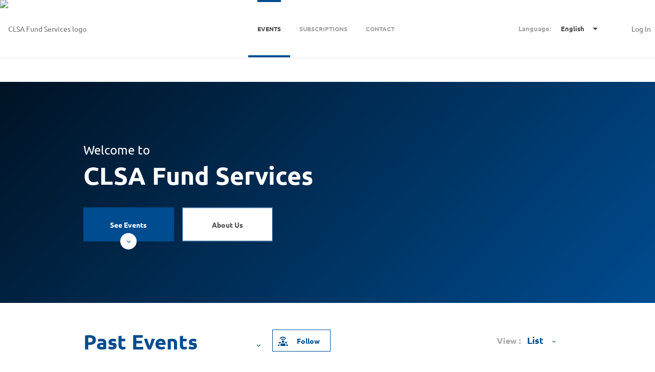

--- FILE ---
content_type: text/html; charset=UTF-8
request_url: https://cfsal.glueup.cn/org/cfsal/
body_size: 20268
content:
<!DOCTYPE html><html lang="en"><head><meta charset="UTF-8"><meta http-equiv="Content-Type"     content="text/html;charset=utf-8"><meta http-equiv="X-UA-Compatible"  content="IE=edge"><meta name="renderer" content="webkit"><link rel="apple-touch-icon" sizes="180x180" href="/images/favicons/apple-touch-icon.png"><link rel="icon" type="image/png" href="/images/favicons/favicon-32x32.png" sizes="32x32"><link rel="icon" type="image/png" href="/images/favicons/favicon-16x16.png" sizes="16x16"><link rel="manifest" href="/manifest.json"><link rel="mask-icon" href="/images/favicons/safari-pinned-tab.svg" color="#5bbad5"><meta name="theme-color" content="#ffffff"><meta property="og:url"             content="https://cfsal.glueup.cn/org/cfsal/"/><meta property="og:locale"          content="en-US" /><meta property="og:site_name"       content="Glue Up" /><meta name="viewport"       content="initial-scale=1.0, user-scalable=no, minimum-scale=1.0, maximum-scale=1.0, width=device-width"><meta name="apple-itunes-app" content="app-id=958545893"><meta name="robots" content="index, follow" /><meta property="og:title" content="Events | CLSA Fund Services" /><title>Events | CLSA Fund Services on Glue Up</title><meta name="description"        content="Discover and register for all the events hosted by CLSA Fund Services"><meta property="og:description" content="Discover and register for all the events hosted by CLSA Fund Services" /><meta property="og:image"       content="https://cfsal.glueup.cn/resources/public/images/logo/200x100/51c36a42-28bc-428c-9425-261d78de7a8a.png"/><link rel="stylesheet" href="/compiled/css/style-base-eventbank-deccfa.css"><link rel="stylesheet" href="/compiled/css/style-views-eventbank-ae1895.css"><script type="text/javascript">// Content of preload-script.js ( inlined to make google happy )
var DEBUG_MODE = false;

// Activate HTML5 items for non-HTML5 Browsers
document.createElement("nav");document.createElement("footer");document.createElement("header");document.createElement("section");document.createElement("article");document.createElement("time");document.createElement("aside");

// Making console.log a non-issue for IE
try{console.log("preload-script.js  ::  init()")}catch(e){console={log:function(string){},group:function(string){}}}if(!DEBUG_MODE){console={log:function(string){}, group:function(string){}};}</script></head><body class="publicPageBody responsiveBody cfsalTheme responsiveBody public_organizationBody en-language-body" data-layout="PUBLIC_ORGANIZATION"><header><div class="GlobalLoading"></div><nav class="TopNavigation maincontainer"><div class="login right"><a class="signin" title="Sign in" data-event="Modal::login"> Log In </a></div><div class="language-bar right "><div class="DropDownList" id='languageDropDownList'  data-max-shown-items="20"><div class="DropDownList_button"><span class="desktop-view"><span class="title">Language: </span><span class="value">English</span></span><span class="mobile-view"><span class="value">EN</span></span><span class="f-icon drop-down-icon"></span></div><div class="DropDownList_items"><div class="DropDownListItem clickable" data-language="zh" data-event="PartialHandler::changeLanguage"> 中文</div><div class="DropDownListItem clickable" data-language="en" data-event="PartialHandler::changeLanguage"><span class="f-icon complete-icon right success"></span> English</div></div></div></div><div class="org-logo"><a class="logo-link" target="_blank" href="https://cfsal.glueup.cn/org/cfsal/"><img async src="/resources/public/images/logo/400x200/51c36a42-28bc-428c-9425-261d78de7a8a.png" title="CLSA Fund Services logo" alt="CLSA Fund Services logo"/></a></div><div class="menu"><div class="CategorySidebar horizontal has-three-items" id='org-pageCategorySidebar'  data-autohideactions="true" data-allowajaxrefresh="false" data-duplicate-error="The category you are trying to create already exists"><ol><li class="CategorySidebarCategory active activeState clickable" data-title="Events" data-count="0" data-id="events" data-href="/org/cfsal/events/"><span class='active-marker'></span><a href="/org/cfsal/events/"><span class="fill-up "><span class=" cutoff cutoff-bold" data-mandatory-text=" (0)">Events </span></span></a></li><li class="CategorySidebarCategory clickable" data-title="Subscriptions" data-count="0" data-id="subscriptions" data-href="/org/cfsal/subscriptions/"><a href="/org/cfsal/subscriptions/"><span class="fill-up "><span class=" cutoff cutoff-bold" data-mandatory-text=" (0)">Subscriptions </span></span></a></li><li class="CategorySidebarCategory clickable" data-title="Contact" data-count="0" data-id="contact" data-href="/org/cfsal/contact/"><a href="/org/cfsal/contact/"><span class="fill-up "><span class=" cutoff cutoff-bold" data-mandatory-text=" (0)">Contact </span></span></a></li></ol></div></div></nav></header><div class="wrapper"><style> .CategorySidebar.horizontal a,
    .filter-bar .select select,
    .organization-details a,
    .checked-circle .f-icon,
    .feed-section .subscription-item:hover .title,
    .subscription-list .subscribe-button,
    .subscription-list .title,
    .AdvancedAction.inactive:hover .action-title,
    .TabbedContent .view-all,
    .subscription-list-widget .view-all,
    .TabbedContent nav a,
    .TabbedContent h1,
    .subscription-list-widget .subscribe-button,
    .subscription-list-widget .selector .f-icon,
    #LoginWidget button,
    #LoginWidget form a,
    #LoginWidget .profile-des a,
    #LoginWidget .profile-counts a,
    .public_organizationBody .news-feed a.title:hover,
    .footer .container a,
    .public_organizationBody .membership-section .membership-type-list .title:hover,
    .public_organizationBody .membership-section .membership-type-list .content-view-more,
    .public_organizationBody .membership-section .membership-type-list .content-view-more:hover,
    .public_organizationBody .subscription-section .actions .subscribe-button:hover .subscribe-icon,
    .public_organizationBody .event-section .event-content .event-title a:hover,
    .public_organizationBody .event-section .event-content .event-date,
    .public_organizationBody .event-section .event-graphic .event-date-small,
    .public_organizationBody .event-section .filter-bar .event-timeframe select,
    .filter-bar .select:hover select,
    .public_organizationBody .event-section .filter-bar .event-timeframe .f-icon,
    .public_organizationBody .AdvancedFilter ul.basic-filters li .label,
    .public_organizationBody .AdvancedFilter ul.basic-filters li .label .f-icon,
    .public_organizationBody .event-section .filter-bar .event-view .f-icon,
    .public_organizationBody .org-banner .org-welcome .banner-cta a span,
    .public_organizationBody .share-box a,
    .public_organizationBody .event-section .filter-bar .filter-mobile-icon,
    .public_organizationBody .event-section .filter-bar .f-icon,
    .public_organizationBody .event-section .filter-bar .event-view select,
    .loginbottom-content a,
    .subscribeModal a{
        color:                  #004c90;
    }
    .loginbottom-content a:hover{
        opacity:                0.75;
    }

    .CategorySidebar.horizontal ol li.active{
        border-bottom: 4px solid #004c90;
    }

    .CategorySidebar.horizontal ol li.active a,
    .CategorySidebar.horizontal ol li.active a:hover{
        color: #004c90;
    }


    .organization-details a:hover,
    .feed-section .org-description,
    .feed-section li .action,
    .feed-section .subscription-item,
    .subscription-list .subscribe-button:hover,
    .TabbedContent .view-all:hover,
    .subscription-list-widget .view-all:hover,
    .AdvancedAction.inactive .action-title,
    .TabbedContent a.active,
    .TabbedContent time,
    .subscription-list-widget .subscription,
    #LoginWidget form a:hover,
    #LoginWidget .profile-des a:hover,
    #LoginWidget .profile-counts a:hover,
    #LoginWidget .powered-by-text:hover{
        color:                  #000040;
    }

    #LoginWidget button,
    .subscription-list-widget .active .subscription,
    #modal a.button.marked,
    .public_organizationBody .event-section .event-graphic .event-date-small{
        border-color:           #004c90 !important;
    }

    #modal{
        border-top:     3px solid #004c90;
    }

    .organization-details .subscribe-button,
    .subscription-list li.active .title,
    .news-feed .subscription-item:hover .f-icon.campaigns-icon,
    .subscription-list-widget .active .subscription,
    #modal a.button.marked,
    .public_organizationBody .news-feed .action,
    .public_organizationBody .event-section .event-content .event-tag{
        background-color:       #004c90;
        color:                  white;
    }

    .public_organizationBody .button-transparent.special,
    .public_organizationBody .button-transparent.special:hover,
    .public_organizationBody .button-transparent.white:hover,
    #modal button.marked,
    .StandardForm form .button.marked,
    .StandardForm form button.marked,
    .person-representation.no-image{
        background-color:       #004c90;
        border-color:           #004c90;
        color:                  white;
    }

    .news-feed .f-icon.campaigns-icon,
    .GlobalLoading{
        background-color:       #000040;
    }

    .public_organizationBody .TopNavigation .menu ol li a:hover,
    .public_organizationBody .TopNavigation .menu ol li.active a{
        border-top-color:       #004c90;
    }

    #MembershipTypeWidgetTabbedContent nav a.active, #EventListWidgetTabbedContent nav a.active{
        border-top-color:       #004c90;
    }

    .filter-bar .select .icon,
    .TabbedContent a.active{
        border-top-color:       #004c90;
    }

    .TabbedContent time{
        border-color:           #000040;
    }
    .preview-button{
        overflow: hidden;
        white-space: nowrap;
        text-overflow: ellipsis;
    }
    .public_organizationBody .subscription-section .actions .AdvancedAction.active{
        background-color:       #004c90;
    }
    .public_organizationBody .button-transparent{
        color:           #004c90;
        border-color:    #004c90 !important;
    }
    .public_organizationBody .org-banner .org-banner-picture.no-banner,
    .public_organizationBody .button-transparent:hover{
        background-color:       #004c90;
        color:                  white;
    }

    @media only screen and (max-width: 1024px){
        .public_organizationBody .TopNavigation .login .signin{
            color:      #004c90;
        }
    } </style><div class="org-public-page maincontainer" itemscope itemtype="http://schema.org/Organization"><meta itemprop="url" content="https://cfsal.glueup.cn/org/cfsal/" /><meta itemprop="logo" content="https://cfsal.glueup.cn/resources/public/images/logo/200x100/51c36a42-28bc-428c-9425-261d78de7a8a.png" /><div class="container hidden"><div class="fill-up"></div><div class="side-bar right"></div></div><div class="container-full"><div class="org-banner"><div class="org-banner-picture no-banner"></div><div class="banner-gradient no-banner"></div><div class="org-welcome"><p>Welcome to</p><h1 class="">CLSA Fund Services</h1><div class="banner-cta"><a class="button-transparent special" href="#event-id">See Events<span class="f-icon arrow-down-icon"></span></a><a class="button-transparent white" href="/org/cfsal/about/">About Us</a></div></div></div><div class="EventDiscovery RefreshableContent" data-base-url="/organization/2619/events/"><section id="event-id" class="event-section"><section class="filter-bar"><div class="select event-timeframe" data-event="GroupedList::filterBy" data-type="timeframe"><select class="select-data"><option value="upcoming"> Upcoming Events </option><option value="past" selected="selected"> Past Events </option></select><div class="f-icon arrow-down-icon f-icon-data"></div></div><a class="subscribe-button button-transparent" data-event="Modal::login-and-follow"><span class="f-icon socialFollow-icon"></span>Follow</a><aside class="Modal" data-id="login-and-follow"><div class="DynamicForm big-inputs StandardForm"  data-ignore-changes="true"><div class="close-button hidden"><a data-event="StandardForm::hide">Close<span class="f-icon"></span></a></div><span class="f-icon arrow-left-icon hidden" id="back-button"></span><form method="POST" novalidate="novalidate" autocomplete="on" target="login-frame" action="/organization/2619/follow"><fieldset class=" Step-0"><div class="InputElement emailHolder fullWidth has-length-counter email-input-type"><div class="InputElement_input"><div class="textHolderMask"><p class="textHolder"><span class="value"></span><span class="max-length-highlight"></span></p></div><input type="email" name="email" autocomplete="email" placeholder="Email Address *" data-max-length="255" required  /><div class="invalid-explanation" data-uid="FTB"><div class="ToolTip error smaller" data-showonhover="true" data-auto-close="false" data-uid="FTB"><section class="content"><span class="f-icon notice-icon"></span><span class="explanation">Please enter a valid email address<br/>e.g. john.doe@glueup.com</span></section></div></div></div><div class="InputElement_label hidden"><label class="cutoff" data-mandatory-text="*">Email Address *</label></div><div class="InputElement-counter"><span class="status-text"></span><div class="length-explanation"><div class="HelpToolTip "><span class="f-icon question-mark-icon "></span><div class="ToolTip help-tooltip "  data-showonhover="true" data-showontop="true" data-fadeinout='true'><section class="content"> If you input more than 0 characters your Email Address may not display properly </section></div></div></div></div></div><div class="InputElement hidden phoneHolder fullWidth has-length-counter tel-input-type" data-whiteList="CN"><div class="InputElement_input"><div class="textHolderMask"><p class="textHolder"><span class="value"></span><span class="max-length-highlight"></span></p></div><div class="clear"></div><div class="selected-flag left"><span class="current-flag"></span><span class="icon drop-down-icon"></span><select class ="country-list inselectable"><option value="AF"> Afghanistan | 🇦🇫 + 93 </option><option value="AL"> Albania | 🇦🇱 + 355 </option><option value="DZ"> Algeria | 🇩🇿 + 213 </option><option value="AS"> American Samoa | 🇦🇸 + 1684 </option><option value="AD"> Andorra | 🇦🇩 + 376 </option><option value="AO"> Angola | 🇦🇴 + 244 </option><option value="AI"> Anguilla | 🇦🇮 + 1264 </option><option value="AQ"> Antarctica | 🇦🇶 + 672 </option><option value="AG"> Antigua and Barbuda | 🇦🇬 + 1268 </option><option value="AR"> Argentina | 🇦🇷 + 54 </option><option value="AM"> Armenia | 🇦🇲 + 374 </option><option value="AW"> Aruba | 🇦🇼 + 297 </option><option value="AU"> Australia | 🇦🇺 + 61 </option><option value="AT"> Austria | 🇦🇹 + 43 </option><option value="AZ"> Azerbaijan | 🇦🇿 + 994 </option><option value="BS"> Bahamas | 🇧🇸 + 1242 </option><option value="BH"> Bahrain | 🇧🇭 + 973 </option><option value="BD"> Bangladesh | 🇧🇩 + 880 </option><option value="BB"> Barbados | 🇧🇧 + 1246 </option><option value="BY"> Belarus | 🇧🇾 + 375 </option><option value="BE"> Belgium | 🇧🇪 + 32 </option><option value="BZ"> Belize | 🇧🇿 + 501 </option><option value="BJ"> Benin | 🇧🇯 + 229 </option><option value="BM"> Bermuda | 🇧🇲 + 1441 </option><option value="BT"> Bhutan | 🇧🇹 + 975 </option><option value="BO"> Bolivia | 🇧🇴 + 591 </option><option value="BA"> Bosnia and Herzegovina | 🇧🇦 + 387 </option><option value="BW"> Botswana | 🇧🇼 + 267 </option><option value="BR"> Brazil | 🇧🇷 + 55 </option><option value="IO"> British Indian Ocean Territory | 🇮🇴 + 246 </option><option value="VG"> British Virgin Islands | 🇻🇬 + 1284 </option><option value="BN"> Brunei | 🇧🇳 + 673 </option><option value="BG"> Bulgaria | 🇧🇬 + 359 </option><option value="BF"> Burkina Faso | 🇧🇫 + 226 </option><option value="BI"> Burundi | 🇧🇮 + 257 </option><option value="KH"> Cambodia | 🇰🇭 + 855 </option><option value="CM"> Cameroon | 🇨🇲 + 237 </option><option value="CA"> Canada | 🇨🇦 + 1 </option><option value="CV"> Cape Verde | 🇨🇻 + 238 </option><option value="KY"> Cayman Islands | 🇰🇾 + 1345 </option><option value="CF"> Central African Republic | 🇨🇫 + 236 </option><option value="TD"> Chad | 🇹🇩 + 235 </option><option value="CL"> Chile | 🇨🇱 + 56 </option><option value="CN" selected> China | 🇨🇳 + 86 </option><option value="CX"> Christmas Island | 🇨🇽 + 61 </option><option value="CC"> Cocos Islands | 🇨🇨 + 61 </option><option value="CO"> Colombia | 🇨🇴 + 57 </option><option value="KM"> Comoros | 🇰🇲 + 269 </option><option value="CK"> Cook Islands | 🇨🇰 + 682 </option><option value="CR"> Costa Rica | 🇨🇷 + 506 </option><option value="HR"> Croatia | 🇭🇷 + 385 </option><option value="CU"> Cuba | 🇨🇺 + 53 </option><option value="CW"> Curacao | 🇨🇼 + 599 </option><option value="CY"> Cyprus | 🇨🇾 + 357 </option><option value="CZ"> Czechia | 🇨🇿 + 420 </option><option value="CI"> Côte d'Ivoire | 🇨🇮 + 225 </option><option value="CD"> D. R. Congo (Zaire) | 🇨🇩 + 243 </option><option value="DK"> Denmark | 🇩🇰 + 45 </option><option value="DJ"> Djibouti | 🇩🇯 + 253 </option><option value="DM"> Dominica | 🇩🇲 + 1767 </option><option value="DO"> Dominican Republic | 🇩🇴 + 1809 </option><option value="EC"> Ecuador | 🇪🇨 + 593 </option><option value="EG"> Egypt | 🇪🇬 + 20 </option><option value="SV"> El Salvador | 🇸🇻 + 503 </option><option value="GQ"> Equatorial Guinea | 🇬🇶 + 240 </option><option value="ER"> Eritrea | 🇪🇷 + 291 </option><option value="EE"> Estonia | 🇪🇪 + 372 </option><option value="SZ"> Eswatini | 🇸🇿 + 268 </option><option value="ET"> Ethiopia | 🇪🇹 + 251 </option><option value="FK"> Falkland Islands | 🇫🇰 + 500 </option><option value="FO"> Faroe Islands | 🇫🇴 + 298 </option><option value="FJ"> Fiji | 🇫🇯 + 679 </option><option value="FI"> Finland | 🇫🇮 + 358 </option><option value="FR"> France | 🇫🇷 + 33 </option><option value="PF"> French Polynesia | 🇵🇫 + 689 </option><option value="GA"> Gabon | 🇬🇦 + 241 </option><option value="GM"> Gambia | 🇬🇲 + 220 </option><option value="GE"> Georgia | 🇬🇪 + 995 </option><option value="DE"> Germany | 🇩🇪 + 49 </option><option value="GH"> Ghana | 🇬🇭 + 233 </option><option value="GI"> Gibraltar | 🇬🇮 + 350 </option><option value="GR"> Greece | 🇬🇷 + 30 </option><option value="GL"> Greenland | 🇬🇱 + 299 </option><option value="GD"> Grenada | 🇬🇩 + 1473 </option><option value="GU"> Guam | 🇬🇺 + 1671 </option><option value="GT"> Guatemala | 🇬🇹 + 502 </option><option value="GG"> Guernsey | 🇬🇬 + 441481 </option><option value="GN"> Guinea | 🇬🇳 + 224 </option><option value="GW"> Guinea-Bissau | 🇬🇼 + 245 </option><option value="GY"> Guyana | 🇬🇾 + 592 </option><option value="HT"> Haiti | 🇭🇹 + 509 </option><option value="HN"> Honduras | 🇭🇳 + 504 </option><option value="HK"> Hong Kong SAR (China) | 🇭🇰 + 852 </option><option value="HU"> Hungary | 🇭🇺 + 36 </option><option value="IS"> Iceland | 🇮🇸 + 354 </option><option value="IN"> India | 🇮🇳 + 91 </option><option value="ID"> Indonesia | 🇮🇩 + 62 </option><option value="IR"> Iran | 🇮🇷 + 98 </option><option value="IQ"> Iraq | 🇮🇶 + 964 </option><option value="IE"> Ireland | 🇮🇪 + 353 </option><option value="IM"> Isle of Man | 🇮🇲 + 441624 </option><option value="IL"> Israel | 🇮🇱 + 972 </option><option value="IT"> Italy | 🇮🇹 + 39 </option><option value="JM"> Jamaica | 🇯🇲 + 1876 </option><option value="JP"> Japan | 🇯🇵 + 81 </option><option value="JE"> Jersey | 🇯🇪 + 441534 </option><option value="JO"> Jordan | 🇯🇴 + 962 </option><option value="KZ"> Kazakhstan | 🇰🇿 + 7 </option><option value="KE"> Kenya | 🇰🇪 + 254 </option><option value="KI"> Kiribati | 🇰🇮 + 686 </option><option value="KP"> Korea (North) | 🇰🇵 + 850 </option><option value="KR"> Korea (South) | 🇰🇷 + 82 </option><option value="XK"> Kosovo | 🇽🇰 + 383 </option><option value="KW"> Kuwait | 🇰🇼 + 965 </option><option value="KG"> Kyrgyzstan | 🇰🇬 + 996 </option><option value="LA"> Laos | 🇱🇦 + 856 </option><option value="LV"> Latvia | 🇱🇻 + 371 </option><option value="LB"> Lebanon | 🇱🇧 + 961 </option><option value="LS"> Lesotho | 🇱🇸 + 266 </option><option value="LR"> Liberia | 🇱🇷 + 231 </option><option value="LY"> Libya | 🇱🇾 + 218 </option><option value="LI"> Liechtenstein | 🇱🇮 + 423 </option><option value="LT"> Lithuania | 🇱🇹 + 370 </option><option value="LU"> Luxembourg | 🇱🇺 + 352 </option><option value="MO"> Macao (China) | 🇲🇴 + 853 </option><option value="MG"> Madagascar | 🇲🇬 + 261 </option><option value="MW"> Malawi | 🇲🇼 + 265 </option><option value="MY"> Malaysia | 🇲🇾 + 60 </option><option value="MV"> Maldives | 🇲🇻 + 960 </option><option value="ML"> Mali | 🇲🇱 + 223 </option><option value="MT"> Malta | 🇲🇹 + 356 </option><option value="MH"> Marshall Islands | 🇲🇭 + 692 </option><option value="MR"> Mauritania | 🇲🇷 + 222 </option><option value="MU"> Mauritius | 🇲🇺 + 230 </option><option value="YT"> Mayotte | 🇾🇹 + 262 </option><option value="MX"> Mexico | 🇲🇽 + 52 </option><option value="FM"> Micronesia | 🇫🇲 + 691 </option><option value="MD"> Moldova | 🇲🇩 + 373 </option><option value="MC"> Monaco | 🇲🇨 + 377 </option><option value="MN"> Mongolia | 🇲🇳 + 976 </option><option value="ME"> Montenegro | 🇲🇪 + 382 </option><option value="MS"> Montserrat | 🇲🇸 + 1664 </option><option value="MA"> Morocco | 🇲🇦 + 212 </option><option value="MZ"> Mozambique | 🇲🇿 + 258 </option><option value="MM"> Myanmar | 🇲🇲 + 95 </option><option value="NA"> Namibia | 🇳🇦 + 264 </option><option value="NR"> Nauru | 🇳🇷 + 674 </option><option value="NP"> Nepal | 🇳🇵 + 977 </option><option value="NL"> Netherlands | 🇳🇱 + 31 </option><option value="NC"> New Caledonia | 🇳🇨 + 687 </option><option value="NZ"> New Zealand | 🇳🇿 + 64 </option><option value="NI"> Nicaragua | 🇳🇮 + 505 </option><option value="NE"> Niger | 🇳🇪 + 227 </option><option value="NG"> Nigeria | 🇳🇬 + 234 </option><option value="NU"> Niue | 🇳🇺 + 683 </option><option value="MK"> North Macedonia | 🇲🇰 + 389 </option><option value="MP"> Northern Mariana Islands | 🇲🇵 + 1670 </option><option value="NO"> Norway | 🇳🇴 + 47 </option><option value="OM"> Oman | 🇴🇲 + 968 </option><option value="PK"> Pakistan | 🇵🇰 + 92 </option><option value="PW"> Palau | 🇵🇼 + 680 </option><option value="PS"> Palestine Authority | 🇵🇸 + 970 </option><option value="PA"> Panama | 🇵🇦 + 507 </option><option value="PG"> Papua New Guinea | 🇵🇬 + 675 </option><option value="PY"> Paraguay | 🇵🇾 + 595 </option><option value="PE"> Peru | 🇵🇪 + 51 </option><option value="PH"> Philippines | 🇵🇭 + 63 </option><option value="PN"> Pitcairn | 🇵🇳 + 64 </option><option value="PL"> Poland | 🇵🇱 + 48 </option><option value="PT"> Portugal | 🇵🇹 + 351 </option><option value="PR"> Puerto Rico | 🇵🇷 + 1787 </option><option value="QA"> Qatar | 🇶🇦 + 974 </option><option value="CG"> Republic of the Congo | 🇨🇬 + 242 </option><option value="RE"> Reunion | 🇷🇪 + 262 </option><option value="RO"> Romania | 🇷🇴 + 40 </option><option value="RU"> Russian Federation | 🇷🇺 + 7 </option><option value="RW"> Rwanda | 🇷🇼 + 250 </option><option value="BL"> Saint Barthelemy | 🇧🇱 + 590 </option><option value="SH"> Saint Helena | 🇸🇭 + 290 </option><option value="KN"> Saint Kitts and Nevis | 🇰🇳 + 1869 </option><option value="LC"> Saint Lucia | 🇱🇨 + 1758 </option><option value="MF"> Saint Martin | 🇲🇫 + 590 </option><option value="PM"> Saint Pierre and Miquelon | 🇵🇲 + 508 </option><option value="VC"> Saint Vincent and the Grenadines | 🇻🇨 + 1784 </option><option value="WS"> Samoa | 🇼🇸 + 685 </option><option value="SM"> San Marino | 🇸🇲 + 378 </option><option value="ST"> Sao Tome and Principe | 🇸🇹 + 239 </option><option value="SA"> Saudi Arabia | 🇸🇦 + 966 </option><option value="SN"> Senegal | 🇸🇳 + 221 </option><option value="RS"> Serbia | 🇷🇸 + 381 </option><option value="SC"> Seychelles | 🇸🇨 + 248 </option><option value="SL"> Sierra Leone | 🇸🇱 + 232 </option><option value="SG"> Singapore | 🇸🇬 + 65 </option><option value="SX"> Sint Maarten | 🇸🇽 + 1721 </option><option value="SK"> Slovakia | 🇸🇰 + 421 </option><option value="SI"> Slovenia | 🇸🇮 + 386 </option><option value="SB"> Solomon Islands | 🇸🇧 + 677 </option><option value="SO"> Somalia | 🇸🇴 + 252 </option><option value="ZA"> South Africa | 🇿🇦 + 27 </option><option value="SS"> South Sudan | 🇸🇸 + 211 </option><option value="ES"> Spain | 🇪🇸 + 34 </option><option value="LK"> Sri Lanka | 🇱🇰 + 94 </option><option value="SD"> Sudan | 🇸🇩 + 249 </option><option value="SR"> Suriname | 🇸🇷 + 597 </option><option value="SJ"> Svalbard and Jan Mayen | 🇸🇯 + 47 </option><option value="SE"> Sweden | 🇸🇪 + 46 </option><option value="CH"> Switzerland | 🇨🇭 + 41 </option><option value="SY"> Syria | 🇸🇾 + 963 </option><option value="TW"> Taiwan (China) |  + 886 </option><option value="TJ"> Tajikistan | 🇹🇯 + 992 </option><option value="TZ"> Tanzania | 🇹🇿 + 255 </option><option value="TH"> Thailand | 🇹🇭 + 66 </option><option value="TL"> Timor-Leste | 🇹🇱 + 670 </option><option value="TG"> Togo | 🇹🇬 + 228 </option><option value="TK"> Tokelau | 🇹🇰 + 690 </option><option value="TO"> Tonga | 🇹🇴 + 676 </option><option value="TT"> Trinidad and Tobago | 🇹🇹 + 1868 </option><option value="TN"> Tunisia | 🇹🇳 + 216 </option><option value="TM"> Turkmenistan | 🇹🇲 + 993 </option><option value="TC"> Turks and Caicos Islands | 🇹🇨 + 1649 </option><option value="TV"> Tuvalu | 🇹🇻 + 688 </option><option value="TR"> Türkiye | 🇹🇷 + 90 </option><option value="VI"> U.S. Virgin Islands | 🇻🇮 + 1340 </option><option value="UG"> Uganda | 🇺🇬 + 256 </option><option value="UA"> Ukraine | 🇺🇦 + 380 </option><option value="AE"> United Arab Emirates | 🇦🇪 + 971 </option><option value="GB"> United Kingdom | 🇬🇧 + 44 </option><option value="US"> United States | 🇺🇸 + 1 </option><option value="UY"> Uruguay | 🇺🇾 + 598 </option><option value="UZ"> Uzbekistan | 🇺🇿 + 998 </option><option value="VU"> Vanuatu | 🇻🇺 + 678 </option><option value="VA"> Vatican | 🇻🇦 + 379 </option><option value="VE"> Venezuela | 🇻🇪 + 58 </option><option value="VN"> Vietnam | 🇻🇳 + 84 </option><option value="WF"> Wallis and Futuna | 🇼🇫 + 681 </option><option value="EH"> Western Sahara | 🇪🇭 + 212 </option><option value="YE"> Yemen | 🇾🇪 + 967 </option><option value="ZM"> Zambia | 🇿🇲 + 260 </option><option value="ZW"> Zimbabwe | 🇿🇼 + 263 </option></select></div><div class="phone-input-wrapper"><input class="" type="tel" name="phone" autocomplete="mobile tel-national" data-whiteList="CN" data-max-length="45" id="input-phone" placeholder="Phone *" required  /></div><div class="invalid-explanation" data-uid="6YX"><div class="ToolTip error smaller" data-showonhover="true" data-auto-close="false" data-uid="6YX"><section class="content"><span class="f-icon notice-icon"></span><span class="explanation">Please enter a valid phone number including country code</span></section></div></div></div><div class="InputElement_label hidden"><label class="cutoff" data-mandatory-text="*">Phone *</label></div><div class="InputElement-counter"><span class="status-text"></span><div class="length-explanation"><div class="HelpToolTip "><span class="f-icon question-mark-icon "></span><div class="ToolTip help-tooltip "  data-showonhover="true" data-showontop="true" data-fadeinout='true'><section class="content"> If you input more than 0 characters your Phone may not display properly </section></div></div></div></div></div><p  class="InputElement change-to-phone usePhoneHolder autoHeight paragraph-input-type" data-name="usePhone">Use <a>Phone Number Instead</a></p><p  class="InputElement hidden change-to-email useEmailHolder autoHeight paragraph-input-type" data-name="useEmail">Use <a>Email Instead</a></p><p  class="InputElement hidden registerAccountHolder autoHeight paragraph-input-type" data-name="registerAccount"><a href="/register/account">Don't have an account?</a></p><div class="InputElement passwordHolder fullWidth has-length-counter password-input-type"><div class="InputElement_input"><div class="textHolderMask"><p class="textHolder"><span class="value"></span><span class="max-length-highlight"></span></p></div><input type="password" name="password" autocomplete="password" placeholder="Password *" data-max-length="72" required  /><div class="f-icon hidden-icon field-icon toggle-password"></div><div class="invalid-explanation" data-uid="6CF"><div class="ToolTip error smaller" data-showonhover="true" data-auto-close="false" data-uid="6CF"><section class="content"><span class="f-icon notice-icon"></span><span class="explanation">Password must be a minimum of 8 characters and contain at least one upper case letter, one lower case letter, one number, and one special character(!"#$%&'()*+,-./\:;?@[]^_`{|}~=).</span></section></div></div></div><div class="InputElement_label hidden"><label class="cutoff" data-mandatory-text="*">Password *</label></div><div class="InputElement-counter"><span class="status-text"></span><div class="length-explanation"><div class="HelpToolTip "><span class="f-icon question-mark-icon "></span><div class="ToolTip help-tooltip "  data-showonhover="true" data-showontop="true" data-fadeinout='true'><section class="content"> If you input more than 0 characters your Password may not display properly </section></div></div></div></div></div><p  class="InputElement right hidden forgotPasswordHolder autoHeight paragraph-input-type" data-name="forgotPassword"><a href="/account/recover">Forgot password?</a></p><div class="InputElement left rememberMeHolder autoHeight checkbox-input-type"><div class="InputElement_input"><label><input class="left" type="checkbox"   checked="checked"    name="rememberMe"  /><span class="label-content">Remember me</span></label></div></div></fieldset><div class="clearfix"></div><input type="hidden" value="true" name="stayOnPage" /><input type="hidden"  name="invitationOrgId" /><div class="submit-buttons"><button class="bigger marked filled login-button button"  type="submit" data-id="submit">Log In</button></div></form></div><div class="bottom-content"><div class="passcode"> Forgot password?<a class="clickable" data-href="force-refresh:/account/forgot-password">Send passcode. </a></div><span class="horizontal-separator">or</span><div class="sns-links"><a class="social-btn" href="/account/wechat/login/?redirect=%2Forg%2Fcfsal%2F" data-force-refresh="true"><span class="wechat-svg"></span></a><a class="social-btn" href="/account/apple/login/?redirect=%2Forg%2Fcfsal%2F" data-force-refresh="true"><span class="apple-svg"></span></a></div><span class="row-separator"></span><div><span class="sign-up-title">Don't have a Glue Up account? </span><a class="sign-up-link" href="/register/account ">Register Now</a></div></div></aside><div class="filter-right "><div class="AdvancedFilter"><div class="active-filters-bar hidden"><span class="result-count"><span class="refreshable-total-count">0</span> results filtered by </span><ul class="active-filters"><li class="template tag"><span class="value">Sample</span><a class="delete-icon" data-event="delete-value"><span class="f-icon close-round-icon"></span></a></li></ul><a class="reset-button" data-event="reset"> Reset filters <span class="f-icon reset-icon"></a></div><div class="details"><span class="top-shadow"></span><div class="actions right"><a class="reset-button" data-event="reset"><span class="f-icon reset-icon"></span>Reset filters </a><a class="close-button" data-event="AdvancedFilter::toggle"> Hide filters<span class="f-icon arrow-up-icon"></span></a></div><h3><span class="f-icon filter-icon"></span> Filter title-type- by </h3><ul class="basic-filters"></ul></div></div><div class="select event-view event-view-bar" data-event="GroupedList::filterBy" data-type="view"> View : <select class="select-data"><option value="list" selected="selected"> List </option><option value="calendar"> Calendar </option></select><div class="f-icon arrow-down-icon f-icon-data"></div></div></div></section><div class="event-list"><div><div class="event-container EventSquare"><div class="event-graphic"><div class="event-date-small"><span class="number">10</span><span class="string"> Oct </span></div><div class="event-image" style="background-image: url( /templates/event/cardif/images/banner.jpg );background-position: center center;background-size: contain !important; background-position: center !important;"></div></div><div class="event-content"><div class="event-title"><h2><a href="/event/仅报名链接测试-41847/" target="_blank">仅报名链接测试</a></h2></div><div class="event-date">Oct 10, 2023 9:00 AM - Oct 10, 2023 10:00 AM</div></div></div><div class="event-container EventSquare"><div class="event-graphic"><div class="event-date-small"><span class="number">25</span><span class="string"> Oct </span></div><div class="event-image" style="background-image:url(https://cfsal.glueup.cn/resources/public/images/fixed-width/600/1e8404da-ce42-443a-bf56-d558ad868ab7.png)"></div></div><div class="event-content"><div class="event-title"><h2><a href="/event/离岸投资基金设立及监管合规研讨会-38319/" target="_blank">离岸投资基金设立及监管合规研讨会</a></h2></div><div class="event-date">Oct 25, 2022 3:00 PM - Oct 25, 2022 5:00 PM</div></div></div></div></div></section></div></div></div><aside class="Modal" data-id="subscribeConfirm"><h1>Thank you for subscribing!</h1><div>Thank you for subscribing to the newsletter. You have been added to our list and will be hearing from us soon.<br/><br/>To complete the registration process, please click the link in the email we just sent you.</div><form><a class="button marked filled" data-event="Modal::close" data-force-refresh='true'>OK</a></form></aside></div><footer><div class="maincontainer"><div class="policy footer-container"><div class="footer-center"><span>Copyright © 2026 Glue Up</span><br /><a href="https://www.glueup.cn/legal/user-agreement/" target="_blank">Terms of Use for Users</a><a href="https://www.glueup.cn/legal/privacy-policy/" target="_blank">Privacy Policy</a></div></div><div class="social-links fill-up footer-container"><div class="footer-center"><a class="f-icon wx-logo-icon" target="_blank" data-event="Modal::QRCodeWindow"></a><a class="f-icon sn-logo-icon" target="_blank" href="http://weibo.com/3814784426"></a><a class="f-icon in-logo-icon" target="_blank" href="https://www.linkedin.com/company/glue-up"></a><a class="f-icon fb-logo-icon" target="_blank" href="https://www.facebook.com/GlueUpGlobal"></a><a class="f-icon tw-logo-icon" target="_blank" href="https://twitter.com/Glue_Up"></a><a class="f-icon yt-logo-icon" target="_blank" href="https://www.youtube.com/channel/UC1__Vr6TmrBrw18rb3GHYrQ"></a><a class="f-icon ig-logo-icon" target="_blank" href="https://www.instagram.com/Glue_Up"></a></div></div><div class ="copy-right legalLinks footer-container"><div class="footer-center"><a id="poweredby" href="https://www.glueup.cn"><img class="gu-logo" src="/images/style/glueup/main-white-compact.svg"/></a><span class="copyrightText">Powered By Glue Up</span></div><div class="footer-center"><span class="glueup-billing-number"><a href="https://beian.miit.gov.cn/"><img src="https://www.glueup.cn/storage/temp/public/2cb/010/437/chinapsb__20.png" srcset="https://www.glueup.cn/storage/temp/public/2cb/010/437/chinapsb__20.png 20w" sizes="(max-width: 20px) 100vw, 20px"><span>京ICP备案13021948号</span></a></span></div></div></div></footer><aside class="Modal" data-id="QRCodeWindow"><p><img src="/images/views/home/QRcode.png"></p></aside><aside class="Modal" data-id="login"><div class="DynamicForm big-inputs StandardForm"  data-ignore-changes="true"><div class="close-button hidden"><a data-event="StandardForm::hide">Close<span class="f-icon"></span></a></div><span class="f-icon arrow-left-icon hidden" id="back-button"></span><form method="POST" novalidate="novalidate" autocomplete="on" target="login-frame" action="/account/login/iframe"><fieldset class=" Step-0"><div class="InputElement emailHolder fullWidth has-length-counter email-input-type"><div class="InputElement_input"><div class="textHolderMask"><p class="textHolder"><span class="value"></span><span class="max-length-highlight"></span></p></div><input type="email" name="email" autocomplete="email" placeholder="Email Address *" data-max-length="255" required  /><div class="invalid-explanation" data-uid="LSY"><div class="ToolTip error smaller" data-showonhover="true" data-auto-close="false" data-uid="LSY"><section class="content"><span class="f-icon notice-icon"></span><span class="explanation">Please enter a valid email address<br/>e.g. john.doe@glueup.com</span></section></div></div></div><div class="InputElement_label hidden"><label class="cutoff" data-mandatory-text="*">Email Address *</label></div><div class="InputElement-counter"><span class="status-text"></span><div class="length-explanation"><div class="HelpToolTip "><span class="f-icon question-mark-icon "></span><div class="ToolTip help-tooltip "  data-showonhover="true" data-showontop="true" data-fadeinout='true'><section class="content"> If you input more than 0 characters your Email Address may not display properly </section></div></div></div></div></div><div class="InputElement hidden phoneHolder fullWidth has-length-counter tel-input-type" data-whiteList="CN"><div class="InputElement_input"><div class="textHolderMask"><p class="textHolder"><span class="value"></span><span class="max-length-highlight"></span></p></div><div class="clear"></div><div class="selected-flag left"><span class="current-flag"></span><span class="icon drop-down-icon"></span><select class ="country-list inselectable"><option value="AF"> Afghanistan | 🇦🇫 + 93 </option><option value="AL"> Albania | 🇦🇱 + 355 </option><option value="DZ"> Algeria | 🇩🇿 + 213 </option><option value="AS"> American Samoa | 🇦🇸 + 1684 </option><option value="AD"> Andorra | 🇦🇩 + 376 </option><option value="AO"> Angola | 🇦🇴 + 244 </option><option value="AI"> Anguilla | 🇦🇮 + 1264 </option><option value="AQ"> Antarctica | 🇦🇶 + 672 </option><option value="AG"> Antigua and Barbuda | 🇦🇬 + 1268 </option><option value="AR"> Argentina | 🇦🇷 + 54 </option><option value="AM"> Armenia | 🇦🇲 + 374 </option><option value="AW"> Aruba | 🇦🇼 + 297 </option><option value="AU"> Australia | 🇦🇺 + 61 </option><option value="AT"> Austria | 🇦🇹 + 43 </option><option value="AZ"> Azerbaijan | 🇦🇿 + 994 </option><option value="BS"> Bahamas | 🇧🇸 + 1242 </option><option value="BH"> Bahrain | 🇧🇭 + 973 </option><option value="BD"> Bangladesh | 🇧🇩 + 880 </option><option value="BB"> Barbados | 🇧🇧 + 1246 </option><option value="BY"> Belarus | 🇧🇾 + 375 </option><option value="BE"> Belgium | 🇧🇪 + 32 </option><option value="BZ"> Belize | 🇧🇿 + 501 </option><option value="BJ"> Benin | 🇧🇯 + 229 </option><option value="BM"> Bermuda | 🇧🇲 + 1441 </option><option value="BT"> Bhutan | 🇧🇹 + 975 </option><option value="BO"> Bolivia | 🇧🇴 + 591 </option><option value="BA"> Bosnia and Herzegovina | 🇧🇦 + 387 </option><option value="BW"> Botswana | 🇧🇼 + 267 </option><option value="BR"> Brazil | 🇧🇷 + 55 </option><option value="IO"> British Indian Ocean Territory | 🇮🇴 + 246 </option><option value="VG"> British Virgin Islands | 🇻🇬 + 1284 </option><option value="BN"> Brunei | 🇧🇳 + 673 </option><option value="BG"> Bulgaria | 🇧🇬 + 359 </option><option value="BF"> Burkina Faso | 🇧🇫 + 226 </option><option value="BI"> Burundi | 🇧🇮 + 257 </option><option value="KH"> Cambodia | 🇰🇭 + 855 </option><option value="CM"> Cameroon | 🇨🇲 + 237 </option><option value="CA"> Canada | 🇨🇦 + 1 </option><option value="CV"> Cape Verde | 🇨🇻 + 238 </option><option value="KY"> Cayman Islands | 🇰🇾 + 1345 </option><option value="CF"> Central African Republic | 🇨🇫 + 236 </option><option value="TD"> Chad | 🇹🇩 + 235 </option><option value="CL"> Chile | 🇨🇱 + 56 </option><option value="CN" selected> China | 🇨🇳 + 86 </option><option value="CX"> Christmas Island | 🇨🇽 + 61 </option><option value="CC"> Cocos Islands | 🇨🇨 + 61 </option><option value="CO"> Colombia | 🇨🇴 + 57 </option><option value="KM"> Comoros | 🇰🇲 + 269 </option><option value="CK"> Cook Islands | 🇨🇰 + 682 </option><option value="CR"> Costa Rica | 🇨🇷 + 506 </option><option value="HR"> Croatia | 🇭🇷 + 385 </option><option value="CU"> Cuba | 🇨🇺 + 53 </option><option value="CW"> Curacao | 🇨🇼 + 599 </option><option value="CY"> Cyprus | 🇨🇾 + 357 </option><option value="CZ"> Czechia | 🇨🇿 + 420 </option><option value="CI"> Côte d'Ivoire | 🇨🇮 + 225 </option><option value="CD"> D. R. Congo (Zaire) | 🇨🇩 + 243 </option><option value="DK"> Denmark | 🇩🇰 + 45 </option><option value="DJ"> Djibouti | 🇩🇯 + 253 </option><option value="DM"> Dominica | 🇩🇲 + 1767 </option><option value="DO"> Dominican Republic | 🇩🇴 + 1809 </option><option value="EC"> Ecuador | 🇪🇨 + 593 </option><option value="EG"> Egypt | 🇪🇬 + 20 </option><option value="SV"> El Salvador | 🇸🇻 + 503 </option><option value="GQ"> Equatorial Guinea | 🇬🇶 + 240 </option><option value="ER"> Eritrea | 🇪🇷 + 291 </option><option value="EE"> Estonia | 🇪🇪 + 372 </option><option value="SZ"> Eswatini | 🇸🇿 + 268 </option><option value="ET"> Ethiopia | 🇪🇹 + 251 </option><option value="FK"> Falkland Islands | 🇫🇰 + 500 </option><option value="FO"> Faroe Islands | 🇫🇴 + 298 </option><option value="FJ"> Fiji | 🇫🇯 + 679 </option><option value="FI"> Finland | 🇫🇮 + 358 </option><option value="FR"> France | 🇫🇷 + 33 </option><option value="PF"> French Polynesia | 🇵🇫 + 689 </option><option value="GA"> Gabon | 🇬🇦 + 241 </option><option value="GM"> Gambia | 🇬🇲 + 220 </option><option value="GE"> Georgia | 🇬🇪 + 995 </option><option value="DE"> Germany | 🇩🇪 + 49 </option><option value="GH"> Ghana | 🇬🇭 + 233 </option><option value="GI"> Gibraltar | 🇬🇮 + 350 </option><option value="GR"> Greece | 🇬🇷 + 30 </option><option value="GL"> Greenland | 🇬🇱 + 299 </option><option value="GD"> Grenada | 🇬🇩 + 1473 </option><option value="GU"> Guam | 🇬🇺 + 1671 </option><option value="GT"> Guatemala | 🇬🇹 + 502 </option><option value="GG"> Guernsey | 🇬🇬 + 441481 </option><option value="GN"> Guinea | 🇬🇳 + 224 </option><option value="GW"> Guinea-Bissau | 🇬🇼 + 245 </option><option value="GY"> Guyana | 🇬🇾 + 592 </option><option value="HT"> Haiti | 🇭🇹 + 509 </option><option value="HN"> Honduras | 🇭🇳 + 504 </option><option value="HK"> Hong Kong SAR (China) | 🇭🇰 + 852 </option><option value="HU"> Hungary | 🇭🇺 + 36 </option><option value="IS"> Iceland | 🇮🇸 + 354 </option><option value="IN"> India | 🇮🇳 + 91 </option><option value="ID"> Indonesia | 🇮🇩 + 62 </option><option value="IR"> Iran | 🇮🇷 + 98 </option><option value="IQ"> Iraq | 🇮🇶 + 964 </option><option value="IE"> Ireland | 🇮🇪 + 353 </option><option value="IM"> Isle of Man | 🇮🇲 + 441624 </option><option value="IL"> Israel | 🇮🇱 + 972 </option><option value="IT"> Italy | 🇮🇹 + 39 </option><option value="JM"> Jamaica | 🇯🇲 + 1876 </option><option value="JP"> Japan | 🇯🇵 + 81 </option><option value="JE"> Jersey | 🇯🇪 + 441534 </option><option value="JO"> Jordan | 🇯🇴 + 962 </option><option value="KZ"> Kazakhstan | 🇰🇿 + 7 </option><option value="KE"> Kenya | 🇰🇪 + 254 </option><option value="KI"> Kiribati | 🇰🇮 + 686 </option><option value="KP"> Korea (North) | 🇰🇵 + 850 </option><option value="KR"> Korea (South) | 🇰🇷 + 82 </option><option value="XK"> Kosovo | 🇽🇰 + 383 </option><option value="KW"> Kuwait | 🇰🇼 + 965 </option><option value="KG"> Kyrgyzstan | 🇰🇬 + 996 </option><option value="LA"> Laos | 🇱🇦 + 856 </option><option value="LV"> Latvia | 🇱🇻 + 371 </option><option value="LB"> Lebanon | 🇱🇧 + 961 </option><option value="LS"> Lesotho | 🇱🇸 + 266 </option><option value="LR"> Liberia | 🇱🇷 + 231 </option><option value="LY"> Libya | 🇱🇾 + 218 </option><option value="LI"> Liechtenstein | 🇱🇮 + 423 </option><option value="LT"> Lithuania | 🇱🇹 + 370 </option><option value="LU"> Luxembourg | 🇱🇺 + 352 </option><option value="MO"> Macao (China) | 🇲🇴 + 853 </option><option value="MG"> Madagascar | 🇲🇬 + 261 </option><option value="MW"> Malawi | 🇲🇼 + 265 </option><option value="MY"> Malaysia | 🇲🇾 + 60 </option><option value="MV"> Maldives | 🇲🇻 + 960 </option><option value="ML"> Mali | 🇲🇱 + 223 </option><option value="MT"> Malta | 🇲🇹 + 356 </option><option value="MH"> Marshall Islands | 🇲🇭 + 692 </option><option value="MR"> Mauritania | 🇲🇷 + 222 </option><option value="MU"> Mauritius | 🇲🇺 + 230 </option><option value="YT"> Mayotte | 🇾🇹 + 262 </option><option value="MX"> Mexico | 🇲🇽 + 52 </option><option value="FM"> Micronesia | 🇫🇲 + 691 </option><option value="MD"> Moldova | 🇲🇩 + 373 </option><option value="MC"> Monaco | 🇲🇨 + 377 </option><option value="MN"> Mongolia | 🇲🇳 + 976 </option><option value="ME"> Montenegro | 🇲🇪 + 382 </option><option value="MS"> Montserrat | 🇲🇸 + 1664 </option><option value="MA"> Morocco | 🇲🇦 + 212 </option><option value="MZ"> Mozambique | 🇲🇿 + 258 </option><option value="MM"> Myanmar | 🇲🇲 + 95 </option><option value="NA"> Namibia | 🇳🇦 + 264 </option><option value="NR"> Nauru | 🇳🇷 + 674 </option><option value="NP"> Nepal | 🇳🇵 + 977 </option><option value="NL"> Netherlands | 🇳🇱 + 31 </option><option value="NC"> New Caledonia | 🇳🇨 + 687 </option><option value="NZ"> New Zealand | 🇳🇿 + 64 </option><option value="NI"> Nicaragua | 🇳🇮 + 505 </option><option value="NE"> Niger | 🇳🇪 + 227 </option><option value="NG"> Nigeria | 🇳🇬 + 234 </option><option value="NU"> Niue | 🇳🇺 + 683 </option><option value="MK"> North Macedonia | 🇲🇰 + 389 </option><option value="MP"> Northern Mariana Islands | 🇲🇵 + 1670 </option><option value="NO"> Norway | 🇳🇴 + 47 </option><option value="OM"> Oman | 🇴🇲 + 968 </option><option value="PK"> Pakistan | 🇵🇰 + 92 </option><option value="PW"> Palau | 🇵🇼 + 680 </option><option value="PS"> Palestine Authority | 🇵🇸 + 970 </option><option value="PA"> Panama | 🇵🇦 + 507 </option><option value="PG"> Papua New Guinea | 🇵🇬 + 675 </option><option value="PY"> Paraguay | 🇵🇾 + 595 </option><option value="PE"> Peru | 🇵🇪 + 51 </option><option value="PH"> Philippines | 🇵🇭 + 63 </option><option value="PN"> Pitcairn | 🇵🇳 + 64 </option><option value="PL"> Poland | 🇵🇱 + 48 </option><option value="PT"> Portugal | 🇵🇹 + 351 </option><option value="PR"> Puerto Rico | 🇵🇷 + 1787 </option><option value="QA"> Qatar | 🇶🇦 + 974 </option><option value="CG"> Republic of the Congo | 🇨🇬 + 242 </option><option value="RE"> Reunion | 🇷🇪 + 262 </option><option value="RO"> Romania | 🇷🇴 + 40 </option><option value="RU"> Russian Federation | 🇷🇺 + 7 </option><option value="RW"> Rwanda | 🇷🇼 + 250 </option><option value="BL"> Saint Barthelemy | 🇧🇱 + 590 </option><option value="SH"> Saint Helena | 🇸🇭 + 290 </option><option value="KN"> Saint Kitts and Nevis | 🇰🇳 + 1869 </option><option value="LC"> Saint Lucia | 🇱🇨 + 1758 </option><option value="MF"> Saint Martin | 🇲🇫 + 590 </option><option value="PM"> Saint Pierre and Miquelon | 🇵🇲 + 508 </option><option value="VC"> Saint Vincent and the Grenadines | 🇻🇨 + 1784 </option><option value="WS"> Samoa | 🇼🇸 + 685 </option><option value="SM"> San Marino | 🇸🇲 + 378 </option><option value="ST"> Sao Tome and Principe | 🇸🇹 + 239 </option><option value="SA"> Saudi Arabia | 🇸🇦 + 966 </option><option value="SN"> Senegal | 🇸🇳 + 221 </option><option value="RS"> Serbia | 🇷🇸 + 381 </option><option value="SC"> Seychelles | 🇸🇨 + 248 </option><option value="SL"> Sierra Leone | 🇸🇱 + 232 </option><option value="SG"> Singapore | 🇸🇬 + 65 </option><option value="SX"> Sint Maarten | 🇸🇽 + 1721 </option><option value="SK"> Slovakia | 🇸🇰 + 421 </option><option value="SI"> Slovenia | 🇸🇮 + 386 </option><option value="SB"> Solomon Islands | 🇸🇧 + 677 </option><option value="SO"> Somalia | 🇸🇴 + 252 </option><option value="ZA"> South Africa | 🇿🇦 + 27 </option><option value="SS"> South Sudan | 🇸🇸 + 211 </option><option value="ES"> Spain | 🇪🇸 + 34 </option><option value="LK"> Sri Lanka | 🇱🇰 + 94 </option><option value="SD"> Sudan | 🇸🇩 + 249 </option><option value="SR"> Suriname | 🇸🇷 + 597 </option><option value="SJ"> Svalbard and Jan Mayen | 🇸🇯 + 47 </option><option value="SE"> Sweden | 🇸🇪 + 46 </option><option value="CH"> Switzerland | 🇨🇭 + 41 </option><option value="SY"> Syria | 🇸🇾 + 963 </option><option value="TW"> Taiwan (China) |  + 886 </option><option value="TJ"> Tajikistan | 🇹🇯 + 992 </option><option value="TZ"> Tanzania | 🇹🇿 + 255 </option><option value="TH"> Thailand | 🇹🇭 + 66 </option><option value="TL"> Timor-Leste | 🇹🇱 + 670 </option><option value="TG"> Togo | 🇹🇬 + 228 </option><option value="TK"> Tokelau | 🇹🇰 + 690 </option><option value="TO"> Tonga | 🇹🇴 + 676 </option><option value="TT"> Trinidad and Tobago | 🇹🇹 + 1868 </option><option value="TN"> Tunisia | 🇹🇳 + 216 </option><option value="TM"> Turkmenistan | 🇹🇲 + 993 </option><option value="TC"> Turks and Caicos Islands | 🇹🇨 + 1649 </option><option value="TV"> Tuvalu | 🇹🇻 + 688 </option><option value="TR"> Türkiye | 🇹🇷 + 90 </option><option value="VI"> U.S. Virgin Islands | 🇻🇮 + 1340 </option><option value="UG"> Uganda | 🇺🇬 + 256 </option><option value="UA"> Ukraine | 🇺🇦 + 380 </option><option value="AE"> United Arab Emirates | 🇦🇪 + 971 </option><option value="GB"> United Kingdom | 🇬🇧 + 44 </option><option value="US"> United States | 🇺🇸 + 1 </option><option value="UY"> Uruguay | 🇺🇾 + 598 </option><option value="UZ"> Uzbekistan | 🇺🇿 + 998 </option><option value="VU"> Vanuatu | 🇻🇺 + 678 </option><option value="VA"> Vatican | 🇻🇦 + 379 </option><option value="VE"> Venezuela | 🇻🇪 + 58 </option><option value="VN"> Vietnam | 🇻🇳 + 84 </option><option value="WF"> Wallis and Futuna | 🇼🇫 + 681 </option><option value="EH"> Western Sahara | 🇪🇭 + 212 </option><option value="YE"> Yemen | 🇾🇪 + 967 </option><option value="ZM"> Zambia | 🇿🇲 + 260 </option><option value="ZW"> Zimbabwe | 🇿🇼 + 263 </option></select></div><div class="phone-input-wrapper"><input class="" type="tel" name="phone" autocomplete="mobile tel-national" data-whiteList="CN" data-max-length="45" id="input-phone" placeholder="Phone *" required  /></div><div class="invalid-explanation" data-uid="GHR"><div class="ToolTip error smaller" data-showonhover="true" data-auto-close="false" data-uid="GHR"><section class="content"><span class="f-icon notice-icon"></span><span class="explanation">Please enter a valid phone number including country code</span></section></div></div></div><div class="InputElement_label hidden"><label class="cutoff" data-mandatory-text="*">Phone *</label></div><div class="InputElement-counter"><span class="status-text"></span><div class="length-explanation"><div class="HelpToolTip "><span class="f-icon question-mark-icon "></span><div class="ToolTip help-tooltip "  data-showonhover="true" data-showontop="true" data-fadeinout='true'><section class="content"> If you input more than 0 characters your Phone may not display properly </section></div></div></div></div></div><p  class="InputElement change-to-phone usePhoneHolder autoHeight paragraph-input-type" data-name="usePhone">Use <a>Phone Number Instead</a></p><p  class="InputElement hidden change-to-email useEmailHolder autoHeight paragraph-input-type" data-name="useEmail">Use <a>Email Instead</a></p><p  class="InputElement hidden registerAccountHolder autoHeight paragraph-input-type" data-name="registerAccount"><a href="/register/account">Don't have an account?</a></p><div class="InputElement passwordHolder fullWidth has-length-counter password-input-type"><div class="InputElement_input"><div class="textHolderMask"><p class="textHolder"><span class="value"></span><span class="max-length-highlight"></span></p></div><input type="password" name="password" autocomplete="password" placeholder="Password *" data-max-length="72" required  /><div class="f-icon hidden-icon field-icon toggle-password"></div><div class="invalid-explanation" data-uid="XGJ"><div class="ToolTip error smaller" data-showonhover="true" data-auto-close="false" data-uid="XGJ"><section class="content"><span class="f-icon notice-icon"></span><span class="explanation">Password must be a minimum of 8 characters and contain at least one upper case letter, one lower case letter, one number, and one special character(!"#$%&'()*+,-./\:;?@[]^_`{|}~=).</span></section></div></div></div><div class="InputElement_label hidden"><label class="cutoff" data-mandatory-text="*">Password *</label></div><div class="InputElement-counter"><span class="status-text"></span><div class="length-explanation"><div class="HelpToolTip "><span class="f-icon question-mark-icon "></span><div class="ToolTip help-tooltip "  data-showonhover="true" data-showontop="true" data-fadeinout='true'><section class="content"> If you input more than 0 characters your Password may not display properly </section></div></div></div></div></div><p  class="InputElement right hidden forgotPasswordHolder autoHeight paragraph-input-type" data-name="forgotPassword"><a href="/account/recover">Forgot password?</a></p><div class="InputElement left rememberMeHolder autoHeight checkbox-input-type"><div class="InputElement_input"><label><input class="left" type="checkbox"   checked="checked"    name="rememberMe"  /><span class="label-content">Remember me</span></label></div></div></fieldset><div class="clearfix"></div><input type="hidden" value="true" name="stayOnPage" /><input type="hidden"  name="invitationOrgId" /><div class="submit-buttons"><button class="bigger marked filled login-button button"  type="submit" data-id="submit">Log In</button></div></form></div><div class="bottom-content"><div class="passcode"> Forgot password?<a class="clickable" data-href="force-refresh:/account/forgot-password">Send passcode. </a></div><span class="horizontal-separator">or</span><div class="sns-links"><a class="social-btn" href="/account/wechat/login/?redirect=%2Forg%2Fcfsal%2F" data-force-refresh="true"><span class="wechat-svg"></span></a><a class="social-btn" href="/account/apple/login/?redirect=%2Forg%2Fcfsal%2F" data-force-refresh="true"><span class="apple-svg"></span></a></div><span class="row-separator"></span><div><span class="sign-up-title">Don't have a Glue Up account? </span><a class="sign-up-link" href="/register/account ">Register Now</a></div></div></aside><aside class="Modal" data-id="UnsavedChanges" data-event="UnsavedChanges::ignore"><form><h1>Unsaved Changes</h1><div><span class="title">Are you sure you want to leave?</span><br/><br/> If you leave this page now, all changes will not be saved. </div><button class="marked cancel-button" type="reset">Stay</button><button class="filled warning" type="submit">Discard & Leave</button></form></aside><aside class="Modal" data-id="UnsavedImport" data-event="/admin/crm/history/ajax"><div class="StandardForm DynamicForm"><script type="application/json"></script><form><h1>Do you want to save current progress?</h1><div>You are trying to close the tab or browser. Do you want to save current progress?</div><input type="hidden" name="values" value="{}" /><button class="marked cancel-button button" data-event="UnsavedChanges::ignore">Discard & Leave</button><button class="filled marked button" type="submit">Save Process</button></form></div></aside><aside class="Modal" data-id="UnsavedCreateProduct" data-event="UnsavedChanges::ignore"><div><form><h1>Discard Adding New Product?</h1><div>Are you sure you want to discard adding a new product? All entered product information will be discarded.</div><input type="hidden" name="values" value="{}" /><button class="marked cancel-button button" type="reset">cancel</button><button class="filled marked button warning" type="submit">discard</button></form></div></aside><aside class="Modal" data-id="UnsavedEditProduct" data-event="UnsavedChanges::ignore"><div><form><h1>Discard Product Changes?</h1><div>Are you sure you want to discard the product information changes? All entered product information will be discarded.</div><input type="hidden" name="values" value="{}" /><button class="marked cancel-button button" type="reset">cancel</button><button class="filled marked button warning" type="submit">discard</button></form></div></aside><aside class="Modal" data-id="change-password-first-login" data-cancel-event="WindowHandler::windowRefresh" data-event="/account/login/ajax"><h1>Welcome to Glue Up. We are upgrading our password strength service in order to align with ISO27001 standards. Please take a moment to upgrade your password.</h1><p>Password must be a minimum of <strong>8 characters</strong> and contain at least <strong>one upper case</strong> letter, <strong>one lower case</strong> letter, <strong>one number</stong>, and <strong>one special character(!"#$%&'()*+,-./\:;?@[]^_`{|}~=)</strong>.</p><div class="DynamicForm big-inputs StandardForm" id="passwordStandardForm" data-ignore-changes="true"><div class="close-button hidden"><a data-event="StandardForm::hide">Close<span class="f-icon"></span></a></div><span class="f-icon arrow-left-icon hidden" id="back-button"></span><form method="POST" novalidate="novalidate" autocomplete="on"><fieldset class=" Step-0"><div class="InputElement new-passwordHolder fullWidth has-length-counter password-input-type"><div class="InputElement_input"><div class="textHolderMask"><p class="textHolder"><span class="value"></span><span class="max-length-highlight"></span></p></div><input type="password" name="new-password" autocomplete="new-password" placeholder="Enter new password" data-pattern="^(?=.*[a-z])(?=.*[A-Z])(?=.*\d)(?=.*[@$!%*=?&amp;&#039;#&quot;()+,\-.:;\[\]^_`{}|~\/])[A-Za-z\d@$!%*?&amp;=&#039;#&quot;()+,\-.:;\[\]^_`{}|~\/]{8,72}$" data-max-length="72" required  /><div class="f-icon hidden-icon field-icon toggle-password"></div><div class="invalid-explanation" data-uid="BFO"><div class="ToolTip error smaller" data-showonhover="true" data-auto-close="false" data-uid="BFO"><section class="content"><span class="f-icon notice-icon"></span><span class="explanation">Password must be a minimum of 8 characters and contain at least one upper case letter, one lower case letter, one number, and one special character(!"#$%&'()*+,-./\:;?@[]^_`{|}~=).</span></section></div></div></div><div class="InputElement_label hidden"><label class="cutoff">New Password</label></div><div class="InputElement-counter"><span class="status-text"></span><div class="length-explanation"><div class="HelpToolTip "><span class="f-icon question-mark-icon "></span><div class="ToolTip help-tooltip "  data-showonhover="true" data-showontop="true" data-fadeinout='true'><section class="content"> If you input more than 0 characters your New Password may not display properly </section></div></div></div></div></div><div class="InputElement new-password-againHolder fullWidth has-length-counter password-input-type"><div class="InputElement_input"><div class="textHolderMask"><p class="textHolder"><span class="value"></span><span class="max-length-highlight"></span></p></div><input type="password" name="new-password-again" autocomplete="new-password-again" placeholder="Retype your new password" data-pattern="^(?=.*[a-z])(?=.*[A-Z])(?=.*\d)(?=.*[@$!%*=?&amp;&#039;#&quot;()+,\-.:;\[\]^_`{}|~\/])[A-Za-z\d@$!%*?&amp;=&#039;#&quot;()+,\-.:;\[\]^_`{}|~\/]{8,72}$" data-max-length="72" required  /><div class="f-icon hidden-icon field-icon toggle-password"></div><div class="invalid-explanation" data-uid="M9H"><div class="ToolTip error smaller" data-showonhover="true" data-auto-close="false" data-uid="M9H"><section class="content"><span class="f-icon notice-icon"></span><span class="explanation">Please make sure this password matches the password above</span></section></div></div></div><div class="InputElement_label hidden"><label class="cutoff">New Password</label></div><div class="InputElement-counter"><span class="status-text"></span><div class="length-explanation"><div class="HelpToolTip "><span class="f-icon question-mark-icon "></span><div class="ToolTip help-tooltip "  data-showonhover="true" data-showontop="true" data-fadeinout='true'><section class="content"> If you input more than 0 characters your New Password may not display properly </section></div></div></div></div></div></fieldset><div class="clearfix"></div></form></div><a class="cancel-button" data-event="Modal::close"><span class="f-icon cancel-icon"></span>Cancel </a><button class="marked filled submit-button"  type="submit" data-id="submit">Submit</button></aside><aside class="Modal" data-id="change-password-exceed-time" data-cancel-event="WindowHandler::windowRefresh"  data-event="/account/login/ajax"><h1>Your password has expired.<br />Change your password to continue.</h1><p>Password must be a minimum of <strong>8 characters</strong> and contain at least <strong>one upper case</strong> letter, <strong>one lower case</strong> letter, <strong>one number</stong>, and <strong>one special character(!"#$%&'()*+,-./\:;?@[]^_`{|}~=)</strong>.</p><div class="DynamicForm big-inputs StandardForm" id="passwordStandardForm" data-ignore-changes="true"><div class="close-button hidden"><a data-event="StandardForm::hide">Close<span class="f-icon"></span></a></div><span class="f-icon arrow-left-icon hidden" id="back-button"></span><form method="POST" novalidate="novalidate" autocomplete="on"><fieldset class=" Step-0"><div class="InputElement new-passwordHolder fullWidth has-length-counter password-input-type"><div class="InputElement_input"><div class="textHolderMask"><p class="textHolder"><span class="value"></span><span class="max-length-highlight"></span></p></div><input type="password" name="new-password" autocomplete="new-password" placeholder="Enter new password" data-pattern="^(?=.*[a-z])(?=.*[A-Z])(?=.*\d)(?=.*[@$!%*=?&amp;&#039;#&quot;()+,\-.:;\[\]^_`{}|~\/])[A-Za-z\d@$!%*?&amp;=&#039;#&quot;()+,\-.:;\[\]^_`{}|~\/]{8,72}$" data-max-length="72" required  /><div class="f-icon hidden-icon field-icon toggle-password"></div><div class="invalid-explanation" data-uid="AN0"><div class="ToolTip error smaller" data-showonhover="true" data-auto-close="false" data-uid="AN0"><section class="content"><span class="f-icon notice-icon"></span><span class="explanation">Password must be a minimum of 8 characters and contain at least one upper case letter, one lower case letter, one number, and one special character(!"#$%&'()*+,-./\:;?@[]^_`{|}~=).</span></section></div></div></div><div class="InputElement_label hidden"><label class="cutoff">New Password</label></div><div class="InputElement-counter"><span class="status-text"></span><div class="length-explanation"><div class="HelpToolTip "><span class="f-icon question-mark-icon "></span><div class="ToolTip help-tooltip "  data-showonhover="true" data-showontop="true" data-fadeinout='true'><section class="content"> If you input more than 0 characters your New Password may not display properly </section></div></div></div></div></div><div class="InputElement new-password-againHolder fullWidth has-length-counter password-input-type"><div class="InputElement_input"><div class="textHolderMask"><p class="textHolder"><span class="value"></span><span class="max-length-highlight"></span></p></div><input type="password" name="new-password-again" autocomplete="new-password-again" placeholder="Retype your new password" data-pattern="^(?=.*[a-z])(?=.*[A-Z])(?=.*\d)(?=.*[@$!%*=?&amp;&#039;#&quot;()+,\-.:;\[\]^_`{}|~\/])[A-Za-z\d@$!%*?&amp;=&#039;#&quot;()+,\-.:;\[\]^_`{}|~\/]{8,72}$" data-max-length="72" required  /><div class="f-icon hidden-icon field-icon toggle-password"></div><div class="invalid-explanation" data-uid="YJX"><div class="ToolTip error smaller" data-showonhover="true" data-auto-close="false" data-uid="YJX"><section class="content"><span class="f-icon notice-icon"></span><span class="explanation">Please make sure this password matches the password above</span></section></div></div></div><div class="InputElement_label hidden"><label class="cutoff">New Password</label></div><div class="InputElement-counter"><span class="status-text"></span><div class="length-explanation"><div class="HelpToolTip "><span class="f-icon question-mark-icon "></span><div class="ToolTip help-tooltip "  data-showonhover="true" data-showontop="true" data-fadeinout='true'><section class="content"> If you input more than 0 characters your New Password may not display properly </section></div></div></div></div></div></fieldset><div class="clearfix"></div></form></div><a class="cancel-button" data-event="Modal::close"><span class="f-icon cancel-icon"></span>Cancel </a><button class="marked filled submit-button"  type="submit" data-id="submit">Submit</button></aside><aside class="Modal" data-id="add-email" data-cancel-event="WindowHandler::windowRefresh"><form><h1>Email Address Not Found</h1><div> Please go to <a href="/my/profile/" target="_blank">My Profile</a> and add an email address to continue with this action. </div><button type="reset" class="button warning filled">Cancel</button></form></aside><iframe id="login-frame" name="login-frame"></iframe><script class="TranslationUtils" type="application/json"> {"partials\/advancedfilter":{"title":"Filter {type} by","add-filter":"+ Add additional advanced filter","add-first-filter":"+ Add Advanced Filter","after":"is after","before":"is before","contains":"contains","ends-with":"ends with","equals":"is equal to","filter-description":"{property} {compare} {value}","filter-value":"\"{value}\"","filter-value-and-separation":"and","filter-value-or-separation":"or","filter-value-separation":",","input-date-value-label":"Date","input-date-value-placeholder":"Fill in a date","input-id-value-label":"Value","input-id-value-placeholder":"Enter a numeric value","input-number-value-label":"Value","input-number-value-placeholder":"Fill in the value","input-range-value-label":"Date","input-range-value-placeholder":"Fill in a date","input-text-value-label":"Value","input-text-value-placeholder":"Fill in the value","input-time-value-label":"Time","input-time-value-placeholder":"Fill in a time","is-false":"No","is-null":"is empty","is-true":"Yes","last-filter-notice":"You must have at least one filter to maintain your smart list.","last-filter-notice-title":"Error","less-than":"is less than","modal-create-smartlist-description":"Please specify the name for your new smart list","modal-create-smartlist-input":"Smart List Name","modal-create-smartlist-title":"Save new Smart List","more-than":"is more than","not-contains":"does not contain","not-equals":"is not equal to","not-null":"is not empty","one-of":"is one of","result-count":"{count} results filtered by","select-compare-label":"Compare as","select-compare-placeholder":"Select a way to compare values","select-property-label":"Filter by","select-property-placeholder":"Select a property","select-value-placeholder":"Select one or multiple correct values","starts-with":"starts with","title-type-approvals":"Credits","title-type-chapters":"Chapters","title-type-community":"Members","title-type-companies":"Companies","title-type-crm-engagement":"Report","title-type-crm-history":"Exports","title-type-current":"Current Events","title-type-draft":"Draft Events","title-type-exporthistory":"Analytics Export History","title-type-fapiaos-all":"Fapiaos","title-type-finance-fapiaos":"Membership Fapiaos","title-type-finance-invoices":"Invoices","title-type-finance-payments":"Payments","title-type-followup-programs":"CPD Participate","title-type-followup-surveys":"Surveys","title-type-followup-surveys-report":"Survey","title-type-general-team":"Team Members","title-type-installments":"Installment Plans","title-type-invoices":"Invoices","title-type-list":"Memberships","title-type-manage-cpd-approvals":"Credits","title-type-manage-finance-adapay":"Adapay Payments","title-type-manage-finance-fapiaos":"Event Fapiaos","title-type-manage-finance-invoices":"Invoices","title-type-manage-finance-payments":"Payments","title-type-manage-registrations-list":"Attendees","title-type-members":"Members","title-type-opportunities":"Opportunities","title-type-past":"Past Events","title-type-payments":"Payments","title-type-people":"Contacts","title-type-sent":"Campaigns","title-type-states":"States","title-type-surveys":"Surveys","title-type-surveys-report":"Surveys","title-type-tasks":"Tasks","title-type-transactions":"Payout","title-type-upcoming":"Current & Upcoming Events","title-type-validation":"Data Update"},"partials\/limittextinput":{"max-exceeded":{"one":"<span class=\"counter\">1<\/span> character over the maximum limit","other":"<span class=\"counter\">{n}<\/span> characters over the maximum limit"},"recommended-exceeded":{"one":"<span class=\"counter\">1<\/span> character beyond the recommended limit","other":"<span class=\"counter\">{n}<\/span> characters beyond the recommended limit"},"recommended-remaining":{"zero":"<span class=\"counter\">0<\/span> characters remaining of recommended limit","one":"<span class=\"counter\">1<\/span> character remaining of recommended limit","other":"<span class=\"counter\">{n}<\/span> characters remaining of recommended limit"}},"actions":{"apply":"Apply","back":"Back","cancel":"Cancel","date-reset":"Clear Date","details-less":"Less","details-more":"More","edit":"Edit","save":"Save"},"date":{"month-list-abbr":{"1":"Jan","2":"Feb","3":"Mar","4":"Apr","5":"May","6":"Jun","7":"Jul","8":"Aug","9":"Sep","10":"Oct","11":"Nov","12":"Dec"},"month-list-full":{"1":"January","2":"February","3":"March","4":"April","5":"May","6":"June","7":"July","8":"August","9":"September","10":"October","11":"November","12":"December"},"week-day-list-short":{"1":"Mo","2":"Tu","3":"We","4":"Th","5":"Fr","6":"Sa","7":"Su"},"week-day-list":{"1":"Monday","2":"Tuesday","3":"Wednesday","4":"Thursday","5":"Friday","6":"Saturday","7":"Sunday"}},"common":{"date-picker-select-today":"Select Today","next-ticket-tip":"This ticket will unlock after completing the previous one."},"error":{"upload-error":"Upload error","upload-error-1":["Upload error","The uploaded file exceeds the max upload file size of 10MB."],"upload-error-1-gif":["Upload error","The uploaded gif exceeds the max upload file size of 2MB."],"upload-error-4":"Timeout error occurred while uploading your image, <br>please try again","upload-error-file-size-limit":["Upload error","You can upload up to ({n}M) files."]},"partials\/dynamiceditor":{"placeholder-dragging-title":"Drop your item here"},"partials\/modal":{"button-cancel":"Cancel","button-confirm":"OK","title-error":"Error"},"partials\/standardform":{"phone-extension":"ext.","label-list":"Selected Lists","warning-flashmessage":"Please complete all required fields.","html-editor":{"align-center":"Center Text","align-justify":"Justify Text","align-left":"Align Left","align-right":"Align Right","bold":"Bold","color":"Font Color","italic":"Italic","link":"Insert Link","list-bullet":"Bullets","list-ordered":"Numbering","placeholder":"Insert Personalization Tag","placeholderfallback":"Alternative Text","placeholdermodal":"Enter alternative text for all recipients who are missing a {title}","submit":"Insert","buttons":{"edit":"Edit","remove":"Remove","save":"Save"},"dropdowns":{"eventfields":"Event Fields","placeholder":"Merge Tags"},"sizes":{"huge":"Extra Large","large":"Large","normal":"Regular","small":"Small","tiny":"Tiny"},"tooltip":{"link":"Enter url:","visit":"Visit url:"}},"warning-number":"Please enter a valid number","warning-number-min-decimals":"Please enter a number greater than {min} and contains no more than {decimals} digits after the decimal point.","label-firstname":"First Name","label-lastname":"Last Name","label-address":"Billing Address","label-city":"Billing City","label-state":"Billing State\/Province","label-country":"Country","label-zip":"Billing Zip Code","label-number":"Credit Card Number","label-expirationdate":"Expiration Date","label-cvv":"CVV Code"},"membership\/type":{"membership-chapter-price-warning-first-rule":"The price should be greater than the one you entered below.","membership-chapter-price-warning":"The price should be less than the one you entered above."},"finance\/invoice":{"origin-custom":"Custom","origin-eventticket":"Event Registration","origin-membershipapplication":"Membership Application","origin-membershipextramemberpurchase":"Membership Extra Member Purchase","origin-membershiprenewal":"Membership Renewal"},"currency":{"aed":"United Arab Emirates Dirham","aed-symbol":"\u062f.\u0625","all":"Albanian lek","all-symbol":"L","amd":"Armenian Dram","amd-symbol":"\u058f","aoa":"Angolan Kwanza","aoa-symbol":"Kz","ars":"Argentine Peso","ars-symbol":"$","aud":"Australian Dollar","aud-symbol":"A$","azn":"Azerbaijan Manat","azn-symbol":"\u20bc","bdt":"Bangladeshi Taka","bdt-symbol":"\u09f3","bhd":"Bahraini Dinar","bhd-symbol":"BD","brl":"Brazilian Real","brl-symbol":"R$","bwp":"Botswana Pula","bwp-symbol":"P","byn":"Belarusian ruble","byn-symbol":"Br","cad":"Canadian Dollar","cad-symbol":"CAD $","chf":"Swiss Franc","chf-symbol":"CHF","clp":"Chilean Peso","clp-symbol":"$","cny":"Chinese RMB","cny-symbol":"RMB{space}","cop":"Colombian Peso","cop-symbol":"$","crc":"Costa Rican Colon","crc-symbol":"\u20a1","czk":"Czech Koruna","czk-symbol":"K\u010d","dkk":"Danish Krone","dkk-symbol":"Kr.","egp":"Egyptian Pound","egp-symbol":"E\u00a3","etb":"Ethiopian Birr","etb-symbol":"Br","eur":"Euro","eur-symbol":"\u20ac","gbp":"British Pound","gbp-symbol":"\u00a3","gel":"Georgian lari","gel-symbol":"\u10da","ghs":"Ghanaian Cedi","ghs-symbol":"\u00a2","gmd":"Gambian dalasi","gmd-symbol":"D","gtq":"Guatemalan Quetzal","gtq-symbol":"Q","hkd":"Hong Kong Dollar","hkd-symbol":"HKD{space}","hnl":"Honduran Lempira","hnl-symbol":"L","huf":"Hungarian Forint","huf-symbol":"Ft","idr":"Indonesian Rupiah","idr-symbol":"Rp{space}","ils":"Israeli Shekel","ils-symbol":"\u20aa","inr":"Indian Rupee","inr-symbol":"\u20b9","iqd":"Iraqi Dinar","iqd-symbol":"\u062f.\u0639","isk":"Icelandic Krona","isk-symbol":"kr","jod":"Jordanian Dinar","jod-symbol":"JD","jpy":"Japanese Yen","jpy-symbol":"\u00a5","kes":"Kenyan Shilling","kes-symbol":"KSh","khr":"Cambodian Riel","khr-symbol":"\u17db","krw":"South Korean Won","krw-symbol":"\u20a9","kwd":"Kuwaiti Dinar","kwd-symbol":"\u062f.\u0643","kyd":"Cayman Islands Dollar","kyd-symbol":"KYD$","kzt":"Kazakhstani Tenge","kzt-symbol":"\u20b8","lak":"Lao Kip","lak-symbol":"\u20ad","lbp":"Lebanese Pound","lbp-symbol":"\u0644.\u0644.","lkr":"Sri Lankan Rupee","lkr-symbol":"Rs","mdl":"Moldovan Leu","mdl-symbol":"lei","mkd":"Macedonia Denar","mkd-symbol":"\u0434\u0435\u043d","mmk":"Myanmar Kyat","mmk-symbol":"K{space}","mnt":"Mongolian Tugrik","mnt-symbol":"\u20ae","mop":"Macanese Pataca","mop-symbol":"MOP$","mur":"Mauritius","mur-symbol":"\u20a8","mwk":"Malawian Kwacha","mwk-symbol":"MK","mxn":"Mexican Peso","mxn-symbol":"$","myr":"Malaysian Ringgit","myr-symbol":"RM{space}","nad":"Namibian Dollar","nad-symbol":"N$","ngn":"Nigerian Naira","ngn-symbol":"\u20a6","nok":"Norwegian Krone","nok-symbol":"kr","nzd":"New Zealand Dollar","nzd-symbol":"NZ$","omr":"Omani Rial","omr-symbol":"\ufdfc","per":"Peruvian Sol","per-symbol":"S\/","pgk":"Papua New Guinean Kina","pgk-symbol":"K","php":"Philippine Peso","php-symbol":"\u20b1","pkr":"Pakistani Rupee","pkr-symbol":"Rs.","pln":"Polish Zloty","pln-symbol":"z\u0142","qar":"Qatari Riyal","qar-symbol":"\u0631.\u0642","ron":"Romanian Leu","ron-symbol":"LEI","rsd":"Serbian Dinar","rsd-symbol":"\u0414\u0438\u043d.","rub":"Russian Ruble","rub-symbol":"\u20bd","rwf":"Rwandan Franc","rwf-symbol":"FRw","sar":"Saudi Riyal","sar-symbol":"SAR","sek":"Swedish Krona","sek-symbol":"kr","sgd":"Singapore Dollar","sgd-symbol":"S$","thb":"Thai Baht","thb-symbol":"\u0e3f","try":"Turkish Lira","try-symbol":"\u20ba","twd":"Taiwan Dollar","twd-symbol":"TW${space}","tzs":"Tanzanian Shilling","tzs-symbol":"TSh","uah":"Ukrainian Hryvnia","uah-symbol":"\u20b4","ugx":"Ugandan Shilling","ugx-symbol":"USh","usd":"US Dollar","usd-symbol":"$","uzs":"Uzbekistani Som","uzs-symbol":"\u043b\u0432","vnd":"Vietnamese Dong","vnd-symbol":"\u20ab","zar":"South African Rand","zar-symbol":"R{space}","zmw":"Zambian Kwacha","zmw-symbol":"ZMW","zwd":"Zimbabwe Dollar","zwd-symbol":"Z$"},"dashboard\/finance\/paymentsoforiginmodule":{"title":"Income by Type (Last Six Months)","event":"Event","membership":"Membership","other":"Other","custom":"Custom","eventticket":"Registration","membershipapplication":"Application","membershipextramemberpurchase":"Extra Member Purchase","membershiprenewal":"Renewal","installment":"Installment"},"campaign\/common":{"html-editor-warning-message":"Please enter a valid URL or email address"},"my\/livewall":{"now":"Now"},"my\/webinar":{"second":"{second}s ago","minute":"{minute}m ago","hour-minute":"{hour}h {minute}m ago","day-hour":"{day}d {hour}h ago"},"event\/registration":{"title-select-all-tracks":"Select all Sessions in this track(<span class=\"selected-count\">0<\/span>)","title-select-a-new-track":"Select a new Track","tip-message-session-conflict":"There is a parallel session already happening at this time and date","title-select-a-track":"Select a track","session-capacity-full":"Capacity Full","title-block-soldout":"This session is already full and please increase your session capacity.","session-limit-reached":"You have already selected a maximum number of sessions for this ticket type","reward-points-tooltip":"Points used for this ticket will be automatically returned to your balance as soon as the event ends."},"ai":{"ai-copilot-activate-placeholder":"Press 'space' for Glue Up Copilot","ai-error--1136":"AI is Currently Unavailable","ai-error--1137":"Copilot In Processing"},"dashboard\/chapterinsights":{"insights-select-chapters":"Chapters ({count})","insights-select-all":"All Chapters"},"my\/wallet":{"error-stripe-failed-load":"Stripe failed to load","error-stripe-publishable-key-not-found":"Stripe publishable key not found","error-stripe-elements-not-initialized":"Stripe Elements not initialized.","error-stripe-card-element-not-found":"Stripe card element container not found","error-stripe-elements-init-failed":"Failed to initialize Stripe Elements. Please refresh the page.","error-stripe-load-failed":"Failed to load Stripe. Please check your internet connection.","error-payment-form-error":"Payment form error. Please refresh the page and try again.","error-payment-method-creation-failed":"Payment method creation failed. Please try again.","error-complete-card-fields":"Please complete all credit card fields (card number, expiry date, and CVC).","error-save-payment-method-failed":"Failed to save payment method. Please try again.","processing":"Processing...","save-payment-method":"Save Payment Method"}} </script><script class="ConstUtils" type="application/json"> {"Section":{"HOME":"HOME","CHAPTER_HOME":"CHAPTER-HOME","CRM":"CRM","EVENTS":"EVENTS","CAMPAIGNS":"CAMPAIGNS","MEMBERSHIPS":"MEMBERSHIPS","FINANCE":"FINANCE","ADMIN":"ADMIN","CHAPTER_ADMIN":"CHAPTER_ADMIN","TASKS":"TASKS","CHAPTER":"CHAPTER","ENGAGEMENT":"ENGAGEMENT","ANALYTICS":"ANALYTICS","EMAIL":"EMAIL","EVENT":"EVENT","ORGANIZATION":"ORGANIZATION","ACCOUNT":"ACCOUNT","GUN":"GUN","NETWORKING":"NETWORKING","MARKETING":"MARKETING","SOFTWARE":"SOFTWARE","SOLUTIONS":"SOLUTIONS","ENTERPRISE":"ENTERPRISE","COMPANY":"COMPANY","PARTNER":"PARTNER","PLATFORM":"PLATFORM","ABOUT":"ABOUT","RESOURCES":"RESOURCES","SCHOLARSHIPS":"SCHOLARSHIPS","CHAPTER_MEMBERSHIPS":"CHAPTER-MEMBERSHIPS","PROFILE":"PROFILE","SUBSCRIPTIONS":"SUBSCRIPTIONS","COMMITTEES":"COMMITTEES","DIRECTORY":"DIRECTORY","SETTINGS":"SETTINGS","BUSINESS_CARDS":"BUSINESS_CARDS","UNSUBSCRIPTIONS":"UNSUBSCRIPTIONS","LIVEWALL":"COMMUNITY","ACCREDITATION":"ACCREDITATION","ACCOUNT_LINKING":"ACCOUNT_LINKING","CONNECTIONS":"CONNECTIONS","QUESTS":"QUESTS","POSTS":"POSTS","COMMUNITIES":"COMMUNITIES","DIRECTMESSAGE":"DIRECTMESSAGE","PAYMENTMETHODS":"PAYMENTMETHODS","GUNEVENT":"GUNEVENT","CVENT":"CVENT","CPD":"CPD","DEMO_HOME":"DEMO-HOME","DEMO_LIVEWALL":"DEMO-COMMUNITY","DEMO_EVENTS":"DEMO-EVENTS","DEMO_MEMBERSHIP":"DEMO-MEMBERSHIPS","DEMO_COMMITTEES":"DEMO-COMMITTEES","DEMO_SUBSCRIPTIONS":"DEMO-SUBSCRIPTIONS","GROUP_CONTEXT_MENU":["EVENT","ADMIN","GUNEVENT","CVENT"]},"AdvancedFilter":{"SEPARATOR_FILTER":",","SEPARATOR_PIECE":"_","SEPARATOR_VALUE":"+","SEPARATOR_BETWEEN":"~","COMPARE_EQUALS":"equals","COMPARE_NOT_EQUALS":"not-equals","COMPARE_ONE_OF":"one-of","COMPARE_CONTAINS":"contains","COMPARE_NOT_CONTAINS":"not-contains","COMPARE_STARTS_WITH":"starts-with","COMPARE_ENDS_WITH":"ends-with","COMPARE_AFTER":"after","COMPARE_BEFORE":"before","COMPARE_BETWEEN":"between","COMPARE_IS_NULL":"is-null","COMPARE_NOT_NULL":"not-null","COMPARE_LESS_THAN":"less-than","COMPARE_MORE_THAN":"more-than","COMPARE_IS_TRUE":"is-true","COMPARE_IS_FALSE":"is-false","COMPARE_IS_YEAR":"year","COMPARE_IS_MONTH":"month","COMPARE_IS_WEEK":"week","COMPARE_IS_DAY":"day"},"AdvancedFilterProperty":{"TYPE_TEXT":"text","TYPE_NUMBER":"number","TYPE_DATE":"date","TYPE_TIME":"time","TYPE_SINGLE_CHOICE":"single_choice","TYPE_MULTIPLE_CHOICE":"multiple_choice","TYPE_BOOLEAN":"bool","TYPE_DATE_RANGE":"range","TYPE_ID":"id"},"PhoneUtils":{"CA_AREA_REGEX":"(?:204|226|236|249|250|289|306|343|365|367|403|416|418|431|437|438|450|506|514|519|587|604|613|647|705|709|778|780|782|807|819|867|873|902|905)","US_AREA_REGEX":"[2-9][0-9]{2}","COUNTRY_CODES":{"AF":93,"AL":355,"DZ":213,"AS":1684,"AD":376,"AO":244,"AI":1264,"AQ":672,"AG":1268,"AR":54,"AM":374,"AW":297,"AU":61,"AT":43,"AZ":994,"BS":1242,"BH":973,"BD":880,"BB":1246,"BY":375,"BE":32,"BZ":501,"BJ":229,"BM":1441,"BT":975,"BO":591,"BA":387,"BW":267,"BR":55,"IO":246,"VG":1284,"BN":673,"BG":359,"BF":226,"BI":257,"KH":855,"CM":237,"CV":238,"KY":1345,"CF":236,"TD":235,"CL":56,"CN":86,"CX":61,"CC":61,"CO":57,"KM":269,"CK":682,"CR":506,"HR":385,"CU":53,"CW":599,"CY":357,"CZ":420,"CD":243,"DK":45,"DJ":253,"DM":1767,"DO":1809,"TL":670,"EC":593,"EG":20,"SV":503,"GQ":240,"ER":291,"EE":372,"ET":251,"FK":500,"FO":298,"FJ":679,"FI":358,"FR":33,"PF":689,"GA":241,"GM":220,"GE":995,"DE":49,"GH":233,"GI":350,"GR":30,"GL":299,"GD":1473,"GU":1671,"GT":502,"GG":441481,"GN":224,"GW":245,"GY":592,"HT":509,"HN":504,"HK":852,"HU":36,"IS":354,"IN":91,"ID":62,"IR":98,"IQ":964,"IE":353,"IM":441624,"IL":972,"IT":39,"CI":225,"JM":1876,"JP":81,"JE":441534,"JO":962,"KE":254,"KI":686,"XK":383,"KW":965,"KG":996,"LA":856,"LV":371,"LB":961,"LS":266,"LR":231,"LY":218,"LI":423,"LT":370,"LU":352,"MO":853,"MK":389,"MG":261,"MW":265,"MY":60,"MV":960,"ML":223,"MT":356,"MH":692,"MR":222,"MU":230,"YT":262,"MX":52,"FM":691,"MD":373,"MC":377,"MN":976,"ME":382,"MS":1664,"MA":212,"MZ":258,"MM":95,"NA":264,"NR":674,"NP":977,"NL":31,"BQ":599,"NC":687,"NZ":64,"NI":505,"NE":227,"NG":234,"NU":683,"KP":850,"MP":1670,"NO":47,"OM":968,"PK":92,"PW":680,"PS":970,"PA":507,"PG":675,"PY":595,"PE":51,"PH":63,"PN":64,"PL":48,"PT":351,"PR":1787,"QA":974,"CG":242,"RE":262,"RO":40,"RU":7,"KZ":7,"RW":250,"BL":590,"SH":290,"KN":1869,"LC":1758,"MF":590,"PM":508,"VC":1784,"WS":685,"SM":378,"ST":239,"SA":966,"SN":221,"RS":381,"SC":248,"SL":232,"SG":65,"SX":1721,"SK":421,"SI":386,"SB":677,"SO":252,"ZA":27,"KR":82,"SS":211,"ES":34,"LK":94,"SD":249,"SR":597,"SJ":47,"SZ":268,"SE":46,"CH":41,"SY":963,"TW":886,"TJ":992,"TZ":255,"TH":66,"TG":228,"TK":690,"TO":676,"TT":1868,"TN":216,"TR":90,"TM":993,"TC":1649,"TV":688,"VI":1340,"UG":256,"UA":380,"AE":971,"GB":44,"US":1,"CA":1,"UY":598,"UZ":998,"VU":678,"VA":379,"VE":58,"VN":84,"WF":681,"EH":212,"YE":967,"ZM":260,"ZW":263},"COUNTRY_FLAGS":{"AF":"\ud83c\udde6\ud83c\uddeb","AL":"\ud83c\udde6\ud83c\uddf1","DZ":"\ud83c\udde9\ud83c\uddff","AS":"\ud83c\udde6\ud83c\uddf8","AD":"\ud83c\udde6\ud83c\udde9","AO":"\ud83c\udde6\ud83c\uddf4","AI":"\ud83c\udde6\ud83c\uddee","AQ":"\ud83c\udde6\ud83c\uddf6","AG":"\ud83c\udde6\ud83c\uddec","AR":"\ud83c\udde6\ud83c\uddf7","AM":"\ud83c\udde6\ud83c\uddf2","AW":"\ud83c\udde6\ud83c\uddfc","AU":"\ud83c\udde6\ud83c\uddfa","AT":"\ud83c\udde6\ud83c\uddf9","AZ":"\ud83c\udde6\ud83c\uddff","BS":"\ud83c\udde7\ud83c\uddf8","BH":"\ud83c\udde7\ud83c\udded","BD":"\ud83c\udde7\ud83c\udde9","BB":"\ud83c\udde7\ud83c\udde7","BY":"\ud83c\udde7\ud83c\uddfe","BE":"\ud83c\udde7\ud83c\uddea","BZ":"\ud83c\udde7\ud83c\uddff","BJ":"\ud83c\udde7\ud83c\uddef","BM":"\ud83c\udde7\ud83c\uddf2","BT":"\ud83c\udde7\ud83c\uddf9","BO":"\ud83c\udde7\ud83c\uddf4","BA":"\ud83c\udde7\ud83c\udde6","BW":"\ud83c\udde7\ud83c\uddfc","BR":"\ud83c\udde7\ud83c\uddf7","IO":"\ud83c\uddee\ud83c\uddf4","VG":"\ud83c\uddfb\ud83c\uddec","BN":"\ud83c\udde7\ud83c\uddf3","BG":"\ud83c\udde7\ud83c\uddec","BF":"\ud83c\udde7\ud83c\uddeb","BI":"\ud83c\udde7\ud83c\uddee","KH":"\ud83c\uddf0\ud83c\udded","CM":"\ud83c\udde8\ud83c\uddf2","CA":"\ud83c\udde8\ud83c\udde6","CV":"\ud83c\udde8\ud83c\uddfb","KY":"\ud83c\uddf0\ud83c\uddfe","CF":"\ud83c\udde8\ud83c\uddeb","TD":"\ud83c\uddf9\ud83c\udde9","CL":"\ud83c\udde8\ud83c\uddf1","CN":"\ud83c\udde8\ud83c\uddf3","CX":"\ud83c\udde8\ud83c\uddfd","CC":"\ud83c\udde8\ud83c\udde8","CO":"\ud83c\udde8\ud83c\uddf4","KM":"\ud83c\uddf0\ud83c\uddf2","CK":"\ud83c\udde8\ud83c\uddf0","CR":"\ud83c\udde8\ud83c\uddf7","HR":"\ud83c\udded\ud83c\uddf7","CU":"\ud83c\udde8\ud83c\uddfa","CW":"\ud83c\udde8\ud83c\uddfc","CY":"\ud83c\udde8\ud83c\uddfe","CZ":"\ud83c\udde8\ud83c\uddff","CD":"\ud83c\udde8\ud83c\udde9","DK":"\ud83c\udde9\ud83c\uddf0","DJ":"\ud83c\udde9\ud83c\uddef","DM":"\ud83c\udde9\ud83c\uddf2","DO":"\ud83c\udde9\ud83c\uddf4","TL":"\ud83c\uddf9\ud83c\uddf1","EC":"\ud83c\uddea\ud83c\udde8","EG":"\ud83c\uddea\ud83c\uddec","SV":"\ud83c\uddf8\ud83c\uddfb","GQ":"\ud83c\uddec\ud83c\uddf6","ER":"\ud83c\uddea\ud83c\uddf7","EE":"\ud83c\uddea\ud83c\uddea","ET":"\ud83c\uddea\ud83c\uddf9","FK":"\ud83c\uddeb\ud83c\uddf0","FO":"\ud83c\uddeb\ud83c\uddf4","FJ":"\ud83c\uddeb\ud83c\uddef","FI":"\ud83c\uddeb\ud83c\uddee","FR":"\ud83c\uddeb\ud83c\uddf7","PF":"\ud83c\uddf5\ud83c\uddeb","GA":"\ud83c\uddec\ud83c\udde6","GM":"\ud83c\uddec\ud83c\uddf2","GE":"\ud83c\uddec\ud83c\uddea","DE":"\ud83c\udde9\ud83c\uddea","GH":"\ud83c\uddec\ud83c\udded","GI":"\ud83c\uddec\ud83c\uddee","GR":"\ud83c\uddec\ud83c\uddf7","GL":"\ud83c\uddec\ud83c\uddf1","GD":"\ud83c\uddec\ud83c\udde9","GU":"\ud83c\uddec\ud83c\uddfa","GT":"\ud83c\uddec\ud83c\uddf9","GG":"\ud83c\uddec\ud83c\uddec","GN":"\ud83c\uddec\ud83c\uddf3","GW":"\ud83c\uddec\ud83c\uddfc","GY":"\ud83c\uddec\ud83c\uddfe","HT":"\ud83c\udded\ud83c\uddf9","HN":"\ud83c\udded\ud83c\uddf3","HK":"\ud83c\udded\ud83c\uddf0","HU":"\ud83c\udded\ud83c\uddfa","IS":"\ud83c\uddee\ud83c\uddf8","IN":"\ud83c\uddee\ud83c\uddf3","ID":"\ud83c\uddee\ud83c\udde9","IR":"\ud83c\uddee\ud83c\uddf7","IQ":"\ud83c\uddee\ud83c\uddf6","IE":"\ud83c\uddee\ud83c\uddea","IM":"\ud83c\uddee\ud83c\uddf2","IL":"\ud83c\uddee\ud83c\uddf1","IT":"\ud83c\uddee\ud83c\uddf9","CI":"\ud83c\udde8\ud83c\uddee","JM":"\ud83c\uddef\ud83c\uddf2","JP":"\ud83c\uddef\ud83c\uddf5","JE":"\ud83c\uddef\ud83c\uddea","JO":"\ud83c\uddef\ud83c\uddf4","KZ":"\ud83c\uddf0\ud83c\uddff","KE":"\ud83c\uddf0\ud83c\uddea","KI":"\ud83c\uddf0\ud83c\uddee","XK":"\ud83c\uddfd\ud83c\uddf0","KW":"\ud83c\uddf0\ud83c\uddfc","KG":"\ud83c\uddf0\ud83c\uddec","LA":"\ud83c\uddf1\ud83c\udde6","LV":"\ud83c\uddf1\ud83c\uddfb","LB":"\ud83c\uddf1\ud83c\udde7","LS":"\ud83c\uddf1\ud83c\uddf8","LR":"\ud83c\uddf1\ud83c\uddf7","LY":"\ud83c\uddf1\ud83c\uddfe","LI":"\ud83c\uddf1\ud83c\uddee","LT":"\ud83c\uddf1\ud83c\uddf9","LU":"\ud83c\uddf1\ud83c\uddfa","MO":"\ud83c\uddf2\ud83c\uddf4","MK":"\ud83c\uddf2\ud83c\uddf0","MG":"\ud83c\uddf2\ud83c\uddec","MW":"\ud83c\uddf2\ud83c\uddfc","MY":"\ud83c\uddf2\ud83c\uddfe","MV":"\ud83c\uddf2\ud83c\uddfb","ML":"\ud83c\uddf2\ud83c\uddf1","MT":"\ud83c\uddf2\ud83c\uddf9","MH":"\ud83c\uddf2\ud83c\udded","MR":"\ud83c\uddf2\ud83c\uddf7","MU":"\ud83c\uddf2\ud83c\uddfa","YT":"\ud83c\uddfe\ud83c\uddf9","MX":"\ud83c\uddf2\ud83c\uddfd","FM":"\ud83c\uddeb\ud83c\uddf2","MD":"\ud83c\uddf2\ud83c\udde9","MC":"\ud83c\uddf2\ud83c\udde8","MN":"\ud83c\uddf2\ud83c\uddf3","ME":"\ud83c\uddf2\ud83c\uddea","MS":"\ud83c\uddf2\ud83c\uddf8","MA":"\ud83c\uddf2\ud83c\udde6","MZ":"\ud83c\uddf2\ud83c\uddff","MM":"\ud83c\uddf2\ud83c\uddf2","NA":"\ud83c\uddf3\ud83c\udde6","NR":"\ud83c\uddf3\ud83c\uddf7","NP":"\ud83c\uddf3\ud83c\uddf5","NL":"\ud83c\uddf3\ud83c\uddf1","BQ":"\ud83c\uddf3\ud83c\uddf1","NC":"\ud83c\uddf3\ud83c\udde8","NZ":"\ud83c\uddf3\ud83c\uddff","NI":"\ud83c\uddf3\ud83c\uddee","NE":"\ud83c\uddf3\ud83c\uddea","NG":"\ud83c\uddf3\ud83c\uddec","NU":"\ud83c\uddf3\ud83c\uddfa","KP":"\ud83c\uddf0\ud83c\uddf5","MP":"\ud83c\uddf2\ud83c\uddf5","NO":"\ud83c\uddf3\ud83c\uddf4","OM":"\ud83c\uddf4\ud83c\uddf2","PK":"\ud83c\uddf5\ud83c\uddf0","PW":"\ud83c\uddf5\ud83c\uddfc","PS":"\ud83c\uddf5\ud83c\uddf8","PA":"\ud83c\uddf5\ud83c\udde6","PG":"\ud83c\uddf5\ud83c\uddec","PY":"\ud83c\uddf5\ud83c\uddfe","PE":"\ud83c\uddf5\ud83c\uddea","PH":"\ud83c\uddf5\ud83c\udded","PN":"\ud83c\uddf5\ud83c\uddf3","PL":"\ud83c\uddf5\ud83c\uddf1","PT":"\ud83c\uddf5\ud83c\uddf9","PR":"\ud83c\uddf5\ud83c\uddf7","QA":"\ud83c\uddf6\ud83c\udde6","CG":"\ud83c\udde8\ud83c\uddec","RE":"\ud83c\uddf7\ud83c\uddea","RO":"\ud83c\uddf7\ud83c\uddf4","RU":"\ud83c\uddf7\ud83c\uddfa","RW":"\ud83c\uddf7\ud83c\uddfc","BL":"\ud83c\udde7\ud83c\uddf1","SH":"\ud83c\uddf8\ud83c\udded","KN":"\ud83c\uddf0\ud83c\uddf3","LC":"\ud83c\uddf1\ud83c\udde8","MF":"\ud83c\uddf2\ud83c\uddeb","PM":"\ud83c\uddf5\ud83c\uddf2","VC":"\ud83c\uddfb\ud83c\udde8","WS":"\ud83c\uddfc\ud83c\uddf8","SM":"\ud83c\uddf8\ud83c\uddf2","ST":"\ud83c\uddf8\ud83c\uddf9","SA":"\ud83c\uddf8\ud83c\udde6","SN":"\ud83c\uddf8\ud83c\uddf3","RS":"\ud83c\uddf7\ud83c\uddf8","SC":"\ud83c\uddf8\ud83c\udde8","SL":"\ud83c\uddf8\ud83c\uddf1","SG":"\ud83c\uddf8\ud83c\uddec","SX":"\ud83c\uddf8\ud83c\uddfd","SK":"\ud83c\uddf8\ud83c\uddf0","SI":"\ud83c\uddf8\ud83c\uddee","SB":"\ud83c\uddf8\ud83c\udde7","SO":"\ud83c\uddf8\ud83c\uddf4","ZA":"\ud83c\uddff\ud83c\udde6","KR":"\ud83c\uddf0\ud83c\uddf7","SS":"\ud83c\uddf8\ud83c\uddf8","ES":"\ud83c\uddea\ud83c\uddf8","LK":"\ud83c\uddf1\ud83c\uddf0","SD":"\ud83c\uddf8\ud83c\udde9","SR":"\ud83c\uddf8\ud83c\uddf7","SJ":"\ud83c\uddf8\ud83c\uddef","SZ":"\ud83c\uddf8\ud83c\uddff","SE":"\ud83c\uddf8\ud83c\uddea","CH":"\ud83c\udde8\ud83c\udded","SY":"\ud83c\uddf8\ud83c\uddfe","TW":"","TJ":"\ud83c\uddf9\ud83c\uddef","TZ":"\ud83c\uddf9\ud83c\uddff","TH":"\ud83c\uddf9\ud83c\udded","TG":"\ud83c\uddf9\ud83c\uddec","TK":"\ud83c\uddf9\ud83c\uddf0","TO":"\ud83c\uddf9\ud83c\uddf4","TT":"\ud83c\uddf9\ud83c\uddf9","TN":"\ud83c\uddf9\ud83c\uddf3","TR":"\ud83c\uddf9\ud83c\uddf7","TM":"\ud83c\uddf9\ud83c\uddf2","TC":"\ud83c\uddf9\ud83c\udde8","TV":"\ud83c\uddf9\ud83c\uddfb","VI":"\ud83c\uddfb\ud83c\uddee","UG":"\ud83c\uddfa\ud83c\uddec","UA":"\ud83c\uddfa\ud83c\udde6","AE":"\ud83c\udde6\ud83c\uddea","GB":"\ud83c\uddec\ud83c\udde7","US":"\ud83c\uddfa\ud83c\uddf8","UY":"\ud83c\uddfa\ud83c\uddfe","UZ":"\ud83c\uddfa\ud83c\uddff","VU":"\ud83c\uddfb\ud83c\uddfa","VA":"\ud83c\uddfb\ud83c\udde6","VE":"\ud83c\uddfb\ud83c\uddea","VN":"\ud83c\uddfb\ud83c\uddf3","WF":"\ud83c\uddfc\ud83c\uddeb","EH":"\ud83c\uddea\ud83c\udded","YE":"\ud83c\uddfe\ud83c\uddea","ZM":"\ud83c\uddff\ud83c\uddf2","ZW":"\ud83c\uddff\ud83c\uddfc"}}} </script><script src="/compiled/js/eb-frameworks.min-64fd9b.js"></script><script src="/compiled/js/cookie-banner.min-255e55.js"></script><script src="/compiled/js/eb-extensions.min-6cc679.js"></script><script src="/compiled/js/eb-platform.min-46ca66.js"></script><script type="text/javascript"> $(function(){                    EventHandler.trigger('AjaxHandler::setOrgID', '2619');                    EventHandler.trigger('AjaxHandler::setPath', '/organization/2619/ajax');                    EventHandler.trigger('FileUploadButton::setDefaultPath', 'images/uploads');            }) </script></body></html>

--- FILE ---
content_type: text/css
request_url: https://cfsal.glueup.cn/compiled/css/style-views-eventbank-ae1895.css
body_size: 130733
content:
body>#modalHolder .colSection .col a,.DashboardModule.placeholder,.event-dashboard .SetupModule li,.OnboardingModule .blocks .block,#sign-up-view .CustomRadio,#inviteRegisterView button,.ConfirmationModule.EventPublishModule,#financeSettings .TabbedContent nav,#financeSettings .TabbedContent h3+div,.DynamicEditor.event-page-editor .content-preview .content-item,#membershipSettingsView .TabbedContent nav,#membershipSettingsView .TabbedContent h3+div,.company-representation.no-image{-webkit-border-radius:4px;-moz-border-radius:4px;border-radius:4px}.DetailsSidebar.updated .companyLogoArea.membership-details .icon-holder,.DetailsSidebar.updated .profileImageArea.membership-details .icon-holder,.DetailsSidebar.updated .profile-header-section .profileIcon,body>#modalHolder #modal .notice-button,body>#modalHolder #modal .success-icon,section.empty-state .f-icon,.loginModal .sns-links .social-btn,.loginbottom-content .sns-links .social-btn,.loginModal .sns-links .social-btn .f-icon:after,.loginbottom-content .sns-links .social-btn .f-icon:after,.StatsModule .StatsModuleBlocksGroup .slides .circle,.EventHeaderModule .event-team .phone-circle-icon,#registrationView .occupationForm img,#registrationView .occupationForm .uploadProfileImage .f-icon,#registrationView .occupationForm .UploadImageButton.empty-state .InputElement_input,#sign-in-view .social-btn,#sign-in-view .social-btn .f-icon:after,#opportunityListView .detail-side-bar-header .profile-details .profileIcon,.new-profile-view .attachment-tag,.new-profile-view .details-title .export-link,.new-profile-view .details-title .DropDownList_button,.new-profile-view .profile-header-section .profileIcon,.new-profile-view .DetailsHolder #actionsDropDownList .f-icon.more-icon,.new-profile-view .profileImageArea.membership-details .icon-holder,.new-profile-view .profileImageArea .progressBar,.new-profile-view .profileImageArea .edit-logo,.new-profile-view .image-upload-holder .InputElement_input.invalid,.new-profile-view .image-upload-holder .image-editable-item+.progressBar,.new-profile-view .image-upload-holder .image-editable-item img,.new-profile-view .image-upload-holder .edit-logo,.new-profile-view .image-upload-company-holder .InputElement_input.invalid,.new-profile-view .image-upload-company-holder .edit-logo,.new-profile-view .companyLogoArea.membership-details .icon-holder,.memberPageContent .cpd-table .cpd-table-title>.tag,.crmPageContent .cpd-table .cpd-table-title>.tag,.editWidgetsModalHolder .SortableGroups .SortableGroup .SortableGroupItem .actions a,#event-dashboard .dashboard-content .event-content .host-pic img,#event-dashboard .dashboard-content .event-content .share-block a,#event-dashboard .DynamicForm .org-profile-input .content .org-logo img,#customizeDesignView .template-holder .hover-state .f-icon,.DynamicEditor.event-page-editor .speakers-block img,#tasksView .DetailsSidebar .profile-details .profileIcon,.DownloadPDFButtonsModalHolder .icon-holder,#profileCard img,#profileCard .no-image,#membershipView .umbrella-list-container .SortableList .drag-icon-holder .counter,#membershipView .list-container .SortableList .drag-icon-holder .counter,section.subscription-list-widget .selector,.completedModal .completedBlock,.downloadAppModal .stepGroups .step .content .complete-icon,.camera-capture .video,.company-representation.circular,.person-representation,#profileDroppedDownList .header-block img,#profileDroppedDownList .header-block .upload-image-button,#profileDroppedDownList .header-block .change-image-button,.platformBody #profileDroppedDownList .person-representation img,.StackedBar .panel .row .color,.StackedBar .panel .row .color:before,.StackedBar .slides .circle{-webkit-border-radius:50%;-moz-border-radius:50%;border-radius:50%}.StandardForm._numbered-titles legend,#emailCampaignsView .StandardForm legend,.DetailsSidebar,.DetailsSidebar.updated .companyLogoArea.membership-details .icon-holder,.DetailsSidebar.updated .companyLogoArea img,.DetailsSidebar.updated .profileImageArea.membership-details .icon-holder,body>#modalHolder .colSection .col,#DirectoryFormStandardForm .SortableGroupItem,.translationFormSection section,.translationFormSection .DynamicForm fieldset .title-input-type,.DashboardModule,.DashboardModule .footer,.DashboardModule section>.view-all,.MembershipTypesSetupModule .item,.MembershipTypesSetupModule .membershipTypeName,.ModuleCombiner .TabbedContent.tabs-on-top nav a,.StatsModule .block,.StatsModule .one-section-holder .left-side .count,.StatsModule .no-svg .left-side .count,.StatsModule .left-side,.StatsModule .right-side,.SubscriptionsModule .subscription,.event-dashboard .SetupModule li,.btt-count-module .content,.PageViewsChartModule .content,.PageViewsChartModule .content .page-chart,.PageViewsChartModule .content .counts>.counts-div,.PageViewsChartModule .content .counts>.page-counts-div,.PageViewsChartModule .content .counts>.funnel-div,.OnboardingModule .blocks,.OnboardingModule .blocks li,#registrationView #InvitationStandardForm,#sign-in-view .privacy-policy,#sign-up-view .CustomRadio,body.tenant-register-body,body.loginBody.content-sidebar,.campaign-design-view .DynamicForm,.new-profile-view .profileImageArea.membership-details .icon-holder,.new-profile-view .companyLogoArea.membership-details .icon-holder,.new-profile-view .companyLogoArea img,.new-profile-view .profileSection .separator.horizontal-separator,.memberPageContent .left-content-block>section,.crmPageContent .left-content-block>section,.memberPageContent .right-content-block,.crmPageContent .right-content-block,.memberPageContent .transactions-section .invoice-section .installment-plan-section .installments-list .timeline-box .timeline-box__status,.crmPageContent .transactions-section .invoice-section .installment-plan-section .installments-list .timeline-box .timeline-box__status,#financeSettings #DirectoryFormStandardForm .empty_state,#create-event-view .MultiSelectTool .option,#customizeDesignView .CustomizeSidebar .page-item .actions,#customizeDesignView .template-holder .hover-state,#eventRegistrationView>.header,#eventRegistrationView #invoice-section,#eventRegistrationView #fapiao-section,#eventSettingsView .settings-forms-holder #internalContactStandardForm,#eventSettingsView .settings-forms-holder #publicContactStandardForm,#eventSettingsView .InputElement.currenciesHolder .option,#eventSettingsView .InputElement.taxesHolder .option,#eventSettingsView .agendaEmptyStatus,#checkin-point-view .StatsModule,.onsite-tools,.testPrintModal .badge-preview,#membershipSettingsView #DirectoryFormStandardForm .empty_state,.membership-profile-view .right-content-block,#profileCard,#MembershipTypeWidgetTabbedContent nav a,#EventListWidgetTabbedContent nav a,.public_organizationBody .AdvancedFilter ul.basic-filters .active-filters li,#settingsDroppedDownList .DropDownListItem,.org-limits-dashboard .org-basic>div,#account-mapping>section.outlook-section .StandardForm form,.announcement-banner,.announcement-banner .banner,#creationDroppedDownList .DropDownListItem,.NoticeBlock .notice-bar,.person-representation,#profileDroppedDownList .upload-image-button,#notificationDropDownList .circle,.platformBody #myupcomingeventsDropDownList .circle,.platformBody #notificationDropDownList .circle{-webkit-box-sizing:border-box;-moz-box-sizing:border-box;box-sizing:border-box}body>#modalHolder #modal,#onsite-checkin-view .ActionsBar{box-shadow:0 24px 32px 0 rgba(0,28,108,0.1),0 -1px 8px 0 rgba(0,28,108,0.05)}.DetailsSidebar,.InteractiveTable,.dashboard-page #organization-stats-module .profile-header-attached .logo-section .company-representation,.loginModal .sns-links .social-btn,.loginbottom-content .sns-links .social-btn,.requestMeetingModalHolder .requestMeetingModal .meetingBody>.f-icon,.event-dashboard .SetupModule li.clickable,.event-dashboard .SetupModule ul li.SetupModuleItem.completed-state.clickable:hover,.OnboardingModule .blocks .block,.OnboardingModule .blocks li.completed-state .block:hover,.ProfileModule .person-representation,.ProfileModule .company-representation,#sign-in-view .social-btn,section#signin-side-content .download-stores img,#inviteRegisterView,.ConfirmationModule.EventPublishModule,.campaign-design-view .design-container,.campaign-design-view .design-container:before,#checkin-kiosk-view>section .button,#checkin-kiosk-view dl.co-registrants dd,#checkin-kiosk-view.exit-view>section,.DynamicEditor.event-page-editor .content-preview .content-item,#checkin-point-view section.stats-block,#preprintView .badge-preview,#preprintView .certificate-preview,#profileCard,#membershipView .umbrella-list-container,#membershipView .list-container,.chapter-selector .total-price,.chapter-selector .chapter-selector-footer,.chapter-selector .chapter-selector-header,.chapter-selector .chapter-selector-body,.StackedBar .panel{box-shadow:0 1px 4px 0 rgba(0,28,108,0.1)}.event-dashboard .SetupModule li.clickable:hover,.OnboardingModule .blocks .block:hover,.DynamicEditor.event-page-editor .content-preview .content-item:hover,.public_organizationBody .contact-section .StandardForm{box-shadow:0 8px 16px 0 rgba(0,28,108,0.1)}.campaign-design-view .DynamicForm.is-sticking,.membership-profile-view .notificationsBlock.StickyBlock.is-sticking,#liveWallSettingsView .group-header,#modalHolder .group-header,#notificationDroppedDownList .TabbedContent .TabbedContentSection .DropDownList .DropDownList_button{box-shadow:0 1px 4px 0 rgba(0,28,108,0.1)}#event-dashboard .dashboard-content .module-section{box-shadow:0 1px 4px 0 rgba(2,28,108,0.1)}.DetailsSidebar.updated .profile-header-section .profile-details:after,.MandatorySelectForm:after,.StatsModule .stats>div:after,.StatsModule .stats>a:after,section.tenant-content ul.features .f-icon:after,.new-profile-view .profile-header-section .profile-details:after,.memberPageContent:after,.crmPageContent:after,#invoiceDetail .block:after,#financeSettings .TabbedContent .TabbedContentSectionHolder:after,#eventSettingsView .settings-forms-holder #publicContactStandardForm:after,#income-statement-list .grouped-entry:after,#income-statement-list .single-entry:after,#membershipSettingsView .TabbedContent .TabbedContentSectionHolder:after,.membership-profile-view .profile-details-block:after,.membership-profile-view .memberDefault:after,#liveWallSettingsView .header:after,#modalHolder .header:after,#liveWallSettingsView .group-header:after,#modalHolder .group-header:after,#profileCard:after,#crmListView .completeState:after,#eventsImportView .completeState:after,#eventSettingsView .completeState:after,#crmView .completeState:after,#crmListView #contactHeaderStandardForm:after,#crmListView #companyHeaderStandardForm:after,#crmListView #attendeeHeaderStandardForm:after,#crmListView #inviteeHeaderStandardForm:after,#eventsImportView #contactHeaderStandardForm:after,#eventsImportView #companyHeaderStandardForm:after,#eventsImportView #attendeeHeaderStandardForm:after,#eventsImportView #inviteeHeaderStandardForm:after,#eventSettingsView #contactHeaderStandardForm:after,#eventSettingsView #companyHeaderStandardForm:after,#eventSettingsView #attendeeHeaderStandardForm:after,#eventSettingsView #inviteeHeaderStandardForm:after,#crmView #contactHeaderStandardForm:after,#crmView #companyHeaderStandardForm:after,#crmView #attendeeHeaderStandardForm:after,#crmView #inviteeHeaderStandardForm:after,#account-mapping .Accounts .header:after{content:"";display:block;clear:both}#activationView .intro{background-repeat:no-repeat;background-position:center center;background-attachment:fixed;-webkit-background-size:cover;-moz-background-size:cover;-o-background-size:cover;background-size:cover}body.is-ios-device #activationView .intro,#activationView body.is-ios-device .intro{background-attachment:scroll}.translationFormSection .StandardForm fieldset .InputElement>label ol,.crmPageContent.taskPageContent .task-detail ol,.DynamicEditor.event-page-editor .summary-block ol,#sign-up-user-view .intro ol,.translationFormSection .StandardForm fieldset .InputElement>label ul,.crmPageContent.taskPageContent .task-detail ul,.DynamicEditor.event-page-editor .summary-block ul,#sign-up-user-view .intro ul{padding-left:2.5em;margin:0.5em 0}.translationFormSection .StandardForm fieldset .InputElement>label ol li,.crmPageContent.taskPageContent .task-detail ol li,.DynamicEditor.event-page-editor .summary-block ol li,#sign-up-user-view .intro ol li,.translationFormSection .StandardForm fieldset .InputElement>label ul li,.crmPageContent.taskPageContent .task-detail ul li,.DynamicEditor.event-page-editor .summary-block ul li,#sign-up-user-view .intro ul li{line-height:1.2em;margin:0.5em 0;padding-left:0.2em}.translationFormSection .StandardForm fieldset .InputElement>label ol>li,.crmPageContent.taskPageContent .task-detail ol>li,.DynamicEditor.event-page-editor .summary-block ol>li,#sign-up-user-view .intro ol>li,.translationFormSection .StandardForm fieldset .InputElement>label ul>li,.crmPageContent.taskPageContent .task-detail ul>li,.DynamicEditor.event-page-editor .summary-block ul>li,#sign-up-user-view .intro ul>li{list-style:inherit}.translationFormSection .StandardForm fieldset .InputElement>label ul,.crmPageContent.taskPageContent .task-detail ul,.DynamicEditor.event-page-editor .summary-block ul,#sign-up-user-view .intro ul{list-style:disc}.translationFormSection .StandardForm fieldset .InputElement>label ol,.crmPageContent.taskPageContent .task-detail ol,.DynamicEditor.event-page-editor .summary-block ol,#sign-up-user-view .intro ol{list-style:decimal}.translationFormSection .StandardForm fieldset .InputElement>label p,.crmPageContent.taskPageContent .task-detail p,.DynamicEditor.event-page-editor .summary-block p{margin-top:0;margin-bottom:0}.translationFormSection .StandardForm fieldset .InputElement>label b,.crmPageContent.taskPageContent .task-detail b,.DynamicEditor.event-page-editor .summary-block b,.translationFormSection .StandardForm fieldset .InputElement>label strong,.crmPageContent.taskPageContent .task-detail strong,.DynamicEditor.event-page-editor .summary-block strong{font-weight:700;font-style:inherit}.translationFormSection .StandardForm fieldset .InputElement>label i,.crmPageContent.taskPageContent .task-detail i,.DynamicEditor.event-page-editor .summary-block i,.translationFormSection .StandardForm fieldset .InputElement>label em,.crmPageContent.taskPageContent .task-detail em,.DynamicEditor.event-page-editor .summary-block em{font-style:italic;font-weight:inherit}.translationFormSection .StandardForm fieldset .InputElement>label .font-size-tiny,.crmPageContent.taskPageContent .task-detail .font-size-tiny,.DynamicEditor.event-page-editor .summary-block .font-size-tiny{font-size:0.7em}.translationFormSection .StandardForm fieldset .InputElement>label .font-size-small,.crmPageContent.taskPageContent .task-detail .font-size-small,.DynamicEditor.event-page-editor .summary-block .font-size-small{font-size:0.85em}.translationFormSection .StandardForm fieldset .InputElement>label .font-size-large,.crmPageContent.taskPageContent .task-detail .font-size-large,.DynamicEditor.event-page-editor .summary-block .font-size-large{font-size:1.2em;line-height:1.2em}.translationFormSection .StandardForm fieldset .InputElement>label .font-size-huge,.crmPageContent.taskPageContent .task-detail .font-size-huge,.DynamicEditor.event-page-editor .summary-block .font-size-huge{font-size:1.5em;line-height:1.1em}.StandardForm._numbered-titles legend,#emailCampaignsView .StandardForm legend{display:block;font-size:20px;line-height:24px;background:#F2F3F7;padding:18px 16px 16px 16px;width:100%;font-weight:400}#profileDroppedDownList{scrollbar-width:thin;scrollbar-gutter:stable;scrollbar-color:#c1c1c1 #fafafa}#profileDroppedDownList::-webkit-scrollbar{width:10px}#profileDroppedDownList::-webkit-scrollbar-track{-webkit-border-radius:10px;-moz-border-radius:10px;border-radius:10px}#profileDroppedDownList::-webkit-scrollbar-thumb{-webkit-border-radius:10px;-moz-border-radius:10px;border-radius:10px;background-color:#c1c1c1}.ImportProcessForm .importTutorialSection .video-links,.ImportProcessForm .importTutorialSection>.social-container,.ImportProcessForm .watch-turoial,#financeSettings #DirectoryFormStandardForm .BillingAddressFieldsSectionHolder.disabled+div .TabbedContent>div,#DirectoryFormStandardForm .fieldVisibilitySectionHolder.disabled+div>div,#membershipSettingsView #DirectoryFormStandardForm .searchFiltersSectionHolder.disabled+div .TabbedContent>div,#membershipSettingsView #DirectoryFormStandardForm .fieldsvisibilitySectionHolder.disabled+div .TabbedContent>div,.editMembershipDiscountModal .InputElement.not-selectable .label-content,.addMembershipDiscountModal .InputElement.not-selectable .label-content,.importBlock .watch-turoial{-khtml-opacity:.5;-moz-opacity:.5;opacity:.5;filter:progid:DXImageTransform.Microsoft.Alpha(opacity=50);filter:alpha(opacity=50);cursor:default;text-decoration:none !important;pointer-events:none !important}.ImportProcessForm .importTutorialSection .video-links *,.ImportProcessForm .importTutorialSection>.social-container *,.ImportProcessForm .watch-turoial *,#financeSettings #DirectoryFormStandardForm .BillingAddressFieldsSectionHolder.disabled+div .TabbedContent>div *,#DirectoryFormStandardForm .fieldVisibilitySectionHolder.disabled+div>div *,#membershipSettingsView #DirectoryFormStandardForm .searchFiltersSectionHolder.disabled+div .TabbedContent>div *,#membershipSettingsView #DirectoryFormStandardForm .fieldsvisibilitySectionHolder.disabled+div .TabbedContent>div *,.editMembershipDiscountModal .InputElement.not-selectable .label-content *,.addMembershipDiscountModal .InputElement.not-selectable .label-content *,.importBlock .watch-turoial *{pointer-events:none !important}.StandardForm._numbered-titles legend:first-letter,#emailCampaignsView .StandardForm legend:first-letter{color:#42BE65;font-size:40px;margin-top:-2px;margin-right:16px;float:left}.CategorySidebar{width:198px;margin-right:24px;margin-bottom:24px;font-weight:500;background:#F2F3F7;float:left}.CategorySidebar a{display:block;position:relative;color:#4d4d4d}.CategorySidebar a.marked{color:#0D62FE}.CategorySidebar input{padding-left:0;width:100%;position:relative;border:none;background:transparent}.CategorySidebar input[type="checkbox"]{margin-left:0;margin-right:8px}.CategorySidebar li.CategorySidebarCategory .com_name{color:#A6A6A6}.CategorySidebar li.CategorySidebarCategory .grp_name{color:#4d4d4d}.CategorySidebar li.CategorySidebarCategory .category_name{color:#4d4d4d}.CategorySidebar li.CategorySidebarCategory.category_name{position:relative}.CategorySidebar li.CategorySidebarCategory.category_name:before{content:"";position:absolute;top:0;left:8px;right:8px;height:1px;background-color:#d3d3d3;margin-top:2px;margin-bottom:2px}.CategorySidebar li.category_name:first-child{border-top:none}.CategorySidebar li,.CategorySidebar .createCategoryButton,.CategorySidebar .createSubCategoryButton{position:relative}.CategorySidebar li>a,.CategorySidebar .createCategoryButton>a,.CategorySidebar .createSubCategoryButton>a{text-transform:capitalize;padding-left:21px;padding-right:8px}.CategorySidebar li>form,.CategorySidebar .createCategoryButton>form,.CategorySidebar .createSubCategoryButton>form{padding-left:21px}.CategorySidebar li.clickable{padding-right:0}.CategorySidebar li.has-two-actions>a{padding-right:36px}.CategorySidebar li.has-three-actions>a{padding-right:46px}.CategorySidebar .createCategoryButton{border-bottom:1px solid #fff;line-height:35px}.CategorySidebar .createSubCategoryButton .add-icon{margin-top:10px}.CategorySidebar>ol{position:relative}.CategorySidebar>ol>li{position:relative;border-bottom:1px solid #fff;background:#F2F3F7;line-height:35px}.CategorySidebar>ol>li.expanded{border-bottom:none}.CategorySidebar>ol>li.expanded li,.CategorySidebar>ol>li.expanded .createSubCategoryButton{display:block}.CategorySidebar>ol>li.expanded ol{display:block !important;height:auto  !important}.CategorySidebar>ol>li .actions{display:inline-block;position:absolute;right:8px;margin-top:-2.4em}.CategorySidebar>ol>li .actions a{margin-left:3px;display:inline}.CategorySidebar>ol>li li,.CategorySidebar>ol>li .createSubCategoryButton{display:none;padding:0 8px;background:#fff;border:1px solid #F2F3F7;border-top:none}.CategorySidebar>ol>li .createSubCategoryButton{position:relative}.CategorySidebar>ol>li .NewTag,.CategorySidebar>ol>li .BetaTag{position:relative;top:-2px;font-size:0.65em}.CategorySidebar .defaults>li{background:#E6EFFE}.CategorySidebar .color-marker,.CategorySidebar .active-marker{display:block;position:absolute;width:8px;height:100%;left:0;top:0}.CategorySidebar .active-marker{display:none}.CategorySidebar .active .active-marker{display:block;background:#0D62FE}.CategorySidebar .collapsing-icon{display:none}.CategorySidebar .title{color:#212121;background-color:#fff;padding-bottom:16px}.CategorySidebar.horizontal{float:none;width:100%;margin:0 0 20px 0;background:none;font-weight:400}.CategorySidebar.horizontal ol{font-size:0;border-bottom:4px solid #F2F3F7}.CategorySidebar.horizontal ol li{display:inline-block;vertical-align:top;padding:0 18px;font-size:14px;background:none;border:none;line-height:40px;margin-bottom:-4px}.CategorySidebar.horizontal ol li.active{background:none;border-bottom:4px solid #0D62FE}.CategorySidebar.horizontal ol li.active a{color:#0D62FE}.CategorySidebar.horizontal ol li.active a:hover{color:#0D62FE}.CategorySidebar.horizontal ol li.active .active-marker{display:none}.CategorySidebar.horizontal ol li a{color:#6E6E6E;padding:0}.CategorySidebar.horizontal ol li a .fill-up{width:100%;margin-right:0}.CategorySidebar.horizontal ol li a .fill-up .required-indicator{display:inline-block;width:20px;height:20px;padding-bottom:9px;vertical-align:middle}.CategorySidebar.horizontal ol li a .fill-up:has(.tooltip){overflow:visible !important}.CategorySidebar.horizontal ol li a .fill-up .beta-tag{padding:4px 8px;background:white;color:#4D4D4D;border:1px solid #E9E9E9;line-height:16px;font-size:11px;font-weight:500;margin-left:8px;border-radius:4px}.CategorySidebar.horizontal ol li a .fill-up .tooltip{position:relative !important;display:inline-block !important;overflow:visible !important}.CategorySidebar.horizontal ol li a .fill-up img{padding-left:4px;transform:translateY(20%);height:14px;width:14px}.CategorySidebar.horizontal ol li a .fill-up .tooltip>.tooltip-box{position:absolute !important;bottom:calc(100% + 8px) !important;left:50% !important;transform:translateX(-50%) !important;background:#000 !important;color:#fff !important;padding:6px 24px !important;border-radius:6px !important;font-size:14px !important;line-height:1.3 !important;white-space:normal !important;opacity:0 !important;visibility:hidden !important;transition:opacity .15s ease !important;pointer-events:none !important;z-index:2147483647 !important;word-break:break-word !important;width:260px;text-align:center;line-height:1.5;font-family:Ubuntu;font-weight:400;line-height:20px}.CategorySidebar.horizontal ol li a .fill-up .tooltip>.tooltip-box::after{content:"" !important;position:absolute !important;top:100% !important;left:50% !important;transform:translateX(-50%) !important;border-width:6px !important;border-style:solid !important;border-color:#000 transparent transparent transparent !important}.CategorySidebar.horizontal ol li a .fill-up .tooltip:hover>.tooltip-box{opacity:1 !important;visibility:visible !important}.CategorySidebar.horizontal ol li a .fill-up.ai-sweep .cutoff-bold{font-weight:500;display:inline-block;background:linear-gradient(90deg, #0D62FE 0%, #0D62FE 30%, #0DDAFE 50%, #0D62FE 70%, #0D62FE 100%);background-size:200% 100%;-webkit-background-clip:text;background-clip:text;color:transparent;animation:sweep-rtl 3s ease-in-out infinite}@keyframes sweep-rtl{0%{background-position:200% 0}100%{background-position:0% 0}}.CategorySidebar.horizontal ol li a:hover{color:#0D62FE}.CategorySidebar.horizontal.dotted{margin-bottom:8px}.CategorySidebar.horizontal.dotted ol{border:0;display:flex;width:100%;margin-bottom:24px}.CategorySidebar.horizontal.dotted ol li{text-align:center;font-weight:500;display:flex;border:1px solid #d3d3d3;float:none;line-height:40px;border-right:0;flex-grow:1}.CategorySidebar.horizontal.dotted ol li a{color:#6E6E6E;display:flex;width:100%;justify-content:center;align-items:center}.CategorySidebar.horizontal.dotted ol li.bold{font-weight:500}.CategorySidebar.horizontal.dotted ol li:hover{background:#f4f4f4}.CategorySidebar.horizontal.dotted ol li:after{position:absolute;content:'';bottom:-7px;height:10px;width:10px;left:50%;border:1px solid #d3d3d3;border-radius:50%;background:white}.CategorySidebar.horizontal.dotted ol li:last-child{border-right:1px solid #d3d3d3}.CategorySidebar.horizontal.dotted ol li:first-of-type{border-top-left-radius:4px;border-bottom-left-radius:4px}.CategorySidebar.horizontal.dotted ol li:last-of-type{border-top-right-radius:4px;border-bottom-right-radius:4px}.CategorySidebar.horizontal.dotted ol li .f-icon{margin-right:8px;padding:2px;font-size:1.7em}.CategorySidebar.horizontal.dotted ol li .f-icon.approve-icon,.CategorySidebar.horizontal.dotted ol li .f-icon.close-icon{background:#212121;border-radius:50%;color:white;font-size:1em}.CategorySidebar.horizontal.dotted ol li.active{background:#f3f7ff;border:1px solid #0D62FE;font-weight:600}.CategorySidebar.horizontal.dotted ol li.active a{color:#0D62FE}.CategorySidebar.horizontal.dotted ol li.active:after{border-color:#0D62FE;background:white}.CategorySidebar.horizontal.dotted ol li.active .f-icon.approve-icon,.CategorySidebar.horizontal.dotted ol li.active .f-icon.close-icon{background:#0D62FE;border-radius:50%;color:white}.CategorySidebar.horizontal.dotted ol li.active:hover{background:#f3f7ff}.CategorySidebar.horizontal.dotted ol li .fill-up{display:flex;align-items:center;width:auto}.CategorySidebar.horizontal.capsule{margin-bottom:16px}.CategorySidebar.horizontal.capsule ol{border:0;display:flex;width:100%;gap:8px}.CategorySidebar.horizontal.capsule ol li{text-align:center;font-weight:500;display:flex;border-radius:8px;border:0;float:none;line-height:22px;padding:4px 16px}.CategorySidebar.horizontal.capsule ol li a{color:#6E6E6E;display:flex;width:100%;justify-content:center;align-items:center}.CategorySidebar.horizontal.capsule ol li.bold{font-weight:500}.CategorySidebar.horizontal.capsule ol li:hover{background:#f4f4f4}.CategorySidebar.horizontal.capsule ol li.active{background:#cfe0ff;font-weight:400}.CategorySidebar.horizontal.capsule ol li.active a{color:#0D62FE}.CategorySidebar.horizontal.capsule ol li.active:hover{background:#cfe0ff}.CategorySidebar.horizontal.capsule ol li .fill-up{display:flex;align-items:center;width:auto}.CategorySidebar.horizontal.bigger{background:white;font-weight:500}.CategorySidebar.horizontal.bigger ol{border:0;display:table;width:100%;text-align:center;table-layout:fixed}.CategorySidebar.horizontal.bigger ol li{display:table-cell;padding:0 8px;border:1px solid #E9E9E9}.CategorySidebar.horizontal.bigger ol li:first-of-type{border-top-left-radius:4px;border-bottom-left-radius:4px}.CategorySidebar.horizontal.bigger ol li:last-of-type{border-top-right-radius:4px;border-bottom-right-radius:4px}.CategorySidebar.horizontal.bigger ol li.active{background:#f3f7ff;border:1px solid #0D62FE}.CategorySidebar.horizontal.bigger ol li.active a{color:#0D62FE}.CategorySidebar.horizontal.bigger ol li.active a:hover{color:#0D62FE}.CategorySidebar.horizontal.bigger ol li.active .active-marker{display:none}.CategorySidebar.horizontal.bigger ol li.active:hover{background:#f3f7ff}.CategorySidebar.horizontal.bigger ol li:hover{background:#f4f4f4}.CategorySidebar.horizontal.bigger ol li a{color:#6E6E6E;padding:0}.ToolTip.CategorySidebar-ToolTip{width:224px;max-height:50%;overflow-x:hidden;overflow-y:auto;border-top-left-radius:0;border-top-right-radius:0;border-top-width:0;margin-top:-1px}.ToolTip.CategorySidebar-ToolTip.active{display:flex}.ToolTip.CategorySidebar-ToolTip .cutoff{overflow:visible}.ToolTip.CategorySidebar-ToolTip .CategorySidebar{width:100%;margin:0 -1px 0 0;background:transparent;float:none;flex-grow:1;overflow-y:auto}.ToolTip.CategorySidebar-ToolTip .CategorySidebar.has-button{margin-bottom:36px}.ToolTip.CategorySidebar-ToolTip .CategorySidebar li>a,.ToolTip.CategorySidebar-ToolTip .CategorySidebar .createCategoryButton>a,.ToolTip.CategorySidebar-ToolTip .CategorySidebar .createSubCategoryButton>a{padding-left:24px}.ToolTip.CategorySidebar-ToolTip .CategorySidebar .createCategoryButton{line-height:35px;position:absolute;bottom:0;width:100%;align-self:flex-end;border-top:1px solid #E9E9E9}.ToolTip.CategorySidebar-ToolTip .CategorySidebar li.has-two-actions>a{padding-right:45px}.ToolTip.CategorySidebar-ToolTip .CategorySidebar li.has-three-actions>a{padding-right:75px}.ToolTip.CategorySidebar-ToolTip .CategorySidebar a,.ToolTip.CategorySidebar-ToolTip .CategorySidebar .title{color:#6E6E6E}.ToolTip.CategorySidebar-ToolTip .CategorySidebar>ol>li{background:transparent;border:none}.ToolTip.CategorySidebar-ToolTip .CategorySidebar>ol>li.title{padding:16px 0 8px 16px;color:#212121;font-size:1em;font-weight:500}.ToolTip.CategorySidebar-ToolTip .CategorySidebar>ol>li:hover>a{background:#e9e9e9}.ToolTip.CategorySidebar-ToolTip .CategorySidebar>ol>li .f-icon{font-size:1.5em;margin-right:8px}.ToolTip.CategorySidebar-ToolTip .CategorySidebar>ol>li .actions{right:24px}.ToolTip.CategorySidebar-ToolTip .CategorySidebar>ol>li .actions a{margin-left:16px}.ToolTip.CategorySidebar-ToolTip .CategorySidebar>ol>li .deactivated-tag{display:inline-block;background-color:#A6A6A6;color:#212121;font-size:12px;padding:2px 6px;border-radius:4px;margin-left:8px;font-weight:normal;line-height:16px}.DetailsSidebar{display:none;position:relative;width:340px;float:right;background:#fff;z-index:3;overflow:hidden}.DetailsSidebar.updated>section{padding:24px;padding-bottom:0}.DetailsSidebar.updated>section+section:last-of-type{border-bottom:none}.DetailsSidebar.updated>section.header{border:0}.DetailsSidebar.updated .opp-info{padding-top:0}.DetailsSidebar.updated .opp-info .LabelledListNew{padding:0;margin:0}.DetailsSidebar.updated .profile-header-info-block{padding:0;margin:0 24px 16px;padding-bottom:16px}.DetailsSidebar.updated .profile-header-info-block p{padding-top:16px}.DetailsSidebar.updated .profile-header-info-block p span.location{display:inline;line-height:1.2}.DetailsSidebar.updated .profile-header-info-block .info-block{display:flex;flex-direction:row;align-items:center;margin-top:16px}.DetailsSidebar.updated .profile-header-info-block .info-block .left-sd{color:#A6A6A6}.DetailsSidebar.updated .profile-header-info-block .info-block .left-sd.f-icon{font-size:1.45em;margin-right:8px}.DetailsSidebar.updated .profile-header-info-block .info-block .right-sd{display:flex;flex-direction:column;align-items:flex-start;margin-left:4px;flex-grow:1}.DetailsSidebar.updated .profile-header-info-block .info-block .right-sd .label{font-size:0.875em;line-height:1.33;color:#6E6E6E}.DetailsSidebar.updated .profile-header-info-block .info-block .right-sd .value{font-size:1em;line-height:1.3;color:#212121}.DetailsSidebar.updated .profile-header-info-block .info-block .actions{visibility:hidden}.DetailsSidebar.updated .profile-header-info-block .info-block:hover .actions{visibility:visible}.DetailsSidebar.updated .profile-header-info-block .LabelledList{margin-top:12px}.DetailsSidebar.updated .profile-header-info-block .LabelledList .label{font-size:0.86em;line-height:1.5}.DetailsSidebar.updated .profile-header-info-block .LabelledList .value{font-size:0.86em}.DetailsSidebar.updated .profile-header-info-block .LabelledList .value .f-icon{font-size:1.2em}.DetailsSidebar.updated .profile-header-info-block.installments-section .info-block .tag{margin:0;margin-right:8px}.DetailsSidebar.updated .profile-header-info-block.installments-section .info-block .tag.success{color:#14591D}.DetailsSidebar.updated .profile-header-info-block.installments-section .info-block .tag.warning{color:#BF6C04}.DetailsSidebar.updated .profile-header-info-block.installments-section .info-block .tag.error{color:#C72B33}.DetailsSidebar.updated .profile-header-info-block.installments-section .info-block .tag.completed{color:#4D4D4D}.DetailsSidebar.updated .new-stats{margin:-1px 24px 24px;padding:0;border-bottom:0}.DetailsSidebar.updated .new-stats .info-block{display:flex;flex-direction:row;align-items:center;margin-top:16px}.DetailsSidebar.updated .new-stats .info-block .left-sd{color:#A6A6A6}.DetailsSidebar.updated .new-stats .info-block .left-sd.f-icon{font-size:1.45em;margin-right:8px}.DetailsSidebar.updated .new-stats .info-block .right-sd{display:flex;flex-direction:column;align-items:flex-start;margin-left:4px;flex-grow:1}.DetailsSidebar.updated .new-stats .info-block .right-sd .label{font-size:0.875em;line-height:1.33;color:#6E6E6E}.DetailsSidebar.updated .new-stats .info-block .right-sd .value{font-size:1em;line-height:1.3;color:#212121}.DetailsSidebar.updated .new-stats .info-block .actions{visibility:hidden}.DetailsSidebar.updated .new-stats .info-block:hover .actions{visibility:visible}.DetailsSidebar.updated .companyLogoArea-wrapper{-webkit-border-radius:4px;-moz-border-radius:4px;border-radius:4px;display:inline-flex;align-content:center;justify-content:center;background:transparent;padding:2px;margin-bottom:16px}.DetailsSidebar.updated .companyLogoArea-wrapper.member{background:linear-gradient(45deg, #F18805, #F7B869)}.DetailsSidebar.updated .companyLogoArea{-webkit-border-radius:4px;-moz-border-radius:4px;border-radius:4px;height:90px;display:inline-flex;align-content:center;justify-content:center;position:relative;overflow:hidden;border:2px solid white;background:white}.DetailsSidebar.updated .companyLogoArea.membership-details{position:relative;display:flex;margin-right:8px;width:80px;height:80px}.DetailsSidebar.updated .companyLogoArea.membership-details .icon-holder{width:80px;height:80px;border:1px solid #E9E9E9;background:#f9f0e6;display:flex;align-items:center;justify-content:center}.DetailsSidebar.updated .companyLogoArea.membership-details .icon-holder .f-icon{font-size:2.9em;margin-top:-8px}.DetailsSidebar.updated .companyLogoArea.membership-details .icon-holder img{position:absolute;width:40px;bottom:2px;right:0;transform:translateX(-40%)}.DetailsSidebar.updated .companyLogoArea img{-webkit-border-radius:4px;-moz-border-radius:4px;border-radius:4px;border:2px solid #E9E9E9;height:100%}.DetailsSidebar.updated .profileImageArea{width:80px;min-height:50px;padding-right:16px;text-align:center}.DetailsSidebar.updated .profileImageArea.membership-details{position:relative;display:flex;margin-right:8px}.DetailsSidebar.updated .profileImageArea.membership-details .icon-holder{width:80px;height:80px;border:1px solid #E9E9E9;background:#f9f0e6;display:flex;align-items:center;justify-content:center}.DetailsSidebar.updated .profileImageArea.membership-details .icon-holder .f-icon{font-size:2.9em;margin-top:-8px}.DetailsSidebar.updated .profileImageArea.membership-details .icon-holder .person-representation{width:32px;height:32px;line-height:24px;font-size:1em;position:absolute;right:0;bottom:2px}.DetailsSidebar.updated .profileImageArea .person-representation{width:80px;height:80px;line-height:80px;font-size:2.5em;background:white}.DetailsSidebar.updated .profileImageArea .person-representation.member{background:linear-gradient(45deg, #F18805, #F7B869);padding:3px;display:flex;align-items:center;justify-content:center}.DetailsSidebar.updated .profileImageArea .person-representation.member img{border:1px solid white;background:white;margin:0}.DetailsSidebar.updated .actions-block,.DetailsSidebar.updated .info-section{padding:16px 0 0;font-size:0.85em;display:flex;align-items:center;justify-content:center;column-gap:24px;margin-top:16px;border-top:1px solid #E9E9E9;border-bottom:0}.DetailsSidebar.updated .actions-block>a,.DetailsSidebar.updated .actions-block .DropDownList,.DetailsSidebar.updated .info-section>a,.DetailsSidebar.updated .info-section .DropDownList{-webkit-border-radius:50%;-moz-border-radius:50%;border-radius:50%;color:#6E6E6E;background:#f4f4f4;display:flex;width:20px;height:20px;padding:6px;justify-content:center;align-items:center}.DetailsSidebar.updated .actions-block>a:hover,.DetailsSidebar.updated .actions-block .DropDownList:hover,.DetailsSidebar.updated .info-section>a:hover,.DetailsSidebar.updated .info-section .DropDownList:hover{background:#e9e9e9}.DetailsSidebar.updated .actions-block>.compact-info-block,.DetailsSidebar.updated .info-section>.compact-info-block{display:flex}.DetailsSidebar.updated .actions-block>.compact-info-block .f-icon,.DetailsSidebar.updated .info-section>.compact-info-block .f-icon{font-size:1.3em;color:#A6A6A6;margin-right:12px}.DetailsSidebar.updated .actions-block>.compact-info-block .value,.DetailsSidebar.updated .info-section>.compact-info-block .value{color:#212121;line-height:1.4;font-size:1em}.DetailsSidebar.updated .actions-block .f-icon,.DetailsSidebar.updated .info-section .f-icon{font-size:1.6em;color:#4d4d4d}.DetailsSidebar.updated .actions-block .plus-symbol,.DetailsSidebar.updated .info-section .plus-symbol{display:none}.DetailsSidebar.updated .actions-block .DropDownList .drop-down-icon,.DetailsSidebar.updated .info-section .DropDownList .drop-down-icon{display:none}.DetailsSidebar.updated .actions-block .DropDownList .f-icon,.DetailsSidebar.updated .info-section .DropDownList .f-icon{color:#4d4d4d}.DetailsSidebar.updated .info-section{flex-direction:column;align-items:flex-start;row-gap:16px;font-size:1em}.DetailsSidebar.updated .actions-block{margin:16px 24px}.DetailsSidebar.updated .profile-header-section{border:0;padding-bottom:0}.DetailsSidebar.updated .profile-header-section.installments-section .tag.featured{background:white;color:#6E6E6E;border:1px solid #E9E9E9}.DetailsSidebar.updated .profile-header-section.installments-section .tag{margin:0;margin-right:8px}.DetailsSidebar.updated .profile-header-section .profileIcon{width:80px;height:80px;background:#e9e9e9;display:flex;align-items:center;justify-content:center;margin-right:16px}.DetailsSidebar.updated .profile-header-section .profileIcon .f-icon{font-size:4em;color:#212121;opacity:0.7}.DetailsSidebar.updated .profile-header-section .profile-labels{align-self:center}.DetailsSidebar.updated .profile-header-section .profile-labels .profile-title{margin-bottom:8px;line-height:1.5}.DetailsSidebar.updated .profile-header-section .profile-labels .eb-account-icon{vertical-align:top;display:inline-block;margin-left:4px}.DetailsSidebar.updated .profile-header-section .profile-labels .tag{margin:0}.DetailsSidebar.updated .profile-header-section .profile-labels a.tag{color:#6E6E6E;background:#f4f4f4}.DetailsSidebar.updated .profile-header-section .profile-labels a.tag:hover{color:#6E6E6E;background:#f4f4f4}.DetailsSidebar.updated .profile-header-section .actions-block{margin:16px 0 0}.DetailsSidebar.updated .profile-header-section .profile-details{display:flex;flex-direction:row;align-items:center}.DetailsSidebar.updated .profile-header-section .profile-details.col{flex-direction:column;align-items:center}.DetailsSidebar.updated .profile-header-section .profile-details.col .contactDefault{display:flex;flex-direction:column;align-items:center}.DetailsSidebar.updated .profile-header-section .profile-details.col h2{display:flex;align-items:center;justify-content:center}.DetailsSidebar.updated .profile-header-section .profile-details.col .profile-title{display:flex;align-items:center;justify-content:center}.DetailsSidebar.updated .profile-header-section .profile-details.col .tags-con{justify-content:center}.DetailsSidebar.updated .profile-header-section .profile-details.col .tagline{text-align:center}.DetailsSidebar.updated .profile-header-section .profile-details .profile-title{color:#212121;font-size:1.2em;line-height:1.5em;font-weight:500}.DetailsSidebar.updated .profile-header-section .profile-details .tagline{color:#6E6E6E;margin-bottom:8px;line-height:1.3}.DetailsSidebar.updated .profile-header-section .profile-details .price{font-weight:600;margin-top:8px}.DetailsSidebar.updated .profile-header-section .profile-details .tags-con{display:flex;flex-wrap:wrap;column-gap:8px;row-gap:8px;margin-top:8px;align-items:center;justify-content:flex-start}.DetailsSidebar.updated .profile-header-section .assignee-block{line-height:24px;display:flex;align-items:flex-start}.DetailsSidebar.updated .profile-header-section .assignee-block .title{margin-right:16px}.DetailsSidebar.updated .profile-header-section .assignee-block .edit-button{margin-left:8px}.DetailsSidebar.updated .profile-header-section .assignee-block .person-representation{width:24px;height:24px;line-height:24px;justify-content:center}.DetailsSidebar.updated .profile-header-section .assignee-block .actions{align-self:flex-end}.DetailsSidebar.updated .profile-header-section .assignee-block .email{flex-grow:1}.DetailsSidebar.updated .profile-header-section .assignee-block>span,.DetailsSidebar.updated .profile-header-section .assignee-block>a{display:flex}.DetailsSidebar .DetailsHolder .emptystate{border:none;padding:0}.DetailsSidebar .DetailsHolder .empty-state-view{border:none;padding-top:0;padding-bottom:16px}.DetailsSidebar .DetailsHolder .empty-state-view .f-icon{display:none}.DetailsSidebar>div{width:inherit}.DetailsSidebar section{padding:16px 24px;border-bottom:1px solid #E9E9E9}.DetailsSidebar section+section:last-of-type{border-bottom:none}.DetailsSidebar section.header{padding:24px}.DetailsSidebar section.info-block{line-height:1.2em}.DetailsSidebar section.info-block .title{display:block;margin-bottom:8px}.DetailsSidebar section.person-info{overflow:hidden}.DetailsSidebar section.person-info .fill-up>div{line-height:1.2em;margin-bottom:8px}.DetailsSidebar section.person-info .fill-up>div.tag-holder{margin-bottom:4px}.DetailsSidebar section.person-info span.icon{margin-right:8px;float:left}.DetailsSidebar section.person-info span.icon+span{display:block;overflow:hidden}.DetailsSidebar section.person-info span.f-icon{margin-right:8px;vertical-align:sub;font-size:1.2em;color:#212121;float:left}.DetailsSidebar section.person-info .tag{margin:0 4px 4px 0}.DetailsSidebar section.actions{padding:16px 0;text-align:center;font-size:0.85em}.DetailsSidebar section.actions>a,.DetailsSidebar section.actions .DropDownList{-khtml-opacity:.6;-moz-opacity:.6;opacity:.6;filter:progid:DXImageTransform.Microsoft.Alpha(opacity=60);filter:alpha(opacity=60);display:inline-block;width:17%;margin:0 2%;vertical-align:top;color:#6E6E6E}.DetailsSidebar section.actions>a:hover,.DetailsSidebar section.actions .DropDownList:hover{color:#0D62FE;-khtml-opacity:1;-moz-opacity:1;opacity:1;filter:progid:DXImageTransform.Microsoft.Alpha(opacity=100);filter:alpha(opacity=100)}.DetailsSidebar section.actions>a:hover .f-icon,.DetailsSidebar section.actions .DropDownList:hover .f-icon{color:#0D62FE}.DetailsSidebar section.actions .f-icon{display:block;width:auto;margin:0 auto 8px;font-size:1.6em;color:#212121}.DetailsSidebar section.actions .plus-symbol{display:none}.DetailsSidebar section.actions .DropDownList{width:auto}.DetailsSidebar section.actions .DropDownList .drop-down-icon{display:none}.DetailsSidebar section.actions .DropDownList .f-icon{margin-bottom:7px;color:#6E6E6E}.DetailsSidebar section>ul{color:#A6A6A6}.DetailsSidebar section>ul .title{color:#6E6E6E}.DetailsSidebar .image-container{float:left;margin-right:16px}.DetailsSidebar .image-container>div>img{margin:0;height:auto;width:80px}.DetailsSidebar .person-representation{font-size:1.8em;width:80px;height:80px}.DetailsSidebar .person-representation.no-image{line-height:80px}.DetailsSidebar .person-representation.no-image.three-chars{font-size:1.4em}.DetailsSidebar .LabelledList{font-size:0.9em}.DetailsSidebar .LabelledList td{padding-top:1.5em}.DetailsSidebar section+a.button,.DetailsSidebar>div>a.button,.DetailsSidebar>a.button{-webkit-border-radius:0;-moz-border-radius:0;border-radius:0;display:block;width:inherit;padding:16px;color:white;background:#0D62FE;text-align:center;border:none;font-weight:500}.DetailsSidebar section+a.button.marked,.DetailsSidebar>div>a.button.marked,.DetailsSidebar>a.button.marked{background:#42BE65}.DetailsSidebar section+a.button .arrow,.DetailsSidebar>div>a.button .arrow,.DetailsSidebar>a.button .arrow{height:0;width:0;background:none;border-top:7px solid transparent;border-bottom:7px solid transparent;border-left:7px solid #fff;border-right:none;display:inline-block;margin:0px 8px -2px}.DetailsSidebar section+a.button .arrow:before,.DetailsSidebar>div>a.button .arrow:before,.DetailsSidebar>a.button .arrow:before{content:"";display:block;margin:-7px 0 0 -9px;border-top:7px solid transparent;border-bottom:7px solid transparent;border-left:7px solid #0D62FE;border-right:0}.DetailsSidebar section+a.button.marked .arrow:before,.DetailsSidebar>div>a.button.marked .arrow:before,.DetailsSidebar>a.button.marked .arrow:before{border-left-color:#42BE65}.DetailsSidebar a.bottom-button{position:fixed;bottom:0;margin-bottom:0}.DetailsSidebar a.close-button{text-transform:capitalize;color:#6E6E6E}.DetailsSidebar a.close-button .f-icon{margin-left:4px;vertical-align:text-bottom}.DetailsSidebar h2{color:#212121;font-size:1em;font-weight:500}.DetailsSidebar h3{font-size:1em;margin-bottom:1.5em}.DetailsSidebar span.description{vertical-align:top;color:#6E6E6E;display:inline-block;width:100px;font-weight:500}.DetailsSidebar span.title{color:#212121}.DetailsSidebar span img{height:25px;margin-right:3px}.DetailsSidebar span.person-representation img{height:100%}.DetailsSidebar .fileLink{display:block;font-size:12px;padding-bottom:2px;margin-bottom:2px}.DetailsSidebar .fileLink .icon{margin-right:4px;margin-bottom:-2px}.DetailsSidebar .actions .hasTitles a{display:block}body.ru-language-body .DetailsSidebar section.actions>a{word-break:break-all}.language-bar .drop-down-icon{height:0;width:0;background:none;border-top:5px solid #E9E9E9;border-bottom:none;border-left:5px solid transparent;border-right:5px solid transparent;background:none;margin:0 2px 2px 16px !important;display:inline-block !important}.language-bar .active .drop-down-icon{-webkit-transform:rotate(180deg);-moz-transform:rotate(180deg);-ms-transform:rotate(180deg);-o-transform:rotate(180deg);transform:rotate(180deg);filter:progid:DXImageTransform.Microsoft.BasicImage(rotation=2)}.language-bar .DropDownList_button{font-weight:bold;font-size:0.9em}.language-bar .DropDownList_button .mobile-view{display:none}.language-bar .DropDownList_button .value{color:#212121;font-weight:bold;font-size:100%;margin-left:16px}.language-bar .DropDownList_button .title{color:#212121;font-weight:bold;font-size:100%}.language-bar .DropDownList_button .f-icon{font-size:2.4em !important;margin-top:-0.2em}.language-bar .DropDownList_button .f-icon+.drop-down-icon{display:none !important}@media (max-width: 28em){.language-bar .DropDownList_button .desktop-view{display:none}.language-bar .DropDownList_button .mobile-view{display:inline-block}.language-bar .DropDownList_button .value{margin-left:0}}#languageDroppedDownList .f-icon{display:inline-block}#languageDroppedDownList .DropDownListItem{font-size:1.2em}.InteractiveTable{position:relative;font-weight:500;overflow-x:auto}.InteractiveTable>.actions{display:none;margin:8px;margin-top:0}.InteractiveTable .actionMessage{display:none;position:absolute;width:100%;height:100%}.InteractiveTable .table-wrapper{position:relative}.InteractiveTable .data-table-container{display:block;width:100%}.InteractiveTable table{background:#fff;text-align:left;width:100%;color:#212121}.InteractiveTable tbody{font-size:13px;font-weight:400}.InteractiveTable tr{border-top:1px solid #E9E9E9}.InteractiveTable tr.actions-row{border-top:none}.InteractiveTable tr.actions-row td{padding-top:0}.InteractiveTable tr.actions-row td.actions{text-align:left}.InteractiveTable tr.actions-row td.actions a{padding-right:16px}.InteractiveTable tr.actions-row td.actions a .icon{margin-right:4px;margin-bottom:-2px}.InteractiveTable tr.details td{white-space:normal}.InteractiveTable tr.details .detail-block{display:inline-block;width:49%;padding:4px 0;border-top:1px solid #E9E9E9;vertical-align:top}.InteractiveTable tr.details .detail-block span{font-weight:600;max-width:65%;display:inline-block}.InteractiveTable tr.details .detail-block span .person-representation{max-width:100%}.InteractiveTable tr.details .detail-block .label{width:30%;font-weight:400;white-space:normal;vertical-align:top;padding-right:4px}.InteractiveTable tr.details .detail-block.first-row{padding-top:0;border-top:none}.InteractiveTable tr.details .actions{overflow:hidden;padding-top:8px;width:100%;text-align:right;border:0}.InteractiveTable tbody tr.has-event{cursor:pointer}.InteractiveTable tbody tr:hover,.InteractiveTable tbody tr.hover,.InteractiveTable tbody tr.details{background:#F2F3F7}.InteractiveTable tbody tr.selected{background:#E6EFFE}.InteractiveTable tbody tr.selected+.details .actions-column,.InteractiveTable tbody tr.selected+.details .data-table{background:#E6EFFE}.InteractiveTable tbody tr.active{background:#0D62FE !important;color:white}.InteractiveTable tbody tr.active a{color:white}.InteractiveTable tbody tr.active a:hover{text-decoration:underline}.InteractiveTable tbody tr.active .f-icon{color:white}.InteractiveTable tbody tr.detail-partial{background:white}.InteractiveTable tbody tr.detail-partial>td{padding:0 !important}.InteractiveTable tbody tr.detail-partial>td>div{padding:0 !important}.InteractiveTable tbody tr.detail-partial>td>div td{padding-top:16px !important;padding-bottom:16px !important}.InteractiveTable.select-all-active tbody tr{background:inherit}.InteractiveTable td,.InteractiveTable th{padding:16px 24px;vertical-align:top;max-width:50%;white-space:nowrap;overflow:hidden}.InteractiveTable td .line-through,.InteractiveTable th .line-through{text-decoration:line-through}.InteractiveTable td.checkbox,.InteractiveTable th.checkbox{padding:0 12px 0 24px;width:12px;overflow:visible;vertical-align:middle}.InteractiveTable td.checkbox input,.InteractiveTable th.checkbox input{margin:0 0 1px 0}.InteractiveTable td.checkbox+td,.InteractiveTable td.checkbox+th,.InteractiveTable th.checkbox+td,.InteractiveTable th.checkbox+th{padding-left:12px}.InteractiveTable td.icon,.InteractiveTable th.icon{background:none;width:48px;vertical-align:middle;text-align:center;padding:0}.InteractiveTable td.left,.InteractiveTable td.right,.InteractiveTable th.left,.InteractiveTable th.right{float:none}.InteractiveTable td.right-text-align,.InteractiveTable th.right-text-align{width:0;text-align:left !important}.InteractiveTable td>div.StandardForm,.InteractiveTable th>div.StandardForm{margin-top:-8px !important}.InteractiveTable td div,.InteractiveTable th div{line-height:1.1em}.InteractiveTable td>img,.InteractiveTable th>img{width:100px;height:100px}.InteractiveTable td .label,.InteractiveTable th .label{white-space:nowrap}.InteractiveTable td.numeric,.InteractiveTable th.numeric{text-align:right}.InteractiveTable td.image-column,.InteractiveTable th.image-column{width:32px;max-width:none;padding:8px 0 5px;text-align:center}.InteractiveTable td.image-column:first-child,.InteractiveTable th.image-column:first-child{padding-left:24px}.InteractiveTable td.image-column ~ *,.InteractiveTable th.image-column ~ *{max-width:none}.InteractiveTable td.expand-column,.InteractiveTable th.expand-column{width:32px !important;vertical-align:middle;padding:0 16px}.InteractiveTable td.expand-column .f-icon,.InteractiveTable th.expand-column .f-icon{font-size:initial;position:relative;line-height:0.9em}.InteractiveTable td.expand-column .f-icon:after,.InteractiveTable th.expand-column .f-icon:after{content:'';width:1.2em;height:1.2em;border-radius:50%;text-align:center;display:block;position:absolute;top:0;background-color:#dedede;z-index:0}.InteractiveTable td.expand-column .f-icon:before,.InteractiveTable th.expand-column .f-icon:before{z-index:1;position:relative;width:2.4em;text-align:center;line-height:2.4em;font-size:0.5em;display:inline-block;transform:scale(0.7)}.InteractiveTable td .f-icon,.InteractiveTable th .f-icon{vertical-align:middle;font-size:1.6em}.InteractiveTable th{color:#4d4d4d}.InteractiveTable th.expand-column .f-icon:after{background:#F4F4F4}.InteractiveTable tr[data-not-selectable] td.checkbox input{visibility:hidden}.InteractiveTable .person-representation{height:30px;width:30px}.InteractiveTable .person-representation.no-image{line-height:32px}.InteractiveTable .person-representation.member{background:linear-gradient(45deg, #F18805, #F7B869);padding:2px;display:flex;align-items:center;justify-content:center}.InteractiveTable .person-representation.member img{border:1px solid white;background:white}.InteractiveTable .logo-wrapper{-webkit-border-radius:4px;-moz-border-radius:4px;border-radius:4px;background:transparent;padding:2px;display:inline-flex}.InteractiveTable .logo-wrapper.member{background:linear-gradient(45deg, #F18805, #F7B869)}.InteractiveTable .logo-wrapper .logo-column{-webkit-border-radius:4px;-moz-border-radius:4px;border-radius:4px;border:2px solid white;display:inline-flex;align-items:center;justify-content:center;background:white}.InteractiveTable .logo-wrapper .logo-column img{-webkit-border-radius:4px;-moz-border-radius:4px;border-radius:4px;border:2px solid #E9E9E9;height:30px}.InteractiveTable table.data-table td.actions:first-child{padding-right:0}.InteractiveTable td.checkbox input{-khtml-opacity:0;-moz-opacity:0;opacity:0;filter:progid:DXImageTransform.Microsoft.Alpha(opacity=0);filter:alpha(opacity=0);-webkit-transition:all 200ms ease-out;-moz-transition:all 200ms ease-out;-o-transition:all 200ms ease-out;transition:all 200ms ease-out}.InteractiveTable tr:hover td.checkbox input,.InteractiveTable tr.selected td.checkbox input,.InteractiveTable tr.active td.checkbox input{-khtml-opacity:1;-moz-opacity:1;opacity:1;filter:progid:DXImageTransform.Microsoft.Alpha(opacity=100);filter:alpha(opacity=100)}.InteractiveTable tr.selected .expand-column .f-icon:before{transform:rotate(180deg) scale(0.7)}.InteractiveTable thead tr{display:table-row}.InteractiveTable th{font-size:0.75em;line-height:1.3em;font-weight:600;vertical-align:middle;text-transform:uppercase}.InteractiveTable th.actions{padding:16px;text-align:center}.InteractiveTable th.actions,.InteractiveTable th.image-column{pointer-events:none}.InteractiveTable .actions-column-container{position:absolute;right:0;top:0;z-index:1;background:white;height:100%}.InteractiveTable table.actions-column{width:0;border-left:1px solid #E9E9E9;height:100%}.InteractiveTable table.actions-column .row td{padding:0}.InteractiveTable table.actions-column .row td.regular-actions{padding:0 16px}.InteractiveTable table.actions-column .row td.regular-actions>a:first-child{margin-left:0}.InteractiveTable table.actions-column td{width:1px;text-align:center;vertical-align:middle;border-left:1px solid #E9E9E9}.InteractiveTable table.actions-column td:first-child{border-left:none}.InteractiveTable table.actions-column td .button{margin-bottom:0;margin-left:0;margin-right:16px}.InteractiveTable table.actions-column td .button .icon{display:none}.InteractiveTable table.actions-column td>.button:first-child{margin-left:16px}.InteractiveTable table.actions-column td .combi-action .DropDownList{float:none}.InteractiveTable table.actions-column td .combi-action .DropDownList .DropDownList_button{overflow:inherit}.InteractiveTable table.actions-column tr.has-double-actions td.regular-actions{text-align:right}.InteractiveTable.no-shadow{box-shadow:none;border:1px solid #E9E9E9}.InteractiveTable.is-sortable .sort-arrows{-khtml-opacity:.3;-moz-opacity:.3;opacity:.3;filter:progid:DXImageTransform.Microsoft.Alpha(opacity=30);filter:alpha(opacity=30);display:inline-block;position:relative;height:0.75em;margin-left:8px}.InteractiveTable.is-sortable .sort-arrows .arrow{display:inline-block;position:absolute;left:0}.InteractiveTable.is-sortable .sort-arrows .arrow-up{height:0;width:0;background:none;border-top:none;border-bottom:3px solid #6E6E6E;border-left:3px solid transparent;border-right:3px solid transparent;top:0}.InteractiveTable.is-sortable .sort-arrows .arrow-down{height:0;width:0;background:none;border-top:3px solid #6E6E6E;border-bottom:none;border-left:3px solid transparent;border-right:3px solid transparent;bottom:0}.InteractiveTable.is-sortable th{cursor:pointer}.InteractiveTable.is-sortable th.right-text-align{padding-right:16px}.InteractiveTable.is-sortable th:hover{background:#E9E9E9}.InteractiveTable.is-sortable th:hover.select-all{background:inherit;cursor:default}.InteractiveTable.is-sortable th:hover,.InteractiveTable.is-sortable th.current-sort-asc,.InteractiveTable.is-sortable th.current-sort-desc{color:#212121}.InteractiveTable.is-sortable th:hover .arrow,.InteractiveTable.is-sortable th.current-sort-asc .arrow,.InteractiveTable.is-sortable th.current-sort-desc .arrow{border-bottom-color:#212121;border-top-color:#212121}.InteractiveTable.is-sortable th:hover .sort-arrows,.InteractiveTable.is-sortable th.current-sort-asc .sort-arrows,.InteractiveTable.is-sortable th.current-sort-desc .sort-arrows{height:0.5em}.InteractiveTable.is-sortable th:hover .arrow-up,.InteractiveTable.is-sortable th.current-sort-asc .arrow-up,.InteractiveTable.is-sortable th.current-sort-desc:hover .arrow-up{top:0;display:inline-block}.InteractiveTable.is-sortable th:hover .arrow-down,.InteractiveTable.is-sortable th.current-sort-asc .arrow-down,.InteractiveTable.is-sortable th.current-sort-desc:hover .arrow-down{display:none}.InteractiveTable.is-sortable th.current-sort-desc .arrow-up,.InteractiveTable.is-sortable th.current-sort-asc:hover .arrow-up{display:none}.InteractiveTable.is-sortable th.current-sort-desc .arrow-down,.InteractiveTable.is-sortable th.current-sort-asc:hover .arrow-down{top:0;display:inline-block}.InteractiveTable.is-sortable.has-sort .sort-arrows{-khtml-opacity:0;-moz-opacity:0;opacity:0;filter:progid:DXImageTransform.Microsoft.Alpha(opacity=0);filter:alpha(opacity=0)}.InteractiveTable.is-sortable.has-sort th:hover .sort-arrows,.InteractiveTable.is-sortable.has-sort th.current-sort-asc .sort-arrows,.InteractiveTable.is-sortable.has-sort th.current-sort-desc .sort-arrows{-khtml-opacity:1;-moz-opacity:1;opacity:1;filter:progid:DXImageTransform.Microsoft.Alpha(opacity=100);filter:alpha(opacity=100)}.InteractiveTable.has-empty-state{padding-top:0;padding-bottom:0;margin-bottom:24px}.InteractiveTable.has-empty-state .list-passive-empty-state section.empty-state-view{padding-top:0;padding-bottom:16px}.InteractiveTable.has-empty-state.no-header{border-top:1px solid #d3d3d3 !important}.InteractiveTable.has-empty-state .data-table-container{overflow:hidden}.InteractiveTable.has-empty-state section.empty-state-view{border:none;padding-top:72px;padding-bottom:72px;text-align:center}.InteractiveTable.has-empty-state>section.empty-state-view{padding:16px 0}.has-expanded-sidebar .InteractiveTable table.actions-column{display:none}.StandardForm{overflow:hidden;margin:0 0 16px 0;padding:28px 37px;border:1px solid #e6e7eb}.StandardForm form{width:100%;max-width:960px;overflow:hidden;position:relative;margin:0 auto;padding-top:8px}.StandardForm form a.showDetailsButton{position:absolute;bottom:0}.StandardForm form fieldset{margin-bottom:2px}.StandardForm form fieldset legend{margin-bottom:12px}.StandardForm form legend{color:#212121;font-weight:500}.StandardForm form legend img{width:24px;height:24px;margin-bottom:-5px;margin-right:4px}.StandardForm form .button,.StandardForm form button{margin:0 0 0 16px}.StandardForm form .button.marked,.StandardForm form button.marked{background:#0D62FE;color:white}.StandardForm form .button.marked.not-filled,.StandardForm form button.marked.not-filled{background:transparent;color:#42BE65;border:1px solid #42BE65}.StandardForm form .start-new-line{clear:both}.StandardForm form .disclaimer-box{display:flex;align-items:flex-start;background-color:#FEF9F3;padding:12px;border-radius:6px}.StandardForm form .f-icon.exclamation-outlined-icon{color:#F18805;font-size:20px;margin-right:8px;flex-shrink:0}.StandardForm form .disclaimer-text{margin:0;line-height:1.5;color:#333}.StandardForm .close-button{-webkit-transition:all 200ms ease-out;-moz-transition:all 200ms ease-out;-o-transition:all 200ms ease-out;transition:all 200ms ease-out;-khtml-opacity:.6;-moz-opacity:.6;opacity:.6;filter:progid:DXImageTransform.Microsoft.Alpha(opacity=60);filter:alpha(opacity=60);text-align:right;font-size:0.8em}.StandardForm .close-button a{color:#6E6E6E;padding-right:8px}.StandardForm .close-button .icon{margin:0 0 -3px 4px}.StandardForm .close-button:hover{-khtml-opacity:1;-moz-opacity:1;opacity:1;filter:progid:DXImageTransform.Microsoft.Alpha(opacity=100);filter:alpha(opacity=100)}.StandardForm #back-button{-webkit-transition:all 200ms ease-out;-moz-transition:all 200ms ease-out;-o-transition:all 200ms ease-out;transition:all 200ms ease-out;cursor:pointer;position:absolute;left:16px;top:24px;padding:0;margin:0}.StandardForm .submit-buttons{float:right;text-align:right;padding-right:16px}.StandardForm._full-width .InputElement,.StandardForm._stripped-down .InputElement,.DetailsSidebar .StandardForm .InputElement,.InteractiveTable td>div.StandardForm .InputElement,.InteractiveTable th>div.StandardForm .InputElement,.MandatorySelectForm .StandardForm .InputElement,#loginView .StandardForm .InputElement,#recoverView .StandardForm .InputElement,#invite-member-container .StandardForm .InputElement,#organizationProfileView #organization-infoStandardForm .InputElement,#organizationProfileView #accountPasswordView .InputElement{float:left;height:auto;width:100% !important}.StandardForm._full-width .InputElement input,.StandardForm._stripped-down .InputElement input,.DetailsSidebar .StandardForm .InputElement input,.InteractiveTable td>div.StandardForm .InputElement input,.InteractiveTable th>div.StandardForm .InputElement input,.MandatorySelectForm .StandardForm .InputElement input,#loginView .StandardForm .InputElement input,#recoverView .StandardForm .InputElement input,#invite-member-container .StandardForm .InputElement input,#organizationProfileView #organization-infoStandardForm .InputElement input,#organizationProfileView #accountPasswordView .InputElement input,.StandardForm._full-width .InputElement .select,.StandardForm._stripped-down .InputElement .select,.DetailsSidebar .StandardForm .InputElement .select,.InteractiveTable td>div.StandardForm .InputElement .select,.InteractiveTable th>div.StandardForm .InputElement .select,.MandatorySelectForm .StandardForm .InputElement .select,#loginView .StandardForm .InputElement .select,#recoverView .StandardForm .InputElement .select,#invite-member-container .StandardForm .InputElement .select,#organizationProfileView #organization-infoStandardForm .InputElement .select,#organizationProfileView #accountPasswordView .InputElement .select,.StandardForm._full-width .InputElement .multiple-select,.StandardForm._stripped-down .InputElement .multiple-select,.DetailsSidebar .StandardForm .InputElement .multiple-select,.InteractiveTable td>div.StandardForm .InputElement .multiple-select,.InteractiveTable th>div.StandardForm .InputElement .multiple-select,.MandatorySelectForm .StandardForm .InputElement .multiple-select,#loginView .StandardForm .InputElement .multiple-select,#recoverView .StandardForm .InputElement .multiple-select,#invite-member-container .StandardForm .InputElement .multiple-select,#organizationProfileView #organization-infoStandardForm .InputElement .multiple-select,#organizationProfileView #accountPasswordView .InputElement .multiple-select{height:30px}.StandardForm._stripped-down,.DetailsSidebar .StandardForm,.InteractiveTable td>div.StandardForm,.InteractiveTable th>div.StandardForm,.MandatorySelectForm .StandardForm,#loginView .StandardForm,#recoverView .StandardForm,#invite-member-container .StandardForm{padding:16px}.StandardForm._no-back,.StandardForm._stripped-down,.DetailsSidebar .StandardForm,.InteractiveTable td>div.StandardForm,.InteractiveTable th>div.StandardForm,.MandatorySelectForm .StandardForm,#loginView .StandardForm,#recoverView .StandardForm,#invite-member-container .StandardForm,.StandardForm._numbered-titles,#emailCampaignsView .StandardForm,.SplittedForm .StandardForm,.translationFormSection .StandardForm,#activationView .StandardForm,#sign-up-view .StandardForm,#invoiceDetail .StandardForm,#checkin-kiosk-view .search-module .DynamicForm,#create-event-view .StandardForm,#event-dashboard .StandardForm,#eventSettingsView .plainFormSection .StandardForm,#modal .financeTransactionDetailModal .StandardForm,#preprintView .StandardForm,#membershipProcessView .StandardForm,#membershipView .StandardForm{padding:0;margin:0;background:transparent;border:none}.StandardForm._big-titles fieldset,#modal .financeTransactionDetailModal .StandardForm fieldset{padding:16px;margin-top:24px}.StandardForm._big-titles fieldset legend,#modal .financeTransactionDetailModal .StandardForm fieldset legend{padding:8px 16px;background:#F2F3F7;display:block;width:100%;margin-left:-16px;font-weight:400;font-size:18px;margin-bottom:8px}.StandardForm._big-titles.DynamicForm fieldset,#modal .financeTransactionDetailModal .DynamicForm.StandardForm fieldset{padding:0}.StandardForm._big-titles.DynamicForm fieldset legend,#modal .financeTransactionDetailModal .DynamicForm.StandardForm fieldset legend{padding-left:32px}.StandardForm.big-inputs .field-icon{margin-top:-42px !important}.StandardForm._numbered-titles,#emailCampaignsView .StandardForm{overflow:visible}.StandardForm._numbered-titles fieldset,#emailCampaignsView .StandardForm fieldset{margin-bottom:24px}.StandardForm._padding-filled{padding:50px 100px}.StandardForm._labels-on-left fieldset.hasLabels,.MandatorySelectForm .StandardForm:first-child fieldset.hasLabels,body>#modalHolder #modal .StandardForm fieldset.hasLabels,#eventSettingsView .plainFormSection .StandardForm fieldset.hasLabels{padding-left:184px}.StandardForm._labels-on-left fieldset.hasLabels legend,.MandatorySelectForm .StandardForm:first-child fieldset.hasLabels legend,body>#modalHolder #modal .StandardForm fieldset.hasLabels legend,#eventSettingsView .plainFormSection .StandardForm fieldset.hasLabels legend{margin-left:-184px}.StandardForm._labels-on-left fieldset.hasLabels label:first-child,.MandatorySelectForm .StandardForm:first-child fieldset.hasLabels label:first-child,body>#modalHolder #modal .StandardForm fieldset.hasLabels label:first-child,#eventSettingsView .plainFormSection .StandardForm fieldset.hasLabels label:first-child{margin-left:-184px;float:left;line-height:30px}.StandardForm._labels-on-left fieldset.hasLabels .InputElement,.MandatorySelectForm .StandardForm:first-child fieldset.hasLabels .InputElement,body>#modalHolder #modal .StandardForm fieldset.hasLabels .InputElement,#eventSettingsView .plainFormSection .StandardForm fieldset.hasLabels .InputElement{float:left;height:auto;width:100%}.StandardForm._labels-on-left fieldset.hasLabels .InputElement input,.MandatorySelectForm .StandardForm:first-child fieldset.hasLabels .InputElement input,body>#modalHolder #modal .StandardForm fieldset.hasLabels .InputElement input,#eventSettingsView .plainFormSection .StandardForm fieldset.hasLabels .InputElement input,.StandardForm._labels-on-left fieldset.hasLabels .InputElement .select,.MandatorySelectForm .StandardForm:first-child fieldset.hasLabels .InputElement .select,body>#modalHolder #modal .StandardForm fieldset.hasLabels .InputElement .select,#eventSettingsView .plainFormSection .StandardForm fieldset.hasLabels .InputElement .select,.StandardForm._labels-on-left fieldset.hasLabels .InputElement .multiple-select,.MandatorySelectForm .StandardForm:first-child fieldset.hasLabels .InputElement .multiple-select,body>#modalHolder #modal .StandardForm fieldset.hasLabels .InputElement .multiple-select,#eventSettingsView .plainFormSection .StandardForm fieldset.hasLabels .InputElement .multiple-select{height:30px}.SplittedForm .collapsed-icon,.SplittedForm .complete-state,.SplittedForm .warning-state{display:none}.SplittedForm .expanded-icon{display:inline-block}.SplittedForm>.StandardForm{padding:32px;padding-bottom:0}.SplittedForm .SplittedFormSection,.SplittedForm .SplittedFormSectionGroup{margin-bottom:1px;margin-top:8px}.SplittedForm .SplittedFormSection.collapsed .SplittedFormSection_formHolder,.SplittedForm .SplittedFormSectionGroup.collapsed .SplittedFormSection_formHolder{height:0}.SplittedForm .SplittedFormSection.collapsed .collapsed-icon,.SplittedForm .SplittedFormSectionGroup.collapsed .collapsed-icon{display:inline-block}.SplittedForm .SplittedFormSection.collapsed .expanded-icon,.SplittedForm .SplittedFormSectionGroup.collapsed .expanded-icon{display:none}.SplittedForm .SplittedFormSection.completed .complete-state,.SplittedForm .SplittedFormSectionGroup.completed .complete-state{display:inline-block}.SplittedForm .SplittedFormSection.incomplete .warning-state,.SplittedForm .SplittedFormSectionGroup.incomplete .warning-state{display:inline-block}.SplittedForm .SplittedFormSection.inner-section,.SplittedForm .SplittedFormSectionGroup.inner-section{margin-top:0}.SplittedForm .SplittedFormSection.inner-section .SplittedFormSection_header,.SplittedForm .SplittedFormSectionGroup.inner-section .SplittedFormSection_header{background:#F2F3F7}.SplittedForm .SplittedFormSection .SplittedFormSection_header,.SplittedForm .SplittedFormSectionGroup .SplittedFormSection_header{padding:16px;overflow:hidden;background:#E9E9E9}.SplittedForm .SplittedFormSection .SplittedFormSection_header h2,.SplittedForm .SplittedFormSectionGroup .SplittedFormSection_header h2{font-weight:400;font-size:16px;color:#212121}.SplittedForm .SplittedFormSection .SplittedFormSection_header h2 .step-number,.SplittedForm .SplittedFormSectionGroup .SplittedFormSection_header h2 .step-number{margin-right:8px}.SplittedForm .SplittedFormSection .SplittedFormSection_header .alert-icon,.SplittedForm .SplittedFormSectionGroup .SplittedFormSection_header .alert-icon{margin-bottom:-3px}.SplittedForm .SplittedFormSection .SplittedFormSection_header .collapsed-icon,.SplittedForm .SplittedFormSection .SplittedFormSection_header .expanded-icon,.SplittedForm .SplittedFormSectionGroup .SplittedFormSection_header .collapsed-icon,.SplittedForm .SplittedFormSectionGroup .SplittedFormSection_header .expanded-icon{margin-left:8px}.SplittedForm .SplittedFormSection .SplittedFormSection_header .total-seats,.SplittedForm .SplittedFormSectionGroup .SplittedFormSection_header .total-seats{color:#212121}.SplittedForm .SplittedFormSection .SplittedFormSection_formHolder,.SplittedForm .SplittedFormSectionGroup .SplittedFormSection_formHolder{overflow:hidden;background:white}.SplittedForm .SplittedFormSection .SplittedFormSection_formHolder .StandardForm,.SplittedForm .SplittedFormSectionGroup .SplittedFormSection_formHolder .StandardForm{padding:16px}.SplittedForm .SplittedFormSection .SplittedFormSection_formHolder .StandardForm .checkbox-input-type,.SplittedForm .SplittedFormSectionGroup .SplittedFormSection_formHolder .StandardForm .checkbox-input-type{margin-bottom:-3px}.SplittedForm .SplittedFormSection .SplittedFormSection_formHolder .StandardForm .checkbox-input-type.fullWidth,.SplittedForm .SplittedFormSectionGroup .SplittedFormSection_formHolder .StandardForm .checkbox-input-type.fullWidth{margin-bottom:16px}.SplittedForm .SplittedFormSection .SplittedFormSection_formHolder .DynamicForm,.SplittedForm .SplittedFormSectionGroup .SplittedFormSection_formHolder .DynamicForm{padding-left:0;padding-right:0}.SplittedForm .SplittedFormSection .SplittedFormSection_formHolder .InputElement.buttonHolder,.SplittedForm .SplittedFormSectionGroup .SplittedFormSection_formHolder .InputElement.buttonHolder{width:100% !important}.SplittedForm .SplittedFormSection .SplittedFormSection_formHolder .InputElement.buttonHolder.button-input-type .next-ticket-button,.SplittedForm .SplittedFormSectionGroup .SplittedFormSection_formHolder .InputElement.buttonHolder.button-input-type .next-ticket-button{float:right;margin-top:20px;margin-right:40px;border-radius:16px}.SplittedForm .actions{margin-top:16px}.SplittedForm.inverted-colors{background:#212121;color:white}.SplittedForm.inverted-colors input,.SplittedForm.inverted-colors .select,.SplittedForm.inverted-colors select,.SplittedForm.inverted-colors textarea{background:transparent;color:white;border-color:white}.SplittedForm.inverted-colors input:-webkit-autofill,.SplittedForm.inverted-colors .select:-webkit-autofill,.SplittedForm.inverted-colors select:-webkit-autofill,.SplittedForm.inverted-colors textarea:-webkit-autofill{-webkit-box-shadow:0 0 0 50px #0D62FE inset;-webkit-text-fill-color:#fff}.SplittedForm.inverted-colors input:-webkit-autofill:focus,.SplittedForm.inverted-colors .select:-webkit-autofill:focus,.SplittedForm.inverted-colors select:-webkit-autofill:focus,.SplittedForm.inverted-colors textarea:-webkit-autofill:focus{-webkit-box-shadow:0 0 0 50px #0D62FE inset;-webkit-text-fill-color:#fff}.SplittedForm.inverted-colors input::-webkit-input-placeholder,.SplittedForm.inverted-colors .select::-webkit-input-placeholder,.SplittedForm.inverted-colors select::-webkit-input-placeholder,.SplittedForm.inverted-colors textarea::-webkit-input-placeholder{color:rgba(255,255,255,0.4)}.SplittedForm.inverted-colors input:-moz-placeholder,.SplittedForm.inverted-colors .select:-moz-placeholder,.SplittedForm.inverted-colors select:-moz-placeholder,.SplittedForm.inverted-colors textarea:-moz-placeholder{color:rgba(255,255,255,0.4)}.SplittedForm.inverted-colors input::-moz-placeholder,.SplittedForm.inverted-colors .select::-moz-placeholder,.SplittedForm.inverted-colors select::-moz-placeholder,.SplittedForm.inverted-colors textarea::-moz-placeholder{color:rgba(255,255,255,0.4)}.SplittedForm.inverted-colors input:-ms-input-placeholder,.SplittedForm.inverted-colors .select:-ms-input-placeholder,.SplittedForm.inverted-colors select:-ms-input-placeholder,.SplittedForm.inverted-colors textarea:-ms-input-placeholder{color:rgba(255,255,255,0.4)}.SplittedForm.inverted-colors input.placeholder-style,.SplittedForm.inverted-colors .select.placeholder-style,.SplittedForm.inverted-colors select.placeholder-style,.SplittedForm.inverted-colors textarea.placeholder-style{color:rgba(255,255,255,0.4)}.SplittedForm.inverted-colors input.invalid,.SplittedForm.inverted-colors .select.invalid,.SplittedForm.inverted-colors select.invalid,.SplittedForm.inverted-colors textarea.invalid{border-color:#b44379 !important;color:#b44379;font-weight:600}.SplittedForm.inverted-colors input.invalid::-webkit-input-placeholder,.SplittedForm.inverted-colors .select.invalid::-webkit-input-placeholder,.SplittedForm.inverted-colors select.invalid::-webkit-input-placeholder,.SplittedForm.inverted-colors textarea.invalid::-webkit-input-placeholder{color:#b44379}.SplittedForm.inverted-colors input.invalid:-moz-placeholder,.SplittedForm.inverted-colors .select.invalid:-moz-placeholder,.SplittedForm.inverted-colors select.invalid:-moz-placeholder,.SplittedForm.inverted-colors textarea.invalid:-moz-placeholder{color:#b44379}.SplittedForm.inverted-colors input.invalid::-moz-placeholder,.SplittedForm.inverted-colors .select.invalid::-moz-placeholder,.SplittedForm.inverted-colors select.invalid::-moz-placeholder,.SplittedForm.inverted-colors textarea.invalid::-moz-placeholder{color:#b44379}.SplittedForm.inverted-colors input.invalid:-ms-input-placeholder,.SplittedForm.inverted-colors .select.invalid:-ms-input-placeholder,.SplittedForm.inverted-colors select.invalid:-ms-input-placeholder,.SplittedForm.inverted-colors textarea.invalid:-ms-input-placeholder{color:#b44379}.SplittedForm.inverted-colors input.invalid.placeholder-style,.SplittedForm.inverted-colors .select.invalid.placeholder-style,.SplittedForm.inverted-colors select.invalid.placeholder-style,.SplittedForm.inverted-colors textarea.invalid.placeholder-style{color:#b44379}.SplittedForm.inverted-colors select option{color:#6E6E6E}.SplittedForm.inverted-colors .select.invalid select{color:#b44379}.SplittedForm.inverted-colors>.StandardForm{padding:16px 40px;padding-bottom:0}.SplittedForm.inverted-colors .actions.section{padding:0 40px;margin-top:0}.SplittedForm.inverted-colors .actions.section button{text-transform:capitalize;background:#42BE65;color:white;width:100%;margin:-10px 0 24px 0;font-size:18px;font-weight:300 !important;letter-spacing:1px}.SplittedForm.inverted-colors .actions.section button:first-child{margin-top:4px}.SplittedForm.inverted-colors .SplittedFormSection{-webkit-border-radius:0px;-moz-border-radius:0px;border-radius:0px;background:#0D62FE;margin-bottom:0;border-top:1px solid white;padding:24px}.SplittedForm.inverted-colors .SplittedFormSection:first-child{border-top:none}.SplittedForm.inverted-colors .SplittedFormSection .StandardForm{padding-bottom:0}.SplittedForm.inverted-colors .SplittedFormSection .StandardForm legend{display:none}.SplittedForm.inverted-colors .SplittedFormSection .SplittedFormSection_header{background:transparent;padding:3px 22px 0 16px}.SplittedForm.inverted-colors .SplittedFormSection .SplittedFormSection_header .complete-state{display:none}.SplittedForm.inverted-colors .SplittedFormSection .SplittedFormSection_header h2{color:white;padding-bottom:0;font-size:20px}.SplittedForm.inverted-colors .SplittedFormSection .SplittedFormSection_header h2 .step-number{-webkit-border-radius:30px;-moz-border-radius:30px;border-radius:30px;display:inline-block;width:30px;height:30px;line-height:30px;color:#0D62FE;background:white;text-align:center;margin-top:-0.15em;margin-right:16px}.SplittedForm.inverted-colors .SplittedFormSection .InputElement.double,.SplittedForm.inverted-colors .SplittedFormSection .InputElement.phoneHolder,.SplittedForm.inverted-colors .SplittedFormSection .InputElement.Holder,.SplittedForm.inverted-colors .SplittedFormSection .InputElement.industryHolder{width:100%}.SplittedForm.inverted-colors .SplittedFormSection .InputElement.double textarea,.SplittedForm.inverted-colors .SplittedFormSection .InputElement.phoneHolder textarea,.SplittedForm.inverted-colors .SplittedFormSection .InputElement.Holder textarea,.SplittedForm.inverted-colors .SplittedFormSection .InputElement.industryHolder textarea{background:#0D62FE;color:white}.SplittedForm.inverted-colors .SplittedFormSection .InputElement.input-validator-holder{display:none}.SplittedForm.inverted-colors .SplittedFormSection .InputElement .InputElement_label{padding:0}.SplittedForm.inverted-colors .SplittedFormSection .InputElement .InputElement_label label{color:white;background:#0D62FE;padding:0 10px;line-height:16px}.SplittedForm.inverted-colors .SplittedFormSection .InputElement .InputElement_input{color:white}.SplittedForm.inverted-colors .SplittedFormSection .InputElement .InputElement_input>label{color:white}.SplittedForm.inverted-colors .SplittedFormSection .InputElement a{color:white}.SplittedForm.inverted-colors .SplittedFormSection .InputElement a:hover{color:rgba(255,255,255,0.4)}.SplittedForm.inverted-colors .SplittedFormSection .InputElement.has-length-counter .InputElement_input{background:transparent}.SplittedForm.inverted-colors .SplittedFormSection .InputElement.has-length-counter .textHolderMask{border-color:transparent}.SplittedForm.inverted-colors .SplittedFormSection input::-webkit-input-placeholder{color:white}.SplittedForm.inverted-colors .SplittedFormSection input:-moz-placeholder{color:white}.SplittedForm.inverted-colors .SplittedFormSection input::-moz-placeholder{color:white}.SplittedForm.inverted-colors .SplittedFormSection input:-ms-input-placeholder{color:white}.SplittedForm.inverted-colors .SplittedFormSection input.placeholder-style{color:white}.MandatorySelectForm{background:white;border:1px solid #E4E8F1;margin-bottom:1px;position:relative}.MandatorySelectForm>div{padding:16px;position:relative;line-height:18px}.MandatorySelectForm>div:first-child{border-bottom:1px solid #E4E8F1}.MandatorySelectForm .InputElement_label{display:none}.MandatorySelectForm .StandardForm{width:100%;padding:0;margin:0}.MandatorySelectForm .StandardForm .contactChoiceHolder{padding-left:0}.MandatorySelectForm .StandardForm .contactChoiceHolder input[type="radio"]{height:auto}.MandatorySelectForm .StandardForm form{max-width:none}.MandatorySelectForm .StandardForm:first-child .InputElement_input{width:200px;float:right}.MandatorySelectForm .StandardForm:first-child .InputElement>label{width:80%;position:relative}.MandatorySelectForm .StandardForm:first-child .InputElement>label .columnHalf{display:inline-block;width:49%}.MandatorySelectForm .StandardForm:first-child .InputElement>label br{display:none}.MandatorySelectForm .StandardForm:first-child .InputElement .customInput ul{position:absolute;top:30px;left:0;width:190px;padding:4px;background:white;z-index:99;border:1px solid #E4E8F1}.MandatorySelectForm .StandardForm:first-child .InputElement .customInput ul li{margin-bottom:4px;cursor:pointer}.MandatorySelectForm .StandardForm:first-child fieldset{padding-right:40%}.MandatorySelectForm .contactUploaderTable{background:#F2F3F7}.MandatorySelectForm .contactUploaderMandatory{position:absolute;top:14px;right:35px}.MandatorySelectForm .contactUploaderMandatory p{color:#3C5496;font-weight:700;margin-bottom:10px}.MandatorySelectForm .contactUploaderMandatory ul li{margin-bottom:10px;width:150px;min-height:17px}.MandatorySelectForm .contactUploaderMandatory ul li .f-icon{float:right;font-size:1.3em}.MandatorySelectForm .contactUploaderMandatory ul li .f-icon.done-icon{color:#42BE65}.MandatorySelectForm .contactUploaderMandatory ul li .f-icon.info-icon{color:#909090}.MandatorySelectForm .contactUploaderMandatory ul li .f-icon.notice-icon{color:#FB3640}.MandatorySelectForm button{margin-right:14px}.MandatorySelectForm button.upload-cancel{margin-right:0}@-webkit-keyframes loader-rotate{from{transform:rotate(0deg)}to{transform:rotate(360deg)}}@-moz-keyframes loader-rotate{from{transform:rotate(0deg)}to{transform:rotate(360deg)}}@keyframes loader-rotate{from{transform:rotate(0deg)}to{transform:rotate(360deg)}}.ImportProcessForm{background:white;margin-bottom:1px;position:relative;width:100%}.ImportProcessForm .import-header-row{display:flex;align-items:center;justify-content:space-between;margin-bottom:8px}.ImportProcessForm .import-header-row h2{margin:0;display:flex;align-items:center;flex:1}.ImportProcessForm .import-header-row .required-indicator{display:inline-block;border-radius:8px;vertical-align:middle;position:absolute;z-index:10;margin-left:-19px}.ImportProcessForm .import-header-row .tutorial-buttons-row{display:flex;align-items:center;gap:8px;margin-left:16px}.ImportProcessForm .import-header-row .tutorial-buttons-row .tutorial-button{float:right;padding:8px 16px 8px 16px;margin-bottom:0;min-width:0;font-size:15px;border-color:#F18805;color:#F18805}.ImportProcessForm .import-header-row .tutorial-buttons-row .tutorial-button .f-icon{font-size:15px;display:inline-block;color:#F18805 !important}.ImportProcessForm .import-header-row .tutorial-buttons-row .tutorial-button:hover{background:#F18805;color:white}.ImportProcessForm .import-header-row .tutorial-buttons-row .tutorial-button:hover .f-icon{color:white !important}.ImportProcessForm h1{margin-top:24px;font-size:18px}.ImportProcessForm h1 .tag{font-size:0.68em}.ImportProcessForm h1,.ImportProcessForm>.desc{margin-bottom:16px}.ImportProcessForm form{max-width:none}.ImportProcessForm .activateActions{width:100%}.ImportProcessForm .activateActions h1{width:auto;display:inline-block}.ImportProcessForm .activateActions .button{margin-top:16px;margin-left:24px}.ImportProcessForm .activateActions .DropDownList{margin-top:24px;float:right}.ImportProcessForm .importedTitle{display:inline}.ImportProcessForm .mappingItemsTable table,.ImportProcessForm .mappingItemsTable th,.ImportProcessForm .mappingItemsTable td{border:1px solid #E9E9E9}.ImportProcessForm .mappingItemsTable table{width:100%}.ImportProcessForm .mappingItemsTable th,.ImportProcessForm .mappingItemsTable td{padding:16px;text-align:left}.ImportProcessForm .mappingItemsTable th{text-transform:uppercase;font-weight:normal}.ImportProcessForm .mappingItemsTable td{padding:4px 8px;vertical-align:middle;height:20px}.ImportProcessForm .mappingItemsTable td .name,.ImportProcessForm .mappingItemsTable td .example{display:block;line-height:150%}.ImportProcessForm .mappingItemsTable td .name{font-weight:500}.ImportProcessForm .mappingItemsTable td .example{color:#6E6E6E}.ImportProcessForm .mappingItemsTable td.status{position:relative}.ImportProcessForm .mappingItemsTable td.status .f-icon{font-size:0.9em;position:absolute;top:50%;left:50%;margin-top:-0.5em;margin-left:-0.5em}.ImportProcessForm .mappingItemsTable td.status .f-icon:before{position:relative;z-index:1}.ImportProcessForm .mappingItemsTable td.status .f-icon:after{content:'';display:block;width:2em;height:2em;border-radius:50%;position:absolute;opacity:0.2;top:0;left:0;margin-left:-50%;margin-top:-50%;z-index:0}.ImportProcessForm .mappingItemsTable td.status .f-icon.success:after{background:#42BE65}.ImportProcessForm .mappingItemsTable td.status .f-icon.error:after{background:#FB3640}.ImportProcessForm .mappingItemsTable td.status .f-icon.warning{font-size:1.3em}.ImportProcessForm .mappingItemsTable td.status .f-icon.warning:after{width:1.6em;height:1.6em;background:#F18805;margin-left:-32%;margin-top:-25%}.ImportProcessForm .mappingItemsTable td.mappingSelector{padding:16px;position:relative;vertical-align:middle}.ImportProcessForm .mappingItemsTable td.mappingSelector .drop-down-icon{display:none}.ImportProcessForm .mappingItemsTable td.mappingSelector .warning{float:right;margin-right:24px;margin-top:-8px;font-size:1.6em;padding-top:6px}.ImportProcessForm .mappingItemsTable td.mappingSelector .empty .value{padding-top:6px}.ImportProcessForm .mappingItemsTable td.assigneeItem{padding:16px 8px}.ImportProcessForm .importReportDetail{padding-right:2%;width:100%;float:left}.ImportProcessForm .importReportDetail.importFailed{float:none}.ImportProcessForm .importReportDetail .importReportLabelList{padding:16px;margin-top:16px;margin-bottom:16px;border:1px solid #E9E9E9}.ImportProcessForm .importReportDetail .importReportLabelList .desc{margin-bottom:16px}.ImportProcessForm .importReportDetail .importReportLabelList table{border:none}.ImportProcessForm .importReportDetail .importReportLabelList td{padding:8px;border:none}.ImportProcessForm .importReportDetail .importReportLabelList .value{color:#6E6E6E}.ImportProcessForm .importReportDetail .importReportLabelList .tag{margin-left:0}.ImportProcessForm .importReportDetail .desc{margin-bottom:24px}.ImportProcessForm .importTutorialSection{display:none;width:25%;float:left;margin-top:80px}.ImportProcessForm .importTutorialSection h1{font-size:1em;font-weight:normal;margin-bottom:16px;padding-bottom:16px;border-bottom:1px solid #E9E9E9}.ImportProcessForm .importTutorialSection a{font-weight:500;margin-bottom:16px;display:inline-block}.ImportProcessForm .importTutorialSection .video-links{border-bottom:1px solid #E9E9E9;margin-bottom:8px}.ImportProcessForm .importTutorialSection>.social-container{margin-bottom:16px;font-weight:500;border:1px solid #E9E9E9;border-radius:4px;padding:20px 24px;font-size:1.2em}.ImportProcessForm .importTutorialSection>.social-container:first-child{margin-top:8px;padding-top:8px}.ImportProcessForm .importTutorialSection>.social-container .f-icon{font-size:1.5em;position:relative;margin-right:16px}.ImportProcessForm .importTutorialSection>.social-container .f-icon:before{z-index:1;position:relative}.ImportProcessForm .importTutorialSection>.social-container .f-icon:after{content:'';position:absolute;left:0;top:0;margin-top:-0.3em;margin-left:-0.3em;display:block;width:1.6em;height:1.6em;border-radius:50%;background:#efefef}.ImportProcessForm .importTutorialSection>.social-container .f-icon.glue-up-app-icon{color:#0D62FE}.ImportProcessForm .importTutorialSection>.social-container .f-icon.glue-up-app-icon:after{background:#E7EFFF}.ImportProcessForm .importTutorialSection>.social-container .f-icon.help-icon{color:#F18805}.ImportProcessForm .importTutorialSection>.social-container .f-icon.help-icon:after{background:#FEF3E6}.ImportProcessForm .importTutorialSection>.social-container .f-icon.yt-logo-icon{color:#FF0000}.ImportProcessForm .importTutorialSection>.social-container .f-icon.yt-logo-icon:after{background:#FFEBEC}.ImportProcessForm .StandardForm{border:none;width:73%;padding:0}.ImportProcessForm .InputElement_label{display:none}.ImportProcessForm .submit-buttons>a,.ImportProcessForm .submit-buttons>button{width:36%}.ImportProcessForm .combi-action .DropDownList{margin-left:0px !important}.ImportProcessForm.bigSubmitButtons .combi-action{width:48%;height:3.5em;float:left;margin:0;margin-right:1%;display:flex;align-items:center}.ImportProcessForm.bigSubmitButtons .combi-action .button,.ImportProcessForm.bigSubmitButtons .combi-action button{width:auto;height:100%;line-height:inherit;float:none;margin:0;flex:1;border-radius:4px 0 0 4px}.ImportProcessForm.bigSubmitButtons .combi-action .DropDownList{flex:0 0 auto;border-radius:0 4px 4px 0}.ImportProcessForm.bigSubmitButtons .combi-action .DropDownList .DropDownList_button{height:100%;line-height:inherit;padding:0 10px;display:flex;align-items:center;justify-content:center}.ImportProcessForm.ReportProcess .reminder-button{position:fixed;bottom:97px;left:0;color:#6E6E6E;width:100%;line-height:48px;text-align:center;display:inline-block;padding-left:105px;background:white}.ImportProcessForm.ReportProcess .reminder-button:hover{text-decoration:underline}.ImportProcessForm.ReportProcess dd{border:1px solid #E9E9E9 !important;border-top:none;line-height:170%}.ImportProcessForm.ReportProcess dt{margin-top:8px}.ImportProcessForm .contactUploaderTable{position:relative}.ImportProcessForm .contactUploaderMandatory{position:absolute;top:8px;right:0px;width:23%}.ImportProcessForm .contactUploaderMandatory h2{color:#6E6E6E !important;font-weight:normal;border-bottom:1px solid #E9E9E9;padding-bottom:8px;margin-bottom:24px}.ImportProcessForm .contactUploaderMandatory .mappedFields,.ImportProcessForm .contactUploaderMandatory .unmappedFields{padding:16px;border:1px solid #E9E9E9;margin-bottom:16px;background:white}.ImportProcessForm .contactUploaderMandatory .mappedFields{padding-bottom:0}.ImportProcessForm .contactUploaderMandatory .mappedFields h2{font-size:0.9em}.ImportProcessForm .contactUploaderMandatory .mappedFields ul li{margin-bottom:16px;min-height:17px}.ImportProcessForm .contactUploaderMandatory .mappedFields ul li .f-icon{font-size:1.3em}.ImportProcessForm .contactUploaderMandatory .mappedFields ul li .f-icon.done-icon{color:#42BE65}.ImportProcessForm .contactUploaderMandatory .mappedFields ul li .f-icon.info-icon{color:#909090}.ImportProcessForm .contactUploaderMandatory .mappedFields ul li .f-icon.close-icon{color:#FB3640}.ImportProcessForm .contactUploaderMandatory .mappedFields ul li .typeIcon{margin-right:16px}.ImportProcessForm .contactUploaderMandatory .mappedFields ul li .statusIcon{float:right}.ImportProcessForm .contactUploaderMandatory .mappedFields ul{margin-bottom:32px}.ImportProcessForm .contactUploaderMandatory .unmappedFields h2{font-size:1em;font-weight:500;margin-bottom:0 !important;border-bottom:none}.ImportProcessForm .importStatusTable{border:none}.ImportProcessForm .importStatusTable tr,.ImportProcessForm .importStatusTable td{border:none;font-size:1em;padding:8px 0;vertical-align:top}.ImportProcessForm .importStatusTable td{padding-right:16px}.ImportProcessForm .importStatusTable .value{font-weight:500;width:50px}.ImportProcessForm .importStatusTable .title{color:#6E6E6E;font-weight:normal}.ImportProcessForm .importStatusTable .f-icon{color:#6E6E6E;font-size:1.5em;margin-right:8px}.ImportProcessForm .importStatusTable h2{line-height:1.5em;margin-bottom:8px}.ImportProcessForm .importStatusTable p{line-height:1.5em;padding-right:16px}.ImportProcessForm .tableWrapper{background:#F4F4F4;border:1px solid #DEDEDE;border-radius:4px;margin-bottom:16px}.ImportProcessForm .tableWrapper table td{padding:16px 0}.ImportProcessForm .tableWrapper table td:first-child{padding-left:16px}.ImportProcessForm .status-section{position:relative;width:100%}.ImportProcessForm .status-section .button{opacity:1 !important}.ImportProcessForm .importStatusSection{float:left;width:73%;padding-right:2%}.ImportProcessForm .importStatusSection+.importTutorialSection{margin-top:0}.ImportProcessForm .statusBlock{border-bottom:1px solid #E9E9E9;padding-bottom:24px;margin-bottom:24px}.ImportProcessForm .ReportLoader .loading{width:0.7em;height:0.7em;border:2px solid #001C6C;border-top:2px solid #E5E8F0;border-radius:50%;display:inline-block;vertical-align:text-bottom;transition-property:transform;animation-name:loader-rotate;animation-duration:1.2s;animation-iteration-count:infinite;animation-timing-function:linear}.ImportProcessForm .watch-turoial{visibility:hidden;position:absolute;right:0;top:16px;font-weight:500}.ImportProcessForm.activationProcess{padding-bottom:168px !important}#notificationSettingsStandardForm{width:100%}#notificationSettingsStandardForm .InputElement{padding:0}#notificationSettingsStandardForm .InputElement .label-content a{margin-left:4px}.UnsavedImportModal .DynamicForm{margin:0 !important}.UnsavedImportModal h1{margin-top:16px}.UnsavedImportModal div{line-height:150%}.membershipAcivationModal .desc{display:inline-block;margin-bottom:16px}.membershipAcivationModal .note{display:block;padding:8px;border:1px solid #E9E9E9;background:#F2F3F7;border-radius:4px}.membershipAcivationModal .note .f-icon{display:table-cell;padding-right:8px;vertical-align:middle;color:#6E6E6E;font-size:1.5em}.membershipAcivationModal .note .content{display:table-cell;line-height:1.3em}.importError{height:auto !important}.importStatusBar{margin-bottom:16px;background:#FEF9F3;border:1px solid #FCE7CD;display:block;width:100%;height:40px;line-height:40px;display:block;padding:0 8px;box-sizing:border-box}.importStatusBar .exclamation-icon{font-size:1.6em}.importStatusBar .warningMessage{font-weight:normal}.importStatusBar .ReportLoader .loading{margin-left:4px;border-top:2px solid #FEF9F3}.importStatusBar .export-icon{font-size:1.5em;color:#0D62FE}.importStatusBar span{font-weight:500;margin-right:4px}.importStatusBar.succeeded{background:#F5FFF9;border:1px solid #D9F2E0}.SelectMembershipTypeModal h1+div{color:#7F8DB5;margin-bottom:16px}#assigneeListDropDownList .ImportAssigneeButton .f-icon{font-size:1.8em;margin-right:4px}#assigneeListDropDownList .ImportAssigneeButton .assigneeMember{display:inline-block}#assigneeListDropDownList .ImportAssigneeButton .assigneeMember .name{line-height:unset}#assigneeListDropDownList .ImportAssigneeButton .assigneeMember>span{position:absolute;top:8px}#assigneeListDropDownList .ImportAssigneeButton .person-representation,#assigneeListDropDownList .ImportAssigneeButton .info{float:left}#assigneeListDropDownList .ImportAssigneeButton .info{line-height:33px;margin-left:8px}#assigneeListDropDownList .ImportAssigneeButton .arrow-down-icon{font-size:1em;padding-top:6px}#assigneeListDropDownList .ImportAssigneeButton .value{vertical-align:middle;margin-bottom:8px;display:inline-block}#assigneeListDropDownList .ImportAssigneeButton .desc{display:inline-block;vertical-align:middle;line-height:32px}#importItemsDropDownList .ImportItemButton .f-icon{font-size:1.8em;margin-right:4px}#importItemsDropDownList .ImportItemButton .arrow-down-icon{font-size:1em;padding-top:6px}#importItemsDropDownList .ImportItemButton .value{vertical-align:middle;margin-bottom:8px;display:inline-block}#assigneeListDroppedDownList.DroppedDownList .person-representation img{width:33px;margin:0}#assigneeListDroppedDownList.DroppedDownList .name{line-height:33px;display:inline-block;margin-left:8px;vertical-align:top}#assigneeListDroppedDownList.DroppedDownList .assigneeItem{display:block;height:33px;padding-left:8px}#importItemsDroppedDownList.DroppedDownList .group-title{border-bottom:1px solid #E9E9E9;padding-bottom:8px;display:block;width:100%;margin-top:16px}#importItemsDroppedDownList.DroppedDownList .group-item{padding:0 16px 0;box-sizing:border-box;display:inline-block;width:100%}#importItemsDroppedDownList.DroppedDownList .group-item .f-icon{font-size:1.8em;margin-right:4px;vertical-align:sub}#importItemsDroppedDownList.DroppedDownList .group-item .f-icon.has-subtitle{position:relative;top:8px}#importItemsDroppedDownList.DroppedDownList .group-item .item-name{vertical-align:middle;position:relative}#importItemsDroppedDownList.DroppedDownList .group-item .subtitle{display:block;color:#6E6E6E;margin-left:28px;font-size:0.85em}#importItemsDroppedDownList.DroppedDownList .group-item .tag{position:absolute;right:0;top:16px}.importItemsDropDown.DropDownList{width:100%;display:block;position:absolute;width:100%;height:100%;top:0;left:0}.importItemsDropDown.DropDownList .DropDownList_button{padding:16px;padding-top:13px}.importItemsDropDown.DroppedDownList{max-height:400px;border-radius:0;margin-top:2px !important;z-index:103}.importItemsDropDown.DroppedDownList .DropDownListItem{border-top:none;margin:0 16px;padding-left:0;padding-right:0}.importItemsDropDown.DroppedDownList .DropDownListItem.group-item-dropdown:hover{background:#F3F7FF}.importItemsDropDown.DroppedDownList .DropDownListItem.disabled{opacity:0.5 !important}.importItemsDropDown.DroppedDownList .SimpleSearch{padding-top:8px}.importItemsDropDown.DroppedDownList .searchItem+.DropDownListItem .group-title{margin-top:0px !important}.importItemsDropDown.DroppedDownList:first-child .group-title{margin-top:0}.SelectMembershipTypeModalHolder .confirm-button{background:#0D62FE !important;border-color:#0D62FE !important}.contactImportConfirmModalHolder .continue-button,.ImportHeaderModalHolder .continue-button{background:#0D62FE !important;border-color:#0D62FE !important}.membershipAcivationModal .desc{line-height:150%}.membershipAcivationModal+#modalButtons .submit-button{background:#0D62FE !important;border-color:#0D62FE !important}.contactImportConfirmModal .CardBlocks{margin-left:8px}.contactImportConfirmModal .CardBlocks .block{box-shadow:none;border:1px solid #E9E9E9;margin:0;margin-left:2%}.contactImportConfirmModal .CardBlocks .block:first-child{margin-left:0}.contactImportConfirmModal+#modalButtons{margin-right:12px}.contactImportConfirmModal div{line-height:150%}#actionsDroppedDownList .import-as-cancel-btn{background-color:#FB3640 !important;color:white !important}.ImportAsCancelledConfirmModalHolder .ImportAsCancelledConfirmModal .desc{display:inline-block;margin-bottom:16px;line-height:150%}.ImportAsCancelledConfirmModalHolder .ImportAsCancelledConfirmModal .note{display:block;padding:8px;border:1px solid #E9E9E9;background:#F2F3F7;border-radius:4px}.ImportAsCancelledConfirmModalHolder .ImportAsCancelledConfirmModal .note .f-icon{display:table-cell;padding-right:8px;vertical-align:middle;color:#6E6E6E;font-size:1.5em}.ImportAsCancelledConfirmModalHolder .ImportAsCancelledConfirmModal .note .content{display:table-cell;line-height:1.3em}.ImportAsCancelledConfirmModalHolder #modalButtons .delete-btn{background-color:#FB3640 !important;border:#FB3640 !important}body>#bodyHolder{position:fixed;width:100%;height:100%;top:0;left:0}body>#modalHolder{position:absolute;width:100%;min-height:100%;top:0;left:0;z-index:1004;text-align:left}body>#modalHolder .colSection{text-align:center}body>#modalHolder .colSection .col{padding:10px;float:left;width:220px;height:220px}body>#modalHolder .colSection .col .f-icon{margin:20px 0;font-size:70px}body>#modalHolder .colSection .col a{border:1px #c2e7f5 solid;display:block;padding:16px;height:170px}body>#modalHolder .colSection .col a:hover{border:1px #009BD7 solid}body>#modalHolder .colSection .col h2{font-weight:normal;font-size:14px !important;color:#009BD7;margin:8px 0}body>#modalHolder .colSection .col p{font-size:12px;color:#254C6F;line-height:120%}body>#modalHolder .col3{width:660px}body>#modalHolder .col2{width:440px}body>#modalHolder #modalBackground{position:fixed;width:100%;height:100%;top:0;left:0;background:black}body>#modalHolder #modal{position:absolute;top:50%;left:50%;max-width:100%;background:white;overflow:hidden;min-width:472px}body>#modalHolder #modal .centrally-aligned{display:flex;flex-direction:column;align-items:center}body>#modalHolder #modal.small-width{width:472px}body>#modalHolder #modal.medium-width{width:744px}body>#modalHolder #modal .notice-button,body>#modalHolder #modal .success-icon{display:none;position:relative;margin-left:40px;padding:16px;text-align:center;justify-content:center;margin-top:48px;margin-bottom:24px}body>#modalHolder #modal .notice-button .f-icon,body>#modalHolder #modal .success-icon .f-icon{font-size:3em}body>#modalHolder #modal .f-icon.main-icon{display:block;margin:0 auto 16px;font-size:5.7em}body>#modalHolder #modal.negative-modal .notice-button,body>#modalHolder #modal.dangerous-modal .notice-button,body>#modalHolder #modal.success-modal .success-icon{display:inline-flex;width:44px;height:44px}body>#modalHolder #modal.negative-modal .notice-button .f-icon,body>#modalHolder #modal.dangerous-modal .notice-button .f-icon,body>#modalHolder #modal.success-modal .success-icon .f-icon{margin:0}body>#modalHolder #modal .notice-button{background:#fdf1e1}body>#modalHolder #modal .success-icon{background:#e8f7ed}body>#modalHolder #modal.negative-modal #modalContent,body>#modalHolder #modal.success-modal #modalContent{padding-top:0}body>#modalHolder #modal.negative-modal #modalContent h1,body>#modalHolder #modal.success-modal #modalContent h1{padding-bottom:8px}body>#modalHolder #modal.negative-modal .success-icon,body>#modalHolder #modal.success-modal .success-icon{color:#42BE65}body>#modalHolder #modal.negative-modal .notice-button,body>#modalHolder #modal.success-modal .notice-button{color:#F18805}body>#modalHolder #modal.dangerous-modal #modalContent{padding-top:0}body>#modalHolder #modal.dangerous-modal #modalContent h1{padding-bottom:8px}body>#modalHolder #modal.dangerous-modal .success-icon{color:#42BE65}body>#modalHolder #modal.dangerous-modal .notice-button{color:#FB3640;background:#ffe7e8}body>#modalHolder #modal.dangerous-modal .warning{background-color:#FB3640 !important}body>#modalHolder #modal .StandardForm{padding:0;margin-bottom:-8px;border:none;background:none}body>#modalHolder #modal .StandardForm fieldset{margin-top:8px}body>#modalHolder #modal .StandardForm fieldset:first-child{margin-top:0}body>#modalHolder #modal .StandardForm fieldset.image-upload-holder .image-input-type{box-sizing:content-box;width:163px !important;margin-right:0}body>#modalHolder #modal h1{font-weight:500;font-style:normal;font-size:1.5em;padding:0 0 16px;color:black;min-height:15px;line-height:32px}body>#modalHolder #modal section{margin-top:3px;border:1px solid #E9E9E9;padding:4px 16px}body>#modalHolder #modal section .StandardForm{margin:8px;margin-bottom:24px;margin-top:0}body>#modalHolder #modal .StandardForm section{margin-top:0;border:none;padding:0}body>#modalHolder #modal .DynamicForm{margin:0 -16px -8px}body>#modalHolder #modal>.close-button{cursor:pointer;position:absolute;right:24px;top:24px;z-index:1}body>#modalHolder #modal>.close-button .close-square-icon{font-size:24px}body>#modalHolder #modal .InteractiveTable{margin-bottom:16px}body>#modalHolder #modal #modalContent{padding:48px 40px 16px;line-height:1.4}body>#modalHolder #modal #modalContent.videoModal{padding:0 !important;max-width:800px !important;max-height:none !important;width:800px !important}body>#modalHolder #modal #modalContent.videoModal h1{display:none !important}body>#modalHolder #modal #modalContent.videoModal .tutorial-video-container{position:relative;overflow:hidden;aspect-ratio:1920/1080}body>#modalHolder #modal #modalContent.videoModal .tutorial-video-container .tutorial-video-iframe{position:absolute;width:100%;height:100%;top:0;left:0;border:none;padding:0;margin:0;overflow:hidden}body>#modalHolder #modal #modalContent.videoModal .tutorial-video-container .tutorial-video-element{position:absolute;top:0;left:0;width:100%;height:100%;border:none;object-fit:contain;background:#000}body>#modalHolder #modal #modalContent.videoModal .tutorial-video-container .tutorial-video-iframe{position:absolute;top:0;left:0;width:100%;height:100%;border:none;padding:0;margin:0}body>#modalHolder #modal #modalContent.videoModal .tutorial-video-container .tutorial-video-element{position:absolute;top:0;left:0;width:100%;height:100%;border:none;object-fit:contain;background:#000}body>#modalHolder #modal #modalContent>p{margin-bottom:8px;color:#6E6E6E;font-style:normal;font-weight:normal;font-size:1em;line-height:1.5em}body>#modalHolder #modal #modalContent .InteractiveTable:first-child{margin:16px -40px}body>#modalHolder #modal #modalContent .link-holder{margin-top:12px;float:right}body>#modalHolder #modal #modalContent .link-holder .HelpToolTip{margin-left:4px}body>#modalHolder #modal #modalContent .link-holder .HelpToolTip .question-mark-icon{font-size:1.5em;color:#0D62FE}body>#modalHolder #modal #modalContent .actionInfo{color:grey;padding-left:12px;margin-left:12px;display:block}body>#modalHolder #modal #modalContent .topBackbutton{cursor:pointer;position:absolute;left:40px;top:24px;line-height:32px;color:#4d4d4d}body>#modalHolder #modal #modalButtons{padding:8px 40px 32px;text-align:right}body>#modalHolder #modal #modalButtons button,body>#modalHolder #modal #modalButtons .button{margin:0;margin-left:8px}body>#modalHolder #modal #modalButtons button.cancel-button,body>#modalHolder #modal #modalButtons button.no-button,body>#modalHolder #modal #modalButtons .button.cancel-button,body>#modalHolder #modal #modalButtons .button.no-button{border:1px solid #E9E9E9 !important;color:#6E6E6E}body>#modalHolder #modal #modalButtons button.cancel-button:hover,body>#modalHolder #modal #modalButtons button.no-button:hover,body>#modalHolder #modal #modalButtons .button.cancel-button:hover,body>#modalHolder #modal #modalButtons .button.no-button:hover{background:#E9E9E9}body>#modalHolder #modal #modalButtons button.bigger,body>#modalHolder #modal #modalButtons .button.bigger{height:55px;font-weight:500;line-height:30px;-webkit-border-radius:8px;-moz-border-radius:8px;border-radius:8px}body>#modalHolder #modal #modalButtons.small-modal{padding:8px 0 24px;display:flex;align-items:center;justify-content:space-evenly}body>#modalHolder #modal #modalButtons.small-modal .button,body>#modalHolder #modal #modalButtons.small-modal button{width:200px;margin:0}body>#modalHolder #modal #modalButtons.single-button{padding:8px 0 24px;display:flex}body>#modalHolder #modal #modalButtons.single-button .button,body>#modalHolder #modal #modalButtons.single-button button{width:392px;margin:0 24px}body>#modalHolder #modal #modalButtons.alone-button{display:flex}body>#modalHolder #modal #modalButtons.alone-button .button,body>#modalHolder #modal #modalButtons.alone-button button{width:100%;margin:0 48px}body>#modalHolder #modal #modalBottomContent{padding:8px 48px 24px}body>#modalHolder #modal #modalBottomContent .modal-footer{font-size:0.8em}body>#modalHolder .subBlock{background-color:#F2F3F7;text-align:center;padding:16px;margin-bottom:16px}body>#modalHolder .subBlock h2{color:#212121;margin-bottom:16px}body>#modalHolder .subBlock .f-icon{margin:0 2px;font-size:2em;vertical-align:top;display:inline}body>#modalHolder .subBlock .publish-button{display:block;margin-top:4px;margin-bottom:16px}body>#modalHolder .subBlock:first{margin-top:0}body>#modalHolder .subBlock span{display:block}aside.Modal{display:none}@media (max-width: 46.8em){body>#modalHolder #modal{width:82%  !important;margin-left:-45% !important;min-width:0;padding:4%}body>#modalHolder #modal #modalButtons{margin:24px 0 16px;padding:0;text-align:center}body>#modalHolder #modal #modalButtons.single-button button,body>#modalHolder #modal #modalButtons.single-button a.button{width:100% !important}body>#modalHolder #modal #modalButtons.small-modal .button,body>#modalHolder #modal #modalButtons.small-modal button{width:48%;min-width:auto}body>#modalHolder #modal #modalBottomContent{padding:8px 0}body>#modalHolder #modal .close-button{position:relative;right:0;top:0;padding:16px 0 0;text-align:right}body>#modalHolder #modalContent{width:100%;padding:0 !important}body>#modalHolder #modalContent.videoModal{width:100% !important;max-width:100% !important}body>#modalHolder #modalContent.videoModal h1{display:none !important}body>#modalHolder #modalContent.videoModal .tutorial-video-container{padding-bottom:56.25%}}@media (max-width: 28em){body>#modalHolder #modal #modalButtons{margin:24px 0 16px;padding:0}body>#modalHolder #modal #modalButtons.single-button button,body>#modalHolder #modal #modalButtons.single-button a.button{width:100% !important}body>#modalHolder #modal #modalButtons.small-modal .button,body>#modalHolder #modal #modalButtons.small-modal button{width:48%;min-width:auto}}.FormCustomizer>.StandardForm{border-bottom:0;background:none}.FormCustomizer .DynamicEditor.fields-ui .block-wrapper{-webkit-border-radius:8px;-moz-border-radius:8px;border-radius:8px;padding:8px 12px;border:1px solid #E9E9E9;display:flex;align-items:flex-start;width:100%;background:white;margin-bottom:16px}.FormCustomizer .DynamicEditor.fields-ui .block-wrapper.placeholder.default{display:none}.FormCustomizer .DynamicEditor.fields-ui .block-wrapper.placeholder.dragging{padding:0;border:1px solid #b6d0ff}.FormCustomizer .DynamicEditor.fields-ui .block-wrapper.placeholder.dragging .block{display:none}.FormCustomizer .DynamicEditor.fields-ui .block-wrapper.dragging{background:#e7efff;border:1px solid #b6d0ff}.FormCustomizer .DynamicEditor.fields-ui .block-wrapper.dragging .block{border:0}.FormCustomizer .DynamicEditor.fields-ui .block-wrapper.dragging:not(.placeholder){transform:skewY(2deg)}.FormCustomizer .DynamicEditor{max-width:976px;margin:0 auto}.FormCustomizer .DynamicEditor .content-container{text-align:left}.FormCustomizer .DynamicEditor .block-wrapper{padding:8px;float:left}.FormCustomizer .DynamicEditor .block-wrapper.half-width:first-child{padding-top:0}.FormCustomizer .DynamicEditor .input-textarea-block.odd{float:right}.FormCustomizer .DynamicEditor .input-textarea-block .InputElement{height:108px}.FormCustomizer .DynamicEditor .textarea-input-type.InputElement{height:108px}.FormCustomizer .DynamicEditor .input-separator-block .horizontal-separator{width:100%;height:16px;margin:16px 0}.FormCustomizer .DynamicEditor .input-separator-block .horizontal-separator:before{width:100%}.FormCustomizer .DynamicEditor .input-separator-block .horizontal-separator:after{display:none}.FormCustomizer .DynamicEditor .input-separator-block .invisible-separator{height:16px;margin:16px 0;display:block}.FormCustomizer .DynamicEditor .content-container .InputElement{cursor:default;text-decoration:none !important;pointer-events:none !important}.FormCustomizer .DynamicEditor .content-container .InputElement input,.FormCustomizer .DynamicEditor .content-container .InputElement textarea{color:white}.FormCustomizer .DynamicEditor .content-container .InputElement.tel-input-type input:first-child{color:#A6A6A6}.FormCustomizer .DynamicEditor .content-container .InputElement.image-input-type{display:block;width:100px;margin:16px auto;padding:0;float:none}.FormCustomizer .DynamicEditor .content-container .InputElement.image-input-type .edit-icon{display:none}.FormCustomizer .DynamicEditor .content-container .InputElement.image-input-type+.mandatory-label{margin-top:-8px;margin-bottom:16px;text-align:center;font-size:0.9em;color:#FB3640}.FormCustomizer .DynamicEditor .content-container .InputElement.is-mandatory input,.FormCustomizer .DynamicEditor .content-container .InputElement.is-mandatory textarea,.FormCustomizer .DynamicEditor .content-container .InputElement.is-mandatory select{color:#FB3640}.FormCustomizer .DynamicEditor .content-container .InputElement.is-mandatory input,.FormCustomizer .DynamicEditor .content-container .InputElement.is-mandatory textarea,.FormCustomizer .DynamicEditor .content-container .InputElement.is-mandatory .select{border:1px solid #FB3640 !important}.FormCustomizer .DynamicEditor .content-container .InputElement.is-mandatory .mandatory-label{color:#FB3640}.FormCustomizer .DynamicEditor .DynamicEditorBlock.is-private .block{background-image:-webkit-repeating-linear-gradient(45deg, #fff, #fff 24px, #F2F3F7 24px, #F2F3F7 48px);background-image:-moz-repeating-linear-gradient(45deg, #fff, #fff 24px, #F2F3F7 24px, #F2F3F7 48px);background-image:-o-repeating-linear-gradient(45deg, #fff, #fff 24px, #F2F3F7 24px, #F2F3F7 48px);background-image:-ms-repeating-linear-gradient(45deg, #fff, #fff 24px, #F2F3F7 24px, #F2F3F7 48px);background-image:repeating-linear-gradient(45deg, #fff, #fff 24px, #F2F3F7 24px, #F2F3F7 48px)}.FormCustomizer .DynamicEditor .DynamicEditorBlock.is-private .invisible-icon{color:#A6A6A6;font-size:1.2em;vertical-align:middle}.dashboard-page{color:#212121}.dashboard-page hr{border:none;border-top:1px solid #E9E9E9;margin:0}.dashboard-page .DashboardTimeline{max-height:400px;overflow-y:auto}.dashboard-page .DashboardModule{margin:16px 0 0 1%;width:98%;float:left}.dashboard-page .StatsModule .block{padding:32px 0 58px}.dashboard-page .StatsModule .block.StatsModuleBlocksGroup{padding:0}.dashboard-page .StatsModule .block.StatsModuleBlocksGroup.has-message .slides{display:none}.dashboard-page .PaymentsOfOriginModule{overflow:visible}.dashboard-page .StatsModule.has-graphs.select-parent .StatsModuleBlocksGroup .StatsModuleBlock{margin-top:0}.dashboard-page #event-stats-module{height:auto}.dashboard-page #organization-stats-module{height:232px}.dashboard-page #organization-stats-module .profile-header-attached{display:flex;border-bottom:1px solid #E9E9E9}.dashboard-page #organization-stats-module .profile-header-attached .logo-section{margin:-8px 0 0 16px}.dashboard-page #organization-stats-module .profile-header-attached .logo-section .company-representation{border:1px solid #E9E9E9}.dashboard-page #organization-stats-module .profile-header-attached .org-details-section{display:flex;flex-direction:column;padding:16px 16px 8px;justify-content:space-between;border-right:1px solid #E9E9E9}.dashboard-page #organization-stats-module .profile-header-attached .org-details-section .org-links{display:flex;font-weight:500;font-size:0.9em}.dashboard-page #organization-stats-module .profile-header-attached .org-details-section .org-links .separator{margin:0 8px;border-right:1px solid #E9E9E9}.dashboard-page #organization-stats-module .profile-header-attached .org-members{display:flex;padding:16px 16px 8px}.dashboard-page #organization-stats-module .profile-header-attached .org-members .person-representation-group{line-height:2.5}.dashboard-page #organization-stats-module .profile-header-attached .org-members .person-representation.no-image{line-height:28px}.dashboard-page #organization-stats-module .profile-header-attached .org-members .add-link{margin-left:16px;font-weight:500;align-self:center}.dashboard-page #organization-stats-module .filter-bar{top:16px}.dashboard-page .BaseRevenueModule .StatsModuleBlock.has-graphs.one-blocks-holder{margin-top:72px}.dashboard-page .StatsModule.has-graphs.one-blocks-holder .StatsModuleBlock.is-compact .left-side{margin:0 24px}.dashboard-page .StatsModule.has-graphs.one-blocks-holder .StatsModuleBlock.is-compact .right-side{padding:24px 0 24px 8px}.dashboard-page .StatsModule.has-graphs.one-blocks-holder .StatsModuleBlock.is-compact h1{padding:0 10%;box-sizing:border-box}.dashboard-page .StatsModule.has-graphs.one-blocks-holder .StatsModuleBlock .member-count{color:#212121}.dashboard-page .StatsModule.has-graphs.one-blocks-holder .StatsModuleBlock .member-count .member-icon{display:none}.dashboard-page .has-footer.StatsModule .block{padding:32px 0 38px}.dashboard-page .has-footer.StatsModule.has-graphs.one-blocks-holder .StatsModuleBlock{padding-top:64px}.dashboard-page .has-footer .InteractiveTable{max-height:369px}.dashboard-page .SurveySummaryModule:not(.empty-state-view){height:274px}.dashboard-page .SurveySummaryModule .NewTag{margin-left:8px}.dashboard-page .SurveySummaryModule table td{padding-top:8px;padding-bottom:8px}.dashboard-page .SurveySummaryModule .f-icon.visibility-icon{margin-top:56px}.dashboard-page .quarter-width .InteractiveTable thead,.dashboard-page .quarter-width .InteractiveTable .actions-column-container{display:none}.dashboard-page .quarter-width .InteractiveTable tr.row{display:block;padding:4px 0;overflow:hidden}.dashboard-page .quarter-width .InteractiveTable tr.row:first-child{border-top-width:0px}.dashboard-page .quarter-width .InteractiveTable td{display:none}.dashboard-page .quarter-width .InteractiveTable td:first-child,.dashboard-page .quarter-width .InteractiveTable td:first-child+td,.dashboard-page .quarter-width .InteractiveTable td.image-column:first-child+td+td{display:block;padding-top:4px;padding-bottom:4px;max-width:none;width:auto}.dashboard-page .quarter-width .InteractiveTable td.image-column:first-child{float:left}.dashboard-page .quarter-width>table td.icon-holder,.dashboard-page .quarter-width>table td.second-column,.dashboard-page .quarter-width>table td.actions{display:none}.dashboard-page .quarter-width>table td.first-column{padding-left:24px}.dashboard-page .two-third-width .block.is-compact .left-side{margin:0 0 0 16px}.dashboard-page .half-height.StatsModule .block{padding:24px 0 33px}.dashboard-page .half-height.StatsModule .block.StatsModuleBlocksGroup{padding-bottom:8px}.dashboard-page .half-height.no-graphs .message{line-height:1.2em}.dashboard-page .half-height .StatsModuleBlocksGroup .block{padding:0 0 42px}.dashboard-page .half-height.has-footer .block{padding:0 0 17px}.dashboard-page .half-height.has-footer.StatsModule .left-side .count{font-size:3.2em}.dashboard-page .half-height.has-footer.StatsModule.no-graphs .right-side,.dashboard-page .half-height.has-footer.StatsModule .no-graph .right-side{margin-top:60px}.dashboard-page .half-height.has-footer .StatsModuleBlocksGroup{padding-top:0;padding-bottom:0}.dashboard-page .half-height.has-footer .StatsModuleBlocksGroup .block{padding:0}.dashboard-page .half-height.has-footer .StatsModuleBlocksGroup .slides{margin-top:2px}.dashboard-page>.view-all{margin:-1px 16px 0}.dashboard-page .DashboardTimeline{padding:0 !important;margin-top:0}.dashboard-page .DashboardTimeline .timeline-date{font-weight:500}.dashboard-page.membership-dashboard .StatsModule .member-count .f-icon{display:none}.dashboard-page.membership-dashboard .StatsModule .member-count h1{color:inherit}.dashboard-page .MutiNoticesHolder{margin:0 16px 160px;top:50px;position:relative}.dashboard-page .MutiNoticesHolder .notice-bar{height:54px;background:#F3F7FF;border:1px solid #D7E5FF;display:flex;align-items:flex-start;color:#212121;justify-content:flex-start;align-items:baseline;padding:16px 4px 0 !important}.dashboard-page .MutiNoticesHolder .notice-bar .f-icon{color:#0D62FE}.dashboard-page .MutiNoticesHolder .notice-bar .tab-icon{margin-left:0;margin-right:0}.dashboard-page .MutiNoticesHolder .notice-bar .content{display:flex;flex-direction:column;align-items:flex-start}.dashboard-page .MutiNoticesHolder .notice-bar .title{margin-bottom:4px;line-height:1}.dashboard-page .MutiNoticesHolder .notice-bar .message{text-align:left;line-height:1.5em;font-size:1.15em}.dashboard-page .MutiNoticesHolder .notice-bar .message a{color:#0D62FE !important}.dashboard-page .MutiNoticesHolder .notice-bar .actions{position:absolute;right:16px;top:24px}.dashboard-page .MutiNoticesHolder .notice-bar .actions a{color:#0D62FE}.dashboard-page .MutiNoticesHolder .notice-bar .actions .next-button{cursor:pointer;font-weight:500}.dashboard-page .MutiNoticesHolder .notice-bar .actions .next-button .f-icon{display:none}.dashboard-page .MutiNoticesHolder .notice-bar .actions .close-button{font-size:0}.dashboard-page .MutiNoticesHolder .notice-bar.warning{border-color:#FCE7CD;background:#FEF9F3}.dashboard-page .MutiNoticesHolder .notice-bar.warning a,.dashboard-page .MutiNoticesHolder .notice-bar.warning .f-icon{color:#F18805}.dashboard-page .MutiNoticesHolder .notice-bar.danger{border-color:#FED7D9;background:#FFF5F5}.dashboard-page .MutiNoticesHolder .notice-bar.danger a,.dashboard-page .MutiNoticesHolder .notice-bar.danger .f-icon{color:#FB3640}.dashboard-page .MutiNoticesHolder .actionBar{cursor:auto}.dashboard-page .MutiNoticesHolder .actionBar:first-child .content{opacity:1}.dashboard-page .MutiNoticesHolder .actionBar:nth-child(2){opacity:0.7}.dashboard-page .MutiNoticesHolder .actionBar:nth-child(2) .content{opacity:0.7}.dashboard-page .MutiNoticesHolder .actionBar:nth-child(3){opacity:0.5}.dashboard-page .MutiNoticesHolder .actionBar:nth-child(3) .content{opacity:0.5}#modalHolder.accountExpiredModalHolder #modalBackground,#modalHolder.announcementModalHolder #modalBackground{pointer-events:none}#modalHolder.accountExpiredModalHolder .close-button,#modalHolder.announcementModalHolder .close-button{display:none !important}#modalHolder.announcementModalHolder .f-icon{display:none !important}#modalHolder.announcementModalHolder #modalButtons{display:none !important}#modalHolder.moduleModalHolder .StandardForm fieldset{margin-bottom:48px}#modalHolder #modal .aiTipsTricksModal .customButtons{margin-top:8px !important}#modalHolder #modal .aiTipsTricksModal .upper{background-color:#0DDAFE;height:224px;display:block;position:relative}#modalHolder #modal .aiTipsTricksModal .title{position:absolute;top:24px;left:24px;color:#FFFFFF;font-size:1.2em;line-height:1.4}#modalHolder #modal .aiTipsTricksModal img{position:absolute;bottom:-24px;left:50%;transform:translateX(-50%)}#modalHolder #modal .aiTipsTricksModal .lower{padding-top:36px !important}#modalHolder #modal .announcementModal{text-align:center;padding-top:0 !important}#modalHolder #modal .announcementModal a.button{width:50%;margin-top:16px}#modalHolder #modal .announcementModal .twoColumns{margin-bottom:24px;display:flex;justify-content:space-around}#modalHolder #modal .announcementModal .twoColumns>span{width:380px;display:flex;flex-direction:column;justify-content:space-between;align-items:center}#modalHolder #modal .announcementModal .twoColumns>span .announcements-desc{padding:0 24px}#modalHolder #modal .announcementModal .twoColumns>span a.button{width:100%}#modalHolder #modal .announcementModal .announcements-image{max-height:400px}#modalHolder #modal .announcementModal .announcements-image-small{max-height:200px}#modalHolder #modal .announcementModal .announcements-title{font-size:1.2em;color:#212121;font-weight:600;margin:24px 0;display:inline-block}#modalHolder #modal .announcementModal .announcements-desc{line-height:1.4;display:inline-block;margin:24px 0;max-width:700px}#modalHolder #modal .announcementModal .announcement-action>a{width:46%}#modalHolder #modal .announcementModal .announcement-action>a:first-child{margin-right:3%}body .wrapper>.dashboard-page{padding:0 0 56px 0 !important;min-height:100%;min-width:440px !important}body.has-gun-announcement .wrapper>.dashboard-page{padding:36px 0 56px 0 !important}#DirectoryFormStandardForm .SortableGroups{min-height:0;margin-bottom:16px}#DirectoryFormStandardForm .SortableGroup{margin:0;width:97%}#DirectoryFormStandardForm .SortableGroupItem{background:white;margin-bottom:4px;width:100%;padding:8px 0}#DirectoryFormStandardForm .SortableGroupItem .visibilityTitle{margin-left:16px}#DirectoryFormStandardForm .SortableGroupItem .visibilityType{position:absolute;right:100px;line-height:1.5em;font-size:0.85em;width:180px}#DirectoryFormStandardForm .SortableGroupItem .visibilityType .notice{color:#97A4C7}#DirectoryFormStandardForm .SortableGroupItem .actions{margin-right:16px}#DirectoryFormStandardForm .SortableGroupItem .delete-button,#DirectoryFormStandardForm .SortableGroupItem .drag-button{display:none}#DirectoryFormStandardForm .SortableGroupItem.draggable .delete-button,#DirectoryFormStandardForm .SortableGroupItem.draggable .drag-button{display:inline-block}#DirectoryFormStandardForm .visibilityTypeTitle{font-weight:600;margin-bottom:16px}section.empty-state{position:absolute !important;width:500px !important;left:50%;top:96px;overflow:hidden;text-align:center;margin:0 0 0 -250px !important;font-size:21px;padding-bottom:4px}section.empty-state span{color:#A6A6A6}section.empty-state .f-icon{color:#d3d3d3;font-size:100px;display:inline-block;border:2px solid #E8E8E8;padding:24px;margin-bottom:24px}section.empty-state a{display:inline-block;font-size:19px;padding-top:8px}body.hasSideNavigation section.empty-state{padding-left:112px}.my_eventbankBody section.empty-state{top:144px}@media (max-width: 46.8em){.my_eventbankBody section.empty-state{top:192px}}.maincontainer#error-section{padding-top:96px}.maincontainer#error-section section{width:400px;margin:0 auto;overflow:hidden;text-align:center}.maincontainer#error-section p{word-break:break-word;font-size:21px;color:#0D62FE;padding-top:24px;padding-bottom:4px}.maincontainer#error-section h1{font-size:100px;color:#0D62FE;font-weight:400}.maincontainer#error-section h1 .f-icon{font-size:1.5em;margin:-0.05em -0.3em 0 -0.3em;height:0.77em}.maincontainer#error-section.expired-view .first-message{font-size:100px}.maincontainer#error-section.expired-view h1{display:none}.maincontainer#error-section.expired-view section{width:100%}.maincontainer#error-section .expired-event{display:flex;flex-direction:column;align-items:center}.maincontainer#error-section .expired-event .empty-state{margin-bottom:32px}.maincontainer#error-section .expired-event .expired-title{color:#212121;margin:0;font-size:1.125em;font-weight:500;line-height:1.6}.maincontainer#error-section .expired-event .expired-desc{color:#6E6E6E;margin:0;font-size:0.875em}.maincontainer#error-section .expired-event .button{text-transform:none;margin-top:32px;line-height:2.5}@media (max-width: 46.8em){.maincontainer#error-section section{width:100%}}.loginModal .hidden,.loginbottom-content .hidden{display:none !important}.loginModal input[type="checkbox"],.loginbottom-content input[type="checkbox"]{margin-top:2px}.loginModal a,.loginbottom-content a{text-decoration:none;font-weight:500}.loginModal.subscribeModal a.normal-link,.loginbottom-content.subscribeModal a.normal-link{font-weight:normal}.loginModal .invalid .invalid-explanation .triangle::before,.loginbottom-content .invalid .invalid-explanation .triangle::before{top:3px}.loginModal .DynamicForm,.loginbottom-content .DynamicForm{margin-bottom:-16px !important;margin-top:16px !important}.loginModal .DynamicForm .forgotPasswordHolder,.loginbottom-content .DynamicForm .forgotPasswordHolder{float:right !important;margin:0 0 8px !important}.loginModal .cancel-button,.loginbottom-content .cancel-button{display:none !important}.loginModal .sns-links,.loginbottom-content .sns-links{display:flex;justify-content:space-evenly;margin:16px 0}.loginModal .sns-links .social-btn,.loginbottom-content .sns-links .social-btn{width:58px;height:58px;margin:0;display:flex;align-items:center;justify-content:center;box-shadow:0px 1px 4px rgba(0,28,108,0.1);border-radius:64px}.loginModal .sns-links .social-btn .wechat-svg,.loginbottom-content .sns-links .social-btn .wechat-svg{width:30px;height:24px;background:url(/images/style/social/wechat-svg.svg)}.loginModal .sns-links .social-btn .apple-svg,.loginbottom-content .sns-links .social-btn .apple-svg{width:20px;height:24px;background:url(/images/style/social/apple-svg.svg)}.loginModal .sns-links .social-btn .twitter-svg,.loginbottom-content .sns-links .social-btn .twitter-svg{width:24px;height:20px;background:url(/images/style/social/twitter-svg.svg)}.loginModal .sns-links .social-btn .linkedin-svg,.loginbottom-content .sns-links .social-btn .linkedin-svg{width:24px;height:23px;background:url(/images/style/social/linkedin-svg.svg)}.loginModal .sns-links .social-btn .google-svg,.loginbottom-content .sns-links .social-btn .google-svg{width:23.5px;height:24px;background:url(/images/style/social/google-svg.svg)}.loginModal .sns-links .social-btn .f-icon,.loginbottom-content .sns-links .social-btn .f-icon{font-size:2.5em;padding:0}.loginModal .sns-links .social-btn .f-icon:before,.loginbottom-content .sns-links .social-btn .f-icon:before{z-index:1;position:relative}.loginModal .sns-links .social-btn .f-icon:after,.loginbottom-content .sns-links .social-btn .f-icon:after{content:'';display:block;width:1.5em;height:1.5em;background:white;position:absolute;top:-0.25em;left:-0.25em}.loginModal .sns-links .social-btn .f-icon.in-logo-icon:before,.loginbottom-content .sns-links .social-btn .f-icon.in-logo-icon:before{color:#0077B5}.loginModal .sns-links .social-btn .f-icon.wx-logo-icon:before,.loginbottom-content .sns-links .social-btn .f-icon.wx-logo-icon:before{color:#62b900}.loginModal .sns-links .social-btn .f-icon.apple-icon:before,.loginbottom-content .sns-links .social-btn .f-icon.apple-icon:before{color:black}.loginModal .sns-links .social-btn .f-icon.tw-logo-icon:before,.loginbottom-content .sns-links .social-btn .f-icon.tw-logo-icon:before{color:#1DA1F2}.loginModal .sns-links .social-btn .f-icon.gp-logo-icon:before,.loginbottom-content .sns-links .social-btn .f-icon.gp-logo-icon:before{color:black}.loginModal .logo,.loginbottom-content .logo{margin-left:16px;display:inline-block;padding-right:80px;position:relative;top:5px}#modalButtons .bigger{height:55px;font-size:1.1em;font-weight:500}#modalButtons .login-button{font-size:1em;height:55px}.loginbottom-content{margin:0 auto 16px;text-align:center}.loginbottom-content .passcode{padding-bottom:16px}.loginbottom-content .passcode>a:last-child,.loginbottom-content .register>a:last-child{padding-left:16px}.loginbottom-content a{text-decoration:none;font-weight:500}.loginbottom-content .row-separator{background:#ebebed;content:'';height:1px;width:100%;display:inline-block;margin:0 auto 16px}@media (max-width: 46.8em){.loginModal{padding-top:32px !important}.loginModal .InputElement{width:100% !important}.login-button{padding:0 !important}.loginbottom-content{padding:8px 16px}.loginbottom-content .sign-up-title,.loginbottom-content .sign-up-link{margin-bottom:16px}}#organizationProfileView .marked{white-space:nowrap}#organizationProfileView h1{background:#E6EFFE;padding:8px 16px;font-size:18px;font-weight:400;margin-bottom:8px}#organizationProfileView fieldset{margin-bottom:8px}#organizationProfileView #organization-infoStandardForm fieldset{padding-left:200px}#organizationProfileView #organization-infoStandardForm .logoHolder,#organizationProfileView #organization-infoStandardForm .profilePictureHolder{position:absolute;left:0;width:168px !important;background:white;z-index:1}#organizationProfileView #organization-infoStandardForm .profileImageArea{width:20%;min-height:100px;padding-top:16px;float:left;text-align:center}#organizationProfileView #organization-infoStandardForm .profileImageArea img{margin-bottom:8px}#organizationProfileView #organization-infoStandardForm .aboutHolder{height:8em}#organizationProfileView #organizationProfileStandardForm .shortNameHolder .left{padding-right:8px}#organizationProfileView #organizationProfileStandardForm .form_section_title_infoHolder p{font-size:0.85em}#organizationProfileView #accountPasswordView form{max-width:500px}#organizationProfileView #BankInformationFormStandardForm fieldset{padding:0}#organizationProfileView .formSection{overflow:hidden;margin-bottom:24px}#organizationProfileView section{padding:16px}#organizationProfileView .StandardForm#emailStandardForm fieldset{width:50%;float:left;margin-bottom:0}#organizationProfileView .StandardForm#emailStandardForm form{padding-top:0}#organizationProfileView .StandardForm#emailStandardForm .InputElement{margin-bottom:0;width:100%}#organizationProfileView .StandardForm#emailStandardForm .clearfix{display:none}#organizationProfileView .disable .fill-up{overflow:visible;position:static;line-height:1.35em}#organizationProfileView .disable .fill-up .HelpToolTip{line-height:1em}#organizationProfileView .disable .fill-up .HelpToolTip .questionMark{padding-left:4px}#organizationProfileView .provCodeHolder.hidden ~ .InputElement{display:none}#organizationProfileView #account-typeStandardForm{margin-bottom:0;border-bottom:none;padding-bottom:4px}#organizationProfileView #BankAccountStandardForm{margin-top:0;padding-top:4px;border-top:none}.crm-profile-view .linkedIn-btn img{width:14px;margin-right:5px;margin-bottom:-2px}.crm-profile-view #historyEventSection h2{text-align:center;font-weight:500;font-size:1em}.crm-profile-view .eventRevenue{color:#3C5496}.crm-profile-view .eventRevenue dl{margin-top:16px;line-height:1.5em}.crm-profile-view .eventRevenue dd{display:block;margin-left:0;font-weight:600;text-align:center}.crm-profile-view .eventRevenue dd .currency{font-weight:400}.crm-profile-view .graph-holder .percentage{position:relative;top:-75px;font-size:1.2em}.subscription-list li{display:block;position:relative;margin-bottom:16px}.subscription-list li .title{display:block;padding:8px 16px;font-weight:500;color:#3C5496;border:1px solid #E9E9E9;padding-bottom:0}.subscription-list li .title .fill-up{padding-bottom:8px}.subscription-list li .description{display:block;border:1px solid #E9E9E9;border-top:none;padding:4px 16px;font-size:0.85em}.subscription-list li .checked-circle{display:none}.subscription-list li .subscribe-button{font-size:0.9em}.subscription-list li.active .title{background:#0D62FE;color:white;border:none;padding-right:24px}.subscription-list li.active .checked-circle{display:block}.subscription-list li.active .subscribe-button{display:none}.maincontainer.table-view{padding-left:0 !important;padding-right:0 !important}.maincontainer.table-view.stick-to-top .ActionsBar{padding:12px 24px;margin-top:-24px;margin-bottom:0}.maincontainer.table-view.stick-to-top .ActionsBar>h1{padding:2px 16px 2px 0}.maincontainer.table-view.stick-to-top .ActionsBar .actionsDropDownList{display:flex}.maincontainer.table-view.stick-to-top .ActionsBar .actions.fl{display:flex}.maincontainer.table-view .ActionsBar{padding-left:24px;padding-right:24px}.maincontainer.table-view .ActionsBar.is-sticking{margin-left:0}.maincontainer.table-view .ActionsBar.bigger{margin-left:0;margin-right:0}.maincontainer.table-view td .tag{margin:0}.maincontainer.table-view .CategorySidebar.horizontal{width:auto;margin-left:24px;margin-right:24px}.maincontainer.table-view .OnboardingContinueBar{margin-left:0;margin-right:0}.maincontainer.table-view .StatsModule{height:auto;border:none;box-shadow:none}.maincontainer.table-view .filter-bar,.maincontainer.table-view>p{padding-left:32px;padding-right:32px}.maincontainer.table-view #filter-info-bar{padding-left:24px;padding-right:24px;margin-bottom:16px}.maincontainer.table-view #filter-info-bar .actions .icon{display:none}.translationFormSection .topSection{overflow:hidden;background:#F2F3F7;border:1px solid #c9cacd;padding:16px;margin-bottom:24px;line-height:30px}.translationFormSection .topSection .select{margin-left:16px}.translationFormSection section{padding:13px;width:100%;max-width:960px;overflow:hidden;position:relative;margin:0 auto}.translationFormSection section h1{color:#212121}.translationFormSection section h1.right{float:none;position:absolute;left:50%}.translationFormSection .StandardForm fieldset{padding-left:50%}.translationFormSection .StandardForm fieldset legend{display:block;width:200%;margin-left:-100%;border-top:1px solid #F2F3F7;border-bottom:1px solid #F2F3F7;padding:16px 14px}.translationFormSection .StandardForm fieldset .InputElement{float:left;height:auto;width:99.9%}.translationFormSection .StandardForm fieldset .InputElement.image-input-type{text-align:center}.translationFormSection .StandardForm fieldset .InputElement.image-input-type>label{padding-top:8px}.translationFormSection .StandardForm fieldset .InputElement.image-input-type .InputElement_input,.translationFormSection .StandardForm fieldset .InputElement.image-input-type img{width:200px}.translationFormSection .StandardForm fieldset .InputElement.image-input-type .InputElement_input{float:none;display:inline-block;position:absolute;left:50%;margin-left:-100px}.translationFormSection .StandardForm fieldset .InputElement.firstNameHolder,.translationFormSection .StandardForm fieldset .InputElement.lastNameHolder{width:50%}.translationFormSection .StandardForm fieldset .InputElement.firstNameHolder.left>label,.translationFormSection .StandardForm fieldset .InputElement.lastNameHolder.left>label{margin-left:-200%;width:170%}.translationFormSection .StandardForm fieldset .InputElement.firstNameHolder.right>label,.translationFormSection .StandardForm fieldset .InputElement.lastNameHolder.right>label{display:none}.translationFormSection .StandardForm fieldset .InputElement.aboutHolder .InputElement_input{min-height:10em}.translationFormSection .StandardForm fieldset .InputElement.aboutHolder .InputElement_input textarea{resize:vertical}.translationFormSection .StandardForm fieldset .InputElement.checkbox-input-type .InputElement_label{display:none}.translationFormSection .StandardForm fieldset .InputElement.paragraph{width:50% !important}.translationFormSection .StandardForm fieldset .InputElement .InputElement_input{float:right;width:100%}.translationFormSection .StandardForm fieldset .InputElement input,.translationFormSection .StandardForm fieldset .InputElement .select,.translationFormSection .StandardForm fieldset .InputElement .multiple-select{height:30px}.translationFormSection .StandardForm fieldset .InputElement>label{margin-left:-100%;float:left;line-height:30px;width:85%;background:#F2F3F7;padding-left:16px}.translationFormSection .StandardForm fieldset .InputElement>label p{line-height:14px}.translationFormSection .StandardForm .submit-buttons{padding-right:0}.translationFormSection .DynamicForm fieldset{padding-left:0}.translationFormSection .DynamicForm fieldset .InputElement{width:50%}.translationFormSection .DynamicForm fieldset legend{margin-left:0}.translationFormSection .DynamicForm fieldset .paragraph{background:#F2F3F7;padding:16px}.translationFormSection .DynamicForm fieldset .title-input-type{width:50%;float:left;background:#F2F3F7;padding:8px 16px;border:none;font-weight:normal;color:#6E6E6E}.translationFormSection .DynamicForm fieldset .title-input-type.fullWidth{background:none;border-top:1px solid #F2F3F7;border-bottom:1px solid #F2F3F7;padding:16px;font-weight:600;color:#212121}.translationFormSection .DynamicForm fieldset .title-input-type.level-2{padding-left:24px}.translationFormSection .DynamicForm fieldset .text-input-type{float:left}.requestMeetingModalHolder .requestMeetingModal{width:430px}.requestMeetingModalHolder .requestMeetingModal span.desc,.requestMeetingModalHolder .requestMeetingModal>p{color:#6E6E6E;font-weight:normal}.requestMeetingModalHolder .requestMeetingModal #requestMeetingStandardForm fieldset{padding:0 12px !important}.requestMeetingModalHolder .requestMeetingModal #requestMeetingStandardForm .InputElement{padding:0 4px !important}.requestMeetingModalHolder .requestMeetingModal #requestMeetingStandardForm .InputElement .InputElement_label{left:12px}.requestMeetingModalHolder .requestMeetingModal .meetingBody{-webkit-border-radius:.5em;-moz-border-radius:.5em;border-radius:.5em;margin-top:48px;font-weight:normal;display:block;padding:40px 16px 16px;background:#F2F3F7;position:relative}.requestMeetingModalHolder .requestMeetingModal .meetingBody .title,.requestMeetingModalHolder .requestMeetingModal .meetingBody .row{display:block;margin-bottom:16px}.requestMeetingModalHolder .requestMeetingModal .meetingBody .row .f-icon{color:#6E6E6E;margin-right:8px;float:left;margin-top:2px}.requestMeetingModalHolder .requestMeetingModal .meetingBody .row .tab-icon{float:none}.requestMeetingModalHolder .requestMeetingModal .meetingBody .row.declined{color:#FB3640}.requestMeetingModalHolder .requestMeetingModal .meetingBody .row.declined .f-icon{background:#FB3640}.requestMeetingModalHolder .requestMeetingModal .meetingBody .row.accepted{color:#42BE65}.requestMeetingModalHolder .requestMeetingModal .meetingBody .row.accepted .f-icon{background:#42BE65}.requestMeetingModalHolder .requestMeetingModal .meetingBody .row.pending{color:#6E6E6E}.requestMeetingModalHolder .requestMeetingModal .meetingBody .row.declined .f-icon,.requestMeetingModalHolder .requestMeetingModal .meetingBody .row.accepted .f-icon{-webkit-border-radius:50%;-moz-border-radius:50%;border-radius:50%;color:white;font-size:0.5em;padding:4px;line-height:100%;margin-left:4px}.requestMeetingModalHolder .requestMeetingModal .meetingBody .row a,.requestMeetingModalHolder .requestMeetingModal .meetingBody .row .text{word-break:break-all}.requestMeetingModalHolder .requestMeetingModal .meetingBody.pending{background:#01202c;color:#F2F4F6}.requestMeetingModalHolder .requestMeetingModal .meetingBody.pending .f-icon{color:white}.requestMeetingModalHolder .requestMeetingModal .meetingBody.pending .row a{color:#F2F4F6;text-decoration:underline;word-break:break-all}.requestMeetingModalHolder .requestMeetingModal .meetingBody.pending .row .f-icon{color:#F2F4F6}.requestMeetingModalHolder .requestMeetingModal .meetingBody>.f-icon{-webkit-border-radius:50%;-moz-border-radius:50%;border-radius:50%;position:absolute;font-size:1.8em;top:-0.6em;left:0.6em;color:white;background:#0D62FE;font-size:2em;padding:8px}.requestMeetingModalHolder #modalButtons button{font-size:0.9em;font-weight:normal;padding:16px;width:48%}.requestMeetingModalHolder #modalButtons.single-button button{width:100% !important}.AppPromotionsModule .middle>*{vertical-align:middle}.AppPromotionsModule img{display:inline-block;width:26%;margin-right:4%}.AppPromotionsModule p{display:inline-block;font-size:0.9em;width:70%}.AppPromotionsModule .mobile-stores{margin-top:1em}.AppPromotionsModule .mobile-stores .logo{-khtml-opacity:.75;-moz-opacity:.75;opacity:.75;filter:progid:DXImageTransform.Microsoft.Alpha(opacity=75);filter:alpha(opacity=75);margin-right:8px;margin-bottom:8px}.AppPromotionsModule .mobile-stores .logo:hover{-khtml-opacity:1;-moz-opacity:1;opacity:1;filter:progid:DXImageTransform.Microsoft.Alpha(opacity=100);filter:alpha(opacity=100)}.DashboardModule{position:relative;border:1px solid #E9E9E9;background:white;height:460px}.DashboardModule.ActivitiesModule .InteractiveTable{max-height:358px}.DashboardModule.CpdCoursesSummaryModule.half-height{height:198px}.DashboardModule.CommunityDataCountsModule .content{display:flex;flex-direction:column;justify-content:center;align-items:center}.DashboardModule.CommunityDataCountsModule #communities-stats-content{display:flex;width:100%;height:100%}.DashboardModule#organization-page-views-chart-module>h1,.DashboardModule#organization-my-glue-users-count-module>h1,.DashboardModule#organization-community-users-count-module>h1{justify-content:flex-start}.DashboardModule .flex-center{display:flex;align-items:center}.DashboardModule>h1{display:flex;justify-content:space-between;font-size:1em;color:#212121;padding:0 16px 0 24px;border-bottom:1px solid #E9E9E9;font-weight:500;height:48px;line-height:48px}.DashboardModule>h1 .count{-webkit-border-radius:2em;-moz-border-radius:2em;border-radius:2em;display:inline-block;background-color:#212121;color:white;vertical-align:top;margin-top:14px;font-family:sans-serif !important;min-width:1em;height:1em;line-height:1.2em;padding:0.3em;font-size:0.8rem;margin-left:8px;text-align:center}.DashboardModule>h1 .count.error{background-color:#FB3640}.DashboardModule>h1 .actions{align-self:center;font-size:0.75rem}.DashboardModule>table{width:100%}.DashboardModule>table tr{border-bottom:1px solid #E9E9E9}.DashboardModule>table tr.clickable:hover{background:#F2F3F7}.DashboardModule>table td{padding:16px;vertical-align:middle;height:41px}.DashboardModule>table td:first-child{padding-left:24px}.DashboardModule>table td.actions{border-left:1px solid #E9E9E9;text-align:center}.DashboardModule>table td.icon-holder{padding:0 0 0 16px}.DashboardModule>table td.icon-holder .f-icon{font-size:2em}.DashboardModule>table td.has-double-tagline{padding-top:13px;padding-bottom:13px}.DashboardModule>table td.has-double-tagline .tagline{padding-top:4.5px}.DashboardModule>.filter-bar{position:absolute;top:8px;right:16px}.DashboardModule>.filter-bar .community-bar{padding-right:96px}.DashboardModule>.filter-bar select,.DashboardModule>.filter-bar .select{padding-left:0}.DashboardModule>.actions{position:absolute;top:0;margin-top:20px;z-index:1}.DashboardModule>.actions.left{left:-0.7em}.DashboardModule>.actions.right{right:-0.7em}.DashboardModule .StatsModule ~ .StatsModule{margin-top:8px;border-top:1px solid #E9E9E9}.DashboardModule table .StatsModule{background:transparent;margin:-6px 0;height:auto;box-shadow:none;border:none}.DashboardModule table .StatsModule .actions{display:none}.DashboardModule table .StatsModuleBlock.horizontal{padding:0;border-top:none}.DashboardModule table .StatsModuleBlock.horizontal .left-side,.DashboardModule table .StatsModuleBlock.horizontal .right-side{padding-left:0;padding-right:0}.DashboardModule table a{color:#212121}.DashboardModule table a:hover{color:#0D62FE}.DashboardModule .footer,.DashboardModule section>.view-all{display:block;bottom:0;left:0;width:100%;line-height:48px;height:50px;padding:0 24px;border-top:1px solid #E9E9E9;font-weight:400;background:white;position:absolute}.DashboardModule .footer{font-size:0.75em}.DashboardModule .footer .view-all{font-size:1rem}.DashboardModule .view-all{float:right;text-align:right;font-size:0.99em;color:#0D62FE}.DashboardModule .view-all .arrow{height:0;width:0;background:none;border-top:5px solid transparent;border-bottom:5px solid transparent;border-left:5px solid #0D62FE;border-right:none;display:inline-block;margin-left:8px}.DashboardModule .view-all .arrow:before{content:"";display:block;margin:-5px 0 0 -6px;border-top:5px solid transparent;border-bottom:5px solid transparent;border-left:5px solid #fff;border-right:0}.DashboardModule .view-all:hover{color:#212121}.DashboardModule .view-all:hover .arrow{border-left-color:#212121}.DashboardModule .name{font-weight:400}.DashboardModule .name .f-icon{vertical-align:middle;font-size:1.2em;margin:-0.4em 0.1em -0.2em}.DashboardModule .name .favorite-button .f-icon{font-size:1.4em}.DashboardModule .name+.tagline{padding-top:0.6em}.DashboardModule .tagline{color:#6E6E6E;font-size:0.85em;display:flex;align-items:center}.DashboardModule .tagline .fill-up{line-height:1.2em}.DashboardModule .tagline .f-icon.left{margin-right:4px}.DashboardModule .tagline .tag:first-child{margin-left:0;margin-right:4px}.DashboardModule .tagline .tag:first-child:last-child{margin-right:-16px}.DashboardModule .tagline+.tagline{padding-top:0.4em}.DashboardModule .InteractiveTable{box-shadow:none;max-height:411px;overflow-y:auto;border-bottom:1px solid #E9E9E9;z-index:0}.DashboardModule .InteractiveTable thead tr{border-top-width:0px}.DashboardModule .LabelledList .label{color:inherit;font-weight:400}.DashboardModule .LabelledList td{color:inherit}.DashboardModule .LabelledList tr{border-bottom:none}.DashboardModule .LabelledList a{color:#0D62FE}.DashboardModule .LabelledList a:hover{color:#212121}.DashboardModule .LabelledList.horizontal-list .label{padding:0 16px 0 0;font-size:0.85em}.DashboardModule .LabelledList.horizontal-list .label:last-child{padding-right:0}.DashboardModule .LabelledList.horizontal-list .label>div{white-space:nowrap}.DashboardModule .LabelledList.horizontal-list .value{font-size:1rem;padding-top:8px;color:#6E6E6E}.DashboardModule.half-width{width:48.5%}.DashboardModule.quarter-width{width:23.75%}.DashboardModule.third-width{width:32%}.DashboardModule.third-width>table td{padding-left:8px;padding-right:8px}.DashboardModule.third-width>table td:first-child{padding-left:24px}.DashboardModule.two-third-width{width:65%}.DashboardModule.half-width td.third-column,.DashboardModule.third-width td.third-column,.DashboardModule.quarter-width td.third-column{display:none}.DashboardModule.half-height{height:222px}.DashboardModule.select-parent>h1{padding-right:128px}.DashboardModule.right{float:right;margin-right:1%}.DashboardModule.empty-state-view h1,.DashboardModule.no-permission-state-view h1{text-align:left;margin-bottom:-40px;height:48px;display:flex;justify-content:space-between}.DashboardModule.empty-state-view h1>.add-icon,.DashboardModule.no-permission-state-view h1>.add-icon{color:#6E6E6E;font-size:1.5em;font-weight:normal;align-self:center}.DashboardModule.empty-state-view>.f-icon,.DashboardModule.no-permission-state-view>.f-icon{color:#6E6E6E;font-size:7.5em;margin-top:144px;margin-bottom:24px}.DashboardModule.empty-state-view .title,.DashboardModule.no-permission-state-view .title{font-size:1.15em;padding-bottom:24px;color:#6E6E6E}.DashboardModule.empty-state-view .desc,.DashboardModule.no-permission-state-view .desc{font-weight:500;color:#6E6E6E}.DashboardModule.empty-state-view .module-no-data,.DashboardModule.no-permission-state-view .module-no-data{display:flex;flex-direction:column;align-items:center}.DashboardModule.empty-state-view .module-no-data>.f-icon,.DashboardModule.no-permission-state-view .module-no-data>.f-icon{margin-top:120px;margin-bottom:24px;font-size:4.5em;float:none;color:#6E6E6E}.DashboardModule.empty-state-view .module-no-data>.add-icon,.DashboardModule.no-permission-state-view .module-no-data>.add-icon{height:24px;font-size:1.2em;line-height:24px;text-align:center}.DashboardModule.empty-state-view .module-no-data>.actions-con a,.DashboardModule.no-permission-state-view .module-no-data>.actions-con a{font-size:1em;color:#0D62FE;font-weight:500}.DashboardModule.empty-state-view .module-no-data>.actions-con a .f-icon,.DashboardModule.no-permission-state-view .module-no-data>.actions-con a .f-icon{display:none}.DashboardModule.empty-state-view .module-no-data>.actions-con a:hover,.DashboardModule.no-permission-state-view .module-no-data>.actions-con a:hover{color:#212121}.DashboardModule.empty-state-view .module-no-data>.title,.DashboardModule.no-permission-state-view .module-no-data>.title{color:#212121;font-size:1.15em;font-weight:500;line-height:27px;text-align:center;padding-bottom:16px;padding-left:16px;padding-right:16px}.DashboardModule.empty-state-view .module-no-data>.title-description,.DashboardModule.no-permission-state-view .module-no-data>.title-description{color:#212121;font-size:1em;line-height:24px;text-align:center;padding-bottom:16px;padding-left:16px;padding-right:16px}.DashboardModule.empty-state-view.half-height h1,.DashboardModule.no-permission-state-view.half-height h1{margin-bottom:0}.DashboardModule.empty-state-view.half-height>.f-icon,.DashboardModule.no-permission-state-view.half-height>.f-icon{margin:16px 0 8px}.DashboardModule.empty-state-view.half-height .title,.DashboardModule.no-permission-state-view.half-height .title{font-weight:500;font-size:0.85em}.DashboardModule.empty-state-view.half-height .desc,.DashboardModule.no-permission-state-view.half-height .desc{display:none}.DashboardModule.empty-state-view.half-height.has-footer>.f-icon,.DashboardModule.no-permission-state-view.half-height.has-footer>.f-icon{font-size:5em}.DashboardModule.placeholder{box-shadow:none;border:1px solid #0D62FE}.DashboardModule.placeholder>h1{color:#0D62FE;text-align:center;border-bottom:none;position:absolute;width:100%;padding:0;top:50%;margin-top:-0.5em;height:1em;line-height:1em}.DashboardModule:first-child{border-top:0;margin-top:0}.DashboardModule.OpportunitiesModule.quarter-width h1{padding-right:16px}.DashboardModule.OpportunitiesModule.quarter-width h1 .add-icon{font-size:1.3em;color:#212121}.DashboardModule.OpportunitiesModule.quarter-width h1 .add-icon:hover{color:#6E6E6E}@media (max-width: 85em){.DashboardModule.quarter-width .footer{padding:0 8px}}@media (max-width: 73em){.DashboardModule.half-width,.DashboardModule.third-width,.DashboardModule.two-third-width{width:98%}.DashboardModule.quarter-width{width:48.5%}}.dashboard-page>section.HeaderModule{margin:0;width:100%;height:auto;padding:8px 1%;display:flex;width:100%;align-items:center}.dashboard-page>section.HeaderModule .heading{flex-grow:1}.dashboard-page>section.HeaderModule .heading>p{color:#6E6E6E;font-size:0.85em;padding:0 8px;font-weight:500}.dashboard-page>section.HeaderModule .heading>p+h1{padding-top:8px}.dashboard-page>section.HeaderModule .heading>h1{margin:0;padding:0 8px;border-bottom-width:0;font-size:1.1em;line-height:inherit;height:auto;font-weight:500}.dashboard-page>section.HeaderModule>.actions-a a.settings-button{display:flex;justify-content:center;align-items:center}.dashboard-page>section.HeaderModule>.actions-a .f-icon{font-size:1.45em;margin-top:-2px}.dashboard-page>section.HeaderModule>.actions-a .text{font-weight:500;padding-left:4px;font-size:0.9em}.dashboard-page>section.HeaderModule>.actions-a .hover-title-tooltip{top:32px}.dashboard-page>section.HeaderModule>.actions-a .hover-title-tooltip:after{top:-5px;bottom:unset;transform:rotate(180deg)}.MembershipApplicationFormSetupModule .applications{border:1px solid #E9E9E9;position:relative}.MembershipApplicationFormSetupModule .applications:before{content:'';display:block;height:100%;width:1px;background:#E9E9E9;left:50%;position:absolute;z-index:1}.MembershipApplicationFormSetupModule .applicationFields{float:left;padding:0;width:50%}.MembershipApplicationFormSetupModule .applicationFields .item{line-height:1.5em;padding:14px;margin-top:0;position:relative;border:none}.MembershipApplicationFormSetupModule .applicationFields .item h2{font-size:1em;margin-bottom:.5em;font-weight:normal}.MembershipApplicationFormSetupModule .applicationFields .item .actions{right:1.2em;top:8px;position:absolute}.MembershipImportSetupModule{color:#3C5496}.MembershipImportSetupModule h1{font-size:1.7em;padding-bottom:24px;color:#212121}.MembershipImportSetupModule .desc{font-weight:500}.MembershipImportSetupModule>.f-icon{float:none;color:#0D62FE;font-size:7em}.MembershipImportSetupModule .button{margin-top:24px;min-width:200px}.MembershipImportSetupModule .icon{margin-bottom:-2px;margin-right:4px}.MembershipImportSetupModule .progressBar{display:inline-block;vertical-align:top;margin:16px}.MembershipImportSetupModule .f-icon{float:none;font-size:1.2em;margin:0;color:#0D62FE}.MembershipImportSetupModule .f-icon.memberships-icon{font-size:7em}.MembershipSettingsSetupModule.SetupModule.completed-state-view{padding-bottom:0 !important}.MembershipSettingsSetupModule .label{padding-right:50px}.MembershipSettingsSetupModule+section{margin-top:0}.MembershipTypesSetupModule .f-icon{font-size:1.2em}.MembershipTypesSetupModule .item{float:left;width:50%}.MembershipTypesSetupModule .button{margin-right:0;padding:10px}.MembershipTypesSetupModule .button .f-icon{margin:0 5px 0 0}.MembershipTypesSetupModule .button_wrapper{float:left;width:50%;text-align:center}.MembershipTypesSetupModule .membershipType{padding-top:8px}.MembershipTypesSetupModule .memberships{margin-top:10px;border-left:1px solid #E9E9E9}.MembershipTypesSetupModule .membershipTypeName{float:left;height:4.7em;line-height:4.7em;padding:0 1em;border:1px solid #E9E9E9;border-left:none;color:#0D62FE;font-weight:bold;width:50%;position:relative}.MembershipTypesSetupModule .membershipTypeName .f-icon{line-height:4em;margin:0 5px 0 0}.MembershipTypesSetupModule .membershipTypeName .actions{position:absolute;right:10px;top:0}.MembershipTypesSetupModule .membershipTypeName_odd{border-right:1px solid #E9E9E9}.MembershipTypesSetupModule .membershipTypeName_No_Border{border-top:none}.ModuleCombiner{padding:0 !important;border-top:none !important}.ModuleCombiner .TabbedContent{padding:0 !important}.ModuleCombiner .TabbedContent>div{padding:0;width:100%}.ModuleCombiner .TabbedContent h1{display:none}.ModuleCombiner .TabbedContent nav{margin:-18px 0 0 0;width:100%}.ModuleCombiner .TabbedContent h3{border-top:3px solid #E9E9E9;padding-left:0;padding-right:0}.ModuleCombiner .TabbedContent .view-all{border-width:0;border-top-width:1px;margin-top:0}.ModuleCombiner .TabbedContent.tabs-on-top nav a{display:inline-block;padding:0 16px}.ModuleCombiner .TabbedContentTab{background:transparent;color:#0D62FE;border-left:2px solid #E9E9E9;font-size:0.85em}.ModuleCombiner .TabbedContentTab .count{-webkit-border-radius:1em;-moz-border-radius:1em;border-radius:1em;float:right;margin-top:11px;line-height:1.3em;height:1.3em;width:auto;min-width:0.8em;padding:0 4px;background:#FB3640}.ModuleCombiner .TabbedContentTab:first-child{border-left:none}.ModuleCombiner .TabbedContentTab.active{position:relative;margin-top:0}.ModuleCombiner .TabbedContentTab.active .count{background:#FB3640}.ModuleCombiner .TabbedContentTab.active:before{content:"";position:absolute;display:block;background:#0D62FE;width:100%;height:3px;top:0;left:0}.ModuleCombiner .TabbedContentTab.active,.ModuleCombiner .TabbedContentTab:hover{color:#212121}.ModuleCombiner section{margin:0 !important;border:none !important}.ModuleCombiner section.empty-state-view{padding:40px 16px}.ModuleCombiner table tr{border:none;border-top:1px solid #E9E9E9}.maincontainer>.fill-up .ModuleCombiner .tabs-on-top nav a{width:auto !important;min-width:200px}.MyTasksModule h1{display:flex;align-items:center}.MyTasksModule h1 .heading{flex-grow:1}.MyTasksModule h1 .add-icon{font-size:0.8em}.MyTasksModule.quarter-width h1{padding-right:16px}.MyTasksModule.quarter-width h1 .add-icon{font-size:1.3em;color:#212121}.MyTasksModule.quarter-width h1 .add-icon:hover{color:#6E6E6E}.MyTasksModule .TaskList{overflow:auto;max-height:408px}.MyTasksModule .TaskList .task-item-block{height:50px}.MyTasksModule .TaskList .sstatus-block.complete-toggle{cursor:pointer}.MyTasksModule .TaskList .sstatus-block.Incomplete.complete-toggle:hover{background:#0D62FE}.MyTasksModule .TaskList .sstatus-block.Incomplete.complete-toggle:hover .f-icon{color:white;background:white;border-radius:50%;padding:2px;font-size:11px}.MyTasksModule .task-category{padding:4px 6px;border:1px solid #DEDEDE;border-radius:4px;font-size:0.8em;font-weight:500;display:inline-block;margin-top:6px}.MyTasksModule .task-category .f-icon{font-size:1em;vertical-align:text-bottom;margin-right:4px}.MyTasksModule .task-category .building-icon{font-size:1.1em}.MyTasksModule .task-category .task-contact-icon{font-size:0.9em}.MyTasksModule .task-category .task-general-icon{font-size:0.93em}.MyTasksModule .task-category .opportunity-icon{font-size:1.1em}.MyTasksModule.third-width .f-icon{margin-right:0}.MyTasksModule .task-duedate{font-size:0.86em;display:inline-block;margin-left:8px}.MyTasksModule.quarter-width .task-category .f-icon{margin-right:0}.SearchModule{background:#F2F3F7;text-align:center;padding:16px;margin-bottom:16px;border-bottom:1px solid #E9E9E9}.SearchModule .SearchBar{height:48px;width:50%}.SearchModule .SearchBar .InputElement{width:100%}.SearchModule .SearchBar input{border:1px solid #E9E9E9;font-size:1.2em}.SearchModule .advancedSearchBar>a{display:block;padding-bottom:16px}.SetupModule .item{border:1px solid #F2F3F7;overflow:hidden;margin-top:8px;line-height:2.5em;padding:0 16px;background:white}.SetupModule .label{display:inline-block;min-width:150px}.SetupModule img{margin-top:10px;height:100px}.SetupModule .f-icon{margin:4px 10px -4px 0}.SetupModule .publish-button{font-size:0.85em;word-break:break-all;display:inline-block}.SetupModule .publish-button .icon{margin:0 8px -2px 0}.SetupModule .publish-button .icon.new-tab-icon{margin-left:4px}.SetupModule.third-width ul{max-height:410px;overflow-y:auto}.SetupModule.completed-state-view{padding-bottom:4px !important}.SetupModule a.ClipboardHelper{margin-top:8px;margin-left:20px;font-size:0.85em;line-height:3px;display:block}.SetupModule a.ClipboardHelper .icon{padding-left:8px}.StatsModule{display:block;background:white}.StatsModule .block{display:inline-block;position:relative;border-left:1px solid #E9E9E9;border-right:1px solid #E9E9E9;margin-right:-1px;padding:8px 0 24px}.StatsModule .block>div{display:inline-block}.StatsModule .block.first-block{border-left-width:0}.StatsModule .block.last-block{border-right-width:0}.StatsModule .row{border-top:1px solid #E9E9E9}.StatsModule .row:first-child{border-top:none}.StatsModule .block,.StatsModule .centralizer{vertical-align:top;text-align:center}.StatsModule a{display:block}.StatsModule .CircularGraph{display:inline-block;position:absolute;left:50%;margin-left:-150px;top:50%;margin-top:-140px}.StatsModule>h1+.row,.StatsModule>.filter-bar+.row{border-top-width:0}.StatsModule>h1+.block,.StatsModule>.filter-bar+.block{border-left-width:0}.StatsModule .block h1{position:absolute;top:45%;width:100%;margin-top:3.5em;font-size:0.85em;font-weight:500;text-transform:uppercase;text-align:center;color:#212121;white-space:nowrap;z-index:1}.StatsModule .stats{display:inline-block;text-align:left;line-height:2.5em;color:#212121;font-size:0.9em}.StatsModule .stats>div,.StatsModule .stats>a{display:inline;background:transparent}.StatsModule .stats a{color:inherit}.StatsModule .stats a:visited{color:inherit}.StatsModule .stats a:hover{color:#0D62FE}.StatsModule .stats .member-count{color:#BF6C04}.StatsModule .stats .color{margin-right:4px;height:0.5em;width:0.5em;border:0.25em solid #E9E9E9;margin-bottom:-1px}.StatsModule .stats .count{display:inline-block;font-weight:600;padding-right:4px}.StatsModule .stats .percentage.hidden{color:#42BE65}.StatsModule .new-count-holder{display:block !important;text-align:center}.StatsModule .member-count h1{color:#BF6C04}.StatsModule .member-count .f-icon{font-size:1.2em;vertical-align:middle;float:none;margin-top:-0.2em;margin-right:4px}.StatsModule .new-count{display:inline-block;color:white;border-radius:1em;padding:1px 8px 1px 6px;font-weight:500;line-height:1.4em;font-size:0.8em;min-width:1em;background:#0D62FE}.StatsModule .new-count.success{background:#42BE65}.StatsModule .new-count.error{background:#FB3640}.StatsModule .new-count.error .full-arrow-icon{-webkit-transform:rotate(180deg);-moz-transform:rotate(180deg);-ms-transform:rotate(180deg);-o-transform:rotate(180deg);transform:rotate(180deg);filter:progid:DXImageTransform.Microsoft.BasicImage(rotation=2)}.StatsModule .new-count.neutral{padding:1px 8px}.StatsModule .new-count .full-arrow-icon{-khtml-opacity:.5;-moz-opacity:.5;opacity:.5;filter:progid:DXImageTransform.Microsoft.Alpha(opacity=50);filter:alpha(opacity=50);margin-right:2px;font-size:1.25em;vertical-align:top;display:inline-block;float:none}.StatsModule .message{line-height:1.2em;padding:0.7em 8px 0;font-size:0.85em;color:#6E6E6E}.StatsModule .message br{display:block;content:""}.StatsModule .message .count{font-size:1.1em;font-weight:500;color:#0D62FE}.StatsModule .message a{color:inherit}.StatsModule .message a:visited{color:inherit}.StatsModule .message a:hover{color:#0D62FE}.StatsModule .message .member-text{color:#BF6C04}.StatsModule .message .member-text .f-icon{font-size:1.2em;vertical-align:middle;float:none;margin-top:-0.2em;margin-right:4px}.StatsModule .left-side,.StatsModule .right-side{display:inline-block;height:140px;position:relative;vertical-align:middle}.StatsModule .left-side{padding-top:24px;min-width:130px}.StatsModule .left-side .count{display:block;text-align:center;position:absolute;width:80%;bottom:55%;line-height:0;height:0;margin:0 10% -16px;padding-bottom:0.3em;font-size:4em;color:#212121;white-space:nowrap;z-index:2 !important}.StatsModule .left-side>a{position:absolute;display:block;top:-5px;bottom:0;left:0;right:0}.StatsModule .left-side>a:hover h1,.StatsModule .left-side>a:hover .f-icon{color:#0D62FE}.StatsModule .left-side .new-count-holder{position:absolute;top:50%;width:100%;margin-top:4em;bottom:auto !important}.StatsModule .left-side .approx,.StatsModule .left-side .full-value{position:absolute;width:100%;text-align:center;font-size:0.7rem;color:#6E6E6E;left:0}.StatsModule .left-side .approx{top:-200%}.StatsModule .left-side .full-value{top:50%;margin-top:6em}.StatsModule .right-side{padding:24px;text-align:center}.StatsModule .individual-count{position:absolute;top:50%;margin-top:-1em;white-space:nowrap;line-height:2em}.StatsModule .individual-count .count{padding-right:5px}.StatsModule .StatsModuleBlock.has-graph .left-side{margin:0 48px;padding-bottom:200px}.StatsModule .StatsModuleBlock.has-graph .left-side .count{font-size:4em}.StatsModule .StatsModuleBlock.has-graph.two-section-holder .stats{margin-top:1.8em}.StatsModule .StatsModuleBlock.has-graph.three-section-holder .stats{margin-top:0.5em}.StatsModule .StatsModuleBlock.has-graph.four-section-holder .stats{padding-top:0.7em;line-height:1.9em}.StatsModule .StatsModuleBlock.has-graph.five-section-holder .stats,.StatsModule .StatsModuleBlock.has-graph.six-section-holder .stats,.StatsModule .StatsModuleBlock.has-graph.seven-section-holder .stats{line-height:1.7em}.StatsModule .StatsModuleBlock.has-graph.many-sections-holder{height:auto}.StatsModule .StatsModuleBlock.has-graph.many-sections-holder .right-side{margin-top:-16px}.StatsModule .StatsModuleBlock.has-graph.many-sections-holder .stats{line-height:1.6em}.StatsModule .StatsModuleBlock.has-graph.is-seperated .left-side .count{font-size:3em}.StatsModule .StatsModuleBlock.is-compact{padding:5px 0 !important}.StatsModule .StatsModuleBlock.is-compact .left-side,.StatsModule .StatsModuleBlock.is-compact .right-side{height:auto}.StatsModule .StatsModuleBlock.is-compact .left-side{margin-bottom:10px;padding-bottom:170px}.StatsModule .StatsModuleBlock.is-compact .left-side .full-value{margin-top:4em}.StatsModule .StatsModuleBlock.is-compact .right-side{padding-top:8px}.StatsModule .StatsModuleBlock.is-compact.has-graph .CircularGraph{margin-left:-107px;margin-top:-100px}.StatsModule .StatsModuleBlock.is-compact.has-full-value h1{margin-top:2.5em}.StatsModule .StatsModuleBlock.is-compact.has-full-value .left-side .count{padding-bottom:0.4em}.StatsModule .StatsModuleBlock.no-permission-state h1{display:block;width:80%;margin-left:10%;text-transform:none;white-space:normal;padding-top:0.5em;font-size:0.8em;color:#6E6E6E}.StatsModule .StatsModuleBlock.no-permission-state .left-side .count{margin-bottom:0.15em;font-size:5em}.StatsModule .StatsModuleBlock.no-permission-state .left-side .f-icon{font-size:1em;color:#6E6E6E}.StatsModule .StatsModuleBlock.no-permission-state .centralizer{width:100%}.StatsModule .StatsModuleBlock.no-permission-state .centralizer .left-side{margin:0}.StatsModule .StatsModuleBlock.horizontal{width:100% !important;border-top:1px solid #E9E9E9;padding:8px 0;padding-top:16px;margin-bottom:8px}.StatsModule .StatsModuleBlock.horizontal h1{text-align:left;float:left;margin-left:0;margin-top:0}.StatsModule .StatsModuleBlock.horizontal .centralizer{margin-top:0;width:100%}.StatsModule .StatsModuleBlock.horizontal .left-side,.StatsModule .StatsModuleBlock.horizontal .right-side{float:none;height:auto}.StatsModule .StatsModuleBlock.horizontal .left-side{width:100%;padding:0 24px 6px;margin-bottom:0}.StatsModule .StatsModuleBlock.horizontal .left-side h1,.StatsModule .StatsModuleBlock.horizontal .left-side .count{position:relative;top:auto;width:auto}.StatsModule .StatsModuleBlock.horizontal .left-side .count{text-align:right;margin:0;font-size:1em;font-weight:500;padding-bottom:18px;line-height:1em}.StatsModule .StatsModuleBlock.horizontal .right-side{position:relative;display:block;padding:0 24px;margin-top:8px;top:0}.StatsModule .StatsModuleBlock.horizontal .stats{display:block;color:#6E6E6E;font-size:0.85em;font-weight:500;margin-top:-8px;line-height:1em}.StatsModule .StatsModuleBlock.horizontal .stats>div,.StatsModule .StatsModuleBlock.horizontal .stats>a{float:right}.StatsModule .StatsModuleBlock.horizontal .stats>div:first-child,.StatsModule .StatsModuleBlock.horizontal .stats>a:first-child{float:left}.StatsModule .StatsModuleBlock.horizontal .stats .count{padding-right:2px;font-weight:inherit}.StatsModule .StatsModuleBlock.horizontal.zero-section-holder h1{display:none}.StatsModule .StatsModuleBlock.horizontal.zero-section-holder .left-side .count{text-align:left}.StatsModule .StatsModuleBlock.horizontal.zero-section-holder .stats .count{color:#212121}.StatsModule .StatsModuleBlock.horizontal .ProgressBar .bg-line,.StatsModule .StatsModuleBlock.horizontal .ProgressBar .progress-line{height:3px;border-radius:3px}.StatsModule .StatsModuleBlock.horizontal .ProgressBar .progress-line{margin-top:-3px}.StatsModule .StatsModuleBlock.revenue .centralizer{display:block}.StatsModule .StatsModuleBlock.revenue .left-side{float:none;margin-bottom:0 !important;width:80%;min-width:0}.StatsModule .StatsModuleBlock.revenue .value{font-weight:400;min-width:0;padding-left:2px}.StatsModule .StatsModuleBlock.revenue.single-currency-holder .left-side{margin-bottom:24px !important}.StatsModule.five-blocks-holder>.block,.StatsModule>.five-blocks-holder>.block{width:20%}.StatsModule.six-blocks-holder>.block,.StatsModule>.six-blocks-holder>.block{width:16.66%}.StatsModule.seven-blocks-holder>.block,.StatsModule>.seven-blocks-holder>.block{width:14.28%}.StatsModule.four-blocks-holder>.block,.StatsModule>.four-blocks-holder>.block{width:25%}.StatsModule.three-blocks-holder>.block,.StatsModule>.three-blocks-holder>.block{width:33.5%}.StatsModule.three-blocks-holder>.block.first-block,.StatsModule>.three-blocks-holder>.block.first-block{width:33%}.StatsModule.two-blocks-holder>.block,.StatsModule>.two-blocks-holder>.block{width:50%}.StatsModule.one-blocks-holder>.block,.StatsModule>.one-blocks-holder>.block{width:100%}.StatsModule.one-blocks-holder .one-section-holder .left-side .count,.StatsModule>.one-blocks-holder .one-section-holder .left-side .count{font-size:5.5em}.StatsModule.no-graphs .centralizer,.StatsModule .no-graph .centralizer{width:100%}.StatsModule.no-graphs .left-side,.StatsModule.no-graphs .right-side,.StatsModule .no-graph .left-side,.StatsModule .no-graph .right-side{width:100%;min-width:0}.StatsModule.no-graphs .left-side,.StatsModule .no-graph .left-side{padding-top:0;height:90px;margin-bottom:24px}.StatsModule.no-graphs .left-side .full-value,.StatsModule .no-graph .left-side .full-value{display:none}.StatsModule.no-graphs .right-side,.StatsModule .no-graph .right-side{position:absolute;height:auto;top:10%;bottom:0;left:0;padding:24px 0;margin-top:83px;text-align:center}.StatsModule.no-graphs .stats,.StatsModule .no-graph .stats{line-height:1.5em;font-size:0.75em;color:#6E6E6E;text-align:center}.StatsModule .no-graph{padding-top:42px;padding-bottom:44px}.StatsModule .no-graph .right-side{padding-top:32px}.StatsModule .StatsModuleBlocksGroup{-webkit-user-select:none;-moz-user-select:none;-ms-user-select:none;-o-user-select:none;user-select:none;display:inline-block;padding-bottom:0}.StatsModule .StatsModuleBlocksGroup .content{width:80%;margin:0 10%;display:block;overflow:hidden;white-space:nowrap}.StatsModule .StatsModuleBlocksGroup .content>div{position:relative;display:inline-block}.StatsModule .StatsModuleBlocksGroup .content .StatsModuleBlock{vertical-align:top;padding-bottom:4px;border-right-width:0}.StatsModule .StatsModuleBlocksGroup .content .StatsModuleBlock.no-border{border-left-width:0}.StatsModule .StatsModuleBlocksGroup .content .StatsModuleBlock:last-child{margin-right:100%}.StatsModule .StatsModuleBlocksGroup .content.one-blocks-holder>.block{width:100%}.StatsModule .StatsModuleBlocksGroup .content.two-blocks-holder>.block{width:50%}.StatsModule .StatsModuleBlocksGroup .content.three-blocks-holder>.block{width:33.33%}.StatsModule .StatsModuleBlocksGroup .content.four-blocks-holder>.block{width:25%}.StatsModule .StatsModuleBlocksGroup .content.five-blocks-holder>.block{width:20%}.StatsModule .StatsModuleBlocksGroup .content.six-blocks-holder>.block{width:16.66%}.StatsModule .StatsModuleBlocksGroup .block{-webkit-user-select:all;-moz-user-select:all;-ms-user-select:all;-o-user-select:all;user-select:all}.StatsModule .StatsModuleBlocksGroup .previous,.StatsModule .StatsModuleBlocksGroup .next{-webkit-transition:all 100ms ease-out;-moz-transition:all 100ms ease-out;-o-transition:all 100ms ease-out;transition:all 100ms ease-out;-khtml-opacity:1;-moz-opacity:1;opacity:1;filter:progid:DXImageTransform.Microsoft.Alpha(opacity=100);filter:alpha(opacity=100);position:absolute;display:inline-block;cursor:pointer;top:40%;margin-top:2px;z-index:1}.StatsModule .StatsModuleBlocksGroup .previous .f-icon,.StatsModule .StatsModuleBlocksGroup .next .f-icon{font-size:1.5em}.StatsModule .StatsModuleBlocksGroup .previous{left:8px;padding-right:16px}.StatsModule .StatsModuleBlocksGroup .next{right:8px;padding-left:16px}.StatsModule .StatsModuleBlocksGroup .inactive.previous,.StatsModule .StatsModuleBlocksGroup .inactive.next{-khtml-opacity:0;-moz-opacity:0;opacity:0;filter:progid:DXImageTransform.Microsoft.Alpha(opacity=0);filter:alpha(opacity=0);cursor:text}.StatsModule .StatsModuleBlocksGroup .slides{width:100%;clear:both;text-align:center;margin-top:16px}.StatsModule .StatsModuleBlocksGroup .slides .circle{width:8px;height:8px;display:inline-block;margin:8px;background:#6E6E6E;cursor:pointer}.StatsModule .StatsModuleBlocksGroup .slides .active{background:#212121}.StatsModule .StatsModuleBlocksGroup.has-message .block{height:175px}@media (max-width: 85em){.StatsModule .message{padding:0;line-height:0.7em !important}}.ActionsBar+.StatsModule{border-top:1px solid #E9E9E9;padding-top:16px}.StatsModule+.filter-bar,.StatsModule+.ActionsBar{border-top:1px solid #E9E9E9}.StatsModule+.ActionsBar{margin-top:24px;padding-top:16px}.StatsModule+.filter-bar{padding-top:8px;margin-top:16px}@media screen and (-webkit-min-device-pixel-ratio: 1.5), screen and (min--moz-device-pixel-ratio: 1.5){.StatsModule .stats .color{height:0.7em;width:0.7em;border-width:1px}}.SubscriptionsModule .subscription{display:inline-block;float:left;width:50%;border:1px solid #E9E9E9;overflow:hidden;margin-top:-1px;margin-right:-1px;padding:4px 16px;line-height:1.2em}.SubscriptionsModule .subscription.view-all{padding:16px;margin-top:16px}.SubscriptionsModule .actions{line-height:2.1em}.TeamModule .person-representation-group{padding:24px 8px 0 24px}.TeamModule .person-representation-group .person-representation:first-child{margin-left:-8px}.EventHeaderModule>h1.event-title{display:flex;justify-content:space-between;align-items:center;border-bottom:1px solid #E9E9E9;line-height:1em;padding:16px;padding-left:24px;height:auto;font-weight:600;font-size:1.4em}.EventHeaderModule>h1.event-title+.LabelledList{border-top-width:0}.EventHeaderModule>h1.event-title a.button{font-size:0.75em;margin:0;min-width:155px}.EventHeaderModule .cventicon{vertical-align:bottom;margin-left:4px}.EventHeaderModule .cventSyncDate{font-size:12px;font-style:italic;font-weight:400;line-height:16px;text-align:left;color:#6E6E6E}.EventHeaderModule .info{display:flex;justify-content:space-between;align-items:center;padding:8px;padding-left:24px}.EventHeaderModule .info>span{margin-right:8px}.EventHeaderModule .info .f-icon{font-size:1.2em;vertical-align:middle}.EventHeaderModule .info .label{font-size:0.85em;font-weight:500}.EventHeaderModule .info .link{flex-grow:1;font-size:1rem}.EventHeaderModule .info .button{min-width:155px;margin-left:16px !important;margin:0}.EventHeaderModule .event-team{display:flex;position:relative;margin-top:-10px}.EventHeaderModule .event-team .phone-circle-icon{position:absolute;bottom:-3px;left:-2px;background:rgba(255,255,255,0.95);color:#212121;z-index:1;font-size:1.1em !important;pointer-events:none !important}.EventHeaderModule .event-team .person-representation-group{line-height:0;display:flex}.EventHeaderModule .event-team .person-representation.no-image{line-height:29px}.EventHeaderModule .event-team .person-representation.internal-contact{margin-right:8px}.EventHeaderModule .LabelledList{border-top:1px solid #E9E9E9;padding:8px 24px 4px;padding-right:8px;border-bottom:1px solid #E9E9E9}.EventHeaderModule .LabelledList .label .f-icon{font-size:1.4em;vertical-align:middle;margin-top:-0.17em}.EventHeaderModule .LabelledList td{vertical-align:top}.EventHeaderModule .LabelledList .add-link{margin-left:16px;font-weight:500;align-self:center}.EventHeaderModule .LabelledList a{font-weight:500}.MyListingModule>table{display:block;height:410px;overflow-y:auto}.MyListingModule>table tbody{display:table}.event-dashboard .SetupModule{position:relative;padding-bottom:13px;height:auto}.event-dashboard .SetupModule h1{border-bottom:none;height:72px;line-height:72px}.event-dashboard .SetupModule h2{font-size:1em;font-weight:500;margin:0 0 8px 0;border-top:1px solid #E9E9E9;padding-top:15px;padding-left:16px}.event-dashboard .SetupModule li{-webkit-transition:box-shadow 150ms ease-out,color 150ms ease-out;-moz-transition:box-shadow 150ms ease-out,color 150ms ease-out;-o-transition:box-shadow 150ms ease-out,color 150ms ease-out;transition:box-shadow 150ms ease-out,color 150ms ease-out;display:inline-block;position:relative;border:1px solid #E9E9E9;width:31%;margin:0 2% 2px 0;padding:8px;vertical-align:top}.event-dashboard .SetupModule li .checked-icon{display:none;position:absolute;font-size:1.3em;top:50%;margin-top:-0.6em;border-radius:1em;padding:0.15em;right:0;color:#6E6E6E;border:1px solid #6E6E6E}.event-dashboard .SetupModule li .icon{margin:-1px 8px -2px 0}.event-dashboard .SetupModule li.clickable{color:#212121}.event-dashboard .SetupModule ul{padding:0 16px;padding-left:16px}.event-dashboard .SetupModule ul li.SetupModuleItem{-webkit-border-radius:8px;-moz-border-radius:8px;border-radius:8px;padding:8px 12px;color:#212121;border:1px solid #E9E9E9;border-radius:8px;display:inline-block;width:32%;background:white;margin-right:2%;margin-bottom:16px;box-shadow:none !important;font-weight:400;line-height:1.7;display:inline-flex;align-items:center}.event-dashboard .SetupModule ul li.SetupModuleItem .f-icon{color:#0D62FE;font-size:1.5em;vertical-align:middle}.event-dashboard .SetupModule ul li.SetupModuleItem:nth-child(2n+3){margin-right:0}.event-dashboard .SetupModule ul li.SetupModuleItem:hover{box-shadow:none !important}.event-dashboard .SetupModule ul li.SetupModuleItem.completed-state{box-shadow:none;color:#6E6E6E;background:#FAFAFA;pointer-events:none}.event-dashboard .SetupModule ul li.SetupModuleItem.completed-state .checked-icon{display:inline-block;background:#42BE65;color:white;border-color:#42BE65;position:relative;margin-top:0;font-size:0.8em;vertical-align:unset}.event-dashboard .SetupModule ul li.SetupModuleItem.completed-state.clickable:hover{color:#212121}.event-dashboard .SetupModule ul li.SetupModuleItem .next-icon{position:absolute;right:12px;top:10px;color:#212121;font-size:0.8em}.event-dashboard .SetupModule ul li.SetupModuleItem .next-icon:before{width:2em;height:2em;background:#f4f4f4;border-radius:50%;position:absolute;line-height:2em;text-align:center;line-height:2em}.event-dashboard .SetupModule ul li.SetupModuleItem .exclamation-outlined-icon,.event-dashboard .SetupModule ul li.SetupModuleItem .info-icon,.event-dashboard .SetupModule ul li.SetupModuleItem .info-outlined-icon{position:absolute !important;right:40px;color:#212121;top:10px;font-size:1.2em;width:20px !important}.event-dashboard .SetupModule ul li.SetupModuleItem .exclamation-outlined-icon:before,.event-dashboard .SetupModule ul li.SetupModuleItem .info-icon:before,.event-dashboard .SetupModule ul li.SetupModuleItem .info-outlined-icon:before{width:1.4em;height:1.4em;border-radius:4px;position:absolute;text-align:center;line-height:1.4em}.event-dashboard .SetupModule ul li.SetupModuleItem .exclamation-outlined-icon.error{color:#C72B33}.event-dashboard .SetupModule ul li.SetupModuleItem .exclamation-outlined-icon.error:before{background:#FFEBEC}.event-dashboard .SetupModule ul li.SetupModuleItem .exclamation-outlined-icon.warning{color:#BF6C04}.event-dashboard .SetupModule ul li.SetupModuleItem .exclamation-outlined-icon.warning:before{background:#FEF3E6}.event-dashboard .SetupModule ul li.SetupModuleItem .info-icon,.event-dashboard .SetupModule ul li.SetupModuleItem .info-outlined-icon{color:#00266C}.event-dashboard .SetupModule ul li.SetupModuleItem .info-icon:before,.event-dashboard .SetupModule ul li.SetupModuleItem .info-outlined-icon:before{background:#E7EFFF}.event-dashboard .SetupModule ul li.SetupModuleItem:hover{border:1px solid #A6A6A6}.event-dashboard .SetupModule ul li.SetupModuleItem:hover .next-icon:before{background:#DEDEDE}.event-dashboard .SetupModule ul li.SetupModuleItem .steupItemTitle{vertical-align:text-top}.event-dashboard .SetupModule ul .publish-type{width:98%;text-align:center;font-weight:500}.event-dashboard .SetupModule ul .publish-type a{display:block}.event-dashboard .SetupModule .float-public-button{position:absolute;margin-top:2px;right:16px;top:8px}.event-dashboard .SetupModule .float-public-button .ProcessStepBar,.event-dashboard .SetupModule .float-public-button .button{display:inline-block;margin-left:16px;margin-bottom:0;vertical-align:middle}.event-dashboard .SetupModule .float-public-button .ProcessStepBar{margin-left:0}.event-dashboard .SetupModule .float-public-button .event-publish-button{display:inline-block}.event-dashboard .SetupModule .float-public-button .cancel-button{display:none;line-height:150%}.event-dashboard .SetupModule .float-public-button .not-completed{-khtml-opacity:.5;-moz-opacity:.5;opacity:.5;filter:progid:DXImageTransform.Microsoft.Alpha(opacity=50);filter:alpha(opacity=50);cursor:default;text-decoration:none !important}.event-dashboard .SetupModule .float-public-button .TipMessage{line-height:1.4em}.event-dashboard .SetupModule .float-public-button .completed-button,.event-dashboard .SetupModule .float-public-button .publish-button{font-size:1.15em;padding:12px 40px;line-height:150%;margin-left:40px}.event-dashboard .SetupModule .f-icon{margin:0 8px 0 0;font-size:1.2em;vertical-align:inherit;color:#212121}.event-dashboard .SetupModule.empty-state-view{height:auto;min-height:460px}.event-dashboard .SetupModule.empty-state-view h1{margin-bottom:0}.btt-count-module .content{font-size:3em;display:flex;align-items:center;justify-content:center;width:100%;height:170px;padding:8px}.btt-count-module .content .btt-compare-label{color:#6E6E6E;margin-top:-8px}.PageViewsChartModule.event-chart .content{display:flex;align-items:center;justify-content:center;width:100%;height:400px !important;overflow-x:scroll}.FunnelModule .content{display:flex;align-items:center;justify-content:center;width:100%;height:410px}.PageViewsChartModule .content{display:flex;align-items:center;justify-content:center;width:100%;height:408px;flex-direction:row;padding:8px}.PageViewsChartModule .content .page-chart{display:flex;height:100%;width:75%;position:relative;align-items:center;justify-content:center}.PageViewsChartModule .content .page-chart:after{-webkit-border-radius:2px;-moz-border-radius:2px;border-radius:2px;content:'';position:absolute;width:1px;height:75%;right:0;transform:translateY(-50%);top:50%;background-color:#E9E9E9}.PageViewsChartModule .content .counts{display:flex;height:100%;width:25%;flex-direction:column}.PageViewsChartModule .content .counts>.counts-div{display:flex;flex-direction:column;height:50%;position:relative;padding-top:4%}.PageViewsChartModule .content .counts>.counts-div .BTTWidgetLoader{display:flex;align-items:center;justify-content:center}.PageViewsChartModule .content .counts>.counts-div:first-of-type{padding-bottom:6%;padding-top:0}.PageViewsChartModule .content .counts>.counts-div:first-of-type:after{-webkit-border-radius:2px;-moz-border-radius:2px;border-radius:2px;content:'';position:absolute;height:1px;width:75%;background-color:#E9E9E9;bottom:0;left:50%;transform:translateX(-50%)}.PageViewsChartModule .content .counts>.counts-div>div:first-of-type{font-size:3em;flex-grow:1}.PageViewsChartModule .content .counts>.counts-div .count-title{font-size:1em;text-align:center}.PageViewsChartModule .content .counts>.page-counts-div{display:flex;flex-direction:column;height:35%;position:relative;padding:0}.PageViewsChartModule .content .counts>.page-counts-div .BTTWidgetLoader{display:flex;align-items:center;justify-content:center;height:100%}.PageViewsChartModule .content .counts>.page-counts-div:first-of-type:after{-webkit-border-radius:2px;-moz-border-radius:2px;border-radius:2px;content:'';position:absolute;height:1px;width:75%;background-color:#E9E9E9;bottom:0;left:50%;transform:translateX(-50%)}.PageViewsChartModule .content .counts>.page-counts-div>div:first-of-type{font-size:3em;flex-grow:1}.PageViewsChartModule .content .counts>.page-counts-div .count-title{font-size:1em;text-align:center}.PageViewsChartModule .content .counts>.funnel-div{display:flex;flex-direction:column;height:100%;position:relative;padding:0}.PageViewsChartModule .content .counts>.funnel-div .BTTWidgetLoader{display:flex;align-items:center;justify-content:center;height:100%}.PageViewsChartModule .content .counts>.funnel-div .count-title{font-size:1em;text-align:center}.OnboardingModule>h1{position:relative;font-size:1em !important;line-height:40px !important}.OnboardingModule .progress-bar{position:absolute;bottom:10px;margin:-2px;line-height:0}.OnboardingModule .progress-bar li{display:inline-block;margin-right:4px;padding:2px;float:left}.OnboardingModule .progress-bar li .line{display:inline-block;width:24px;height:3px;background:#d3d3d3;border-radius:1em}.OnboardingModule .progress-bar li.completed-state .line{background:#42BE65}.OnboardingModule .progress-counter{margin-left:32px;color:#6E6E6E}.OnboardingModule .progress-counter .completed-state{color:#212121}.OnboardingModule .blocks{position:relative;display:block;width:100%;height:175px;padding:16px 0 0 16px;white-space:nowrap;overflow-x:auto;overflow-y:hidden}.OnboardingModule .blocks .block{-webkit-transition:box-shadow 150ms ease-out;-moz-transition:box-shadow 150ms ease-out;-o-transition:box-shadow 150ms ease-out;transition:box-shadow 150ms ease-out;border:1px solid #E9E9E9;padding:16px}.OnboardingModule .blocks .complete-icon{color:#d3d3d3;border:3px solid #d3d3d3;border-radius:1em;font-size:1.7em;padding:0.05em;margin-right:16px}.OnboardingModule .blocks .status-line{display:inline-block;width:24px;height:2px;background:#d3d3d3;float:right;margin-top:11%}.OnboardingModule .blocks .title{font-weight:500;line-height:1.5em}.OnboardingModule .blocks .description{line-height:1.4em}.OnboardingModule .blocks .description,.OnboardingModule .blocks .time{font-size:0.85em;padding-top:0.5em;color:#6E6E6E}.OnboardingModule .blocks .time{color:#0D62FE;line-height:1.2em;font-weight:500}.OnboardingModule .blocks .time .value{font-weight:400}.OnboardingModule .blocks li{display:inline-block;white-space:normal;width:304px;vertical-align:top}.OnboardingModule .blocks li.completed-state .block{box-shadow:none}.OnboardingModule .blocks li.completed-state .complete-icon{border-color:#42BE65;background:#42BE65;color:white}.OnboardingModule .blocks li.completed-state .title{color:#6E6E6E}.OnboardingModule .blocks li.completed-state .status-line{background:#42BE65}.OnboardingModule .blocks li.completed-state .status{color:#42BE65}.OnboardingModule .blocks li:last-child .status-line{background:transparent}.ProfileModule h1{display:none}.ProfileModule li{border-top:1px solid #E9E9E9;padding:32px 24px}.ProfileModule li:first-child{border-top:none}.ProfileModule li.twoColumns{padding:0}.ProfileModule li.twoColumns>div{width:50%;padding:32px 24px;float:left}.ProfileModule li.twoColumns>div:first-child{border-right:1px solid #E9E9E9}.ProfileModule li.twoColumns .fill-up{padding:4px 0 4px 16px}.ProfileModule .title{font-size:1.3em;margin-bottom:0.7em}.ProfileModule .title.no-switch{margin-top:0.6em}.ProfileModule h2{font-weight:600;padding-bottom:16px}.ProfileModule.placeholder h1{display:block}#sign-in-view h1{font-size:2em;font-weight:500;font-style:normal;color:#212121;margin:14px 0 20px;text-align:center}#sign-in-view .info{margin:0 0 24px}#sign-in-view .info div{line-height:1.6em;color:#6E6E6E;text-align:center}#sign-in-view .info div strong{color:#212121}#sign-in-view .info div .passcode-msg{padding-top:24px;color:#212121}#sign-in-view .info .f-icon{font-size:4em;margin-top:1em}#sign-in-view .DynamicForm button{text-transform:none;font-weight:500}#sign-in-view .invitation-form-button{text-transform:none !important}#sign-in-view a:hover{text-decoration:none}#sign-in-view a.button{text-decoration:none}#sign-in-view .noticePasscode{display:flex;gap:8px;padding:12px;line-height:1.3;align-items:center;background:#F2F2F2;padding-left:8px}#sign-in-view .noticePasscode .f-icon{font-size:1.5em !important;margin-top:0}#sign-in-view .noticePasscode span{color:#7A7A7A !important}#sign-in-view .resend-code{margin-left:-10px}#sign-in-view .glueup-billing-number{display:block;text-align:center}#sign-in-view .glueup-billing-number img{vertical-align:top}#loginView,#recoverView{padding-top:72px}#loginView section,#recoverView section{-webkit-border-radius:2px;-moz-border-radius:2px;border-radius:2px;border:1px solid #c9cacd;position:relative;padding:48px;background:#F2F3F7;width:40%;margin:0 auto 75px}#loginView section #accountPasswordView h1,#recoverView section #accountPasswordView h1{font-size:14px;margin-bottom:14px;font-weight:normal}#loginView section input,#recoverView section input{width:100%}#loginView section h3,#recoverView section h3{position:absolute;left:0;top:0;margin-top:-30px}#loginView section .sectionFooter,#recoverView section .sectionFooter{position:absolute;right:0;top:100%;margin-top:16px}#loginView section .StandardForm,#recoverView section .StandardForm{margin-bottom:-16px}#loginView section div,#loginView section a,#loginView section input,#loginView section p,#loginView section h1{margin-bottom:16px}#loginView form{overflow:hidden;margin-bottom:-24px}#loginView form button{float:right;margin-bottom:0;margin-top:16px}#loginView .loginMessage{clear:both;margin-top:100px}#recoverView .emailSettingTip{margin-bottom:75px}#registrationView .intro,#invite-member-container .intro,#loginView .intro,.marketingContent .intro{font-size:18px;padding-bottom:16px;line-height:1.7em}#registrationView .intro h1,#registrationView .intro h2,#invite-member-container .intro h1,#invite-member-container .intro h2,#loginView .intro h1,#loginView .intro h2,.marketingContent .intro h1,.marketingContent .intro h2{padding:0;margin:0;line-height:1.3em}#registrationView .intro h1,#invite-member-container .intro h1,#loginView .intro h1,.marketingContent .intro h1{color:#212121;padding-bottom:48px;font-size:30px;font-weight:700}#registrationView .intro h2,#invite-member-container .intro h2,#loginView .intro h2,.marketingContent .intro h2{color:#3C5496;padding-bottom:32px;font-size:20px;font-weight:400}#registrationView .intro p,#invite-member-container .intro p,#loginView .intro p,.marketingContent .intro p{color:#3C5496;line-height:1.5em;font-size:18px;padding-bottom:24px}#registrationView .intro ul,#invite-member-container .intro ul,#loginView .intro ul,.marketingContent .intro ul{margin-bottom:24px}#registrationView .intro ul li,#invite-member-container .intro ul li,#loginView .intro ul li,.marketingContent .intro ul li{color:#3C5496;padding-left:24px;padding-bottom:8px;line-height:1.5em}#registrationView>section,#registrationView .registrationFrom section,#invite-member-container>section,#invite-member-container .registrationFrom section,#loginView>section,#loginView .registrationFrom section,.marketingContent>section,.marketingContent .registrationFrom section{width:auto;background:none;padding:35px 80px 50px 80px;border:1px solid #F2F3F7}#registrationView>section .login-title,#registrationView .registrationFrom section .login-title,#invite-member-container>section .login-title,#invite-member-container .registrationFrom section .login-title,#loginView>section .login-title,#loginView .registrationFrom section .login-title,.marketingContent>section .login-title,.marketingContent .registrationFrom section .login-title{font-size:18px;margin-bottom:28px;font-weight:400;color:#3C5496}#registrationView .userAgreementHolder a:hover,#invite-member-container .userAgreementHolder a:hover,#loginView .userAgreementHolder a:hover,.marketingContent .userAgreementHolder a:hover{color:#0D62FE}@media screen and (max-width: 640px){body.responsiveBody #loginView,body.responsiveBody #registrationView,body.responsiveBody #recoverView{width:auto;padding:30px 10px 200px 10px}body.responsiveBody #loginView .twoColumns>div,body.responsiveBody #registrationView .twoColumns>div,body.responsiveBody #recoverView .twoColumns>div{width:100%}body.responsiveBody #loginView .twoColumns .intro,body.responsiveBody #registrationView .twoColumns .intro,body.responsiveBody #recoverView .twoColumns .intro{display:none}body.responsiveBody #loginView .InputElement,body.responsiveBody #registrationView .InputElement,body.responsiveBody #recoverView .InputElement{width:100% !important}body.responsiveBody #loginView .registrationFrom,body.responsiveBody #registrationView .registrationFrom,body.responsiveBody #recoverView .registrationFrom{width:100%}body.responsiveBody #loginView .registrationFrom section,body.responsiveBody #registrationView .registrationFrom section,body.responsiveBody #recoverView .registrationFrom section{padding:15px 15px 25px 15px}body.responsiveBody #loginView .registrationFrom button,body.responsiveBody #registrationView .registrationFrom button,body.responsiveBody #recoverView .registrationFrom button{clear:both}body.responsiveBody #loginView .emailSettingTip,body.responsiveBody #registrationView .emailSettingTip,body.responsiveBody #recoverView .emailSettingTip{width:auto;padding:30px}}#registrationView .intro{font-size:18px;padding-bottom:16px;line-height:1.7em}#registrationView .intro h1,#registrationView .intro h2{padding:0;margin:0;line-height:1.3em}#registrationView .intro h1{color:#212121;padding-bottom:16px;font-size:30px;font-weight:700}#registrationView .intro h2{color:#212121;padding-bottom:32px;font-size:20px;font-weight:400}#registrationView .intro p{color:#212121;line-height:1.5em;font-size:16px;padding-bottom:24px}#registrationView .intro ul{margin-bottom:24px}#registrationView .intro ul li{color:#3C5496;padding-left:24px;padding-bottom:8px;line-height:1.5em}#registrationView .autoFillBtn{text-align:center;margin-bottom:48px}#registrationView .autoFillBtn a{font-weight:500;display:inline-block}#registrationView .autoFillBtn a.bigger{width:360px;margin:16px auto;height:55px;line-height:1.7em;padding:16px 41px 16px 16px}#registrationView .autoFillBtn a.bigger .logo{float:left}#registrationView .autoFillBtn a.linkedin-btn{background-color:#0077B5;color:white;margin-bottom:4px;border:1px solid #0077B5;text-transform:none}#registrationView .autoFillBtn .separator{width:300px;margin:24px auto 16px}#registrationView .membership-invitation .twoColumns{overflow:initial}#registrationView .membership-invitation .filled{height:55px;line-height:1.7em;margin:14px auto;width:332px;background:#0D62FE;border:none}#registrationView .occupationForm h2{font-size:14px;font-weight:600;color:#212121;display:block;margin-bottom:24px}#registrationView .occupationForm img{position:relative;z-index:1;width:88px;height:88px;margin-left:0.8em}#registrationView .occupationForm .StandardForm{padding:0;border:none}#registrationView .occupationForm fieldset,#registrationView .occupationForm .InputElement{margin:0 0 16px;padding:0}#registrationView .occupationForm fieldset .InputElement_label,#registrationView .occupationForm .InputElement .InputElement_label{left:8px}#registrationView .occupationForm .left{position:relative;margin-right:16px;width:98px}#registrationView .occupationForm .left fieldset{margin-bottom:0}#registrationView .occupationForm .left.emptyImage .addPhotoTxt{display:block}#registrationView .occupationForm .addPhotoTxt{display:none;height:98px;pointer-events:none;color:white;font-size:11px;position:absolute;width:60%;text-align:center;line-height:1em;top:56px;left:26px}#registrationView .occupationForm .progressBar{position:absolute;z-index:2;left:5px;top:45px;margin:0 0 5px 22px;width:60%}#registrationView .occupationForm .progressBar a{margin-top:-2px}#registrationView .occupationForm .uploadProfileImage{font-size:0.92em;line-height:1.3em}#registrationView .occupationForm .uploadProfileImage .f-icon{color:white;position:absolute;background:#A6A6A6;border:1px solid white;width:1.6em !important;height:22px;line-height:22px;margin-top:-1em;z-index:2;top:50%;left:0;text-align:center;pointer-events:none}#registrationView .occupationForm .UploadImageButton{height:88px;width:98px}#registrationView .occupationForm .UploadImageButton .edit-icon{display:none}#registrationView .occupationForm .UploadImageButton.empty-state .InputElement_input{background:#212121;width:80px !important;height:80px;display:block;margin-left:14px;top:0}#registrationView .occupationForm .UploadImageButton.empty-state img{display:none}#registrationView .occupationForm .UploadImageButton.empty-state+.f-icon{top:0;left:50%;margin:22px 0 0 -19px;font-size:2.5em;background:none;border:none;line-height:1em}#registrationView .SplittedFormSection .InputElement.image-input-type{left:50%;margin-left:-100px}#registrationView .ProgressTracker{margin-top:-48px}#registrationView .ProgressTracker.dotted-style{margin:48px auto;width:64%;position:relative}#registrationView .ProgressTracker.dotted-style+h2{color:#212121;font-size:18px;font-weight:500;width:100%;text-align:center;margin-bottom:48px}#registrationView .ProgressTracker.dotted-style+div{margin-top:30px}#registrationView .ProgressTracker.dotted-style .status{background:#F2F3F7}#registrationView .ProgressTracker.dotted-style .status-wrapper:before{z-index:0}#registrationView #sign-in-view{margin-top:0}#registrationView h3{color:#212121;font-weight:600;padding-bottom:0;margin-top:0}#registrationView #accountBlock img.left{width:70px;padding-left:24px;margin-right:24px;margin-bottom:16px}#registrationView #accountBlock span{display:block;margin-bottom:8px}#registrationView #accountBlock span.name{padding-top:16px}#registrationView #accountBlock span.login-account{padding-left:24px}#registrationView #accountBlock .StandardForm fieldset{padding:0}#registrationView #accountBlock .StandardForm fieldset:first-child{margin-top:10px}#registrationView .membership-invitation{padding:16px}#registrationView #InvitationStandardForm{padding:24px 0;width:100%;border:none}#registrationView #InvitationStandardForm fieldset legend{font-size:14px}#registrationView #InvitationStandardForm fieldset:first-child legend{font-size:18px;margin-bottom:24px}#registrationView .completeRegistrationBlock{background:#0D62FE;color:white;padding:48px;padding-bottom:24px}#registrationView .completeRegistrationBlock h1{color:white;font-weight:400;padding-bottom:16px}#registrationView .completeRegistrationBlock p{margin-bottom:1em}#registrationView .completeRegistrationBlock article{margin:24px;margin-top:48px;padding:16px;background:url(/images/style/post-pattern.gif)}#registrationView .completeRegistrationBlock article>div{background:#F2F3F7;padding:16px;padding-bottom:0;text-align:center;color:#3C5496}#registrationView .completeRegistrationBlock article>div h2{padding-bottom:8px;word-break:break-all}#registrationView .completeRegistrationBlock article>div h2.ScaledTitle{min-height:12px}#registrationView.application-done-view .done-icon{font-size:5em;color:#42BE65}#registrationView.application-done-view h2 span{line-height:90px;vertical-align:middle}#registrationView.application-done-view .twoColumns{overflow:initial}#registrationView.application-done-view .twoColumns p{font-weight:500;line-height:1.5em}#registrationView.application-done-view .twoColumns .button{display:block;width:100%;line-height:1.7em;margin:32px auto;padding:16px 41px;font-weight:500}#registrationView.application-done-view .applicationDoneNotice{max-width:440px;float:left}#registrationView.application-done-view .applicationDoneNotice p{margin-bottom:16px}#registrationView.application-done-view #profileCard{float:right;width:100%}#registrationView.application-done-view #profileCard .avatar img{width:88px;height:88px;margin-left:0;border:4px solid #f5f5f5}#registrationView #consentConfirmStandardForm{border:none;padding:0}#registrationView #consentConfirmStandardForm fieldset{padding-top:16px}#registrationView #consentConfirmStandardForm form{box-shadow:none}@media (max-width: 50em){#registrationView #profileCard{max-width:440px;margin:0 auto 32px}#registrationView.application-done-view .userProfileWrapper,#registrationView.application-done-view .noticeWrapper,#registrationView.application-done-view .applicationDoneNotice{float:none;margin:0 auto;width:100%}#registrationView.application-done-view .applicationDoneNotice{max-width:initial}#registrationView.application-done-view #profileCard{float:none}#registrationView.application-done-view h2 span{line-height:1em}#registrationView .occupationForm .uploadProfileImage .left .image-upload-holder{width:auto}}@media (max-width: 46.8em){#registrationView .twoColumns{text-align:center}#registrationView .occupationForm{text-align:left}#registrationView .occupationForm .InputElement{padding:0 16px}#registrationView .occupationForm .InputElement .InputElement_label{left:24px}#registrationView .occupationForm fieldset{margin-bottom:0}#registrationView .occupationForm .left{width:auto;margin-right:0}#registrationView .occupationForm .left.emptyImage .addPhotoTxt{width:50%;left:38px}#registrationView .occupationForm .uploadProfileImage .f-icon{padding:0;left:18px}#registrationView .StandardForm fieldset:first-child{margin-top:0}#registrationView.application-done-view .applicationDoneNotice{text-align:left}}@media (max-width: 28em){#registrationView.application-done-view .done-icon{font-size:2em}}#activationView{padding-top:42px !important}#activationView .intro{background-image:url("/images/views/top-headers/enterprise-blurred.jpg");padding:48px 72px 16px 72px;font-size:1em}#activationView .intro img{width:240px;margin-right:24px;margin-top:16px}#activationView h1,#activationView p{text-align:center}#activationView .bar{background:#F2F3F7;padding:24px}#activationView .StandardForm{margin-top:16px}body.loginBody.marketingBody .wrapper{padding-bottom:0;padding-top:0}body.loginBody.marketingBody .wrapper::after{content:'';display:block;height:30px;width:10px}body.loginBody .sign-in-content{display:flex;width:100%;background:#fafafa;overflow:hidden}body.loginBody .sign-in-content>div{overflow:auto !important;flex-grow:1;padding:32px;box-sizing:border-box;height:100vh;overflow:scroll;width:50%;display:flex;flex-direction:column}body.loginBody .sign-in-content .testimonial{justify-content:flex-end;padding:0;background-size:cover !important;overflow:hidden}body.loginBody .sign-in-content .testimonial>section{padding:32px}body.loginBody .sign-in-content #signin-side{width:100%;display:flex;align-items:flex-end;color:white;background:linear-gradient(180deg, rgba(0,0,0,0) 0%, #000 100%);box-sizing:border-box;min-height:30vh}body.loginBody .sign-in-content #signin-side .content{line-height:1.6em}body.loginBody .sign-in-content .sign-in-center{max-width:960px;align-self:center}body.loginBody .sign-in-content .language-bar{align-self:flex-end}body.loginBody .sign-in-content .language-bar .globe-icon{font-size:1.4em}body.loginBody .sign-in-content .back-bar{align-self:flex-start}body.loginBody .sign-in-content #languageDropDownList .title,body.loginBody .sign-in-content #languageDropDownList .drop-down-icon{display:none;border:0}body.loginBody .sign-in-content #languageDropDownList .value{margin-left:4px;color:#6E6E6E;font-weight:400;line-height:1.2}body.loginBody .sign-in-content .logo-link{display:block;width:135px;margin:16px auto 48px}body.loginBody .sign-in-content .logo-link img{width:100%;display:inline-block;position:relative;z-index:1;padding:2em;margin:-2em}body.loginBody .horizontal-separator{width:100%}body.loginBody.tenantThemeBody #logo{margin-top:20px}body.loginBody.tenantThemeBody #sign-in-view{border-top:3px solid #fafafa !important}body.loginBody.tenantThemeBody .DynamicForm .login-button{background:#0D62FE}body.loginBody.tenantThemeBody #modal{border-top:3px solid #0D62FE}body.loginBody.tenantThemeBody #modal #modalButtons a.button,body.loginBody.tenantThemeBody #modal #modalButtons button:not(.cancel-button){background-color:#0D62FE}body.loginBody.tenantThemeBody #modal #modalButtons .warning{background-color:#F18805 !important;border:1px solid #F18805 !important}body.loginBody #languageDroppedDownList .f-icon{display:inline-block}body.loginBody #languageDroppedDownList .DropDownListItem{font-size:1.2em}body.loginBody #modal{border-top:3px solid #42BE65}body.loginBody #modal.negative-modal{border-top:3px solid #F18805 !important}body.loginBody #modal.negative-modal .StandardForm .close-button{display:none !important}body.loginBody #modal h1 .done-icon{font-size:1.2em;color:#42BE65;margin:0 auto 24px;display:block}body.loginBody #modal .close-button{display:block !important}body.loginBody #modal .close-button .close-icon{font-size:1.5em !important;color:#6E6E6E !important;margin:16px 4px 0 0}body.loginBody #modal .close-button .close-icon:before{content:'\158'}body.loginBody #modal #modalContent{max-width:472px}body.loginBody #modal #modalContent.recoverFormSubmitModal .close-button{display:none !important}body.loginBody #modal #modalContent .close-button.hidden{display:none !important}body.loginBody #modal .cropImageModal{width:664px}body.loginBody #modal .resetSentModalModal .done-icon,body.loginBody #modal .sendVerificationEmailModal .done-icon{font-size:5.7em;color:#42BE65;display:block;margin:0 auto}#sign-in-view{color:#6E6E6E;width:384px}#sign-in-view.ssoWrapper{border-radius:16px;height:auto;background:white;padding:32px 64px 16px 64px}#sign-in-view.ssoWrapper .change-to-phone{display:none}#sign-in-view.ssoWrapper .register{margin:0 0 32px}#sign-in-view.ssoWrapper .consent{margin:0 0 32px}#sign-in-view.ssoWrapper .consent .messageAfterBtn{display:block;padding-bottom:16px;padding-top:16px;font-weight:400;font-style:Regular;font-size:14px;line-height:20px;letter-spacing:0px;text-align:center;color:#6E6E6E}#sign-in-view.ssoWrapper .sso-info{font-weight:400;font-size:16px;line-height:24px;color:#212121;padding-bottom:16px}#sign-in-view.ssoWrapper .sso-info.message{text-align:center;padding-bottom:32px}#sign-in-view.ssoWrapper .sso-info .label-content{color:#212121}#sign-in-view p{color:#6E6E6E;font-style:normal;font-weight:normal;font-size:1em;line-height:1.6em}#sign-in-view p.passcode-title{color:#212121}#sign-in-view a{font-weight:500;text-transform:none}#sign-in-view a.bigger{-webkit-border-radius:8px;-moz-border-radius:8px;border-radius:8px;width:100%;margin:16px auto 8px;height:55px;line-height:2.5em;padding:8px 41px 8px 16px}#sign-in-view a.bigger .logo{float:left}#sign-in-view a.email-btn{-webkit-border-radius:8px;-moz-border-radius:8px;border-radius:8px;color:white;background-color:#0D62FE !important;border:none;margin-top:4px;text-transform:none}#sign-in-view a.email-btn .f-icon{display:inline-block;color:white !important;font-size:1.7em;padding-right:32px;vertical-align:sub;position:relative;top:2px}#sign-in-view a.tenant-email-btn{background-color:#0D62FE}#sign-in-view .registerWithEmail a.bigger{padding:8px 16px}#sign-in-view .resend-code{width:80%}#sign-in-view .resend-code-timer{color:#212121}#sign-in-view button.filled span{color:white}#sign-in-view button.marked{background:#0D62FE}#sign-in-view .selected-flag span{top:20px !important}#sign-in-view button.plain{background-color:unset !important;color:#0D62FE;border:1px solid #0D62FE !important}#sign-in-view span{color:#6E6E6E;font-weight:normal}#sign-in-view span.passcode-message{color:#6E6E6E;font-size:1.7em}#sign-in-view span.passcode-message a{display:inline}#sign-in-view .row-separator{background:#E9E9E9;content:'';height:1px;display:block;margin:0 0 24px}#sign-in-view .row-separator::before,#sign-in-view .row-separator::after{content:'';height:1px;width:44%;display:inline-block;float:left;margin-top:8px}#sign-in-view .register{margin:0 0 16px;text-align:center;font-weight:normal}#sign-in-view .register .sign-up-title{padding-left:8px}#sign-in-view .register a{padding-left:8px}#sign-in-view .info{margin-bottom:24px}#sign-in-view .DynamicForm{border:none;padding:0;margin-top:0;margin-left:-16px;margin-right:-16px;margin-bottom:20px;background:none}#sign-in-view .DynamicForm .InputElement a{line-height:1.1em}#sign-in-view .DynamicForm .InputElement .InputElement_input{background:none}#sign-in-view .DynamicForm .checkbox-input-type{text-align:left;height:auto}#sign-in-view .DynamicForm .checkbox-input-type div.invalid{border:1px solid #FB3640}#sign-in-view .DynamicForm input,#sign-in-view .DynamicForm textarea{box-shadow:none;background:white}#sign-in-view .DynamicForm input:-webkit-autofill{-webkit-box-shadow:0 0 0 50px #fff inset;-webkit-text-fill-color:#6E6E6E}#sign-in-view .DynamicForm input:-webkit-autofill:focus{-webkit-box-shadow:0 0 0 50px #fff inset;-webkit-text-fill-color:#6E6E6E}#sign-in-view .DynamicForm button{-webkit-border-radius:8px;-moz-border-radius:8px;border-radius:8px;width:92.5%;text-transform:uppercase;height:55px;margin:4px 16px 0;font-weight:500;border:none}#sign-in-view .DynamicForm .submit-buttons{display:flex;width:100%;float:none;padding-right:0}#sign-in-view .DynamicForm .submit-buttons button,#sign-in-view .DynamicForm .submit-buttons .button{text-transform:none;-webkit-border-radius:8px;-moz-border-radius:8px;border-radius:8px;flex:1;font-size:16px;cursor:pointer}#sign-in-view .DynamicForm .submit-buttons .cancel-button{background-color:#ffffff;color:#6E6E6E;height:auto;padding:12px 0 12px 0;border-radius:4px;border:1px solid #6E6E6E}#sign-in-view .DynamicForm .submit-buttons .consent-button{background-color:#0D62FE;color:white;border:none;height:auto;padding:12px 0 12px 0;border-radius:4px;border-width:1px}#sign-in-view #invitationStandardForm .checkbox-input-type{font-size:0.88em}#sign-in-view #invitationStandardForm button.tenant{background-color:#0D62FE}#sign-in-view .inviteInfo{text-align:center;color:#6E6E6E;padding:0 16px;display:block}#sign-in-view .inviteInfo .person-representation{border:4px solid #f5f5f5;margin-bottom:8px;width:65px;height:65px}#sign-in-view .inviteInfo .person-representation.no-image{line-height:57px;color:white;background:#212121}#sign-in-view .inviteInfo .name{color:#212121;margin-bottom:16px;font-weight:600}#sign-in-view .inviteInfo .name .orgName{display:block;margin-top:4px;font-size:12px}#sign-in-view .inviteInfo .title,#sign-in-view .inviteInfo .txt{display:block}#sign-in-view .inviteInfo .title{margin-bottom:16px;font-size:1.6em;font-weight:500;line-height:32px;text-align:center;text-underline-position:from-font;text-decoration-skip-ink:none;color:#212121}#sign-in-view .inviteInfo .txt{width:70%;margin:0 auto 12px;line-height:22.4px;font-weight:400;font-family:Ubuntu;font-size:1em;text-align:center;text-underline-position:from-font;text-decoration-skip-ink:none;color:#6E6E6E}#sign-in-view .socialAccount{padding:16px 0;color:black}#sign-in-view .inviteFormTitle{text-align:center;font-size:2em;color:#212121;font-weight:500;width:100%;margin:50px 0 30px;line-height:1.2em}#sign-in-view .inviteDetail{color:#212121;margin:-16px auto 16px}#sign-in-view .inviteDetail.done{border-top-color:#42BE65}#sign-in-view .inviteDetail.notice{border-top-color:#BF6C04}#sign-in-view .inviteDetail.applications,#sign-in-view .inviteDetail.company{margin-top:-19px}#sign-in-view .inviteDetail .f-icon{margin-bottom:10px;font-size:3em;color:#212121}#sign-in-view .inviteDetail .f-icon.done-icon{color:#42BE65}#sign-in-view .inviteDetail .f-icon.notice-icon{color:#BF6C04}#sign-in-view .inviteDetail .f-icon+p{margin-bottom:20px}#sign-in-view .inviteDetail p{line-height:1.2em;font-weight:500}#sign-in-view .inviteDetail p .title{font-weight:600;font-size:1.2em;color:#212121}#sign-in-view .inviteDetail.snsRegister .linkedin-btn{display:none}#sign-in-view .disclaimer-box{line-height:1.5;background-color:#FDF3E6;padding:8px 16px;-webkit-border-radius:8px;-moz-border-radius:8px;border-radius:8px;width:fit-content}#sign-in-view .disclaimer-text{display:flex;justify-content:flex-start}#sign-in-view .disclaimer-text .f-icon{font-size:1.6em;margin-right:8px;color:#BF6C04;padding-top:4px}#sign-in-view .registerBlock{box-shadow:none;margin-top:0}#sign-in-view .registerBlock .email-btn{margin:4px 0 20px}#sign-in-view .privacy-policy{width:100%;font-size:0.85em;margin:6px auto 20px;text-align:left;color:#6E6E6E;padding:0 42px}#sign-in-view .lock-icon{display:block;font-size:3em;margin:auto}#sign-in-view .text-align-center{text-align:center}#sign-in-view .verify-max-width{max-width:400px}#sign-in-view .multiaction{margin-bottom:24px !important}#sign-in-view .codeRow{display:flex;flex-wrap:wrap;padding-left:80px}#sign-in-view .codeRow .item{flex:50%;margin-bottom:10px}#sign-in-view .remeberDeviceHolder{width:100% !important}#sign-in-view .loginTitle{margin:16px auto 20px;font-size:2em;font-weight:500;line-height:2em;text-align:center;text-underline-position:from-font;text-decoration-skip-ink:none}#sign-in-view .loginSubtitle{margin:16px 0;font-size:1em;font-weight:500;color:#212121}#sign-in-view .errorImg{width:423px}#sign-in-view .sns-links{display:flex;justify-content:space-evenly;margin:20px 0}#sign-in-view .social-btn{width:58px !important;height:58px;margin:0;display:flex;align-items:center;justify-content:center;box-shadow:0px 1px 4px rgba(0,28,108,0.1);border-radius:64px}#sign-in-view .social-btn .wechat-svg{width:30px;height:24px;background:url(/images/style/social/wechat-svg.svg)}#sign-in-view .social-btn .apple-svg{width:20px;height:24px;background:url(/images/style/social/apple-svg.svg)}#sign-in-view .social-btn .twitter-svg{width:24px;height:20px;background:url(/images/style/social/twitter-svg.svg)}#sign-in-view .social-btn .linkedin-svg{width:24px;height:23px;background:url(/images/style/social/linkedin-svg.svg)}#sign-in-view .social-btn .google-svg{width:23.5px;height:24px;background:url(/images/style/social/google-svg.svg)}#sign-in-view .social-btn .f-icon{font-size:2.5em;padding:0}#sign-in-view .social-btn .f-icon:before{z-index:1;position:relative}#sign-in-view .social-btn .f-icon:after{content:'';display:block;width:1.5em;height:1.5em;background:white;position:absolute;top:-0.25em;left:-0.25em}#sign-in-view .social-btn .f-icon.in-logo-icon:before{color:#0077B5}#sign-in-view .social-btn .f-icon.wx-logo-icon:before{color:#62b900}#sign-in-view .social-btn .f-icon.apple-icon:before{color:black}#sign-in-view .social-btn .f-icon.tw-logo-icon:before{color:#1DA1F2}#sign-in-view .social-btn .f-icon.gp-logo-icon:before{color:black}body.loginBody .changeModal .cancel-button{display:none !important}body.loginBody #passwordStandardForm.big-inputs .close-button{display:none !important}@media (max-width: 28em){#sign-in-view{padding-top:24px;width:100%;margin-top:65px;border-top:none;box-shadow:none}#sign-in-view a,#sign-in-view .separator,#sign-in-view .DynamicForm,#sign-in-view .row-separator{width:100% !important;padding-left:0 !important}#sign-in-view .InputElement{font-size:0.9em;padding:0;overflow:visible}#sign-in-view .register{width:92%;margin:0 auto 24px}#sign-in-view .register .sign-up-title{padding-left:0 !important}#sign-in-view .register .sign-up-link{width:auto !important}#sign-in-view .register a{display:block;margin-top:8px;margin-bottom:8px}#sign-in-view .privacy-policy a,#sign-in-view .userAgreementHolder a,#sign-in-view .socialAccount a{display:inline;width:auto !important}#sign-in-view .DynamicForm .sign-up-title{float:right}#sign-in-view .DynamicForm .InputElement_label{left:8px}#sign-in-view .DynamicForm button{margin:4px 0;width:100%}#sign-in-view .privacy-policy{padding:0 16px}body.loginBody .wrapper{padding-top:24px;margin-bottom:0 !important}body.loginBody .maincontainer{padding:0}body.loginBody #logo{float:left}body.loginBody .TopNavigation .language-bar{right:0}body.loginBody .TopNavigation .language-bar .container{padding:0}body.loginBody .TopNavigation .language-bar .DropDownList_button{visibility:hidden}body.loginBody .TopNavigation .language-bar .DropDownList_button span{visibility:visible}body.loginBody header{height:70px !important}body.loginBody .ToolTip{width:90%}body.loginBody .RefreshableContent .inviteInfo{margin-top:12px !important}body.loginBody footer{height:50px;display:block}body.loginBody footer .legalLinks{margin-top:4px;padding-left:0;float:left;margin-left:16px}body.membershipInviteBody .TopNavigation a.left{float:left}.StandardForm form{width:auto !important;margin-left:20px}.StandardForm form .verify-max-width{max-width:350px !important}.account2faForm .Step-0{padding-left:100px}}#sign-up-user-view{padding-top:72px;padding-bottom:72px}#sign-up-user-view .twoColumns{background:#F2F3F7}#sign-up-user-view .background{position:fixed;top:0;left:0;width:100%;min-height:600px;background:#F2F3F7}#sign-up-user-view .intro{font-size:0.95em}#sign-up-user-view .intro h2{font-size:20px;line-height:1.3em}#sign-up-user-view .intro p{padding-bottom:16px;font-size:1em;line-height:1.5em}#sign-up-user-view .intro li{font-size:0.9em;line-height:1.5em;padding-bottom:8px;padding-top:3px}#sign-up-user-view button{border:none}#sign-up-user-view h2{color:#0D62FE;font-weight:400;padding:24px 0 16px 0}#sign-up-user-view h2:first-child{padding-top:0}#sign-up-user-view .SplittedForm.inverted-colors h2{color:white}#sign-up-user-view .DynamicForm{border:none;background:none;padding:0}#sign-up-user-view .DynamicForm .InputElement{height:40px}#sign-up-user-view .DynamicForm .InputElement_label{left:17px}#sign-up-user-view .DynamicForm input{font-size:0.85em;padding:4px 16px}#sign-up-user-view .DynamicForm .checkbox-input-type .fill-up{padding-top:0;font-size:0.9em}#sign-up-user-view .DynamicForm button{width:94%;margin-right:14px;padding:16px;background:#42BE65;text-transform:capitalize}@media (max-width: 50em){#sign-up-user-view .intro{padding:16px;padding-top:0}#sign-up-user-view .background{height:100%}}#sign-up-view{text-align:center;margin-bottom:50px}#sign-up-view>h1{padding:45px 0 15px;font-size:2.5em;font-weight:600;color:black;font-family:sans-serif}#sign-up-view>p{max-width:400px;display:inline-block;color:#A6A6A6}#sign-up-view fieldset{text-align:left}#sign-up-view fieldset legend{padding-left:16px;font-size:1.1em;font-weight:400}#sign-up-view fieldset:first-child{margin-bottom:15px}#sign-up-view .CustomRadio{-khtml-opacity:.7;-moz-opacity:.7;opacity:.7;filter:progid:DXImageTransform.Microsoft.Alpha(opacity=70);filter:alpha(opacity=70);-webkit-transition:all 50ms ease-out;-moz-transition:all 50ms ease-out;-o-transition:all 50ms ease-out;transition:all 50ms ease-out;display:inline-block;position:relative;width:32%;cursor:pointer;color:white;padding:24px 20% 24px 24px;margin-bottom:8px;font-size:1.3em;font-weight:400;line-height:1.3em;margin-left:2%}#sign-up-view .CustomRadio:first-child{margin-left:0}#sign-up-view .CustomRadio.association-management{background:#212121;padding:25px 10% 25px 25px}#sign-up-view .CustomRadio.association-management .f-icon{color:#212121 !important}#sign-up-view .CustomRadio.chamber-management{background:#0D62FE;padding:25px 10% 25px 25px}#sign-up-view .CustomRadio.chamber-management .f-icon{color:#0D62FE !important}#sign-up-view .CustomRadio.event-management{background:#42BE65;padding:25px 10% 25px 25px}#sign-up-view .CustomRadio.event-management .f-icon{color:#42BE65 !important}#sign-up-view .CustomRadio input{display:none}#sign-up-view .CustomRadio .checked-circle{top:8px;right:8px}#sign-up-view .CustomRadio .f-icon{display:none}#sign-up-view .CustomRadio.active,#sign-up-view .CustomRadio:hover{-khtml-opacity:1;-moz-opacity:1;opacity:1;filter:progid:DXImageTransform.Microsoft.Alpha(opacity=100);filter:alpha(opacity=100)}#sign-up-view .CustomRadio.active .checked-circle,#sign-up-view .CustomRadio:hover .checked-circle{background:white}#sign-up-view .CustomRadio.active .f-icon{display:inline-block;font-size:0.8em;top:0.15em;right:0.1em}#sign-up-view .StandardForm form button{float:none;border:1px solid #42BE65;background:#42BE65;color:white;min-width:50%;padding:8px 24px;text-transform:capitalize;font-size:1.2em;font-weight:400}#sign-up-view .userAgreementHolder{font-size:0.85em}#sign-up-view .userAgreementHolder .fill-up{padding-top:0}#sign-up-view .addonschapterManagementorganizationStructureTypeHolder .number-input-type input{max-width:40%}#sign-up-view section{background:#fefefe;display:inline-block;max-width:750px;border:1px solid #E8E8E8;padding:16px 24px;margin-top:48px}#sign-up-view section>p{padding-top:16px;font-size:0.85em}#sign-up-view .addonTitle{font-size:1em;margin-bottom:16px;font-weight:400;line-height:20px;letter-spacing:0px;color:#212121;display:block}#sign-up-view .checkbox-input-type:not(.level-1){padding-left:0px}@media (max-width: 46.8em){#sign-up-view section{padding:16px 0}#sign-up-view .CustomRadio{padding:24px 0;padding-left:16px;font-size:1.2em}}body.tenant-register-body{position:relative;left:-560px;padding-left:560px;background:white}body.tenant-register-body header{display:none}body.tenant-register-body .wrapper{position:relative}body.tenant-register-body .wrapper::after{height:130px !important}body.tenant-register-body .wrapper>.logo-link{text-align:center}body.tenant-register-body .wrapper>.logo-link img{display:block;margin:48px auto}body.tenant-register-body .wrapper img#logo{height:40px;margin:0 auto 24px;display:block}body.tenant-register-body .wrapper #sign-in-view{margin-top:0;padding-bottom:24px}body.tenant-register-body .wrapper #sign-in-view .login-button{background:#0D62FE}body.tenant-register-body>.ToolTip{margin-left:560px}body.tenant-register-body .eventbankLogo{position:absolute;display:block;bottom:0;width:100%;height:60px;padding:16px 0 8px 560px;left:-560px;z-index:1}body.tenant-register-body .eventbankLogo span{position:relative;margin:0 auto;text-align:center;display:block;color:#001C6C}body.tenant-register-body .eventbankLogo .gu-logo{display:block;margin:4px auto 12px;height:23px}body.tenant-register-body .eventbankLogo .txt{font-size:0.7em}body.tenant-register-body footer{display:none}body.tenant-register-body #bodyHolder{left:-280px}body.tenant-register-body #modalHolder{left:560px}body.tenant-register-body .DynamicForm .button.marked{background-color:#0D62FE}section.tenant-content{position:fixed;display:block;height:100%;width:560px;right:0;top:0;background-image:url("/images/views/home/event-photo.jpg");background-position:-70px center;background-attachment:inherit;background-size:auto 100%;padding-left:20px;color:white;overflow:hidden}section.tenant-content:before{-khtml-opacity:.8;-moz-opacity:.8;opacity:.8;filter:progid:DXImageTransform.Microsoft.Alpha(opacity=80);filter:alpha(opacity=80);content:"";display:block;position:absolute;top:0;left:0;width:100%;height:100%;background:#4d4d4d;background-blend-mode:darken;zoom:1;z-index:-1}section.tenant-content .gu-logo-icon{-khtml-opacity:.1;-moz-opacity:.1;opacity:.1;filter:progid:DXImageTransform.Microsoft.Alpha(opacity=10);filter:alpha(opacity=10);position:absolute;top:20%;left:-60px;margin-top:-171px;width:27em}section.tenant-content .random-arrow:before,section.tenant-content .random-arrow:after{display:block;position:absolute;left:0;top:0;content:"";background:white;height:20%;width:20px;margin-top:0;z-index:1}section.tenant-content .random-arrow:after{margin-top:40px;top:20%;height:80%}section.tenant-content .random-arrow .top,section.tenant-content .random-arrow .bottom{height:0;width:0;background:none;border-top:20px solid transparent;border-bottom:20px solid transparent;border-left:20px solid #fff;border-right:none;position:absolute;display:inline-block;top:20%;left:0;margin-top:-20px;z-index:1}section.tenant-content .random-arrow .bottom{margin-top:20px}section.tenant-content h1{position:absolute;width:70%;padding:48px;top:20%;margin-top:-0.7em;font-size:2.7em;line-height:1.2em;font-style:oblique;font-weight:400}section.tenant-content h1 i{font-style:normal;font-weight:700}section.tenant-content nav{padding:16px 0;font-size:0.9em !important;position:relative;z-index:1}section.tenant-content nav a,section.tenant-content nav .DropDownList{color:white;width:33%;display:inline-block;text-align:center}section.tenant-content nav .DropDownList_button{overflow:visible}section.tenant-content ul.features{position:absolute;bottom:9%;text-align:center;width:100%}section.tenant-content ul.features li{display:inline-block;width:25%;margin:0 4%;vertical-align:top;font-weight:600;font-size:1.1em;line-height:1.1em;text-transform:uppercase}section.tenant-content ul.features .f-icon{-khtml-opacity:.6;-moz-opacity:.6;opacity:.6;filter:progid:DXImageTransform.Microsoft.Alpha(opacity=60);filter:alpha(opacity=60);display:block;font-size:4em;width:auto;text-align:center;margin-bottom:16px}body.loginBody.content-sidebar{position:relative;left:-400px;padding-left:400px;background:white}body.loginBody.content-sidebar header{display:none}body.loginBody.content-sidebar .wrapper{background:white !important;position:relative}body.loginBody.content-sidebar .wrapper::after{height:130px !important}body.loginBody.content-sidebar .wrapper>.logo-link{text-align:center}body.loginBody.content-sidebar .wrapper>.logo-link img{display:block;margin:48px auto}body.loginBody.content-sidebar .wrapper #sign-in-view{margin-top:0}body.loginBody.content-sidebar>.ToolTip{margin-left:560px}body.loginBody.content-sidebar .eventbankLogo{position:absolute;display:block;bottom:0;width:100%;height:60px;background:#F2F3F7;padding:16px 0 8px 560px;left:-400px;z-index:1}body.loginBody.content-sidebar .eventbankLogo span{position:relative;margin:0 auto;text-align:center;display:block;color:#001C6C}body.loginBody.content-sidebar .eventbankLogo .gu-logo{display:block;margin:4px auto 12px;height:23px}body.loginBody.content-sidebar .eventbankLogo .txt{font-size:0.7em}body.loginBody.content-sidebar img#logo{height:40px;margin:48px auto 0;display:block}body.loginBody.content-sidebar footer{display:none}body.loginBody.content-sidebar #bodyHolder{left:-200px}body.loginBody.content-sidebar #modalHolder{left:400px}section#signin-side-content{position:fixed;height:100%;width:400px;right:0;top:0;padding:0;overflow:hidden;display:flex;flex-direction:column;background:#F2F3F7;box-sizing:border-box;justify-content:center}section#signin-side-content img.networking{width:100%;display:block;margin-top:0.3em;padding:0 36px;box-sizing:border-box}section#signin-side-content h1{padding:0 48px;margin-bottom:1rem;width:100%;font-size:1.2em;line-height:1.2;font-weight:800;color:black;box-sizing:border-box}section#signin-side-content p{padding:0 48px;font-size:1.1em;line-height:1.4}section#signin-side-content p.mobile-desc{font-size:1em;opacity:0.8;padding-bottom:48px}section#signin-side-content p a{font-weight:500;display:block;margin:8px 0}section#signin-side-content ul.features{flex-grow:2;padding:0 48px}section#signin-side-content ul.features li{line-height:1.6}section#signin-side-content ul.features li .f-icon{color:#0D62FE;margin-right:8px}section#signin-side-content .download-stores{padding:0 48px;display:flex;justify-content:space-evenly;flex-direction:column;margin-top:4rem}section#signin-side-content .download-stores img{border-radius:13.5px;width:50px}section#signin-side-content .download-stores h2{font-size:1.2em;line-height:1.2;font-weight:800;color:black;margin-bottom:1rem}section#signin-side-content .download-stores a{display:flex;width:100%;margin-bottom:1rem}section#signin-side-content .download-stores a div{display:flex;flex-direction:column;margin-left:16px;justify-content:space-evenly}section#signin-side-content .download-stores a div .app-title{font-weight:500;font-size:1.1em;margin-bottom:0.2rem}section#signin-side-content .download-stores a div span.txt{font-size:0.9em;line-height:1.2;color:#6E6E6E}@media (max-width: 46.8em){body.tenant-register-body #logo,body.tenant-register-body .logo-link img{float:none}body.tenant-register-body header{display:block}body.tenant-register-body header .left{float:left !important}body.tenant-register-body .wrapper #logo,body.tenant-register-body .logo-link img{display:none}body.tenant-register-body #sign-in-view{margin-top:48px !important}}@media (max-width: 1015px){body.tenant-register-body,body.loginBody.content-sidebar{left:auto;padding-left:0}body.tenant-register-body>.ToolTip,body.loginBody.content-sidebar>.ToolTip{margin-left:0}body.tenant-register-body #bodyHolder,body.tenant-register-body #modalHolder,body.loginBody.content-sidebar #bodyHolder,body.loginBody.content-sidebar #modalHolder{left:auto}section.tenant-content,section#signin-side-content,.testimonial{display:none}body.tenant-register-body .sign-in-content>div.testimonial,body.loginBody .sign-in-content>div.testimonial{display:none}}#inviteRegisterView{width:420px;padding:0 0 30px;margin-top:100px}#inviteRegisterView #sign-in-view{margin-top:0;box-shadow:none;padding-bottom:0}#inviteRegisterView #sign-in-view input{color:#6E6E6E}#inviteRegisterView #sign-in-view .row-separator{margin:20px 0}#inviteRegisterView #sign-in-view .login-button,#inviteRegisterView #sign-in-view .account-button{background:#42BE65;margin-right:0}#inviteRegisterView button{font-weight:600;text-transform:uppercase;width:376px;margin:0 16px;background:#0D62FE;border:none;line-height:2.5em}#inviteRegisterView .StandardForm{background:white;border:none;margin:0 auto}#inviteRegisterView .userAgreementHolder{font-size:0.8em;margin-bottom:16px}#inviteRegisterView .userAgreementHolder .fill-up{line-height:1.2em}#inviteRegisterView #invalid-explanation{padding-right:10px}#campaignView.table-view h1{display:inline-block}#campaignView.table-view>p{padding:0 40px 24px}#campaignView h1{display:none}#campaignView .NoticeBlock{margin-bottom:16px}#campaignView .add_individualHolder{float:right;width:auto !important}#campaignView .add_individualHolder .icon{margin:0 5px -2px 0}#campaignView .campaign-category-holder{padding:0 40px 24px}#campaignView .campaign-category-holder>div{margin-bottom:16px}#campaignView .campaign-category-holder .create-icon{color:#0D62FE;font-size:6.4em}#campaignView .campaign-category-holder .create-icon:before{top:16px}#campaignView .campaign-category-holder .Tip{color:#A6A6A6;margin-left:4px}#campaignView .categoryHolder .campaign-category-holder{padding:0}#campaignView .campaign-template-marketing{width:650px;margin:0 auto}#campaignView .campaign-template-marketing img{float:left;margin-right:16px}#campaignView .campaign-template-marketing p{padding-top:15%;padding-bottom:16px;color:#212121}#campaignView .campaign-template-marketing a{font-weight:600}#campaignView #ChooseLayoutFormStandardForm{border-bottom:1px solid #ddd;padding-bottom:24px}#campaignView #ChooseLayoutFormStandardForm .explanationHolder,#campaignView #ChooseLayoutFormStandardForm .explanation2Holder{color:#212121;font-weight:600}#campaignView #ChooseLayoutFormStandardForm .explanation2Holder{margin:24px 0 16px}#campaignView #ChooseLayoutFormStandardForm .layoutHolder{margin-bottom:0}#campaignView #ChooseLayoutFormStandardForm .layout-chooser .CardBlocks img{width:92px;padding-top:16px}#campaignView #ChooseLayoutFormStandardForm form{margin:0;max-width:none}#campaignView #recipientFiltersStandardForm,#campaignView #negativeFiltersStandardForm{padding:1px}#campaignView #recipientFiltersStandardForm .InputElement,#campaignView #negativeFiltersStandardForm .InputElement{padding:0}#campaignView #recipientFiltersStandardForm .include_recipientsHolder,#campaignView #negativeFiltersStandardForm .include_recipientsHolder{margin-bottom:48px}#campaignView #recipientFiltersStandardForm form,#campaignView #negativeFiltersStandardForm form{max-width:initial;overflow:visible}#campaignView #ContactListSelectorStandardForm{padding-bottom:24px}#campaignView #SetupCategoryFormStandardForm{padding-top:24px}#campaignView #recipientFiltersStandardForm,#campaignView #negativeFiltersStandardForm{border:none;background-color:white}#campaignView #recipientFiltersStandardForm legend,#campaignView #negativeFiltersStandardForm legend{background:white}#campaignView #recipientFiltersStandardForm .consent-tag,#campaignView #negativeFiltersStandardForm .consent-tag{margin-right:4px}#campaignView #recipientFiltersStandardForm .consent-tag .HelpToolTip,#campaignView #negativeFiltersStandardForm .consent-tag .HelpToolTip{width:auto}#campaignView #recipientFiltersStandardForm .consent-tag .custom-mark,#campaignView #negativeFiltersStandardForm .consent-tag .custom-mark{color:white}#campaignView #recipientFiltersStandardForm .artboard-icon,#campaignView #negativeFiltersStandardForm .artboard-icon{margin-left:0}#campaignView #recipientFiltersStandardForm{margin-bottom:10px}#campaignView #negativeFiltersStandardForm h2{color:#FB3640}#campaignView #negativeFiltersStandardForm h2 .f-icon{color:#FB3640}#campaignView #negativeFiltersStandardForm h2::after{display:block;width:0;height:0;border-left:5px solid transparent;border-right:5px solid transparent;border-bottom:5px solid #FB3640;display:inline-block}#campaignView #negativeFiltersStandardForm dl h2{color:#212121}#campaignView #negativeFiltersStandardForm dl.selected dt{border-left:3px #FB3640 solid}#campaignView #negativeFiltersStandardForm .custom-mark{color:#FB3640}#campaignView #custom-htmlStandardForm{border:1px solid #E9E9E9;padding-top:16px}#campaignView #custom-htmlStandardForm fieldset{max-width:720px;margin-top:42px;float:left;overflow:hidden}#campaignView #custom-htmlStandardForm fieldset legend{display:inline-block;top:-8px;font-size:0.85em;color:#A6A6A6;margin:0 30px 0;padding:0 16px 8px;width:auto}#campaignView #custom-htmlStandardForm fieldset:first-child{width:220px;margin-top:0}#campaignView #custom-htmlStandardForm fieldset:first-child legend{display:block;font-size:1.4em;color:#212121;margin-left:0;padding:16px}#campaignView #custom-htmlStandardForm fieldset:first-child .InputElement:last-child .merge-tags{line-height:1.5em;word-break:break-all}#campaignView #custom-htmlStandardForm .paragraph-input-type:first-child{font-size:14px;font-weight:600}#campaignView #custom-htmlStandardForm .customHtmlHolder{height:600px;max-width:720px}#campaignView #custom-htmlStandardForm .customHtmlHolder .CodeMirror{height:600px}#campaignView #custom-htmlStandardForm .customHtmlHolder .InputElement_label{display:none !important}#campaignView #custom-htmlStandardForm .new-tab-icon{margin-left:4px}#campaignView #custom-htmlStandardForm{min-width:960px}#campaignView div.InputElement.checkbox-input-type .fill-up{padding:2px 2px 2px 5px}#campaignView .fallback-title{margin-top:10px}@media (max-width: 1350px){#campaignView .ProgressTracker{margin-bottom:30px}#campaignView>#ContentFormStandardForm{padding-top:24px}}.LinkImageModal .ImageHolder{position:relative;margin-bottom:20px;max-width:100%}.LinkImageModal .ImageHolder img{max-width:100%;margin:0 auto;display:block}.LinkImageModal .ImageHolder .edit-icon{position:absolute;right:2px;top:2px;background-color:white;border:2px solid white;outline:1px solid #F2F3F7;cursor:pointer}.LinkImageModal .InputElement{width:100% !important}.ChooseCampaignModal .separator{background:white;box-sizing:inherit;color:black;font-weight:normal;margin-top:6px;padding:0 16px;position:relative;text-align:center;width:100%;margin:25px 0 !important}.ChooseCampaignModal .separator::after{background:#E9E9E9;content:'';display:block;height:1px;left:16px;position:absolute;top:50%;width:44%}.ChooseCampaignModal .separator::before{background:#E9E9E9;content:'';display:block;height:1px;position:absolute;right:16px;top:50%;width:44%}.customEmailNoticeModal ul.multi li{margin-bottom:16px;list-style:inside}.AddCampaignModal .paragraph-input-type{margin-top:0 !important}.AddCampaignModal fieldset{margin-top:20px !important}.AddCampaignModal #modalButtons{padding:8px 40px}#consentView .StatsModule{border:none;height:auto;margin-bottom:16px}#consentView .consent-settings-section{overflow:hidden;margin:0 0 16px 0;padding:24px 48px;background:#F2F3F7;border:1px solid #e6e7eb}#consentView .consent-settings-section .content{max-width:960px;margin:0 auto}#consentView .consent-settings-section .settings{padding:0 16px}#consentView .consent-settings-section .settings h3{font-weight:600;margin-bottom:12px;font-size:14px}#consentView .consent-settings-section .settings p{margin-bottom:16px}#consentView .consent-settings-section .details-holder{background:#F2F3F7;border:1px solid #E9E9E9;margin-bottom:16px}#consentView .consent-settings-section .details-holder .content{max-width:960px;margin:0 auto}#consentView .consent-settings-section .details-holder .content>div{padding:16px}#consentView .consent-settings-section .details-holder .details-holder{margin:8px 0}#consentView .consent-settings-section .details-holder button{margin-top:16px}#consentView .consent-settings-section .header{-webkit-transition:all 500ms ease-out;-moz-transition:all 500ms ease-out;-o-transition:all 500ms ease-out;transition:all 500ms ease-out;padding:16px;padding-right:8px;background:white;border:1px solid #E9E9E9;color:#212121;font-weight:600}#consentView .consent-settings-section .header:hover{background:#E6EFFE}#consentView .consent-settings-section .header .actions{margin-top:-4px}#consentView .consent-settings-section .header #actionsDropDownList:hover .f-icon.more-icon{background:white}#consentView .consent-settings-section .DropDownList,#consentView .consent-settings-section .DropDownList_button{width:32px;height:32px}#consentView .consent-settings-section .details{padding:16px;background:white;border:1px solid #E9E9E9;border-top:0;font-size:0.95em;display:block}#consentView .consent-settings-section .details .company-policy{margin-top:8px}#consentView .explanatory-text{padding:0 16px}#consentView .StandardForm form{max-width:none}#campaign-report-view .stat-openedCount{background-color:#0D62FE}#campaign-report-view .stat-sendingCount{background-color:#F7B869}#campaign-report-view .stat-notOpenedCount{background-color:#42BE65}#campaign-report-view .stat-opened{background-color:#0D62FE}#campaign-report-view .stat-opened-clickedCount{background-color:#3d81fe}#campaign-report-view .stat-opened-notClickedCount{background-color:#6ea1fe}#campaign-report-view .stat-notSent{background-color:#FB3640}#campaign-report-view .stat-notSent-suppressedCount{background-color:#fc5e66}#campaign-report-view .stat-notSent-inBlackListCount{background-color:#fd868c}#campaign-report-view .stat-notSent-unsubscribedCount{background-color:#fdafb3}#campaign-report-view .stat-notSent-technicalIssueCount{background-color:#fed7d9}#campaign-report-view .stat-bounced{background-color:#B33F62}#campaign-report-view .stat-bounced-invalidDomainCount{background-color:#c26581}#campaign-report-view .stat-bounced-invalidEmailAddressCount{background-color:#d18ca1}#campaign-report-view .stat-bounced-otherBounceCount{background-color:#e1b2c0}#campaign-report-view .stat-lastOpenedOn{background-color:#0D62FE}#campaign-report-view .twoColumns{border:1px solid #E9E9E9;margin-bottom:16px}#campaign-report-view .twoColumns>div{position:relative;padding:8px 16px;width:50%;min-height:200px;border-left:1px solid #E9E9E9}#campaign-report-view .twoColumns>div:first-child{border-left:0px;line-height:1.2em}#campaign-report-view .actions.right{padding-left:16px}#campaign-report-view h2{color:#3C5496;font-weight:500}#campaign-report-view .bounced-notice{padding-top:24px;font-size:0.9em}#campaign-report-view .status{line-height:1.4}#campaign-report-view .graph-notice,#campaign-report-view .lists{font-size:0.85em}#campaign-report-view .graph-holder{position:absolute;width:180px;height:180px;overflow:hidden;top:50%;left:50%;margin-top:-85px;margin-left:-90px}#campaign-report-view .graph-holder>.count{display:block;text-align:center;position:absolute;width:180px;top:50%;margin-top:-0.5em;font-size:3em}#campaign-report-view .stats{position:absolute;top:50%;line-height:2em;min-width:180px}#campaign-report-view .stats.left{left:24px;margin-right:90px;margin-top:-11px}#campaign-report-view .stats.right{left:50%;margin-left:114px;margin-top:-55px}#campaign-report-view .stats>div{cursor:pointer}#campaign-report-view .stats>div:hover{font-weight:500}#campaign-report-view .stats .color{margin-right:4px;height:0.6em;width:0.6em;border:0.2em solid #E9E9E9;margin-bottom:-1px}#campaign-report-view .stats .count{display:inline-block;font-weight:600;padding-right:4px}#campaign-report-view .StickyBlock{margin-top:-48px;z-index:auto}#campaign-report-view .StickyBlock h1{display:none}#campaign-report-view .filter-bar{z-index:103;width:50%}#campaign-report-view .filter-bar h1{display:inline-block}.ViewCampaignContentModal{width:664px;min-height:500px}.ConfirmationModule.EventPublishModule{overflow:hidden}.ConfirmationModule.EventPublishModule .item{border:none;border-top:1px solid #E9E9E9;margin-top:0;line-height:48px}.ConfirmationModule.EventPublishModule .item:first-child{border-top:none}.ConfirmationModule.EventPublishModule .item.clickable:hover{background:#F2F3F7}.ConfirmationModule.EventPublishModule .f-icon{float:none;margin:0;margin-top:-0.1em;vertical-align:middle;font-size:2em;line-height:1em}.ConfirmationModule.EventPublishModule .f-icon.alert-icon{color:#BF6C04}.ConfirmationModule.EventPublishModule .f-icon.complete-icon{color:#42BE65}.ConfirmationModule.EventPublishModule .label{min-width:240px;padding-left:16px;color:#212121;font-weight:500}.ConfirmationModule.EventPublishModule .desc{display:inline-block;line-height:1.4;white-space:normal;vertical-align:middle}.ConfirmationModule.EventPublishModule .discountPreview{padding:16px 0}.ConfirmationModule.EventPublishModule .discountPreview .recommended{color:#F18805}.ConfirmationModule.EventPublishModule .discountPreview span{color:#6E6E6E;margin-bottom:8px}.ConfirmationModule.EventPublishModule .discountPreview ul{margin:8px 0}.campaign-design-view .design-container{margin:0 -24px;overflow:hidden;position:relative}.campaign-design-view .design-container:before{display:block;content:"";width:340px;height:100%;position:absolute;z-index:0;top:0;left:0;background:white}.campaign-design-view .no-permission-block{background:#FDF3E6;text-align:center;padding:0 16px 16px !important;margin-bottom:0 !important;color:#212121}.campaign-design-view .no-permission-block .f-icon{font-size:2em;margin:8px 0 4px;color:#F18805}.campaign-design-view .DynamicForm{position:relative;padding:0;width:340px;height:90vh;background:none;float:left;z-index:1;border:none;overflow-y:auto}.campaign-design-view .DynamicForm form{padding-top:0;padding-bottom:42px}.campaign-design-view .DynamicForm form fieldset .InputElement{float:none;margin-bottom:16px;padding:0 8px}.campaign-design-view .DynamicForm form fieldset .InputElement .InputElement_label{left:16px}.campaign-design-view .DynamicForm form fieldset>.InputElement{border-top:1px solid #E9E9E9;margin-bottom:0}.campaign-design-view .DynamicForm form fieldset>.InputElement:first-child{border-top-width:0}.campaign-design-view .DynamicForm.is-sticking{width:340px !important}.campaign-design-view .preview-holder{-webkit-transition:opacity 200ms ease-out;-moz-transition:opacity 200ms ease-out;-o-transition:opacity 200ms ease-out;transition:opacity 200ms ease-out;-khtml-opacity:1;-moz-opacity:1;opacity:1;filter:progid:DXImageTransform.Microsoft.Alpha(opacity=100);filter:alpha(opacity=100);position:relative;z-index:0;padding-left:4px;min-height:100vh}.campaign-design-view .AutoSubmitter.is-submitting+.preview-holder{-khtml-opacity:.4;-moz-opacity:.4;opacity:.4;filter:progid:DXImageTransform.Microsoft.Alpha(opacity=40);filter:alpha(opacity=40)}@media (max-width: 85em){.campaign-design-view .design-container:before{width:235px}.campaign-design-view .DynamicForm{width:235px}.campaign-design-view .DynamicForm.is-sticking{width:235px !important}.campaign-design-view .DynamicForm .StyleCustomizer>.InputElement{width:100%}}.DynamicEditor.campaign-editor{max-width:664px;margin:0 auto}.DynamicEditor.campaign-editor .DynamicEditorBlock .empty-status{position:relative;float:left;width:100%;border-top:1px solid #E9E9E9}.DynamicEditor.campaign-editor .DynamicEditorBlock .empty-icon{position:absolute;padding:0;left:16px}.DynamicEditor.campaign-editor .DynamicEditorBlock .empty-icon .f-icon{font-size:3em;line-height:1.7em;width:30px;color:#212121}.DynamicEditor.campaign-editor .DynamicEditorBlock .empty-message{line-height:1.4em;width:100%;text-align:center;padding:16px 0}.DynamicEditor.campaign-editor .DynamicEditorBlock.not-control{cursor:not-allowed}.DynamicEditor.campaign-editor .separator-block{padding:8px 16px}.DynamicEditor.campaign-editor .social-share-block .view-mode,.DynamicEditor.campaign-editor .social-share-block .edit-mode,.DynamicEditor.campaign-editor .social-follow-block .view-mode,.DynamicEditor.campaign-editor .social-follow-block .edit-mode{min-height:0}.DynamicEditor.campaign-editor .social-share-block{padding:16px}.DynamicEditor.campaign-editor .social-follow-block .view-mode,.DynamicEditor.campaign-editor .social-follow-block .edit-mode{padding:16px}.DynamicEditor.campaign-editor .organization-logo-block .InputElement{width:50%}.DynamicEditor.campaign-editor .organization-logo-block .view-mode{min-height:0}.DynamicEditor.campaign-editor .organization-logo-block .edit-mode p{padding:16px 16px 0}.DynamicEditor.campaign-editor .organization-logo-block .empty-status .empty-icon{padding:0}.DynamicEditor.campaign-editor .organization-logo-block .empty-status .empty-message{padding:16px 0}.DynamicEditor.campaign-editor .button-block .select-input-type{width:50%;margin:0}.DynamicEditor.campaign-editor .button-block .view-mode{min-height:0}.DynamicEditor.campaign-editor .small-column .button-block .InputElement{margin-bottom:16px;margin-top:0}.DynamicEditor.campaign-editor .small-column .button-block .InputElement:first-child{margin-top:16px}.DynamicEditor.campaign-editor .small-column .button-block .select-input-type{width:100%}.DynamicEditor.campaign-editor .article-block .imageActionHolder{display:inline-block}.DynamicEditor.campaign-editor .article-block .imageActionHolder.left{padding-left:16px}.DynamicEditor.campaign-editor .article-block .imageActionHolder.right{padding-right:16px}.DynamicEditor.campaign-editor .article-block .imageActionHolder.top{padding-bottom:16px;text-align:center;width:100%}.DynamicEditor.campaign-editor .article-block .imageActionHolder.top .drop_image-input-type{width:66%;margin:0 auto;float:none}.DynamicEditor.campaign-editor .article-block .imageActionHolder.top .drop_image-input-type.empty-state{width:45%}.DynamicEditor.campaign-editor .article-block .imageActionHolder.top .empty-drag-title{top:60%}.DynamicEditor.campaign-editor .article-block .artitleImageActions{margin-left:8px}.DynamicEditor.campaign-editor .article-block .artitleImageActions .f-icon{margin:16px 16px 0 -8px;font-size:1.8em}.DynamicEditor.campaign-editor .article-block .drop_image-input-type{display:inline-block;width:200px;margin:0;padding:0}.DynamicEditor.campaign-editor .article-block .drop_image-input-type .InputElement_input{background:white;margin:0}.DynamicEditor.campaign-editor .article-block .drop_image-input-type .empty-separator,.DynamicEditor.campaign-editor .article-block .drop_image-input-type .clickable{display:none}.DynamicEditor.campaign-editor .article-block .valuecontentHolder{margin:0}.DynamicEditor.campaign-editor .article-block .ql-container,.DynamicEditor.campaign-editor .article-block .ql-toolbar{border:1px solid #E9E9E9}.DynamicEditor.campaign-editor .article-block .ql-toolbar{border-bottom:none}.DynamicEditor.campaign-editor .article-block .ql-editor{min-height:7.9em}.DynamicEditor.campaign-editor .custom-html-block .InputElement{padding-top:16px}.DynamicEditor.campaign-editor .custom-html-block .InputElement .InputElement_label{left:8px}.DynamicEditor.campaign-editor .custom-html-block .CodeMirror{height:auto}.DynamicEditor.campaign-editor .event-tracker-block .tracker-title{padding:16px}.DynamicEditor.campaign-editor .event-tracker-block .tracker-icon img{width:45px}.DynamicEditor.campaign-editor .event-tracker-block .InputElement{overflow:hidden;height:auto;border-top:1px solid #E9E9E9;padding:16px;margin:0}.DynamicEditor.campaign-editor .event-tracker-block .InputElement:first-child{border-top:none}.DynamicEditor.campaign-editor .event-tracker-block .valuelayoutHolder{padding-bottom:4px}.DynamicEditor.campaign-editor .event-tracker-block .valuelayoutHolder label{display:inline-block;width:25%}.DynamicEditor.campaign-editor .event-tracker-block .valuelayoutHolder label:first-child{display:inline-block;width:100%}.DynamicEditor.campaign-editor .event-tracker-block .valuelayoutHolder .f-icon{font-size:4em;font-weight:500;margin:-0.15em 0}.DynamicEditor.campaign-editor .event-tracker-block .valueextraHolder label{width:50%;float:left;margin-bottom:0}.DynamicEditor.campaign-editor .event-tracker-block .valueextraHolder label:first-child{display:none}.DynamicEditor.campaign-editor .event-tracker-block .valueeventsHolder .event-date{display:block;font-style:italic}.DynamicEditor.campaign-editor .summary-block>p{padding:16px 16px 16px 0}.DynamicEditor.campaign-editor .event-speakers-block h2{padding:16px}.DynamicEditor.campaign-editor .event-speakers-block table{width:100%}.DynamicEditor.campaign-editor .event-speakers-block td{border-top:1px solid #E9E9E9;padding:16px;vertical-align:top}.DynamicEditor.campaign-editor .event-speakers-block td:hover{background:#F2F3F7}.DynamicEditor.campaign-editor .event-speakers-block .person-representation{margin-right:16px}.DynamicEditor.campaign-editor .event-speakers-block h3{margin-bottom:0}.DynamicEditor.campaign-editor .event-speakers-block p{padding:4px 0}.DynamicEditor.campaign-editor .event-speakers-block input{margin-top:12px}.DynamicEditor.campaign-editor .event-sponsors-block h2,.DynamicEditor.campaign-editor .event-exhibitors-block h2{padding:16px;border-bottom:1px solid #E9E9E9}.DynamicEditor.campaign-editor .event-sponsors-block label,.DynamicEditor.campaign-editor .event-exhibitors-block label{display:block;margin:16px}.DynamicEditor.campaign-editor .event-sponsors-block input,.DynamicEditor.campaign-editor .event-exhibitors-block input{margin-top:2px;margin-right:16px}.DynamicEditor.campaign-editor .event-sponsors-block .title,.DynamicEditor.campaign-editor .event-exhibitors-block .title{display:block;margin-bottom:4px}#opportunityListView .top-action-tip{width:100%;display:block;float:left}#opportunityListView .toggle-buttons .button{padding:5px 16px}#opportunityListView .toggle-buttons .f-icon{font-size:1.4em}#opportunityListView .toggle-buttons .kanban-icon{font-size:1.2em;padding:3px 0 0}#opportunityListView .toggle-buttons .forecast-icon{font-size:1.2em;padding:3px 0 0}#opportunityListView .opportunity-button{display:flex;align-items:center}#opportunityListView .opportunity-button .add-icon{display:inline-block;margin-right:6px;font-size:1.28em;margin-top:-4px;top:3px;position:relative}#opportunityListView .forecastActions{display:flex;justify-content:space-between;align-items:center}#opportunityListView .forecastActions .f-icon{display:inline-block}#opportunityListView .forecastActions .select-title{line-height:15px}#opportunityListView .forecastActions .button{border:1px solid #0D62FE;border-radius:0;min-width:0;margin:0 -1px 0 0;padding-right:8px;padding-left:8px;padding-bottom:7px}#opportunityListView .forecastActions .button:first-child{border-radius:4px 0 0 4px}#opportunityListView .forecastActions .button:last-child{border-radius:0 4px 4px 0}#opportunityListView .toggle-buttons .button{border-radius:0;margin-right:-1px !important}#opportunityListView .toggle-buttons .button:first-child{border-radius:4px 0 0 4px}#opportunityListView .toggle-buttons .button:last-child{border-radius:0 4px 4px 0}#opportunityListView .CategorySidebar.horizontal{margin-top:16px}#opportunityListView .CategorySidebar.horizontal ol{border:0;display:table;width:100%}#opportunityListView .CategorySidebar.horizontal ol li.active{background:#0D62FE;font-weight:600;display:table-cell}#opportunityListView .CategorySidebar.horizontal ol li.active a{color:white}#opportunityListView .CategorySidebar.horizontal ol li{border:1px solid #F2F3F7;text-align:center;font-weight:500;display:table-cell}#opportunityListView .CategorySidebar.horizontal ol li a{color:#001C6C}#opportunityListView .CategorySidebar.horizontal ol li.bold{font-weight:700}#opportunityListView section.empty-state-view .empty-state-desc>.f-icon{color:#0D62FE;font-size:7em}#opportunityListView section.empty-state-view .empty-state-desc div{margin-bottom:16px;color:#212121;font-size:1.2em}#opportunityListView.kanban-view{padding-bottom:0}#opportunityListView.kanban-view .DetailsSidebar{z-index:96}#opportunityListView.kanban-view .DetailsSidebar>div{position:relative;z-index:0}#opportunityListView.kanban-view .DetailsSidebar #invoices-section{border-bottom:1px solid #E9E9E9}#opportunityListView.kanban-view .active-filters-bar{padding-left:0;padding-right:0}#opportunityListView.kanban-view .AdvancedFilter{margin-bottom:10px}#opportunityListView.forecast-view .list-header{height:3.8em;width:100%}#opportunityListView.forecast-view .KanbanList{width:25%}#opportunityListView .detail-side-bar-header .profile-details{display:flex;flex-direction:row;align-items:start;color:#212121}#opportunityListView .detail-side-bar-header .profile-details .title{color:#212121;font-weight:600;margin-bottom:12px}#opportunityListView .detail-side-bar-header .profile-details .price{font-weight:500;flex-grow:1;font-size:0.86em;color:#212121}#opportunityListView .detail-side-bar-header .profile-details .tagline{line-height:1.4;font-size:0.86em;padding-bottom:4px;margin-bottom:4px}#opportunityListView .detail-side-bar-header .profile-details .profileIcon{width:48px;min-width:48px;height:48px;display:flex;align-items:center;justify-content:center;margin-right:16px;background:#f4f4f4}#opportunityListView .detail-side-bar-header .profile-details .profileIcon .f-icon{font-size:2.3em;opacity:0.7}#opportunityListView .detail-side-bar-header .profile-details .contactDefault h2{margin-top:1px;margin-bottom:8px}#opportunityListView .detail-side-bar-header .profile-title{margin-bottom:4px}#opportunityListView .detail-side-bar-assignee .assignee-block{color:#212121;line-height:24px;margin-bottom:-1px;display:flex;align-items:flex-start}#opportunityListView .detail-side-bar-assignee .assignee-block .title{margin-right:16px}#opportunityListView .detail-side-bar-assignee .assignee-block .edit-button{margin-left:8px}#opportunityListView .detail-side-bar-assignee .assignee-block .person-representation{width:24px;height:24px;line-height:24px;justify-content:center;font-size:1em}#opportunityListView .detail-side-bar-assignee .assignee-block .actions{align-self:flex-end}#opportunityListView .detail-side-bar-assignee .assignee-block .email{flex-grow:1;margin-left:8px}#opportunityListView .detail-side-bar-assignee .assignee-block>span,#opportunityListView .detail-side-bar-assignee .assignee-block>a{display:flex}#opportunityListView .detail-side-bar-actions.actions-block{padding:16px 0;text-align:center;font-size:0.85em;border-bottom:1px solid #E9E9E9}#opportunityListView .detail-side-bar-actions.actions-block>a,#opportunityListView .detail-side-bar-actions.actions-block .DropDownList{-khtml-opacity:.6;-moz-opacity:.6;opacity:.6;filter:progid:DXImageTransform.Microsoft.Alpha(opacity=60);filter:alpha(opacity=60);display:inline-block;width:16%;margin:0 2%;vertical-align:top;color:#6E6E6E}#opportunityListView .detail-side-bar-actions.actions-block>a:hover,#opportunityListView .detail-side-bar-actions.actions-block .DropDownList:hover{color:#0D62FE;-khtml-opacity:1;-moz-opacity:1;opacity:1;filter:progid:DXImageTransform.Microsoft.Alpha(opacity=100);filter:alpha(opacity=100)}#opportunityListView .detail-side-bar-actions.actions-block>a:hover .f-icon,#opportunityListView .detail-side-bar-actions.actions-block .DropDownList:hover .f-icon{color:#0D62FE}#opportunityListView .detail-side-bar-actions.actions-block .f-icon{display:block;width:auto;margin:0 auto 8px;font-size:1.6em;color:#212121}#opportunityListView .detail-side-bar-actions.actions-block .plus-symbol{display:none}#opportunityListView .detail-side-bar-actions.actions-block .DropDownList{width:auto}#opportunityListView .detail-side-bar-actions.actions-block .DropDownList .drop-down-icon{display:none}#opportunityListView .detail-side-bar-actions.actions-block .DropDownList .f-icon{color:#6E6E6E}#opportunityListView #actionsDropDownList .f-icon.more-icon{font-size:1.4em;width:1.1em;display:block;margin:-2px auto 0}#opportunityListView .detail-side-bar-header .actions-block{justify-content:space-around;column-gap:normal}#opportunityListView .detail-side-bar-header .add-invoice{width:auto;border-radius:16px;white-space:nowrap;font-size:1.18em;color:#4d4d4d;padding-left:16px;padding-right:16px}#opportunityListView .detail-side-bar-header .add-invoice .f-icon{display:none}#opportunityListView .detail-side-bar-details .f-icon{margin-right:8px;vertical-align:top;font-size:1em;color:#212121}#opportunityListView .detail-side-bar-details .value{display:flex}#opportunityListView .detail-side-bar-details .labelledListItem:hover .actions{display:block}#opportunityListView .detail-side-bar-details .info-section .actions{flex-grow:1;text-align:right;display:none}#opportunityListView .detail-side-bar-details .info-section .actions a{position:relative}#opportunityListView .detail-side-bar-details .info-section .actions a:before{content:'';display:block;position:absolute;background:#E9E9E9;border-radius:50%;width:2.3em;height:2.3em;z-index:0;margin-top:-0.6em;right:0}#opportunityListView .detail-side-bar-details .info-section .actions a .f-icon{position:relative;font-size:1.1em}#opportunityListView .opportunity-header-title{font-size:1em;color:#212121}#opportunityListView .opportunity-header-title .close-btn-icon{font-size:1.2em;margin-left:8px;transform:rotate(45deg)}#opportunityListView .opportunity-sum-price{color:#14591D;background:#ECF8F0;border-radius:4px 8px;padding:4px 4px 4px 8px;font-size:0.95em;font-weight:500;display:inline-block;margin-top:6px}#opportunityListView .opportunity-sum-price .info-outlined-icon{position:relative;margin-right:4px;margin-left:4px}#opportunityListView .opportunitySummaryTipMessage{font-size:0.8em}#opportunityListView .opportunitySummaryTipMessage .opportunitySummaryCurrency{display:block;font-size:1.1em;font-weight:500;line-height:1.5em}#opportunityListView #opportunitiesInteractiveTable .won-opportunity{background:#ECF8F0}#opportunityListView #opportunitiesInteractiveTable .lost-opportunity{background:#FFEBEC}#modalHolder.opportunityUpgradeModalHolder,#modalHolder.crmUpgradeModalHolder{color:#4d4d4d}#modalHolder.opportunityUpgradeModalHolder #modal,#modalHolder.crmUpgradeModalHolder #modal{border-radius:16px;width:302px !important;min-width:384px !important}#modalHolder.opportunityUpgradeModalHolder #modal #modalContent,#modalHolder.crmUpgradeModalHolder #modal #modalContent{padding:32px;padding-top:40px}#modalHolder.opportunityUpgradeModalHolder #modalContent,#modalHolder.crmUpgradeModalHolder #modalContent{display:flex;align-items:center;flex-direction:column}#modalHolder.opportunityUpgradeModalHolder .heading,#modalHolder.crmUpgradeModalHolder .heading{display:flex;flex-direction:column;align-items:center;margin-bottom:16px}#modalHolder.opportunityUpgradeModalHolder .heading .title,#modalHolder.crmUpgradeModalHolder .heading .title{font-size:1.72em;margin:16px 0;font-weight:500;color:#212121;line-height:1.33}#modalHolder.opportunityUpgradeModalHolder .heading p,#modalHolder.crmUpgradeModalHolder .heading p{font-size:1.2em}#modalHolder.opportunityUpgradeModalHolder .info,#modalHolder.crmUpgradeModalHolder .info{margin:24px 0;display:flex;flex-direction:column;gap:12px}#modalHolder.opportunityUpgradeModalHolder .info li,#modalHolder.crmUpgradeModalHolder .info li{font-size:1.125em;display:flex;font-weight:400;display:flex;align-items:center;line-height:1.5}#modalHolder.opportunityUpgradeModalHolder .info li .f-icon,#modalHolder.crmUpgradeModalHolder .info li .f-icon{margin-right:16px;position:relative}#modalHolder.opportunityUpgradeModalHolder .info li .info-outlined-icon,#modalHolder.crmUpgradeModalHolder .info li .info-outlined-icon{margin-left:8px;margin-right:0}#modalHolder.opportunityUpgradeModalHolder .info li .checked-icon,#modalHolder.crmUpgradeModalHolder .info li .checked-icon{width:24px;height:24px;display:inline-flex;justify-content:center;align-items:center}#modalHolder.opportunityUpgradeModalHolder .info li .checked-icon::after,#modalHolder.crmUpgradeModalHolder .info li .checked-icon::after{content:'';display:block;width:24px;height:24px;position:absolute;left:0;top:0;border-radius:50%;background:#d9f2e0}#modalHolder.opportunityUpgradeModalHolder .info li .checked-icon::before,#modalHolder.crmUpgradeModalHolder .info li .checked-icon::before{z-index:1;position:relative}#modalHolder.opportunityUpgradeModalHolder .hint,#modalHolder.crmUpgradeModalHolder .hint{font-size:1.125em;margin-top:8px;color:#6E6E6E;text-align:center;line-height:1.5;margin-bottom:16px}#modalHolder.opportunityUpgradeModalHolder p.contact-btn,#modalHolder.crmUpgradeModalHolder p.contact-btn{padding:0 16px;margin-top:24px;text-align:center;width:100%;margin-bottom:0 !important}#modalHolder.opportunityUpgradeModalHolder p.contact-btn .button,#modalHolder.crmUpgradeModalHolder p.contact-btn .button{width:100%;padding:16px;font-size:1.2em;margin-bottom:0}.DroppedDownList.forecastSettings{width:348px}.DroppedDownList.forecastSettings .settings-title{background:#F4F4F4;color:#6E6E6E}.DroppedDownList.forecastSettings .InputElement{width:100%;margin-bottom:0}#opportunity-boardsCategorySidebar .CategorySidebarCategory{color:#4D4D4D;padding-top:4px;padding-bottom:4px}#opportunity-boardsCategorySidebar .CategorySidebarCategory.manage{border-top:1px solid #E9E9E9}#opportunity-boardsCategorySidebar .CategorySidebarCategory a{color:#4D4D4D}#opportunity-boardsCategorySidebar .CategorySidebarCategory.clickable>.fill-up{padding:0 24px}#opportunity-boardsCategorySidebar .CategorySidebarCategory.clickable:hover{background:#e9e9e9}.AddOpportunityModal .accountTypeHolder .InputElement_input{display:flex;flex-direction:row}.AddOpportunityModal .accountTypeHolder .CustomRadio{color:#0D62FE;padding:4px 16px;border:1px solid #0D62FE;line-height:1.8}.AddOpportunityModal .accountTypeHolder .CustomRadio input{display:none}.AddOpportunityModal .accountTypeHolder .CustomRadio.active{background:#0D62FE;color:white}.AddOpportunityModal .accountTypeHolder .CustomRadio:first-child{-webkit-border-radius:3px 0 0 3px;-moz-border-radius:3px 0 0 3px;border-radius:3px 0 0 3px;margin-right:-1px !important}.AddOpportunityModal .accountTypeHolder .CustomRadio:last-child{-webkit-border-radius:0 3px 3px 0;-moz-border-radius:0 3px 3px 0;border-radius:0 3px 3px 0}.AddOpportunityModal .accountTypeHolder .CustomRadio .fill-up{padding:0}.AddOpportunityModal .InputElement_input{display:inline-block;width:100%}#opportunity-products-list .CategorySidebar,#opportunity-products-list .ActionsBar{margin-bottom:24px}#opportunity-products-list .GroupedListItem{margin-bottom:16px;padding:16px;border:1px solid #E9E9E9}#opportunity-products-list .GroupedListItem .title{color:#212121}#opportunity-products-list .GroupedListItem:hover{background:white}#opportunity-products-list p{margin-bottom:16px}#opportunity-products-list>.RefreshableContent{background:#F2F3F7;border:1px solid #E9E9E9;padding:16px}#opportunity-products-list .explanatory-text{margin-top:8px;margin-bottom:24px}#opportunity-products-list section.empty-state-view{color:#3C5496}#opportunity-products-list section.empty-state-view .empty-state-desc>.f-icon{color:#0D62FE;font-size:7em}#opportunity-products-list section.empty-state-view .empty-state-desc div{margin-bottom:16px;color:#212121;font-size:1.2em}#opportunity-products-list section.empty-state-view .empty-state-desc h1{font-size:1.7em;padding-bottom:24px;color:#212121}#opportunity-products-list section.empty-state-view .empty-state-desc .desc{font-weight:500}#opportunity-products-list section.empty-state-view .empty-state-desc .button{margin-top:24px;min-width:200px}#opportunity-products-list #addProductStandardForm{padding:8px}#opportunity-products-list #addProductStandardForm div.clearfix{display:none}#opportunity-products-list #addProductStandardForm form fieldset{display:inline-block;width:70%;float:left}#opportunity-products-list #addProductStandardForm form fieldset .InputElement{width:100%}#opportunity-products-list #addProductStandardForm form button{margin-top:24px}#opportunity-stage-list h1{margin-bottom:16px;display:inline-block}#opportunity-stage-list h1 a{color:#212121}#opportunity-stage-list h1 .f-icon{margin-left:8px}#opportunity-stage-list h1:hover{text-decoration:underline}#opportunity-stage-list .SortableList{box-shadow:none}#opportunity-stage-list .SortableList .SortableListItem{display:flex;margin-bottom:16px;transition:all 0.3s}#opportunity-stage-list .SortableList .SortableListItem .drag-icon-holder{width:2% !important;padding-left:0}#opportunity-stage-list .SortableList .SortableListItem>div{padding:24px 16px;border:none}#opportunity-stage-list .SortableList .SortableListItem div.content-holder{width:100% !important;border-radius:8px;border:1px solid #E9E9E9;border-right:none}#opportunity-stage-list .SortableList .SortableListItem div.content-holder .title{padding:0}#opportunity-stage-list .SortableList .SortableListItem div.actions{text-align:right;padding-right:24px;width:auto !important;position:absolute;right:0;border-radius:0 8px 8px 0;border-top:1px solid #E9E9E9;border-right:1px solid #E9E9E9}#opportunity-stage-list .SortableList .SortableListItem div.actions a{margin-left:24px;color:#212121}#opportunity-stage-list .SortableList .SortableListItem div.actions a:hover{color:#212121}#opportunity-stage-list .SortableList .SortableListItem .f-icon{position:relative;font-size:1.3em;margin-top:-8px}#opportunity-stage-list .SortableList .SortableListItem .f-icon:before{position:absolute;z-index:1;left:50%;top:50%;margin-left:-0.25em;margin-top:-0.23em}#opportunity-stage-list .SortableList .SortableListItem .f-icon:after{content:'';width:1.5em;height:1.5em;background:#F4F4F4;border-radius:50%;position:absolute;top:0;left:0}#opportunity-stage-list .SortableList .SortableListItem .f-icon.lockoutline-icon:after{border-radius:8px}#opportunity-stage-list .SortableList .SortableListItem .f-icon.lockoutline-icon,#opportunity-stage-list .SortableList .SortableListItem .f-icon.delete-icon{color:#FB3640}#opportunity-stage-list .SortableList .SortableListItem .f-icon.lockoutline-icon:before,#opportunity-stage-list .SortableList .SortableListItem .f-icon.delete-icon:before{margin-top:-0.3em}#opportunity-stage-list .SortableList .SortableListItem .f-icon.lockoutline-icon:before{margin-left:-0.1em;color:#C72B33}#opportunity-stage-list .SortableList .SortableListItem .f-icon.edit-icon{color:#4d4d4d}#opportunity-stage-list .SortableList .SortableListItem .tag{margin-left:8px}#opportunity-stage-list .SortableList .SortableListItem:hover{background:white}#opportunity-stage-list .SortableList .SortableListItem:hover div.content-holder{box-shadow:0 8px 16px 0 rgba(0,38,108,0.1);background-color:white}#opportunity-stage-list .SortableList .SortableListItem:hover .actions,#opportunity-stage-list .SortableList .SortableListItem:hover .drag-icon-holder{background-color:white}#opportunity-stage-list .SortableList .SortableListItem.not-selectable{pointer-events:none}#opportunity-stage-list .SortableList .SortableListItem.not-selectable .drag-icon-holder{opacity:0.3}#opportunity-boards-list .explanatory-text{margin-top:8px;margin-bottom:24px}#opportunity-boards-list .BlockRows{margin-top:8px;width:100%;float:left}#opportunity-boards-list .BlockRows dt{padding:8px 16px;margin-bottom:8px;border-radius:8px}#opportunity-boards-list .BlockRows .actions{margin-right:8px;margin-top:14px}#opportunity-boards-list .board-header{display:flex;flex-direction:row;justify-content:space-between;align-items:center}#opportunity-boards-list .board-header .board-name{font-weight:500;color:#212121}#opportunity-boards-list .board-header .tag{background:#DEDEDE}#opportunity-boards-list .LabelledList td{padding-right:48px}#opportunity-boards-list .LabelledList .label{white-space:nowrap !important}.new-profile-view h2{color:#212121}.new-profile-view b{font-weight:500}.new-profile-view .task-detail-button .task-completed-button,.new-profile-view .task-detail-button .task-reopened-button{order:3}.new-profile-view .task-detail-button .edit-button{order:2}.new-profile-view .task-detail-button .delete-button{order:1;border-color:#FB3640;color:#FB3640;font-weight:500}.new-profile-view .attachment-tag{width:40px;height:40px;display:flex;align-items:center;justify-content:center;background:#f4f4f4}.new-profile-view .attachment-tag svg{height:24px;width:24px}.new-profile-view .attachment-tag svg path{fill:#0D62FE}.new-profile-view .StandardForm .submit-buttons{margin:24px 0 0}.new-profile-view .details-title{display:flex;align-items:center;justify-content:space-between;margin:24px 0;column-gap:16px}.new-profile-view .details-title.no-space{margin-top:0}.new-profile-view .details-title .sec-title{color:#212121;font-size:1.14em;font-weight:500;flex-grow:1}.new-profile-view .details-title>a{color:#4d4d4d}.new-profile-view .details-title>a .f-icon{padding-right:4px}.new-profile-view .details-title>a .f-icon.export-icon{font-size:1.3em}.new-profile-view .details-title .export-link,.new-profile-view .details-title .DropDownList_button{width:32px;height:32px;display:flex;align-items:center;justify-content:center}.new-profile-view .details-title .export-link .f-icon,.new-profile-view .details-title .DropDownList_button .f-icon{margin:0;padding:0}.new-profile-view .details-title .export-link:hover,.new-profile-view .details-title .DropDownList_button:hover{background:#E9E9E9}.new-profile-view .DetailsHolder .emptystate{padding:0;border:0}.new-profile-view .EmptyState section.empty-state-view{border:0;padding:0;padding-top:24px}.new-profile-view .EmptyState section.empty-state-view .empty-state-content{width:100%}.new-profile-view .EmptyState section.empty-state-view .f-icon{border:0;padding:0;color:#A6A6A6;margin-bottom:24px;height:56px;width:56px;font-size:4em !important}.new-profile-view .EmptyState section.empty-state-view .title{color:#212121;font-size:1.5em;line-height:1.55;margin:0;margin-bottom:8px}.new-profile-view .EmptyState section.empty-state-view .desc{line-height:1.5;font-size:1.35em;margin:0}.new-profile-view .EmptyState section.empty-state-view .desc a{padding-top:28px;font-size:0.875em}.new-profile-view .right-content-block .EmptyState section.empty-state-view{padding:24px}.new-profile-view .right-content-block .EmptyState section.empty-state-view .title{font-size:1.2875em}.new-profile-view .right-content-block .EmptyState section.empty-state-view .desc{font-size:1.15em}.new-profile-view .single-action{display:flex;column-gap:#smallPadding}.new-profile-view .single-action>a{-webkit-border-radius:50%;-moz-border-radius:50%;border-radius:50%;color:#6E6E6E;display:flex;width:20px !important;height:20px !important;padding:6px;justify-content:center;align-items:center}.new-profile-view .single-action>a:hover{background:#e9e9e9}.new-profile-view .single-action .f-icon{font-size:1.2em !important}.new-profile-view .single-action .plus-round-icon:before{font-size:1.5em !important;position:relative;top:-2px}.new-profile-view .profile-header-section{margin-bottom:24px;background:white;border:1px solid #E9E9E9;padding:0}.new-profile-view .profile-header-section .profileIcon{width:80px;height:80px;background:#F4F4F4;display:flex;align-items:center;justify-content:center;margin-right:16px}.new-profile-view .profile-header-section .profileIcon .f-icon{font-size:2.5em;color:#4D4D4D;opacity:0.7}.new-profile-view .profile-header-section .labels{align-self:center}.new-profile-view .profile-header-section .labels h2{margin-bottom:2px;line-height:1.5}.new-profile-view .profile-header-section .labels .eb-account-icon{vertical-align:top;display:inline-block;margin-left:4px}.new-profile-view .profile-header-section .labels .cventicon{vertical-align:bottom;height:16px;width:16px;margin-left:4px}.new-profile-view .profile-header-section .labels .cventicon.cventcompany{margin-bottom:4px}.new-profile-view .profile-header-section .labels .tag{margin:0;padding:6px;font-weight:500}.new-profile-view .profile-header-section .labels a.tag{color:#4d4d4d;background:#f4f4f4}.new-profile-view .profile-header-section .labels a.tag:hover{color:#4d4d4d;background:#f4f4f4}.new-profile-view .profile-header-section .profile-details{display:flex;flex-direction:row;align-items:flex-start}.new-profile-view .profile-header-section .profile-details.col{flex-direction:column;align-items:center}.new-profile-view .profile-header-section .profile-details.col .contactDefault{display:flex;flex-direction:column;align-items:center}.new-profile-view .profile-header-section .profile-details.col h2{display:flex;align-items:center;justify-content:center}.new-profile-view .profile-header-section .profile-details.col .profile-title{display:flex;align-items:center;justify-content:center}.new-profile-view .profile-header-section .profile-details.col .tags-con{justify-content:center}.new-profile-view .profile-header-section .profile-details.col .tagline{text-align:center}.new-profile-view .profile-header-section .profile-details .profile-title{color:#212121;font-weight:500}.new-profile-view .profile-header-section .profile-details .tagline{color:#6E6E6E;margin-bottom:8px;line-height:1.3}.new-profile-view .profile-header-section .profile-details .price{font-weight:600;margin-top:8px}.new-profile-view .profile-header-section .profile-details .tags-con{display:flex;flex-wrap:wrap;column-gap:8px;row-gap:8px;margin-top:8px;align-items:center;justify-content:flex-start}.new-profile-view .profile-header-section .task-profile-details .task-general-icon{opacity:1}.new-profile-view .profile-header-section .task-profile-details .task-category .f-icon{font-size:0.9em}.new-profile-view .profile-header-section .assignee-block{line-height:24px;display:flex;align-items:flex-start}.new-profile-view .profile-header-section .assignee-block .title{margin-right:16px}.new-profile-view .profile-header-section .assignee-block .edit-button{margin-left:8px}.new-profile-view .profile-header-section .assignee-block .person-representation{width:24px;height:24px;line-height:24px;justify-content:center}.new-profile-view .profile-header-section .assignee-block .actions{align-self:flex-end}.new-profile-view .profile-header-section .assignee-block .email{flex-grow:1}.new-profile-view .profile-header-section .assignee-block>span,.new-profile-view .profile-header-section .assignee-block>a{display:flex}.new-profile-view .profile-header-section .actions-block{padding:16px 0 0;font-size:0.85em;display:flex;align-items:center;justify-content:center;column-gap:24px;margin-top:16px;border-top:1px solid #E9E9E9}.new-profile-view .profile-header-section .actions-block>a,.new-profile-view .profile-header-section .actions-block .DropDownList{-webkit-border-radius:50%;-moz-border-radius:50%;border-radius:50%;color:#6E6E6E;background:#f4f4f4;display:flex;width:20px;height:20px;padding:6px;justify-content:center;align-items:center}.new-profile-view .profile-header-section .actions-block>a:hover,.new-profile-view .profile-header-section .actions-block .DropDownList:hover{background:#e9e9e9}.new-profile-view .profile-header-section .actions-block .f-icon{font-size:1.6em;color:#4d4d4d}.new-profile-view .profile-header-section .actions-block .plus-symbol{display:none}.new-profile-view .profile-header-section .actions-block .DropDownList .drop-down-icon{display:none}.new-profile-view .profile-header-section .actions-block .DropDownList .f-icon{color:#4d4d4d}.new-profile-view .profile-header-section .task-actions-block .task-completed-icon,.new-profile-view .profile-header-section .task-actions-block .task-reopened-icon{order:3}.new-profile-view .profile-header-section .task-actions-block .edit-icon{order:2}.new-profile-view .profile-header-section .task-actions-block .delete-icon{order:1}.new-profile-view .profile-header-section .DetailsHolder{padding-top:16px;margin-top:16px;border-top:1px solid #E9E9E9}.new-profile-view .profile-header-section .DetailsHolder .details{padding:0}.new-profile-view .profile-header-section .profile-header-info-block p{padding-top:16px}.new-profile-view .profile-header-section .profile-header-info-block p span.location{display:inline;line-height:1.2}.new-profile-view .profile-header-section .profile-header-info-block .info-block{display:flex;flex-direction:row;align-items:center;margin-top:16px}.new-profile-view .profile-header-section .profile-header-info-block .info-block .left-sd{color:#A6A6A6}.new-profile-view .profile-header-section .profile-header-info-block .info-block .left-sd.f-icon{font-size:1.45em;margin-right:8px}.new-profile-view .profile-header-section .profile-header-info-block .info-block .right-sd{display:flex;flex-direction:column;align-items:flex-start;flex-grow:1}.new-profile-view .profile-header-section .profile-header-info-block .info-block .right-sd .label{font-size:0.875em;line-height:1.33;color:#6E6E6E}.new-profile-view .profile-header-section .profile-header-info-block .info-block .right-sd .value{font-size:1em;line-height:1.3;color:#212121}.new-profile-view .profile-header-section .profile-header-info-block .info-block .actions{visibility:hidden;margin-left:8px}.new-profile-view .profile-header-section .profile-header-info-block .info-block:hover .actions{visibility:visible}.new-profile-view .profile-header-section .profile-header-info-block .info-block.duedate-info-block .value{color:#6e6e6e}.new-profile-view .profile-header-section .profile-header-info-block .info-block.duedate-info-block .date,.new-profile-view .profile-header-section .profile-header-info-block .info-block.duedate-info-block .time{color:#212121}.new-profile-view .profile-header-section .profile-header-info-block .LabelledList{margin-top:12px}.new-profile-view .profile-header-section .profile-header-info-block .LabelledList .f-icon.diamond-icon{background:linear-gradient(to right, #F7B869, #F18805);-webkit-background-clip:text;-webkit-text-fill-color:transparent;background-clip:text}.new-profile-view .profile-header-section .profile-header-info-block .LabelledList .label{font-size:0.86em;line-height:1.5}.new-profile-view .profile-header-section .profile-header-info-block .LabelledList .value{font-size:0.86em}.new-profile-view .profile-header-section .profile-header-info-block .LabelledList .value .f-icon{font-size:1.2em}.new-profile-view #BillingAddressFormStandardForm .list-title{display:block;padding-bottom:8px;margin-bottom:4px;border-bottom:1px solid #E9E9E9;color:#4d4d4d}.new-profile-view #BillingAddressFormStandardForm .AutoCompleter .AutoCompleterList .text{color:#212121}.new-profile-view #BillingAddressFormStandardForm .AutoCompleter .AutoCompleterList .currency{color:#6e6e6e}.new-profile-view #actionsDropDownList .f-icon.more-icon{font-size:1.165em}.new-profile-view .DetailsHolder #actionsDropDownList .f-icon.more-icon{height:20px;align-items:center;justify-content:center;padding:4px;font-size:1.1em;width:20px;display:flex}.new-profile-view #proposals-section .details .details-item-block .actions{top:0px}.new-profile-view .profileImageArea{width:80px;min-height:50px;padding-right:16px;text-align:center;position:relative;overflow:hidden;flex-shrink:0}.new-profile-view .profileImageArea.membership-details{position:relative;display:flex;margin-right:8px}.new-profile-view .profileImageArea.membership-details .icon-holder{width:80px;height:80px;border:1px solid #E9E9E9;background:#f9f0e6;display:flex;align-items:center;justify-content:center}.new-profile-view .profileImageArea.membership-details .icon-holder .f-icon{font-size:2.9em}.new-profile-view .profileImageArea.membership-details .icon-holder .person-representation{width:32px;height:32px;line-height:24px;font-size:1em;position:absolute;right:0;bottom:2px}.new-profile-view .profileImageArea .progressBar{height:80px;width:80px;display:block;top:0;background:#42BE65;opacity:0.7;position:absolute;mask-image:linear-gradient(90deg, white calc( var(--width) + 0%), transparent calc( var(--width) + 0%));-webkit-mask-image:linear-gradient(90deg, white calc( var(--width) + 0%), transparent calc( var(--width) + 0%))}.new-profile-view .profileImageArea .progressBar a,.new-profile-view .profileImageArea .progressBar .progressCon{display:none}.new-profile-view .profileImageArea .person-representation{width:80px;height:80px;line-height:80px;font-size:2.5em;background:white}.new-profile-view .profileImageArea .person-representation.member{background:linear-gradient(45deg, #F18805, #F7B869);padding:3px;display:flex;align-items:center;justify-content:center}.new-profile-view .profileImageArea .person-representation.member img{border:1px solid white;background:white}.new-profile-view .profileImageArea .edit-logo{position:absolute;visibility:hidden;z-index:1;background:rgba(0,0,0,0.4);display:flex;width:80px;height:80px;align-items:center;justify-content:center;transition:visibility 300ms linear;top:0}.new-profile-view .profileImageArea .edit-logo .f-icon{font-size:2em;color:white;position:relative;top:0;right:0}.new-profile-view .profileImageArea:hover .edit-logo{visibility:visible}.new-profile-view .image-upload-holder .InputElement{width:163px;min-height:121px;padding-right:16px;text-align:center;position:relative;overflow:hidden;flex-shrink:0;margin-right:0}.new-profile-view .image-upload-holder .image-editable-item+.progressBar{position:absolute;height:161px;width:163px;display:block;top:0;background:#42BE65;opacity:0.9;mask-image:linear-gradient(90deg, white calc( var(--width) + 0%), transparent calc( var(--width) + 0%));-webkit-mask-image:linear-gradient(90deg, white calc( var(--width) + 0%), transparent calc( var(--width) + 0%))}.new-profile-view .image-upload-holder .image-editable-item+.progressBar a,.new-profile-view .image-upload-holder .image-editable-item+.progressBar .progressCon{display:none}.new-profile-view .image-upload-holder .image-editable-item img{width:160px;height:160px}.new-profile-view .image-upload-holder img{width:100%;-webkit-border-radius:120px;-moz-border-radius:120px;border-radius:120px}.new-profile-view .image-upload-holder .edit-logo{position:absolute;visibility:hidden;z-index:1;background:rgba(0,0,0,0.4);display:flex;width:200px;height:200px;align-items:center;justify-content:center;transition:visibility 300ms linear;top:0;pointer-events:none}.new-profile-view .image-upload-holder .edit-logo .f-icon{font-size:2em;color:white;position:relative;top:0;right:0}.new-profile-view .image-upload-holder:hover .edit-logo{visibility:visible}.new-profile-view .image-upload-holder .image-profile-container{display:flex;align-items:center;width:100%}.new-profile-view .image-upload-holder .image-profile-container .button-wrapper-container{display:flex;align-items:center}.new-profile-view .image-upload-holder .image-profile-container .add-button,.new-profile-view .image-upload-holder .image-profile-container .delete-button{background-color:transparent;border:none;cursor:pointer;align-items:center;line-height:1.4;margin-left:24px;flex-wrap:nowrap;display:inline-flex}.new-profile-view .image-upload-holder .image-profile-container .add-button .f-icon,.new-profile-view .image-upload-holder .image-profile-container .delete-button .f-icon{margin-right:4px}.new-profile-view .image-upload-holder .image-profile-container .delete-button{color:#FB3640}.new-profile-view .image-upload-company-holder .InputElement{width:195px;min-height:121px;padding-right:16px;text-align:center;position:relative;overflow:hidden;flex-shrink:0;margin-right:0}.new-profile-view .image-upload-company-holder .image-editable-item+.progressBar{width:200px;height:96px;top:49px;background:#42BE65;opacity:0.9;position:absolute;mask-image:linear-gradient(90deg, white calc( var(--width) + 0%), transparent calc( var(--width) + 0%));-webkit-mask-image:linear-gradient(90deg, white calc( var(--width) + 0%), transparent calc( var(--width) + 0%))}.new-profile-view .image-upload-company-holder .image-editable-item+.progressBar a,.new-profile-view .image-upload-company-holder .image-editable-item+.progressBar .progressCon{display:none}.new-profile-view .image-upload-company-holder img{width:100%}.new-profile-view .image-upload-company-holder .edit-logo{position:absolute;visibility:hidden;z-index:1;background:rgba(0,0,0,0.4);display:flex;width:196px;height:100px;align-items:center;justify-content:center;transition:visibility 300ms linear;top:0;pointer-events:none;border-radius:0;margin-top:37px}.new-profile-view .image-upload-company-holder .edit-logo .f-icon{font-size:2em;color:white;position:relative;top:0;right:0}.new-profile-view .image-upload-company-holder:hover .edit-logo{visibility:visible}.new-profile-view .image-upload-company-holder .image-profile-container{display:flex;align-items:center;width:100%;margin-bottom:16px}.new-profile-view .image-upload-company-holder .image-profile-container .button-wrapper-container{display:flex;align-items:center}.new-profile-view .image-upload-company-holder .image-profile-container .image-input-type{margin-bottom:0;display:flex;align-items:center}.new-profile-view .image-upload-company-holder .image-profile-container .add-button,.new-profile-view .image-upload-company-holder .image-profile-container .delete-button{background-color:transparent;border:none;cursor:pointer;align-items:center;margin-left:24px;flex-wrap:nowrap;display:inline-flex;margin-right:0}.new-profile-view .image-upload-company-holder .image-profile-container .delete-button{color:#FB3640}.new-profile-view .companyLogoArea-wrapper{-webkit-border-radius:4px;-moz-border-radius:4px;border-radius:4px;display:inline-flex;align-content:center;justify-content:center;background:transparent;padding:2px;margin-bottom:16px}.new-profile-view .companyLogoArea-wrapper.member{background:linear-gradient(45deg, #F18805, #F7B869)}.new-profile-view .companyLogoArea{-webkit-border-radius:4px;-moz-border-radius:4px;border-radius:4px;height:90px;display:inline-flex;align-content:center;justify-content:center;position:relative;overflow:hidden;border:2px solid white;background:white}.new-profile-view .companyLogoArea.membership-details{position:relative;display:flex;margin-right:8px;width:80px;height:80px}.new-profile-view .companyLogoArea.membership-details .icon-holder{width:80px;height:80px;border:1px solid #E9E9E9;background:#f9f0e6;display:flex;align-items:center;justify-content:center}.new-profile-view .companyLogoArea.membership-details .icon-holder .f-icon{font-size:2.9em;margin-top:-8px}.new-profile-view .companyLogoArea.membership-details .icon-holder img{position:absolute;width:auto;height:24px;bottom:2px;right:0}.new-profile-view .companyLogoArea .progressBar{height:88px;width:171px;display:block;top:0;background:#42BE65;opacity:0.7;position:absolute;mask-image:linear-gradient(90deg, white calc( var(--width) + 0%), transparent calc( var(--width) + 0%));-webkit-mask-image:linear-gradient(90deg, white calc( var(--width) + 0%), transparent calc( var(--width) + 0%))}.new-profile-view .companyLogoArea .progressBar a,.new-profile-view .companyLogoArea .progressBar .progressCon{display:none}.new-profile-view .companyLogoArea img{-webkit-border-radius:4px;-moz-border-radius:4px;border-radius:4px;border:2px solid #E9E9E9;height:100%}.new-profile-view .companyLogoArea .edit-logo{position:absolute;top:100%;left:0;z-index:1;background:rgba(0,0,0,0.4);display:flex;width:100%;height:100%;align-items:center;justify-content:center;transition:top 300ms linear}.new-profile-view .companyLogoArea .edit-logo .f-icon{font-size:2em;color:white;position:relative;top:0;right:0}.new-profile-view .companyLogoArea:hover .edit-logo{top:0}.new-profile-view .InteractiveTable{margin-bottom:0;margin-left:-24px;margin-right:-24px;border:0;box-shadow:none}.new-profile-view .InteractiveTable thead tr{border-bottom:1px solid #E9E9E9}.new-profile-view .dashboard-page .InteractiveTable{margin-left:0;margin-right:0}.new-profile-view .profileSection #activities-content{min-height:400px;width:100%;display:flex;align-items:center;justify-content:center}.new-profile-view .profileSection .separator.horizontal-separator{display:flex;width:100%;margin:8px 0 12px}.new-profile-view .profileSection .separator.horizontal-separator:before,.new-profile-view .profileSection .separator.horizontal-separator:after{width:41.5%}.new-profile-view .profileSection .separator.invisible-separator{display:flex;width:100%;padding:8px 0 12px}.new-profile-view .profileSection .LabelledListNew{padding:0;margin:0}.new-profile-view .profileSection .LabelledListNew .labelledListItem{padding-left:0}.new-profile-view .profileSection .LabelledListNew .f-icon.diamond-icon{background:linear-gradient(to right, #F7B869, #F18805);-webkit-background-clip:text;-webkit-text-fill-color:transparent;background-clip:text}.new-profile-view .outlook-section{padding:48px 24px;background:white;border:1px solid #E9E9E9;display:flex;align-items:center;justify-content:center}.new-profile-view .outlook-section .outlook-empty-state{margin-top:0}.new-profile-view .outlook-section .disclaimer-box{-webkit-border-radius:8px;-moz-border-radius:8px;border-radius:8px;margin-bottom:16px;line-height:1.5;background-color:#FDF3E6;padding:8px 16px;width:fit-content}.new-profile-view .outlook-section .disclaimer-box .disclaimer-text{display:flex;align-items:center;justify-content:flex-start;font-size:1em;margin:0}.new-profile-view .outlook-section .disclaimer-box .disclaimer-text .f-icon{font-size:1.3em;margin-top:-4px;margin-right:8px;color:#BF6C04}.new-profile-view .profileSection .empty-state-view,.new-profile-view .subscriptionSection .empty-state-view,.new-profile-view .timelineSection .empty-state-view,.new-profile-view .contactsSection .empty-state-view{min-height:0}.new-profile-view .profileSection .list-passive-empty-state section,.new-profile-view .subscriptionSection .list-passive-empty-state section,.new-profile-view .timelineSection .list-passive-empty-state section,.new-profile-view .contactsSection .list-passive-empty-state section{padding-bottom:0}.new-profile-view .profileSection>h2,.new-profile-view .subscriptionSection>h2,.new-profile-view .timelineSection>h2,.new-profile-view .contactsSection>h2{font-weight:500;padding-bottom:24px}.new-profile-view .profileSection>.actions .button,.new-profile-view .subscriptionSection>.actions .button,.new-profile-view .timelineSection>.actions .button,.new-profile-view .contactsSection>.actions .button{margin-bottom:16px}.new-profile-view .profileSection .ActionsBar,.new-profile-view .subscriptionSection .ActionsBar,.new-profile-view .timelineSection .ActionsBar,.new-profile-view .contactsSection .ActionsBar{padding-top:0}.new-profile-view .profileSection .ActionsBar h1,.new-profile-view .subscriptionSection .ActionsBar h1,.new-profile-view .timelineSection .ActionsBar h1,.new-profile-view .contactsSection .ActionsBar h1{margin:0;padding-top:0;color:#212121;float:left;font-weight:500;font-size:1.1em}.new-profile-view .profileSection .sticky-add-button,.new-profile-view .subscriptionSection .sticky-add-button,.new-profile-view .timelineSection .sticky-add-button,.new-profile-view .contactsSection .sticky-add-button{text-align:right;padding:8px 0}.new-profile-view .profileSection .sticky-add-button .ActionsBar,.new-profile-view .subscriptionSection .sticky-add-button .ActionsBar,.new-profile-view .timelineSection .sticky-add-button .ActionsBar,.new-profile-view .contactsSection .sticky-add-button .ActionsBar{margin-bottom:0}.new-profile-view .profileSection .sticky-add-button .ActionsBar button,.new-profile-view .subscriptionSection .sticky-add-button .ActionsBar button,.new-profile-view .timelineSection .sticky-add-button .ActionsBar button,.new-profile-view .contactsSection .sticky-add-button .ActionsBar button{margin-right:32px}.new-profile-view .profileSection .sticky-add-button button,.new-profile-view .profileSection .sticky-add-button .SearchBar,.new-profile-view .subscriptionSection .sticky-add-button button,.new-profile-view .subscriptionSection .sticky-add-button .SearchBar,.new-profile-view .timelineSection .sticky-add-button button,.new-profile-view .timelineSection .sticky-add-button .SearchBar,.new-profile-view .contactsSection .sticky-add-button button,.new-profile-view .contactsSection .sticky-add-button .SearchBar{margin:8px;vertical-align:bottom}.new-profile-view .profileSection .sticky-add-button .SearchBar,.new-profile-view .subscriptionSection .sticky-add-button .SearchBar,.new-profile-view .timelineSection .sticky-add-button .SearchBar,.new-profile-view .contactsSection .sticky-add-button .SearchBar{margin-right:0;padding-right:8px}.new-profile-view .profileSection .sticky-add-button .is-sticking,.new-profile-view .subscriptionSection .sticky-add-button .is-sticking,.new-profile-view .timelineSection .sticky-add-button .is-sticking,.new-profile-view .contactsSection .sticky-add-button .is-sticking{padding:0;margin-left:0}.new-profile-view .profileSection .sticky-add-button .title,.new-profile-view .subscriptionSection .sticky-add-button .title,.new-profile-view .timelineSection .sticky-add-button .title,.new-profile-view .contactsSection .sticky-add-button .title{margin:16px 24px;color:#212121;float:left;font-weight:600;font-size:1.1em}.new-profile-view .profileSection .actions.right,.new-profile-view .subscriptionSection .actions.right,.new-profile-view .timelineSection .actions.right,.new-profile-view .contactsSection .actions.right{padding-left:16px}.new-profile-view .profileSection h2,.new-profile-view .subscriptionSection h2,.new-profile-view .timelineSection h2,.new-profile-view .contactsSection h2{font-weight:500}.new-profile-view .profileSection .StandardForm,.new-profile-view .subscriptionSection .StandardForm,.new-profile-view .timelineSection .StandardForm,.new-profile-view .contactsSection .StandardForm{padding:0;background:white;border:none;margin-bottom:0}.new-profile-view .profileSection .StandardForm .InputElement,.new-profile-view .subscriptionSection .StandardForm .InputElement,.new-profile-view .timelineSection .StandardForm .InputElement,.new-profile-view .contactsSection .StandardForm .InputElement{padding:0}.new-profile-view .profileSection .StandardForm form,.new-profile-view .subscriptionSection .StandardForm form,.new-profile-view .timelineSection .StandardForm form,.new-profile-view .contactsSection .StandardForm form{padding:0}.new-profile-view .profileSection .StandardForm legend,.new-profile-view .subscriptionSection .StandardForm legend,.new-profile-view .timelineSection .StandardForm legend,.new-profile-view .contactsSection .StandardForm legend{font-size:1.14em}.new-profile-view .profileSection .StandardForm .separator.horizontal-separator:before,.new-profile-view .subscriptionSection .StandardForm .separator.horizontal-separator:before,.new-profile-view .timelineSection .StandardForm .separator.horizontal-separator:before,.new-profile-view .contactsSection .StandardForm .separator.horizontal-separator:before{width:100%}.new-profile-view .profileSection .ActionsBar,.new-profile-view .subscriptionSection .ActionsBar,.new-profile-view .timelineSection .ActionsBar,.new-profile-view .contactsSection .ActionsBar{margin-top:0}.new-profile-view .profileSection .ProposalAdded.details,.new-profile-view .profileSection .ProposalProperties.details,.new-profile-view .subscriptionSection .ProposalAdded.details,.new-profile-view .subscriptionSection .ProposalProperties.details,.new-profile-view .timelineSection .ProposalAdded.details,.new-profile-view .timelineSection .ProposalProperties.details,.new-profile-view .contactsSection .ProposalAdded.details,.new-profile-view .contactsSection .ProposalProperties.details{padding:0}.new-profile-view .profileSection .ProposalAdded.details>br,.new-profile-view .profileSection .ProposalProperties.details>br,.new-profile-view .subscriptionSection .ProposalAdded.details>br,.new-profile-view .subscriptionSection .ProposalProperties.details>br,.new-profile-view .timelineSection .ProposalAdded.details>br,.new-profile-view .timelineSection .ProposalProperties.details>br,.new-profile-view .contactsSection .ProposalAdded.details>br,.new-profile-view .contactsSection .ProposalProperties.details>br{display:none}.new-profile-view .profileSection .ProposalAdded.details .proposal-properties,.new-profile-view .profileSection .ProposalProperties.details .proposal-properties,.new-profile-view .subscriptionSection .ProposalAdded.details .proposal-properties,.new-profile-view .subscriptionSection .ProposalProperties.details .proposal-properties,.new-profile-view .timelineSection .ProposalAdded.details .proposal-properties,.new-profile-view .timelineSection .ProposalProperties.details .proposal-properties,.new-profile-view .contactsSection .ProposalAdded.details .proposal-properties,.new-profile-view .contactsSection .ProposalProperties.details .proposal-properties{padding:16px 24px;border-bottom:1px solid #E9E9E9;display:block}.new-profile-view .profileSection .ProposalAdded.details .proposal-rich-card br,.new-profile-view .profileSection .ProposalProperties.details .proposal-rich-card br,.new-profile-view .subscriptionSection .ProposalAdded.details .proposal-rich-card br,.new-profile-view .subscriptionSection .ProposalProperties.details .proposal-rich-card br,.new-profile-view .timelineSection .ProposalAdded.details .proposal-rich-card br,.new-profile-view .timelineSection .ProposalProperties.details .proposal-rich-card br,.new-profile-view .contactsSection .ProposalAdded.details .proposal-rich-card br,.new-profile-view .contactsSection .ProposalProperties.details .proposal-rich-card br{display:none}.new-profile-view .profileSection .ProposalAdded.details .proposal-rich-card .proposal-title.title,.new-profile-view .profileSection .ProposalProperties.details .proposal-rich-card .proposal-title.title,.new-profile-view .subscriptionSection .ProposalAdded.details .proposal-rich-card .proposal-title.title,.new-profile-view .subscriptionSection .ProposalProperties.details .proposal-rich-card .proposal-title.title,.new-profile-view .timelineSection .ProposalAdded.details .proposal-rich-card .proposal-title.title,.new-profile-view .timelineSection .ProposalProperties.details .proposal-rich-card .proposal-title.title,.new-profile-view .contactsSection .ProposalAdded.details .proposal-rich-card .proposal-title.title,.new-profile-view .contactsSection .ProposalProperties.details .proposal-rich-card .proposal-title.title{display:block;padding:8px 24px;border-bottom:1px solid #E9E9E9;font-weight:600;line-height:1.2}.new-profile-view .profileSection .ProposalAdded.details .proposal-rich-card .proposal-details,.new-profile-view .profileSection .ProposalProperties.details .proposal-rich-card .proposal-details,.new-profile-view .subscriptionSection .ProposalAdded.details .proposal-rich-card .proposal-details,.new-profile-view .subscriptionSection .ProposalProperties.details .proposal-rich-card .proposal-details,.new-profile-view .timelineSection .ProposalAdded.details .proposal-rich-card .proposal-details,.new-profile-view .timelineSection .ProposalProperties.details .proposal-rich-card .proposal-details,.new-profile-view .contactsSection .ProposalAdded.details .proposal-rich-card .proposal-details,.new-profile-view .contactsSection .ProposalProperties.details .proposal-rich-card .proposal-details{padding:0 24px 24px;display:block}.new-profile-view .profileSection .ProposalAdded.details .proposal-rich-card .proposal-details>span,.new-profile-view .profileSection .ProposalProperties.details .proposal-rich-card .proposal-details>span,.new-profile-view .subscriptionSection .ProposalAdded.details .proposal-rich-card .proposal-details>span,.new-profile-view .subscriptionSection .ProposalProperties.details .proposal-rich-card .proposal-details>span,.new-profile-view .timelineSection .ProposalAdded.details .proposal-rich-card .proposal-details>span,.new-profile-view .timelineSection .ProposalProperties.details .proposal-rich-card .proposal-details>span,.new-profile-view .contactsSection .ProposalAdded.details .proposal-rich-card .proposal-details>span,.new-profile-view .contactsSection .ProposalProperties.details .proposal-rich-card .proposal-details>span{border-bottom:1px solid #E9E9E9}.new-profile-view .profileSection .ProposalAdded.details .proposal-rich-card .proposal-details .LabelledList,.new-profile-view .profileSection .ProposalProperties.details .proposal-rich-card .proposal-details .LabelledList,.new-profile-view .subscriptionSection .ProposalAdded.details .proposal-rich-card .proposal-details .LabelledList,.new-profile-view .subscriptionSection .ProposalProperties.details .proposal-rich-card .proposal-details .LabelledList,.new-profile-view .timelineSection .ProposalAdded.details .proposal-rich-card .proposal-details .LabelledList,.new-profile-view .timelineSection .ProposalProperties.details .proposal-rich-card .proposal-details .LabelledList,.new-profile-view .contactsSection .ProposalAdded.details .proposal-rich-card .proposal-details .LabelledList,.new-profile-view .contactsSection .ProposalProperties.details .proposal-rich-card .proposal-details .LabelledList{padding:16px 0;border-bottom:1px solid #E9E9E9}.new-profile-view .profileSection .ProposalAdded.details .proposal-rich-card .proposal-details .LabelledList .f-icon.diamond-icon,.new-profile-view .profileSection .ProposalProperties.details .proposal-rich-card .proposal-details .LabelledList .f-icon.diamond-icon,.new-profile-view .subscriptionSection .ProposalAdded.details .proposal-rich-card .proposal-details .LabelledList .f-icon.diamond-icon,.new-profile-view .subscriptionSection .ProposalProperties.details .proposal-rich-card .proposal-details .LabelledList .f-icon.diamond-icon,.new-profile-view .timelineSection .ProposalAdded.details .proposal-rich-card .proposal-details .LabelledList .f-icon.diamond-icon,.new-profile-view .timelineSection .ProposalProperties.details .proposal-rich-card .proposal-details .LabelledList .f-icon.diamond-icon,.new-profile-view .contactsSection .ProposalAdded.details .proposal-rich-card .proposal-details .LabelledList .f-icon.diamond-icon,.new-profile-view .contactsSection .ProposalProperties.details .proposal-rich-card .proposal-details .LabelledList .f-icon.diamond-icon{background:linear-gradient(to right, #F7B869, #F18805);-webkit-background-clip:text;-webkit-text-fill-color:transparent;background-clip:text}.new-profile-view .profileSection .ProposalAdded.details .proposal-rich-card .proposal-details .LabelledList .label,.new-profile-view .profileSection .ProposalProperties.details .proposal-rich-card .proposal-details .LabelledList .label,.new-profile-view .subscriptionSection .ProposalAdded.details .proposal-rich-card .proposal-details .LabelledList .label,.new-profile-view .subscriptionSection .ProposalProperties.details .proposal-rich-card .proposal-details .LabelledList .label,.new-profile-view .timelineSection .ProposalAdded.details .proposal-rich-card .proposal-details .LabelledList .label,.new-profile-view .timelineSection .ProposalProperties.details .proposal-rich-card .proposal-details .LabelledList .label,.new-profile-view .contactsSection .ProposalAdded.details .proposal-rich-card .proposal-details .LabelledList .label,.new-profile-view .contactsSection .ProposalProperties.details .proposal-rich-card .proposal-details .LabelledList .label{padding-bottom:0}.new-profile-view .profileSection .ProposalAdded.details .proposal-rich-card .proposal-details .desc,.new-profile-view .profileSection .ProposalProperties.details .proposal-rich-card .proposal-details .desc,.new-profile-view .subscriptionSection .ProposalAdded.details .proposal-rich-card .proposal-details .desc,.new-profile-view .subscriptionSection .ProposalProperties.details .proposal-rich-card .proposal-details .desc,.new-profile-view .timelineSection .ProposalAdded.details .proposal-rich-card .proposal-details .desc,.new-profile-view .timelineSection .ProposalProperties.details .proposal-rich-card .proposal-details .desc,.new-profile-view .contactsSection .ProposalAdded.details .proposal-rich-card .proposal-details .desc,.new-profile-view .contactsSection .ProposalProperties.details .proposal-rich-card .proposal-details .desc{padding:16px 0;display:block}.new-profile-view .profileSection .ProposalAdded.details .proposal-rich-card .proposal-details .attachments,.new-profile-view .profileSection .ProposalProperties.details .proposal-rich-card .proposal-details .attachments,.new-profile-view .subscriptionSection .ProposalAdded.details .proposal-rich-card .proposal-details .attachments,.new-profile-view .subscriptionSection .ProposalProperties.details .proposal-rich-card .proposal-details .attachments,.new-profile-view .timelineSection .ProposalAdded.details .proposal-rich-card .proposal-details .attachments,.new-profile-view .timelineSection .ProposalProperties.details .proposal-rich-card .proposal-details .attachments,.new-profile-view .contactsSection .ProposalAdded.details .proposal-rich-card .proposal-details .attachments,.new-profile-view .contactsSection .ProposalProperties.details .proposal-rich-card .proposal-details .attachments{padding-top:16px;display:block;border:0}.new-profile-view .profileSection .ProposalAdded.details .proposal-rich-card .proposal-details .attachments a,.new-profile-view .profileSection .ProposalProperties.details .proposal-rich-card .proposal-details .attachments a,.new-profile-view .subscriptionSection .ProposalAdded.details .proposal-rich-card .proposal-details .attachments a,.new-profile-view .subscriptionSection .ProposalProperties.details .proposal-rich-card .proposal-details .attachments a,.new-profile-view .timelineSection .ProposalAdded.details .proposal-rich-card .proposal-details .attachments a,.new-profile-view .timelineSection .ProposalProperties.details .proposal-rich-card .proposal-details .attachments a,.new-profile-view .contactsSection .ProposalAdded.details .proposal-rich-card .proposal-details .attachments a,.new-profile-view .contactsSection .ProposalProperties.details .proposal-rich-card .proposal-details .attachments a{display:block}.new-profile-view .empty-page{-webkit-border-radius:4px;-moz-border-radius:4px;border-radius:4px;background:white;border:1px solid #E9E9E9;padding:24px;display:flex;align-items:center;justify-content:center}.new-profile-view .member-details{-webkit-border-radius:4px;-moz-border-radius:4px;border-radius:4px;background:white;border:1px solid #E9E9E9;padding-top:12px}.new-profile-view .member-details .membership-actions{display:flex;align-items:center;justify-content:flex-end;column-gap:16px;margin:24px 0 16px}.new-profile-view .member-details .membership-actions .export-icon{font-size:1.3em}.new-profile-view .member-details .form-section{margin-top:12px;padding-top:20px;border-top:1px solid #E9E9E9;display:flex;padding-left:0;padding-right:0}.new-profile-view .member-details .form-section-main{display:flex;align-items:center;justify-content:space-between}.new-profile-view .member-details.edit-view{padding:24px;padding-bottom:0}.new-profile-view .member-details.edit-view .StandardForm{padding:0;border:0}.new-profile-view .member-details.edit-view .StandardForm form{padding-top:24px}.new-profile-view .member-details.edit-view .StandardForm form #legend_title_directory{padding:16px 0;font-size:1.15em;font-weight:500}.new-profile-view .member-details .separator.horizontal-separator{margin-left:24px}.new-profile-view #workflows-section{-webkit-border-radius:4px;-moz-border-radius:4px;border-radius:4px;background:#e7efff;border:1px solid #0D62FE;padding:12px;margin-bottom:24px}.new-profile-view #workflows-section .header .title{font-size:1em;font-weight:400}.new-profile-view #workflows-section .header .title .f-icon{font-size:1.2em;margin-right:4px}.new-profile-view #workflows-section .header .f-icon{font-size:1em;font-weight:400;color:#0D62FE}.new-profile-view #workflows-section .header .arrow-up-icon{font-size:1.5em;height:30px;width:30px}.new-profile-view #workflows-section .header .arrow-up-icon:hover{background:none}.new-profile-view #workflows-section .WorkflowAndNotice:last-of-type{margin-bottom:0}.new-profile-view .profileSection .StandardForm form{padding-top:8px}.new-profile-view .profileSection .StandardForm form div.InputElement.descriptionHolder.double{height:152px}.new-profile-view .profileSection .old-value{color:#6E6E6E;text-decoration:line-through !important;line-height:180%}.new-profile-view .profileSection .partial-input-type{margin-bottom:0}.new-profile-view .profileSection .AutoCompleterSelectedOption{margin-bottom:12px}.new-profile-view .profileSection .task-detail{color:#212121;margin-bottom:24px}.new-profile-view .profileSection .task-detail h2{font-size:1em;font-weight:500;display:block;margin-bottom:24px}.new-profile-view .profileSection .task-detail h3{font-size:1em;font-weight:400;color:#6E6E6E;display:block}.new-profile-view .profileSection .task-detail .task-inner-detail{margin-bottom:24px}.new-profile-view .profileSection .task-detail .LabelledListNew{margin-top:-8px}.new-profile-view .CategorySidebar:not(.bigger){width:auto;background:white}.new-profile-view .CategorySidebar.bigger{margin-bottom:24px}.new-profile-view form{max-width:none}.new-profile-view .sub-content-section{padding:0}.new-profile-view .sub-content-section section .label{line-height:1.4;margin-bottom:4px}.new-profile-view .sub-content-section section .desc{color:#212121;line-height:1.4}.new-profile-view .sub-content-section .details-title.border-top{padding:24px 0 0;border-top:1px solid #E9E9E9}.new-profile-view .sub-content-section .GroupedList{padding:0;border:0;width:auto}.new-profile-view .sub-content-section .GroupedList .GroupedListItem{line-height:1.4;padding-left:0;padding-right:0}.new-profile-view .sub-content-section .GroupedList .GroupedListItem:hover{background:none}.new-profile-view .sub-content-section .LabelledListNew{padding:0;margin:0}.new-profile-view .sub-content-section .LabelledListNew .labelledListItem{padding-left:0;padding-right:0}.new-profile-view .sub-content-section .LabelledListNew .f-icon.diamond-icon{background:linear-gradient(to right, #F7B869, #F18805);-webkit-background-clip:text;-webkit-text-fill-color:transparent;background-clip:text}.new-profile-view .sub-content-section .title-and-price{display:flex;align-items:center}.new-profile-view .sub-content-section .title-and-price .title{flex-grow:1}.new-profile-view .sub-content-section .title-and-price .sponsor-price{font-weight:500;flex-shrink:0;color:#212121}.new-profile-view .sub-content-section .sponsor-desc{line-height:1.4;display:block;margin-top:8px}.new-profile-view .image-editable-item .edit-icon{display:none}.editWidgetsModalHolder #widgetsSortableGroups .SortableGroupItem{display:flex;flex-direction:row-reverse;align-items:center}.editWidgetsModalHolder #widgetsSortableGroups .SortableGroupItem .item-title{flex-grow:1}.editWidgetsModalHolder #widgetsSortableGroups .SortableGroupItem>.f-icon{color:#0D62FE;font-size:1.2em;margin-right:8px}.addModal .UploadFileButton{margin-top:8px;margin-bottom:8px;cursor:pointer;color:#0D62FE}.addModal .UploadFileButton .f-icon{margin-right:4px}.memberPageContent .left-content-block,.crmPageContent .left-content-block{float:left;width:350px !important;padding-right:24px}.memberPageContent .left-content-block>section,.crmPageContent .left-content-block>section{-webkit-border-radius:4px;-moz-border-radius:4px;border-radius:4px;margin-bottom:24px;padding:16px;background:white;border:1px solid #E9E9E9;width:100%}.memberPageContent .left-content-block .edit-widgets-section,.crmPageContent .left-content-block .edit-widgets-section{display:flex;align-items:center;justify-content:center}.memberPageContent .left-content-block .edit-widgets-section a:hover,.crmPageContent .left-content-block .edit-widgets-section a:hover{color:#0D62FE;border-bottom:1px solid #0D62FE;padding-bottom:4px}.memberPageContent .left-content-block .person-representation.member,.crmPageContent .left-content-block .person-representation.member{background:linear-gradient(45deg, #F18805, #F7B869);padding:3px;display:flex;align-items:center;justify-content:center}.memberPageContent .left-content-block .person-representation .img,.crmPageContent .left-content-block .person-representation .img{border:1px solid white;background:white}.memberPageContent .right-content-block,.crmPageContent .right-content-block{padding:0;margin-left:374px}.memberPageContent .right-content-block h3,.crmPageContent .right-content-block h3{font-weight:500;font-size:1.14em;margin-top:8px;margin-bottom:12px}.memberPageContent .right-content-block .chapterContact,.crmPageContent .right-content-block .chapterContact{padding:24px}.memberPageContent .right-content-block .sub-actions-bar,.crmPageContent .right-content-block .sub-actions-bar{display:flex;align-items:center;justify-content:space-between;padding:0 24px 24px}.memberPageContent .right-content-block .sub-actions-bar .title,.crmPageContent .right-content-block .sub-actions-bar .title{font-size:1.14em;line-height:1.42;color:#212121;font-weight:500}.memberPageContent .contactsSection .InteractiveTable td,.memberPageContent th,.crmPageContent .contactsSection .InteractiveTable td,.crmPageContent th{vertical-align:middle}.memberPageContent .contacts-table,.crmPageContent .contacts-table{display:flex}.memberPageContent .contacts-table .contact-block,.crmPageContent .contacts-table .contact-block{display:inline-block;margin-left:8px;vertical-align:middle}.memberPageContent .contacts-table .contact-title .tab-icon,.crmPageContent .contacts-table .contact-title .tab-icon{display:none}.memberPageContent .contacts-table .contact-position,.memberPageContent .contacts-table .tags,.crmPageContent .contacts-table .contact-position,.crmPageContent .contacts-table .tags{display:flex;margin-top:8px}.memberPageContent .contacts-table .contact-position,.crmPageContent .contacts-table .contact-position{color:#6E6E6E}.memberPageContent .InteractiveTable .tag,.crmPageContent .InteractiveTable .tag{margin:2px}.memberPageContent .InteractiveTable tbody tr:hover,.memberPageContent .InteractiveTable tbody tr.hover,.crmPageContent .InteractiveTable tbody tr:hover,.crmPageContent .InteractiveTable tbody tr.hover{background:transparent}.memberPageContent .Pagination,.crmPageContent .Pagination{margin-bottom:16px}.memberPageContent .GroupedList,.crmPageContent .GroupedList{padding-bottom:0;border-top:1px solid #E9E9E9}.memberPageContent .GroupedListItem,.crmPageContent .GroupedListItem{-webkit-transition:all 100ms ease-out;-moz-transition:all 100ms ease-out;-o-transition:all 100ms ease-out;transition:all 100ms ease-out;padding:12px 16px;border:0;border-bottom:1px solid #E9E9E9;margin:0}.memberPageContent .GroupedListItem:last-child,.crmPageContent .GroupedListItem:last-child{border-bottom:0}.memberPageContent .GroupedListItem .title,.crmPageContent .GroupedListItem .title{font-size:1.1em;padding-bottom:4px;display:inline-block}.memberPageContent .GroupedListItem.eventListItem,.crmPageContent .GroupedListItem.eventListItem{margin-bottom:16px}.memberPageContent .GroupedListItem.eventListItem:last-of-type,.crmPageContent .GroupedListItem.eventListItem:last-of-type{margin-bottom:0;padding-bottom:0}.memberPageContent .GroupedListItem .attachment-icon,.memberPageContent .GroupedListItem .delete-button,.crmPageContent .GroupedListItem .attachment-icon,.crmPageContent .GroupedListItem .delete-button{margin-right:8px}.memberPageContent .GroupedListItem .complete-toggle,.crmPageContent .GroupedListItem .complete-toggle{position:relative;top:3px}.memberPageContent .GroupedListItem .actions,.crmPageContent .GroupedListItem .actions{top:16px;margin-right:4px}.memberPageContent .progressBar,.crmPageContent .progressBar{top:-6px}.memberPageContent .f-icon.primary-member-icon,.crmPageContent .f-icon.primary-member-icon{margin-left:8px}.memberPageContent .tag,.crmPageContent .tag{margin:0;min-width:0}.memberPageContent .tag.marginleft-1em,.crmPageContent .tag.marginleft-1em{margin-left:1em !important}.memberPageContent #lists-section .actions,.crmPageContent #lists-section .actions{top:-4px}.memberPageContent #memberships-section>.details .DetailsHolder:first-of-type .header,.crmPageContent #memberships-section>.details .DetailsHolder:first-of-type .header{margin-top:0}.memberPageContent #memberships-section .tag:not(.member-tag),.crmPageContent #memberships-section .tag:not(.member-tag){background:#E9E9E9}.memberPageContent #chapterInclusion-section .details,.crmPageContent #chapterInclusion-section .details{padding:0;padding-top:16px;max-height:450px;overflow-y:auto}.memberPageContent #chapterInclusion-section .details .chapter-selection .primaryChapter,.crmPageContent #chapterInclusion-section .details .chapter-selection .primaryChapter{padding:0;height:auto}.memberPageContent #chapterInclusion-section .details .chapter-selection .primaryChapter p,.crmPageContent #chapterInclusion-section .details .chapter-selection .primaryChapter p{line-height:1.4}.memberPageContent #chapterInclusion-section .details .chapter-selection .primaryChapter .CustomRadio,.crmPageContent #chapterInclusion-section .details .chapter-selection .primaryChapter .CustomRadio{right:8px}.memberPageContent #chapterInclusion-section .details .chapter-selection .primaryChapter .CustomRadio .f-icon,.crmPageContent #chapterInclusion-section .details .chapter-selection .primaryChapter .CustomRadio .f-icon{font-size:1.3em}.memberPageContent #chapterInclusion-section .details .chapter-selection .primaryChapter .CustomRadio .f-icon.active,.crmPageContent #chapterInclusion-section .details .chapter-selection .primaryChapter .CustomRadio .f-icon.active{color:#F18805}.memberPageContent #chapterInclusion-section .details .chapter-selection .primaryChapter .CustomRadio:not(.active) .f-icon,.crmPageContent #chapterInclusion-section .details .chapter-selection .primaryChapter .CustomRadio:not(.active) .f-icon{visibility:hidden}.memberPageContent #chapterInclusion-section .details .chapter-selection .primaryChapter .cutoff,.crmPageContent #chapterInclusion-section .details .chapter-selection .primaryChapter .cutoff{color:#212121}.memberPageContent #chapterInclusion-section .details .chapter-selection .primaryChapter:hover .CustomRadio:not(.disabled) .f-icon,.crmPageContent #chapterInclusion-section .details .chapter-selection .primaryChapter:hover .CustomRadio:not(.disabled) .f-icon{visibility:visible}.memberPageContent #chapterInclusion-section .details .chapter-selection .disabled,.crmPageContent #chapterInclusion-section .details .chapter-selection .disabled{opacity:1}.memberPageContent .details-item-block.inactive-block,.crmPageContent .details-item-block.inactive-block{border:1px solid #DEDEDE;background:#FAFAFA}.memberPageContent .details-item-block.inactive-block .font-icons.left-sd .f-icon,.crmPageContent .details-item-block.inactive-block .font-icons.left-sd .f-icon{color:#6E6E6E}.memberPageContent .details-item-block.inactive-block .right-sd .item-desc.as-title,.crmPageContent .details-item-block.inactive-block .right-sd .item-desc.as-title{color:#6E6E6E}.memberPageContent .details-item-block.error-block,.crmPageContent .details-item-block.error-block{border:1px solid #FED7D9;background:#FFF5F5}.memberPageContent .details-item-block.error-block .font-icons.left-sd .f-icon,.crmPageContent .details-item-block.error-block .font-icons.left-sd .f-icon{color:#C72B33}.memberPageContent .details-item-block.error-block .right-sd .item-desc.as-title,.crmPageContent .details-item-block.error-block .right-sd .item-desc.as-title{color:#C72B33}.memberPageContent .details-item-block.success-block,.crmPageContent .details-item-block.success-block{border:1px solid #B3E5C1;background:#F5FFF9}.memberPageContent .details-item-block.success-block .font-icons.left-sd .f-icon,.crmPageContent .details-item-block.success-block .font-icons.left-sd .f-icon{color:#14591D}.memberPageContent .details-item-block.success-block .right-sd .item-desc.as-title,.crmPageContent .details-item-block.success-block .right-sd .item-desc.as-title{color:#14591D}.memberPageContent .details-item-block.info-block,.crmPageContent .details-item-block.info-block{border:1px solid #D7E5FF;background:#F3F7FF}.memberPageContent .details-item-block.info-block .font-icons.left-sd .f-icon,.crmPageContent .details-item-block.info-block .font-icons.left-sd .f-icon{color:#00266C}.memberPageContent .details-item-block.info-block .right-sd .item-desc.as-title,.crmPageContent .details-item-block.info-block .right-sd .item-desc.as-title{color:#00266C}.memberPageContent .details-item-block.warning-block,.crmPageContent .details-item-block.warning-block{border:1px solid #FCE7CD;background:#FEF9F3}.memberPageContent .details-item-block.warning-block .font-icons.left-sd .f-icon,.crmPageContent .details-item-block.warning-block .font-icons.left-sd .f-icon{color:#BF6C04}.memberPageContent .details-item-block.warning-block .right-sd .item-desc.as-title,.crmPageContent .details-item-block.warning-block .right-sd .item-desc.as-title{color:#BF6C04}.memberPageContent .details-item-block .item,.crmPageContent .details-item-block .item{display:flex;flex-direction:row;align-items:center}.memberPageContent .details-item-block .item .left-sd,.crmPageContent .details-item-block .item .left-sd{margin-right:8px;align-self:flex-start}.memberPageContent .details-item-block .item .left-sd.center,.crmPageContent .details-item-block .item .left-sd.center{align-self:center}.memberPageContent .details-item-block .item .right-sd,.crmPageContent .details-item-block .item .right-sd{display:flex;flex-direction:column;align-items:flex-start;flex-grow:1}.memberPageContent .details-item-block .item .item-title,.crmPageContent .details-item-block .item .item-title{color:#212121;display:flex;align-items:center;flex-wrap:wrap;column-gap:8px;row-gap:8px}.memberPageContent .details-item-block .item .item-title.only-text,.crmPageContent .details-item-block .item .item-title.only-text{display:-webkit-box;overflow:hidden;-webkit-line-clamp:2;-webkit-box-orient:vertical;overflow-wrap:anywhere}.memberPageContent .details-item-block .item .item-title .tag.member-tag,.crmPageContent .details-item-block .item .item-title .tag.member-tag{width:20px;height:20px;padding:0;display:inline-flex;align-items:center;justify-content:center}.memberPageContent .details-item-block .item .item-title .tag.member-tag:before,.crmPageContent .details-item-block .item .item-title .tag.member-tag:before{margin:0;font-size:1.1em}.memberPageContent .details-item-block .item .item-desc.only-text,.crmPageContent .details-item-block .item .item-desc.only-text{row-gap:0;column-gap:2px}.memberPageContent .details-item-block .item .actions,.crmPageContent .details-item-block .item .actions{margin-left:8px}.memberPageContent .details-item-block .item-row,.crmPageContent .details-item-block .item-row{display:flex;align-items:baseline}.memberPageContent .details-item-block .actions,.crmPageContent .details-item-block .actions{visibility:hidden}.memberPageContent .details-item-block:hover .actions,.crmPageContent .details-item-block:hover .actions{visibility:visible}.memberPageContent .details-item-block .title,.crmPageContent .details-item-block .title{color:#0D62FE;font-weight:normal}.memberPageContent .details-item-block .item-title .f-icon,.crmPageContent .details-item-block .item-title .f-icon{font-size:1.2em;top:2px;position:relative}.memberPageContent #attachments-section .header .right,.crmPageContent #attachments-section .header .right{width:96px}.memberPageContent #attachments-section .details,.memberPageContent #lists-section .details,.memberPageContent #proposals-section .details,.crmPageContent #attachments-section .details,.crmPageContent #lists-section .details,.crmPageContent #proposals-section .details{max-height:450px;overflow-y:auto}.memberPageContent #Finance-section .details h1,.crmPageContent #Finance-section .details h1{font-weight:500;line-height:1.4}.memberPageContent #Finance-section .details #crm-revenue-payment-module,.memberPageContent #Finance-section .details #crm-revenue-invoice-module,.crmPageContent #Finance-section .details #crm-revenue-payment-module,.crmPageContent #Finance-section .details #crm-revenue-invoice-module{-webkit-border-radius:4px;-moz-border-radius:4px;border-radius:4px;border:1px solid #E9E9E9;padding:16px}.memberPageContent #Finance-section .details #crm-revenue-payment-module .view-all-link,.memberPageContent #Finance-section .details #crm-revenue-invoice-module .view-all-link,.crmPageContent #Finance-section .details #crm-revenue-payment-module .view-all-link,.crmPageContent #Finance-section .details #crm-revenue-invoice-module .view-all-link{margin-top:4px}.memberPageContent #Finance-section .details #crm-revenue-invoice-module,.crmPageContent #Finance-section .details #crm-revenue-invoice-module{margin-top:16px}.memberPageContent #Finance-section .details .right-side,.crmPageContent #Finance-section .details .right-side{padding:16px 0}.memberPageContent #Finance-section .details .count,.crmPageContent #Finance-section .details .count{font-size:1.145em;line-height:1.5;margin-bottom:4px}.memberPageContent #Finance-section .details .count .value,.crmPageContent #Finance-section .details .count .value{color:#212121}.memberPageContent #Finance-section .details .count .label,.crmPageContent #Finance-section .details .count .label{color:#A6A6A6;padding-left:4px}.memberPageContent #Finance-section .details .message,.crmPageContent #Finance-section .details .message{border-top:1px solid #E9E9E9;padding:0;padding-top:12px;margin-top:16px}.memberPageContent #Finance-section .details .message .tag.error,.crmPageContent #Finance-section .details .message .tag.error{-webkit-border-radius:4px;-moz-border-radius:4px;border-radius:4px;padding:8px;margin:0;display:flex;background:#fff5f5;color:#212121}.memberPageContent #Finance-section .details .message .tag.error .f-icon,.crmPageContent #Finance-section .details .message .tag.error .f-icon{color:#FB3640;margin-right:4px}.memberPageContent #Finance-section .details .next,.memberPageContent #Finance-section .details .previous,.crmPageContent #Finance-section .details .next,.crmPageContent #Finance-section .details .previous{color:#212121}.memberPageContent #Finance-section .details .next:hover,.memberPageContent #Finance-section .details .previous:hover,.crmPageContent #Finance-section .details .next:hover,.crmPageContent #Finance-section .details .previous:hover{color:#212121}.memberPageContent #MemberPoints-section,.crmPageContent #MemberPoints-section{padding:24px}.memberPageContent #MemberPoints-section.expanded>.header,.crmPageContent #MemberPoints-section.expanded>.header{margin-bottom:16px}.memberPageContent #MemberPoints-section .details,.crmPageContent #MemberPoints-section .details{padding-top:0 !important}.memberPageContent #MemberPoints-section .details .DetailsHolder,.crmPageContent #MemberPoints-section .details .DetailsHolder{margin-bottom:16px}.memberPageContent #MemberPoints-section .details .DetailsHolder .header,.crmPageContent #MemberPoints-section .details .DetailsHolder .header{margin-top:0 !important;padding-bottom:8px !important}.memberPageContent #MemberPoints-section .details .DetailsHolder:last-child,.crmPageContent #MemberPoints-section .details .DetailsHolder:last-child{margin-bottom:0}.memberPageContent #MemberPoints-section .details #member-points-available-module,.memberPageContent #MemberPoints-section .details #member-points-on-hold-module,.memberPageContent #MemberPoints-section .details #member-points-total-module,.crmPageContent #MemberPoints-section .details #member-points-available-module,.crmPageContent #MemberPoints-section .details #member-points-on-hold-module,.crmPageContent #MemberPoints-section .details #member-points-total-module{-webkit-border-radius:4px;-moz-border-radius:4px;border-radius:4px;border:1px solid #E9E9E9;padding:16px;margin-bottom:8px;cursor:default}.memberPageContent #MemberPoints-section .details .count,.crmPageContent #MemberPoints-section .details .count{display:flex;justify-content:space-between;align-items:center;font-size:1.145em;line-height:1.5;margin-bottom:4px;padding:8px;border-radius:4px}.memberPageContent #MemberPoints-section .details .count .label,.crmPageContent #MemberPoints-section .details .count .label{color:#212121;padding-right:4px}.memberPageContent #MemberPoints-section .details .count .value,.crmPageContent #MemberPoints-section .details .count .value{color:#212121;font-weight:500}.memberPageContent #MemberPoints-section .details #member-points-available-module .count .value,.crmPageContent #MemberPoints-section .details #member-points-available-module .count .value{color:green}.memberPageContent #timeline,.crmPageContent #timeline{-webkit-border-radius:4px;-moz-border-radius:4px;border-radius:4px;background:white;padding:24px;border:1px solid #E9E9E9}.memberPageContent #timeline h3,.crmPageContent #timeline h3{padding:0 0 16px;font-size:1.25em;font-weight:500;color:#212121;display:block}.memberPageContent #timeline h3 a,.crmPageContent #timeline h3 a{color:#212121;line-height:15px;font-size:12px;position:relative;bottom:2px}.memberPageContent #timeline .DashboardTimeline .details span,.crmPageContent #timeline .DashboardTimeline .details span{display:inline-block}.memberPageContent #timeline .DashboardTimeline .details span.attendee-block,.crmPageContent #timeline .DashboardTimeline .details span.attendee-block{display:flex}.memberPageContent #timeline .DashboardTimeline .details span.attendee-block .LabelledList,.crmPageContent #timeline .DashboardTimeline .details span.attendee-block .LabelledList{flex-grow:3}.memberPageContent #timeline .DashboardTimeline .details span.attendee-block .main-details,.crmPageContent #timeline .DashboardTimeline .details span.attendee-block .main-details{width:auto;flex-grow:1}.memberPageContent #timeline .DashboardTimeline .details span.attendee-block .main-details .ticket-title,.crmPageContent #timeline .DashboardTimeline .details span.attendee-block .main-details .ticket-title{display:flex;flex-direction:column}.memberPageContent #timeline .DashboardTimeline .details .chapter-info,.crmPageContent #timeline .DashboardTimeline .details .chapter-info{display:block;margin-bottom:4px}.memberPageContent #timeline .DashboardTimeline .details .chapter-info span,.crmPageContent #timeline .DashboardTimeline .details .chapter-info span{font-weight:500}.memberPageContent #timeline #UpdatesDashboardTimeline .timeline-note,.crmPageContent #timeline #UpdatesDashboardTimeline .timeline-note{display:inline-block}.memberPageContent #timeline #UpdatesDashboardTimeline .timeline-content,.crmPageContent #timeline #UpdatesDashboardTimeline .timeline-content{width:auto}.memberPageContent .membershipsListSection .BlockRows,.memberPageContent .transactions-section .BlockRows,.memberPageContent #attendeeDetailList .BlockRows,.crmPageContent .membershipsListSection .BlockRows,.crmPageContent .transactions-section .BlockRows,.crmPageContent #attendeeDetailList .BlockRows{-webkit-border-radius:4px;-moz-border-radius:4px;border-radius:4px;background:white;overflow:hidden;margin-bottom:8px;border:1px solid #E9E9E9}.memberPageContent .membershipsListSection .BlockRows .member-transaction-header,.memberPageContent .transactions-section .BlockRows .member-transaction-header,.memberPageContent #attendeeDetailList .BlockRows .member-transaction-header,.crmPageContent .membershipsListSection .BlockRows .member-transaction-header,.crmPageContent .transactions-section .BlockRows .member-transaction-header,.crmPageContent #attendeeDetailList .BlockRows .member-transaction-header{flex-grow:1}.memberPageContent .membershipsListSection .BlockRows .BlockRow,.memberPageContent .transactions-section .BlockRows .BlockRow,.memberPageContent #attendeeDetailList .BlockRows .BlockRow,.crmPageContent .membershipsListSection .BlockRows .BlockRow,.crmPageContent .transactions-section .BlockRows .BlockRow,.crmPageContent #attendeeDetailList .BlockRows .BlockRow{padding:16px 24px;display:flex;flex-direction:row-reverse;align-items:center;border:0}.memberPageContent .membershipsListSection .BlockRows .BlockRow:hover,.memberPageContent .transactions-section .BlockRows .BlockRow:hover,.memberPageContent #attendeeDetailList .BlockRows .BlockRow:hover,.crmPageContent .membershipsListSection .BlockRows .BlockRow:hover,.crmPageContent .transactions-section .BlockRows .BlockRow:hover,.crmPageContent #attendeeDetailList .BlockRows .BlockRow:hover{background:#f4f4f4}.memberPageContent .membershipsListSection .BlockRows .BlockRow>.content,.memberPageContent .transactions-section .BlockRows .BlockRow>.content,.memberPageContent #attendeeDetailList .BlockRows .BlockRow>.content,.crmPageContent .membershipsListSection .BlockRows .BlockRow>.content,.crmPageContent .transactions-section .BlockRows .BlockRow>.content,.crmPageContent #attendeeDetailList .BlockRows .BlockRow>.content{display:flex;align-items:center;justify-content:space-between;flex-grow:1}.memberPageContent .membershipsListSection .BlockRows .BlockRow>.content .right-content,.memberPageContent .transactions-section .BlockRows .BlockRow>.content .right-content,.memberPageContent #attendeeDetailList .BlockRows .BlockRow>.content .right-content,.crmPageContent .membershipsListSection .BlockRows .BlockRow>.content .right-content,.crmPageContent .transactions-section .BlockRows .BlockRow>.content .right-content,.crmPageContent #attendeeDetailList .BlockRows .BlockRow>.content .right-content{display:flex;column-gap:16px;font-weight:500;flex-shrink:0}.memberPageContent .membershipsListSection .BlockRows .BlockRow>.content .right-content a,.memberPageContent .transactions-section .BlockRows .BlockRow>.content .right-content a,.memberPageContent #attendeeDetailList .BlockRows .BlockRow>.content .right-content a,.crmPageContent .membershipsListSection .BlockRows .BlockRow>.content .right-content a,.crmPageContent .transactions-section .BlockRows .BlockRow>.content .right-content a,.crmPageContent #attendeeDetailList .BlockRows .BlockRow>.content .right-content a{color:#6E6E6E}.memberPageContent .membershipsListSection .BlockRows .BlockRow>.content .right-content a .f-icon,.memberPageContent .transactions-section .BlockRows .BlockRow>.content .right-content a .f-icon,.memberPageContent #attendeeDetailList .BlockRows .BlockRow>.content .right-content a .f-icon,.crmPageContent .membershipsListSection .BlockRows .BlockRow>.content .right-content a .f-icon,.crmPageContent .transactions-section .BlockRows .BlockRow>.content .right-content a .f-icon,.crmPageContent #attendeeDetailList .BlockRows .BlockRow>.content .right-content a .f-icon{margin-right:4px}.memberPageContent .membershipsListSection .BlockRows .BlockRow>.content .right-content a .tab-icon,.memberPageContent .transactions-section .BlockRows .BlockRow>.content .right-content a .tab-icon,.memberPageContent #attendeeDetailList .BlockRows .BlockRow>.content .right-content a .tab-icon,.crmPageContent .membershipsListSection .BlockRows .BlockRow>.content .right-content a .tab-icon,.crmPageContent .transactions-section .BlockRows .BlockRow>.content .right-content a .tab-icon,.crmPageContent #attendeeDetailList .BlockRows .BlockRow>.content .right-content a .tab-icon{font-size:1em !important}.memberPageContent .membershipsListSection .BlockRows .BlockRow>.content .right-content a.tab-button .tab-icon[title],.memberPageContent .transactions-section .BlockRows .BlockRow>.content .right-content a.tab-button .tab-icon[title],.memberPageContent #attendeeDetailList .BlockRows .BlockRow>.content .right-content a.tab-button .tab-icon[title],.crmPageContent .membershipsListSection .BlockRows .BlockRow>.content .right-content a.tab-button .tab-icon[title],.crmPageContent .transactions-section .BlockRows .BlockRow>.content .right-content a.tab-button .tab-icon[title],.crmPageContent #attendeeDetailList .BlockRows .BlockRow>.content .right-content a.tab-button .tab-icon[title]{display:none}.memberPageContent .membershipsListSection .BlockRows .BlockRow>.content .left-content,.memberPageContent .transactions-section .BlockRows .BlockRow>.content .left-content,.memberPageContent #attendeeDetailList .BlockRows .BlockRow>.content .left-content,.crmPageContent .membershipsListSection .BlockRows .BlockRow>.content .left-content,.crmPageContent .transactions-section .BlockRows .BlockRow>.content .left-content,.crmPageContent #attendeeDetailList .BlockRows .BlockRow>.content .left-content{flex-grow:1}.memberPageContent .membershipsListSection .BlockRows .BlockRow>.content .img,.memberPageContent .transactions-section .BlockRows .BlockRow>.content .img,.memberPageContent #attendeeDetailList .BlockRows .BlockRow>.content .img,.crmPageContent .membershipsListSection .BlockRows .BlockRow>.content .img,.crmPageContent .transactions-section .BlockRows .BlockRow>.content .img,.crmPageContent #attendeeDetailList .BlockRows .BlockRow>.content .img{padding-right:8px}.memberPageContent .membershipsListSection .BlockRows .BlockRow>.content .img .person-representation.member,.memberPageContent .transactions-section .BlockRows .BlockRow>.content .img .person-representation.member,.memberPageContent #attendeeDetailList .BlockRows .BlockRow>.content .img .person-representation.member,.crmPageContent .membershipsListSection .BlockRows .BlockRow>.content .img .person-representation.member,.crmPageContent .transactions-section .BlockRows .BlockRow>.content .img .person-representation.member,.crmPageContent #attendeeDetailList .BlockRows .BlockRow>.content .img .person-representation.member{background:linear-gradient(45deg, #F18805, #F7B869);padding:3px;display:flex;align-items:center;justify-content:center}.memberPageContent .membershipsListSection .BlockRows .BlockRow>.content .img .person-representation .img,.memberPageContent .transactions-section .BlockRows .BlockRow>.content .img .person-representation .img,.memberPageContent #attendeeDetailList .BlockRows .BlockRow>.content .img .person-representation .img,.crmPageContent .membershipsListSection .BlockRows .BlockRow>.content .img .person-representation .img,.crmPageContent .transactions-section .BlockRows .BlockRow>.content .img .person-representation .img,.crmPageContent #attendeeDetailList .BlockRows .BlockRow>.content .img .person-representation .img{border:1px solid white;background:white}.memberPageContent .membershipsListSection .BlockRows .BlockRow .f-icon,.memberPageContent .transactions-section .BlockRows .BlockRow .f-icon,.memberPageContent #attendeeDetailList .BlockRows .BlockRow .f-icon,.crmPageContent .membershipsListSection .BlockRows .BlockRow .f-icon,.crmPageContent .transactions-section .BlockRows .BlockRow .f-icon,.crmPageContent #attendeeDetailList .BlockRows .BlockRow .f-icon{font-weight:400;opacity:1;line-height:1}.memberPageContent .membershipsListSection .BlockRows .BlockRow .f-icon,.memberPageContent .transactions-section .BlockRows .BlockRow .f-icon,.memberPageContent #attendeeDetailList .BlockRows .BlockRow .f-icon,.crmPageContent .membershipsListSection .BlockRows .BlockRow .f-icon,.crmPageContent .transactions-section .BlockRows .BlockRow .f-icon,.crmPageContent #attendeeDetailList .BlockRows .BlockRow .f-icon{vertical-align:unset}.memberPageContent .membershipsListSection .BlockRows .BlockRow .title,.memberPageContent .transactions-section .BlockRows .BlockRow .title,.memberPageContent #attendeeDetailList .BlockRows .BlockRow .title,.crmPageContent .membershipsListSection .BlockRows .BlockRow .title,.crmPageContent .transactions-section .BlockRows .BlockRow .title,.crmPageContent #attendeeDetailList .BlockRows .BlockRow .title{font-size:1.142em;font-weight:500;line-height:1.5;color:#212121;display:flex;align-items:center}.memberPageContent .membershipsListSection .BlockRows .BlockRow .title .member-tag:before,.memberPageContent .transactions-section .BlockRows .BlockRow .title .member-tag:before,.memberPageContent #attendeeDetailList .BlockRows .BlockRow .title .member-tag:before,.crmPageContent .membershipsListSection .BlockRows .BlockRow .title .member-tag:before,.crmPageContent .transactions-section .BlockRows .BlockRow .title .member-tag:before,.crmPageContent #attendeeDetailList .BlockRows .BlockRow .title .member-tag:before{display:none}.memberPageContent .membershipsListSection .BlockRows .BlockRow .title-details,.memberPageContent .transactions-section .BlockRows .BlockRow .title-details,.memberPageContent #attendeeDetailList .BlockRows .BlockRow .title-details,.crmPageContent .membershipsListSection .BlockRows .BlockRow .title-details,.crmPageContent .transactions-section .BlockRows .BlockRow .title-details,.crmPageContent #attendeeDetailList .BlockRows .BlockRow .title-details{display:flex;align-items:center;column-gap:8px;row-gap:8px;font-size:0.85em;line-height:1.33}.memberPageContent .membershipsListSection .BlockRows .BlockRow .title-details>.f-icon,.memberPageContent .transactions-section .BlockRows .BlockRow .title-details>.f-icon,.memberPageContent #attendeeDetailList .BlockRows .BlockRow .title-details>.f-icon,.crmPageContent .membershipsListSection .BlockRows .BlockRow .title-details>.f-icon,.crmPageContent .transactions-section .BlockRows .BlockRow .title-details>.f-icon,.crmPageContent #attendeeDetailList .BlockRows .BlockRow .title-details>.f-icon{margin-right:0}.memberPageContent .membershipsListSection .BlockRows .BlockRow .title-details.only-text,.memberPageContent .transactions-section .BlockRows .BlockRow .title-details.only-text,.memberPageContent #attendeeDetailList .BlockRows .BlockRow .title-details.only-text,.crmPageContent .membershipsListSection .BlockRows .BlockRow .title-details.only-text,.crmPageContent .transactions-section .BlockRows .BlockRow .title-details.only-text,.crmPageContent #attendeeDetailList .BlockRows .BlockRow .title-details.only-text{row-gap:0;column-gap:2px}.memberPageContent .membershipsListSection .BlockRows .details,.memberPageContent .transactions-section .BlockRows .details,.memberPageContent #attendeeDetailList .BlockRows .details,.crmPageContent .membershipsListSection .BlockRows .details,.crmPageContent .transactions-section .BlockRows .details,.crmPageContent #attendeeDetailList .BlockRows .details{padding:0;padding-bottom:16px;border-top:1px solid #E9E9E9}.memberPageContent .membershipsListSection .BlockRows .details .LabelledListNew,.memberPageContent .transactions-section .BlockRows .details .LabelledListNew,.memberPageContent #attendeeDetailList .BlockRows .details .LabelledListNew,.crmPageContent .membershipsListSection .BlockRows .details .LabelledListNew,.crmPageContent .transactions-section .BlockRows .details .LabelledListNew,.crmPageContent #attendeeDetailList .BlockRows .details .LabelledListNew{padding:0 8px;margin-bottom:0}.memberPageContent .membershipsListSection .BlockRows .details .LabelledListNew .labelledListItem,.memberPageContent .transactions-section .BlockRows .details .LabelledListNew .labelledListItem,.memberPageContent #attendeeDetailList .BlockRows .details .LabelledListNew .labelledListItem,.crmPageContent .membershipsListSection .BlockRows .details .LabelledListNew .labelledListItem,.crmPageContent .transactions-section .BlockRows .details .LabelledListNew .labelledListItem,.crmPageContent #attendeeDetailList .BlockRows .details .LabelledListNew .labelledListItem{padding:8px 16px}.memberPageContent .membershipsListSection .BlockRows .details .LabelledListNew .f-icon.diamond-icon,.memberPageContent .transactions-section .BlockRows .details .LabelledListNew .f-icon.diamond-icon,.memberPageContent #attendeeDetailList .BlockRows .details .LabelledListNew .f-icon.diamond-icon,.crmPageContent .membershipsListSection .BlockRows .details .LabelledListNew .f-icon.diamond-icon,.crmPageContent .transactions-section .BlockRows .details .LabelledListNew .f-icon.diamond-icon,.crmPageContent #attendeeDetailList .BlockRows .details .LabelledListNew .f-icon.diamond-icon{background:linear-gradient(to right, #F7B869, #F18805);-webkit-background-clip:text;-webkit-text-fill-color:transparent;background-clip:text}.memberPageContent .membershipsListSection .BlockRows .details h3,.memberPageContent .transactions-section .BlockRows .details h3,.memberPageContent #attendeeDetailList .BlockRows .details h3,.crmPageContent .membershipsListSection .BlockRows .details h3,.crmPageContent .transactions-section .BlockRows .details h3,.crmPageContent #attendeeDetailList .BlockRows .details h3{margin-top:8px;padding-left:24px}.memberPageContent .membershipsListSection .BlockRows .details .form-section,.memberPageContent .transactions-section .BlockRows .details .form-section,.memberPageContent #attendeeDetailList .BlockRows .details .form-section,.crmPageContent .membershipsListSection .BlockRows .details .form-section,.crmPageContent .transactions-section .BlockRows .details .form-section,.crmPageContent #attendeeDetailList .BlockRows .details .form-section{margin-top:12px;padding-top:20px;border-top:1px solid #E9E9E9;display:flex;padding-left:0;padding-right:0;margin:8px 24px 16px}.memberPageContent .membershipsListSection .BlockRows .details .details-title,.memberPageContent .transactions-section .BlockRows .details .details-title,.memberPageContent #attendeeDetailList .BlockRows .details .details-title,.crmPageContent .membershipsListSection .BlockRows .details .details-title,.crmPageContent .transactions-section .BlockRows .details .details-title,.crmPageContent #attendeeDetailList .BlockRows .details .details-title{padding:24px 24px 0 !important}.memberPageContent .membershipsListSection .BlockRows .details .invoice-table.InteractiveTable,.memberPageContent .transactions-section .BlockRows .details .invoice-table.InteractiveTable,.memberPageContent #attendeeDetailList .BlockRows .details .invoice-table.InteractiveTable,.crmPageContent .membershipsListSection .BlockRows .details .invoice-table.InteractiveTable,.crmPageContent .transactions-section .BlockRows .details .invoice-table.InteractiveTable,.crmPageContent #attendeeDetailList .BlockRows .details .invoice-table.InteractiveTable{-webkit-border-radius:4px;-moz-border-radius:4px;border-radius:4px;box-shadow:none;margin:0 24px 8px;border:1px solid #E9E9E9}.memberPageContent .membershipsListSection .BlockRows .details .invoice-table.InteractiveTable tr:last-of-type,.memberPageContent .transactions-section .BlockRows .details .invoice-table.InteractiveTable tr:last-of-type,.memberPageContent #attendeeDetailList .BlockRows .details .invoice-table.InteractiveTable tr:last-of-type,.crmPageContent .membershipsListSection .BlockRows .details .invoice-table.InteractiveTable tr:last-of-type,.crmPageContent .transactions-section .BlockRows .details .invoice-table.InteractiveTable tr:last-of-type,.crmPageContent #attendeeDetailList .BlockRows .details .invoice-table.InteractiveTable tr:last-of-type{border-bottom:0}.memberPageContent .membershipsListSection .BlockRows .details .member-details,.memberPageContent .transactions-section .BlockRows .details .member-details,.memberPageContent #attendeeDetailList .BlockRows .details .member-details,.crmPageContent .membershipsListSection .BlockRows .details .member-details,.crmPageContent .transactions-section .BlockRows .details .member-details,.crmPageContent #attendeeDetailList .BlockRows .details .member-details{background:none;border:0;padding:0}.memberPageContent .transactions-section .invoice-section .details-title,.crmPageContent .transactions-section .invoice-section .details-title{margin-top:0}.memberPageContent .transactions-section .invoice-section .installment-plan-section,.crmPageContent .transactions-section .invoice-section .installment-plan-section{padding:16px 20px;margin:8px 24px;border:1px solid #E9E9E9}.memberPageContent .transactions-section .invoice-section .installment-plan-section .DetailsHolder .header .title,.crmPageContent .transactions-section .invoice-section .installment-plan-section .DetailsHolder .header .title{font-size:1em;font-weight:normal;color:#6E6E6E}.memberPageContent .transactions-section .invoice-section .installment-plan-section .DetailsHolder .header .title b,.crmPageContent .transactions-section .invoice-section .installment-plan-section .DetailsHolder .header .title b{color:#212121}.memberPageContent .transactions-section .invoice-section .installment-plan-section .DetailsHolder .header .title .separator,.crmPageContent .transactions-section .invoice-section .installment-plan-section .DetailsHolder .header .title .separator{margin:0 8px}.memberPageContent .transactions-section .invoice-section .installment-plan-section .DetailsHolder .details,.crmPageContent .transactions-section .invoice-section .installment-plan-section .DetailsHolder .details{border-top:0;padding-bottom:0}.memberPageContent .transactions-section .invoice-section .installment-plan-section .installments-list,.crmPageContent .transactions-section .invoice-section .installment-plan-section .installments-list{max-width:400px;width:100%;margin:8px 0;margin-bottom:0;color:#212121;display:flex;flex-direction:column;position:relative}.memberPageContent .transactions-section .invoice-section .installment-plan-section .installments-list:before,.crmPageContent .transactions-section .invoice-section .installment-plan-section .installments-list:before{content:'';display:block;width:2px;height:94%;background:#E9E9E9;position:absolute;left:11px;top:10px}.memberPageContent .transactions-section .invoice-section .installment-plan-section .installments-list .timeline-box,.crmPageContent .transactions-section .invoice-section .installment-plan-section .installments-list .timeline-box{display:flex;align-items:center;justify-content:flex-start;margin-bottom:4px;flex-grow:1;gap:8px;padding:4px 0;z-index:1;background:white}.memberPageContent .transactions-section .invoice-section .installment-plan-section .installments-list .timeline-box .timeline-box__status,.crmPageContent .transactions-section .invoice-section .installment-plan-section .installments-list .timeline-box .timeline-box__status{-webkit-border-radius:50%;-moz-border-radius:50%;border-radius:50%;display:flex;align-items:center;justify-content:center;width:24px;height:24px;border:2px solid #A6A6A6;font-weight:400;background:white}.memberPageContent .transactions-section .invoice-section .installment-plan-section .installments-list .timeline-box .timeline-box__status .timeline-box__status-icon,.crmPageContent .transactions-section .invoice-section .installment-plan-section .installments-list .timeline-box .timeline-box__status .timeline-box__status-icon{-webkit-border-radius:50%;-moz-border-radius:50%;border-radius:50%;width:16px;height:16px;background:white}.memberPageContent .transactions-section .invoice-section .installment-plan-section .installments-list .timeline-box.paid .timeline-box__status,.crmPageContent .transactions-section .invoice-section .installment-plan-section .installments-list .timeline-box.paid .timeline-box__status{border-color:#42BE65}.memberPageContent .transactions-section .invoice-section .installment-plan-section .installments-list .timeline-box.paid .timeline-box__status .timeline-box__status-icon,.crmPageContent .transactions-section .invoice-section .installment-plan-section .installments-list .timeline-box.paid .timeline-box__status .timeline-box__status-icon{background:#42BE65}.memberPageContent .transactions-section .invoice-section .installment-plan-section .installments-list .timeline-box.failed .timeline-box__status,.crmPageContent .transactions-section .invoice-section .installment-plan-section .installments-list .timeline-box.failed .timeline-box__status{border-color:#FB3640}.memberPageContent .transactions-section .invoice-section .installment-plan-section .installments-list .timeline-box.failed .timeline-box__status-icon,.crmPageContent .transactions-section .invoice-section .installment-plan-section .installments-list .timeline-box.failed .timeline-box__status-icon{background:#FB3640}.memberPageContent .transactions-section .invoice-section .installment-plan-section .installments-list .timeline-box.canceled .timeline-box__status,.crmPageContent .transactions-section .invoice-section .installment-plan-section .installments-list .timeline-box.canceled .timeline-box__status{border-color:#FB3640}.memberPageContent .transactions-section .invoice-section .installment-plan-section .installments-list .timeline-box.canceled .timeline-box__status-icon,.crmPageContent .transactions-section .invoice-section .installment-plan-section .installments-list .timeline-box.canceled .timeline-box__status-icon{background:#FB3640}.memberPageContent .transactions-section .invoice-section .installment-plan-section .installments-list .timeline-box .timeline-box__date,.crmPageContent .transactions-section .invoice-section .installment-plan-section .installments-list .timeline-box .timeline-box__date{display:flex;gap:8px;flex-grow:1;align-items:center}.memberPageContent .transactions-section .invoice-section .installment-plan-section .installments-list .timeline-box .timeline-box__amount,.crmPageContent .transactions-section .invoice-section .installment-plan-section .installments-list .timeline-box .timeline-box__amount{justify-self:flex-end}.memberPageContent .transactions-section .invoice-section .installment-plan-section .installments-list .timeline-box .timeline-box__actions,.crmPageContent .transactions-section .invoice-section .installment-plan-section .installments-list .timeline-box .timeline-box__actions{flex-grow:0;flex-shrink:0;width:30px;margin-left:16px}.memberPageContent .transactions-section .info-bar,.crmPageContent .transactions-section .info-bar{height:auto;line-height:1.3 !important;padding:8px !important;margin-top:0 !important}.memberPageContent .transactions-section .info-bar .content-side,.crmPageContent .transactions-section .info-bar .content-side{display:flex;align-items:flex-start}.memberPageContent #attendeeDetailList .members-validation-title,.crmPageContent #attendeeDetailList .members-validation-title{font-weight:500;color:#212121;padding:16px 0;background:none}.memberPageContent #attendeeDetailList .application-info-message,.crmPageContent #attendeeDetailList .application-info-message{-webkit-border-radius:4px;-moz-border-radius:4px;border-radius:4px;margin:16px 24px 8px;display:flex;align-items:center;padding:8px 24px;background:#FEF9F3;border:1px solid #FCE7CD;color:#212121}.memberPageContent #attendeeDetailList .application-info-message .f-icon,.crmPageContent #attendeeDetailList .application-info-message .f-icon{margin-right:8px}.memberPageContent #editTaskStandardForm .title-detail-title,.crmPageContent #editTaskStandardForm .title-detail-title{font-size:1.15em}.memberPageContent #editTaskStandardForm .title-input-type,.crmPageContent #editTaskStandardForm .title-input-type{margin-bottom:24px}.memberPageContent #editTaskStandardForm fieldset,.crmPageContent #editTaskStandardForm fieldset{margin-bottom:8px}.memberPageContent #editTaskStandardForm .editor,.crmPageContent #editTaskStandardForm .editor{color:#212121}.memberPageContent .profileSection .label,.crmPageContent .profileSection .label{white-space:break-spaces !important}.memberPageContent .subscriptionSection,.memberPageContent .profileSection,.memberPageContent .contactsSection,.crmPageContent .subscriptionSection,.crmPageContent .profileSection,.crmPageContent .contactsSection{background:white;border:1px solid #E9E9E9;padding:24px}.memberPageContent .cpd-table,.crmPageContent .cpd-table{padding:0}.memberPageContent .cpd-table .cpd-table-title>.tag,.crmPageContent .cpd-table .cpd-table-title>.tag{margin-left:4px;padding:0;line-height:24px;min-height:24px;min-width:24px;display:inline-flex;align-items:center;justify-content:center}.memberPageContent .cpd-table #crm-profile-contact-cpd-summary-module,.crmPageContent .cpd-table #crm-profile-contact-cpd-summary-module{height:196px;margin-bottom:16px;border-top:1px solid #E9E9E9}.memberPageContent .cpd-table .CategorySidebar,.crmPageContent .cpd-table .CategorySidebar{background:none}.memberPageContent .cpd-table .InteractiveTable,.crmPageContent .cpd-table .InteractiveTable{border:1px solid #E9E9E9;border-top:0;margin-left:0;margin-right:0;background:white}.memberPageContent .attachmentsHolder .UploadFileButton,.crmPageContent .attachmentsHolder .UploadFileButton{margin-top:16px;margin-bottom:8px;cursor:pointer;color:#0D62FE}.memberPageContent .attachmentsHolder .UploadFileButton .f-icon,.crmPageContent .attachmentsHolder .UploadFileButton .f-icon{margin-right:4px}.memberPageContent .subscriptionSection h3,.crmPageContent .subscriptionSection h3{margin:0;padding:0}.memberPageContent .subscriptionSection h3:last-of-type,.crmPageContent .subscriptionSection h3:last-of-type{margin-top:24px;border-top:1px solid #E9E9E9;padding-top:24px;display:flex}.memberPageContent .SubscribeList .SubscriptionItem,.crmPageContent .SubscribeList .SubscriptionItem{padding:24px 0 0;border:0;display:flex;align-items:center;justify-content:space-between;flex-direction:row-reverse}.memberPageContent .SubscribeList .SubscriptionItem .tag,.crmPageContent .SubscribeList .SubscriptionItem .tag{margin-left:8px;font-size:11px;line-height:16px}.memberPageContent .SubscribeList .SubscriptionItem .tag.f-icon,.crmPageContent .SubscribeList .SubscriptionItem .tag.f-icon{font-size:1.142em;padding:4px}.memberPageContent .SubscribeList .SubscriptionItem .tag.f-icon:before,.crmPageContent .SubscribeList .SubscriptionItem .tag.f-icon:before{font-size:1em}.memberPageContent .SubscribeList .title,.crmPageContent .SubscribeList .title{display:block;color:#212121;line-height:1.4}.memberPageContent .SubscribeList .title .f-icon,.crmPageContent .SubscribeList .title .f-icon{margin-right:0}.memberPageContent .SubscribeList .subscription_date,.crmPageContent .SubscribeList .subscription_date{display:block;margin-top:4px;font-size:0.875em;font-weight:normal;color:#6E6E6E}.memberPageContent .SubscribeList dl.BlockRows .actions>a,.crmPageContent .SubscribeList dl.BlockRows .actions>a{position:relative;top:3px;opacity:1}.memberPageContent .SubscribeList dl.BlockRows .actions>a:hover,.crmPageContent .SubscribeList dl.BlockRows .actions>a:hover{opacity:1}.memberPageContent .SubscribeList .HelpToolTip,.crmPageContent .SubscribeList .HelpToolTip{width:auto;margin:0}.memberPageContent .SubscribeList .empty-state,.crmPageContent .SubscribeList .empty-state{display:block;text-align:center;margin:16px}.memberPageContent .dashboard-page .DashboardModule.full-width,.crmPageContent .dashboard-page .DashboardModule.full-width{height:305px}.memberPageContent .dashboard-page .DashboardModule.EngagementModule,.memberPageContent .dashboard-page .DashboardModule.EventsModule,.memberPageContent .dashboard-page .DashboardModule.SponsorshipModule,.memberPageContent .dashboard-page .DashboardModule.ExhibitorshipModule,.crmPageContent .dashboard-page .DashboardModule.EngagementModule,.crmPageContent .dashboard-page .DashboardModule.EventsModule,.crmPageContent .dashboard-page .DashboardModule.SponsorshipModule,.crmPageContent .dashboard-page .DashboardModule.ExhibitorshipModule{height:auto;min-height:305px}.memberPageContent .dashboard-page .DashboardModule.EngagementModule .InteractiveTable,.memberPageContent .dashboard-page .DashboardModule.EventsModule .InteractiveTable,.memberPageContent .dashboard-page .DashboardModule.SponsorshipModule .InteractiveTable,.memberPageContent .dashboard-page .DashboardModule.ExhibitorshipModule .InteractiveTable,.crmPageContent .dashboard-page .DashboardModule.EngagementModule .InteractiveTable,.crmPageContent .dashboard-page .DashboardModule.EventsModule .InteractiveTable,.crmPageContent .dashboard-page .DashboardModule.SponsorshipModule .InteractiveTable,.crmPageContent .dashboard-page .DashboardModule.ExhibitorshipModule .InteractiveTable{margin-bottom:39px}.memberPageContent .dashboard-page .DashboardModule:first-child,.crmPageContent .dashboard-page .DashboardModule:first-child{border-top:1px solid #E9E9E9;margin-top:16px}.memberPageContent .dashboard-page .DashboardModule .StatsModuleBlocksGroup.block,.crmPageContent .dashboard-page .DashboardModule .StatsModuleBlocksGroup.block{padding:0}.memberPageContent .dashboard-page .DashboardModule .slides,.crmPageContent .dashboard-page .DashboardModule .slides{display:none}.memberPageContent .dashboard-page .DashboardModule .no-data-icon,.crmPageContent .dashboard-page .DashboardModule .no-data-icon{margin-top:96px}.memberPageContent .dashboard-page .DashboardModule .StatsModuleBlock.revenue .left-side,.crmPageContent .dashboard-page .DashboardModule .StatsModuleBlock.revenue .left-side{width:130px}.memberPageContent .dashboard-page .DashboardModule .StatsModuleBlock.revenue .stats,.crmPageContent .dashboard-page .DashboardModule .StatsModuleBlock.revenue .stats{text-align:left}.memberPageContent .dashboard-page .DashboardModule .row:first-child,.crmPageContent .dashboard-page .DashboardModule .row:first-child{border-top:1px solid #E9E9E9}.memberPageContent .person-representation,.crmPageContent .person-representation{margin-right:8px;vertical-align:middle}.memberPageContent .event-title-column,.crmPageContent .event-title-column{display:inline-block;width:320px;white-space:normal}.crmPageContent #crm-profile-contact-event-module{min-height:305px;height:auto}.crmPageContent #BillingAddressFormStandardForm .partial-input-type{margin:8px 0}.crmPageContent .profile-header-section .spinner-icon{display:none}.crmPageContent.taskPageContent .actions-block .spinner-icon{display:none}.crmPageContent.taskPageContent .actions-block .delete-icon{color:#FB3640}.crmPageContent.taskPageContent .associate-section .details-item-block:hover a{visibility:visible}.crmPageContent.taskPageContent .associate-section .item>a{visibility:hidden;display:block;right:8px;top:8px}.crmPageContent.taskPageContent .associate-section .new-window-icon,.crmPageContent.taskPageContent .associate-section .agenda-icon{font-size:1.7em;position:relative}.crmPageContent.taskPageContent .associate-section .new-window-icon:after,.crmPageContent.taskPageContent .associate-section .agenda-icon:after{content:'';position:absolute;z-index:0;border-radius:50%}.crmPageContent.taskPageContent .associate-section .new-window-icon:before,.crmPageContent.taskPageContent .associate-section .agenda-icon:before{position:relative;z-index:1}.crmPageContent.taskPageContent .associate-section .agenda-icon{margin-right:8px;color:#0D62FE}.crmPageContent.taskPageContent .associate-section .agenda-icon:after{background:#F3F7FF;left:-25%;top:-25%;width:1.5em;height:1.5em}.crmPageContent.taskPageContent .associate-section .new-window-icon{color:#4D4D4D}.crmPageContent.taskPageContent .associate-section .new-window-icon:before{font-size:0.8em}.crmPageContent.taskPageContent .associate-section .new-window-icon:after{background:#E9E9E9;left:-25%;top:-15%;width:1.35em;height:1.35em}.crmPageContent.taskPageContent #Membership-section .crm-management-icon{font-size:1.7em}.crmPageContent.taskPageContent #Membership-section .membership-id{color:#212121;font-weight:500}.crmPageContent.taskPageContent #Membership-section .tag{margin-left:4px}.crmPageContent.taskPageContent #Membership-section .first-term{color:#4D4D4D;background:#DEDEDE;font-weight:500;line-height:100%}.crmPageContent.taskPageContent #Membership-section .priority-normal .f-icon{font-size:1.1em}.crmPageContent.taskPageContent #Membership-section .label{margin-bottom:8px;display:block}.crmPageContent.taskPageContent #Membership-section .value{font-size:0.9em;color:#212121}.crmPageContent.taskPageContent #Membership-section .value .title{color:#6E6E6E;margin-bottom:8px;font-size:0.98em;display:block}.crmPageContent.taskPageContent #Event-section .details-item-block{padding:16px}.crmPageContent.taskPageContent #Event-section .label{color:#212121}.crmPageContent.taskPageContent #Event-section .right-sd{display:flex;flex-direction:column}.crmPageContent.taskPageContent #Event-section .right-sd .value{margin-top:8px;display:block}.crmPageContent.taskPageContent #Event-section a{margin:-8px}.crmPageContent.taskPageContent #Opportunity-section .label{margin-bottom:8px;color:#212121;font-size:1em}.crmPageContent.taskPageContent #Opportunity-section .value{font-size:0.9em}.crmPageContent.taskPageContent #Opportunity-section .value span{margin-right:8px}.crmPageContent.taskPageContent #Company-section .company-representation.no-image{margin:0}.crmPageContent.taskPageContent .duedate{display:block;margin-bottom:12px;margin-top:6px}.crmPageContent.taskPageContent .duedate span{color:#212121}.crmPageContent.taskPageContent .task-category{padding:4px;margin-right:8px;border:1px solid #DEDEDE;border-radius:2px;color:#212121;font-weight:500;font-size:0.9em}.crmPageContent.taskPageContent .task-category .f-icon{font-size:1.1em;vertical-align:text-bottom;margin-right:4px}.crmPageContent.taskPageContent .task-detail{line-height:150%}.ru-language-body .new-profile-view .profile-header-section .actions-block>a{word-break:break-all}.ChooseMembershipModal{font-weight:500;color:#212121;width:580px;padding:40px 40px 16px 40px}.ChooseMembershipModal h1{font-size:24px !important}.ChooseMembershipModal .warning-box{-webkit-border-radius:4px;-moz-border-radius:4px;border-radius:4px;margin:0 16px;line-height:1.5;background-color:#FEF9F3;padding:8px 16px;border:1px solid #FCE7CD;width:580px !important}.ChooseMembershipModal .disclaimer-box{margin:0 16px;line-height:1.5;background-color:#FFF5F5;padding:8px 16px;-webkit-border-radius:4px;-moz-border-radius:4px;border-radius:4px;border:1px solid #FED7D9;width:580px !important}.ChooseMembershipModal .chapter-applicability{color:#4D4D4D;font-size:12px;font-weight:400;line-height:16px;padding-left:8px;margin-top:-18px}.ChooseMembershipModal .disclaimer-text{display:flex;justify-content:flex-start;width:fit-content !important;color:#212121}.ChooseMembershipModal .disclaimer-text .f-icon{font-size:1.6em;margin-right:8px;color:#FB3640}.ChooseMembershipModal .warning-text{display:flex;justify-content:flex-start;width:fit-content !important;color:#212121}.ChooseMembershipModal .warning-text .f-icon{font-size:1.6em;margin-right:8px;color:#F18805}.ChooseMembershipModal p.title{font-weight:500 !important;color:#212121 !important}.ChooseMembershipModal p.desc{font-weight:500 !important;color:#212121 !important;margin:20px 0px}.ChooseMembershipModal .disclaimer-box p,.ChooseMembershipModal .disclaimer-text p,.ChooseMembershipModal .warning-text p,.ChooseMembershipModal .warning-box p{font-weight:500 !important;color:#212121 !important;margin:16px 0px}.ChooseMembershipModal .red{color:#FB3640}.ChooseMembershipModal .bold{font-weight:bold}.ChooseMembershipModalHolder #modalButtons{padding:24px 40px 40px 40px !important;display:flex;justify-content:space-between}.ChooseMembershipModalHolder #modalButtons .disabled{background:#0D62FE;opacity:0.3}.ChooseMembershipModalHolder .button{width:268px;height:32px;margin:0 !important}.ChooseMembershipModalHolder button.marked{background:#0D62FE !important}.editWidgetsModalHolder .SortableGroups{display:flex;margin:0;min-height:auto}.editWidgetsModalHolder .SortableGroups .SortableGroup{display:flex;flex-direction:column;width:100%;margin:0}.editWidgetsModalHolder .SortableGroups .SortableGroup dd.placeholder{-webkit-border-radius:4px;-moz-border-radius:4px;border-radius:4px;color:#0D62FE;background:#e7efff;padding:8px 12px;margin-bottom:16px;border:1px solid #0D62FE}.editWidgetsModalHolder .SortableGroups .SortableGroup .SortableGroupItem{-webkit-border-radius:4px;-moz-border-radius:4px;border-radius:4px;background:none;border:1px solid #E9E9E9;margin-bottom:16px;padding:8px 12px;line-height:1.4;color:#212121}.editWidgetsModalHolder .SortableGroups .SortableGroup .SortableGroupItem .actions{margin-right:4px}.editWidgetsModalHolder .SortableGroups .SortableGroup .SortableGroupItem .actions a{background:#f4f4f4;color:#4d4d4d;margin:0;opacity:1;padding:4px;display:flex;align-items:center;justify-content:center}#CPDCreditsInteractiveTable.InteractiveTable .credit-title,#CreditsInteractiveTable.InteractiveTable .credit-title,#creditsListView .InteractiveTable .credit-title{margin-left:4px;color:#6E6E6E}#CPDCreditsInteractiveTable.InteractiveTable td[data-name="contact.image"],#CreditsInteractiveTable.InteractiveTable td[data-name="contact.image"],#creditsListView .InteractiveTable td[data-name="contact.image"]{padding-top:8px;padding-bottom:0}#CPDCreditsInteractiveTable.InteractiveTable .tag,#CreditsInteractiveTable.InteractiveTable .tag,#creditsListView .InteractiveTable .tag{line-height:0.8;margin-top:-2px}#emails-view{-webkit-border-radius:4px;-moz-border-radius:4px;border-radius:4px;display:flex;flex-direction:column;align-items:center;justify-content:center;height:80vh;padding:0;position:relative;border:1px solid #E9E9E9;margin:24px}#emails-view>img.bottom-ad{height:30%;position:absolute;bottom:0;left:0}#emails-view .disclaimer-box{-webkit-border-radius:8px;-moz-border-radius:8px;border-radius:8px;margin-bottom:16px;line-height:1.5;background-color:#FDF3E6;padding:8px 16px;width:fit-content}#emails-view .disclaimer-box .disclaimer-text{display:flex;align-items:center;justify-content:flex-start;font-size:1em;margin:0}#emails-view .disclaimer-box .disclaimer-text .f-icon{font-size:1.3em;margin-top:-4px;margin-right:8px;color:#BF6C04}.outlook-empty-state{display:flex;flex-direction:column;align-items:center;justify-content:center;margin-top:-10%}.outlook-empty-state h2{font-size:1.285em;color:#212121;margin-bottom:8px;line-height:1.55}.outlook-empty-state p{font-size:1.145em;margin-bottom:24px;line-height:1.5}.outlook-empty-state .content{display:flex;flex-direction:column;align-items:center;justify-content:center}.outlook-empty-state .content .tags{display:flex;gap:8px;margin-bottom:32px}.outlook-empty-state .content .tags .tag{-webkit-border-radius:4px;-moz-border-radius:4px;border-radius:4px;margin:0;font-size:0.875em;line-height:1.25;font-weight:500}.outlook-empty-state .content .tags .new-tag{color:#00266C;background:#D7E5FF}.outlook-empty-state .content .tags .addon-tag{color:#4d4d4d;background:#DEDEDE}.outlook-empty-state .content .thumbnail{margin-bottom:32px}.outlook-empty-state .content .thumbnail img{width:56px}#blueprintSection,#venueSection{min-height:500px}#blueprintSection .CardBlocks .detail,#venueSection .CardBlocks .detail{min-height:16px}#blueprintSection .CardBlocks .detail .default,#venueSection .CardBlocks .detail .default{font-size:1em;color:#595959}#blueprintSection .CardBlocks .detail .f-icon,#venueSection .CardBlocks .detail .f-icon{vertical-align:bottom}#blueprintSection section.list,#venueSection section.list{padding:0 40px 24px}#blueprintSection h2,#venueSection h2{color:#212121;padding-bottom:8px}#blueprintSection.table-view>p,.table-view#venueSection>p{padding:0 40px 24px}#financeView .InteractiveTable .displayStatus{display:inline-flex;align-items:center;justify-content:center;padding:4px 8px;border-radius:4px;font-weight:500;line-height:100%}#financeView .InteractiveTable .displayStatus.Planned,#financeView .InteractiveTable .displayStatus.Draft{color:#14591D;background:#D9F2E0}#financeView .InteractiveTable .displayStatus.OverDue,#financeView .InteractiveTable .displayStatus.Active{color:#BF6C04;background:#FDEDDA}#financeView .InteractiveTable .displayStatus.Paid,#financeView .InteractiveTable .displayStatus.Completed{color:#4D4D4D;background:#DEDEDE}#financeView .InteractiveTable .displayStatus.Canceled{color:#C72B33;background:#FEE1E2}#financeView .InteractiveTable .text-muted{color:#A6A6A6}#financeView .InteractiveTable .paymentPlan{display:inline-flex;align-items:center;justify-content:center;padding:4px 8px;border-radius:4px;font-size:12px;font-weight:500;min-height:24px;width:100%}#financeView .InteractiveTable .paymentPlan.Installment{background:#FDEDDA;color:#BF6C04}#financeView .InteractiveTable .paymentPlan.LumpSum{background:#D9F2E0;color:#14591D}#financeView .InteractiveTable .paymentPlan .HelpToolTip{display:flex;align-items:center;justify-content:center;height:100%}#financeView .InteractiveTable .paymentPlan .HelpToolTip.dark{opacity:1;background:transparent}#financeView .InteractiveTable .paymentPlan .HelpToolTip.dark .custom-mark{display:flex;align-items:center;justify-content:center;height:100%}#financeView .edit-icon{vertical-align:sub}#financeView .title-color{color:#212121}#financeView.consolidated-invoices-list ul.basic-filters{border-bottom:0}#financeView .attachment-entry{display:block}#financeView .attachment-entry .attachment-icon{padding-right:8px}#financeView .attachment-entry .link{vertical-align:top}#financeView .InteractiveTable.has-empty-state{margin-bottom:192px}#financeView .InteractiveTable .custom-mark .f-icon{margin-top:-2px}#financeView .InteractiveTable .invisibility{visibility:hidden}#financeView .StatsModule.no-graphs .right-side{top:0}#financeView .DetailsSidebar .payment-status{font-weight:500;margin-top:8px}#financeView .DetailsSidebar .void-section{padding:0;border:0}#financeView .DetailsSidebar .void-section>div{padding:16px 24px;border:1px solid #E9E9E9}#financeView .DetailsSidebar .invoice-section{padding:0}#financeView .DetailsSidebar .invoice-section h3{margin:16px 24px 0}#financeView .DetailsSidebar .invoice-section .invoice-block{margin:16px 24px;padding:8px;border:1px solid #E9E9E9}#financeView .DetailsSidebar .invoice-section .invoice-block .invoice-header{font-weight:500}#financeView .DetailsSidebar .invoice-section .invoice-block .invoice-header .invoice-id{color:#212121}#financeView .DetailsSidebar .invoice-section .invoice-block .invoice-header .invoice-total{text-align:right}#financeView .DetailsSidebar .invoice-section .invoice-block .invoice-date{font-size:0.9em;margin-top:8px;margin-bottom:8px}#financeView .DetailsSidebar .split-setting-section .title,#financeView .DetailsSidebar .split-recipients-section .title{font-weight:400}#financeView .DetailsSidebar .split-setting-section .price,#financeView .DetailsSidebar .split-recipients-section .price{display:block}#financeView .DetailsSidebar .split-setting-section .LabelledListNew,#financeView .DetailsSidebar .split-recipients-section .LabelledListNew{padding:0}#financeView .DetailsSidebar .split-setting-section .labelledListItem,#financeView .DetailsSidebar .split-recipients-section .labelledListItem{padding-left:0;padding-right:0}#financeView .membership-finance-navigation{padding:0 24px}.recalculateSubmitModal .LabelledList{padding-left:0;padding-right:0}.recalculateSubmitModal .LabelledList .labelledListItem{padding-left:0;padding-right:0}.payoutDetailPopupModal .data-table,.transactDetailPopupModal .data-table{width:100%;margin-top:8px;margin-bottom:8px}.payoutDetailPopupModal .data-table td,.transactDetailPopupModal .data-table td{padding:4px 8px}.payoutDetailPopupModal .data-table .label,.transactDetailPopupModal .data-table .label{width:40%;font-weight:500;color:#212121}#invoiceDetail .StandardForm{padding:8px}#invoiceDetail .notice-bar{font-weight:600}#invoiceDetail .title-color{color:#212121}#invoiceDetail label.file-label{display:none}#invoiceDetail .LabelledList.invoice-title{margin-bottom:16px}#invoiceDetail .invoice-header{background:#F2F3F7;border:1px solid #E9E9E9;margin-bottom:16px;padding:16px}#invoiceDetail .block{max-width:960px;margin:0 auto}#invoiceDetail .block>div{padding:0 16px}#invoiceDetail .block>div>.left{width:70%;padding:0 8px}#invoiceDetail .block>div>.left .origin{display:inline-block;min-width:200px}#invoiceDetail .block>div>.right{width:20%;padding:0 8px;text-align:right}#invoiceDetail .block>div .main_amount{font-size:1.2em;font-weight:500;margin-bottom:8px}#invoiceDetail .block>div .main_amount>div{margin-bottom:4px}#invoiceDetail .block>div.InteractiveTable{padding:0}#invoiceDetail .invoice-account>div{margin-bottom:8px;background:white;padding:8px;border:1px solid #E9E9E9}#invoiceDetail .invoice-account a{padding-left:8px;display:inline-block}#invoiceDetail .invoice-form-section>.DynamicForm,#invoiceDetail .invoice-form-section>section{background:#F2F3F7;border:1px solid #E9E9E9;margin-bottom:16px}#invoiceDetail .invoice-form-section #RecipientContactFormStandardForm{padding-bottom:0}#invoiceDetail .invoice-form-section #RecipientCompanyFormStandardForm{padding-top:0}#invoiceDetail .invoice-form-section #RecipientCompanyFormStandardForm form{padding-top:0}#invoiceDetail .invoice-form-section section #BillingAddressFormStandardForm{padding-top:0}#invoiceDetail .invoice-form-section section #BillingAddressFormStandardForm form{padding-top:0}#invoiceDetail .invoice-form-section #CustomFeeFormStandardForm .MultiSelectTool label{padding-bottom:0}#invoiceDetail .invoice-form-section #CustomFeeFormStandardForm .InputElement_input .HelpToolTip{display:inline-block;width:20px;height:20px}#invoiceDetail .invoice-form-section #CustomFeeFormStandardForm .customFeepricesHolder{margin:0;padding:0}#invoiceDetail .invoice-form-section #CustomFeeFormStandardForm .customFeetaxesDescHolder{margin-bottom:8px}#invoiceDetail .invoice-form-section #CustomFeeFormStandardForm div.InputElement.customFeetypeHolder .InputElement_input>label{display:inline-block;min-width:150px}#invoiceDetail .invoice-form-section #CustomFeeFormStandardForm div.InputElement.customFeetypeHolder>.InputElement_input>label{padding:12px 0}#invoiceDetail .invoice-form-section #CustomFeeFormStandardForm div.InputElement.customFeetypeHolder .customFeeisMandatoryHolder .InputElement_input>label{display:block;min-width:max-content}#invoiceDetail .invoice-form-section #CustomFeeFormStandardForm div.InputElement.customFeetypeHolder .customFeepercentageHolder,#invoiceDetail .invoice-form-section #CustomFeeFormStandardForm div.InputElement.customFeetypeHolder .currency-input-type,#invoiceDetail .invoice-form-section #CustomFeeFormStandardForm div.InputElement.customFeetypeHolder .customFeeisMandatoryHolder{padding:0}#invoiceDetail .invoice-form-section #CustomFeeFormStandardForm div.InputElement.customFeetypeHolder .customFeepercentageHolder .InputElement_input,#invoiceDetail .invoice-form-section #CustomFeeFormStandardForm div.InputElement.customFeetypeHolder .currency-input-type .InputElement_input,#invoiceDetail .invoice-form-section #CustomFeeFormStandardForm div.InputElement.customFeetypeHolder .customFeeisMandatoryHolder .InputElement_input{width:300px}#invoiceDetail .invoice-form-section #CustomFeeFormStandardForm div.InputElement.customFeetypeHolder .customFeepercentageHolder .InputElement_label,#invoiceDetail .invoice-form-section #CustomFeeFormStandardForm div.InputElement.customFeetypeHolder .currency-input-type .InputElement_label,#invoiceDetail .invoice-form-section #CustomFeeFormStandardForm div.InputElement.customFeetypeHolder .customFeeisMandatoryHolder .InputElement_label{margin-left:0}#invoiceDetail .invoice-form-section #PaymentInstructionsFormStandardForm .disclaimer-box{line-height:1.5;background-color:#FDF3E6;padding:8px 16px;-webkit-border-radius:8px;-moz-border-radius:8px;border-radius:8px;width:75%;display:flex;align-items:center;justify-content:flex-start}#invoiceDetail .invoice-form-section #PaymentInstructionsFormStandardForm .disclaimer-box .f-icon{font-size:1.6em;margin-right:8px;color:#BF6C04}#invoiceDetail .invoice-form-section #PaymentInstructionsFormStandardForm .tab-icon{display:inline-block}#invoiceDetail .items-list{margin-bottom:16px;background:#F2F3F7;border:1px solid #E9E9E9;padding:16px}#invoiceDetail .items-list .block{padding:8px}#invoiceDetail .items-list .block>button{margin:8px 16px 0}#invoiceDetail .items-list .tag{font-size:0.8em;margin-left:16px}#invoiceDetail .items-list .title{color:#212121;margin-bottom:12px;font-weight:600}#invoiceDetail .AutoCompleter .AutoCompleterSelectedOption{margin-bottom:0;background:white;padding:8px;border:1px solid #E9E9E9}#invoiceDetail .AutoCompleter .AutoCompleterSelectedOption .info{display:none}#invoiceDetail .AutoCompleter .AutoCompleterSelectedOption .delete-icon{margin-top:0;margin-right:0}#invoiceDetail .AutoCompleter .AutoCompleterSelectedOption .tab-icon{vertical-align:middle;font-size:1.2em !important;margin-top:0;margin-left:8px}#invoiceDetail .AutoCompleter .autocomplete-label{display:none !important}#invoiceDetail .ccPartialHolder{padding:0px}#invoiceDetail #opportunityStandardForm{visibility:hidden}#financeSettings .paygage-connect-page ~ .ActionsBar .tutorial-button,#financeSettings .dpo-connect-page ~ .ActionsBar .tutorial-button,#financeSettings .stripe-connect-page ~ .ActionsBar .tutorial-button,#financeSettings:has(.paygage-connect-page) .ActionsBar .tutorial-button,#financeSettings:has(.dpo-connect-page) .ActionsBar .tutorial-button,#financeSettings:has(.stripe-connect-page) .ActionsBar .tutorial-button{display:none}#financeSettings h3{font-weight:600;font-size:1em}#financeSettings .ActionsBar h1{display:none}#financeSettings .StandardForm form{padding:0}#financeSettings .StandardForm legend{margin-bottom:16px;padding-top:16px}#financeSettings .DropDownList .DropDownList_button{width:28px;height:28px}#financeSettings .details{padding:16px;background:white;border:1px solid #E9E9E9;border-top:0;font-size:0.95em;display:block}#financeSettings .details .company-policy{margin-top:8px}#financeSettings .header{-webkit-transition:all 500ms ease-out;-moz-transition:all 500ms ease-out;-o-transition:all 500ms ease-out;transition:all 500ms ease-out;padding:16px;padding-right:8px;background:white;border:1px solid #E9E9E9;color:#212121;font-weight:600}#financeSettings .header:hover{background:#E6EFFE}#financeSettings .header .actions{margin-top:-4px}#financeSettings .header #actionsDropDownList:hover .f-icon.more-icon{background:white}#financeSettings>section,#financeSettings .finance-setting-section{background:#F2F3F7;border:1px solid #E9E9E9;margin-bottom:24px;padding-bottom:24px;padding-top:24px}#financeSettings>section .StandardForm form,#financeSettings .finance-setting-section .StandardForm form{padding:0}#financeSettings>section .content,#financeSettings .finance-setting-section .content{max-width:960px;padding-left:16px;margin:0 auto}#financeSettings>section .details-holder,#financeSettings .finance-setting-section .details-holder{margin-top:8px}#financeSettings>section button,#financeSettings .finance-setting-section button{margin-top:16px}#financeSettings>section .title,#financeSettings>section .title-input-type,#financeSettings>section legend,#financeSettings .finance-setting-section .title,#financeSettings .finance-setting-section .title-input-type,#financeSettings .finance-setting-section legend{font-weight:500;font-size:1.1em;line-height:1.7;color:#212121;padding-top:0;margin-bottom:12px}#financeSettings>section .title .required-indicator,#financeSettings>section .title-input-type .required-indicator,#financeSettings>section legend .required-indicator,#financeSettings .finance-setting-section .title .required-indicator,#financeSettings .finance-setting-section .title-input-type .required-indicator,#financeSettings .finance-setting-section legend .required-indicator{display:inline-block;border-radius:8px;vertical-align:middle;position:absolute;margin-left:-20px;margin-top:3px;z-index:10;width:20px !important;height:20px !important}#financeSettings>section .description,#financeSettings>section>p,#financeSettings .finance-setting-section .description,#financeSettings .finance-setting-section>p{line-height:1.4;color:#212121;margin-bottom:8px}#financeSettings .gateway-setting-widget .merchant{font-size:1.1em;font-weight:500;color:#212121;line-height:2}#financeSettings .gateway-setting-widget .paygage-logo{max-height:20px;margin-bottom:16px}#financeSettings .gateway-setting-widget .connect-button{margin-top:16px}#financeSettings .gateway-setting-widget .disclaimer-box{margin-top:16px;line-height:1.5;background-color:#FDF3E6;padding:8px 16px;-webkit-border-radius:8px;-moz-border-radius:8px;border-radius:8px;width:fit-content}#financeSettings .gateway-setting-widget.paygage-connect-page .paygage-header,#financeSettings .gateway-setting-widget.paygage-connect-page .dpo-header,#financeSettings .gateway-setting-widget.paygage-connect-page .stripe-header,#financeSettings .gateway-setting-widget.dpo-connect-page .paygage-header,#financeSettings .gateway-setting-widget.dpo-connect-page .dpo-header,#financeSettings .gateway-setting-widget.dpo-connect-page .stripe-header,#financeSettings .gateway-setting-widget.stripe-connect-page .paygage-header,#financeSettings .gateway-setting-widget.stripe-connect-page .dpo-header,#financeSettings .gateway-setting-widget.stripe-connect-page .stripe-header{display:flex;flex-direction:column;margin-bottom:48px}#financeSettings .gateway-setting-widget.paygage-connect-page .paygage-header .paygage-logo,#financeSettings .gateway-setting-widget.paygage-connect-page .paygage-header .dpo-logo,#financeSettings .gateway-setting-widget.paygage-connect-page .dpo-header .paygage-logo,#financeSettings .gateway-setting-widget.paygage-connect-page .dpo-header .dpo-logo,#financeSettings .gateway-setting-widget.paygage-connect-page .stripe-header .paygage-logo,#financeSettings .gateway-setting-widget.paygage-connect-page .stripe-header .dpo-logo,#financeSettings .gateway-setting-widget.dpo-connect-page .paygage-header .paygage-logo,#financeSettings .gateway-setting-widget.dpo-connect-page .paygage-header .dpo-logo,#financeSettings .gateway-setting-widget.dpo-connect-page .dpo-header .paygage-logo,#financeSettings .gateway-setting-widget.dpo-connect-page .dpo-header .dpo-logo,#financeSettings .gateway-setting-widget.dpo-connect-page .stripe-header .paygage-logo,#financeSettings .gateway-setting-widget.dpo-connect-page .stripe-header .dpo-logo,#financeSettings .gateway-setting-widget.stripe-connect-page .paygage-header .paygage-logo,#financeSettings .gateway-setting-widget.stripe-connect-page .paygage-header .dpo-logo,#financeSettings .gateway-setting-widget.stripe-connect-page .dpo-header .paygage-logo,#financeSettings .gateway-setting-widget.stripe-connect-page .dpo-header .dpo-logo,#financeSettings .gateway-setting-widget.stripe-connect-page .stripe-header .paygage-logo,#financeSettings .gateway-setting-widget.stripe-connect-page .stripe-header .dpo-logo{max-height:40px;margin-bottom:16px;width:80px;height:20px}#financeSettings .gateway-setting-widget.paygage-connect-page .paygage-header .stripe-logo-text,#financeSettings .gateway-setting-widget.paygage-connect-page .dpo-header .stripe-logo-text,#financeSettings .gateway-setting-widget.paygage-connect-page .stripe-header .stripe-logo-text,#financeSettings .gateway-setting-widget.dpo-connect-page .paygage-header .stripe-logo-text,#financeSettings .gateway-setting-widget.dpo-connect-page .dpo-header .stripe-logo-text,#financeSettings .gateway-setting-widget.dpo-connect-page .stripe-header .stripe-logo-text,#financeSettings .gateway-setting-widget.stripe-connect-page .paygage-header .stripe-logo-text,#financeSettings .gateway-setting-widget.stripe-connect-page .dpo-header .stripe-logo-text,#financeSettings .gateway-setting-widget.stripe-connect-page .stripe-header .stripe-logo-text{font-size:1.2em;font-weight:600;color:#625BF6;margin-bottom:16px}#financeSettings .gateway-setting-widget.paygage-connect-page .paygage-header .title-row,#financeSettings .gateway-setting-widget.paygage-connect-page .dpo-header .title-row,#financeSettings .gateway-setting-widget.paygage-connect-page .stripe-header .title-row,#financeSettings .gateway-setting-widget.dpo-connect-page .paygage-header .title-row,#financeSettings .gateway-setting-widget.dpo-connect-page .dpo-header .title-row,#financeSettings .gateway-setting-widget.dpo-connect-page .stripe-header .title-row,#financeSettings .gateway-setting-widget.stripe-connect-page .paygage-header .title-row,#financeSettings .gateway-setting-widget.stripe-connect-page .dpo-header .title-row,#financeSettings .gateway-setting-widget.stripe-connect-page .stripe-header .title-row{display:flex;align-items:center;justify-content:space-between;margin-bottom:16px;gap:16px}#financeSettings .gateway-setting-widget.paygage-connect-page .paygage-header .title-row .title,#financeSettings .gateway-setting-widget.paygage-connect-page .dpo-header .title-row .title,#financeSettings .gateway-setting-widget.paygage-connect-page .stripe-header .title-row .title,#financeSettings .gateway-setting-widget.dpo-connect-page .paygage-header .title-row .title,#financeSettings .gateway-setting-widget.dpo-connect-page .dpo-header .title-row .title,#financeSettings .gateway-setting-widget.dpo-connect-page .stripe-header .title-row .title,#financeSettings .gateway-setting-widget.stripe-connect-page .paygage-header .title-row .title,#financeSettings .gateway-setting-widget.stripe-connect-page .dpo-header .title-row .title,#financeSettings .gateway-setting-widget.stripe-connect-page .stripe-header .title-row .title{font-size:16px;font-weight:600;margin:0;flex:1}#financeSettings .gateway-setting-widget.paygage-connect-page .paygage-header .title-row .tutorial-button,#financeSettings .gateway-setting-widget.paygage-connect-page .dpo-header .title-row .tutorial-button,#financeSettings .gateway-setting-widget.paygage-connect-page .stripe-header .title-row .tutorial-button,#financeSettings .gateway-setting-widget.dpo-connect-page .paygage-header .title-row .tutorial-button,#financeSettings .gateway-setting-widget.dpo-connect-page .dpo-header .title-row .tutorial-button,#financeSettings .gateway-setting-widget.dpo-connect-page .stripe-header .title-row .tutorial-button,#financeSettings .gateway-setting-widget.stripe-connect-page .paygage-header .title-row .tutorial-button,#financeSettings .gateway-setting-widget.stripe-connect-page .dpo-header .title-row .tutorial-button,#financeSettings .gateway-setting-widget.stripe-connect-page .stripe-header .title-row .tutorial-button{background:transparent;border:2px solid #F18805;color:#F18805;padding:8px 16px;display:inline-flex;align-items:center;gap:4px;white-space:nowrap;margin:0;float:none}#financeSettings .gateway-setting-widget.paygage-connect-page .paygage-header .title-row .tutorial-button .f-icon,#financeSettings .gateway-setting-widget.paygage-connect-page .dpo-header .title-row .tutorial-button .f-icon,#financeSettings .gateway-setting-widget.paygage-connect-page .stripe-header .title-row .tutorial-button .f-icon,#financeSettings .gateway-setting-widget.dpo-connect-page .paygage-header .title-row .tutorial-button .f-icon,#financeSettings .gateway-setting-widget.dpo-connect-page .dpo-header .title-row .tutorial-button .f-icon,#financeSettings .gateway-setting-widget.dpo-connect-page .stripe-header .title-row .tutorial-button .f-icon,#financeSettings .gateway-setting-widget.stripe-connect-page .paygage-header .title-row .tutorial-button .f-icon,#financeSettings .gateway-setting-widget.stripe-connect-page .dpo-header .title-row .tutorial-button .f-icon,#financeSettings .gateway-setting-widget.stripe-connect-page .stripe-header .title-row .tutorial-button .f-icon{font-size:1em;display:inline-block !important}#financeSettings .gateway-setting-widget.paygage-connect-page .paygage-header .title-row .tutorial-button:hover,#financeSettings .gateway-setting-widget.paygage-connect-page .dpo-header .title-row .tutorial-button:hover,#financeSettings .gateway-setting-widget.paygage-connect-page .stripe-header .title-row .tutorial-button:hover,#financeSettings .gateway-setting-widget.dpo-connect-page .paygage-header .title-row .tutorial-button:hover,#financeSettings .gateway-setting-widget.dpo-connect-page .dpo-header .title-row .tutorial-button:hover,#financeSettings .gateway-setting-widget.dpo-connect-page .stripe-header .title-row .tutorial-button:hover,#financeSettings .gateway-setting-widget.stripe-connect-page .paygage-header .title-row .tutorial-button:hover,#financeSettings .gateway-setting-widget.stripe-connect-page .dpo-header .title-row .tutorial-button:hover,#financeSettings .gateway-setting-widget.stripe-connect-page .stripe-header .title-row .tutorial-button:hover{background:#F18805;color:white}#financeSettings .gateway-setting-widget.paygage-connect-page .paygage-header .description,#financeSettings .gateway-setting-widget.paygage-connect-page .dpo-header .description,#financeSettings .gateway-setting-widget.paygage-connect-page .stripe-header .description,#financeSettings .gateway-setting-widget.dpo-connect-page .paygage-header .description,#financeSettings .gateway-setting-widget.dpo-connect-page .dpo-header .description,#financeSettings .gateway-setting-widget.dpo-connect-page .stripe-header .description,#financeSettings .gateway-setting-widget.stripe-connect-page .paygage-header .description,#financeSettings .gateway-setting-widget.stripe-connect-page .dpo-header .description,#financeSettings .gateway-setting-widget.stripe-connect-page .stripe-header .description{font-size:14px;line-height:1.6;margin-bottom:-20px}#financeSettings .gateway-setting-widget.paygage-connect-page .how-it-works-section .section-title,#financeSettings .gateway-setting-widget.dpo-connect-page .how-it-works-section .section-title,#financeSettings .gateway-setting-widget.stripe-connect-page .how-it-works-section .section-title{font-size:16px;font-weight:600;margin-bottom:24px;color:#212121}#financeSettings .gateway-setting-widget.paygage-connect-page .how-it-works-section .step-container,#financeSettings .gateway-setting-widget.dpo-connect-page .how-it-works-section .step-container,#financeSettings .gateway-setting-widget.stripe-connect-page .how-it-works-section .step-container{display:flex;margin-bottom:48px;gap:16px}#financeSettings .gateway-setting-widget.paygage-connect-page .how-it-works-section .step-container .step-number,#financeSettings .gateway-setting-widget.dpo-connect-page .how-it-works-section .step-container .step-number,#financeSettings .gateway-setting-widget.stripe-connect-page .how-it-works-section .step-container .step-number{flex-shrink:0;width:50px;height:50px;border-radius:50%;font-size:1.5em;font-weight:600;display:flex;align-items:center;justify-content:center}#financeSettings .gateway-setting-widget.paygage-connect-page .how-it-works-section .step-container .step-content,#financeSettings .gateway-setting-widget.dpo-connect-page .how-it-works-section .step-container .step-content,#financeSettings .gateway-setting-widget.stripe-connect-page .how-it-works-section .step-container .step-content{flex:1;margin-top:10px}#financeSettings .gateway-setting-widget.paygage-connect-page .how-it-works-section .step-container .step-content .step-title,#financeSettings .gateway-setting-widget.dpo-connect-page .how-it-works-section .step-container .step-content .step-title,#financeSettings .gateway-setting-widget.stripe-connect-page .how-it-works-section .step-container .step-content .step-title{font-size:14px;font-weight:600;margin-bottom:16px;color:#212121}#financeSettings .gateway-setting-widget.paygage-connect-page .how-it-works-section .step-container .step-content .step-description,#financeSettings .gateway-setting-widget.dpo-connect-page .how-it-works-section .step-container .step-content .step-description,#financeSettings .gateway-setting-widget.stripe-connect-page .how-it-works-section .step-container .step-content .step-description{line-height:1.6;margin-bottom:16px;color:#212121}#financeSettings .gateway-setting-widget.paygage-connect-page .how-it-works-section .step-container .step-content .requirements-list,#financeSettings .gateway-setting-widget.dpo-connect-page .how-it-works-section .step-container .step-content .requirements-list,#financeSettings .gateway-setting-widget.stripe-connect-page .how-it-works-section .step-container .step-content .requirements-list{list-style:disc;padding-left:24px;margin-bottom:16px;line-height:1.8}#financeSettings .gateway-setting-widget.paygage-connect-page .how-it-works-section .step-container .step-content .requirements-list li,#financeSettings .gateway-setting-widget.dpo-connect-page .how-it-works-section .step-container .step-content .requirements-list li,#financeSettings .gateway-setting-widget.stripe-connect-page .how-it-works-section .step-container .step-content .requirements-list li{color:#212121;margin-bottom:4px}#financeSettings .gateway-setting-widget.paygage-connect-page .how-it-works-section .step-container .step-content .connect-button,#financeSettings .gateway-setting-widget.dpo-connect-page .how-it-works-section .step-container .step-content .connect-button,#financeSettings .gateway-setting-widget.stripe-connect-page .how-it-works-section .step-container .step-content .connect-button{margin-top:16px;margin-bottom:16px}#financeSettings .gateway-setting-widget.paygage-connect-page .how-it-works-section .step-container .step-content .info-box,#financeSettings .gateway-setting-widget.dpo-connect-page .how-it-works-section .step-container .step-content .info-box,#financeSettings .gateway-setting-widget.stripe-connect-page .how-it-works-section .step-container .step-content .info-box{display:flex;align-items:flex-start;gap:8px;padding:16px;border-radius:4px;margin-top:16px;margin-bottom:-25px}#financeSettings .gateway-setting-widget.paygage-connect-page .how-it-works-section .step-container .step-content .info-box .f-icon,#financeSettings .gateway-setting-widget.dpo-connect-page .how-it-works-section .step-container .step-content .info-box .f-icon,#financeSettings .gateway-setting-widget.stripe-connect-page .how-it-works-section .step-container .step-content .info-box .f-icon{flex-shrink:0;font-size:1.2em;margin-top:2px}#financeSettings .gateway-setting-widget.paygage-connect-page .how-it-works-section .step-container .step-content .info-box .info-text,#financeSettings .gateway-setting-widget.dpo-connect-page .how-it-works-section .step-container .step-content .info-box .info-text,#financeSettings .gateway-setting-widget.stripe-connect-page .how-it-works-section .step-container .step-content .info-box .info-text{margin:0;line-height:1.6;color:#212121}#financeSettings .gateway-setting-widget.paygage-connect-page.paygage-connect-page .step-number,#financeSettings .gateway-setting-widget.dpo-connect-page.paygage-connect-page .step-number,#financeSettings .gateway-setting-widget.stripe-connect-page.paygage-connect-page .step-number{background:#e8f5e9;color:#00B832}#financeSettings .gateway-setting-widget.paygage-connect-page.paygage-connect-page .info-box,#financeSettings .gateway-setting-widget.dpo-connect-page.paygage-connect-page .info-box,#financeSettings .gateway-setting-widget.stripe-connect-page.paygage-connect-page .info-box{background:#e3f2fd}#financeSettings .gateway-setting-widget.paygage-connect-page.paygage-connect-page .info-box .f-icon,#financeSettings .gateway-setting-widget.dpo-connect-page.paygage-connect-page .info-box .f-icon,#financeSettings .gateway-setting-widget.stripe-connect-page.paygage-connect-page .info-box .f-icon{color:#1976d2}#financeSettings .gateway-setting-widget.paygage-connect-page.dpo-connect-page .step-number,#financeSettings .gateway-setting-widget.dpo-connect-page.dpo-connect-page .step-number,#financeSettings .gateway-setting-widget.stripe-connect-page.dpo-connect-page .step-number{background:#e3f2fd;color:#2C67AC}#financeSettings .gateway-setting-widget.paygage-connect-page.dpo-connect-page .info-box,#financeSettings .gateway-setting-widget.dpo-connect-page.dpo-connect-page .info-box,#financeSettings .gateway-setting-widget.stripe-connect-page.dpo-connect-page .info-box{background:#e3f2fd}#financeSettings .gateway-setting-widget.paygage-connect-page.dpo-connect-page .info-box .f-icon,#financeSettings .gateway-setting-widget.dpo-connect-page.dpo-connect-page .info-box .f-icon,#financeSettings .gateway-setting-widget.stripe-connect-page.dpo-connect-page .info-box .f-icon{color:#2C67AC}#financeSettings .gateway-setting-widget.paygage-connect-page.stripe-connect-page .stripe-logo-text,#financeSettings .gateway-setting-widget.dpo-connect-page.stripe-connect-page .stripe-logo-text,#financeSettings .gateway-setting-widget.stripe-connect-page.stripe-connect-page .stripe-logo-text{font-size:1.2em;font-weight:600;color:#625BF6;margin-bottom:16px}#financeSettings .gateway-setting-widget.paygage-connect-page.stripe-connect-page .step-container,#financeSettings .gateway-setting-widget.dpo-connect-page.stripe-connect-page .step-container,#financeSettings .gateway-setting-widget.stripe-connect-page.stripe-connect-page .step-container{margin-bottom:16px}#financeSettings .gateway-setting-widget.paygage-connect-page.stripe-connect-page .step-number,#financeSettings .gateway-setting-widget.dpo-connect-page.stripe-connect-page .step-number,#financeSettings .gateway-setting-widget.stripe-connect-page.stripe-connect-page .step-number{background:#F0EFFF;color:#635BFF}#financeSettings .gateway-setting-widget.paygage-connect-page.stripe-connect-page .share-details-button,#financeSettings .gateway-setting-widget.dpo-connect-page.stripe-connect-page .share-details-button,#financeSettings .gateway-setting-widget.stripe-connect-page.stripe-connect-page .share-details-button{background:#F0EFFF;color:#635BFF;border:2px solid #635BFF}#financeSettings .gateway-setting-widget.paygage-connect-page.stripe-connect-page .share-details-button:hover,#financeSettings .gateway-setting-widget.dpo-connect-page.stripe-connect-page .share-details-button:hover,#financeSettings .gateway-setting-widget.stripe-connect-page.stripe-connect-page .share-details-button:hover{background:#635BFF;color:white}#financeSettings .gateway-setting-widget .ach-eligibility-notice{margin-top:16px;line-height:1.5;background-color:#f8f9fa;padding:8px 16px;-webkit-border-radius:8px;-moz-border-radius:8px;border-radius:8px;width:fit-content}#financeSettings .gateway-setting-widget .tab-icon{display:inline-block}#financeSettings .gateway-setting-widget .disclaimer-text{display:flex;align-items:center;justify-content:flex-start}#financeSettings .gateway-setting-widget .disclaimer-text .f-icon{font-size:1.6em;margin-right:8px;color:#BF6C04}#financeSettings .gateway-setting-widget .braintree_disclaimer{display:block !important}#financeSettings .gateway-setting-widget .button{-webkit-border-radius:4px;-moz-border-radius:4px;border-radius:4px;display:inline-block;padding:6px 16px;width:auto;margin:16px;margin-left:0}#financeSettings .taxes-section .InteractiveTable{margin-top:8px}#financeSettings .taxes-section .InteractiveTable th,#financeSettings .taxes-section .InteractiveTable td{max-width:none}#financeSettings .taxes-section .InteractiveTable #actionsDropDownList .f-icon.more-icon{margin-top:2px}#financeSettings .taxes-section .InteractiveTable .EmptyState{background:white !important}#financeSettings .taxes-section .system-taxes{padding-top:16px}#financeSettings .taxes-section .system-taxes .item{display:flex;background:white;padding:8px 16px;border-bottom:1px solid #E9E9E9}#financeSettings .taxes-section .system-taxes .item .taxId{width:20%}#financeSettings .taxes-section .system-taxes .item .label{width:60%}#financeSettings .taxes-section .system-taxes .item .value{width:20%;text-align:right}#financeSettings .TabbedContent{border:1px solid transparent;position:relative;overflow:visible}#financeSettings .TabbedContent>div{padding:0;clear:both;overflow:visible;margin-top:8px}#financeSettings .TabbedContent nav .InputElement,#financeSettings .TabbedContent h3+div .InputElement{padding:0 16px}#financeSettings .TabbedContent nav{border:1px solid #0D62FE;height:auto}#financeSettings .TabbedContent nav a{line-height:2em;background:white;color:#0D62FE}#financeSettings .TabbedContent nav a.active{background:#0D62FE;color:white}#financeSettings .TabbedContent h3+div{background:white;padding:16px 4px;margin-top:0}#financeSettings .TabbedContent .InputElement{margin:0 0 16px;padding:0}#financeSettings .TabbedContent .InputElement .MultiSelectTool label{display:none}#financeSettings .TabbedContent .placeholder{background:white;margin-bottom:4px}#financeSettings .TabbedContent .TabbedContentSectionHolder{overflow:visible}#financeSettings .TabbedContent .TabbedContentSection{padding:0 16px}#financeSettings .TabbedContent .TabbedContentSection .InputElement{padding:0}#financeSettings .TabbedContent .TabbedContentSection .InputElement:last-child{margin:0}#financeSettings .TabbedContent .SortableGroups.defaultCompanyFields{margin-bottom:0}#financeSettings #DirectoryFormStandardForm fieldset .edit-icon{font-size:1.1em;vertical-align:text-bottom}#financeSettings #DirectoryFormStandardForm .empty_state{width:100%;padding:16px 20px;background:white;color:#595959;text-align:center;display:inline-block}#financeSettings #DirectoryFormStandardForm #BillingAddressFieldsTabbedContent h3+div{padding:0;background:transparent}#financeSettings #DirectoryFormStandardForm #BillingAddressFieldsTabbedContent h3+div .InputElement{padding:0;margin:0}#financeSettings #DirectoryFormStandardForm #BillingAddressFieldsTabbedContent .option{background:white}#financeSettings #DirectoryFormStandardForm #BillingAddressFieldsTabbedContent .option_title{padding-left:16px}#financeSettings #DirectoryFormStandardForm #BillingAddressFieldsTabbedContent .TabbedContentSection{padding:0}#financeSettings #DirectoryFormStandardForm .SortableGroupItem .visibilityType{width:300px;right:120px;text-align:right}#financeSettings .Onboarding-button,#financeSettings .Generate-button{margin-bottom:8px}.taxes-modal .InputElement.taxid{display:none !important}.taxes-modal .InputElement.taxCountryWarningHolder .InputElement_input .Message.warning.has-border .f-icon.exclamation-outlined-icon{margin-right:4px !important;font-size:16px !important}.taxes-modal .InputElement.taxCountryWarningHolder .InputElement_input .Message.warning.has-border .text-content a .f-icon.tab-icon{font-size:1em !important;padding-right:0 !important}.taxes-modal .CustomCheckbox{color:#0D62FE;overflow:auto}.taxes-modal .CustomCheckbox .InputElement_input .label-content{padding-left:0}.taxes-modal .CustomCheckbox label input{position:absolute;top:-24px;left:-24px}.taxes-modal .CustomCheckbox.active+div{margin-bottom:16px !important}.taxes-modal .CustomCheckbox+div{margin-top:0 !important}.taxes-modal .CustomCheckbox:hover{color:#212121}.ach-eligibility-notice{margin:16px 0;padding:16px;background:#f8f9fa;border:1px solid #e9ecef;border-radius:4px;border-left:4px solid #007bff}.ach-eligibility-notice .ach-notice-content .ach-notice-title{font-weight:600;font-size:1.1em;color:#212121;margin-bottom:8px}.ach-eligibility-notice .ach-notice-content .ach-notice-text{line-height:1.5;color:#212121;margin-bottom:16px}.ach-eligibility-notice .ach-notice-content .ach-disclaimer{margin-bottom:16px}.ach-eligibility-notice .ach-notice-content .ach-disclaimer .ach-disclaimer-text{line-height:1.5;color:#212121;font-size:0.95em}.ach-eligibility-notice .ach-notice-content .ach-disclaimer .ach-disclaimer-text .ach-terms-link{color:#007bff;text-decoration:underline;font-weight:600}.ach-eligibility-notice .ach-notice-content .ach-disclaimer .ach-disclaimer-text .ach-terms-link:hover{color:#0056b3;text-decoration:none}.ach-eligibility-notice .ach-notice-content .ach-notice-actions{display:flex;gap:8px;flex-wrap:wrap}.ach-eligibility-notice .ach-notice-content .ach-notice-actions .button{margin-top:0}.ach-eligibility-notice .ach-notice-content .ach-notice-actions .button.ach-enable-btn{background:#007bff;color:white}.ach-eligibility-notice .ach-notice-content .ach-notice-actions .button.ach-enable-btn:hover{background:#0056b3}.ach-eligibility-notice .ach-notice-content .ach-notice-actions .button.ach-disable-btn{background:#dc3545;color:white;border:1px solid #dc3545}.ach-eligibility-notice .ach-notice-content .ach-notice-actions .button.ach-disable-btn:hover{background:#c82333;border-color:#c82333}.ach-eligibility-notice .ach-notice-content .ach-notice-actions .button.ach-terms-btn{background:transparent;color:#007bff;border:1px solid #007bff}.ach-eligibility-notice .ach-notice-content .ach-notice-actions .button.ach-terms-btn:hover{background:#007bff;color:white}.ach-eligibility-notice .ach-notice-content .ach-notice-actions .ach-status-enabled{display:flex;align-items:center;gap:8px;color:#28a745;font-weight:600}.ach-eligibility-notice .ach-notice-content .ach-notice-actions .ach-status-enabled .f-icon{color:#28a745}.ach-terms-content{max-height:400px;overflow-y:auto;padding:16px}.ach-terms-content h4{color:#212121;font-weight:600;font-size:1.1em;margin:16px 0 8px 0;border-bottom:1px solid #e9ecef;padding-bottom:8px}.ach-terms-content p{line-height:1.6;color:#212121;margin-bottom:16px}.ach-terms-content p strong{font-weight:600;color:#212121}.ach-terms-content ul,.ach-terms-content ol{margin:16px 0;padding-left:16px}.ach-terms-content ul li,.ach-terms-content ol li{line-height:1.6;color:#212121;margin-bottom:8px}#settingsView #currenciesStandardForm .disclaimer-box{margin-top:16px;line-height:1.5;background-color:#FDF3E6;padding:8px 16px;-webkit-border-radius:8px;-moz-border-radius:8px;border-radius:8px;width:75%;display:flex;align-items:center;justify-content:flex-start}#settingsView #currenciesStandardForm .disclaimer-box .f-icon{font-size:1.6em;margin-right:8px;color:#BF6C04}#settingsView #currenciesStandardForm .tab-icon{display:inline-block}#checkin-kiosk-view>section{color:white;text-align:center;padding-top:48px}#checkin-kiosk-view>section.centered-block{padding-top:0}#checkin-kiosk-view>section.qr-static .qr-code-container{margin-top:24px}#checkin-kiosk-view>section.qr-static .qr-code-container img{width:200px;height:200px}#checkin-kiosk-view>section.qr-static h2{font-size:1.5em !important}#checkin-kiosk-view>section.qr-static p{font-size:0.875em !important}#checkin-kiosk-view>section h1,#checkin-kiosk-view>section h2{font-weight:800;margin-bottom:24px;text-shadow:1px 1px 2px #4d4d4d}#checkin-kiosk-view>section h1{font-size:4.6em}#checkin-kiosk-view>section h1+.button{margin-top:16px}#checkin-kiosk-view>section h2{font-size:2.4em}#checkin-kiosk-view>section p{font-weight:400;font-size:1.3em;padding-bottom:0.2em}#checkin-kiosk-view>section p:first-child{margin-bottom:24px}#checkin-kiosk-view>section p.bigger{font-size:1.4em}#checkin-kiosk-view>section .button{font-weight:600;font-size:1.3em}#checkin-kiosk-view>section .button .f-icon{font-size:1.7em;margin:-1.1em 8px -1em -1.3em;vertical-align:middle;display:inline-block}#checkin-kiosk-view>section .button.marked.filled{color:white;background:#42BE65;border-color:#42BE65}#checkin-kiosk-view>section .button.warning.filled{color:white;background:#F18805;border-color:#F18805}#checkin-kiosk-view>section .register-notice{margin-top:48px;font-size:1.2em}#checkin-kiosk-view>section .register-link{color:white !important;text-decoration:underline !important;font-weight:700}#checkin-kiosk-view>section .register-now{margin-top:48px}#checkin-kiosk-view>section .trigger-countdown{margin-top:24px}#checkin-kiosk-view>section>.button{margin-top:48px}#checkin-kiosk-view .search-module .DynamicForm form{width:710px;padding-top:0;padding-right:16px}#checkin-kiosk-view .search-module .DynamicForm fieldset{width:610px;float:left}#checkin-kiosk-view .search-module .DynamicForm .clearfix{display:none}#checkin-kiosk-view .search-module .DynamicForm .submit-buttons{float:left;padding:0}#checkin-kiosk-view .search-module .DynamicForm .button{margin:0}#checkin-kiosk-view .search-module .button{font-size:1.1em !important;padding:0.7em 0.5em 0.5em}#checkin-kiosk-view .search-module .button .f-icon{font-size:2em;margin:0;vertical-align:initial;display:inline-block}#checkin-kiosk-view h2.result-count{padding:24px;background:#F2F3F7;color:#212121}#checkin-kiosk-view .InteractiveTable{font-weight:600}#checkin-kiosk-view .InteractiveTable span.name-container{line-height:48px;margin-left:16px}#checkin-kiosk-view .InteractiveTable td{vertical-align:middle}#checkin-kiosk-view .InteractiveTable .empty-state-view{background:white}#checkin-kiosk-view .InteractiveTable .button{width:220px;float:left;font-weight:500;padding:16px 0}#checkin-kiosk-view .button.checked-in-button,#checkin-kiosk-view .button.checked-out-button{pointer-events:none;color:#42BE65;border-color:transparent}#checkin-kiosk-view .button.checked-in-button .f-icon,#checkin-kiosk-view .button.checked-out-button .f-icon{display:inline-block;margin-right:4px}#checkin-kiosk-view .button.checked-out-button .f-icon{display:none}#checkin-kiosk-view .button.checkin-button{color:white;background:#42BE65;border-color:#42BE65}#checkin-kiosk-view .qr-scanner-trigger .button{padding-right:24px}#checkin-kiosk-view .qr-scanner-trigger .button .f-icon{display:inline-block;font-size:2em;margin-left:-1.5em}#checkin-kiosk-view .qr-scanner-trigger .separator{position:relative;margin:24px 0}#checkin-kiosk-view .qr-scanner-trigger .separator:before,#checkin-kiosk-view .qr-scanner-trigger .separator:after{content:"";display:inline-block;width:40%;border-top:1px solid rgba(255,255,255,0.3);position:absolute;top:0.5em}#checkin-kiosk-view .qr-scanner-trigger .separator:before{left:16px}#checkin-kiosk-view .qr-scanner-trigger .separator:after{right:16px}#checkin-kiosk-view .camera-capture .video{margin-top:48px}#checkin-kiosk-view .camera-capture .button{padding-right:48px}#checkin-kiosk-view dl.co-registrants{margin-top:24px}#checkin-kiosk-view dl.co-registrants dt{display:block;font-size:1.5em;font-weight:800;margin-bottom:24px}#checkin-kiosk-view dl.co-registrants dd{display:inline-block;position:relative;width:220px;margin:24px;background:white;padding:16px 16px 64px;color:#6E6E6E;vertical-align:top;line-height:1.3em;min-height:130px}#checkin-kiosk-view dl.co-registrants dd .name{font-weight:600;padding:16px 0 8px}#checkin-kiosk-view dl.co-registrants dd .button{box-shadow:none;display:block;width:100%;border-radius:0;margin:0 -16px;position:absolute;bottom:0;padding:16px;font-weight:500;font-size:1.1em}#checkin-kiosk-view .Pagination{margin-bottom:48px}#checkin-kiosk-view .Pagination a{color:white}#checkin-kiosk-view .Pagination a:hover,#checkin-kiosk-view .Pagination .items-holder>span.selected,#checkin-kiosk-view .Pagination a.prev-button,#checkin-kiosk-view .Pagination a.next-button{background:white;color:#212121}#checkin-kiosk-view .Pagination a.prev-button,#checkin-kiosk-view .Pagination a.next-button{padding:0 16px}#checkin-kiosk-view .Pagination a.prev-button{border-radius:2em 0 0 2em}#checkin-kiosk-view .Pagination a.next-button{border-radius:0 2em 2em 0}#checkin-kiosk-view.complete-state h1{font-size:2.5em}#checkin-kiosk-view.scanner-view{position:absolute;height:100%;top:0;padding-bottom:0;background:rgba(0,0,0,0.6)}#checkin-kiosk-view.exit-view>section{background:white;color:#6E6E6E}#checkin-kiosk-view.exit-view>section h1,#checkin-kiosk-view.exit-view>section p{text-shadow:none}#checkin-kiosk-view.exit-view>section h1{font-size:1.3em;font-weight:600;margin-top:32px;margin-bottom:16px}#checkin-kiosk-view.exit-view>section p,#checkin-kiosk-view.exit-view>section input,#checkin-kiosk-view.exit-view>section .button{font-size:1em}#checkin-kiosk-view.exit-view .DynamicForm{background:none;border:none;padding:16px 24px}#checkin-kiosk-view.exit-view .DynamicForm form{overflow:visible}#checkin-kiosk-view.exit-view .DynamicForm .submit-buttons{float:none;padding:0 16px}#checkin-kiosk-view.exit-view .DynamicForm .submit-buttons .button{width:100%;float:none;margin:0;padding:16px;box-shadow:none}#checkin-kiosk-view .launch-view{max-width:1148px;padding:0 48px;margin:0 auto}#checkin-kiosk-view .launch-view>.actions{text-align:right;padding:40px 0 24px;overflow:hidden}#checkin-kiosk-view .launch-view>.actions .button{float:right;margin:0 0 0 8px}#checkin-kiosk-view .launch-view>.actions .button.save-settings-button{background:white}#checkin-kiosk-view .launch-view>.actions .button.marked.filled{color:white;background:#42BE65;border-color:#42BE65}#checkin-kiosk-view .launch-view .form-section{background:#F2F3F7}#checkin-kiosk-view .launch-view .DynamicForm{background:white;padding:48px 32px 24px;border-bottom:none;margin-bottom:0}#checkin-kiosk-view .launch-view .DynamicForm form{padding-top:0}#checkin-kiosk-view .launch-view .DynamicForm legend{padding-top:16px}#checkin-kiosk-view .launch-view .DynamicForm fieldset:first-child legend{padding-top:0}#checkin-kiosk-view .launch-view .camera-permission .button{margin:8px 0 0 0}#checkin-kiosk-view .launch-view .multi-setup-instructions{width:30%;padding:48px}#checkin-kiosk-view .launch-view .multi-setup-instructions dt{font-weight:600;color:#212121;padding-bottom:16px}#checkin-kiosk-view .launch-view .multi-setup-instructions dd.step{margin:24px;margin-right:0;line-height:1.2em}#checkin-kiosk-view .launch-view .multi-setup-instructions dd.step .title{padding-bottom:8px}#checkin-kiosk-view .launch-view .multi-setup-instructions span.number{position:absolute;margin-left:-1.1em;font-size:1.5em;color:#212121}#checkin-kiosk-view .launch-view .multi-setup-instructions .LabelledList{white-space:nowrap;padding-bottom:8px}#checkin-kiosk-view .launch-view .multi-setup-instructions .LabelledList a{pointer-events:none}#checkin-kiosk-view .launch-view .notice-bar{background:#0D62FE;padding-left:24px;color:white}.confirm-checkin-modal .name{font-weight:600;padding:16px 0 8px}:-webkit-full-screen #checkin-kiosk-view .full-screen-button{display:none}:-moz-full-screen #checkin-kiosk-view .full-screen-button{display:none}:-ms-fullscreen #checkin-kiosk-view .full-screen-button{display:none}#create-event-view{max-width:1200px !important;color:#3C5496}#create-event-view section.intro .f-icon{color:#0D62FE;font-size:6em}#create-event-view section.intro h2{font-size:1.5em;line-height:1.5em}#create-event-view section.intro p{display:inline-block;max-width:600px;padding:8px 0}#create-event-view .DynamicForm{padding:16px 24px 0;background:transparent}#create-event-view .DynamicForm form{overflow:visible}#create-event-view .DynamicForm form fieldset{border-bottom:1px solid #E9E9E9;margin-bottom:24px;padding-bottom:8px}#create-event-view .DynamicForm form fieldset legend,#create-event-view .DynamicForm form fieldset .paragraph-input-type{color:#212121}#create-event-view #legend_externalUrlTitle{padding-top:16px}#create-event-view .InputElement.subtypeHolder .CardBlocks{position:relative;padding-bottom:36px;display:flex;flex-wrap:wrap;align-items:flex-start;justify-content:space-between}#create-event-view .InputElement.subtypeHolder .CardBlocks .block{margin-right:0}#create-event-view .InputElement.subtypeHolder .zoomUrlHolder,#create-event-view .InputElement.subtypeHolder .networkDescHolder,#create-event-view .InputElement.subtypeHolder .externalUrlHolder{position:absolute;bottom:0;left:0;padding:0;margin:0;padding-right:16px}#create-event-view #EventTeamFormStandardForm,#create-event-view #EventDirectoryFormStandardForm,#create-event-view #EventSessionStandardForm,#create-event-view #CPDFormStandardForm{color:#6E6E6E;padding-top:0}#create-event-view #EventTeamFormStandardForm form,#create-event-view #EventDirectoryFormStandardForm form,#create-event-view #EventSessionStandardForm form,#create-event-view #CPDFormStandardForm form{padding-top:0}#create-event-view #EventTeamFormStandardForm .submit-buttons,#create-event-view #EventDirectoryFormStandardForm .submit-buttons,#create-event-view #EventSessionStandardForm .submit-buttons,#create-event-view #CPDFormStandardForm .submit-buttons{float:none;padding-right:0}#create-event-view #blueprintStandardForm .CardBlocks .default span{font-size:1em;color:#595959}#create-event-view #blueprintStandardForm .CardBlocks .default .f-icon{vertical-align:bottom}#create-event-view .startDateHolder,#create-event-view .startTimeHolder,#create-event-view .endDateHolder,#create-event-view .endTimeHolder{width:50%}#create-event-view .MultiSelectTool .option-holder{padding-left:0}#create-event-view .MultiSelectTool .option-group-title{border-bottom:none;margin-bottom:0;font-size:1.1em;font-weight:400}#create-event-view .MultiSelectTool .option{display:block;line-height:0;overflow:hidden;border:1px solid #E9E9E9;padding:4px;margin-bottom:8px}#create-event-view .MultiSelectTool .option.template{display:none}#create-event-view .MultiSelectTool .option .icon{margin-top:7px}#create-event-view .MultiSelectTool .option_title{display:inline-block;font-weight:600;line-height:30px;white-space:nowrap}#create-event-view .MultiSelectTool .option_title>span{display:block;font-size:0.9em}#create-event-view .MultiSelectTool .option_title .f-icon{font-size:2.2em;margin-right:9px}#create-event-view .MultiSelectTool .option_title .name{line-height:1.5em}#create-event-view .MultiSelectTool .option_title .tagline{font-weight:400;line-height:0.5em}#create-event-view button.create-button{display:block;float:none;margin:0 auto;min-width:150px;width:100%}#event-dashboard{display:flex;flex-direction:column;background:#fafafa}#event-dashboard>.content,#event-dashboard>.dashboard-content{display:flex;position:relative;flex-direction:row;padding:32px 48px;box-sizing:border-box;justify-content:flex-start;align-items:flex-start;overflow-y:auto;flex-wrap:wrap}#event-dashboard>.content #SideNavControlDropDownList .DropDownList_button,#event-dashboard>.dashboard-content #SideNavControlDropDownList .DropDownList_button{overflow:visible;margin-right:12px}#event-dashboard>.content #SideNavControlDropDownList .drop-down-icon,#event-dashboard>.dashboard-content #SideNavControlDropDownList .drop-down-icon{display:none}#event-dashboard>.content #SideNavControlDropDownList .SideNavControl,#event-dashboard>.dashboard-content #SideNavControlDropDownList .SideNavControl{-webkit-border-radius:4px;-moz-border-radius:4px;border-radius:4px;padding:3px;margin:0;border:1px solid #E9E9E9;font-size:1.5em;color:#0D62FE;cursor:pointer;background:white;font-size:30px}#event-dashboard>.dashboard-content #SideNavControlDropDownList{top:16px;left:16px}#event-dashboard #DetailFormStandardForm .templateimagesbannerHolder{display:flex;justify-content:center}#event-dashboard #DetailFormStandardForm .templateimagesbannerHolder .InputElement_input{width:70%}#event-dashboard #DetailFormStandardForm .paraHolder{font-size:0.875em;font-weight:400;margin-top:-16px;display:flex;align-items:start;line-height:1.5}#event-dashboard #DetailFormStandardForm .paraHolder .f-icon{display:block;margin-top:4px;font-size:1.5em;margin-right:8px}#event-dashboard #TicketFormStandardForm{max-width:400px}#event-dashboard #TicketFormStandardForm .registrationHolder{font-weight:normal}#event-dashboard #TicketFormStandardForm .registrationHolder .InputElement_input>label:first-child{display:none}#event-dashboard #TicketFormStandardForm .submit-buttons{display:flex;flex-direction:row-reverse}#event-dashboard .publish-content{width:400px}#event-dashboard .publish-content .EventCard{margin:24px 0}#event-dashboard .publish-content .buttons{display:flex;justify-content:end;margin-top:32px;flex-direction:row-reverse}#event-dashboard .publish-content .buttons .button{margin:0;margin-left:16px}#event-dashboard .dashboard-content{justify-content:space-between;background:#fafafa}#event-dashboard .dashboard-content .module-section{-webkit-border-radius:4px;-moz-border-radius:4px;border-radius:4px;display:flex;width:100%;padding:16px 24px;box-sizing:border-box;margin:24px 0;background:white;font-size:1.15em}#event-dashboard .dashboard-content .title-row{display:flex;align-items:center;justify-content:space-between}#event-dashboard .dashboard-content .title-row a{font-size:0.875em;font-weight:400}#event-dashboard .dashboard-content h2{margin-top:24px;font-size:1.13em}#event-dashboard .dashboard-content .event-content{display:flex;width:55%;flex-direction:column}#event-dashboard .dashboard-content .event-content .page-title{font-size:1.5em}#event-dashboard .dashboard-content .event-content .event-info-block{align-items:center}#event-dashboard .dashboard-content .event-content .event-info{padding:0;font-weight:500;color:#212121;font-size:0.875em;margin:0;flex-direction:column;flex-grow:1;display:flex;box-sizing:border-box;padding-right:24px}#event-dashboard .dashboard-content .event-content .event-info .line{display:inline-block;line-height:1.5;margin-bottom:8px}#event-dashboard .dashboard-content .event-content .event-info .event-title{margin-bottom:8px}#event-dashboard .dashboard-content .event-content .event-info .tag{margin-right:16px;margin-left:0;font-size:0.875em}#event-dashboard .dashboard-content .event-content .event-info .event-date{color:#6E6E6E;font-size:0.875em;font-weight:normal}#event-dashboard .dashboard-content .event-content .host-pic img{width:40px;min-width:40px;height:40px;border:1px solid #E9E9E9;box-sizing:border-box}#event-dashboard .dashboard-content .event-content .analytics-content{font-weight:400}#event-dashboard .dashboard-content .event-content .analytics-content .analytics-title{font-size:0.7em;margin-bottom:16px}#event-dashboard .dashboard-content .event-content .analytics-content .CompletionBar{display:flex;flex-direction:column;color:#212121}#event-dashboard .dashboard-content .event-content .analytics-content .CompletionBar .percentage{font-weight:700}#event-dashboard .dashboard-content .event-content .analytics-content .CompletionBar .responses-bar,#event-dashboard .dashboard-content .event-content .analytics-content .CompletionBar .bar{height:5px;-webkit-border-radius:4px;-moz-border-radius:4px;border-radius:4px;margin:8px 0}#event-dashboard .dashboard-content .event-content .analytics-content .CompletionBar .bar{margin:0}#event-dashboard .dashboard-content .event-content .analytics-content .CompletionBar .responses-status{font-size:0.875em}#event-dashboard .dashboard-content .event-content .analytics-content .CompletionBar .responses-status .spacer,#event-dashboard .dashboard-content .event-content .analytics-content .CompletionBar .responses-status .total,#event-dashboard .dashboard-content .event-content .analytics-content .CompletionBar .responses-status .status{font-weight:300;color:#6E6E6E}#event-dashboard .dashboard-content .event-content .analytics-content .module-section{flex-direction:column}#event-dashboard .dashboard-content .event-content .share-block{display:flex;flex-direction:column}#event-dashboard .dashboard-content .event-content .share-block .share-title{font-weight:400;margin-bottom:16px}#event-dashboard .dashboard-content .event-content .share-block a{padding:4px;border:1px solid #E9E9E9;width:30px;height:30px;display:inline-flex;font-size:1.2em;align-items:center;justify-content:center;margin-right:12px}#event-dashboard .dashboard-content .event-content .share-block a .f-icon{font-size:1.25em}#event-dashboard .dashboard-content .event-content .share-block .copy-link{margin-top:24px}#event-dashboard .dashboard-content .event-content .share-block .copy-link .iconHolder{padding:0;font-size:0.65em}#event-dashboard .dashboard-content .attendee-content{display:flex;width:40%;flex-direction:column}#event-dashboard .dashboard-content .attendee-content.list{width:100%}#event-dashboard .dashboard-content .attendee-content h2{margin:0}#event-dashboard .dashboard-content .attendee-content .module-section{flex-direction:column;padding:0}#event-dashboard .dashboard-content .attendee-content .attendee-block{display:flex;padding:16px;gap:16px;align-items:center;border-top:1px solid #E9E9E9}#event-dashboard .dashboard-content .attendee-content .attendee-block .attendee-info{flex-grow:1}#event-dashboard .dashboard-content .attendee-content .attendee-block .attendee-email{font-size:0.875em;font-weight:400;color:#6E6E6E}#event-dashboard .dashboard-content .attendee-content .attendee-block .attendee-image{width:48px}#event-dashboard .dashboard-content .attendee-content .attendee-block:first-child{border-top:0}#event-dashboard .dashboard-content .attendee-content .person-representation{height:48px;width:48px;line-height:48px;border:1px solid #E9E9E9;box-sizing:border-box}#event-dashboard .dashboard-content .attendee-content .page-title{font-size:1.5em}#event-dashboard .dashboard-content .EmptyState{padding:16px}#event-dashboard .dashboard-content .EmptyState .title{font-weight:400;margin:0}#event-dashboard .dashboard-content .EmptyState .desc{display:none}#event-dashboard .dashboard-content .EmptyState .empty-state-view{border:0}#event-dashboard .DynamicForm{padding:0;background:transparent;width:100%}#event-dashboard .DynamicForm form{overflow:visible}#event-dashboard .DynamicForm form fieldset{box-shadow:none}#event-dashboard .DynamicForm div.InputElement.date-input-type .invalid .f-icon,#event-dashboard .DynamicForm div.InputElement.time-input-type .invalid .f-icon,#event-dashboard .DynamicForm div.InputElement.copy-input-type .invalid .f-icon{color:#FB3640}#event-dashboard .DynamicForm div.InputElement.date-input-type .invalid .iconHolder,#event-dashboard .DynamicForm div.InputElement.time-input-type .invalid .iconHolder,#event-dashboard .DynamicForm div.InputElement.copy-input-type .invalid .iconHolder{background:none !important}#event-dashboard .DynamicForm div.InputElement.date-input-type input,#event-dashboard .DynamicForm div.InputElement.time-input-type input,#event-dashboard .DynamicForm div.InputElement.copy-input-type input{border-right-width:1px}#event-dashboard .DynamicForm .page-titleHolder{font-size:1.2em}#event-dashboard .DynamicForm .org-profile-input p{font-size:1.175em}#event-dashboard .DynamicForm .org-profile-input .content{display:flex;width:100%;box-sizing:border-box}#event-dashboard .DynamicForm .org-profile-input .content .org-logo{width:76px}#event-dashboard .DynamicForm .org-profile-input .content .org-logo img{width:76px;height:76px}#event-dashboard .DynamicForm .org-profile-input .content .org-title{flex-grow:1;padding-left:16px;font-size:1.34em}#event-dashboard button.create-button{display:block;float:none;margin:0 auto;min-width:150px}.PromotionModal{width:462px}.PromotionModal>div{display:flex;flex-direction:column}.PromotionModal .section-title{color:#212121;margin:16px 0;font-size:1.5em;font-weight:400}.PromotionModal .section-desc{line-height:1.3}.PromotionModal .section-image{line-height:1.4}.PromotionModal .section-image{text-align:center}#customizeDesignView{min-height:500px;margin-bottom:80px}#customizeDesignView .ActionsBar h1{display:none}#customizeDesignView .ActionsBar .preview-button .tab-icon{display:inline-block}#customizeDesignView.manage-view h1{display:inline-block}#customizeDesignView.manage-view .template-selection-view{padding:0 40px 24px;border:none;background:white;overflow:visible}#customizeDesignView h3{display:block}#customizeDesignView p{margin:8px 0;line-height:1.2em}#customizeDesignView.table-view>p{margin-top:0;margin-bottom:0;padding:0 40px 24px}#customizeDesignView>.button.marked.filled{margin-top:16px}#customizeDesignView section>p{margin:0 0 16px 0}#customizeDesignView .template-selection-view{border:1px solid #E9E9E9;padding:16px;padding:16px;background:#F2F3F7;overflow:hidden}#customizeDesignView .template-selection-view .CardBlocks .thumbnail img{width:auto;height:180px}#customizeDesignView .template-selection-view .CardBlocks p{margin:0}#customizeDesignView .template-selection-view .CardBlocks .color{margin-left:4px}#customizeDesignView .template-selection-view .CardBlocks .Tip{color:#A6A6A6;margin-left:4px}#customizeDesignView .template-selection-view .CategorySidebar{width:auto;overflow:hidden}#customizeDesignView .template-selection-view .CategorySidebar ol{border-bottom-color:#fff}#customizeDesignView .template-selection-view .button.right{margin:4px 0 16px 16px}#customizeDesignView.template-selection-view .button.continue-button .icon{display:none}#customizeDesignView #choose-layout{display:block;margin-right:-4%;padding-right:16px}#customizeDesignView #choose-layout .CardBlocks img{width:auto;height:180px}#customizeDesignView #choose-layout .CardBlocks h2{margin-top:-16px}#customizeDesignView #choose-layout .button{margin-bottom:16px;margin-right:0}#customizeDesignView #choose-layout h3{padding-top:4px}#customizeDesignView #choose-layout span.new-template{background-color:red;margin:0 10px;color:white;font-weight:bold;-webkit-border-radius:10px;-moz-border-radius:10px;border-radius:10px}#customizeDesignView .template-preview{position:absolute;left:16px;top:0;margin:0;z-index:0}#customizeDesignView .button.continue-button{background:#42BE65;border-color:#42BE65;color:white}#customizeDesignView .button.continue-button .icon{display:inline-block;height:0;width:0;background:none;border-top:8px solid transparent;border-bottom:8px solid transparent;border-left:8px solid #fff;border-right:none;background:none;float:right;margin:-1px -7px -3px 7px}#customizeDesignView .button.continue-button .icon:before{content:"";display:block;margin:-8px 0 0 -9px;border-top:8px solid transparent;border-bottom:8px solid transparent;border-left:8px solid #42BE65;border-right:0}#customizeDesignView .template-designer{position:relative;border:1px solid #E9E9E9;overflow:hidden}#customizeDesignView .template-designer .save-as-template-button{position:absolute;left:200px;bottom:16px}#customizeDesignView .template-designer .load-template-button{position:absolute;left:16px;bottom:16px}#customizeDesignView .CustomizeSidebar{width:195px;background:#F2F3F7;min-height:532px;border-left:1px solid #E9E9E9;margin-right:0;float:right;position:relative;z-index:1}#customizeDesignView .CustomizeSidebar.last-group-expanded{background:#E9E9E9}#customizeDesignView .CustomizeSidebar .ColorPicker-button{-webkit-border-radius:15px;-moz-border-radius:15px;border-radius:15px}#customizeDesignView .CustomizeSidebar .color-list{padding-bottom:11px}#customizeDesignView .CustomizeSidebar .color-list .CustomizeSidebarGroupItem{padding-bottom:2px}#customizeDesignView .CustomizeSidebar .visibility-button .icon{margin:1px 1px 0 2px}#customizeDesignView .CustomizeSidebar img{width:100%}#customizeDesignView .CustomizeSidebar .image-upload-holder{padding:8px;margin:16px;margin-top:0;background:white !important;border:1px solid #E9E9E9}#customizeDesignView .CustomizeSidebar .image-upload-holder .upload-icon{float:left;margin-right:4px}#customizeDesignView .CustomizeSidebar .image-preview{display:inline-block;width:100%;height:120px;background-size:cover;margin-bottom:3px}#customizeDesignView .CustomizeSidebar .preview-banner,#customizeDesignView .CustomizeSidebar .preview-partnerImage,#customizeDesignView .CustomizeSidebar .preview-titleImage{height:60px}#customizeDesignView .CustomizeSidebar .small-layout-preview img{margin-top:4px}#customizeDesignView .CustomizeSidebar span.title{display:block;font-weight:500;margin-bottom:-4px}#customizeDesignView .CustomizeSidebar dd.color-option{padding:0 16px;margin:4px 0}#customizeDesignView .CustomizeSidebar dd.fontFamilyTitle{padding-bottom:4px;padding-top:16px}#customizeDesignView .CustomizeSidebar dd.fontFamilyBlock{margin:0;padding:0 16px 8px}#customizeDesignView .CustomizeSidebar .explanation{font-size:0.8em;padding:0 16px;margin:16px 0}#customizeDesignView .CustomizeSidebar .actions{float:left;margin-right:16px}#customizeDesignView .CustomizeSidebar .page-item{position:relative;background:white;margin:0 8px -1px;border:1px solid #E9E9E9;color:#0D62FE;top:2px}#customizeDesignView .CustomizeSidebar .page-item.inactive{color:#BCBCBC}#customizeDesignView .CustomizeSidebar .page-item.add-item:hover{background:#0D62FE !important;color:white}#customizeDesignView .CustomizeSidebar .page-item:hover .actions{display:block}#customizeDesignView .CustomizeSidebar .page-item .actions{display:none;position:absolute;top:0;left:0;width:100%;height:100%;background:#0D62FE;color:white;padding:8px}#customizeDesignView .CustomizeSidebar .page-item .actions a{color:white}#customizeDesignView .CustomizeSidebar .page-item .actions .icon{margin-bottom:-2px;margin-right:4px}#customizeDesignView .CustomizeSidebar .page-item .edit-button,#customizeDesignView .CustomizeSidebar .page-item .move-button{float:right;margin-left:8px}#customizeDesignView .CustomizeSidebar dl{margin-bottom:0;border-bottom:1px solid #E9E9E9;background:#F2F3F7}#customizeDesignView .CustomizeSidebar dl.expanded{background:#E9E9E9}#customizeDesignView .CustomizeSidebar dl.expanded dd.clickable:hover{background:#E9E9E9}#customizeDesignView .CustomizeSidebar dt{font-weight:600;background:transparent;padding-top:16px;padding-bottom:16px}#customizeDesignView .CustomizeSidebar dd{border:none;line-height:1.3em}#customizeDesignView .CustomizeSidebar dd .title{line-height:1.1em}#customizeDesignView .CustomizeSidebar dd .HelpToolTip{margin-left:4px}#customizeDesignView .CustomizeSidebar dd .HelpToolTip .f-icon{margin-top:-8px;color:#A6A6A6}#customizeDesignView .CustomizeSidebar .CustomizeSidebarPadding{display:none}#customizeDesignView .template-holder{-webkit-border-radius:1px;-moz-border-radius:1px;border-radius:1px;position:relative;width:31%;margin-right:2%;display:inline-block;vertical-align:top;border:1px solid #E9E9E9;margin-bottom:20px}#customizeDesignView .template-holder .template-img{padding:8px 0;background:white;text-align:center}#customizeDesignView .template-holder .template-img .f-icon{font-size:12.5em}#customizeDesignView .template-holder img{width:100%}#customizeDesignView .template-holder p{padding:8px;background:white;border-top:1px solid #E9E9E9;margin:0}#customizeDesignView .template-holder .actions a{margin-left:16px}#customizeDesignView .template-holder h3{-webkit-transition:all 200ms ease-out;-moz-transition:all 200ms ease-out;-o-transition:all 200ms ease-out;transition:all 200ms ease-out;position:relative;background:#E9E9E9;font-size:1em;line-height:1.3em;padding:8px 16px;margin:0;color:#212121;font-weight:500}#customizeDesignView .template-holder h3 .checked-circle{display:none}#customizeDesignView .template-holder h3 .fill-up{padding-bottom:0.2em;margin-bottom:-0.2em}#customizeDesignView .template-holder h3 .HelpToolTip{height:auto;margin:0;width:14px;text-align:center}#customizeDesignView .template-holder .color{margin-left:4px}#customizeDesignView .template-holder .font-family{float:left}#customizeDesignView .template-holder .hover-state{-webkit-transition:all 200ms ease-out;-moz-transition:all 200ms ease-out;-o-transition:all 200ms ease-out;transition:all 200ms ease-out;position:absolute;top:0;left:0;height:0;width:100%;margin-top:24px;padding-top:29.5%;padding-bottom:44%;background:rgba(0,0,0,0);text-align:center}#customizeDesignView .template-holder .hover-state .f-icon{color:#0D62FE;font-size:1.5em;background:white;padding:2px 1px 1px 2px;margin-bottom:4px}#customizeDesignView .template-holder .hover-state a{display:none;color:white;font-weight:500;margin:0 16px}#customizeDesignView .template-holder .hover-state a:hover{color:#b6d0ff}#customizeDesignView .template-holder .hover-state a:hover .f-icon{color:white;background:#0D62FE}#customizeDesignView .template-holder:hover .hover-state{background:rgba(0,0,0,0.4)}#customizeDesignView .template-holder:hover .hover-state a{display:inline-block}#customizeDesignView .template-holder:hover h3{background:#BCBCBC;color:white}#customizeDesignView .template-holder:hover.inverted-colors-on-hover h3{background:#0D62FE}#customizeDesignView .template-holder.active h3{background:#0D62FE;color:white}#customizeDesignView .template-holder.active h3 .checked-circle{display:inline-block;pointer-events:none;top:4px}#customizeDesignView .template-holder.active .choose-button{display:none !important}#customizeDesignView.template-management-view .template-preview{top:8px}#customizeDesignView.template-management-view .template-preview h3{font-size:1.1em;margin:0;padding:8px 0}#customizeDesignView.template-management-view .template-preview h3 a .f-icon{margin:0px 8px -2px}#customizeDesignView .fontFamily{display:block;margin:2px 0}#customizeDesignView #layoutSelectorStandardForm,#customizeDesignView #templateSettingStandardForm,#customizeDesignView #templateSelectorStandardForm{padding:0;border:none}#customizeDesignView #layoutSelectorStandardForm form,#customizeDesignView #templateSettingStandardForm form,#customizeDesignView #templateSelectorStandardForm form{max-width:none}#customizeDesignView .event-float-publish-button{background:white;position:fixed;padding:24px;padding-right:16px;box-sizing:border-box;width:100%;padding-left:256px;bottom:0;height:96px;left:0;z-index:102;box-shadow:0px -4px 8px 0px #00266c1a}#customizeDesignView .event-float-publish-button .ProcessStepBar,#customizeDesignView .event-float-publish-button .publish-button{display:inline-block}#customizeDesignView .event-float-publish-button .ProcessStepBar{float:left;padding:8px 16px;border:1px solid #D3D3D3;border-radius:4px}#customizeDesignView .event-float-publish-button .ProcessStepBar:hover{border:1px solid #A6A6A6}#customizeDesignView .event-float-publish-button .publish-button{float:right;font-size:1.2em;padding:16px 48px}#customizeDesignView .event-float-publish-button .publish-button.not-completed{-khtml-opacity:.5;-moz-opacity:.5;opacity:.5;filter:progid:DXImageTransform.Microsoft.Alpha(opacity=50);filter:alpha(opacity=50);cursor:default;text-decoration:none !important}#customizeDesignView .event-float-publish-button .TipMessage{line-height:1.4em}.ChangeFontSubmitModal .select select option{font-weight:normal !important}#duplicate-event-view{max-width:1200px !important;padding-top:96px}#duplicate-event-view .InteractiveTable tr{line-height:13px}#duplicate-event-view .InteractiveTable tr td.last{text-align:right;padding-right:16px;vertical-align:middle;width:110px}#duplicate-event-view .InteractiveTable tr td.last *{display:none}#duplicate-event-view .InteractiveTable tr:hover,#duplicate-event-view .InteractiveTable tr.selected{background:#F2F3F7}#duplicate-event-view .InteractiveTable tr:hover td.last *,#duplicate-event-view .InteractiveTable tr.selected td.last *{display:inline-block}#duplicate-event-view .InteractiveTable tr.selected{background:#0D62FE}#duplicate-event-view .InteractiveTable tr.selected a,#duplicate-event-view .InteractiveTable tr.selected span,#duplicate-event-view .InteractiveTable tr.selected td{color:white}#duplicate-event-view .StandardForm fieldset{margin-left:16px}#duplicate-event-view .membersHolder{width:100%}#duplicate-event-view .membersHolder img{border:3px solid white;height:25px}#duplicate-event-view .event-more{background-color:#F2F3F7;text-align:right;height:30px;line-height:30px;margin-top:1px;padding-right:16px;display:block;font-size:15px}.DynamicEditor.event-page-editor .block-header{padding:8px 16px;overflow:hidden;border-bottom:1px solid #E9E9E9;margin-bottom:-1px;text-align:center}.DynamicEditor.event-page-editor .block-header>.f-icon{font-size:3em;color:#212121;float:left}.DynamicEditor.event-page-editor .block-header .main-text{font-size:1.1em;padding:4px 0;line-height:2.5em}.DynamicEditor.event-page-editor .block-header .sub-text{font-size:0.9em;color:#A6A6A6}.DynamicEditor.event-page-editor .content-preview{text-align:center;padding-bottom:8px}.DynamicEditor.event-page-editor .content-preview .title{color:#212121;background:#E9E9E9;padding:8px 16px;border:1px solid white;margin-top:8px}.DynamicEditor.event-page-editor .content-preview .title:first-child{margin-top:0}.DynamicEditor.event-page-editor .content-preview .content-item{-webkit-transition:box-shadow 100ms ease-out;-moz-transition:box-shadow 100ms ease-out;-o-transition:box-shadow 100ms ease-out;transition:box-shadow 100ms ease-out;display:inline-block;width:300px;margin:8px;padding:8px;overflow:hidden;vertical-align:top}.DynamicEditor.event-page-editor .content-preview .item-title{color:#212121;border-bottom:1px solid #E9E9E9;padding-bottom:8px;font-weight:600}.DynamicEditor.event-page-editor .content-preview .item-title .description{color:#6E6E6E;font-weight:400;padding-top:4px;font-size:0.9em}.DynamicEditor.event-page-editor .content-preview li{border-bottom:1px solid #E9E9E9;padding:8px 0;font-size:0.9em}.DynamicEditor.event-page-editor .content-preview li:last-child{border-bottom:none;padding-bottom:0}.DynamicEditor.event-page-editor .summary-block{padding:16px}.DynamicEditor.event-page-editor .title-block{padding:16px}.DynamicEditor.event-page-editor .venue-block .address{padding:16px}.DynamicEditor.event-page-editor .venue-block .leaflet-popup-content{margin:8px}.DynamicEditor.event-page-editor .speakers-block .content-preview{padding-top:8px}.DynamicEditor.event-page-editor .speakers-block .content-item{height:100px;width:100px}.DynamicEditor.event-page-editor .speakers-block .f-icon.no-image-icon{display:block;margin:8px auto;color:#212121;font-size:3.5em}.DynamicEditor.event-page-editor .speakers-block .link{font-size:0.8em}.DynamicEditor.event-page-editor .speakers-block img{width:60px;height:60px;margin-top:16px;overflow:hidden}.DynamicEditor.event-page-editor .sponsors-block .content-item,.DynamicEditor.event-page-editor .exhibitors-block .content-item{height:100px;text-align:left}.DynamicEditor.event-page-editor .sponsors-block .content-item img,.DynamicEditor.event-page-editor .exhibitors-block .content-item img{width:150px;margin-right:16px}.DynamicEditor.event-page-editor .sponsors-block .content-item img+.link,.DynamicEditor.event-page-editor .exhibitors-block .content-item img+.link{text-align:center}.DynamicEditor.event-page-editor .sponsors-block .content-item .link,.DynamicEditor.event-page-editor .exhibitors-block .content-item .link{display:block;margin-top:8px;font-size:0.8em}.DynamicEditor.event-page-editor .documents-block .content-preview{padding-top:8px}.DynamicEditor.event-page-editor .documents-block .f-icon.documents-icon{font-size:1.8em;margin:-4px 0}.DynamicEditor.event-page-editor .documents-block .document-title{padding:2px 16px}.DynamicEditor.event-page-editor .documents-block .content-preview{padding-top:8px}.DynamicEditor.event-page-editor .directory-block h2{padding:16px 0 8px}.DynamicEditor.event-page-editor .directory-block .person-representation{width:50px;height:50px;font-size:1.2em}.DynamicEditor.event-page-editor .directory-block .person-representation.no-image{line-height:50px}.approvalGroupSubmitModal table{width:100%}.approvalGroupSubmitModal table tr{border:1px solid #E9E9E9;background:none !important;padding:0 !important}.approvalGroupSubmitModal table tr:first-child{border:none}.approvalGroupSubmitModal table tr td{vertical-align:middle;white-space:nowrap;padding:16px}.approvalGroupSubmitModal table tr td.approvalMainTitle{padding:4px 16px}.approvalGroupSubmitModal table tr td.approvalMainName,.approvalGroupSubmitModal table tr td.approvalMainTitle{width:192px}.approvalGroupSubmitModal table tr td.approvalBlockHolder{padding-left:0}.approvalGroupSubmitModal table tr td.approvedBlockHolder{padding-left:0}.approvalGroupSubmitModal .approvedListSection{margin-top:16px;padding-top:24px;margin-bottom:16px}.approvalGroupSubmitModal .groupApprovalTitle{color:#212121;font-weight:600;margin-bottom:8px;margin-top:8px}.approvalGroupSubmitModal .registrantionMain li>div.approvalMainTitle{width:72%}.approvalGroupSubmitModal .approvedBlock{width:88px;height:24px;display:inline-block;vertical-align:top;margin-left:20px;font-size:0;line-height:30px}.approvalGroupSubmitModal .approvalBlock{display:inline-block;vertical-align:top;margin-left:20px;font-size:0;line-height:30px}.approvalGroupSubmitModal .approvalBlock a{width:42px;height:24px;padding-top:6px;border:1px solid #E9E9E9;display:inline-block;vertical-align:top;text-align:center}.approvalGroupSubmitModal .approvalBlock a.selected{background:#F2F3F7}.approvalGroupSubmitModal .approvalBlock .approvalApprove{border-top-left-radius:4px;border-bottom-left-radius:4px}.approvalGroupSubmitModal .approvalBlock .approvalDecline{border-left:none;border-top-right-radius:4px;border-bottom-right-radius:4px}#eventPublishView{min-width:0}#eventPublishView form{overflow:visible}#eventPublishView .translationFormSection{max-width:1160px;margin:0 auto}#eventPublishView .placeholderImage{margin-top:16px;text-align:center}#eventPublishView .placeholderImage img{border:2px solid #F2F3F7;width:100%}#eventPublishView #pagesSortableGroups{min-height:0}#eventPublishView #pagesSortableGroups dl{display:block;width:auto;margin-bottom:8px}#eventPublishView #pagesSortableGroups dd{background:white;border:1px solid #E9E9E9;padding:16px;margin-bottom:8px}#eventPublishView #pagesSortableGroups dd.inactive{background:#F2F3F7}#eventPublishView #pagesSortableGroups dd.inactive>a{color:#A6A6A6}#eventPublishView #pagesSortableGroups dd.inactive>a:hover{color:#0D62FE}#eventPublishView #pagesSortableGroups dd.add-item,#eventPublishView #pagesSortableGroups dd.placeholder{background:transparent;border:1px dashed #CBD2E4}#eventPublishView #pagesSortableGroups dd.add-item{padding:0}#eventPublishView #pagesSortableGroups dd.add-item .actions{display:none}#eventPublishView #pagesSortableGroups dd.add-item>a{display:block;padding:16px;text-align:center}#eventPublishView #pagesSortableGroups .actions .icon{margin-bottom:-2px;margin-right:4px}#eventPublishView #pagesSortableGroups .actions a{display:inline-block;min-width:60px;margin-left:24px;color:#6E6E6E;text-transform:capitalize}#eventPublishView #pagesSortableGroups .actions a:hover{color:#0D62FE}#eventPublishView .publish-button-section{text-align:center;margin-top:24px}#eventPublishView .publish-button-section .button{padding:16px 0;min-width:215px}#eventPublishView .publish-button-section .button.filled{background:#42BE65;color:white;border:none}#eventPublishView #pagesCategorySidebar{width:auto;display:inline-block;vertical-align:top;background:none;margin:0 0 15px 0;font-size:0}#eventPublishView #pagesCategorySidebar .active-marker{display:none}#eventPublishView #pagesCategorySidebar ol{font-size:0;display:inline-block;vertical-align:top}#eventPublishView #pagesCategorySidebar ol li{display:inline-block;vertical-align:top;padding:0 15px;font-size:14px;margin:0;border:none;background:#0D62FE;border-right:1px solid white}#eventPublishView #pagesCategorySidebar ol li a{padding:0;color:white}#eventPublishView #pagesCategorySidebar ol li a:hover{color:white}#eventPublishView #pagesCategorySidebar ol li .actions{display:none}#eventPublishView #pagesCategorySidebar ol li.active{background:#3d81fe;border-right:1px solid white}#eventPublishView #pagesCategorySidebar ol li.active a{font-weight:600}#eventPublishView #pagesCategorySidebar ol li.active a:hover{color:white}#eventPublishView #pagesCategorySidebar ol li.inactive{background:#d3d3d3}#eventPublishView #pagesCategorySidebar ol li.inactive.active,#eventPublishView #pagesCategorySidebar ol li.inactive:hover{background:#E8E8E8}#eventPublishView #pagesCategorySidebar ol li.inactive a,#eventPublishView #pagesCategorySidebar ol li.inactive a:hover{color:#A6A6A6}#eventPublishView #pagesCategorySidebar ol li.placeholder{width:100px;height:35px}#eventPublishView #pagesCategorySidebar .createCategoryButton{width:35px;height:35px;background:#0D62FE;color:#0D62FE;overflow:hidden;display:inline-block;vertical-align:top;border:none;position:relative}#eventPublishView #pagesCategorySidebar .createCategoryButton .icon{position:absolute;top:50%;left:50%;margin:-8px -8px}#eventPublishView #titleStandardForm{padding-top:16px;margin-bottom:0;border-bottom:none}#eventPublishView #titleStandardForm form{padding-left:48px;padding-right:48px;width:auto}#eventPublishView #titleStandardForm .actions{padding-top:4px}#eventPublishView #titleStandardForm .actions.hasTitles a{color:#0D62FE}#eventPublishView #titleStandardForm .f-icon{vertical-align:bottom;margin-right:4px}#eventPublishView .sidebarContainer{max-width:1160px;margin:0 auto;overflow:hidden}#eventPublishView .sidebarContainer .pageTitle{font-size:14px;color:#001C6C;margin-right:5px}.PublishedConfirmationModal h2{color:#212121;font-size:21px}.PublishedConfirmationModal span{color:#212121;display:block}.PublishedConfirmationModal .new-tab-icon{margin-left:4px}.PublishedConfirmationModal+#modalButtons .button{border:1px solid #d3d3d3;color:#4d4d4d}.ShareOnWeixinModal img{display:block;margin:0 auto}.EventPublishModule{border:none !important;padding:0 !important;white-space:nowrap;height:auto}.EventPublishModule .label{min-width:100px}.EventPublishModule .f-icon{float:left;font-size:1.8em}.EventPublishModule .f-icon.notice-icon{color:#F18805}.EventPublishModule .f-icon.exclamation-icon{color:#909090}.EventPublishModule .f-icon.done-icon{color:#42BE65}.EventPublishModule .publish-email-cb{margin-top:16px}.EventPublishModule .HelpToolTip{margin-top:-12px !important}.publish-email-cb{padding-top:12px}.publish-email-cb .HelpToolTip .question-mark-icon{font-size:1.2em}#eventRegistrationView{color:#3C5496}#eventRegistrationView .background{position:fixed;width:100%;height:100%;top:0;right:0;background:#FAFBFC;z-index:-1}#eventRegistrationView>.header,#eventRegistrationView #invoice-section{background:white;border:1px solid #E9E9E9}#eventRegistrationView>.header:first-child,#eventRegistrationView #invoice-section:first-child{border-top:1px solid #E9E9E9}#eventRegistrationView>.header .header,#eventRegistrationView #invoice-section .header{padding:16px}#eventRegistrationView>.header .header .actions,#eventRegistrationView #invoice-section .header .actions{margin-top:-4px}#eventRegistrationView>.header .details,#eventRegistrationView #invoice-section .details{border-top:1px solid #E9E9E9;padding:16px}#eventRegistrationView>.header .details .LabelledList:first-child,#eventRegistrationView #invoice-section .details .LabelledList:first-child{margin-top:16px}#eventRegistrationView>.header .to-be-paid.AwaitingApproval,#eventRegistrationView #invoice-section .to-be-paid.AwaitingApproval{display:none}#eventRegistrationView>.header #paymentDetailTableInteractiveTable img,#eventRegistrationView #invoice-section #paymentDetailTableInteractiveTable img{width:auto;height:auto;border-radius:4px}#eventRegistrationView>.header #paymentDetailTableInteractiveTable .addon-image,#eventRegistrationView #invoice-section #paymentDetailTableInteractiveTable .addon-image{display:inline-block;margin-right:16px}#eventRegistrationView>.header #paymentDetailTableInteractiveTable .addon-details,#eventRegistrationView #invoice-section #paymentDetailTableInteractiveTable .addon-details{display:inline-block;vertical-align:top}#eventRegistrationView>.header #paymentDetailTableInteractiveTable .addon-details .addon-name,#eventRegistrationView>.header #paymentDetailTableInteractiveTable .addon-details .addon-desc,#eventRegistrationView>.header #paymentDetailTableInteractiveTable .addon-details .addon-price,#eventRegistrationView #invoice-section #paymentDetailTableInteractiveTable .addon-details .addon-name,#eventRegistrationView #invoice-section #paymentDetailTableInteractiveTable .addon-details .addon-desc,#eventRegistrationView #invoice-section #paymentDetailTableInteractiveTable .addon-details .addon-price{font-size:1em;display:block;line-height:130%}#eventRegistrationView>.header #paymentDetailTableInteractiveTable .addon-details .addon-name,#eventRegistrationView #invoice-section #paymentDetailTableInteractiveTable .addon-details .addon-name{color:#212121;font-weight:400}#eventRegistrationView>.header #paymentDetailTableInteractiveTable .addon-details .addon-desc,#eventRegistrationView #invoice-section #paymentDetailTableInteractiveTable .addon-details .addon-desc{color:#6E6E6E;font-weight:400}#eventRegistrationView>.header #paymentDetailTableInteractiveTable .addon-details .addon-price,#eventRegistrationView #invoice-section #paymentDetailTableInteractiveTable .addon-details .addon-price{font-size:0.8em;color:#212121;font-weight:400}#eventRegistrationView #fapiao-section{margin-bottom:16px;padding:0;background:white;border:1px solid #E9E9E9}#eventRegistrationView #fapiao-section span{margin-right:8px}#eventRegistrationView #fapiao-section a{margin-left:8px}#eventRegistrationView #fapiao-section .title{color:#212121;font-weight:500}#eventRegistrationView #fapiao-section .summary{padding:16px}#eventRegistrationView #fapiao-section .summary .LabelledListNew{margin-bottom:0}#eventRegistrationView #fapiao-section .details{line-height:1.1em}#eventRegistrationView #fapiao-section .details>div{border-top:1px solid #E9E9E9;padding:8px 16px}#eventRegistrationView #fapiao-section .actions{margin-top:-4px}#eventRegistrationView>.header{position:relative;padding:16px 16px 8px;font-size:1.15em;border-top:1px solid #E9E9E9}#eventRegistrationView>.header p{margin-bottom:8px}#eventRegistrationView>.header .bold{margin-right:16px}#eventRegistrationView>.header .registration-status{position:absolute;right:0;top:8px;padding:8px;text-align:right}#eventRegistrationView>.header .registration-status .error{-khtml-opacity:.8;-moz-opacity:.8;opacity:.8;filter:progid:DXImageTransform.Microsoft.Alpha(opacity=80);filter:alpha(opacity=80);margin-right:24px}#eventRegistrationView>.header .registration-status .actions{margin-top:8px;font-size:0.85em;float:none;width:auto}#eventRegistrationView>.header .registration-status .actions a{color:#0D62FE}#eventRegistrationView>.header .registration-status .actions .f-icon{margin-right:4px;vertical-align:bottom}#eventRegistrationView .event-details-block{margin-top:8px}#eventRegistrationView h2{font-size:1.05em;margin:16px 0;font-weight:600}#eventRegistrationView .details{display:block;height:0;overflow:hidden}#eventRegistrationView .expanded .details{height:auto}#eventRegistrationView .grouped-attendees{margin-bottom:16px}#eventRegistrationView .grouped-attendees .group{background:#FAFBFC}#eventRegistrationView .grouped-attendees .group .actions{padding:8px 12px 0}#eventRegistrationView .grouped-attendees .person{border-top:0;margin-bottom:0}#eventRegistrationView .person{background:white;margin-bottom:16px;border:1px solid #E9E9E9}#eventRegistrationView .person .tag{margin:0 8px -1em}#eventRegistrationView .person .attendee{display:none}#eventRegistrationView .person .eb-account-icon{margin:0 8px 0 0}#eventRegistrationView .person .title{color:#212121;margin:0 4px 8px 0}#eventRegistrationView .person .introduction{overflow:hidden;line-height:1.2em;min-height:58px;padding:8px 12px 0}#eventRegistrationView .person .introduction .person-representation{margin:0 16px 0 4px}#eventRegistrationView .person .introduction>.fill-up{position:relative;padding:4px;padding-left:0}#eventRegistrationView .person .introduction .tagline,#eventRegistrationView .person .introduction .contactInfo{display:block;clear:both;color:#6E6E6E}#eventRegistrationView .person .introduction .tagline .f-icon,#eventRegistrationView .person .introduction .contactInfo .f-icon{margin-right:8px;font-size:1.4em;color:#212121;vertical-align:sub}#eventRegistrationView .person .introduction .tagline{margin:8px 0}#eventRegistrationView .person .introduction .contactInfo>span{margin-right:48px;margin-bottom:8px;width:100%}#eventRegistrationView .person .introduction .icon{margin:0 8px -2px 0}#eventRegistrationView .person .introduction .checked-in-icon{margin:2px 4px}#eventRegistrationView .person .contact-info .icon{margin:0 4px -2px 8px}#eventRegistrationView .person .details{line-height:1.1em}#eventRegistrationView .person .details .LabelledList{padding:16px 24px}#eventRegistrationView .person .details>div{border-top:1px solid #E9E9E9}#eventRegistrationView .actions{float:right;width:28px;height:28px;display:block}#eventRegistrationView .actions .edit-button .icon{margin-right:-16px}#eventRegistrationView .actions .DropDownList,#eventRegistrationView .actions .DropDownList_button{width:28px}#eventRegistrationView .details-holder .introduction:hover,#eventRegistrationView #fapiao-section.details-holder .summary:hover,#eventRegistrationView #transaction-section.details-holder .LabelledList:hover{background:#F2F3F7}#eventRegistrationView .details-holder .introduction.expanded:hover,#eventRegistrationView #fapiao-section.details-holder .summary.expanded:hover,#eventRegistrationView #transaction-section.details-holder .LabelledList.expanded:hover{background:white}#eventRegistrationView #contact-section .introduction a .icon{-khtml-opacity:.55;-moz-opacity:.55;opacity:.55;filter:progid:DXImageTransform.Microsoft.Alpha(opacity=55);filter:alpha(opacity=55)}#eventRegistrationView #contact-section .introduction:hover a .icon{-khtml-opacity:1;-moz-opacity:1;opacity:1;filter:progid:DXImageTransform.Microsoft.Alpha(opacity=100);filter:alpha(opacity=100)}#eventRegistrationView .checkin-details-block{padding:16px;color:#A6A6A6;border-top:1px solid #E9E9E9}#eventRegistrationView .checkin-details-block h3{display:none}#eventRegistrationView .checkin-details-block .title{color:#6E6E6E}#eventRegistrationView .checkinDetail{font-size:0.9em;color:#A6A6A6}@media (max-width: 46.8em){#eventRegistrationView .person .contactInfo>span{width:100%}}#eventSettingsView{background:white}#eventSettingsView.has-empty-state{min-height:550px}#eventSettingsView #empty-state{padding:0 2px !important}#eventSettingsView .deliveryMethodHolder label:first-child{color:#212121;font-weight:600}#eventSettingsView .barcodeListing{max-height:500px !important}#eventSettingsView .barcodeListing .InteractiveTable{overflow-y:auto;max-height:450px !important}#eventSettingsView .barcodeListing .InteractiveTable td,#eventSettingsView .barcodeListing .InteractiveTable th{padding:8px 24px !important}#eventSettingsView .barcodeListing .button{margin-top:16px;margin-left:0px}#eventSettingsView #legend_externalUrlTitle{padding-top:16px}#eventSettingsView .InputElement .html-editor{max-width:920px}#eventSettingsView .InputElement.subtypeHolder .CardBlocks{position:relative;padding-bottom:36px;display:flex;flex-wrap:wrap;align-items:flex-start;justify-content:space-between}#eventSettingsView .InputElement.subtypeHolder .CardBlocks .block{margin-right:0}#eventSettingsView .InputElement.subtypeHolder .zoomUrlHolder,#eventSettingsView .InputElement.subtypeHolder .networkDescHolder,#eventSettingsView .InputElement.subtypeHolder .externalUrlHolder{position:absolute;bottom:0;left:0;padding:0;margin:0;padding-right:16px}#eventSettingsView .plainFormSection .empty-sticky-block .StickyBlock,#eventSettingsView .plainFormSection .empty-sticky-block .SortableGroup{display:none}#eventSettingsView .settings-forms-holder{background:#F2F3F7}#eventSettingsView .settings-forms-holder .DynamicForm{background:#F2F3F7 !important;border:1px solid #E9E9E9;margin-bottom:0;margin-top:-1px}#eventSettingsView .settings-forms-holder .DynamicForm:first-child{padding-top:40px}#eventSettingsView .settings-forms-holder .DynamicForm form{overflow:visible}#eventSettingsView .settings-forms-holder .credit-type-table{padding:24px 0;background:#F2F3F7 !important;margin-bottom:0}#eventSettingsView .settings-forms-holder .credit-type-table .section-title{margin-bottom:20px;padding-left:16px}#eventSettingsView .settings-forms-holder .credit-type-table .section-desc{padding:16px;padding-top:0}#eventSettingsView .settings-forms-holder .credit-type-table>button{background:none;border:none;color:#0D62FE}#eventSettingsView .settings-forms-holder .credit-type-table .InteractiveTable{width:75%;margin:0 16px 16px}#eventSettingsView .settings-forms-holder #reminderSettingsStandardForm,#eventSettingsView .settings-forms-holder #CPDFormStandardForm,#eventSettingsView .settings-forms-holder #socialStandardForm{clear:both}#eventSettingsView .settings-forms-holder .eventTagsHolder{display:inline-block;width:50%}#eventSettingsView .settings-forms-holder .zoomUrlHolder{color:#212121}#eventSettingsView .settings-forms-holder #create-blueprintStandardForm,#eventSettingsView .settings-forms-holder #edit-blueprintStandardForm{margin-top:0;margin-bottom:16px}#eventSettingsView .settings-forms-holder #internalContactStandardForm,#eventSettingsView .settings-forms-holder #publicContactStandardForm{position:relative;width:50%;float:left;padding-bottom:0;border-bottom:0;z-index:1}#eventSettingsView .settings-forms-holder #internalContactStandardForm form,#eventSettingsView .settings-forms-holder #publicContactStandardForm form{max-width:480px}#eventSettingsView .settings-forms-holder #internalContactStandardForm p,#eventSettingsView .settings-forms-holder #publicContactStandardForm p{margin-top:-10px;padding-bottom:24px}#eventSettingsView .settings-forms-holder #internalContactStandardForm{padding-right:0;border-right:0}#eventSettingsView .settings-forms-holder #internalContactStandardForm form{float:right}#eventSettingsView .settings-forms-holder #publicContactStandardForm{padding-left:0;border-left:0}#eventSettingsView .settings-forms-holder #publicContactStandardForm form{float:left}#eventSettingsView .settings-forms-holder #bluePrintContactStandardForm{padding-bottom:0}#eventSettingsView .settings-forms-holder #openToPublicStandardForm{overflow:visible;border-bottom:none;margin-bottom:-8px;padding-top:0;padding-bottom:0}#eventSettingsView .settings-forms-holder #registrationSettingsStandardForm,#eventSettingsView .settings-forms-holder #registrationCustomSettingsStandardForm{clear:both}#eventSettingsView .settings-forms-holder #registrationSettingsStandardForm .clearfix,#eventSettingsView .settings-forms-holder #registrationCustomSettingsStandardForm .clearfix{margin-right:50%}#eventSettingsView .settings-forms-holder #registrationSettingsStandardForm .purchaserAccountOptionHolder{clear:both}#eventSettingsView .settings-forms-holder #registrationSettingsStandardForm p{margin-top:-10px}#eventSettingsView .settings-forms-holder #registrationCustomSettingsStandardForm{border-bottom:0;margin-bottom:0}#eventSettingsView .settings-forms-holder #publicEventSettingsRegistrationStandardForm{padding-top:0}#eventSettingsView .settings-forms-holder #confirmationSettingsStandardForm a{font-weight:normal}#eventSettingsView .settings-forms-holder #confirmationSettingsStandardForm .level-2 .InputElement_input .MultiSelectTool label{display:none !important}#eventSettingsView .settings-forms-holder #reminderSettingsStandardForm a{font-weight:normal}#eventSettingsView .settings-forms-holder #reminderSettingsStandardForm .empty-state-view{background:white}#eventSettingsView .settings-forms-holder #reminderSettingsStandardForm button{margin-left:0}#eventSettingsView .settings-forms-holder #reminderTableInteractiveTable{width:75%;margin-bottom:16px}#eventSettingsView .settings-forms-holder #reminderTableInteractiveTable .sendTime{font-style:italic;color:#595959}#eventSettingsView .settings-forms-holder .multiple_choice-input-type label:first-child{display:none}#eventSettingsView .settings-forms-holder .multiple_choice-input-type.translationLanguagesHolder label{display:block}#eventSettingsView .InputElement_input .HelpToolTip{display:inline-block;width:20px;height:20px}#eventSettingsView .customFeepricesHolder{margin:0;padding:0}#eventSettingsView div.InputElement.customFeetypeHolder .InputElement_input>label{display:inline-block;min-width:150px}#eventSettingsView div.InputElement.customFeetypeHolder>.InputElement_input>label{padding:12px 0}#eventSettingsView div.InputElement.customFeetypeHolder .customFeeisMandatoryHolder .InputElement_input>label{display:block;min-width:max-content}#eventSettingsView div.InputElement.customFeetypeHolder .customFeepercentageHolder,#eventSettingsView div.InputElement.customFeetypeHolder .currency-input-type,#eventSettingsView div.InputElement.customFeetypeHolder .customFeeisMandatoryHolder{padding:0}#eventSettingsView div.InputElement.customFeetypeHolder .customFeepercentageHolder .InputElement_input,#eventSettingsView div.InputElement.customFeetypeHolder .currency-input-type .InputElement_input,#eventSettingsView div.InputElement.customFeetypeHolder .customFeeisMandatoryHolder .InputElement_input{width:300px}#eventSettingsView div.InputElement.customFeetypeHolder .customFeepercentageHolder .InputElement_label,#eventSettingsView div.InputElement.customFeetypeHolder .currency-input-type .InputElement_label,#eventSettingsView div.InputElement.customFeetypeHolder .customFeeisMandatoryHolder .InputElement_label{margin-left:0}#eventSettingsView .InputElement.currenciesHolder label,#eventSettingsView .InputElement.taxesHolder label{display:block}#eventSettingsView .InputElement.currenciesHolder .option,#eventSettingsView .InputElement.taxesHolder .option{background:white;padding:1px 0 2px 10px}#eventSettingsView .InputElement.currenciesHolder .option .icon,#eventSettingsView .InputElement.taxesHolder .option .icon{margin-top:8px}#eventSettingsView .InputElement.eventTagHolder,#eventSettingsView .InputElement.workingGroupHolder{width:50% !important}#eventSettingsView .InputElement .edit-icon,#eventSettingsView .InputElement .new-tab-icon{vertical-align:sub;font-size:1.4em}#eventSettingsView .InputElement .new-tab-icon{margin-left:4px}#eventSettingsView .payment-methods div.left{margin:0 16px 8px 0}#eventSettingsView .payment-methods p{display:block}#eventSettingsView .SortableGroup .description{font-size:0.85em;line-height:1.2em}#eventSettingsView .SortableGroup .SortableGroupItem>img{float:left;width:30px;margin-right:8px}#eventSettingsView .SortableGroup .SortableGroupItem>span{padding-bottom:1px}#eventSettingsView #agendaTranslationStandardForm .descriptionHolder{margin-top:-10px}#eventSettingsView hr{border:none;border-top:1px dashed #CBD2E4;margin:0}#eventSettingsView h3{color:#6E6E6E;font-weight:400;font-size:1.3em}#eventSettingsView .top-title{margin-top:-8px;position:relative;display:block;width:200px}#eventSettingsView .aboutHolder>label{padding:16px;line-height:1.3em}#eventSettingsView .dayNavigation{display:inline-block;height:30px;line-height:30px;overflow:hidden;background:#001C6C;color:#fff;margin-bottom:16px;margin-right:1px}#eventSettingsView .dayNavigation .dayName{min-width:203px}#eventSettingsView .dayNavigation>div,#eventSettingsView .dayNavigation>span{float:left;padding:0 16px}#eventSettingsView .dayNavigation>a{height:100%;width:30px;display:inline-block;text-align:center;border-left:#fff 1px solid}#eventSettingsView .dayNavigation.time-setup{background:#0D62FE;color:#fff}#eventSettingsView .dayNavigation.time-setup span.left{padding-right:0}#eventSettingsView .dayNavigation.time-setup .select{width:105px;background:none;border:none;padding-left:0}#eventSettingsView .dayNavigation.time-setup .select .iconHolder{background:none;border:none}#eventSettingsView .dayNavigation.time-setup .select select{color:white;font-size:16px;-webkit-font-smoothing:antialiased}#eventSettingsView .dayNavigation.time-setup .select select option{color:#6E6E6E}#eventSettingsView .dayNavigation .f-icon{color:white}#eventSettingsView .RefreshableContent section,#eventSettingsView .section section{width:100%;max-width:960px;overflow:hidden;position:relative;margin:0 auto}#eventSettingsView .LabelledList{background:transparent;height:auto;border:none}#eventSettingsView .LabelledList table{background:transparent}#eventSettingsView .LabelledList tr{border:none}#eventSettingsView .LabelledList td>div:first-child{display:none}#eventSettingsView .LabelledList td .value{padding-top:0}#eventSettingsView .StatsModule{background:transparent;height:auto;border:none}#eventSettingsView .StatsModule .StatsModuleBlock{border:none;padding:0}#eventSettingsView .EmptyState section{max-width:100%;background:white}#eventSettingsView .EmptyState section.empty-state-view{border:none;padding-top:47px;padding-bottom:47px}#eventSettingsView .EmptyState section.empty-state-view .f-icon{color:#A6A6A6;border:none;padding:0;height:42px;width:42px;margin-bottom:0}#eventSettingsView .EmptyState section.empty-state-view .title{font-size:1.3em;margin-top:32px;color:#212121}#eventSettingsView .EmptyState section.empty-state-view .desc{margin-top:8px;color:#6E6E6E;width:440px;margin:16px auto 0}#eventSettingsView .EmptyState section.empty-state-view a{padding-top:32px}#eventSettingsView .agendaEmptyStatus{width:100%;position:absolute;top:45px;z-index:1}#eventSettingsView .agendaEmptyStatus .f-icon{color:#d3d3d3}#eventSettingsView .agendaEmptyStatus .desc{color:#6E6E6E}#eventSettingsView .agendaEmptyStatus section{background:white}#eventSettingsView .section{padding:16px;background:#F2F3F7;border:1px solid #E9E9E9}#eventSettingsView .section h1{margin-bottom:4px}#eventSettingsView .section .logo{margin-right:3px}#eventSettingsView .InputElement.timezoneHolder{margin-right:50%}#eventSettingsView p.timezone-holder{margin-top:-8px;padding-bottom:24px}#eventSettingsView .invoiceIssueMethodHolder,#eventSettingsView .invoiceChargePercentageHolder,#eventSettingsView .currenciesHolder{width:50%}#eventSettingsView .isGroupTicketHolder{width:auto;float:left;margin-right:16px}#eventSettingsView .groupTicketOption{width:450px}#eventSettingsView .selectSessionTypeHolder label{width:auto;float:left;margin-right:16px}#eventSettingsView .selectSessionTypeHolder .HelpToolTip{position:relative;display:block;float:right}#eventSettingsView .selectSessionTypeHolder.hidden ~ .fixedsessionHolder,#eventSettingsView .selectSessionTypeHolder.hidden ~ .opensessionHolder,#eventSettingsView .selectSessionTypeHolder.hidden ~ .noagendaHolder{display:none}#eventSettingsView .noagendaHolder{margin-top:-24px !important}#eventSettingsView #agendaSortableGroups.singleTaskView dl{width:410px}#eventSettingsView #agendaSortableGroups .StickyBlock{z-index:2}#eventSettingsView #agendaSortableGroups .dayNavigation{height:40px;line-height:40px}#eventSettingsView #agendaSortableGroups .dayNavigation .select select{height:40px}#eventSettingsView #agendaSortableGroups .dayNavigation .select .iconHolder{height:40px}#eventSettingsView #agendaSortableGroups dl{width:300px;margin-right:20px;margin-bottom:20px}#eventSettingsView #agendaSortableGroups dl dt{padding:0;background:none}#eventSettingsView #agendaSortableGroups dl dt h1{font-size:18px;margin-bottom:5px;font-weight:600;min-height:18px}#eventSettingsView #agendaSortableGroups dl dt .dayNavigation{width:100%;margin-bottom:10px}#eventSettingsView #agendaSortableGroups dl dt .dayNavigation .select{float:right}#eventSettingsView #agendaSortableGroups dl dt .actions{margin-right:0}#eventSettingsView #agendaSortableGroups dl dd{margin-bottom:8px;padding:0;background:white}#eventSettingsView #agendaSortableGroups dl dd .session-header{padding:14px 14px 14px 6px;border-left:8px solid #0D62FE;display:block;background:#F2F3F7;line-height:16px;color:#0D62FE}#eventSettingsView #agendaSortableGroups dl dd .session-header .time{margin-right:10px;display:inline-flex;margin-bottom:8px}#eventSettingsView #agendaSortableGroups dl dd .session-header .tag{margin-left:0px !important;margin-top:4px;display:table}#eventSettingsView #agendaSortableGroups dl dd .session-header .capacityInfo{margin-top:4px;color:#4D4D4D;display:table}#eventSettingsView #agendaSortableGroups dl dd .session-header.gap-type{border:1px solid #F2F3F7;border-left:8px solid #F2F3F7;background:white;color:#97A4C7}#eventSettingsView #agendaSortableGroups dl dd .session-header.break-type{border-color:#3C5496;color:#3C5496}#eventSettingsView #agendaSortableGroups dl dd .session-main{padding:10px 14px;margin-top:2px;background:#F2F3F7;display:block;color:#636363;font-size:13px;line-height:14px}#eventSettingsView #agendaSortableGroups dl dd .session-speaker{display:block}#eventSettingsView #agendaSortableGroups dl dd .session-documents{display:block;margin-top:8px}#eventSettingsView #agendaSortableGroups dl dd .session-documents .document-item{display:block}#eventSettingsView #agendaSortableGroups dl dd .session-documents .link{display:inline-block;margin-top:2px}#eventSettingsView #agendaSortableGroups dl dd .session-documents .f-icon{color:#0D62FE;margin-right:8px;font-weight:500;font-size:1.5em;vertical-align:top}#eventSettingsView #agendaSortableGroups dl dd>br{display:none}#eventSettingsView #agendaSortableGroups dl dd .actions{margin-right:14px;margin-top:14px}#eventSettingsView #agendaSortableGroups .placeholder,#eventSettingsView #agendaSortableGroups .target-placeholder{border:1px dashed #97A4C7;color:#97A4C7;padding:14px;text-align:center;width:auto}#eventSettingsView #agendaSortableGroups .placeholder dt,#eventSettingsView #agendaSortableGroups .target-placeholder dt{color:#97A4C7}#eventSettingsView #agendaSortableGroups .placeholder.bigplaceholder,#eventSettingsView #agendaSortableGroups .target-placeholder.bigplaceholder{height:400px}#eventSettingsView .share-button,#eventSettingsView .edit-button{padding-right:3px}#eventSettingsView .copy-coupon-action{position:relative;top:-2px;left:8px;cursor:pointer}#eventSettingsView .copy-coupon-action:before{font-size:0.9em;position:relative;left:3px;z-index:1}#eventSettingsView .copy-coupon-action:after{content:'';display:block;position:absolute;left:0;top:0;width:1.2em;height:1.2em;border-radius:50%;background:#F2F3F7}#eventSettingsView td[data-name="discountValue"],#eventSettingsView td[data-name="discountCurrencies"]{line-height:150%}#eventSettingsView .HelpToolTip{width:20px}#eventSettingsView .page-desc{padding:0 16px;margin-bottom:16px;line-height:1.4}#eventSettingsView .community-form-container{display:flex;align-items:flex-start;padding:0 16px}#eventSettingsView .community-form-container .StandardForm{max-width:42%;margin-bottom:0}#eventSettingsView .community-form-container .promotion-content{display:flex;justify-content:space-around;flex-direction:column;width:360px;align-items:center;margin:0 auto}#eventSettingsView .community-form-container .promotion-content .promo{width:100%}#eventSettingsView .community-form-container .promotion-content .mobile-stores{display:flex;justify-content:space-around;flex-wrap:wrap}#eventSettingsView .community-form-container .promotion-content .mobile-stores a{margin-top:8px;margin-right:8px}#eventSettingsView .spinner-icon{display:none}#eventSettingsView .copy-input-type .copy-wording{vertical-align:middle}#eventSettingsView .copy-input-type .duplicate-icon{margin-left:8px;font-size:1.2em;position:relative}#eventSettingsView .copy-input-type .duplicate-icon:before{z-index:2;position:relative;left:0.2em}#eventSettingsView .copy-input-type .duplicate-icon:after{content:'';display:block;border-radius:50%;background:#F2F3F7;position:absolute;left:0;top:-20%;width:1.4em;height:1.4em}#eventSettingsView .copy-input-type:hover .duplicate-icon:after{background:#dedede}#eventSettingsView #addTicketStandardForm{border:none}#eventSettingsView #addTicketStandardForm .title{font-size:1.5em;margin-bottom:16px;font-weight:500}#eventSettingsView #addTicketStandardForm .separator{border-bottom:1px solid #E9E9E9;margin-top:-16px}#eventSettingsView #addonsInteractiveTable th[data-name="name"],#eventSettingsView #addonsInteractiveTable td[data-name="name"]{width:30%}#eventSettingsView #addonsInteractiveTable th[data-name="price"],#eventSettingsView #addonsInteractiveTable td[data-name="price"]{width:10%}#eventSettingsView #addonsInteractiveTable th[data-name="createdOn"],#eventSettingsView #addonsInteractiveTable td[data-name="createdOn"]{width:10%}#eventSettingsView #addonsInteractiveTable th[data-name="total"],#eventSettingsView #addonsInteractiveTable td[data-name="total"]{width:10%}#eventSettingsView #addonsInteractiveTable th[data-name="sold"],#eventSettingsView #addonsInteractiveTable td[data-name="sold"]{width:30%}#eventSettingsView #addonsInteractiveTable .detail-partial{background:white}#eventSettingsView #addonsInteractiveTable .detail-partial>td{padding:0 !important}#eventSettingsView #addonsInteractiveTable .detail-partial>td>div{padding:0 !important}#eventSettingsView #addonsInteractiveTable .detail-partial>td>div .data-table tr td:nth-child(2) .tag{margin-left:0px !important}#eventSettingsView #addonsInteractiveTable .detail-partial .actions{padding:0 24px !important;vertical-align:middle !important;width:0;text-align:center}#eventSettingsView #addonsInteractiveTable .detail-partial .actions div{width:30px}#eventSettingsView #addonsInteractiveTable .detail-partial+tr{border-top:1px solid #a6a6a6}#eventSettingsView #addonsInteractiveTable .DashboardModule{height:auto;border:none}#eventSettingsView #addonsInteractiveTable .DashboardModule .StatsModuleBlock{border-top:none;margin-bottom:0;margin-left:-24px;padding:0}#eventSettingsView #addonsInteractiveTable td.actions{width:0}#eventSettingsView #addonsInteractiveTable .row:hover .StatsModuleBlock,#eventSettingsView #addonsInteractiveTable .row.hover .StatsModuleBlock{background:#F2F3F7}#eventSettingsView #addonsInteractiveTable tr.selected .StatsModuleBlock{background:#E6EFFE}#eventSettingsView #addonsInteractiveTable tr.selected.hover{background:#E6EFFE}#eventSettingsView #addonsInteractiveTable tr.selected.hover .StatsModuleBlock{background:#E6EFFE}#eventSettingsView #addonsInteractiveTable .HelpToolTip{position:relative}#eventSettingsView .email-translate-content{padding:8px 0;display:block}#actionsDroppedDownList .DropDownListItem[data-id="cancel_close"]{border-top:1px solid #E9E9E9}#actionsDroppedDownList .DropDownListItem[data-id="cancel_close"] .close-icon{font-size:1.3em;color:#FB3640;vertical-align:baseline}#actionsDroppedDownList .DropDownListItem[data-id="cancel_trash"],#actionsDroppedDownList .DropDownListItem[data-id="decline"]{border-top:1px solid #E9E9E9}#actionsDroppedDownList .DropDownListItem[data-id="cancel_trash"] .trash-icon,#actionsDroppedDownList .DropDownListItem[data-id="cancel_trash"] .close-outlined-icon,#actionsDroppedDownList .DropDownListItem[data-id="decline"] .trash-icon,#actionsDroppedDownList .DropDownListItem[data-id="decline"] .close-outlined-icon{font-size:1.3em;color:#FB3640;vertical-align:baseline}#actionsDroppedDownList .DropDownListItem[data-id="view_visible"] .f-icon{margin-right:8px}#actionsDroppedDownList .DropDownListItem[data-id="mark_task-completed"] .f-icon{margin-right:10px}#actionsDroppedDownList .DropDownListItem[data-id="changeQuantity_switch-quantity"] .switch-quantity-icon{font-size:1.2em;margin-left:2px;margin-right:8px;margin-top:2px}#actionsDroppedDownList .DropDownListItem[data-id="backstock_ticket-heart"] .ticket-heart-icon{font-size:1.1em;margin-top:2px}#actionsDroppedDownList .DropDownListItem[data-id="soldout_ticket-heart-broken"] .ticket-heart-broken-icon{font-size:1.1em;margin-top:2px}#actionsDroppedDownList .DropDownListItem[data-id="mark_task-completed"] .task-completed-icon{font-size:1.25em;margin-top:2px;margin-left:2px}#actionsDroppedDownList .DropDownListItem[data-id="mark_task-reopened"] .task-reopened-icon{margin-right:8px}#actionsDroppedDownList .DropDownListItem[data-id="open_edit"] .edit-icon,#actionsDroppedDownList .DropDownListItem[data-id="edit_edit"] .edit-icon{font-size:1.2em;margin-top:2px}#actionsDroppedDownList .DropDownListItem[data-id="hide_hidden"] .hidden-icon{font-size:1.3em}#actionsDroppedDownList .DropDownListItem[data-id="show_shown"] .shown-icon{font-size:1.3em}.AddCouponModal .discount-selector label{width:50% !important;display:inline-block !important}.AddCouponModal .fixedTitle-section{margin-top:-8px !important;margin-bottom:16px}.AddCouponModal .fixedTitle-section .number-input-type{margin-bottom:8px !important}.AddCouponModal .fixedTitle-section>div{margin-right:50%}.AddCouponModal .percentageApplyTitle-section{margin-top:-8px !important;margin-bottom:16px !important}.event-pricing-modal .CustomCheckbox{color:#0D62FE;overflow:auto;width:70% !important;margin-left:-30%}.event-pricing-modal .CustomCheckbox .InputElement_input .label-content{padding-left:0;left:16px;top:1px}.event-pricing-modal .CustomCheckbox label input{position:absolute;top:-24px;left:-24px}.event-pricing-modal .CustomCheckbox.active+div{margin-bottom:16px !important}.event-pricing-modal .CustomCheckbox+div{margin-top:0 !important}.event-pricing-modal .CustomCheckbox+div .MultiSelectTool label{display:none}.event-pricing-modal .CustomCheckbox:hover{color:#212121}.event-pricing-modal fieldset:first-child .CustomCheckbox{margin-left:-25%}.event-pricing-modal .taxesHolder label{display:none}.AddReminderSubmitModal .DynamicForm,.EditReminderSubmitModal .DynamicForm{margin-bottom:0 !important}.AddReminderSubmitModal p,.EditReminderSubmitModal p{position:absolute;margin-top:48px}#SpeakerStandardForm{margin-bottom:4px !important}#balanceView{overflow:visible}#balanceView .checkInfilterSection{overflow:hidden;background:#F2F3F7;margin:16px 0;text-align:center;line-height:20px;clear:both;border:1px solid #E4E8F1}#balanceView .checkInfilterSection .filterBlock{display:inline-block;vertical-align:top;border-right:1px solid #E4E8F1;padding:18px 0;height:100%}#balanceView .checkInfilterSection .filterBlock.filterRevenue{width:29%}#balanceView .checkInfilterSection .filterBlock.filterRevenue>div{width:39%;padding-left:10%;text-align:left;display:inline-block;vertical-align:top}#balanceView .checkInfilterSection .filterBlock.filterTicket{width:20%;text-align:center;padding-bottom:40px}#balanceView .checkInfilterSection .filterBlock.filterTicket h4{font-size:17px}#balanceView .checkInfilterSection .filterBlock.filterSelect{width:49%;border-right:none}#balanceView .checkInfilterSection .filterBlock h3{font-size:18px;font-weight:600;margin-bottom:5px}#balanceView .checkInfilterSection .filterBlock h4{fontSize:16px;font-weight:500}#balanceView .checkInfilterSection input{padding:5px 10px;width:350px;height:38px;line-height:26px;margin:0;margin-right:15px;display:inline-block;vertical-align:top}#balanceView .checkInfilterSection .button{display:inline-block;vertical-align:top;padding:11px 20px}#balanceView .financefilterItem{width:100%;font-size:0;margin-top:20px}#balanceView .financefilterItem a{display:inline-block;vertical-align:top;width:14%;margin-right:2%;padding:10px 0;border-radius:3px;border:1px solid #CBD2E4;color:#001C6C;font-size:14px;font-weight:600}#balanceView .financefilterItem a.selected{background:white}#balanceView .edit-icon{vertical-align:sub}#balanceView .DetailsSidebar .status-block span{display:block}#balanceView .DetailsSidebar span.title{margin-bottom:8px;display:block}#balanceView .DetailsSidebar .payment-status{font-weight:500;margin-top:8px}#balanceView .checkInfilterSection .filterBlock.filterRevenue{width:79%}#balanceView .checkInfilterSection .filterBlock.filterRevenue>div{width:22.5%;padding-left:2%}#balanceView .checkInfilterSection .filterBlock.filterTicket{width:20%;border-right:none}#modal .financeTransactionDetailModal{width:700px}#modal .financeTransactionDetailModal .InteractiveTable thead tr{border:none;background:none;border-bottom:1px solid #F2F3F7}#modal .financeTransactionDetailModal .InteractiveTable tbody tr{border:none}#modal .financeTransactionDetailModal .InteractiveTable tbody tr.total-amount{border-top:1px solid #F2F3F7}#modal .financeTransactionDetailModal .InteractiveTable tbody tr.to-be-paid{border-bottom:1px solid #F2F3F7;font-weight:600}#modal .financeTransactionDetailModal .InteractiveTable tbody tr.vat-exemption{color:red}#checkin-pointDropDownList{line-height:1.4em;float:none;display:block}#checkin-pointDropDownList .DropDownList_button{display:block;max-width:none;padding:0 16px}#checkin-pointDropDownList .DropDownList_button>span{max-width:none}#checkin-pointDropDownList .DropDownList_button .f-icon{font-size:1em;margin-left:4px}#checkin-pointDropDownList .DropDownList_button .title{display:inline-block}#checkin-pointDropDownList .drop-down-icon{height:0;width:0;background:none;border-top:5px solid #212121;border-bottom:none;border-left:5px solid transparent;border-right:5px solid transparent;float:none;vertical-align:bottom;margin:0 0 6px 8px;display:inline-block;margin-left:8px;margin-top:0}#checkin-pointDropDownList .drop-down-icon:before{content:"";display:block;margin:-6px 0 0 -5px;border-top:5px solid #fff;border-bottom:none;border-left:5px solid transparent;border-right:5px solid transparent}#checkin-pointDroppedDownList{line-height:1.5em}#checkin-pointDroppedDownList.has-many-items{height:35% !important;overflow-y:scroll !important}#checkin-pointDroppedDownList.has-many-items .show-more-button{display:none}#checkin-pointDroppedDownList .DropDownListItem{color:#212121;font-weight:600;padding:8px 24px}#checkin-pointDroppedDownList .DropDownListItem:hover{color:white}#checkin-pointDroppedDownList .DropDownListItem:hover .textcolor_8_3{color:white !important}#checkin-pointDroppedDownList .DropDownListItem span.tag{position:relative;top:auto;margin:0 0 -4px 8px;right:auto;vertical-align:top;color:white}#checkin-point-view h2.heading{color:#212121;padding:24px 48px;font-weight:600;font-size:1em}#checkin-point-view .color{margin-right:8px;border:1px solid white}#checkin-point-view .checkin-point-title-table td{vertical-align:top}#checkin-point-view .checkin-point-title-table .title{padding-bottom:20px}#checkin-point-view .checkin-point-title-table .value{position:relative;top:-8px}#checkin-point-view.has-expanded-sidebar .SortableGroups .actions{display:none}#checkin-point-view .background{position:fixed;width:100%;height:100%;top:0;right:0;background:#FAFBFC;z-index:-1}#checkin-point-view a.back-button .icon:before{border-right-color:#FAFBFC}#checkin-point-view section.stats-block{display:block;float:left;width:46%;vertical-align:top;margin:2%;margin-top:0;background:white;min-height:385px}#checkin-point-view section.stats-block .info{padding:24px 24px 0 24px}#checkin-point-view section.stats-block .info h2+p{padding-top:8px}#checkin-point-view section.stats-block .info .tag{color:white;vertical-align:top;font-size:0.7em}#checkin-point-view .StatsModule{width:100%;border-bottom:none;padding-bottom:0;margin-bottom:0}#checkin-point-view .StatsModule .StatsModuleBlock{display:block;width:100%}#checkin-point-view .StatsModule .StatsModuleBlock:first-child{text-align:left;padding:0 0 24px;margin-top:24px;border-top:1px solid #E9E9E9}#checkin-point-view .StatsModule .StatsModuleBlock:first-child .centralizer{margin-top:0}#checkin-point-view .StatsModule .StatsModuleBlock:first-child h1{margin-left:0}#checkin-point-view .StatsModule .StatsModuleBlock:first-child .left-side,#checkin-point-view .StatsModule .StatsModuleBlock:first-child .right-side{height:80px}#checkin-point-view .StatsModule .StatsModuleBlock:first-child.has-message .left-side{margin-bottom:1em}#checkin-point-view .StatsModule .StatsModuleBlock:first-child .left-side h1,#checkin-point-view .StatsModule .StatsModuleBlock:first-child .left-side .count{text-align:left}#checkin-point-view .StatsModule .StatsModuleBlock:first-child .left-side .count{font-size:3em;padding-left:0}#checkin-point-view .StatsModule .StatsModuleBlock:first-child .right-side{margin-top:-24px}#checkin-point-view .StatsModule .StatsModuleBlock:first-child .message{display:inline-block;padding:8px 0 0;text-transform:none;color:#A6A6A6}#checkin-point-view .StatsModule .StatsModuleBlock:first-child.one-section-holder .member-count{display:block;width:7em;padding-top:2.4em}#checkin-point-view .StatsModule .StatsModuleBlock:first-child.one-section-holder .member-count .f-icon{font-size:2em;float:left;line-height:1.1em;margin-top:0;margin-right:0.3em}#checkin-point-view .StatsModule .StatsModuleBlock:first-child.one-section-holder .member-count .count{display:block;line-height:1em;font-size:1.4em;font-weight:500}#checkin-point-view .StatsModule .StatsModuleBlock:first-child.one-section-holder .member-count .label{display:block;line-height:1em;font-size:0.9em}#checkin-point-view .StatsModule.three-blocks-holder .StatsModuleBlock{display:inline-block;width:50%}#checkin-point-view .StatsModule.three-blocks-holder .StatsModuleBlock:first-child{display:block;width:100%}.eventPublishModalModal{width:660px;padding-bottom:96px !important;position:relative}.eventPublishModalModal.unPublishEventModal{width:auto;padding-bottom:16px !important}.eventPublishModalModal.unPublishEventModal h1{display:inline-block}.eventPublishModalModal h1:first-child{display:none !important}.eventPublishModalModal .SetupModule{border:none !important;padding:0 !important}.eventPublishModalModal .SetupModule>ul,.eventPublishModalModal .SetupModule h2{padding-left:0;padding-right:0;margin-left:0}.eventPublishModalModal .SetupModule h2{margin:15px 0 8px 0;padding-left:0;padding-top:0;border-top:none;font-weight:500;color:#00266C}.eventPublishModalModal .SetupModule .float-public-button{bottom:-64px;top:unset;left:0;width:100%}.eventPublishModalModal .SetupModule .float-public-button .button{padding:8px 16px !important;line-height:100%}.eventPublishModalModal .SetupModule .float-public-button .event-publish-button{display:block;float:right}.eventPublishModalModal .SetupModule .float-public-button .cancel-button{display:inline-block;border:1px solid #6E6E6E;color:#6E6E6E}.eventPublishModalModal .SetupModule .float-public-button .completed-button,.eventPublishModalModal .SetupModule .float-public-button .publish-button{display:inline-block;font-size:1em;margin-left:16px}.eventPublishModalModal .SetupModule .float-public-button .completed-button{background:#42BE65;color:white;border-color:#42BE65}.eventPublishModalModal .SetupModule .SetupModuleItem{width:48% !important}.eventPublishModalModal .SetupModule ul>li{margin-right:2%}.eventPublishModalModal .SetupModule ul>li:nth-child(2n+2){margin-right:0}.eventPublishModalModal .SetupModule ul>li:nth-child(2n+3){margin-right:2% !important}.success-modal .eventPublishModalModal{width:auto;padding-bottom:16px !important}#onsite-checkin-view .ActionsBar{margin-top:0}#onsite-checkin-view>.fill-up{padding-bottom:2px}#onsite-checkin-view>.fill-up>.EmptyState:first-child section{border:none;padding:48px 0}#onsite-checkin-view .StatsModule .full-value{display:none}#onsite-checkin-view .InteractiveTable .name-container{padding-right:48px;display:inline-block}#onsite-checkin-view .InteractiveTable .full-name{display:block;padding:2px 0 4px}#onsite-checkin-view .InteractiveTable .full-name.no-tags{line-height:2.5em;padding:0}#onsite-checkin-view .InteractiveTable .full-name+.tag{margin-left:0}#onsite-checkin-view .InteractiveTable .InputElement{min-width:220px}#onsite-checkin-view .InteractiveTable td{vertical-align:middle}#onsite-checkin-view .InteractiveTable .person-representation{margin:-8px 8px -8px 0}#onsite-checkin-view .InteractiveTable .tag.payment-status{margin-left:0;margin-top:4px}#onsite-checkin-view .InteractiveTable table td .combi-action{margin-right:16px}#onsite-checkin-view .InteractiveTable table td .combi-action .button:first-child{margin-right:0;margin-left:16px}#onsite-checkin-view .InteractiveTable table td .combi-action>button{margin:0 16px}#onsite-checkin-view .InteractiveTable table td .combi-action .DropDownList.button{margin-right:0}#onsite-checkin-view .DetailsSidebar .checked-in-message{background:transparent;color:#42BE65;border-bottom:1px solid #E9E9E9;padding:16px;font-weight:500;text-align:center}#onsite-checkin-view .DetailsSidebar .checked-in-message .hover-content{display:none}#onsite-checkin-view .DetailsSidebar .checked-in-message .f-icon{font-size:1.2em;line-height:0.8em;padding-right:0.1em;margin:-0.5em 0;vertical-align:middle}#onsite-checkin-view .DetailsSidebar .button.undo-checkin-button:hover{background:#FB3640;color:white;border-bottom-color:#FB3640}#onsite-checkin-view .DetailsSidebar .button.undo-checkin-button:hover .hover-content{display:inline-block}#onsite-checkin-view .DetailsSidebar .button.undo-checkin-button:hover .non-hover-content{display:none}#onsite-checkin-view .person-detail{display:block;line-height:1.5em;width:265px;max-width:265px;white-space:nowrap;overflow:hidden;text-overflow:ellipsis}#onsite-checkin-view .person-detail .icon{margin:2px 4px -2px 0}#onsite-checkin-view .person-detail .f-icon{margin-right:8px;font-size:1.4em;vertical-align:sub}#onsite-checkin-view td .checkin-again-message-button{margin:0 16px;border:none;padding:4px 0 0;color:#7bd293}#onsite-checkin-view td .track-title{color:#6E6E6E;display:block}#onsite-checkin-view td .session-title{display:block}#onsite-checkin-view .button.checkin-again-button{background:#7bd293;border-color:#7bd293}.checkin-details-block .color{margin-right:8px}.checkin-details-block li{margin-top:16px;line-height:1.2em}.checkin-details-block li:first-child{margin-top:0}.submitCheckinModal #onsite-checkin-view .InteractiveTable{margin:-16px -16px 0 !important;box-shadow:none}.submitCheckinModal #onsite-checkin-view .InteractiveTable .person-representation{margin-top:0}.submitCheckinModal #onsite-checkin-view .InteractiveTable td{vertical-align:top}.submitCheckinModal #onsite-checkin-view .InteractiveTable tr:first-child{border-top:none;background:transparent}.submitCheckinModal #onsite-checkin-view .InteractiveTable .checked-in-succesfullyHolder,.submitCheckinModal #onsite-checkin-view .InteractiveTable .checkbox-input-type{margin-top:0 !important}.submitCheckinModal #onsite-checkin-view .InteractiveTable .checkbox-input-type{text-align:right;float:right}.submitCheckinModal #onsite-checkin-view .InteractiveTable .checkbox-input-type input{margin-left:8px;margin-right:0;float:right}.submitCheckinModal #onsite-checkin-view .InteractiveTable .InputElement{padding-left:0}.submitCheckinModal #onsite-checkin-view .InteractiveTable .InputElement .InputElement_label{left:8px}.submitCheckinModal ul{margin-bottom:16px}.onsite-tools{width:100%;padding:24px}.onsite-tools h1{color:#212121;font-weight:600;font-size:1.3em;margin-bottom:16px}.onsite-tools .description{margin-bottom:32px}.onsite-tools .CardBlocks .actions .get-started-button{font-weight:normal}.onsite-tools .CardBlocks .actions .edit-access-pass-button{text-transform:initial}.onsite-tools .removeAccesspassImage-button,.onsite-tools .uploadAccesspassImage-button{text-transform:initial}.onsite-tools .stepGroups{margin:0}.onsite-tools .stepGroups .contents{position:relative;width:94%;min-height:165px}.onsite-tools .stepGroups .contents .content.multi-content .desc{color:#6E6E6E}.onsite-tools .stepGroups .contents .content .desc{color:#595959}.onsite-tools .stepGroups .contents .content p{font-weight:normal;display:block;width:100%;margin-bottom:16px;word-wrap:break-word}.onsite-tools .stepGroups .contents .content .title{font-weight:600;color:#212121}.onsite-tools .stepGroups .contents .buttons a{margin-right:16px}.onsite-tools .stepGroups .contents .buttons .combi-action{float:left}.onsite-tools .stepGroups .contents .button{margin-right:2px}.onsite-tools .stepGroups .contents .DropDownList .arrow{border-top-color:white}.onsite-tools .editView .flag{display:none}.onsite-tools .editView .step .contents{border:none;width:100%}.onsite-tools .CategorySidebarCategory .cutoff{text-transform:initial}.testPrintModal{width:770px}.testPrintModal .pinterInstructions{border:1px solid #CBD2E4;padding:16px;margin-bottom:16px;font-size:0.92em}.testPrintModal .pinterInstructions p{margin-bottom:16px}.testPrintModal .pinterInstructions .title{float:left;color:#212121}.testPrintModal .pinterInstructions .instructions{float:right}.testPrintModal .pinterInstructions i{display:inline-block;width:100%;text-align:center}.testPrintModal .pinterInstructions ul{list-style:inside;margin-top:16px}.testPrintModal .pinterInstructions ul li{margin-bottom:8px;text-align:left}.testPrintModal .pinterInstructions ul .requirement{list-style:none;margin-top:16px}.testPrintModal .pinterInstructions ul .requirement span{display:block;margin-bottom:4px}.testPrintModal .f-icon{font-size:1.4em;vertical-align:middle}.testPrintModal form{padding-top:16px}.testPrintModal .badge-info{position:relative;border-top:1px solid #E9E9E9;line-height:1.2;margin-bottom:16px}.testPrintModal .badge-info .badge-title{color:#212121;font-weight:600;padding:8px 0}.testPrintModal .badge-info .size-detail,.testPrintModal .badge-info .ticket-detail{font-size:0.75em}.testPrintModal .select-input-type,.testPrintModal .create-new-template{position:absolute;left:0;top:140px;margin-top:-30px}.testPrintModal .create-new-template{margin-top:18px}.testPrintModal .horizontal-separator{width:100%;margin-bottom:16px;text-transform:lowercase}#speakers-section .SortableGroups{margin-right:0}#speakers-section .SortableGroup{width:100%;margin:0;background:#F2F3F7;border:1px solid #E9E9E9}#speakers-section .SortableGroupItem{margin:16px;padding:0;background:white;border:1px solid #E9E9E9}#speakers-section .SortableGroupItem .pinned-icon{margin:-1px 4px}#speakers-section .SortableGroupItem .person-representation{width:120px;height:120px;line-height:120px;font-size:2.5em;margin:8px}#speakers-section .SortableGroupItem .actions{margin:16px 16px 0 0}#speakers-section .SortableGroupItem .fill-up{padding:16px 8px 16px 0;line-height:1.1em}#speakers-section .SortableGroupItem .title{display:inline-block;margin-bottom:0.2em}#SpeakerStandardForm fieldset{margin-top:0 !important}#sponsorSortableGroups dl{width:300px}#sponsorSortableGroups dt{color:white;background-color:#0D62FE;padding:16px;font-weight:500}#sponsorSortableGroups dt .f-icon{color:white}#sponsorSortableGroups .f-icon{font-size:1.2em;color:#0D62FE;margin-right:4px}#sponsorSortableGroups .SortableGroupItem{margin-top:4px;padding:0;vertical-align:middle;border:1px solid #E9E9E9}#sponsorSortableGroups .SortableGroupItem .image-holder img{float:left;width:70px;margin-right:8px}#sponsorSortableGroups .SortableGroupItem .title-holder{padding:8px 0;float:left;max-width:150px;font-weight:500;color:#000;margin-top:2px}#sponsorSortableGroups .SortableGroupItem .actions{padding-top:10px;margin-right:8px}#sponsorSortableGroups .SortableGroupItem:last-child{padding:8px}#sponsorSortableGroups .SortableGroupItem.add-button{padding:24px 16px;border:1px dashed #E9E9E9}#sponsorSortableGroups .SortableGroupItem.add-button .f-icon{font-size:3em;margin:-0.35em 5px}#sponsorSortableGroups .sponsor-details{clear:both;padding:8px 0;font-size:0.9em;background:white;border-top:1px solid #E9E9E9;cursor:default}#sponsorSortableGroups .sponsor-details .sponsorship{padding:0 16px}#sponsorSortableGroups .sponsor-details .sponsorship-desc{border-top:1px solid #E9E9E9;padding:8px 16px 0;margin-top:4px}#sponsorSortableGroups .sponsor-details .value{position:relative;top:-4px}#sponsorSortableGroups .sponsor-details .value.inactive{opacity:0.5}.sponsors-form .section-title{font-size:1.2em}.sponsors-form .HelpToolTip{position:relative;top:-2px}.sponsors-form .helpTextHolder{margin-bottom:0 !important}#exhibitorSortableGroups dl{width:300px}#exhibitorSortableGroups dt{color:white;background-color:#0D62FE;padding:16px;font-weight:500}#exhibitorSortableGroups dt .f-icon{color:white}#exhibitorSortableGroups .f-icon{font-size:1.2em;color:#0D62FE;margin-right:4px}#exhibitorSortableGroups .SortableGroupItem{margin-top:4px;padding:0;vertical-align:middle;border:1px solid #E9E9E9}#exhibitorSortableGroups .SortableGroupItem .image-holder img{float:left;width:70px;margin-right:8px}#exhibitorSortableGroups .SortableGroupItem .title-holder{padding:8px 0;float:left;max-width:150px;font-weight:500;color:#000;margin-top:2px}#exhibitorSortableGroups .SortableGroupItem .actions{padding-top:10px;margin-right:8px}#exhibitorSortableGroups .SortableGroupItem:last-child{padding:8px}#exhibitorSortableGroups .SortableGroupItem.add-button{padding:24px 16px;border:1px dashed #E9E9E9}#exhibitorSortableGroups .SortableGroupItem.add-button .f-icon{font-size:3em;margin:-0.35em 5px}#exhibitorSortableGroups .exhibitor-details{clear:both;padding:8px 0;font-size:0.9em;background:white;border-top:1px solid #E9E9E9;cursor:default}#exhibitorSortableGroups .exhibitor-details .exhibitorship{padding:0 16px}#exhibitorSortableGroups .exhibitor-details .exhibitorship-desc{border-top:1px solid #E9E9E9;padding:8px 16px 0;margin-top:4px}#exhibitorSortableGroups .exhibitor-details .value{position:relative;top:-4px}#exhibitorSortableGroups .exhibitor-details .value.inactive{opacity:0.5}.exhibitors-form .section-title{font-size:1.2em}.exhibitors-form .HelpToolTip{position:relative;top:-2px}.exhibitors-form .helpTextHolder{margin-bottom:0 !important}#tasksView .planner_holder{position:relative}#tasksView .TaskList{border:1px solid #E9E9E9;border-top:0}#tasksView .TaskList .details-item-block{-webkit-transition:all 100ms ease-out;-moz-transition:all 100ms ease-out;-o-transition:all 100ms ease-out;transition:all 100ms ease-out;padding:12px 16px;border-top:1px solid #E9E9E9}#tasksView .TaskList .item-title{font-weight:500;line-height:1.2}#tasksView .TaskList .item-title a{color:#6E6E6E}#tasksView .TaskList .item-desc{margin-top:4px;font-size:0.75em}#tasksView .TaskList .item-desc .tag{font-size:1em}#tasksView .TaskList .item-desc.bold{font-weight:500}#tasksView .TaskList div.item-title,#tasksView .TaskList div.item-desc{width:90%;display:block !important}#tasksView .TaskList span.item-desc{display:inline-block;margin-left:20px}#tasksView .TaskList .actions{position:relative;top:8px}#tasksView .attachment-icon{color:#6E6E6E;font-size:1.3em;margin-right:6px}#tasksView a.AdvancedAction{margin-left:8px}#tasksView a.AdvancedAction .activate-icon{margin-top:-2px;font-size:1em;color:#2E8545;visibility:hidden}#tasksView a.AdvancedAction:hover .activate-icon{visibility:visible}#tasksView a.AdvancedAction.active{border-color:#2E8545;background:#2E8545}#tasksView a.AdvancedAction.active .activate-icon{color:white;visibility:visible}#tasksView a.AdvancedAction.active:hover{border-color:#212121;background:white}#tasksView .DetailsSidebar .actions{display:flex;padding:16px 24px}#tasksView .DetailsSidebar .profile-details{display:flex;flex-direction:row;align-items:center;color:#212121}#tasksView .DetailsSidebar .profile-details .title{color:#212121;font-weight:600;margin-bottom:12px}#tasksView .DetailsSidebar .profile-details .tagline{line-height:1.4;font-size:0.86em;padding-bottom:4px}#tasksView .DetailsSidebar .profile-details .profileIcon{width:80px;height:80px;background:#f4f4f4;display:flex;align-items:center;justify-content:center;margin-right:16px}#tasksView .DetailsSidebar .profile-details .profileIcon .f-icon{font-size:2.5em;color:#4D4D4D !important}#tasksView .DetailsSidebar .profile-details .contactDefault h2{margin-top:1px;margin-bottom:8px}#tasksView .DetailsSidebar .actions-block{margin:0 0 16px;border-top:none;border-bottom:1px solid #E9E9E9;padding-bottom:16px}#tasksView .DetailsSidebar .related-section{padding:0}#tasksView .DetailsSidebar .related-section h3{margin-top:16px;padding:0 24px}#tasksView .DetailsSidebar .related-section .related-object{margin-bottom:16px;padding:0 24px}#tasksView .detail-side-bar-assignee .assignee-block{color:#212121;line-height:24px;margin-bottom:-1px;display:flex;align-items:flex-start}#tasksView .detail-side-bar-assignee .assignee-block .title{margin-right:16px}#tasksView .detail-side-bar-assignee .assignee-block .edit-button{margin-left:8px}#tasksView .detail-side-bar-assignee .assignee-block .person-representation{width:24px;height:24px;line-height:24px;justify-content:center;font-size:1em}#tasksView .detail-side-bar-assignee .assignee-block .actions{align-self:flex-end}#tasksView .detail-side-bar-assignee .assignee-block .email{flex-grow:1;margin-left:8px}#tasksView .detail-side-bar-assignee .assignee-block>span,#tasksView .detail-side-bar-assignee .assignee-block>a{display:flex}#tasksView .detail-side-bar-actions.actions-block{padding:16px 0;text-align:center;font-size:0.85em;border-bottom:1px solid #E9E9E9}#tasksView .detail-side-bar-actions.actions-block>a,#tasksView .detail-side-bar-actions.actions-block .DropDownList{-khtml-opacity:.6;-moz-opacity:.6;opacity:.6;filter:progid:DXImageTransform.Microsoft.Alpha(opacity=60);filter:alpha(opacity=60);display:inline-block;width:16%;margin:0 2%;vertical-align:top;color:#6E6E6E}#tasksView .detail-side-bar-actions.actions-block>a:hover,#tasksView .detail-side-bar-actions.actions-block .DropDownList:hover{color:#0D62FE;-khtml-opacity:1;-moz-opacity:1;opacity:1;filter:progid:DXImageTransform.Microsoft.Alpha(opacity=100);filter:alpha(opacity=100)}#tasksView .detail-side-bar-actions.actions-block>a:hover .f-icon,#tasksView .detail-side-bar-actions.actions-block .DropDownList:hover .f-icon{color:#0D62FE}#tasksView .detail-side-bar-actions.actions-block .f-icon{display:block;width:auto;margin:0 auto 8px;font-size:1.6em;color:#212121}#tasksView .detail-side-bar-actions.actions-block .plus-symbol{display:none}#tasksView .detail-side-bar-actions.actions-block .DropDownList{width:auto}#tasksView .detail-side-bar-actions.actions-block .DropDownList .drop-down-icon{display:none}#tasksView .detail-side-bar-actions.actions-block .DropDownList .f-icon{color:#6E6E6E}#tasksView .planner_holder .task-category{padding:4px;border:1px solid #DEDEDE;border-radius:4px;display:inline-flex;align-items:end;font-weight:500}#tasksView .planner_holder .task-category .f-icon{font-size:0.8em;vertical-align:text-bottom;margin-right:4px}#tasksView .planner_holder .task-category .building-icon,#tasksView .planner_holder .task-category .opportunity-icon{font-size:1.1em}#tasksView .planner_holder .task-category .opportunity-icon{margin-right:2px}#tasksView .planner_holder .InteractiveTable{color:#212121}#tasksView .planner_holder .InteractiveTable td{vertical-align:middle}#tasksView .planner_holder .InteractiveTable .task-title{font-weight:600}#tasksView .planner_holder .InteractiveTable .task-title.strike-through{color:#6E6E6E}#tasksView .planner_holder .InteractiveTable .tag{padding:6px;font-weight:500}#tasksView .planner_holder .InteractiveTable .status-block{border-radius:50%;background:#e6e8f0;align-items:center;display:flex;height:32px;width:32px;min-width:32px;justify-content:space-around;margin-right:8px;margin-left:8px;padding:2px}#tasksView .planner_holder .InteractiveTable .status-block.complete-toggle{cursor:pointer}#tasksView .planner_holder .InteractiveTable .status-block .f-icon{color:#e6e8f0;background:white;border-radius:50%;padding:2px;font-size:11px}#tasksView .planner_holder .InteractiveTable .status-block.Completed .f-icon{background:#42BE65;color:white}#tasksView .planner_holder .InteractiveTable .status-block.Incomplete.complete-toggle:hover{background:#0D62FE}#tasksView .planner_holder .InteractiveTable .status-block.Incomplete.complete-toggle:hover .f-icon{color:white;border-radius:10%;padding:0}#tasksView .planner_holder .InteractiveTable .priority-block{display:flex;margin-right:8px;margin-left:8px}#tasksView .planner_holder .InteractiveTable .priority-block>span{width:8px;height:8px;border-radius:2px;display:inline-block;margin-right:4px;background:#e6e8f0}#tasksView .planner_holder .InteractiveTable .priority-block.Low .first{background:#42BE65}#tasksView .planner_holder .InteractiveTable .priority-block.Normal .first,#tasksView .planner_holder .InteractiveTable .priority-block.Normal .second{background:#F18805}#tasksView .planner_holder .InteractiveTable .priority-block.High .first,#tasksView .planner_holder .InteractiveTable .priority-block.High .second,#tasksView .planner_holder .InteractiveTable .priority-block.High .third{background:#FB3640}#tasksView .planner_holder .assignee-block{display:flex;align-items:center}#tasksView .planner_holder .assignee-block .email{margin-left:8px}.AddTaskModal .UploadFileButton{margin-top:8px;margin-bottom:8px;cursor:pointer;color:#0D62FE}.AddTaskModal .UploadFileButton .f-icon{margin-right:4px}#tempAccountView .checkin-icon{margin-right:5px;margin-bottom:-2px}.GeneratePasswordModal{text-align:center}.GeneratePasswordModal .temporaryPwd{padding:10px 20px;margin:15px auto;border:1px solid #CBD2E4;display:inline-block;font-size:20px;color:red;position:relative}.GeneratePasswordModal .temporaryPwd span{position:absolute;top:-6px;left:10px;background:white;color:#97A4C7;font-size:10px}.template-preview{display:inline-block;vertical-align:top;width:800px;height:500px;margin:10px -80px 0 -48px;position:relative}.template-preview .web-view,.template-preview .tablet-view,.template-preview .mobile-view{position:absolute;overflow:hidden;pointer-events:none}.template-preview .web-view>div,.template-preview .tablet-view>div,.template-preview .mobile-view>div{position:absolute}.template-preview .web-view{top:70px;left:84px;height:294px;width:557px;background:red;background:blue}.template-preview .tablet-view{top:132px;left:515px;height:268px;width:250px;background:green}.template-preview .mobile-view{top:277px;left:667px;height:188px;width:120px;background:blue}.template-preview .template-overlay{position:absolute;top:0;left:0;z-index:20;pointer-events:none}.template-preview .preview-highlightSpeaker.preview-titleBlockIsVisible:not(.hidden) ~ .preview-highlightSpeaker,.template-preview .preview-highlightSpeaker.preview-titleBlockIsVisible:not(.hidden) ~ .preview-titleBlockIsVisible{display:none}.template-preview .mobile-view .register-block{bottom:2px;right:4px;width:36px;height:11px}.template-preview .background-filler{width:100%;height:100%}.template-preview .preview-headerImage,.template-preview .preview-venueImage,.template-preview .preview-banner{background-color:white;background-size:cover;background-position:center center}.template-preview#conference-template-preview .preview-banner{width:100%}.template-preview#conference-template-preview .preview-titleImage{position:absolute;display:block;background-size:contain;background-repeat:no-repeat;z-index:21}.template-preview#conference-template-preview .preview-titleImage.default{background-image:url(/templates/event/conference/images/imageTitleEmpty.png) !important}.template-preview#conference-template-preview .preview-titleBlockIsVisible:not(.hidden) ~ .preview-titleImage{display:none}.template-preview#conference-template-preview .web-view{width:563px}.template-preview#conference-template-preview .web-view .preview-banner{height:265px}.template-preview#conference-template-preview .web-view .register-button{-webkit-border-radius:5px;-moz-border-radius:5px;border-radius:5px;width:49px;height:16px;left:273px}.template-preview#conference-template-preview .web-view .preview-titleImage{width:70px;height:80px;top:75px;left:261px}.template-preview#conference-template-preview .web-view .preview-titleBlockIsVisible ~ .preview-diagonalShapeVisible ~ .register-button{top:158px}.template-preview#conference-template-preview .web-view .preview-titleBlockIsVisible ~ .preview-diagonalShapeVisible:not(.hidden) ~ .register-button{top:183px}.template-preview#conference-template-preview .web-view .preview-titleBlockIsVisible ~ .preview-diagonalShapeVisible:not(.hidden) ~ .preview-titleImage{width:200px;left:196px;top:90px}.template-preview#conference-template-preview .web-view .preview-titleBlockIsVisible:not(.hidden) ~ .preview-diagonalShapeVisible ~ .register-button{top:133px}.template-preview#conference-template-preview .web-view .navi-active{width:17px;height:2px;top:21px;left:151px}.template-preview#conference-template-preview .web-view .menu-selected{display:none}.template-preview#conference-template-preview .tablet-view .preview-banner{height:185px}.template-preview#conference-template-preview .tablet-view .register-button{-webkit-border-radius:2px;-moz-border-radius:2px;border-radius:2px;width:31px;height:9px;left:117px;top:75px}.template-preview#conference-template-preview .tablet-view .preview-titleImage{width:70px;height:45px;left:96px;top:78px}.template-preview#conference-template-preview .tablet-view .preview-titleBlockIsVisible ~ .preview-diagonalShapeVisible ~ .register-button{top:129px}.template-preview#conference-template-preview .tablet-view .preview-titleBlockIsVisible ~ .preview-diagonalShapeVisible:not(.hidden) ~ .register-button{top:144px}.template-preview#conference-template-preview .tablet-view .preview-titleBlockIsVisible ~ .preview-diagonalShapeVisible:not(.hidden) ~ .preview-titleImage{width:120px;height:55px;left:73px;top:81px}.template-preview#conference-template-preview .tablet-view .preview-titleBlockIsVisible:not(.hidden) ~ .preview-diagonalShapeVisible ~ .register-button{top:117px}.template-preview#conference-template-preview .tablet-view .navi-active{width:10px;height:2px;top:47px;left:51px}.template-preview#conference-template-preview .tablet-view .menu-selected{display:none}.template-preview#conference-template-preview .mobile-view .preview-banner{height:153px}.template-preview#conference-template-preview .mobile-view .register-button{-webkit-border-radius:3px;-moz-border-radius:3px;border-radius:3px;width:43px;height:12px;left:45px;top:120px}.template-preview#conference-template-preview .mobile-view .preview-titleBlockIsVisible:not(.hidden) ~ .register-button{top:95px}.template-preview#conference-template-preview .mobile-view .preview-titleImage{width:81px;height:63px;left:26px;top:49px}.template-preview#cardif-template-preview .venue-overlay{-khtml-opacity:.8;-moz-opacity:.8;opacity:.8;filter:progid:DXImageTransform.Microsoft.Alpha(opacity=80);filter:alpha(opacity=80)}.template-preview#cardif-template-preview .web-view{height:355px}.template-preview#cardif-template-preview .web-view .preview-headerImage{top:54px;left:282px;width:155px;height:159px}.template-preview#cardif-template-preview .web-view .preview-venueImage,.template-preview#cardif-template-preview .web-view .venue-overlay{top:213px;left:283px;width:152px;height:110px}.template-preview#cardif-template-preview .web-view .location-block{top:169px;left:240px;width:21px;height:21px}.template-preview#cardif-template-preview .tablet-view .preview-headerImage{top:63px;right:14px;width:110px;height:94px}.template-preview#cardif-template-preview .tablet-view .preview-venueImage,.template-preview#cardif-template-preview .tablet-view .venue-overlay{top:162px;right:23px;width:100px;height:62px}.template-preview#cardif-template-preview .tablet-view .location-block{top:116px;left:105px;width:14px;height:14px}.template-preview#cardif-template-preview .mobile-view{top:281px;left:674px;height:224px;width:112px}.template-preview#cardif-template-preview .mobile-view .preview-headerImage{top:138px;width:123px;height:105px;right:0px}.template-preview#cardif-template-preview .mobile-view .preview-venueImage,.template-preview#cardif-template-preview .mobile-view .venue-overlay{display:none}.template-preview#cardif-template-preview .mobile-view .location-block{top:115px;left:5px;width:11px;height:11px}.template-preview#eventify-template-preview .preview-banner{width:100%}.template-preview#eventify-template-preview .web-view{height:323px}.template-preview#eventify-template-preview .web-view .preview-banner{height:196px}.template-preview#eventify-template-preview .web-view .when-block,.template-preview#eventify-template-preview .web-view .where-block,.template-preview#eventify-template-preview .web-view .organizer-block{top:213px;width:26px;height:26px}.template-preview#eventify-template-preview .web-view .when-block{left:86px}.template-preview#eventify-template-preview .web-view .where-block{left:230px}.template-preview#eventify-template-preview .web-view .organizer-block{left:374px}.template-preview#eventify-template-preview .web-view .register-block,.template-preview#eventify-template-preview .web-view .speaker-block,.template-preview#eventify-template-preview .web-view .selected-block{display:none}.template-preview#eventify-template-preview .web-view .menu{-webkit-border-radius:2px;-moz-border-radius:2px;border-radius:2px;height:14px;top:38px}.template-preview#eventify-template-preview .web-view .menu::before{content:'';display:block;position:absolute;top:0;left:0;width:100%;height:100%;background:black;opacity:0.37}.template-preview#eventify-template-preview .web-view .menu-1{width:44px;left:231px}.template-preview#eventify-template-preview .web-view .menu-1::before{display:none}.template-preview#eventify-template-preview .web-view .menu-2{width:35px;left:276px}.template-preview#eventify-template-preview .web-view .menu-3{width:72px;left:312px}.template-preview#eventify-template-preview .web-view .menu-4{width:31px;left:385px}.template-preview#eventify-template-preview .web-view .menu-5{width:32px;left:417px}.template-preview#eventify-template-preview .web-view .menu-6{width:31px;left:450px}.template-preview#eventify-template-preview .web-view .background-filler{height:80px;width:459px;left:0;top:273px}.template-preview#eventify-template-preview .web-view .links-block{height:80px;width:459px;left:0;top:195px}.template-preview#eventify-template-preview .tablet-view{height:323px}.template-preview#eventify-template-preview .tablet-view .preview-banner{height:134px}.template-preview#eventify-template-preview .tablet-view .when-block,.template-preview#eventify-template-preview .tablet-view .where-block,.template-preview#eventify-template-preview .tablet-view .organizer-block{top:143px;width:15px;height:15px}.template-preview#eventify-template-preview .tablet-view .when-block{left:25px}.template-preview#eventify-template-preview .tablet-view .where-block{left:97px}.template-preview#eventify-template-preview .tablet-view .organizer-block{left:146px}.template-preview#eventify-template-preview .tablet-view .register-block{top:144px;left:179px;width:20px;height:8px}.template-preview#eventify-template-preview .tablet-view .speaker-block{width:100%;top:186px;height:78px}.template-preview#eventify-template-preview .tablet-view .selected-block{top:6px;left:75px;width:31px;height:7px}.template-preview#eventify-template-preview .tablet-view .background-filler{top:100px}.template-preview#eventify-template-preview .tablet-view .menu{-webkit-border-radius:1px;-moz-border-radius:1px;border-radius:1px;height:7px;top:54px}.template-preview#eventify-template-preview .tablet-view .menu::before{content:'';display:block;position:absolute;top:0;left:0;width:100%;height:100%;background:black;opacity:0.37}.template-preview#eventify-template-preview .tablet-view .menu-1{width:23px;left:99px}.template-preview#eventify-template-preview .tablet-view .menu-1::before{display:none}.template-preview#eventify-template-preview .tablet-view .menu-2{width:17px;left:123px}.template-preview#eventify-template-preview .tablet-view .menu-3{width:37px;left:141px}.template-preview#eventify-template-preview .tablet-view .menu-4{width:16px;left:178px}.template-preview#eventify-template-preview .tablet-view .menu-5{width:16px;left:195px}.template-preview#eventify-template-preview .tablet-view .menu-6{width:16px;left:212px;top:54px;height:7px}.template-preview#eventify-template-preview .tablet-view .background-filler{height:150px;width:208px;left:0;top:176px}.template-preview#eventify-template-preview .tablet-view .links-block{height:39px;width:208px;left:0;top:135px}.template-preview#eventify-template-preview .mobile-view{height:226px;width:112px;left:670px}.template-preview#eventify-template-preview .mobile-view .preview-banner{top:16px;height:109px;left:5px}.template-preview#eventify-template-preview .mobile-view .when-block,.template-preview#eventify-template-preview .mobile-view .where-block,.template-preview#eventify-template-preview .mobile-view .organizer-block{left:13px;width:21px;height:21px}.template-preview#eventify-template-preview .mobile-view .when-block{top:136px}.template-preview#eventify-template-preview .mobile-view .where-block{top:162px}.template-preview#eventify-template-preview .mobile-view .organizer-block{top:186px}.template-preview#eventify-template-preview .mobile-view .speaker-block,.template-preview#eventify-template-preview .mobile-view .selected-block{display:none}.template-preview#eventify-template-preview .mobile-view .register-block{bottom:-38px;right:9px;width:48px;height:19px}.template-preview#eventify-template-preview .mobile-view .background-filler{height:100px;width:100px;left:12px;top:126px}.template-preview#eventify-template-preview .mobile-view .links-block{height:39px;width:208px;left:0;top:135px}.template-preview#default-template-preview .preview-banner{background-position:center top}.template-preview#default-template-preview .web-view{height:320px}.template-preview#default-template-preview .web-view .preview-banner{top:30px;left:79px;width:402px;height:160px}.template-preview#default-template-preview .tablet-view{height:325px}.template-preview#default-template-preview .tablet-view .preview-banner{top:52px;left:0px;width:283px;height:84px}.template-preview#default-template-preview .mobile-view{top:291px;left:667px;height:212px;width:119px}.template-preview#default-template-preview .mobile-view .preview-banner{top:1px;left:5px;width:100%;height:78px}.template-preview#pool-template-preview .preview-banner{width:100%}.template-preview#pool-template-preview .title-block{width:100%;text-align:center;font-weight:700;text-shadow:0.5px 0.5px 1px white}.template-preview#pool-template-preview .web-view .preview-banner{top:38px;height:146px}.template-preview#pool-template-preview .web-view .circle{width:32px;height:32px;border-radius:32px;top:102px}.template-preview#pool-template-preview .web-view .circle-1{left:151px}.template-preview#pool-template-preview .web-view .circle-2{left:223px}.template-preview#pool-template-preview .web-view .circle-3{left:296px}.template-preview#pool-template-preview .web-view .circle-4{left:368px}.template-preview#pool-template-preview .web-view .register-block{display:none}.template-preview#pool-template-preview .web-view .title-block{top:58px;text-shadow:1px 1px 1px white}.template-preview#pool-template-preview .web-view .title-block span{font-size:0.6em}.template-preview#pool-template-preview .tablet-view{height:318px}.template-preview#pool-template-preview .tablet-view .preview-banner{top:55px;height:83px}.template-preview#pool-template-preview .tablet-view .circle{width:18px;height:18px;border-radius:18px;top:91px}.template-preview#pool-template-preview .tablet-view .circle-1{left:62px}.template-preview#pool-template-preview .tablet-view .circle-2{left:104px}.template-preview#pool-template-preview .tablet-view .circle-3{left:144px}.template-preview#pool-template-preview .tablet-view .circle-4{left:186px}.template-preview#pool-template-preview .tablet-view .register-block{display:none}.template-preview#pool-template-preview .tablet-view .title-block{top:64px;font-size:0.7em}.template-preview#pool-template-preview .tablet-view .title-block span{font-size:0.6em}.template-preview#pool-template-preview .mobile-view{left:669px;height:224px}.template-preview#pool-template-preview .mobile-view .preview-banner{top:11px;height:74px}.template-preview#pool-template-preview .mobile-view .circle{width:25px;height:25px;border-radius:25px;left:12px;display:none}.template-preview#pool-template-preview .mobile-view .circle-1{top:65px}.template-preview#pool-template-preview .mobile-view .circle-2{top:96px}.template-preview#pool-template-preview .mobile-view .circle-3{top:126px}.template-preview#pool-template-preview .mobile-view .circle-4{display:none}.template-preview#pool-template-preview .mobile-view .title-block{top:34px;font-size:0.6em}.template-preview#pool-template-preview .mobile-view .title-block span{font-size:0.7em;padding:0 16px;text-align:center;display:block;margin-top:4px}.template-preview#chamber-template-preview .preview-headerImage{z-index:19}.template-preview#chamber-template-preview .register-block,.template-preview#chamber-template-preview .map-block,.template-preview#chamber-template-preview .contact-block{z-index:19}.template-preview#chamber-template-preview .web-view{top:70px;left:88px;height:354px;width:558px;z-index:1}.template-preview#chamber-template-preview .web-view .preview-headerImage{top:35px;left:51px;width:146px;height:120px}.template-preview#chamber-template-preview .web-view .register-block{top:200px;left:51px;width:146px;height:23px}.template-preview#chamber-template-preview .web-view .tag-block{top:94px;left:85px;width:180px;height:12px}.template-preview#chamber-template-preview .web-view .map-block{top:232px;left:58px;width:110px;height:102px}.template-preview#chamber-template-preview .tablet-view{height:322px;z-index:2}.template-preview#chamber-template-preview .tablet-view .background-filler{width:100%;height:100%}.template-preview#chamber-template-preview .tablet-view .preview-headerImage{top:58px;left:23px;width:68px;height:72px}.template-preview#chamber-template-preview .tablet-view .register-block{top:134px;left:23px;width:100px;height:11px}.template-preview#chamber-template-preview .tablet-view .tag-block{display:none}.template-preview#chamber-template-preview .tablet-view .map-block{top:146px;left:27px;width:61px;height:52px}.template-preview#chamber-template-preview .tablet-view .contact-block{top:150px;left:110px;width:51px;height:150px}.template-preview#chamber-template-preview .mobile-view{height:225px;width:116px;left:675px;top:280px;z-index:3}.template-preview#chamber-template-preview .mobile-view .background-filler{width:100%;height:100%}.template-preview#chamber-template-preview .mobile-view .preview-headerImage{top:31px;left:4px;width:108px;height:68px}.template-preview#chamber-template-preview .mobile-view .tag-block{display:none}.template-preview#chamber-template-preview .mobile-view .register-block{bottom:0px;right:0;width:114px;height:23px}.template-preview#chamber-template-preview .mobile-view .map-block{top:120px;left:4px;width:80px;height:80px}.template-preview#chamber-template-preview .web-view .background-filler,.template-preview#chamber-template-preview .tablet-view .background-filler,.template-preview#chamber-template-preview .mobile-view .background-filler{position:absolute;width:120%;height:120%;top:50%;left:50%;z-index:1;transform:translate(-50%, -50%);display:none !important}.template-preview#chamber-template-preview .web-view .background-filler.hidden,.template-preview#chamber-template-preview .tablet-view .background-filler.hidden,.template-preview#chamber-template-preview .mobile-view .background-filler.hidden{display:block !important}.template-preview#chamber-template-preview .web-view .background-blur,.template-preview#chamber-template-preview .tablet-view .background-blur,.template-preview#chamber-template-preview .mobile-view .background-blur{-webkit-filter:blur(40px);-moz-filter:blur(40px);-ms-filter:blur(40px);-o-filter:blur(40px);filter:blur(40px);position:absolute;width:120%;height:120%;top:50%;left:50%;z-index:1;transform:translate(-50%, -50%)}.template-preview#webinar-template-preview .preview-banner{width:100%}.template-preview#webinar-template-preview .web-view .preview-banner{height:296px}.template-preview#webinar-template-preview .web-view .more-information-filler{top:243px;left:286px;width:54px;height:10px}.template-preview#webinar-template-preview .web-view .register-button{width:62px;height:26px;left:251px;top:104px}.template-preview#webinar-template-preview .web-view .navi-active{width:34px;height:24px;top:0px;left:127px}.template-preview#webinar-template-preview .web-view .title-left-bar{width:2px;height:23px;top:58px;left:150px}.template-preview#webinar-template-preview .web-view .title-right-bar{width:2px;height:23px;top:58px;left:411px}.template-preview#webinar-template-preview .web-view .date-month-bar{width:33px;height:12px;top:163px;left:157px}.template-preview#webinar-template-preview .web-view .calendar-block{width:10px;height:10px;top:10px;left:10px}.template-preview#webinar-template-preview .tablet-view .preview-banner{height:250px}.template-preview#webinar-template-preview .tablet-view .navi-active{width:14px;height:14px;top:37px;left:46px}.template-preview#webinar-template-preview .tablet-view .title-left-bar{width:2px;height:17px;top:75px;left:34px}.template-preview#webinar-template-preview .tablet-view .title-right-bar{width:2px;height:17px;top:75px;left:222px}.template-preview#webinar-template-preview .tablet-view .date-month-bar{width:23px;height:8px;left:39px;top:151px}.template-preview#webinar-template-preview .tablet-view .register-button{width:45px;height:19px;left:106px;top:108px}.template-preview#webinar-template-preview .tablet-view .more-information-filler{top:211px;left:127px;width:23px;height:10px}.template-preview#webinar-template-preview .tablet-view .calendar-block{width:10px;height:10px;top:10px;left:10px}.template-preview#webinar-template-preview .mobile-view{top:297px}.template-preview#webinar-template-preview .mobile-view .preview-banner{height:190px}.template-preview#webinar-template-preview .mobile-view .title-left-bar{width:2px;height:19px;top:15px;left:12px}.template-preview#webinar-template-preview .mobile-view .title-right-bar{width:2px;height:19px;top:15px;left:117px}.template-preview#webinar-template-preview .mobile-view .date-month-bar{width:27px;height:13px;left:17px;top:101px}.template-preview#webinar-template-preview .mobile-view .register-button{width:51px;height:21px;left:39px;top:61px}.template-preview#webinar-template-preview .mobile-view .calendar-block{width:10px;height:10px;top:10px;left:10px}.template-preview#keynote-template-preview .preview-banner{width:100%}.template-preview#keynote-template-preview .title-block{width:100%;text-align:center;font-weight:700;text-shadow:0.5px 0.5px 1px white}.template-preview#keynote-template-preview .web-view{height:354px;left:89px}.template-preview#keynote-template-preview .web-view .preview-banner{height:100%}.template-preview#keynote-template-preview .web-view .circle{width:26px;height:26px;top:17px;right:5px;border-radius:26px}.template-preview#keynote-template-preview .web-view .register-button{width:151px;height:25px;top:250px;left:207px;border-radius:13px}.template-preview#keynote-template-preview .web-view .register-button.preview-highlightSpeaker{display:none}.template-preview#keynote-template-preview .web-view .register-button.preview-highlightSpeaker:not(.hidden)+.preview-titleBlockIsVisible{top:270px}.template-preview#keynote-template-preview .tablet-view{height:322px}.template-preview#keynote-template-preview .tablet-view .preview-banner{height:100%}.template-preview#keynote-template-preview .tablet-view .circle{width:22px;height:22px;top:53px;right:16px;border-radius:22px}.template-preview#keynote-template-preview .tablet-view .register-button{width:138px;height:20px;top:238px;left:72px;border-radius:9px}.template-preview#keynote-template-preview .tablet-view .register-button.preview-highlightSpeaker{display:none}.template-preview#keynote-template-preview .tablet-view .register-button.preview-highlightSpeaker:not(.hidden)+.preview-titleBlockIsVisible{top:258px}.template-preview#keynote-template-preview .mobile-view{height:228px;width:109px;left:679px}.template-preview#keynote-template-preview .mobile-view .preview-banner{height:100%}.template-preview#keynote-template-preview .mobile-view .circle{width:17px;height:17px;top:23px;right:9px;border-radius:17px}.template-preview#keynote-template-preview .mobile-view .register-button{width:95px;height:16px;top:157px;left:8px;border-radius:7px}.template-preview#keynote-template-preview .mobile-view .register-button.preview-highlightSpeaker{display:none}.template-preview#keynote-template-preview .mobile-view .register-button.preview-highlightSpeaker:not(.hidden)+.preview-titleBlockIsVisible{top:162px}.template-preview#mobile-template-preview .preview-banner{width:100%}.template-preview#mobile-template-preview .overlay{width:100%;height:100%;position:absolute;left:0;top:0}.template-preview#mobile-template-preview .preview-secondColor{opacity:0.2}.template-preview#mobile-template-preview .section{position:absolute}.template-preview#mobile-template-preview .preview-gradColor{background:linear-gradient(to right, #fff 0%, #fff 100%)}.template-preview#mobile-template-preview .preview-titleImage{position:absolute;display:block;background-size:contain;background-repeat:no-repeat;z-index:21}.template-preview#mobile-template-preview .preview-titleImage.default{background-image:url(/templates/event/conference/images/imageTitleEmpty.png) !important}.template-preview#mobile-template-preview .preview-titleBlockIsVisible:not(.hidden) ~ .preview-titleImage{display:none}.template-preview#mobile-template-preview .web-view{height:354px;width:563px}.template-preview#mobile-template-preview .web-view .preview-banner{height:100%}.template-preview#mobile-template-preview .web-view .register-button{width:100px;height:19px;left:233px;top:246px;border-radius:26px}.template-preview#mobile-template-preview .web-view .preview-titleImage{width:161px;height:85px;top:119px;left:203px}.template-preview#mobile-template-preview .web-view .section{width:20px;height:20px}.template-preview#mobile-template-preview .web-view .menu{width:28px;height:28px;border-radius:50%;right:5px;top:6px}.template-preview#mobile-template-preview .web-view .section1{top:297px;left:167px}.template-preview#mobile-template-preview .web-view .section2{top:297px;left:210px}.template-preview#mobile-template-preview .web-view .section3{top:297px;left:252px}.template-preview#mobile-template-preview .web-view .section4{top:297px;left:295px}.template-preview#mobile-template-preview .web-view .section5{top:297px;left:337px}.template-preview#mobile-template-preview .web-view .section6{top:297px;left:379px}.template-preview#mobile-template-preview .tablet-view{height:322px}.template-preview#mobile-template-preview .tablet-view .preview-banner{height:100%}.template-preview#mobile-template-preview .tablet-view .register-button{width:64px;height:14px;left:94px;top:250px;border-radius:4px}.template-preview#mobile-template-preview .tablet-view .preview-titleImage{width:161px;height:85px;top:113px;left:57px;z-index:0}.template-preview#mobile-template-preview .tablet-view .section{width:10px;height:10px}.template-preview#mobile-template-preview .tablet-view .menu{width:23px;height:23px;right:16px;top:38px;border-radius:50%}.template-preview#mobile-template-preview .tablet-view .section1{top:290px;left:61px}.template-preview#mobile-template-preview .tablet-view .section2{top:290px;left:87px}.template-preview#mobile-template-preview .tablet-view .section3{top:290px;left:112px}.template-preview#mobile-template-preview .tablet-view .section4{top:290px;left:138px}.template-preview#mobile-template-preview .tablet-view .section5,.template-preview#mobile-template-preview .tablet-view .section6{display:none}.template-preview#mobile-template-preview .mobile-view{height:228px;left:672px}.template-preview#mobile-template-preview .mobile-view .preview-banner{height:100%}.template-preview#mobile-template-preview .mobile-view .register-button{width:92px;height:17px;left:15px;top:203px;border-radius:4px}.template-preview#mobile-template-preview .mobile-view .preview-titleImage{width:106px;height:48px;top:45px;left:8px}.template-preview#mobile-template-preview .mobile-view .section{width:12px;height:12px}.template-preview#mobile-template-preview .mobile-view .menu{width:17px;height:17px;right:12px;top:14px;border-radius:50%}.template-preview#mobile-template-preview .mobile-view .section1{top:147px;left:23px}.template-preview#mobile-template-preview .mobile-view .section2{top:147px;left:55px}.template-preview#mobile-template-preview .mobile-view .section3{top:147px;left:87px}.template-preview#mobile-template-preview .mobile-view .section4{top:178px;left:23px}.template-preview#mobile-template-preview .mobile-view .section5{top:178px;left:55px}.template-preview#mobile-template-preview .mobile-view .section6{top:178px;left:87px}.template-preview#corporation-template-preview{position:relative}.template-preview#corporation-template-preview .register-button{position:absolute;z-index:3;right:0;top:0}.template-preview#corporation-template-preview .preview-banner{width:100%}.template-preview#corporation-template-preview .preview-titleImage{position:absolute;display:block;background-size:contain;background-repeat:no-repeat;z-index:21}.template-preview#corporation-template-preview .preview-titleImage.default{background-image:url(/templates/event/conference/images/imageTitleEmpty.png) !important}.template-preview#corporation-template-preview .preview-titleBlockIsVisible:not(.hidden) ~ .preview-titleImage{display:none}.template-preview#corporation-template-preview .preview-titleBlockIsVisible:not(.hidden) ~ .preview-titleImage{display:none}.template-preview#corporation-template-preview .background{left:0;top:0;background-size:cover;background-blend-mode:multiply;background-position:center;height:439px;position:relative;z-index:1}.template-preview#corporation-template-preview .preview-overlayVisible{position:absolute;top:-62px;bottom:-10%;left:64%;right:0;border-bottom-right-radius:0;border-bottom-left-radius:0;width:563px;height:100%;margin:0 auto 0 -100px;z-index:2;transform:translate(-50%, 0);background:rgba(80,80,94,0.2);z-index:4}.template-preview#corporation-template-preview .preview-diagonalShapeVisible{position:absolute;top:-62px;bottom:-10%;left:64%;right:0;transform:translate(-50%, 0) rotate(10deg);overflow:hidden;border-bottom-right-radius:110px;border-bottom-left-radius:80px;width:563px;height:100%;margin:0 auto 0 -100px;z-index:2}.template-preview#corporation-template-preview .preview-diagonalShapeVisible .preview-gradColor{background-blend-mode:multiply;position:absolute;left:-5%;right:-5%;top:-15%;bottom:-15%;transform:rotate(-10deg);background-size:cover !important}.template-preview#corporation-template-preview .preview-diagonalShapeVisible:not(.hidden) ~ .background-with-gradColor{display:none}.template-preview#corporation-template-preview .preview-diagonalShapeVisible ~ .background-with-gradColor{width:100%;background-size:cover !important;background-blend-mode:multiply;z-index:3}.template-preview#corporation-template-preview .preview-diagonalShapeVisible:not(.hidden) ~ .preview-overlayVisible{border-bottom-right-radius:110px;border-bottom-left-radius:80px;transform:translate(-50%, 0) rotate(10deg)}.template-preview#corporation-template-preview .web-view{width:563px;height:358px;background:white}.template-preview#corporation-template-preview .web-view .preview-titleImage{width:161px;height:85px;top:119px;left:203px}.template-preview#corporation-template-preview .web-view>.background-with-gradColor,.template-preview#corporation-template-preview .web-view>.preview-overlayVisible{height:260px}.template-preview#corporation-template-preview .web-view>.preview-overlayVisible{top:0;height:100%;z-index:4}.template-preview#corporation-template-preview .web-view .preview-diagonalShapeVisible:not(.hidden) ~ .preview-overlayVisible{height:100%;top:-62px}.template-preview#corporation-template-preview .web-view .register-button{right:57px;top:13px;width:50px;height:20px}.template-preview#corporation-template-preview .tablet-view{top:165px;left:531px;height:288px;width:228px;z-index:4}.template-preview#corporation-template-preview .tablet-view .preview-diagonalShapeVisible,.template-preview#corporation-template-preview .tablet-view .preview-overlayVisible{width:496px;height:268px}.template-preview#corporation-template-preview .tablet-view>.preview-overlayVisible{top:0;height:100%;z-index:4}.template-preview#corporation-template-preview .tablet-view .preview-diagonalShapeVisible:not(.hidden) ~ .preview-overlayVisible{height:268px;top:-62px}.template-preview#corporation-template-preview .tablet-view .preview-titleImage{width:161px;height:85px;top:60px;left:36px;z-index:4}.template-preview#corporation-template-preview .tablet-view>.background-with-gradColor{height:210px}.template-preview#corporation-template-preview .tablet-view .register-button{right:21px;top:5px;width:26px;height:12px}.template-preview#corporation-template-preview .mobile-view{top:280px;left:677px;height:227px;width:111px;z-index:5}.template-preview#corporation-template-preview .mobile-view .preview-diagonalShapeVisible,.template-preview#corporation-template-preview .mobile-view .preview-overlayVisible{top:-45px;width:422px;height:224px}.template-preview#corporation-template-preview .mobile-view .preview-titleImage{width:106px;height:48px;top:69px;left:8px}.template-preview#corporation-template-preview .mobile-view>.preview-overlayVisible{top:0;height:227px}.template-preview#corporation-template-preview .mobile-view .preview-diagonalShapeVisible:not(.hidden) ~ .preview-overlayVisible{height:224px;top:-45px}.template-preview#corporation-template-preview .mobile-view>.background-with-gradColor{height:100%}.template-preview#corporation-template-preview .mobile-view .register-button{right:5px;top:201px;width:46px;height:18px}.ticket-overview{min-height:0}.ticket-overview dl{width:350px}.ticket-overview dl dt{display:none}.ticket-overview dl dd,.ticket-overview dl dd.clickable{background:white;border:1px solid #E9E9E9}.ticket-overview dl dd.add-button{border:1px dashed #CBD2E4;padding:24px 16px}.ticket-overview dl dd.add-button .f-icon{font-size:3em;margin:-0.35em 4px}.ticket-overview .SortableGroup dt{padding:13px 70px 13px 16px;background:#0D62FE;color:white;font-size:1.1em;font-weight:500;display:block}.ticket-overview .SortableGroup dt .actions{margin-right:-60px}.ticket-overview .SortableGroup dt .f-icon{color:white}.ticket-overview .placeholder,.ticket-overview .target-placeholder{border:1px dashed #97A4C7;color:#97A4C7;padding:16px;text-align:center}.ticket-overview .placeholder.bigplaceholder,.ticket-overview .target-placeholder.bigplaceholder{height:200px}.ticket-overview .ticket-header{padding:16px;color:#212121;cursor:default}.ticket-overview .ticket-header *{vertical-align:middle}.ticket-overview .ticket-header span{color:#595959;vertical-align:baseline;margin-bottom:8px;display:inline-block}.ticket-overview .ticket-header .description{display:block;padding-bottom:24px;margin-bottom:4px}.ticket-overview .ticket-header .descriptionTitle{color:black;font-size:1em;display:inline-block;font-weight:500}.ticket-overview .form-header{margin-top:-1px}.ticket-overview .form-header .bold{font-weight:500}.ticket-overview .price-option{position:relative;padding:16px;margin-top:8px;cursor:default}.ticket-overview .price-option span{display:block}.ticket-overview .price-option .priceType{font-weight:500;position:relative;color:black;margin-right:35px;display:flex;justify-content:space-between;align-items:flex-start}.ticket-overview .price-option .priceType+span{margin-top:4px}.ticket-overview .price-option .priceTypeTitle{color:black;font-size:1em;font-weight:500;flex:1}.ticket-overview .price-option .price{color:black;font-size:1em;display:flex;align-items:center;gap:6px;margin-right:8px}.ticket-overview .price-option .price .f-icon.diamond-icon{font-size:1.2em;display:inline-block;flex-shrink:0;background:linear-gradient(to right, #F7B869, #F18805);-webkit-background-clip:text;-webkit-text-fill-color:transparent;background-clip:text}.ticket-overview .price-option .price .price{font-size:1em;font-weight:500;margin:0;display:inline-block}.ticket-overview .price-option .earlyBird,.ticket-overview .price-option .membershipOnly,.ticket-overview .price-option .customSelectTicket{font-size:0.85em;line-height:1.2em;margin-bottom:4px}.ticket-overview .price-option .earlyBird .memberOnly,.ticket-overview .price-option .membershipOnly .memberOnly,.ticket-overview .price-option .customSelectTicket .memberOnly{display:inline-block;color:#595959;padding-left:4px}.ticket-overview .price-option .membershipOnly{margin-top:0}.ticket-overview .price-option .membershipOnly .membershipTypeDetail{margin-top:4px}.ticket-overview .price-option .actions span{display:inline-block}.ticket-overview .price-option+dd.clickable{margin-top:8px}.ticket-overview .price-option .ticket-time-icon,.ticket-overview .price-option .f-icon.member-icon,.ticket-overview .price-option .f-icon.ticket-icon{display:inline-block;vertical-align:bottom}.ticket-overview .price-option .ticket-time-icon{color:#86B1FF}.ticket-overview .expiration-separator{margin-top:16px}.ticket-overview .actions a{margin-left:4px}.ticket-overview .SortableGroupItem.clickable{margin-top:1px}#venueSection .ActionsBar h1{display:none}#venueSection.manage-view h1{display:inline-block}#venueSection .CardBlocks .detail .title{color:#212121;padding-bottom:8px;font-weight:600;display:block}#venueSection .CardBlocks .detail .venue{margin-bottom:8px;display:inline-block}#venueSection .CardBlocks .leaflet-popup-content{font-size:0.75em;border:none;margin:8px}#venueSection .CardBlocks .leaflet-popup-content .title{font-size:1em;font-weight:700}#venueSection .CardBlocks .default{padding-top:16px;display:block}#venueSection .used-count{padding-top:14px;text-align:left;display:block}#venueSection .InputElement>.icon:first-child{margin:0 4px -1px 0}#venueSection .toggle-buttons .icon{display:none}#venueSection .DynamicForm fieldset{margin-top:24px}#venueSection .DynamicForm fieldset:first-child{margin-top:0}#venueSection .DynamicForm .choose-titleHolder{margin-bottom:0}#venueSection .DynamicForm .geoHolder .InteractiveMap{height:406px}#venueSection #EventVenueStandardForm .address{padding-bottom:8px}#venueSection #EventVenueStandardForm .address .title{padding-bottom:8px;padding-top:8px}#event-tags-list .GroupedListItem{margin-bottom:16px;padding:16px;border:1px solid #E9E9E9}#event-tags-list .GroupedListItem .title{color:#212121}#event-tags-list .GroupedListItem .tag{margin-bottom:0}#event-tags-list .GroupedListItem:hover{background:white}#event-tags-list>.RefreshableContent{background:#F2F3F7;border:1px solid #E9E9E9;padding:16px}#event-tags-list p{margin-bottom:16px}#event-tags-list #addEventTagStandardForm{padding:8px}#event-tags-list #addEventTagStandardForm div.clearfix{display:none}#event-tags-list #addEventTagStandardForm form fieldset{display:inline-block;width:70%;float:left}#event-tags-list #addEventTagStandardForm form fieldset .InputElement{width:100%}#event-tags-list #addEventTagStandardForm form button{margin-top:24px}#income-statement-list .section-title{color:#212121;font-weight:500;font-size:1.2em;display:inline-block;margin:16px;margin-left:0}#income-statement-list .StatsModule{height:auto;border:none;box-shadow:none}#income-statement-list .filter-bar{margin-top:24px;border-top:1px solid #E9E9E9;padding-top:8px}#income-statement-list .stats-block{border-top:1px solid #E9E9E9;margin-top:16px}#income-statement-list #revenuesList a,#income-statement-list #expensesList a{font-size:0.9em}#income-statement-list .grouped-entry{font-weight:500;padding:8px}#income-statement-list .grouped-entry .title{color:#212121;font-weight:500}#income-statement-list .currrency-listing{width:120px;display:inline-block;text-align:right}#income-statement-list .single-entry{padding:16px;border:1px solid #E9E9E9;margin:-8px;border-top:0}#income-statement-list .single-entry .title{font-weight:500;margin-bottom:4px}#income-statement-list .single-entry .actions{width:60px;text-align:right}#income-statement-list .single-entry .created-by-section .created-by{color:#0D62FE;display:inline-block;margin-bottom:4px}#income-statement-list .single-entry .created-by-section span{padding-right:4px}#income-statement-list .single-entry .text-block{max-width:40%}#income-statement-list .empty-state{padding:16px;border:1px solid #E9E9E9;color:#212121;text-align:center}#income-statement-list .spacer{display:inline-block;width:45px}#income-statement-list .BlockRow{margin-top:-1px}#income-statement-list .BlockRow.expanded{background:#F2F3F7}#income-statement-list #revenuesList,#income-statement-list #expensesList{margin-top:16px}#income-statement-list .StatsModule .StatsModuleBlocksGroup{padding:0}#income-statement-list .StatsModule .StatsModuleBlocksGroup .content{width:94%;margin:0 3%}#income-statement-list .StatsModule .StatsModuleBlocksGroup .content.three-blocks-holder>.block{width:38%}#income-statement-list .StatsModule .StatsModuleBlocksGroup .content.three-blocks-holder>.block.revenue{width:24%}#income-statement-list .StatsModule .StatsModuleBlocksGroup .left-side{margin:0 16px}#income-statement-list .InteractiveTable .price-row{display:inline-block;margin-bottom:8px}#income-statement-list .edit-icon{vertical-align:sub}#preprintView .ActionsBar h1{min-width:250px}#preprintView .ActionsBar+p{padding:0;padding-left:16px}#preprintView .StandardForm{padding-top:8px}#preprintView .StandardForm .multiple_choice-input-type label:first-of-type{display:none}#preprintView .sort-block .StandardForm{padding:0}#preprintView .sort-block form{padding:0}#preprintView #badgeUpdateStandardForm{padding-top:24px}#preprintView #customizeDesignView .template-img{padding:0}#preprintView #customizeDesignView .hover-state{margin-top:34px;z-index:10}#preprintView #customizeDesignView .hover-state .f-icon{font-weight:600;padding:4px}#preprintView #customizeDesignView>p{padding:0}#preprintView #customize-badge-titles{padding:16px 0 0 16px}#preprintView #customize-badge-titles>div{padding-bottom:16px}#preprintView h1{font-size:1.3em;font-weight:600;color:#212121;padding:0 24px 0}#preprintView h3{font-size:100%;font-weight:600;margin-top:0}#preprintView p{margin-bottom:16px}#preprintView .paper-preview-block{float:left;width:50%}#preprintView .preprint-link{margin-bottom:8px}#preprintView .badge-preview-block{float:right}#preprintView .badge-preview-block h3{display:inline-block;float:left}#preprintView .badge-list-preview-block{max-width:4in;display:flex;flex-direction:column;align-items:center}#preprintView .badge-list-preview-block h3{display:inline-block;float:left}#preprintView .Pagination{text-align:right;display:inline;position:relative;top:-5px}#preprintView .points-pagination{text-align:center !important;display:inline;position:relative;top:0px !important}#preprintView .badge-preview,#preprintView .certificate-preview{margin-top:8px;clear:both}#preprintView .certificate-preview{transform:scale(0.8)}#preprintView #badge-section{float:right;margin-right:8px}#preprintView #badge-section h3{font-size:100%;font-weight:600;margin-bottom:0;padding-top:8px}#preprintView .badge-selection-view{border:1px solid #E9E9E9;padding:16px;padding:16px;background:#F2F3F7;margin-top:8px}#preprintView #badgeSelectionFormStandardForm{padding:0;border:none}#preprintView #badgeSelectionFormStandardForm form{max-width:none}#preprintView #badgeSelectionFormStandardForm .InputElement{margin-bottom:0}#preprintView #badgeSelectionFormStandardForm .CardBlocks{margin-bottom:0}#preprintView .CardBlocks{margin-bottom:16px}#preprintView .CardBlocks .block{margin:0 24px 24px 0}#preprintView .CardBlocks .block.potraitCertificate,#preprintView .CardBlocks .block.landscapeCertificate{width:auto}#preprintView .CardBlocks .block.potraitCertificate h2,#preprintView .CardBlocks .block.landscapeCertificate h2{font-size:1.15em;font-weight:500;line-height:1.5}#preprintView .CardBlocks .block.potraitCertificate .actions,#preprintView .CardBlocks .block.landscapeCertificate .actions{border-top:0}#preprintView .CardBlocks .thumbnail{position:relative;border-bottom:1px solid #E9E9E9}#preprintView .CardBlocks .thumbnail:before{content:'';display:block;position:absolute;top:0;left:0;bottom:0;right:0}#preprintView .CardBlocks .template-img.potrait{transform:scale(0.3333);transform-origin:0 0;height:3.6666666666667in;width:2.8333333333333in}#preprintView .CardBlocks .template-img.landscape{transform:scale(0.3333);transform-origin:0 0;height:2.8333333333333in;width:3.5333333333in}#preprintView .CardBlocks .blank-certificate{color:#212121;display:flex;justify-content:center;flex-direction:column}#preprintView .CardBlocks .blank-certificate .f-icon:before{color:#212121}#preprintView .CardBlocks .blank-certificate.potrait{height:3.6666666666667in;width:2.8333333333333in}#preprintView .CardBlocks .blank-certificate.landscape{height:2.8333333333333in;width:3.5333333333in}#preprintView .CardBlocks p{line-height:1.2em;padding:0 16px 8px;margin:0}#preprintView .CardBlocks .smallBadge{width:3.375in}#preprintView .CardBlocks .Size25X116Badge{width:2.5in}#preprintView .CardBlocks .extraSmallBadge,#preprintView .CardBlocks .Size35X21Badge{width:3.5in}#preprintView .CardBlocks .Size3X4Badge{width:3in}#preprintView .CardBlocks .mediumBadge,#preprintView .CardBlocks .largeBadge,#preprintView .CardBlocks .extraLargeBadge{width:4in}#preprintView #badgeSelectorStandardForm form{max-width:none}#preprintView .preview-web-button .tab-icon{display:inline-block}#preprintView .AdvancedFilter h3{margin-top:24px}.DownloadPDFButtonsModalHolder .icon-holder{display:inline-flex;position:relative;padding:16px;text-align:center;justify-content:center;margin-bottom:24px;margin-top:16px;background:#e7efff}.DownloadPDFButtonsModalHolder .icon-holder .f-icon{font-size:2.4em;color:#0D62FE}.DownloadPDFButtonsModalHolder .desc{margin-bottom:48px;line-height:1.3}.DownloadPDFButtonsModalHolder .pdf-button-lists{display:flex;justify-content:center;margin-top:16px;flex-wrap:wrap;row-gap:16px;column-gap:16px;margin-bottom:24px}.DownloadPDFButtonsModalHolder .pdf-button-lists a{flex-grow:1;width:45%;margin:0 !important}.DownloadPDFButtonsModalHolder .pdf-button-lists a.visited{opacity:0.7}#formListView .ActionsBar+p{padding:0 0 24px !important}#formListView .CardBlock .form-card-header{padding:24px 0 16px;display:flex;justify-content:space-between;align-items:center;border-bottom:1px solid #E9E9E9;margin-bottom:8px}#formListView .CardBlock .form-card-header .f-icon{font-size:1.5em;color:#42BE65}#formListView .CardBlock .form-card-header .title{color:#212121;font-size:1.6em;font-weight:600;line-height:1}#formListView .CardBlock .dates-section{display:flex;align-items:center}#formListView .CardBlock .dates-section span{margin:0 16px 0 8px}#formListView .CardBlock .dates-section span.f-icon{color:#212121;margin:0}#formListView .CardBlock .dates-section .HelpToolTip{margin:0;margin-left:-8px}#formListView .CardBlock .actions .tab-icon{margin-right:0}.membershipTypeListModalHolder p{color:#6E6E6E;padding-bottom:16px;margin-bottom:16px;border-bottom:1px solid #E8E8E8;line-height:1.5em}.membershipTypeListModalHolder p strong{color:#001C6C}.membershipTypeListModalHolder .membershipType{margin-top:8px;margin-bottom:16px;padding-top:8px;padding-bottom:16px;border-bottom:1px solid #E8E8E8}.membershipTypeListModalHolder .membershipTypeTitle{color:#373737;font-weight:600;font-size:1em;width:50%;float:left;text-align:left;margin-bottom:8px}.membershipTypeListModalHolder .membershipTypeType{color:#6E6E6E;font-size:0.8em;width:50%;text-align:left}.membershipTypeListModalHolder .membershipTypeLink{width:50%;float:right;text-align:right;margin-bottom:8px}#surveyListView #surveyScheduleFormStandardForm{background:none;border:0;padding:1px}#surveyListView .EmptyState section.empty-state-view{border:none}#surveyListView .EmptyState section.empty-state-view .assign-icon{border:none !important}#surveyListView .AdvancedFilter{margin-bottom:16px !important}#surveyListView .ActionsBar>h1>span{padding-left:10px;font-size:0.7em;color:#6E6E6E}#surveyListView .ActionsBar>h1>span>span{font-weight:500;padding-left:10px;color:black}#surveyListView .CardBlock{height:200px}#surveyListView .CardBlock .detail{font-size:0.86em}#surveyListView .CardBlock .tag-actions{padding-top:16px;display:flex;justify-content:space-between;align-items:center;min-height:16px}#surveyListView .CardBlock .tag-actions .status-section{font-weight:500}#surveyListView .CardBlock .tag-actions .status-section .tag{font-size:1em;margin:0}#surveyListView .CardBlock .category-section{margin-top:12px;color:#212121;line-height:1.5}#surveyListView .CardBlock .form-card-header{height:40px}#surveyListView .CardBlock .form-card-header .title{color:#212121;font-size:1.33em;font-weight:600;line-height:1.38}#surveyListView .CardBlock .expiry-section{color:#212121;line-height:1.2}#surveyListView .CardBlock .heading-section{margin-top:40px;color:#212121;font-size:1.33em;font-weight:600;line-height:1.38;margin-bottom:4px}#surveyListView .CardBlock .empty-heading-section{margin-top:8px;color:#212121;font-size:1.33em;font-weight:600;line-height:1.38;margin-bottom:4px}#surveyListView .CardBlock .desc-section{color:#212121;line-height:1.5;height:45px;font-size:1.2em;overflow:hidden}#surveyListView .CardBlock .desc-section+.actions{margin:16px 0 16px 0 !important}#surveyListView .CardBlock .desc-section+.actions .preview-button{margin-right:0px;font-size:1.1em;margin-bottom:16px;padding-top:16px}#surveyListView .CardBlock .desc-section+.actions span{margin-right:0px}#surveyListView .CardBlock .empty-desc-section{margin-bottom:16px;margin-top:16px}#surveyListView .CardBlock .empty-info-section{margin-bottom:16px}#surveyListView .CardBlock .build-survey-on-your-own-button{width:100%}#surveyListView .CardBlock .info-section{color:#212121;line-height:1.5;margin-top:8px}#surveyListView .CardBlock .add-button .plus-round-icon{display:block;font-size:2em;padding-bottom:8px}#surveyListView .CardBlock .plus-symbol{display:none}#surveyListView .CardBlock .CompletionBar{margin-top:24px}#surveyListView .CardBlock .Tip{color:#A6A6A6;margin-left:4px}#surveyListView .page-wide-background{background:white}#surveyListView #surveyInteractiveTable .tag{margin-left:0px}#surveyListView #surveyInteractiveTable .deleteAction{border-top:1px solid #E4E8F1;margin-left:12px;margin-right:12px;padding-left:4px;color:#FB3640}#surveyListView #surveyInteractiveTable.active th[data-name="form.title"],#surveyListView #surveyInteractiveTable.active td[data-name="form.title"],#surveyListView #surveyInteractiveTable.closed th[data-name="form.title"],#surveyListView #surveyInteractiveTable.closed td[data-name="form.title"]{width:25%;white-space:unset}#surveyListView #surveyInteractiveTable.draft th[data-name="form.title"],#surveyListView #surveyInteractiveTable.draft td[data-name="form.title"]{width:30%;white-space:unset}#surveyListView #surveyInteractiveTable .StatsModule .StatsModuleBlock.horizontal .left-side{padding:0 0px 6px}#surveyListView #surveyInteractiveTable .StatsModuleBlock.horizontal .right-side{padding:0 24px 0 0px}#surveyListView #surveyInteractiveTable .detail-partial{background:white}#surveyListView #surveyInteractiveTable .detail-partial>td{padding:0 !important}#surveyListView #surveyInteractiveTable .detail-partial>td>div{padding:0 !important}#surveyListView #surveyInteractiveTable .detail-partial .actions{padding:0 24px !important;vertical-align:middle !important;width:0;text-align:center}#surveyListView #surveyInteractiveTable .detail-partial .actions div{width:30px}#surveyListView #surveyInteractiveTable .detail-partial+tr{border-top:1px solid #a6a6a6}#surveyListView #surveyInteractiveTable .DashboardModule{height:auto;border:none;background:unset}#surveyListView #surveyInteractiveTable .DashboardModule .StatsModuleBlock{border-top:none;margin-bottom:0;padding:0}#surveyListView #surveyInteractiveTable .DashboardModule.Expired .ScaledTitle,#surveyListView #surveyInteractiveTable .DashboardModule.Closed .ScaledTitle{color:red !important}#surveyListView #surveyInteractiveTable .DashboardModule.Expired .progress-line,#surveyListView #surveyInteractiveTable .DashboardModule.Closed .progress-line{background-color:red !important}#surveyListView #surveyInteractiveTable td.actions{width:0}#surveyListView #surveyInteractiveTable .row:hover .StatsModuleBlock,#surveyListView #surveyInteractiveTable .row.hover .StatsModuleBlock{background:#F2F3F7}#surveyListView #surveyInteractiveTable tr.selected .StatsModuleBlock{background:#E6EFFE}#surveyListView #surveyInteractiveTable tr.selected.hover{background:#E6EFFE}#surveyListView #surveyInteractiveTable tr.selected.hover .StatsModuleBlock{background:#E6EFFE}#surveyListView #surveyInteractiveTable .HelpToolTip{position:relative}.SurveySummaryModule .responses-block{font-size:0.85em}.SurveySummaryModule .responses-status .status{display:none}#survey-report .DetailsSidebar .details,#survey-report .DetailsSidebar .template{display:block}#survey-report .response-detail-header{display:flex;flex-direction:row;margin-bottom:16px;border:1px solid #E9E9E9;background:white;color:#212121;padding:0;line-height:1.4}#survey-report .response-detail-header .profile{align-self:center;padding:24px;display:flex;border-right:1px solid #E9E9E9;width:300px}#survey-report .response-detail-header .profile .tag{margin-top:8px}#survey-report .response-detail-header .profile .container{display:flex;flex-direction:column}#survey-report .response-detail-header .profile .person-representation{margin-right:16px;width:56px;height:56px}#survey-report .response-detail-header .profile .person-representation.no-image{line-height:56px;font-size:1.5em}#survey-report .response-detail-header .response-report{padding:24px;display:flex;flex-direction:column;flex-grow:1;border-left:1px solid #E9E9E9;margin-left:-1px}#survey-report .response-detail-header h3{font-weight:700;font-size:1.1em;margin-bottom:8px}#survey-report .survey-summary-section{width:100%;border:1px solid #E9E9E9;margin-bottom:16px;background:white}#survey-report .survey-summary-section .survey-header{color:#212121;padding:16px;position:relative}#survey-report .survey-summary-section .survey-header span{display:block}#survey-report .survey-summary-section .survey-header .title{font-size:1.2em;font-weight:500;margin-bottom:8px}#survey-report .survey-summary-section .survey-header .title-question{font-size:1.15em;font-weight:400;color:#212121}#survey-report .survey-summary-section .survey-header .desc{color:#595959}#survey-report .survey-summary-section .survey-header .score{position:absolute;right:16px;top:30%}#survey-report .survey-summary-section .survey-header .score span{display:inline;vertical-align:middle}#survey-report .survey-summary-section .survey-header .score .f-icon{font-size:2em;font-weight:500;color:#BF6C04;margin:0 4px}#survey-report .survey-summary-section .survey-header .score .count{font-weight:500}#survey-report .survey-summary-section .summary-detail{padding:16px;border-top:1px solid #E9E9E9;display:table;width:100%;box-sizing:border-box;line-height:1.4}#survey-report .survey-summary-section .summary-detail .title,#survey-report .survey-summary-section .summary-detail .detail{display:table-cell;vertical-align:middle}#survey-report .survey-summary-section .summary-detail .title{width:15%;color:#212121;font-weight:500}#survey-report .survey-summary-section .summary-detail .answer{color:#212121;font-weight:500}#survey-report .survey-summary-section .summary-detail .detail{width:85%}#survey-report .survey-summary-section .summary-detail:first-child{border-top:none}#survey-report .survey-summary-section .summary-detail .f-icon{color:#BF6C04;font-size:2em;vertical-align:middle;margin-right:16px}#survey-report .survey-summary-section .summary-detail .responses-status span{display:none}#survey-report .survey-summary-section .summary-detail .responses-status .count{display:inline}#survey-report .survey-summary-section .responses-bar .status{display:none}#survey-report .survey-summary-section .survey-footer{color:#212121;font-weight:400;padding:16px;border-top:1px solid #E9E9E9;display:flex;justify-content:space-between}#survey-report .details-section .profile{align-self:center;display:flex;width:100%}#survey-report .details-section .profile .tag{margin-top:8px}#survey-report .details-section .profile .container{display:flex;flex-direction:column;justify-content:flex-start}#survey-report .details-section .profile .data{display:flex;flex-direction:column;justify-content:center}#survey-report .details-section .profile .person-representation{margin-right:16px;width:56px;height:56px}#survey-report .details-section .profile .person-representation.no-image{line-height:56px;font-size:1.5em}#survey-report .information-header{color:#212121;line-height:1.4}#survey-report .information-header h3{margin-bottom:8px}#survey-report .survey-question-section{color:#212121;font-size:0.875em;line-height:1.4}#survey-report .survey-question-section .title-question{font-weight:600}#survey-report .survey-question-section .answer{margin-top:8px;font-weight:400}#survey-report .survey-question-section .f-icon{color:#BF6C04;font-size:2em;vertical-align:middle;margin-right:8px}#survey-report .survey-question-section .survey-footer{color:#212121;font-weight:400;margin-top:8px}#survey-report .InteractiveTable .tag-field{width:160px;display:block;white-space:pre-wrap}#survey-report .InteractiveTable .tag-field .tag{margin:0 8px 8px 0}#survey-report #event-survey-delivery-module{margin-top:0;border-top:none}#survey-report #event-survey-report-module{margin-bottom:16px;border:none}#survey-report #event-survey-report-module #event-survey-head-module{border-top:1px solid #E9E9E9}#survey-report h2.setting-title{margin:24px 0 16px;color:#212121;font-weight:600;margin:16px 24px}#survey-report .LabelledList{background:white;padding:16px;border:1px solid #E9E9E9;margin:0 24px 16px}#survey-report .ActionsBar h1{display:none}.syncModalModal .title,.syncModalModal .message,.syncModalModal .failedContent,.syncModalModal .date{margin-bottom:8px;display:block}.syncModalModal>div{margin-bottom:8px;padding-bottom:8px;border-bottom:1px solid #E9E9E9}.syncModalModal .disclaimer{line-height:1.4;border-top:1px solid #E9E9E9;display:block;padding-top:8px;font-style:italic}#matchingView .NoticeBlock .notice-bar{margin-bottom:8px}#matchingView .NoticeBlock .notice-bar .f-icon.notice-icon{margin-right:8px}#matchingView #legend_heading{font-size:1.15em}#matchingView .StandardForm,#matchingView form{overflow:visible}#matchingView .layer{display:flex;align-items:start;justify-content:space-between}#matchingView .layer p{line-height:1.4;padding-left:16px}#matchingView .layer .form-div{width:50%}#matchingView .layer .img-div{width:50%}#matchingView .layer .img-div img{width:100%}#matchingView .layer .StandardForm{border:0;padding:0;margin-top:24px;background:none}#matchingView .layer .rulesHolder{padding:24px 0 8px}#matchingView .layer .rulesHolder .InputElement_input{display:flex;align-items:center;justify-content:space-between}#matchingView .layer .matchtypeHolder{padding-right:0}#matchingView .layer .matchtypeHolder .CardBlocks{display:flex;flex-wrap:wrap;align-items:flex-start;justify-content:space-between}#matchingView .layer .matchtypeHolder .CardBlocks .block{margin-right:0}.session-selector>.InputElement{margin-bottom:16px !important}.session-selector .InputElement{padding:0 !important}.session-selector .InputElement.has-delete-btn .InputElement_input{padding-right:48px}.session-selector .InputElement .deleteBtn{position:absolute;right:6px;top:2px;cursor:pointer}.session-selector .InputElement .deleteBtn .f-icon{font-size:1.5em}.session-selector .InputElement .select-input-type{margin-bottom:8px}.session-selector .sessions{margin-bottom:16px;padding-left:16px}.session-selector .open-session-desc{line-height:150%;margin-bottom:4px !important}.session-selector.open-session-view .select-all-btn,.session-selector.open-session-view .deleteBtn,.session-selector.open-session-view input{display:none !important}.session-selector.open-session-view .label-content{opacity:1 !important;padding-left:0 !important}.session-selector.open-session-view .InputElement{cursor:pointer !important;pointer-events:none !important}.session-selector.open-session-view .has-delete-btn .InputElement_input{padding-right:0 !important}#membershipSettingsView .DynamicForm p.label{width:50%}#membershipSettingsView fieldset{margin-bottom:24px}#membershipSettingsView fieldset legend{font-size:1em;color:#212121}#membershipSettingsView fieldset .InputElement_input .HelpToolTip{display:inline-block;width:20px;height:20px}#membershipSettingsView fieldset .customFeepricesHolder{margin:0;padding:0}#membershipSettingsView fieldset div.InputElement.customFeetypeHolder .InputElement_input>label{display:inline-block;min-width:150px}#membershipSettingsView fieldset div.InputElement.customFeetypeHolder>.InputElement_input>label{padding:12px 0}#membershipSettingsView fieldset div.InputElement.customFeetypeHolder .customFeeisMandatoryHolder .InputElement_input>label{display:block;min-width:max-content}#membershipSettingsView fieldset div.InputElement.customFeetypeHolder .customFeepercentageHolder,#membershipSettingsView fieldset div.InputElement.customFeetypeHolder .currency-input-type,#membershipSettingsView fieldset div.InputElement.customFeetypeHolder .customFeeisMandatoryHolder{padding:0}#membershipSettingsView fieldset div.InputElement.customFeetypeHolder .customFeepercentageHolder .InputElement_input,#membershipSettingsView fieldset div.InputElement.customFeetypeHolder .currency-input-type .InputElement_input,#membershipSettingsView fieldset div.InputElement.customFeetypeHolder .customFeeisMandatoryHolder .InputElement_input{width:300px}#membershipSettingsView fieldset div.InputElement.customFeetypeHolder .customFeepercentageHolder .InputElement_label,#membershipSettingsView fieldset div.InputElement.customFeetypeHolder .currency-input-type .InputElement_label,#membershipSettingsView fieldset div.InputElement.customFeetypeHolder .customFeeisMandatoryHolder .InputElement_label{margin-left:0}#membershipSettingsView .TabbedContent{border:1px solid transparent;position:relative;overflow:visible}#membershipSettingsView .TabbedContent>div{padding:0;clear:both;overflow:visible;margin-top:8px}#membershipSettingsView .TabbedContent nav .InputElement,#membershipSettingsView .TabbedContent h3+div .InputElement{padding:0 16px}#membershipSettingsView .TabbedContent nav{border:1px solid #0D62FE;height:auto}#membershipSettingsView .TabbedContent nav a{font-size:0.77em;line-height:2em;background:white;color:#0D62FE}#membershipSettingsView .TabbedContent nav a.active{background:#0D62FE;color:white}#membershipSettingsView .TabbedContent h3+div{background:white;padding:16px 4px;margin-top:0}#membershipSettingsView .TabbedContent .InputElement{margin:0 0 16px;padding:0}#membershipSettingsView .TabbedContent .InputElement .MultiSelectTool label{display:none}#membershipSettingsView .TabbedContent .placeholder{background:white;margin-bottom:4px}#membershipSettingsView .TabbedContent .TabbedContentSectionHolder{overflow:visible}#membershipSettingsView .TabbedContent .TabbedContentSection{padding:0 16px}#membershipSettingsView .TabbedContent .TabbedContentSection .InputElement{padding:0}#membershipSettingsView .TabbedContent .TabbedContentSection .InputElement:last-child{margin:0}#membershipSettingsView #DirectoryFormStandardForm{padding:0}#membershipSettingsView #DirectoryFormStandardForm form{padding:32px 0 0}#membershipSettingsView #DirectoryFormStandardForm form fieldset:first-child{border-top:none;padding-top:0}#membershipSettingsView #DirectoryFormStandardForm form fieldset legend{padding-top:0}#membershipSettingsView #DirectoryFormStandardForm .empty_state{width:100%;padding:16px 20px;background:white;color:#595959;text-align:center;display:inline-block}#membershipSettingsView #DirectoryFormStandardForm #VisibilityTabbedContent h3+div,#membershipSettingsView #DirectoryFormStandardForm #SearchFiltersTabbedContent h3+div,#membershipSettingsView #DirectoryFormStandardForm #FieldsVisibilityTabbedContent h3+div{padding:0;background:transparent}#membershipSettingsView #DirectoryFormStandardForm #VisibilityTabbedContent h3+div .InputElement,#membershipSettingsView #DirectoryFormStandardForm #SearchFiltersTabbedContent h3+div .InputElement,#membershipSettingsView #DirectoryFormStandardForm #FieldsVisibilityTabbedContent h3+div .InputElement{padding:0;margin:0}#membershipSettingsView #DirectoryFormStandardForm #VisibilityTabbedContent .option,#membershipSettingsView #DirectoryFormStandardForm #SearchFiltersTabbedContent .option,#membershipSettingsView #DirectoryFormStandardForm #FieldsVisibilityTabbedContent .option{background:white}#membershipSettingsView #DirectoryFormStandardForm #VisibilityTabbedContent .option_title,#membershipSettingsView #DirectoryFormStandardForm #SearchFiltersTabbedContent .option_title,#membershipSettingsView #DirectoryFormStandardForm #FieldsVisibilityTabbedContent .option_title{padding-left:16px}#membershipSettingsView #DirectoryFormStandardForm #VisibilityTabbedContent .TabbedContentSection,#membershipSettingsView #DirectoryFormStandardForm #SearchFiltersTabbedContent .TabbedContentSection,#membershipSettingsView #DirectoryFormStandardForm #FieldsVisibilityTabbedContent .TabbedContentSection{padding:0}#membershipSettingsView #MembershpiAppTimeoutSettingsContainer h1{font-size:18px;line-height:28px;font-weight:500;color:#212121}#membershipSettingsView #MembershpiAppTimeoutSettingsContainer p.info{font-size:14px;line-height:20px;max-width:854px;padding:10px 0;font-weight:400}#membershipSettingsView #MembershpiAppTimeoutSettingsContainer .f-icon{color:#7A7A7A;padding-right:6px;font-size:18px}#membershipSettingsView #MembershpiAppTimeoutSettingsContainer .disclaimer-box{margin-top:14px;margin-bottom:24px;background-color:#F4F4F4;border:1px solid #D3D3D3;padding:14px 16px;-webkit-border-radius:4px;-moz-border-radius:4px;border-radius:8px;max-width:857px;heiht:52px;line-height:20px}#membershipSettingsView #MembershpiAppTimeoutSettingsContainer .disclaimer-text{display:flex;align-items:center;justify-content:flex-start;color:#212121}#membershipSettingsView #MembershpiAppTimeoutSettingsContainer .renewal-cancel-section{background:#F2F3F7;border:1px solid #E9E9E9;margin-bottom:24px;padding-top:24px;height:220px}#membershipSettingsView #MembershpiAppTimeoutSettingsContainer .renewal-cancel-section .content{max-width:960px;padding-left:16px;margin:0 auto}#membershipSettingsView #MembershpiAppTimeoutSettingsContainer .renewal-cancel-section .content h1{font-size:16px;line-height:14px}#membershipSettingsView #MembershpiAppTimeoutSettingsContainer .renewal-cancel-section .content p{padding:4px 0 0 0}#membershipSettingsView #MembershpiAppTimeoutSettingsContainer .renewal-cancel-section .content .select{width:348px}#membershipSettingsView #MembershpiAppTimeoutSettingsContainer .renewal-cancel-section .content .f-icon{font-size:1.7em;margin:16px 0;padding:2px;color:#212121}#membershipSettingsView #MembershpiAppTimeoutSettingsContainer .renewal-cancel-section .content .f-icon.approve-icon,#membershipSettingsView #MembershpiAppTimeoutSettingsContainer .renewal-cancel-section .content .f-icon.close-icon{background:#212121;border-radius:50%;color:white;font-size:1em}#membershipSettingsView #MembershpiAppTimeoutSettingsContainer .renewal-cancel-section .content .fieldset{margin-bottom:2px}#membershipSettingsView #MembershpiAppTimeoutSettingsContainer .renewal-cancel-section .content .StandardForm{border:none;margin:0;padding:8px 0}#membershipSettingsView #MembershpiAppTimeoutSettingsContainer .renewal-cancel-section .content .StandardForm .InputElement{padding:0}#membershipSettingsView .disclaimer-box{line-height:1.5;background-color:#FDF3E6;padding:8px 16px;-webkit-border-radius:8px;-moz-border-radius:8px;border-radius:8px;display:flex;align-items:center;justify-content:flex-start}#membershipSettingsView .disclaimer-box .f-icon{font-size:1.6em;margin-right:8px;color:#BF6C04}#membershipSettingsView .tab-icon{display:inline-block}#membershipSettingsView .notice-padding-reverse{margin-top:8px !important;margin-bottom:16px !important;margin-left:16px !important;width:calc(100% - 16px) !important}#membershipSettingsView .warning-box{-webkit-border-radius:4px;-moz-border-radius:4px;border-radius:4px;margin:0 16px;line-height:1.5;background-color:#FDF3E6;padding:8px 16px;background:#FEF3E6;display:flex;align-items:center;justify-content:flex-start}#membershipSettingsView .warning-box .f-icon{color:#F18805 !important;padding:0;font-size:1.5em}#membershipSettingsView .spinner-icon{display:none}#membershipSettingsView .copy-input-type .copy-wording{vertical-align:middle}#membershipSettingsView .copy-input-type .duplicate-icon{margin-left:8px;font-size:1.2em;position:relative}#membershipSettingsView .copy-input-type .duplicate-icon:before{z-index:2;position:relative;left:0.2em}#membershipSettingsView .copy-input-type .duplicate-icon:after{content:'';display:block;border-radius:50%;background:#F2F3F7;position:absolute;left:0;top:-20%;width:1.4em;height:1.4em}#membershipSettingsView .copy-input-type:hover .duplicate-icon:after{background:#dedede}.editMembershipDiscountModal,.addMembershipDiscountModal{width:600px;padding-top:64px !important}.editMembershipDiscountModal .discount-name,.editMembershipDiscountModal .discount-code,.editMembershipDiscountModal .startDateHolder,.editMembershipDiscountModal .startTimeHolder,.editMembershipDiscountModal .endDateHolder,.editMembershipDiscountModal .endTimeHolder,.addMembershipDiscountModal .discount-name,.addMembershipDiscountModal .discount-code,.addMembershipDiscountModal .startDateHolder,.addMembershipDiscountModal .startTimeHolder,.addMembershipDiscountModal .endDateHolder,.addMembershipDiscountModal .endTimeHolder{width:49.5% !important}.editMembershipDiscountModal .spinner-icon,.addMembershipDiscountModal .spinner-icon{display:none !important}.editMembershipDiscountModal .DiscountFixed>legend,.editMembershipDiscountModal .DiscountFixed>div,.editMembershipDiscountModal .DiscountFixed .InputElement,.addMembershipDiscountModal .DiscountFixed>legend,.addMembershipDiscountModal .DiscountFixed>div,.addMembershipDiscountModal .DiscountFixed .InputElement{padding-left:0;padding-right:0}.editMembershipDiscountModal .EmptyState .desc,.addMembershipDiscountModal .EmptyState .desc{color:#6e6e6e !important}.editMembershipDiscountModal .discount-type-selector label,.addMembershipDiscountModal .discount-type-selector label{width:50%;float:left}.editMembershipDiscountModal .discount-name,.editMembershipDiscountModal .startDateHolder,.editMembershipDiscountModal .endDateHolder,.addMembershipDiscountModal .discount-name,.addMembershipDiscountModal .startDateHolder,.addMembershipDiscountModal .endDateHolder{float:left;margin-right:1%}.editMembershipDiscountModal .discount-code,.editMembershipDiscountModal .startTimeHolder,.editMembershipDiscountModal .endDateHolder,.addMembershipDiscountModal .discount-code,.addMembershipDiscountModal .startTimeHolder,.addMembershipDiscountModal .endDateHolder{float:right}.editMembershipDiscountModal .multiple_choice-input-type .InputElement_input label:first-child,.addMembershipDiscountModal .multiple_choice-input-type .InputElement_input label:first-child{display:none}.editMembershipDiscountModal .InputElement.not-selectable input,.addMembershipDiscountModal .InputElement.not-selectable input{opacity:0.5}.editMembershipDiscountModal .discount-steps,.addMembershipDiscountModal .discount-steps{color:#6e6e6e;font-size:1rem}.editMembershipDiscountModal .membership-discount-type-desc,.addMembershipDiscountModal .membership-discount-type-desc{color:#212121;margin-bottom:16px}.editMembershipDiscountModal .go-prev-button,.addMembershipDiscountModal .go-prev-button{position:absolute;top:24px;left:32px;font-size:2em}.editMembershipDiscountModal .TipMessageBar,.addMembershipDiscountModal .TipMessageBar{background:#f4f4f4;border:1px solid #D3D3D3}.editMembershipDiscountModal .TipMessageBar .f-icon,.addMembershipDiscountModal .TipMessageBar .f-icon{color:#6e6e6e}.editMembershipDiscountModal .TipMessageBar+.TipMessageBar,.addMembershipDiscountModal .TipMessageBar+.TipMessageBar{margin-top:16px}.discountInUseModal{width:460px}.discountInUseModal strong{color:#212121}.discountInUseModal .membership-type-row{border-bottom:1px solid #D3D3D3;padding:0 0 16px;display:flex;align-items:center;justify-content:space-between}.discountInUseModal .membership-type-row:first-child{border-top:1px solid #D3D3D3;padding-top:16px}.discountInUseModal .membership-type-name{display:flex;flex-direction:column;width:60%}.discountInUseModal .membership-type-name .title{margin-bottom:8px;color:#212121}#membership-discount-selectorStandardForm .TabbedContent h3{background:transparent;border-bottom:4px solid #F2F3F7}#membership-discount-selectorStandardForm .TabbedContent>div{padding-left:0;padding-right:0}#membership-discount-selectorStandardForm .TabbedContentTab{font-weight:400;margin-bottom:-4px;font-size:1rem;background:white;padding-bottom:12px;color:#6E6E6E}#membership-discount-selectorStandardForm .TabbedContentTab.active{border-bottom:4px solid #0D62FE;color:#0D62FE}#membership-discount-selectorStandardForm .TabbedContentSection{color:#212121}#membership-discount-selectorStandardForm .TabbedContentSection .membershptypes-select-all{width:100%;display:block}#membership-discount-selectorStandardForm .TabbedContentSection .membershp-select-all{display:flex;align-items:baseline}#membership-discount-selectorStandardForm .TabbedContentSection .membershp-select-all .select-memberships{font-weight:500;margin-right:8px}#membership-discount-selectorStandardForm .TabbedContentSection .membershp-select-all .InputElement{padding-left:8px;float:none}#membership-discount-selectorStandardForm .TabbedContentSection .InputElement{width:48%;padding-left:0}#membership-discount-selectorStandardForm .TabbedContentSection .InputElement:nth-child(3n){margin-right:4%}#membership-discount-selectorStandardForm .TabbedContentSection .InputElement:nth-child(3n+1){text-align:right}#membership-discount-selectorStandardForm .TabbedContentSection .InputElement.separator-input-type{height:1px;margin:0}#membership-discount-selectorStandardForm .TabbedContentSection .InputElement .label-content{font-size:1em}#membership-discount-selectorStandardForm .TabbedContentSection .InputElement .membership-tittle{display:flex}#membership-discount-selectorStandardForm .TabbedContentSection .InputElement .membership-tittle .f-icon{color:#F18805;font-size:1.4em;margin-left:4px}#membership-type-detail-view h1{padding-bottom:0;margin-bottom:16px}#membership-type-detail-view h2{color:#212121;margin-bottom:16px}#membership-type-detail-view h3{margin-bottom:0;font-size:1.1em;font-weight:500}#membership-type-detail-view h3 .f-icon{margin-top:-0.3em;margin-right:8px}#membership-type-detail-view .error-list{margin-top:24px}#membership-type-detail-view .url-label{font-weight:600;color:#6E6E6E}#membership-type-detail-view section.header{margin-top:16px}#membership-type-detail-view .LabelledList{margin-bottom:24px}#membership-type-detail-view .LabelledList tr{border:none;line-height:1.5em}#membership-type-detail-view .LabelledList td{padding:0 8px 0 0}#membership-type-detail-view .InteractiveTable{margin-bottom:24px}#membership-type-detail-view .InteractiveTable thead{display:none}#membership-type-detail-view .InteractiveTable tr{background:white;border:1px solid #E9E9E9}#membership-type-detail-view .InteractiveTable td{vertical-align:middle}#membership-type-detail-view .InteractiveTable .count{color:#212121;font-weight:500}#membership-type-detail-view .threeColumns{padding-bottom:8px}#membership-type-detail-view .threeColumns div{float:left;margin-left:0}#membership-type-detail-view .threeColumns div div{float:none}#membership-type-detail-view .threeColumns .graph-holder h2{font-weight:normal;font-size:1em;margin-bottom:8px}#membership-type-detail-view .threeColumns .graph-holder .percentage{position:relative;top:-74px;font-size:1.2em}#membership-type-detail-view .dashboard-page .icon{vertical-align:sub}#membership-type-detail-view .dashboard-page .icon.new-tab-icon{margin-left:4px}#membership-migrator-view{padding-bottom:0}#membership-migrator-view h2{color:#212121;margin-bottom:16px}#membership-migrator-view h3{margin-bottom:8px;font-size:1.1em;font-weight:500}#membership-migrator-view h3 .f-icon{margin-top:-0.3em;margin-right:8px}#membership-migrator-view .error-list{margin-top:24px}#membership-migrator-view .header{background:white;border:1px solid #E9E9E9;margin-bottom:16px;padding:16px}#membership-migrator-view .header .LabelledList tr{line-height:1.5em}#membership-migrator-view .header .LabelledList td{padding:0 24px 0 0}#membership-migrator-view .BlockRows{background:white}#membership-migrator-view .InteractiveTable{margin-bottom:24px}#membership-migrator-view .InteractiveTable thead{display:none}#membership-migrator-view .InteractiveTable tr{background:white;border:1px solid #E9E9E9}#membership-migrator-view .InteractiveTable td{vertical-align:middle}#membership-migrator-view .InteractiveTable .count{color:#212121;font-weight:500}#membership-migrator-view .DashboardModule{border:none;height:auto}#membership-migrator-view .DashboardModule tr{border:1px solid #E9E9E9}#membership-migrator-view .DashboardModule tr tr{border:none}#membership-migrator-view .empty-state-view a .f-icon{display:inline-block}.membership-profile-view .f-icon.primary-member-icon{margin-left:8px}.membership-profile-view .notice-bar{overflow:hidden;width:auto;padding:16px 24px;margin-top:0  !important;margin-bottom:0  !important;border-bottom:1px solid #E4E8F1;line-height:1.2em;color:#6E6E6E !important;background:#e4e4e4}.membership-profile-view .notice-bar .f-icon{font-size:1.4em;vertical-align:sub;margin-right:4px}.membership-profile-view .notice-bar b{font-weight:600}.membership-profile-view .notice-bar.error{background:#ffe7e8}.membership-profile-view .notice-bar.warning{background:#fdf1e1}.membership-profile-view .notice-bar.not-urgent{background:#e2ecff}.membership-profile-view .notificationsBlock.StickyBlock.is-sticking{padding:0 24px;z-index:10}.membership-profile-view .notificationsBlock.StickyBlock.is-sticking .notice-bar{margin-left:-24px;margin-right:-24px;padding-left:48px;padding-right:48px}.membership-profile-view .notificationsBlock{margin-bottom:16px}.membership-profile-view .profile-details-block{padding-bottom:16px;border-bottom:1px solid #E9E9E9;display:flex;flex-direction:row;align-items:center}.membership-profile-view .profile-details-block .profile-title{color:#6E6E6E}.membership-profile-view .profile-details-block .tagline{color:#97A4C7;font-weight:500}.membership-profile-view .profile-details-block .price{font-weight:600;margin-top:8px}.membership-profile-view .profileImageArea{width:80px;min-height:50px;display:table-cell;padding-right:8px;text-align:center}.membership-profile-view .profileImageArea img{margin-bottom:8px}.membership-profile-view .profileImageArea .person-representation{width:80px;height:80px;line-height:80px;font-size:2.5em}.membership-profile-view .companyLogoArea{width:130px;min-height:50px;display:table-cell;padding-right:8px;text-align:center}.membership-profile-view .membership-summary-block h2{font-size:1em;color:#212121;margin-bottom:16px}.membership-profile-view .membership-summary-block .LabelledList td{padding-top:8px}.membership-profile-view .membership-summary-block .LabelledList .label{font-size:0.86em;line-height:1.5}.membership-profile-view .membership-summary-block .LabelledList .value{font-size:0.86em;line-height:1.5}.membership-profile-view .membership-summary-block .LabelledList .value .f-icon{font-size:1.2em}.membership-profile-view .memberDefault{display:inline-block;vertical-align:top}.membership-profile-view .memberDefault h2{margin-top:1px;margin-bottom:8px}.membership-profile-view .memberDefault .eb-account-icon{vertical-align:top;display:inline-block;margin-left:4px;height:0.6em}.membership-profile-view .memberDefault .tag{margin-top:8px}.membership-profile-view .memberDefault .memberBadgeContainer{display:flex;align-items:center}.membership-profile-view .memberDefault .memberBadge{margin-bottom:5px}.membership-profile-view .left-content-block{float:left;width:350px !important;padding-right:24px}.membership-profile-view .left-content-block .member-block{display:flex}.membership-profile-view .left-content-block .member-block .picture{padding-right:8px}.membership-profile-view .left-content-block .member-block .info{flex-grow:1}.membership-profile-view .right-content-block{padding:0;margin-left:374px}.membership-profile-view .right-content-block h3{padding-left:24px;margin-top:48px;font-weight:600;font-size:1.1em}.membership-profile-view .right-content-block h3:first-of-type{margin-top:8px}.membership-profile-view .assignee-block{color:#212121;border-bottom:1px solid #E9E9E9;line-height:24px;margin-bottom:-1px;display:flex;align-items:flex-start}.membership-profile-view .assignee-block .title{margin-right:16px}.membership-profile-view .assignee-block .edit-button{margin-left:8px}.membership-profile-view .assignee-block .person-representation{width:24px;height:24px;line-height:24px;justify-content:center}.membership-profile-view .assignee-block .actions{align-self:flex-end}.membership-profile-view .assignee-block .email{flex-grow:1}.membership-profile-view .assignee-block>span,.membership-profile-view .assignee-block>a{display:flex}.membership-profile-view .actions-block{display:flex;justify-content:space-around;padding:16px 0;text-align:center;font-size:0.85em;border-bottom:1px solid #E9E9E9}.membership-profile-view .actions-block>a,.membership-profile-view .actions-block .DropDownList{-khtml-opacity:.6;-moz-opacity:.6;opacity:.6;filter:progid:DXImageTransform.Microsoft.Alpha(opacity=60);filter:alpha(opacity=60);display:inline-block;margin:0 2%;vertical-align:top;color:#6E6E6E}.membership-profile-view .actions-block>a:hover,.membership-profile-view .actions-block .DropDownList:hover{color:#0D62FE;-khtml-opacity:1;-moz-opacity:1;opacity:1;filter:progid:DXImageTransform.Microsoft.Alpha(opacity=100);filter:alpha(opacity=100)}.membership-profile-view .actions-block>a:hover .f-icon,.membership-profile-view .actions-block .DropDownList:hover .f-icon{color:#0D62FE}.membership-profile-view .actions-block .f-icon{display:block;width:auto;margin:0 auto 8px;font-size:1.6em;color:#212121}.membership-profile-view .actions-block .plus-symbol{display:none}.membership-profile-view .actions-block .DropDownList{width:auto}.membership-profile-view .actions-block .DropDownList .drop-down-icon{display:none}.membership-profile-view .actions-block .DropDownList .f-icon{color:#6E6E6E}.membership-profile-view .CategorySidebar+div{border-top:none}.membership-profile-view .workflow-section{background:white;border:1px solid #E9E9E9;padding:16px}.membership-profile-view .workflow-section,.membership-profile-view .timeline-section{box-sizing:border-box;margin-bottom:24px;width:100%}.membership-profile-view .workflow-section h2,.membership-profile-view .timeline-section h2{color:#212121;margin-bottom:16px}.membership-profile-view .workflow-section .header,.membership-profile-view .timeline-section .header{padding:16px;color:#212121;margin-bottom:0;display:block}.membership-profile-view .workflow-section .header .title,.membership-profile-view .timeline-section .header .title{font-weight:600;font-size:1.1em;display:inline-block;line-height:2.2}.membership-profile-view .workflow-section .header button,.membership-profile-view .timeline-section .header button{margin-left:24px}.membership-profile-view .workflow-section .Workflow .text,.membership-profile-view .timeline-section .Workflow .text{position:relative;top:8px}.membership-profile-view .workflow-section .CategorySidebar:not(.bigger),.membership-profile-view .timeline-section .CategorySidebar:not(.bigger){padding-top:16px;width:auto;background:white}.membership-profile-view .workflow-section .DashboardTimeline,.membership-profile-view .timeline-section .DashboardTimeline{padding:16px}.membership-profile-view #attendeeDetailList>div{background-color:white}.membership-profile-view #attendeeDetailList .header{padding:16px;display:flex;justify-content:space-between}.membership-profile-view #attendeeDetailList h2{line-height:36px}.membership-profile-view #attendeeDetailList .BlockRows{margin-bottom:8px;background:white}.membership-profile-view #attendeeDetailList .BlockRows dt,.membership-profile-view #attendeeDetailList .BlockRows dd{padding-left:16px;padding-right:16px;overflow:hidden;margin-top:-1px;border-left:none;border-right:none}.membership-profile-view #attendeeDetailList .BlockRows dt{padding-top:24px;padding-bottom:16px}.membership-profile-view #attendeeDetailList .BlockRows .member-title{font-weight:600;color:#212121;margin-bottom:4px}.membership-profile-view #attendeeDetailList .BlockRows .actions-parent>span,.membership-profile-view #attendeeDetailList .BlockRows .actions-parent .actions{margin-top:8px}.membership-profile-view #attendeeDetailList .members-validation-title{font-weight:500;color:#212121;padding:16px 0;background:none}.membership-profile-view #attendeeDetailList .BlockRows .member-block{display:table;width:90%;float:left}.membership-profile-view #attendeeDetailList .BlockRows .member-block>div{display:table-cell;vertical-align:top}.membership-profile-view #attendeeDetailList .BlockRows .member-block>div:first-child{width:50px}.membership-profile-view #attendeeDetailList .BlockRows .member-block .member-detail{width:195px}.membership-profile-view #attendeeDetailList .BlockRows .member-block .member-detail+div{width:150px}.membership-profile-view #attendeeDetailList .BlockRows .member-block .position{font-size:0.8em;color:#A6A6A6;margin-top:4px}.membership-profile-view #attendeeDetailList .BlockRows .details{font-size:0.9em;padding:16px 16px 16px 66px}.membership-profile-view #attendeeDetailList .BlockRows .details .application-info-message{margin-bottom:8px;display:block}.membership-profile-view #attendeeDetailList .rows-header{text-transform:uppercase;display:table;font-size:0.7em;font-weight:600;color:#212121;border-top:1px solid #E9E9E9;width:100%}.membership-profile-view #attendeeDetailList .rows-header>div{display:table-cell;padding:16px}.membership-profile-view #attendeeDetailList .rows-header .member-detail{width:220px}.membership-profile-view #attendeeDetailList .rows-header .position{width:110px}.membership-profile-view .member-details{background:white;border:1px solid #E9E9E9;padding:8px}.membership-profile-view .member-details h2{color:#212121;padding:16px;font-size:1em;font-weight:600}.membership-profile-view .member-details #legend_domain-title{color:#212121;padding:16px;padding-bottom:8px;font-size:1em;font-weight:600;margin:0}.membership-profile-view .member-details .StandardForm{padding:0;border:none;background:white;max-width:100%;margin-bottom:0}.membership-profile-view .member-details .StandardForm form{max-width:100%}.membership-profile-view .member-details .StandardForm legend{color:#A6A6A6;font-size:0.86em;font-weight:normal}.membership-profile-view .member-details .actions{text-align:right;margin-right:16px}.membership-profile-view .member-details .actions>a{vertical-align:sub;margin-right:8px}.membership-profile-view .member-details .actions .button{margin-left:16px;margin-bottom:0;vertical-align:bottom}.membership-profile-view .member-details .actions .f-icon{color:#212121;font-size:2em}.membership-profile-view #editFormStandardForm .InputElement{width:50% !important}.membership-profile-view #companyFormStandardForm .image-upload-holder{float:none;margin-left:-4px}.membership-profile-view #companyFormStandardForm .image-upload-holder .UploadImageButton{padding:0}.membership-profile-view #companyFormStandardForm .image-upload-holder .empty-state{padding:0 20px}.membership-profile-view #memberFormStandardForm .image-upload-holder{float:none}.membership-profile-view .membership-transaction-section{background:white}.membership-profile-view .membership-transaction-section h2{color:#212121;padding:24px}.membership-profile-view .membership-transaction-section .BlockRow{padding-left:24px;padding-right:24px;padding-bottom:16px;border-left:0;border-right:0}.membership-profile-view .membership-transaction-section .BlockRow>span{position:relative;top:24px}.membership-profile-view .membership-transaction-section .BlockRow>div{display:table;width:100%}.membership-profile-view .membership-transaction-section .transaction-title{display:table-cell;color:#212121;font-weight:600;width:30%}.membership-profile-view .membership-transaction-section .transaction-title .transaction-date{color:#6E6E6E;font-size:0.8em;display:block;font-weight:normal;margin-top:8px}.membership-profile-view .membership-transaction-section .transaction-details{display:table-cell}.membership-profile-view .membership-transaction-section .transaction-details p{margin-bottom:8px;display:block}.membership-profile-view .membership-transaction-section .transaction-details .tag{margin-left:0}.membership-profile-view .membership-transaction-section .transaction-details .price{font-size:0.9em}.membership-profile-view .membership-transaction-section .invoice-section{margin-top:8px}.membership-profile-view .membership-transaction-section .invoice-section .group-title{color:#6E6E6E;padding-left:16px;font-size:1em}.membership-profile-view .membership-transaction-section .invoice-section .section-header .actions{margin-top:8px;margin-right:16px}.membership-profile-view .membership-transaction-section .invoice-section .invoice-table{box-shadow:none}.membership-profile-view .membership-transaction-section .fapiao-section .section-header{display:flex;justify-content:space-between;align-items:center;margin-right:16px}.membership-profile-view .membership-transaction-section .fapiao-section .group-title{color:#6E6E6E;padding-left:16px;font-size:1em}.membership-profile-view .membership-transaction-section .fapiao-section .LabelledList{padding:0 16px 24px}#paymentDetailTableInteractiveTable .label-row .title{-khtml-opacity:.5;-moz-opacity:.5;opacity:.5;filter:progid:DXImageTransform.Microsoft.Alpha(opacity=50);filter:alpha(opacity=50)}#paymentDetailTableInteractiveTable .label-row .empty{visibility:hidden}#paymentDetailTableInteractiveTable.has-chapter-items tr{border-bottom:none;font-size:1.1em}#paymentDetailTableInteractiveTable.has-chapter-items tr td{padding-bottom:0}#paymentDetailTableInteractiveTable.has-chapter-items tr:last-child td{padding:16px 24px}#paymentDetailTableInteractiveTable .vat-exemption{color:red}#liveWallSettingsView,#modalHolder{position:relative}#liveWallSettingsView .header,#modalHolder .header{box-sizing:border-box;margin-bottom:24px;position:relative}#liveWallSettingsView .header .content,#modalHolder .header .content{width:40%;box-sizing:border-box}#liveWallSettingsView .header button,#modalHolder .header button{width:100%;padding:16px}#liveWallSettingsView .header .explanatory-text,#modalHolder .header .explanatory-text{padding-left:0;padding-right:0;color:#212121;font-size:1em;line-height:1.75em}#liveWallSettingsView .header .explanatory-text img,#modalHolder .header .explanatory-text img{display:none}#liveWallSettingsView .header .view-community-btn,#modalHolder .header .view-community-btn{display:inline-block}#liveWallSettingsView .header .view-community-btn>a,#modalHolder .header .view-community-btn>a{margin-right:16px}#liveWallSettingsView .header .promotion-content,#modalHolder .header .promotion-content{width:60%;float:right}#liveWallSettingsView .header .promotion-content img,#modalHolder .header .promotion-content img{width:100%;max-width:400px;margin:0 auto;display:block}#liveWallSettingsView .header.active .content,#modalHolder .header.active .content{width:100%}#liveWallSettingsView .header.active .content>a,#modalHolder .header.active .content>a{position:absolute;right:24px;top:24px;color:#42BE65}#liveWallSettingsView .header.active .promotion-content,#modalHolder .header.active .promotion-content{display:none}#liveWallSettingsView .header .status,#liveWallSettingsView .promotion-header .status,#modalHolder .header .status,#modalHolder .promotion-header .status{-webkit-border-radius:1em;-moz-border-radius:1em;border-radius:1em;font-size:0.7em;background:#e4e4e4;padding:4px 12px;position:relative;margin-left:16px;display:inline-flex;align-items:center}#liveWallSettingsView .header .status:before,#liveWallSettingsView .promotion-header .status:before,#modalHolder .header .status:before,#modalHolder .promotion-header .status:before{-webkit-border-radius:50%;-moz-border-radius:50%;border-radius:50%;content:'';display:inline-block;width:11px;height:11px;margin-right:4px}#liveWallSettingsView .header .status.deactive:before,#liveWallSettingsView .promotion-header .status.deactive:before,#modalHolder .header .status.deactive:before,#modalHolder .promotion-header .status.deactive:before{background:#FB3640}#liveWallSettingsView .header .status.active:before,#liveWallSettingsView .promotion-header .status.active:before,#modalHolder .header .status.active:before,#modalHolder .promotion-header .status.active:before{background:#42BE65}#liveWallSettingsView .promotion-header,#modalHolder .promotion-header{margin-bottom:24px;position:relative;padding:16px;background:white;border:1px solid #E9E9E9;display:flex}#liveWallSettingsView .promotion-header .content,#modalHolder .promotion-header .content{width:40%;display:flex;flex-direction:column}#liveWallSettingsView .promotion-header .content button,#modalHolder .promotion-header .content button{width:100%;padding:16px;margin:0}#liveWallSettingsView .promotion-header .content .desc,#modalHolder .promotion-header .content .desc{flex-grow:1;line-height:1.4;margin-top:24px}#liveWallSettingsView .promotion-header .promotion-content,#modalHolder .promotion-header .promotion-content{width:60%;padding:16px 0}#liveWallSettingsView .promotion-header .promotion-content img,#modalHolder .promotion-header .promotion-content img{width:100%;max-width:400px;margin:0 auto;display:block}#liveWallSettingsView h1.main,#modalHolder h1.main{font-weight:600;color:#212121;font-size:1.15em;line-height:1.2}#liveWallSettingsView p.desc,#modalHolder p.desc{padding-left:0;padding-right:0;color:#212121;font-size:1em;margin:8px 0;line-height:1.3;min-height:2.5em}#liveWallSettingsView p.desc.no-min,#modalHolder p.desc.no-min{min-height:0}#liveWallSettingsView p.desc strong,#modalHolder p.desc strong{font-weight:normal;color:#212121}#liveWallSettingsView .groups,#modalHolder .groups{margin-top:24px}#liveWallSettingsView .status-tag,#modalHolder .status-tag{-webkit-border-radius:1em;-moz-border-radius:1em;border-radius:1em;font-size:0.7em;background:#F2F3F7;position:absolute;padding:4px 8px;bottom:16px;left:24px;display:flex;align-items:center}#liveWallSettingsView .status-tag .tag-block:before,#modalHolder .status-tag .tag-block:before{-webkit-border-radius:50%;-moz-border-radius:50%;border-radius:50%;content:'';display:inline-block;width:10px;height:10px;position:absolute;top:4px}#liveWallSettingsView .status-tag .tag-block.error:before,#modalHolder .status-tag .tag-block.error:before{background:#FB3640}#liveWallSettingsView .status-tag .tag-block.success:before,#modalHolder .status-tag .tag-block.success:before{background:#42BE65}#liveWallSettingsView .status-tag .text,#modalHolder .status-tag .text{font-weight:600;color:#212121;font-size:1.12em;margin-left:14px}#liveWallSettingsView .group-header,#modalHolder .group-header{box-sizing:border-box;margin-bottom:24px;position:relative;width:100%;background:white}#liveWallSettingsView .group-header .banner-image,#modalHolder .group-header .banner-image{position:relative}#liveWallSettingsView .group-header .banner-image .bgImage img,#modalHolder .group-header .banner-image .bgImage img{width:100%;border-top-left-radius:2px;border-top-right-radius:2px}#liveWallSettingsView .group-header .banner-image .bgImage.has-image img,#modalHolder .group-header .banner-image .bgImage.has-image img{margin-top:0}#liveWallSettingsView .group-header .banner-image>a,#modalHolder .group-header .banner-image>a{position:absolute;top:50%;left:50%;transform:translate(-50%, -50%);color:white;border-color:white;text-shadow:0px 0px 2px black}#liveWallSettingsView .group-header .content,#modalHolder .group-header .content{width:40%;box-sizing:border-box;float:left}#liveWallSettingsView .group-header .status,#modalHolder .group-header .status{-webkit-border-radius:1em;-moz-border-radius:1em;border-radius:1em;font-size:0.7em;background:#e4e4e4;padding:4px 16px 4px 32px;position:relative}#liveWallSettingsView .group-header .status:before,#modalHolder .group-header .status:before{content:'';display:inline-block;width:1em;height:1em;position:absolute;left:12px;top:5px;-webkit-border-radius:50%;-moz-border-radius:50%;border-radius:50%}#liveWallSettingsView .group-header .status.deactive:before,#modalHolder .group-header .status.deactive:before{background:#FB3640}#liveWallSettingsView .group-header .status.active:before,#modalHolder .group-header .status.active:before{background:#42BE65}#liveWallSettingsView .group-header .view-community-btn,#modalHolder .group-header .view-community-btn{display:inline-block;width:100%;margin-top:24px}#liveWallSettingsView .group-header .view-community-btn>a,#liveWallSettingsView .group-header .view-community-btn button,#modalHolder .group-header .view-community-btn>a,#modalHolder .group-header .view-community-btn button{margin-right:16px;margin-bottom:0}#liveWallSettingsView .group-header .view-community-btn>a.right,#liveWallSettingsView .group-header .view-community-btn button.right,#modalHolder .group-header .view-community-btn>a.right,#modalHolder .group-header .view-community-btn button.right{margin-right:0}#liveWallSettingsView .group-header.active .content,#modalHolder .group-header.active .content{width:100%;padding:24px}#liveWallSettingsView .group-header.active .content>a,#modalHolder .group-header.active .content>a{position:absolute;right:24px;top:24px;color:#42BE65}#liveWallSettingsView #DirectoryFormStandardForm,#modalHolder #DirectoryFormStandardForm{width:50%;border:1px solid #E9E9E9;padding:24px;margin-bottom:24px;padding-bottom:8px}#liveWallSettingsView #GeneralSettingStandardForm .main-title,#liveWallSettingsView #createGroupStandardForm .main-title,#liveWallSettingsView #updateCommunityBannerStandardForm .main-title,#modalHolder #GeneralSettingStandardForm .main-title,#modalHolder #createGroupStandardForm .main-title,#modalHolder #updateCommunityBannerStandardForm .main-title{margin-bottom:24px;font-size:1.15em;font-weight:700}#liveWallSettingsView #GeneralSettingStandardForm form fieldset legend,#liveWallSettingsView #createGroupStandardForm form fieldset legend,#liveWallSettingsView #updateCommunityBannerStandardForm form fieldset legend,#modalHolder #GeneralSettingStandardForm form fieldset legend,#modalHolder #createGroupStandardForm form fieldset legend,#modalHolder #updateCommunityBannerStandardForm form fieldset legend{font-weight:500}#liveWallSettingsView #GeneralSettingStandardForm form fieldset .InputElement,#liveWallSettingsView #createGroupStandardForm form fieldset .InputElement,#liveWallSettingsView #updateCommunityBannerStandardForm form fieldset .InputElement,#modalHolder #GeneralSettingStandardForm form fieldset .InputElement,#modalHolder #createGroupStandardForm form fieldset .InputElement,#modalHolder #updateCommunityBannerStandardForm form fieldset .InputElement{padding:0 16px;width:50%;float:left;clear:both !important}#liveWallSettingsView #GeneralSettingStandardForm form fieldset .upload-banner-description,#liveWallSettingsView #createGroupStandardForm form fieldset .upload-banner-description,#liveWallSettingsView #updateCommunityBannerStandardForm form fieldset .upload-banner-description,#modalHolder #GeneralSettingStandardForm form fieldset .upload-banner-description,#modalHolder #createGroupStandardForm form fieldset .upload-banner-description,#modalHolder #updateCommunityBannerStandardForm form fieldset .upload-banner-description{display:none !important}#liveWallSettingsView #GeneralSettingStandardForm form fieldset .empty-state .InputElement_input,#liveWallSettingsView #createGroupStandardForm form fieldset .empty-state .InputElement_input,#liveWallSettingsView #updateCommunityBannerStandardForm form fieldset .empty-state .InputElement_input,#modalHolder #GeneralSettingStandardForm form fieldset .empty-state .InputElement_input,#modalHolder #createGroupStandardForm form fieldset .empty-state .InputElement_input,#modalHolder #updateCommunityBannerStandardForm form fieldset .empty-state .InputElement_input{height:150px !important;margin-bottom:-8px !important}#liveWallSettingsView #GeneralSettingStandardForm form fieldset .empty-state ~ p,#liveWallSettingsView #createGroupStandardForm form fieldset .empty-state ~ p,#liveWallSettingsView #updateCommunityBannerStandardForm form fieldset .empty-state ~ p,#modalHolder #GeneralSettingStandardForm form fieldset .empty-state ~ p,#modalHolder #createGroupStandardForm form fieldset .empty-state ~ p,#modalHolder #updateCommunityBannerStandardForm form fieldset .empty-state ~ p{display:block !important}#liveWallSettingsView #GeneralSettingStandardForm form fieldset .empty-state ~ .partial-input-type,#liveWallSettingsView #createGroupStandardForm form fieldset .empty-state ~ .partial-input-type,#liveWallSettingsView #updateCommunityBannerStandardForm form fieldset .empty-state ~ .partial-input-type,#modalHolder #GeneralSettingStandardForm form fieldset .empty-state ~ .partial-input-type,#modalHolder #createGroupStandardForm form fieldset .empty-state ~ .partial-input-type,#modalHolder #updateCommunityBannerStandardForm form fieldset .empty-state ~ .partial-input-type{display:none !important}#liveWallSettingsView #GeneralSettingStandardForm form fieldset .empty-state .empty-drag-title,#liveWallSettingsView #createGroupStandardForm form fieldset .empty-state .empty-drag-title,#liveWallSettingsView #updateCommunityBannerStandardForm form fieldset .empty-state .empty-drag-title,#modalHolder #GeneralSettingStandardForm form fieldset .empty-state .empty-drag-title,#modalHolder #createGroupStandardForm form fieldset .empty-state .empty-drag-title,#modalHolder #updateCommunityBannerStandardForm form fieldset .empty-state .empty-drag-title{display:none !important}#liveWallSettingsView #GeneralSettingStandardForm form fieldset .empty-state.is-advanced .empty-drag-title,#liveWallSettingsView #createGroupStandardForm form fieldset .empty-state.is-advanced .empty-drag-title,#liveWallSettingsView #updateCommunityBannerStandardForm form fieldset .empty-state.is-advanced .empty-drag-title,#modalHolder #GeneralSettingStandardForm form fieldset .empty-state.is-advanced .empty-drag-title,#modalHolder #createGroupStandardForm form fieldset .empty-state.is-advanced .empty-drag-title,#modalHolder #updateCommunityBannerStandardForm form fieldset .empty-state.is-advanced .empty-drag-title{top:70% !important;position:relative}#liveWallSettingsView #GeneralSettingStandardForm form fieldset .empty-state ~ .upload-notice,#liveWallSettingsView #createGroupStandardForm form fieldset .empty-state ~ .upload-notice,#liveWallSettingsView #updateCommunityBannerStandardForm form fieldset .empty-state ~ .upload-notice,#modalHolder #GeneralSettingStandardForm form fieldset .empty-state ~ .upload-notice,#modalHolder #createGroupStandardForm form fieldset .empty-state ~ .upload-notice,#modalHolder #updateCommunityBannerStandardForm form fieldset .empty-state ~ .upload-notice{display:block !important}#liveWallSettingsView #GeneralSettingStandardForm form fieldset .empty-state img,#liveWallSettingsView #createGroupStandardForm form fieldset .empty-state img,#liveWallSettingsView #updateCommunityBannerStandardForm form fieldset .empty-state img,#modalHolder #GeneralSettingStandardForm form fieldset .empty-state img,#modalHolder #createGroupStandardForm form fieldset .empty-state img,#modalHolder #updateCommunityBannerStandardForm form fieldset .empty-state img{display:none}#liveWallSettingsView #GeneralSettingStandardForm form fieldset .empty-drag-title,#liveWallSettingsView #createGroupStandardForm form fieldset .empty-drag-title,#liveWallSettingsView #updateCommunityBannerStandardForm form fieldset .empty-drag-title,#modalHolder #GeneralSettingStandardForm form fieldset .empty-drag-title,#modalHolder #createGroupStandardForm form fieldset .empty-drag-title,#modalHolder #updateCommunityBannerStandardForm form fieldset .empty-drag-title{-webkit-border-radius:8px;-moz-border-radius:8px;border-radius:8px;top:50% !important;transform:translate(-50%, -50%);margin-top:8px;display:block !important;cursor:pointer;color:white;border:1px solid white;font-weight:500;line-height:1;left:50%;width:auto !important;padding:8px;max-width:100%;text-shadow:1px 0px 1px black}#liveWallSettingsView #GeneralSettingStandardForm form fieldset .drop_image-input-type .InputElement_input,#liveWallSettingsView #createGroupStandardForm form fieldset .drop_image-input-type .InputElement_input,#liveWallSettingsView #updateCommunityBannerStandardForm form fieldset .drop_image-input-type .InputElement_input,#modalHolder #GeneralSettingStandardForm form fieldset .drop_image-input-type .InputElement_input,#modalHolder #createGroupStandardForm form fieldset .drop_image-input-type .InputElement_input,#modalHolder #updateCommunityBannerStandardForm form fieldset .drop_image-input-type .InputElement_input{margin-bottom:-8px !important}#liveWallSettingsView #GeneralSettingStandardForm form fieldset .upload-notice,#liveWallSettingsView #createGroupStandardForm form fieldset .upload-notice,#liveWallSettingsView #updateCommunityBannerStandardForm form fieldset .upload-notice,#modalHolder #GeneralSettingStandardForm form fieldset .upload-notice,#modalHolder #createGroupStandardForm form fieldset .upload-notice,#modalHolder #updateCommunityBannerStandardForm form fieldset .upload-notice{display:none !important;text-align:center;color:#0D62FE;font-weight:600;position:relative;z-index:2;margin-top:-48px}#liveWallSettingsView #GeneralSettingStandardForm form fieldset .empty-separator,#liveWallSettingsView #GeneralSettingStandardForm form fieldset .empty-select-button,#liveWallSettingsView #GeneralSettingStandardForm form fieldset .different-select-button,#liveWallSettingsView #createGroupStandardForm form fieldset .empty-separator,#liveWallSettingsView #createGroupStandardForm form fieldset .empty-select-button,#liveWallSettingsView #createGroupStandardForm form fieldset .different-select-button,#liveWallSettingsView #updateCommunityBannerStandardForm form fieldset .empty-separator,#liveWallSettingsView #updateCommunityBannerStandardForm form fieldset .empty-select-button,#liveWallSettingsView #updateCommunityBannerStandardForm form fieldset .different-select-button,#modalHolder #GeneralSettingStandardForm form fieldset .empty-separator,#modalHolder #GeneralSettingStandardForm form fieldset .empty-select-button,#modalHolder #GeneralSettingStandardForm form fieldset .different-select-button,#modalHolder #createGroupStandardForm form fieldset .empty-separator,#modalHolder #createGroupStandardForm form fieldset .empty-select-button,#modalHolder #createGroupStandardForm form fieldset .different-select-button,#modalHolder #updateCommunityBannerStandardForm form fieldset .empty-separator,#modalHolder #updateCommunityBannerStandardForm form fieldset .empty-select-button,#modalHolder #updateCommunityBannerStandardForm form fieldset .different-select-button{display:none !important}#liveWallSettingsView #GeneralSettingStandardForm form fieldset .UploadImageButton,#liveWallSettingsView #createGroupStandardForm form fieldset .UploadImageButton,#liveWallSettingsView #updateCommunityBannerStandardForm form fieldset .UploadImageButton,#modalHolder #GeneralSettingStandardForm form fieldset .UploadImageButton,#modalHolder #createGroupStandardForm form fieldset .UploadImageButton,#modalHolder #updateCommunityBannerStandardForm form fieldset .UploadImageButton{margin-top:8px}#liveWallSettingsView #GeneralSettingStandardForm form fieldset .UploadImageButton .InputElement_input img,#liveWallSettingsView #createGroupStandardForm form fieldset .UploadImageButton .InputElement_input img,#liveWallSettingsView #updateCommunityBannerStandardForm form fieldset .UploadImageButton .InputElement_input img,#modalHolder #GeneralSettingStandardForm form fieldset .UploadImageButton .InputElement_input img,#modalHolder #createGroupStandardForm form fieldset .UploadImageButton .InputElement_input img,#modalHolder #updateCommunityBannerStandardForm form fieldset .UploadImageButton .InputElement_input img{-webkit-border-radius:8px;-moz-border-radius:8px;border-radius:8px}#liveWallSettingsView #GeneralSettingStandardForm form fieldset .upload-banner-description,#liveWallSettingsView #createGroupStandardForm form fieldset .upload-banner-description,#liveWallSettingsView #updateCommunityBannerStandardForm form fieldset .upload-banner-description,#modalHolder #GeneralSettingStandardForm form fieldset .upload-banner-description,#modalHolder #createGroupStandardForm form fieldset .upload-banner-description,#modalHolder #updateCommunityBannerStandardForm form fieldset .upload-banner-description{color:#212121;font-size:0.8em}#liveWallSettingsView #GeneralSettingStandardForm form fieldset .progressBar,#liveWallSettingsView #createGroupStandardForm form fieldset .progressBar,#liveWallSettingsView #updateCommunityBannerStandardForm form fieldset .progressBar,#modalHolder #GeneralSettingStandardForm form fieldset .progressBar,#modalHolder #createGroupStandardForm form fieldset .progressBar,#modalHolder #updateCommunityBannerStandardForm form fieldset .progressBar{position:absolute;left:0;width:50%;padding:0 16px;bottom:16px;box-sizing:border-box}#liveWallSettingsView #GeneralSettingStandardForm form fieldset .default-image-selection,#liveWallSettingsView #createGroupStandardForm form fieldset .default-image-selection,#liveWallSettingsView #updateCommunityBannerStandardForm form fieldset .default-image-selection,#modalHolder #GeneralSettingStandardForm form fieldset .default-image-selection,#modalHolder #createGroupStandardForm form fieldset .default-image-selection,#modalHolder #updateCommunityBannerStandardForm form fieldset .default-image-selection{display:flex;flex-direction:column;margin-top:16px}#liveWallSettingsView #GeneralSettingStandardForm form fieldset .default-image-selection .default-desc,#liveWallSettingsView #createGroupStandardForm form fieldset .default-image-selection .default-desc,#liveWallSettingsView #updateCommunityBannerStandardForm form fieldset .default-image-selection .default-desc,#modalHolder #GeneralSettingStandardForm form fieldset .default-image-selection .default-desc,#modalHolder #createGroupStandardForm form fieldset .default-image-selection .default-desc,#modalHolder #updateCommunityBannerStandardForm form fieldset .default-image-selection .default-desc{margin:8px 0 16px}#liveWallSettingsView #GeneralSettingStandardForm form fieldset .default-image-selection .images,#liveWallSettingsView #createGroupStandardForm form fieldset .default-image-selection .images,#liveWallSettingsView #updateCommunityBannerStandardForm form fieldset .default-image-selection .images,#modalHolder #GeneralSettingStandardForm form fieldset .default-image-selection .images,#modalHolder #createGroupStandardForm form fieldset .default-image-selection .images,#modalHolder #updateCommunityBannerStandardForm form fieldset .default-image-selection .images{-webkit-border-radius:4px;-moz-border-radius:4px;border-radius:4px;display:grid;grid-template-columns:repeat(3, 1fr);gap:6px;width:100%;padding:6px;box-sizing:border-box;border:1px solid #E9E9E9}#liveWallSettingsView #GeneralSettingStandardForm form fieldset .default-image-selection .images img,#liveWallSettingsView #createGroupStandardForm form fieldset .default-image-selection .images img,#liveWallSettingsView #updateCommunityBannerStandardForm form fieldset .default-image-selection .images img,#modalHolder #GeneralSettingStandardForm form fieldset .default-image-selection .images img,#modalHolder #createGroupStandardForm form fieldset .default-image-selection .images img,#modalHolder #updateCommunityBannerStandardForm form fieldset .default-image-selection .images img{-webkit-border-radius:4px;-moz-border-radius:4px;border-radius:4px;display:flex;visibility:visible;max-width:100%;cursor:pointer;box-sizing:border-box;border:1px solid #E9E9E9;pointer-events:auto}#liveWallSettingsView #recipientFiltersStandardForm,#liveWallSettingsView #negativeFiltersStandardForm,#modalHolder #recipientFiltersStandardForm,#modalHolder #negativeFiltersStandardForm{padding:1px}#liveWallSettingsView #recipientFiltersStandardForm .InputElement,#liveWallSettingsView #negativeFiltersStandardForm .InputElement,#modalHolder #recipientFiltersStandardForm .InputElement,#modalHolder #negativeFiltersStandardForm .InputElement{padding:0}#liveWallSettingsView #recipientFiltersStandardForm .include_recipientsHolder,#liveWallSettingsView #negativeFiltersStandardForm .include_recipientsHolder,#modalHolder #recipientFiltersStandardForm .include_recipientsHolder,#modalHolder #negativeFiltersStandardForm .include_recipientsHolder{margin-bottom:48px}#liveWallSettingsView #recipientFiltersStandardForm form,#liveWallSettingsView #negativeFiltersStandardForm form,#modalHolder #recipientFiltersStandardForm form,#modalHolder #negativeFiltersStandardForm form{max-width:initial;overflow:visible}#liveWallSettingsView #ContactListSelectorStandardForm,#modalHolder #ContactListSelectorStandardForm{padding-bottom:24px}#liveWallSettingsView #SetupCategoryFormStandardForm,#modalHolder #SetupCategoryFormStandardForm{padding-top:24px}#liveWallSettingsView #recipientFiltersStandardForm,#liveWallSettingsView #negativeFiltersStandardForm,#modalHolder #recipientFiltersStandardForm,#modalHolder #negativeFiltersStandardForm{border:none;background-color:white}#liveWallSettingsView #recipientFiltersStandardForm legend,#liveWallSettingsView #negativeFiltersStandardForm legend,#modalHolder #recipientFiltersStandardForm legend,#modalHolder #negativeFiltersStandardForm legend{background:white}#liveWallSettingsView #recipientFiltersStandardForm .consent-tag,#liveWallSettingsView #negativeFiltersStandardForm .consent-tag,#modalHolder #recipientFiltersStandardForm .consent-tag,#modalHolder #negativeFiltersStandardForm .consent-tag{margin-right:4px}#liveWallSettingsView #recipientFiltersStandardForm .consent-tag .HelpToolTip,#liveWallSettingsView #negativeFiltersStandardForm .consent-tag .HelpToolTip,#modalHolder #recipientFiltersStandardForm .consent-tag .HelpToolTip,#modalHolder #negativeFiltersStandardForm .consent-tag .HelpToolTip{width:auto}#liveWallSettingsView #recipientFiltersStandardForm .consent-tag .custom-mark,#liveWallSettingsView #negativeFiltersStandardForm .consent-tag .custom-mark,#modalHolder #recipientFiltersStandardForm .consent-tag .custom-mark,#modalHolder #negativeFiltersStandardForm .consent-tag .custom-mark{color:white}#liveWallSettingsView #recipientFiltersStandardForm .artboard-icon,#liveWallSettingsView #negativeFiltersStandardForm .artboard-icon,#modalHolder #recipientFiltersStandardForm .artboard-icon,#modalHolder #negativeFiltersStandardForm .artboard-icon{margin-left:0}#liveWallSettingsView #recipientFiltersStandardForm,#modalHolder #recipientFiltersStandardForm{margin-bottom:10px}#liveWallSettingsView #negativeFiltersStandardForm h2,#modalHolder #negativeFiltersStandardForm h2{color:#FB3640}#liveWallSettingsView #negativeFiltersStandardForm h2 .f-icon,#modalHolder #negativeFiltersStandardForm h2 .f-icon{color:#FB3640}#liveWallSettingsView #negativeFiltersStandardForm h2::after,#modalHolder #negativeFiltersStandardForm h2::after{display:block;width:0;height:0;border-left:5px solid transparent;border-right:5px solid transparent;border-bottom:5px solid #FB3640;display:inline-block}#liveWallSettingsView #negativeFiltersStandardForm dl h2,#modalHolder #negativeFiltersStandardForm dl h2{color:#212121}#liveWallSettingsView #negativeFiltersStandardForm dl.selected dt,#modalHolder #negativeFiltersStandardForm dl.selected dt{border-left:3px #FB3640 solid}#liveWallSettingsView #negativeFiltersStandardForm .custom-mark,#modalHolder #negativeFiltersStandardForm .custom-mark{color:#FB3640}#liveWallSettingsView .CardBlocks,#modalHolder .CardBlocks{display:flex;flex-wrap:wrap;align-items:start}#liveWallSettingsView .CardBlock,#modalHolder .CardBlock{position:relative;margin-bottom:0}#liveWallSettingsView .CardBlock.has-margin,#modalHolder .CardBlock.has-margin{margin-top:2%}#liveWallSettingsView .CardBlock .detail,#modalHolder .CardBlock .detail{font-size:1em;padding:0 !important}#liveWallSettingsView .CardBlock .card-banner-header,#modalHolder .CardBlock .card-banner-header{position:relative;line-height:1}#liveWallSettingsView .CardBlock .card-banner-header .actions-div,#modalHolder .CardBlock .card-banner-header .actions-div{position:absolute;top:16px;right:16px}#liveWallSettingsView .CardBlock .card-banner-header img,#modalHolder .CardBlock .card-banner-header img{width:100%}#liveWallSettingsView .CardBlock .card-banner-header #actionsDropDownList,#modalHolder .CardBlock .card-banner-header #actionsDropDownList{font-size:0.8em}#liveWallSettingsView .CardBlock .card-banner-header #actionsDropDownList .f-icon.more-icon,#modalHolder .CardBlock .card-banner-header #actionsDropDownList .f-icon.more-icon{color:#212121;background:#E9E9E9}#liveWallSettingsView .CardBlock .card-banner-header .status-tag,#modalHolder .CardBlock .card-banner-header .status-tag{left:8px;bottom:8px}#liveWallSettingsView .CardBlock .form-card-header,#modalHolder .CardBlock .form-card-header{padding:16px;padding-bottom:0}#liveWallSettingsView .CardBlock .form-card-header h1,#modalHolder .CardBlock .form-card-header h1{font-size:1em}#liveWallSettingsView .CardBlock .info-section,#modalHolder .CardBlock .info-section{color:#212121;line-height:1.5;margin-bottom:40px;margin-top:8px}#liveWallSettingsView .CardBlock .actionBlock,#modalHolder .CardBlock .actionBlock{padding:0 16px 8px}#liveWallSettingsView .CardBlock .actionBlock .button,#modalHolder .CardBlock .actionBlock .button{width:100%;margin-top:16px;margin-bottom:0}#liveWallSettingsView .CardBlock .actionBlock .count,#modalHolder .CardBlock .actionBlock .count{width:100%;line-height:16px;font-size:0.85em}#liveWallSettingsView .CardBlock .actionBlock .count .label,#modalHolder .CardBlock .actionBlock .count .label{float:left;color:#212121;font-weight:500;padding-top:8px;padding-bottom:4px}#liveWallSettingsView .CardBlock .actionBlock .count .label.has-member,#modalHolder .CardBlock .actionBlock .count .label.has-member{padding-top:16px}#liveWallSettingsView .CardBlock .actionBlock .count .value,#modalHolder .CardBlock .actionBlock .count .value{float:right;color:#212121;padding-top:8px;padding-bottom:4px;position:relative}#liveWallSettingsView .CardBlock .actionBlock .count .value.activated:before,#modalHolder .CardBlock .actionBlock .count .value.activated:before{-webkit-border-radius:50%;-moz-border-radius:50%;border-radius:50%;content:'';width:4px;height:4px;background:#42BE65;display:inline-block;position:absolute;left:-8px;top:14px}#liveWallSettingsView .CardBlock .actionBlock .count .value.deactivated:before,#modalHolder .CardBlock .actionBlock .count .value.deactivated:before{-webkit-border-radius:50%;-moz-border-radius:50%;border-radius:50%;content:'';width:4px;height:4px;background:#FB3640;display:inline-block;position:absolute;left:-8px;top:14px}#liveWallSettingsView .CardBlock .actionBlock .person-representation-group,#modalHolder .CardBlock .actionBlock .person-representation-group{color:#BF6C04}#liveWallSettingsView .CardBlock .actionBlock .person-representation-group .f-icon.member-icon,#modalHolder .CardBlock .actionBlock .person-representation-group .f-icon.member-icon{font-size:1.5em;margin:-0.2em -0.05em 0 0.2em}#liveWallSettingsView .CardBlock .creation-card,#modalHolder .CardBlock .creation-card{position:relative;min-height:180px;margin-bottom:48px}#liveWallSettingsView .CardBlock .creation-card .bgImage img,#modalHolder .CardBlock .creation-card .bgImage img{width:100%}#liveWallSettingsView .CardBlock .creation-card button,#modalHolder .CardBlock .creation-card button{margin-top:8px}#liveWallSettingsView .CardBlock .group-banner,#modalHolder .CardBlock .group-banner{width:100%;height:100px;position:absolute;left:0;top:0;z-index:0;background-size:cover;background-repeat:no-repeat;background-position-y:46%}#liveWallSettingsView .CardBlock .group-banner+.manage-card .more-icon,#modalHolder .CardBlock .group-banner+.manage-card .more-icon{color:#212121 !important;background:white !important}#liveWallSettingsView .CardBlock .form-card-header .title,#modalHolder .CardBlock .form-card-header .title{color:#212121;font-size:1.33em;font-weight:600;line-height:1.38}#liveWallSettingsView .CardBlock .form-card-header span,#modalHolder .CardBlock .form-card-header span{color:#212121;vertical-align:middle;margin-right:8px}#liveWallSettingsView .CardBlock .form-card-header>span,#modalHolder .CardBlock .form-card-header>span{display:block}#liveWallSettingsView .CardBlock .form-card-header .title,#modalHolder .CardBlock .form-card-header .title{line-height:150%;margin-bottom:8px}#liveWallSettingsView .CardBlock .form-card-header .groupType,#modalHolder .CardBlock .form-card-header .groupType{line-height:150%}#liveWallSettingsView .group-list,#modalHolder .group-list{margin-top:24px}.deactiveLiveWallModal .warning-text{color:#F18805;background:#fdf1e1;padding:16px}.requestLiveWallFormModal{width:auto}.updateCommunityBannerModal .upload-banner-description,.createGroupModal .upload-banner-description,.editGroupModal .upload-banner-description{display:none !important}.updateCommunityBannerModal .empty-state .InputElement_input,.createGroupModal .empty-state .InputElement_input,.editGroupModal .empty-state .InputElement_input{height:150px !important;margin-bottom:-8px !important}.updateCommunityBannerModal .empty-state ~ p,.createGroupModal .empty-state ~ p,.editGroupModal .empty-state ~ p{display:block !important}.updateCommunityBannerModal .empty-state ~ .partial-input-type,.createGroupModal .empty-state ~ .partial-input-type,.editGroupModal .empty-state ~ .partial-input-type{display:none !important}.updateCommunityBannerModal .empty-state .empty-drag-title,.createGroupModal .empty-state .empty-drag-title,.editGroupModal .empty-state .empty-drag-title{display:none !important}.updateCommunityBannerModal .empty-state ~ .upload-notice,.createGroupModal .empty-state ~ .upload-notice,.editGroupModal .empty-state ~ .upload-notice{display:block !important}.updateCommunityBannerModal .empty-state img,.createGroupModal .empty-state img,.editGroupModal .empty-state img{display:none}.updateCommunityBannerModal .empty-drag-title,.createGroupModal .empty-drag-title,.editGroupModal .empty-drag-title{top:100% !important;margin-top:8px;display:inline !important;height:1em;width:auto !important;left:0;cursor:pointer;color:#0D62FE;font-weight:600}.updateCommunityBannerModal .drop_image-input-type .InputElement_input,.createGroupModal .drop_image-input-type .InputElement_input,.editGroupModal .drop_image-input-type .InputElement_input{margin-bottom:-8px !important}.updateCommunityBannerModal .upload-notice,.createGroupModal .upload-notice,.editGroupModal .upload-notice{display:none !important;text-align:center;color:#0D62FE;font-weight:600;position:relative;z-index:2;margin-top:-48px}.updateCommunityBannerModal .empty-separator,.updateCommunityBannerModal .empty-select-button,.updateCommunityBannerModal .different-select-button,.createGroupModal .empty-separator,.createGroupModal .empty-select-button,.createGroupModal .different-select-button,.editGroupModal .empty-separator,.editGroupModal .empty-select-button,.editGroupModal .different-select-button{display:none !important}.updateCommunityBannerModal .upload-banner-description,.createGroupModal .upload-banner-description,.editGroupModal .upload-banner-description{color:#212121;font-size:0.8em}.updateCommunityBannerModal .progressBar,.createGroupModal .progressBar,.editGroupModal .progressBar{position:absolute;left:0;width:100%;padding:0 16px;bottom:16px;box-sizing:border-box}#membershipProcessView{overflow:visible}#membershipProcessView .MultiSelectTool label{display:none}#membershipProcessView .MultiSelectTool .option{background:white;border:1px solid #E9E9E9}#membershipProcessView .MultiSelectTool .option .option_title{padding-left:8px}#membershipProcessView .disconnect-item{margin:0 16px;background-color:#FFF5F5;padding:8px 16px;-webkit-border-radius:4px;-moz-border-radius:4px;border-radius:4px;border:1px solid #FED7D9;color:#FB3640 !important}#membershipProcessView .disconnect-item .f-icon{font-size:1.2em !important;color:#FB3640 !important}#membershipProcessView .disconnect-item a{color:#FB3640 !important;font-weight:500}#membershipProcessView #installmentPaymentsFormStandardForm .notice-padding-reverse,#membershipProcessView #versionInstallmentsPaymentFormStandardForm .notice-padding-reverse{margin-top:8px !important;margin-bottom:16px !important;margin-left:16px !important}#membershipProcessView #installmentPaymentsFormStandardForm .info-bar,#membershipProcessView #versionInstallmentsPaymentFormStandardForm .info-bar{line-height:40px !important}#membershipProcessView .TabbedContent h3{padding:0;background:none}#membershipProcessView .TabbedContent h3 nav{width:100%;margin:0}#membershipProcessView .TabbedContent h3 nav a{padding:0;float:left;width:50%;border:none;background:#F2F3F7;border-top:3px solid #E6EFFE}#membershipProcessView .TabbedContent h3 nav a span{height:41px;line-height:2.9em;padding-left:20px;display:block;border-bottom:1px solid #E9E9E9}#membershipProcessView .TabbedContent h3 nav a.active{background:white;border-color:#212121}#membershipProcessView .TabbedContent h3 nav a.active span{border-left:1px solid #E9E9E9;border-right:1px solid #E9E9E9}#membershipProcessView .StandardForm form{max-width:100% !important}#membershipProcessView .StandardForm form .indent-x1{padding-left:40px}#membershipProcessView .StandardForm form .indent-x1 .InputElement_label{margin-left:40px}#membershipProcessView .StandardForm form .indent-x2{padding-left:64px}#membershipProcessView .StandardForm form .indent-x2 .InputElement_label{margin-left:64px}#membershipProcessView .StandardForm form .indent-x3{padding-left:96px}#membershipProcessView .StandardForm form .indent-x3 .InputElement_label{margin-left:96px}#membershipProcessView .individualFormIdHolder,#membershipProcessView .companyFormIdHolder{margin-left:-16px}#membershipProcessView .birthDateHolder .select{width:50%}#membershipProcessView .rewardPointAmountHolder{margin-top:8px}#membershipProcessView .individualFormsLinkHolder,#membershipProcessView .companyFormsLinkHolder{width:25% !important;float:left !important;padding-bottom:40px}#membershipProcessView .companyRefreshLinkHolder,#membershipProcessView .individualRefreshLinkHolder{width:25% !important;float:left !important;text-align:right}#membershipProcessView .deliveryMethodHolder label:first-child{padding-top:16px;color:#212121;font-weight:600}#membershipProcessView .heading{font-size:1.5em;color:#212121;line-height:1.85em;font-weight:bold}#membershipProcessView .heading span{color:#BFC9D5;font-weight:500}#membershipProcessView h1{font-size:1.3em;color:#212121;font-weight:700;padding-bottom:0.5em}#membershipProcessView h2{font-size:1em}#membershipProcessView p{color:#7F8DB5;font-size:1em;letter-spacing:0;line-height:1.5em}#membershipProcessView .email-step .StandardForm form{max-width:1256px}#membershipProcessView .email-step .StandardForm form fieldset{padding:0px !important;margin:0px !important}#membershipProcessView .email-step .StandardForm form fieldset .InputElement{padding:0px !important;margin:0px !important;height:50px}#membershipProcessView .email-step .BooleanTable .column{color:#212121;font-size:1em;line-height:1.5em}#membershipProcessView .email-step .BooleanTable thead tr td{font-weight:500;padding-top:8px;padding-bottom:8px}#membershipProcessView .email-step .BooleanTable .BooleanTableRowGroup{color:#212121}#membershipProcessView .email-step .BooleanTable .BooleanTableRowGroup td{padding:16px;border-bottom:1px solid #E9E9E9}#membershipProcessView .email-step .BooleanTable .BooleanTableRowGroup td:first-child{font-weight:600}#membershipProcessView .email-step .BooleanTable .BooleanTableRow td{background:white;padding:12px 8px;border-bottom:1px solid #E9E9E9;color:#212121;font-weight:500}#membershipProcessView .email-step .BooleanTable .BooleanTableRow td:first-child{padding-left:24px}#membershipProcessView .email-step .BooleanTable .BooleanTableRow td a{margin-left:8px}#membershipProcessView .email-step .BooleanTable .BooleanTableRow .help-text{color:#6E6E6E;font-size:0.85em}#membershipProcessView .email-step .BooleanTable .BooleanTableRow .actions.right a{margin-left:16px;color:#212121}#membershipProcessView .email-step .BooleanTable .BooleanTableRow .actions.right a:hover{color:#6E6E6E}#membershipProcessView .email-step .BooleanTable .BooleanTableRow [type="checkbox"]:not(:checked)+label:after{content:'\45';font-family:'eb-icons';color:#BEC6DC;font-size:0.9em}#membershipProcessView .email-step .BooleanTable .BooleanTableRow [type="checkbox"]:checked+label:after{content:'\45';font-family:'eb-icons';color:#E8E8E8;font-size:0.9em}#membershipProcessView .email-step .BooleanTable .BooleanTableRow input[type=checkbox]:checked+.boolean-toggler{background:#42BE65;border:9px solid #E4E8F1 !important;border-radius:50%;-webkit-border-radius:50%;-moz-border-radius:50%;height:14px;width:14px;padding:3px}#membershipProcessView .email-step .BooleanTable .BooleanTableRow input[type=checkbox]+.boolean-toggler{background:#BEC6DC;border:9px solid #E4E8F1 !important;border-radius:50%;-webkit-border-radius:50%;-moz-border-radius:50%;height:14px;width:14px;padding:3px}#membershipProcessView .email-step .BooleanTable .BooleanTableRow input[type=checkbox]:checked+.boolean-toggler.disabled{background:#42BE65;cursor:not-allowed;border:9px solid #E4E8F1 !important;border-radius:50%;-webkit-border-radius:50%;-moz-border-radius:50%;height:14px;width:14px;padding:2px}#membershipProcessView .email-step .BooleanTable .BooleanTableRow input[type=checkbox]:checked+.boolean-toggler.disabled.read-only{background:#42BE65;cursor:not-allowed;border:9px solid #E4E8F1 !important;border-radius:50%;-webkit-border-radius:50%;-moz-border-radius:50%;height:14px;width:14px;padding:3px}#membershipProcessView .email-step .BooleanTable .BooleanTableRow .boolean-toggler.disabled{opacity:0.3}#membershipProcessView .email-step .BooleanTable .BooleanTableRow .no-title-disabled{display:none}#membershipProcessView .email-step .BooleanTable .BooleanTableRow.bccStyle td{background-color:#FAFAFA}#membershipProcessView .email-step .BooleanTable div.InputElement.enable-bcc{padding-bottom:0px !important;padding-top:4px !important;margin-left:-10px !important}#membershipProcessView .email-step .BooleanTable div.InputElement.hasCounter{margin-top:8px !important}#membershipProcessView .email-step .BooleanTable div.InputElement textarea{width:250% !important}#membershipProcessView .email-step .BooleanTable p.InputElement{width:250% !important;font-size:12px;line-height:16px}#membershipProcessView .membership-process-step fieldset{margin-top:-16px !important;padding:24px;background:#F2F3F7;border:1px solid #E9E9E9;width:100%}#membershipProcessView .membership-process-step fieldset legend{padding-top:60px !important;margin-bottom:-12px}#membershipProcessView .membership-process-step fieldset .workflow-svg{color:#0D62FE;background:white;border:1px solid #E4E8F1;padding-top:24px;padding-left:24px;padding-right:24px;padding-bottom:24px;display:flex;justify-content:space-around}#membershipProcessView .membership-process-step fieldset .workflow-svg>table>tbody>tr:first-of-type>td{vertical-align:top !important}#membershipProcessView .membership-process-step fieldset .workflow-svg .line{background:linear-gradient(180deg, rgba(0,0,0,0) calc(50% - 1px), silver calc(50%), rgba(0,0,0,0) calc(50% + 1px));padding:0px !important;margin:0px !important;height:50px !important}#membershipProcessView .membership-process-step fieldset .workflow-svg #success-node .small-circle{background:#42BE65;border:1px solid #42BE65;border-radius:50%;width:19px;height:19px;margin-top:15px}#membershipProcessView .membership-process-step fieldset .workflow-svg #success-node .small-circle .f-icon{font-size:1.1em;padding-top:5px;color:#42BE65}#membershipProcessView .membership-process-step fieldset .workflow-svg #gracePeriodActive{color:#0D62FE;vertical-align:middle}#membershipProcessView .membership-process-step fieldset .workflow-svg #gracePeriodActive .rectangle{background:#FAFBFC;border:1px solid #0D62FE;border-radius:8px;min-height:24px;padding-top:12px;position:absolute}#membershipProcessView .membership-process-step fieldset .workflow-svg #gracePeriodInactive{color:#BCBCBC;vertical-align:middle}#membershipProcessView .membership-process-step fieldset .workflow-svg #gracePeriodInactive .rectangle{background:#FAFBFC;border:1px solid #BCBCBC;border-radius:8px;min-height:24px;padding-top:12px;position:absolute}#membershipProcessView .membership-process-step fieldset .workflow-svg #inactive{color:#BCBCBC;vertical-align:middle}#membershipProcessView .membership-process-step fieldset .workflow-svg #inactive .rectangle{border:1px solid #BCBCBC}#membershipProcessView .membership-process-step fieldset .workflow-svg #inactive .circle{background:white;border:1px solid #BCBCBC;border-radius:50%;width:49px;height:49px}#membershipProcessView .membership-process-step fieldset .workflow-svg #inactive .circle .f-icon{font-size:30px;padding-top:10px;color:#BCBCBC}#membershipProcessView .membership-process-step fieldset .workflow-svg .small-circle{background:#0D62FE;border:1px solid #0D62FE;border-radius:50%;width:19px;height:19px;margin:16px 0}#membershipProcessView .membership-process-step fieldset .workflow-svg .small-circle .f-icon{font-size:15px;padding-top:5px;color:#0D62FE}#membershipProcessView .membership-process-step fieldset .workflow-svg .circle{background:white;border:1px solid #0D62FE;border-radius:50%;width:49px;height:49px}#membershipProcessView .membership-process-step fieldset .workflow-svg .circle .f-icon{font-size:30px;padding-top:10px;color:#0D62FE}#membershipProcessView .membership-process-step fieldset .workflow-svg .rectangle{background:#FAFBFC;border:1px solid #0D62FE;border-radius:8px;height:32px;padding-top:18px;position:absolute}#membershipProcessView .membership-process-step fieldset p{color:#6E6E6E !important}#membershipProcessView .membership-process-step fieldset p .currencyDelete{margin-left:6px}#membershipProcessView .membership-process-step fieldset .partial-input-type{float:none;margin-bottom:0}#membershipProcessView .membership-process-step fieldset.renewal-workflow-section{border-bottom:0px none}#membershipProcessView .membership-process-step fieldset.member-application-workflow-section{border-top:0px none;margin-top:-72px !important}#membershipProcessView .membership-process-step .name-section{border-bottom:0px none}#membershipProcessView .membership-process-step .name-section .InputElement{clear:both !important}#membershipProcessView .membership-process-step .duration-section .InputElement{clear:both !important}#membershipProcessView .membership-process-step .category-section{border-top:0px none;margin-top:-72px !important}#membershipProcessView .membership-process-step .fill-up{overflow:visible}#membershipProcessView .membership-process-step .form{overflow:visible}#membershipProcessView .membership-process-step #chapter-price-moduleStandardForm .HelpToolTip{position:relative;top:-4px;left:-4px}#membershipProcessView .membership-process-step #chapter-price-moduleStandardForm .chapter_price_moduleHolder label{margin-bottom:12px}#membershipProcessView .membership-process-step #chapter-price-moduleStandardForm .chapterPriceTypeHolder label{margin-bottom:16px}#membershipProcessView .membership-process-step #chapter-price-moduleStandardForm .chapterPriceTypeHolder>.InputElement_input{display:flex;flex-direction:column}#membershipProcessView .membership-process-step #chapter-price-moduleStandardForm .chapterPriceTypeHolder>.InputElement_input>label{align-self:start}#membershipProcessView .membership-process-step #chapter-price-moduleStandardForm .chapterPriceTypeHolder>.InputElement_input>label .fill-up{display:inline-block}#membershipProcessView .membership-process-step #chapter-price-moduleStandardForm .TipMessageBar{margin-bottom:24px}#membershipProcessView .membership-process-step #chapter-price-moduleStandardForm .tipmessagebar-section{width:auto !important}#membershipProcessView .membership-process-step .disclaimer-box{margin-top:16px;line-height:1.5;background-color:#e0e7f5;padding:8px 16px;-webkit-border-radius:8px;-moz-border-radius:8px;border-radius:8px;width:fit-content}#membershipProcessView .membership-process-step .disclaimer-box .f-icon{color:#0D62FE}#membershipProcessView .membership-process-step .disclaimer-box .content{display:flex;flex-direction:column;align-items:flex-start}#membershipProcessView .membership-process-step .disclaimer-box .content .desc{padding-left:16px}#membershipProcessView .price-configuration h2{color:#212121;font-weight:600;padding:16px}#membershipProcessView .price-configuration form p{color:#6E6E6E !important}#membershipProcessView .price-configuration form .radio-input-type.short-label label{width:100%;display:inline-block}#membershipProcessView .price-configuration form fieldset{margin-bottom:0;margin-top:0;border-top:0px none}#membershipProcessView .price-configuration form fieldset legend{padding-top:8px}#membershipProcessView .price-configuration form .prices-section{border:1px solid #E9E9E9}#membershipProcessView .price-configuration form .prices-section .InputElement{clear:both !important}#membershipProcessView .price-configuration form .taxesTitle-section{border-top:1px solid #E9E9E9;border-left:1px solid #E9E9E9;border-right:1px solid #E9E9E9;border-bottom:0px none}#membershipProcessView .price-configuration form .fapiao-section{border-bottom:1px solid #E9E9E9;border-left:1px solid #E9E9E9;border-right:1px solid #E9E9E9;border-top:0px none}#membershipProcessView .price-configuration form .legend_proRata-section{border-bottom:1px solid #E9E9E9;border-left:1px solid #E9E9E9;border-right:1px solid #E9E9E9;border-top:0px none;margin-top:-72px !important}#membershipProcessView .price-configuration form .legend_proRata-section .InputElement{clear:both !important}#membershipProcessView .price-configuration form .extraFee-section{border:1px solid #E9E9E9}#membershipProcessView .price-configuration form .extraFee-section .InputElement{clear:both !important}#membershipProcessView .price-configuration form .fapiaoDeliveryTitle-section{border:1px solid #E9E9E9;display:inline-block;width:50%}#membershipProcessView .price-configuration form .fapiaoDeliveryTitle-section{border:1px solid #E9E9E9;float:right}#membershipProcessView .price-configuration form .proRata-section{border:1px solid #E9E9E9;width:50%;clear:both}#membershipProcessView .price-configuration form .proRata-section legend{padding-top:8px}#membershipProcessView .price-configuration form .invoiceIssueMethodHolder{margin-bottom:0}#membershipProcessView .price-configuration form button,#membershipProcessView .price-configuration form .button{margin-top:16px}#membershipProcessView .price-configuration .SortableGroups{min-height:30px;margin-right:0}#membershipProcessView .price-configuration .SortableGroups dl dd{background:white;border:1px solid #E9E9E9}#membershipProcessView .price-configuration .SortableGroups .SortableGroup{width:100%}#membershipProcessView .price-configuration .SortableGroups .SortableGroup .SortableGroupItem{margin-bottom:2px}#membershipProcessView .price-configuration .SortableGroups .SortableGroup .SortableGroupItem .title{font-weight:normal;width:60%;display:inline-block}#membershipProcessView .price-configuration .SortableGroups .SortableGroup .SortableGroupItem .percentage{width:30%;text-align:right;display:inline-block}#membershipProcessView .price-configuration .SortableGroups .SortableGroup .SortableGroupItem:last-child{margin-top:8px}#membershipProcessView .price-configuration .SortableGroups .SortableGroup .SortableGroupItem:first-child{margin-top:0}#membershipProcessView .price-configuration .SortableGroups .SortableGroup .SortableGroupItem.clickable{border-color:#0D62FE;padding:16px}#membershipProcessView .price-configuration .freeMembershipText{padding:0 16px 16px}#membershipProcessView .review-step .membership-process-step{background:none;border:0}#membershipProcessView .discount-settings fieldset{margin-top:0}#membershipProcessView .discount-settings .manipulat-partial>button{margin:8px 0 16px 0}#membershipProcessView .discount-settings .manipulat-partial .data-table .empty{color:transparent}#membershipProcessView .discount-settings .manipulat-partial .data-table th.last{text-align:center}#membershipProcessView .discount-settings .manipulat-partial .data-table td{vertical-align:middle}#membershipProcessView .discount-settings .manipulat-partial .data-table td.last{text-align:center}#membershipProcessView .discount-settings .manipulat-partial .activate-icon{position:relative;z-index:1;font-size:1.1em;width:1.4em;height:1.4em;line-height:1.4em;color:white;text-aligh:center}#membershipProcessView .discount-settings .manipulat-partial .activate-icon:before{position:relative;z-index:1}#membershipProcessView .discount-settings .manipulat-partial .activate-icon:after{position:absolute;z-index:0;content:'';display:block;background:black;width:1.4em;height:1.4em;border-radius:50%;top:0}#membershipProcessView .discount-settings .manipulat-partial .discounthasApplicationHolder .label-content,#membershipProcessView .discount-settings .manipulat-partial .discounthasRenewalHolder .label-content{font-size:1em}#membershipProcessView .discount-settings .DiscountTable{margin-bottom:16px}#membershipProcessView .discount-settings .not-selectable{-khtml-opacity:.5;-moz-opacity:.5;opacity:.5;filter:progid:DXImageTransform.Microsoft.Alpha(opacity=50);filter:alpha(opacity=50);cursor:default;text-decoration:none !important}#membershipProcessView .discount-settings .copy-input-type .copy-wording{vertical-align:middle}#membershipProcessView .discount-settings .copy-input-type .duplicate-icon{margin-left:8px;font-size:1.2em;position:relative}#membershipProcessView .discount-settings .copy-input-type .duplicate-icon:before{z-index:2;position:relative;left:0.2em}#membershipProcessView .discount-settings .copy-input-type .duplicate-icon:after{content:'';display:block;border-radius:50%;background:#F2F3F7;position:absolute;left:0;top:-20%;width:1.4em;height:1.4em}#membershipProcessView .discount-settings .copy-input-type:hover .duplicate-icon:after{background:#dedede}#membershipProcessView #priceConfigurationFormStandardForm fieldset legend{margin-bottom:-24px}#membershipProcessView #priceConfigurationFormStandardForm fieldset>.InputElement:not(.hidden){margin-top:16px;margin-bottom:0}#membershipProcessView #priceConfigurationFormStandardForm fieldset>.InputElement:not(.hidden):first-child{margin-top:0}#membershipProcessView #priceConfigurationFormStandardForm .fapiao-section{padding-top:0}#membershipProcessView #priceConfigurationFormStandardForm .fapiao-section legend{margin-bottom:-8px}#membershipProcessView #versionChaptersFormStandardForm .chapter-limit-selector,#membershipProcessView #chapterInclusionSettingsStandardForm .chapter-limit-selector{padding-top:24px;border-top:1px solid #E9E9E9;margin-top:-24px}#membershipProcessView #versionChaptersFormStandardForm .chapter-limit-selector .arrow-up-icon,#membershipProcessView #chapterInclusionSettingsStandardForm .chapter-limit-selector .arrow-up-icon{display:none;color:#212121}#membershipProcessView #versionChaptersFormStandardForm .chapter-limit-selector .arrow-down-icon,#membershipProcessView #chapterInclusionSettingsStandardForm .chapter-limit-selector .arrow-down-icon{display:inline-block;color:#212121}#membershipProcessView #versionChaptersFormStandardForm .chapter-limit-selector .expanded .arrow-up-icon,#membershipProcessView #chapterInclusionSettingsStandardForm .chapter-limit-selector .expanded .arrow-up-icon{display:inline-block}#membershipProcessView #versionChaptersFormStandardForm .chapter-limit-selector .expanded .arrow-down-icon,#membershipProcessView #chapterInclusionSettingsStandardForm .chapter-limit-selector .expanded .arrow-down-icon{display:none}#membershipProcessView #versionChaptersFormStandardForm .chapter-limit-selector .header,#membershipProcessView #chapterInclusionSettingsStandardForm .chapter-limit-selector .header{padding:16px 0;margin-top:-16px;font-weight:500;color:#212121}#membershipProcessView #versionChaptersFormStandardForm .chapter-limit-selector .details,#membershipProcessView #chapterInclusionSettingsStandardForm .chapter-limit-selector .details{position:relative !important}#membershipProcessView #versionChaptersFormStandardForm .chapter-limit-selector .details .InputElement,#membershipProcessView #chapterInclusionSettingsStandardForm .chapter-limit-selector .details .InputElement{padding:0;width:150px;float:none;margin-bottom:8px}#membershipProcessView #versionChaptersFormStandardForm .chapter-limit-selector .details .HelpToolTip,#membershipProcessView #chapterInclusionSettingsStandardForm .chapter-limit-selector .details .HelpToolTip{margin-bottom:2px;margin-left:0}#membershipProcessView #versionChaptersFormStandardForm .chapter-limit-selector .details .explanation,#membershipProcessView #chapterInclusionSettingsStandardForm .chapter-limit-selector .details .explanation{display:block}#membershipProcessView #versionChaptersFormStandardForm .chapter-limit-selector .details .explanation.invalid-min,#membershipProcessView #versionChaptersFormStandardForm .chapter-limit-selector .details .explanation.invalid-max,#membershipProcessView #chapterInclusionSettingsStandardForm .chapter-limit-selector .details .explanation.invalid-min,#membershipProcessView #chapterInclusionSettingsStandardForm .chapter-limit-selector .details .explanation.invalid-max{display:block !important}#membershipProcessView #versionChaptersFormStandardForm .chapter-limit-selector .details .desc,#membershipProcessView #chapterInclusionSettingsStandardForm .chapter-limit-selector .details .desc{padding:0 0 16px;display:block}#membershipProcessView #versionChaptersFormStandardForm .chapter-limit-selector .chapter-separator,#membershipProcessView #chapterInclusionSettingsStandardForm .chapter-limit-selector .chapter-separator{display:inline-block;line-height:28px;margin:0 8px}#modalHolder.newVersionModalHolder #modalBackground{pointer-events:none}#modalHolder.newVersionModalHolder .close-button{color:#7D8CB9}#modalHolder.newVersionModalHolder .Close-button{color:white;background:#F18805}#modalHolder.newVersionModalHolder .notice-icon{display:none !important}#modalHolder.newVersionModalHolder #modalButtons{clear:both}#modalHolder.moduleModalHolder .StandardForm fieldset{margin-bottom:48px}#modalHolder #modal .newVersionModal{text-align:center;padding-top:0 !important}#modalHolder #modal .newVersionModal a.button{width:50%;margin-top:16px}#modalHolder #modal .newVersionModal .newVersion-title{font-size:24px;color:#6E6E6E;font-weight:700;display:inline-block;line-height:2.5em;float:left;padding-top:24px;padding-bottom:16px}#modalHolder #modal .newVersionModal .newVersion-desc{font-size:1em;color:#6E6E6E;line-height:1.3em;display:inline-block;margin-bottom:16px;text-align:left}#modalHolder #modal .newVersionModal .newVersion-desc2{font-size:1em;color:#6E6E6E;line-height:1.3em;display:inline-block;margin-bottom:4px;text-align:left}#modalHolder #modal .newVersionModal .newVersion-action>a{width:46%}#modalHolder #product-selectorStandardForm .DropDownList{width:100%}#modalHolder #product-selectorStandardForm .DropDownList .InputElement{padding:0;margin-bottom:0}#modalHolder #product-selectorStandardForm .DropDownList .drop-down-icon,#modalHolder #product-selectorStandardForm .DropDownList .InputElement_label{display:none}#modalHolder #product-selectorStandardForm .DropDownList .selected-items{line-height:22px}#modalHolder #product-selectorStandardForm .paragraph-input-type{margin-top:-8px;padding-bottom:8px;margin-bottom:24px;border-bottom:1px solid #E9E9E9}#product-selectorDroppedDownList{max-height:300px !important}#product-selectorDroppedDownList .product,#product-selectorDroppedDownList .variation{color:#212121;font-weight:500;line-height:1.5}#product-selectorDroppedDownList .variation{padding-left:16px;font-weight:normal;color:#A6A6A6}#product-selectorDroppedDownList .variation .name{color:#6E6E6E}#product-selectorDroppedDownList.variations-selectable .DropDownListItem{border:none}#product-selectorDroppedDownList.variations-selectable .DropDownListItem.product{padding-bottom:4px;line-height:1em;color:#A6A6A6}#product-selectorDroppedDownList.variations-selectable .DropDownListItem.variation{padding-top:4px;padding-bottom:4px;line-height:1em}#product-selectorDroppedDownList.variations-selectable .DropDownListItem .name{color:#212121}#product-selectorDroppedDownList.variations-selectable .DropDownListItem .product{color:#a6a6a6}#modalHolder.editVersionModalHolder #modalBackground{pointer-events:none}#modalHolder.editVersionModalHolder .close-button{color:#7D8CB9}#modalHolder.editVersionModalHolder .Close-button{color:white;background:#F18805}#modalHolder.editVersionModalHolder .notice-icon{display:none !important}#modalHolder.editVersionModalHolder #modalButtons{clear:both}#modalHolder.moduleModalHolder .StandardForm fieldset{margin-bottom:48px}#modalHolder #modal .editVersionModal{text-align:center;padding-top:0 !important}#modalHolder #modal .editVersionModal a.button{width:50%;margin-top:16px}#modalHolder #modal .editVersionModal .newVersion-title{font-size:24px;color:#6E6E6E;font-weight:700;display:inline-block;line-height:2.5em;float:left;padding-top:24px;padding-bottom:16px}#modalHolder #modal .editVersionModal .newVersion-desc{font-size:1em;color:#6E6E6E;line-height:1.3em;display:inline-block;margin-bottom:16px;text-align:left}#modalHolder #modal .editVersionModal .newVersion-desc2{font-size:1em;color:#6E6E6E;line-height:1.3em;display:inline-block;margin-bottom:4px;text-align:left}#modalHolder #modal .editVersionModal .newVersion-action>a{width:46%}#modalHolder .renewalDiscountWarningModal{width:550px}#modalHolder .renewalDiscountWarningModal .info{color:#6E6E6E}#modalHolder .renewalDiscountWarningModal .detail{display:inline-block;margin-top:8px;margin-bottom:16px}#discountFormSubmitModal{width:508px}.discountFormSubmitModalHolder #modalContent{padding-bottom:0}.discountFormSubmitModalHolder #modalButtons{border-top:1px solid #E9E9E9;padding-top:24px !important;padding-bottom:24px !important}.discountFormSubmitModalHolder #modalButtons .button{width:49%;margin-left:2% !important;line-height:1.2em}.discountFormSubmitModalHolder #modalButtons .button:first-child{margin-left:0 !important}.discountFormSubmitModalHolder fieldset>.InputElement{margin-bottom:0 !important}.AdvancedDiscountForm legend,.AdvancedDiscountForm .InputElement{padding-left:0 !important;padding-right:0 !important}.AdvancedDiscountForm legend{color:#6E6E6E !important;font-weight:normal !important;margin-top:16px;margin-bottom:16px !important}.AdvancedDiscountForm .InputElement{float:none !important}.AdvancedDiscountForm .percentageHolder{margin-bottom:8px;margin-top:8px}.AdvancedDiscountForm .currenciesHolder label{margin-bottom:10px !important}.AdvancedDiscountForm .currenciesHolder label:first-child{display:none}.AdvancedDiscountForm .currenciesHolder span.old-price{color:#A6A6A6;text-decoration:line-through}.AdvancedDiscountForm .partial-input-type{margin-bottom:0 !important}.AdvancedDiscountForm .DiscountPercentage{margin-top:16px}.AdvancedDiscountForm .DiscountFixed{margin-top:16px}.AdvancedDiscountForm .DiscountFixed legend{margin-bottom:24px}.AdvancedDiscountForm .DiscountFixed .InputElement_label{visibility:visible !important;opacity:1 !important;left:4px !important;display:inline !important}.AdvancedDiscountForm .DiscountFixed .InputElement{margin-bottom:24px !important}.AdvancedDiscountForm .DiscountFixed .InputElement.applied .discount-price{color:#6E6E6E}.AdvancedDiscountForm .DiscountFixed .InputElement.applied .original-price{text-decoration:line-through}#profileCard{-webkit-border-radius:10px;-moz-border-radius:10px;border-radius:10px;background:white;height:260px;padding:20px;position:relative;overflow:hidden}#profileCard img{width:88px;height:88px;margin:0 16px 0 0}#profileCard h2{margin:0;border:none}#profileCard .left{position:relative}#profileCard .cardHeader{margin-bottom:8px}#profileCard .organizationLogo{float:right}#profileCard .organizationLogo img{border-radius:initial;height:35px;width:auto}#profileCard .avatar{float:left;width:90px}#profileCard .avatar .person-representation{width:80px;height:80px}#profileCard .avatar img{margin-right:0}#profileCard .no-image{border:4px solid #E9E9E9;margin-bottom:8px;overflow:hidden;width:88px;height:88px;line-height:72px;font-size:16px;color:white;background:#212121}#profileCard.editModal .pendingApproval{display:none}#profileCard .cardInfo{position:absolute;left:20px;top:70px;width:100%}#profileCard .membershipTypeInfo{position:absolute;left:20px;bottom:30px}#profileCard .membershipTypeInfo .membershipName{font-weight:600;line-height:1.5em}#profileCard .membershipTypeInfo .f-icon.member-icon{vertical-align:text-top;margin-left:8px;font-size:18px}#profileCard .membershipTypeInfo .membershipDuration{font-size:10px}#profileCard .cardDetail{width:65%}#profileCard .cardDetail h2{color:#6E6E6E;margin-top:0;padding-bottom:0;font-size:18px;border:none;padding:8px 16px}#profileCard .cardDetail p{font-size:13px;color:#6E6E6E;padding:0 16px}#profileCard .pendingApproval{-webkit-transform:rotate(-45deg);-moz-transform:rotate(-45deg);-ms-transform:rotate(-45deg);-o-transform:rotate(-45deg);transform:rotate(-45deg);background:orange;bottom:45px;color:white;font-size:12px;font-weight:600;right:-35px;padding:3px;position:absolute;text-align:center;width:170px}@media (max-width: 640px){#profileCard{max-width:440px;margin-bottom:32px;float:none}}@media (max-width: 28em){#profileCard{width:100%;height:280px;text-align:center;float:none}#profileCard .avatar{height:90px}#profileCard .avatar .pendingApproval{display:none}#profileCard .avatar img{margin-left:0}#profileCard .cardHeader p{margin-bottom:0}#profileCard .cardHeader .big-logo{margin:0}#profileCard .cardInfo{text-align:center;display:inline-block;position:initial}#profileCard .cardInfo .left{float:none;display:inline-block}#profileCard .cardInfo .left:first-child{margin-bottom:16px}#profileCard .cardInfo .avatar{float:none;width:auto}#profileCard .cardInfo .cardDetail{text-align:center;width:100%}#profileCard .membershipTypeInfo{text-align:left}}.ActionDetailModule{height:auto;box-shadow:none}.ActionDetailModule .label{min-width:130px}.ActionDetailModule .left{display:flex;align-items:baseline}.ActionDetailModule .left .f-icon{font-size:1em}.ActionDetailModule .right a{color:#212121;opacity:1}.ActionDetailModule .right a .f-icon{font-size:1.5em;opacity:1;color:#212121;margin-right:-12px}.ActionDetailModule .fill-up{color:#212121}.ActionDetailModule .fill-up .disabled{opacity:1}.ActionDetailModule .fill-up .select-chapter,.ActionDetailModule .fill-up .primary-chapter{line-height:1em;padding:4px 8px;font-size:0.85em;align-items:baseline;font-weight:500;margin-right:8px}.ActionDetailModule .fill-up .select-chapter .f-icon,.ActionDetailModule .fill-up .primary-chapter .f-icon{margin:0 4px 0 0;font-size:1.2em;color:#BF6C04;position:relative;top:-1px}.ActionDetailModule .fill-up .select-chapter{color:#BF6C04;background:#FDEDDA}.ActionDetailModule .fill-up .grey{color:#6E6E6E}.ActionDetailModule .fill-up .primary-chapter{color:#BF6C04;background:#FDEDDA}.ActionDetailModule .fill-up .primary-chapter .f-icon{color:#BF6C04}.ActionDetailModule .fill-up .exclamation-outlined-icon{float:right;font-size:1.2em;z-index:0;position:relative;color:#F18805;top:6px;right:8px}.ActionDetailModule .fill-up .exclamation-outlined-icon:after{content:'';display:block;width:1.7em;height:1.7em;background-color:#FEF9F3;border-radius:50%;position:absolute;top:50%;left:50%;transform:translate(-50%, -50%);z-index:-1}.workflow-svg svg #font-icon{font-family:'eb-icons' !important;font-size:2em;font-weight:500}.workflow-svg svg line{stroke:#6E6E6E;stroke-opacity:0.5}.workflow-svg svg #success{stroke:#42BE65}.workflow-svg svg circle{stroke:#0D62FE;fill:white}.workflow-svg svg rect{fill:#F2F3F7;stroke:#6E6E6E;stroke-opacity:0.7}.workflow-svg svg text{fill:#0D62FE;text-anchor:middle}.workflow-svg svg text#inactive{fill:#6E6E6E;opacity:0.5}.workflow-svg svg g#inactive circle{stroke:#6E6E6E;stroke-width:0.5}.workflow-svg svg g#inactive text{fill:#6E6E6E;opacity:0.5;text-anchor:middle}.workflow-svg svg #active-node circle{fill:#0D62FE}.workflow-svg svg #success-node circle{stroke:#42BE65;fill:#42BE65}.workflow-svg svg #success-node text{fill:#42BE65;text-anchor:middle}.workflow-svg svg #done-node circle{stroke:#42BE65;fill:white}.workflow-svg svg #done-node text{fill:#42BE65;text-anchor:middle}.workflow-svg svg #done-node #font-icon{fill:#42BE65;stroke-width:3}.workflow-svg svg #expired-node circle{stroke:#6E6E6E;fill:#E9E9E9;stroke-opacity:0.5}.workflow-svg svg #expired-node text{fill:#6E6E6E;opacity:0.5;text-anchor:middle}#communityFileShareView .deactivated-tag{display:inline-block;background-color:#A6A6A6;color:#212121;font-size:12px;padding:2px 6px;border-radius:4px;margin-left:8px;font-weight:normal;line-height:16px}#communityFileShareView span.com_name{color:#A6A6A6}#communityFileShareView span.arrow{color:#212121}#communityFileShareView .itemsCount{font-size:12px;color:#6E6E6E}#communityFileShareView .ActionsBar .actions span.f-icon{display:inline-block}#communityFileShareView .ActionsBar .actions .import-icon{padding-right:4px !important;width:20px}#communityFileShareView .ActionsBar .folder-breadcrumb a{color:#0D62FE}#communityFileShareView .ActionsBar .folder-breadcrumb a span.com_name{color:#0D62FE}#communityFileShareView .ActionsBar .folder-breadcrumb a:hover{text-decoration-line:underline}#communityFileShareView .ActionsBar .folder-breadcrumb .folder_name{color:#6E6E6E}#communityFileShareView .ActionsBar .folder-breadcrumb .folder_name:hover{text-decoration-line:none}#communityFileShareView .ActionsBar .community_navigation span.com_name_only{color:#A6A6A6}#communityFileShareView .ActionsBar .community_navigation span.com_name{color:#A6A6A6}#communityFileShareView .ActionsBar .community_navigation span.grp_name{color:#4d4d4d}#communityFileShareView .CommunityFileCapacityBar{position:absolute;top:56px;right:160px;color:#6E6E6E;width:30%}#communityFileShareView .CommunityFileCapacityBar .detail{margin-bottom:8px}#communityFileShareView .CommunityFileCapacityBar .title{font-weight:400;margin-bottom:8px}#communityFileShareView .CategorySidebar{margin-top:48px}#communityFileShareView .header{position:relative}#communityFileShareView .filter-bar{display:block;float:left;width:auto}#communityFileShareView .ActionsBar{width:auto;display:block}#communityFileShareView .InteractiveTable.has-empty-state .data-table-container{display:none}#communityFileShareView .InteractiveTable td{vertical-align:middle}#communityFileShareView .InteractiveTable td .folder-name{color:#0D62FE}#communityFileShareView .InteractiveTable td .itemsCount{color:#6E6E6E;font-size:0.8em}#communityFileShareView .InteractiveTable .file-tag{margin-bottom:3px}#communityFileShareView .InteractiveTable .image-column .file-tag{background-color:transparent}#communityFileShareView .InteractiveTable .image-column .file-tag span{background-color:#4d4d4d}#communityFileShareView .folder-tag{color:#0D62FE}#communityFileShareView .EmptyState section.empty-state-view .empty-state-content .f-icon{display:inline-block}#communityFileShareView .EmptyState section.empty-state-view .empty-state-content .title{color:#212121;font-size:18px;padding-top:24px}#communityFileShareView .EmptyState section.empty-state-view .empty-state-content .desc{font-size:16px;font-weight:400;margin-top:12px}#communityFileShareView .EmptyState section.empty-state-view .empty-state-content .desc .import-button{margin-top:24px}#communityFileShareView .EmptyState section.empty-state-view .empty-state-content .or-button{padding:0px 8px 0px 0px !important;color:#6E6E6E}#communityFileShareView .EmptyState section.empty-state-view .empty-state-content .import-icon,#communityFileShareView .EmptyState section.empty-state-view .empty-state-content .add-icon{padding-right:4px !important}#communityFileShareView .EmptyState section.empty-state-view .empty-state-content .folder-icon{display:inline;padding-bottom:24px;color:#A6A6A6;height:56px;width:56px;border-color:transparent}#modalContent.needMoreStorageModal .custom-icon-wrapper{display:flex;justify-content:center;width:100%}#modalContent.needMoreStorageModal .custom-icon-wrapper img{width:116px;height:116px}#actionsDroppedDownList .clickable.delete-button{color:#FB3640}#actionsDroppedDownList .clickable.delete-button:hover,#actionsDroppedDownList .clickable.delete-button:focus{background:#e9e9e9;color:#FB3640}#actionsDroppedDownList .clickable.delete-button .delete-icon{color:#FB3640}.disabled-button{pointer-events:auto;opacity:0.5;cursor:not-allowed}#membershipProductsCatalogue{background:white}#membershipProductsCatalogue .title-input-type,#membershipProductsCatalogue h2{font-size:1.7em;color:#212121;line-height:32px;margin-bottom:16px;padding-bottom:16px;font-weight:500}#membershipProductsCatalogue .variation-wrapper{border:none;max-width:960px;margin:0 auto;padding-top:0}#membershipProductsCatalogue .variation-wrapper form{padding-top:0}#membershipProductsCatalogue.has-empty-state{min-height:550px}#membershipProductsCatalogue #empty-state{padding:0 2px !important}#membershipProductsCatalogue .SortableGroup .description{font-size:0.85em;line-height:1.2em}#membershipProductsCatalogue .SortableGroup .SortableGroupItem>img{float:left;width:30px;margin-right:8px}#membershipProductsCatalogue .SortableGroup .SortableGroupItem>span{padding-bottom:1px}#membershipProductsCatalogue hr{border:none;border-top:1px dashed #CBD2E4;margin:0}#membershipProductsCatalogue h3{color:#6E6E6E;font-weight:400;font-size:1.3em}#membershipProductsCatalogue .RefreshableContent section,#membershipProductsCatalogue .section section{width:100%;max-width:960px;overflow:hidden;position:relative;margin:0 auto}#membershipProductsCatalogue .EmptyState{border:1px solid #e9e9e9 !important}#membershipProductsCatalogue .EmptyState section{max-width:100%;background:white}#membershipProductsCatalogue .EmptyState section.empty-state-view{border:none;padding-top:47px;padding-bottom:47px}#membershipProductsCatalogue .EmptyState section.empty-state-view .f-icon{color:#A6A6A6;border:none;padding:0;height:42px;width:42px;margin-bottom:0}#membershipProductsCatalogue .EmptyState section.empty-state-view .title{font-size:1.3em;margin-top:32px;color:#212121}#membershipProductsCatalogue .EmptyState section.empty-state-view .desc{margin-top:8px;color:#6E6E6E;width:440px;margin:16px auto 0}#membershipProductsCatalogue .EmptyState section.empty-state-view a{padding-top:32px}#membershipProductsCatalogue .section{padding:16px;background:#F2F3F7;border:1px solid #E9E9E9}#membershipProductsCatalogue .section h1{margin-bottom:4px}#membershipProductsCatalogue .page-desc{margin-bottom:16px;line-height:1.4}#membershipProductsCatalogue .addon-image-upload{width:100%;border:1px solid #D3D3D3 !important;background:#FAFAFA;text-align:center;padding:32px 0 !important}#membershipProductsCatalogue .addon-image-upload .delete-image{display:none}#membershipProductsCatalogue .addon-image-upload.has-addon-image{padding:0 !important;border:none !important;background:white;text-align:left;position:relative;width:auto;display:inline-block}#membershipProductsCatalogue .addon-image-upload.has-addon-image .delete-image{display:block;width:24px;height:24px;background:white;border-radius:50%;position:absolute;right:8px;top:8px;cursor:pointer}#membershipProductsCatalogue .addon-image-upload.has-addon-image .f-icon{font-size:1.2em;width:24px;line-height:24px;text-align:center;vertical-align:middle}#membershipProductsCatalogue .addon-image-upload .import-area{width:100%;margin-bottom:0}#membershipProductsCatalogue .addon-image-upload p,#membershipProductsCatalogue .addon-image-upload span{display:block !important}#membershipProductsCatalogue .addon-image-upload .button{margin-bottom:16px;text-transform:initial}#membershipProductsCatalogue .addon-image-upload .title{font-size:1em;margin-bottom:16px;display:inline-block;font-weight:normal}#membershipProductsCatalogue .addon-image-upload .desc{font-size:1em;color:#6E6E6E}#membershipProductsCatalogue .addon-image-upload .addon-image img{width:100px;height:100px}#membershipProductsCatalogue .imageHolder:after{content:'';display:block;width:100%;height:1px;border-bottom:1px solid #d3d3d3;margin:16px 0 0}#membershipProductsCatalogue .event-addon-variations h2{font-weight:500;font-size:1em;margin-bottom:8px;line-height:20px;padding-bottom:0}#membershipProductsCatalogue .VariationEditor{padding:0 16px}#membershipProductsCatalogue .VariationEditor .exit-editor{display:none}#membershipProductsCatalogue .VariationEditor h2{margin-bottom:16px}#membershipProductsCatalogue .VariationEditor .InputElement{padding-bottom:16px;margin-bottom:0 !important}#membershipProductsCatalogue .VariationEditor .InputElement.variation_currency,#membershipProductsCatalogue .VariationEditor .InputElement.variation_quantity{width:100%}#membershipProductsCatalogue .VariationEditor .variations_editor .paragraph-input-type{display:none}#membershipProductsCatalogue .assigneeTips{font-size:0.85em;margin-left:8px;margin-top:-12px}#membershipProductsCatalogue .currencyTipsHolder{display:none}#membershipProductsCatalogue .RefreshableContent section,#membershipProductsCatalogue .section section{width:100%;max-width:960px;overflow:hidden;position:relative;margin:0 auto}#membershipProductsCatalogue .LabelledList{background:transparent;height:auto;border:none}#membershipProductsCatalogue .LabelledList table{background:transparent}#membershipProductsCatalogue .LabelledList tr{border:none}#membershipProductsCatalogue .LabelledList td>div:first-child{display:none}#membershipProductsCatalogue .LabelledList td .value{padding-top:0}#membershipProductsCatalogue .StatsModule{background:transparent;height:auto;border:none}#membershipProductsCatalogue .StatsModule .StatsModuleBlock{border:none;padding:0}#membershipProductsCatalogue #membership-productsInteractiveTable th,#membershipProductsCatalogue #membership-productsInteractiveTable td{vertical-align:middle !important}#membershipProductsCatalogue #membership-productsInteractiveTable th[data-name="name"],#membershipProductsCatalogue #membership-productsInteractiveTable td[data-name="name"]{width:30%}#membershipProductsCatalogue #membership-productsInteractiveTable th[data-name="price"],#membershipProductsCatalogue #membership-productsInteractiveTable td[data-name="price"]{width:10%}#membershipProductsCatalogue #membership-productsInteractiveTable th[data-name="createdOn"],#membershipProductsCatalogue #membership-productsInteractiveTable td[data-name="createdOn"]{width:10%}#membershipProductsCatalogue #membership-productsInteractiveTable th[data-name="total"],#membershipProductsCatalogue #membership-productsInteractiveTable td[data-name="total"]{width:10%}#membershipProductsCatalogue #membership-productsInteractiveTable th[data-name="sold"],#membershipProductsCatalogue #membership-productsInteractiveTable td[data-name="sold"]{width:30%}#membershipProductsCatalogue #membership-productsInteractiveTable .detail-partial{background:white}#membershipProductsCatalogue #membership-productsInteractiveTable .detail-partial>td{padding:0 !important}#membershipProductsCatalogue #membership-productsInteractiveTable .detail-partial>td>div{padding:0 !important}#membershipProductsCatalogue #membership-productsInteractiveTable .detail-partial>td>div .data-table tr td:nth-child(2) .tag{margin-left:0px !important}#membershipProductsCatalogue #membership-productsInteractiveTable .detail-partial .actions{padding:0 24px !important;vertical-align:middle !important;width:0;text-align:center}#membershipProductsCatalogue #membership-productsInteractiveTable .detail-partial .actions div{width:30px}#membershipProductsCatalogue #membership-productsInteractiveTable .DashboardModule{height:auto;border:none}#membershipProductsCatalogue #membership-productsInteractiveTable .DashboardModule .StatsModuleBlock{border-top:none;margin-bottom:0;margin-left:-24px;padding:0}#membershipProductsCatalogue #membership-productsInteractiveTable .DashboardModule .StatsModuleBlock .bg-line{background:#d0dcf1}#membershipProductsCatalogue #membership-productsInteractiveTable td.actions{width:0}#membershipProductsCatalogue #membership-productsInteractiveTable .expand-column .f-icon:before{transform:scale(1.5)}#membershipProductsCatalogue #membership-productsInteractiveTable .expand-column .arrow-down-icon{transition:transform 0.25s ease-out}#membershipProductsCatalogue #membership-productsInteractiveTable .row:hover .StatsModuleBlock,#membershipProductsCatalogue #membership-productsInteractiveTable .row.hover .StatsModuleBlock{background:#F2F3F7}#membershipProductsCatalogue #membership-productsInteractiveTable tr.selected .StatsModuleBlock{background:#E6EFFE}#membershipProductsCatalogue #membership-productsInteractiveTable tr.selected.hover{background:#E6EFFE}#membershipProductsCatalogue #membership-productsInteractiveTable tr.selected.hover .StatsModuleBlock{background:#E6EFFE}#membershipProductsCatalogue #membership-productsInteractiveTable tr.selected .expand-column .arrow-down-icon{transform:rotate(180deg)}#membershipProductsCatalogue #membership-productsInteractiveTable .HelpToolTip{position:relative}#membershipProductsCatalogue #membership-productsInteractiveTable td .product-price{margin:8px;display:block}#membershipProductsCatalogue .CardBlocks.membership-products h2{font-weight:500}#membershipProductsCatalogue .TipMessageBar{margin-bottom:24px;color:#212121;justify-content:space-between}#membershipProductsCatalogue .TipMessageBar .actions{display:flex;align-items:center;margin-top:-2px}#membershipProductsCatalogue .TipMessageBar .actions .closeMessage-button{font-size:1em;color:#0D62FE;margin-top:-3px;margin-left:24px;margin-right:0}.CreateMembershipProductsModal{width:560px}.CreateMembershipProductsModal .StandardForm form fieldset legend{color:#212121;font-weight:400;margin-bottom:16px}.CreateMembershipProductsModal .CardBlocks{justify-content:space-between}.CreateMembershipProductsModal .CardBlocks .block{margin-right:0 !important}#crmListView .NoticeBlock{margin-bottom:24px}#crmListView #membersInteractiveTable .displayStatus{display:inline-flex;align-items:center;justify-content:center;padding:4px 8px;border-radius:4px;font-weight:500;line-height:100%}#crmListView #membersInteractiveTable .displayStatus.Planned,#crmListView #membersInteractiveTable .displayStatus.Draft{color:#14591D;background:#D9F2E0}#crmListView #membersInteractiveTable .displayStatus.OverDue,#crmListView #membersInteractiveTable .displayStatus.Active{color:#BF6C04;background:#FDEDDA}#crmListView #membersInteractiveTable .displayStatus.Paid,#crmListView #membersInteractiveTable .displayStatus.Completed{color:#4D4D4D;background:#DEDEDE}#crmListView #membersInteractiveTable .displayStatus.Canceled{color:#C72B33;background:#FEE1E2}#crmListView #membersInteractiveTable .text-muted{color:#A6A6A6}#crmListView #membersInteractiveTable .paymentPlan{display:inline-flex;align-items:center;justify-content:center;padding:4px 8px;border-radius:4px;font-size:12px;font-weight:500;min-height:24px;width:100%}#crmListView #membersInteractiveTable .paymentPlan.Installment{background:#FDEDDA;color:#BF6C04}#crmListView #membersInteractiveTable .paymentPlan.LumpSum{background:#D9F2E0;color:#14591D}#crmListView #membersInteractiveTable .paymentPlan .HelpToolTip{display:flex;align-items:center;justify-content:center;height:100%}#crmListView #membersInteractiveTable .paymentPlan .HelpToolTip.dark{opacity:1;background:transparent}#crmListView #membersInteractiveTable .paymentPlan .HelpToolTip.dark .custom-mark{display:flex;align-items:center;justify-content:center;height:100%}#crmListView .SearchModule{margin-bottom:16px}#crmListView .SearchModule .SearchBar{width:70%;margin-top:16px;margin-bottom:16px}#crmListView .crm-stats{padding:16px 0;text-align:center}#crmListView .crm-stats>a,#crmListView .crm-stats>div{display:inline-block;margin:0 3%;max-width:21%;vertical-align:top}#crmListView .crm-stats .f-icon{font-size:3em;margin-bottom:4px}#crmListView .crm-stats .count{font-size:2em}#crmListView .crm-stats .name{font-size:0.9em}#crmListView .sidebar{margin-right:16px}#crmListView .InteractiveTable tr.row{border-bottom:none}@media (max-width: 110em){#crmListView #contactFieldStandardForm{width:77%}}#crmListView #working-groupsCategorySidebar .createCategoryButton{display:none}#crmListView #contactFieldStandardForm label b{color:#212121;font-weight:600}#eventsImportView .importResults{padding-bottom:16px;border-bottom:1px solid #E9E9E9}#eventsImportView .delete-all-button .delete-all-icon{display:inline-block;vertical-align:text-bottom;font-size:1.3em}#eventsImportView .attendees-results{border-bottom:none}#eventsImportView .track-title{color:#6E6E6E;display:block}#eventsImportView .session-title{display:block}.import-event-tracks-selector{width:100%;max-height:280px !important;z-index:200}.import-event-tracks-selector .InputElement{padding:0 !important;margin-bottom:0 !important}.import-event-tracks-selector .DropDownList_button{overflow:visible}.import-event-tracks-selector .label-content br{display:none}.import-event-tracks-selector .drop-down-icon{display:none !important}.import-event-tracks-selector .selected-items{line-height:24px}#formPreview{padding:16px;display:flex;flex-direction:column}#formPreview h1{padding:0 16px;text-align:center}#formPreview .image-upload-holder .InputElement{width:200px}#onsite-checkin-view .profile-block .fill-up .contactInfo,#onsite-checkin-view .profile-block .fill-up .tagline,#onsite-checkin-view .profile-block .fill-up .title,#eventsImportView .profile-block .fill-up .contactInfo,#eventsImportView .profile-block .fill-up .tagline,#eventsImportView .profile-block .fill-up .title{line-height:1.2em;margin-bottom:8px;float:none}#onsite-checkin-view .profile-block .fill-up .tagline,#eventsImportView .profile-block .fill-up .tagline{width:100%;margin-top:4px}#onsite-checkin-view .profile-block .fill-up .title,#eventsImportView .profile-block .fill-up .title{display:block}#onsite-checkin-view .profile-block .fill-up .contactInfo,#eventsImportView .profile-block .fill-up .contactInfo{float:left}#onsite-checkin-view .profile-block .fill-up .contactInfo>span,#eventsImportView .profile-block .fill-up .contactInfo>span{display:block;margin-bottom:8px}#onsite-checkin-view .profile-block .fill-up .contactInfo .f-icon,#eventsImportView .profile-block .fill-up .contactInfo .f-icon{float:left}#contactFormsList table thead,#formListView table thead{display:none}#contactFormsList table td[data-name="actions"],#formListView table td[data-name="actions"]{text-align:end;vertical-align:middle}#contactFormsList table td[data-name="actions"] .drop-down-icon,#formListView table td[data-name="actions"] .drop-down-icon{display:none}#contactFormsList table td[data-name="actions"] .button,#formListView table td[data-name="actions"] .button{margin:0}#contactFormsList table td[data-name="actions"] .button:first-child,#formListView table td[data-name="actions"] .button:first-child{margin-right:16px}#contactFormsList table .HelpToolTip .info-icon,#formListView table .HelpToolTip .info-icon{margin-top:-4px}#contactFormsList .entry-title,#formListView .entry-title{color:#212121;font-weight:500}#contactFormsList .entry-desc,#formListView .entry-desc{color:#6E6E6E;font-weight:400;display:flex;align-items:center}#contactFormsList .entry-desc .flag-icon,#formListView .entry-desc .flag-icon{font-size:1.2em;margin-left:8px}#contactFormsList .entry-desc a,#formListView .entry-desc a{margin-left:4px}#contactFormsList .DynamicForm,#formListView .DynamicForm{margin-top:24px}#contactFormsView .back-button{margin-bottom:16px;display:inline-flex;align-items:center}#contactFormsView .back-button .f-icon{margin-right:4px}#contactFormsView>h1{color:#212121}#eventSettingsView{background:transparent}#eventSettingsView .disclaimer-box{line-height:1.5;background-color:#FDF3E6;padding:8px 16px;-webkit-border-radius:8px;-moz-border-radius:8px;border-radius:8px;display:flex;align-items:center;justify-content:flex-start}#eventSettingsView .disclaimer-box .f-icon{font-size:1.6em;margin-right:8px;color:#BF6C04}#eventSettingsView .tab-icon{display:inline-block}#crmListView.no-sidebar,#eventsImportView.no-sidebar,#eventSettingsView.no-sidebar,#crmView.no-sidebar{padding-left:248px}#crmListView .progressBar,#eventsImportView .progressBar,#eventSettingsView .progressBar,#crmView .progressBar{display:inline-block;vertical-align:top;margin-right:4px}#crmListView .contactUploadHistory,#eventsImportView .contactUploadHistory,#eventSettingsView .contactUploadHistory,#crmView .contactUploadHistory{padding-top:5px}#crmListView .contactUploadHistory .icon,#eventsImportView .contactUploadHistory .icon,#eventSettingsView .contactUploadHistory .icon,#crmView .contactUploadHistory .icon{margin-right:4px;margin-bottom:-2px}#crmListView .completeState,#eventsImportView .completeState,#eventSettingsView .completeState,#crmView .completeState{width:auto;background:white;border:1px solid #E4E8F1;padding:8px 16px;line-height:2em;margin:0 1px 1px 0;display:block;margin-bottom:16px}#crmListView .completeState button,#eventsImportView .completeState button,#eventSettingsView .completeState button,#crmView .completeState button{float:right;min-width:90px;margin-top:15px}#crmListView .MandatorySelectForm,#eventsImportView .MandatorySelectForm,#eventSettingsView .MandatorySelectForm,#crmView .MandatorySelectForm{margin-bottom:16px}#crmListView #contactHeaderStandardForm,#crmListView #companyHeaderStandardForm,#crmListView #attendeeHeaderStandardForm,#crmListView #inviteeHeaderStandardForm,#eventsImportView #contactHeaderStandardForm,#eventsImportView #companyHeaderStandardForm,#eventsImportView #attendeeHeaderStandardForm,#eventsImportView #inviteeHeaderStandardForm,#eventSettingsView #contactHeaderStandardForm,#eventSettingsView #companyHeaderStandardForm,#eventSettingsView #attendeeHeaderStandardForm,#eventSettingsView #inviteeHeaderStandardForm,#crmView #contactHeaderStandardForm,#crmView #companyHeaderStandardForm,#crmView #attendeeHeaderStandardForm,#crmView #inviteeHeaderStandardForm{width:auto;background:white;border:1px solid #E4E8F1;padding:8px 16px;line-height:2em;margin:0 1px 1px 0}#crmListView #contactHeaderStandardForm form,#crmListView #companyHeaderStandardForm form,#crmListView #attendeeHeaderStandardForm form,#crmListView #inviteeHeaderStandardForm form,#eventsImportView #contactHeaderStandardForm form,#eventsImportView #companyHeaderStandardForm form,#eventsImportView #attendeeHeaderStandardForm form,#eventsImportView #inviteeHeaderStandardForm form,#eventSettingsView #contactHeaderStandardForm form,#eventSettingsView #companyHeaderStandardForm form,#eventSettingsView #attendeeHeaderStandardForm form,#eventSettingsView #inviteeHeaderStandardForm form,#crmView #contactHeaderStandardForm form,#crmView #companyHeaderStandardForm form,#crmView #attendeeHeaderStandardForm form,#crmView #inviteeHeaderStandardForm form{margin:0;max-width:none}#crmListView #contactHeaderStandardForm form .InputElement,#crmListView #companyHeaderStandardForm form .InputElement,#crmListView #attendeeHeaderStandardForm form .InputElement,#crmListView #inviteeHeaderStandardForm form .InputElement,#eventsImportView #contactHeaderStandardForm form .InputElement,#eventsImportView #companyHeaderStandardForm form .InputElement,#eventsImportView #attendeeHeaderStandardForm form .InputElement,#eventsImportView #inviteeHeaderStandardForm form .InputElement,#eventSettingsView #contactHeaderStandardForm form .InputElement,#eventSettingsView #companyHeaderStandardForm form .InputElement,#eventSettingsView #attendeeHeaderStandardForm form .InputElement,#eventSettingsView #inviteeHeaderStandardForm form .InputElement,#crmView #contactHeaderStandardForm form .InputElement,#crmView #companyHeaderStandardForm form .InputElement,#crmView #attendeeHeaderStandardForm form .InputElement,#crmView #inviteeHeaderStandardForm form .InputElement{width:auto;margin-bottom:0}#crmListView #contactHeaderStandardForm .hasNoHeaderHolder input[type="checkbox"],#crmListView #companyHeaderStandardForm .hasNoHeaderHolder input[type="checkbox"],#crmListView #attendeeHeaderStandardForm .hasNoHeaderHolder input[type="checkbox"],#crmListView #inviteeHeaderStandardForm .hasNoHeaderHolder input[type="checkbox"],#eventsImportView #contactHeaderStandardForm .hasNoHeaderHolder input[type="checkbox"],#eventsImportView #companyHeaderStandardForm .hasNoHeaderHolder input[type="checkbox"],#eventsImportView #attendeeHeaderStandardForm .hasNoHeaderHolder input[type="checkbox"],#eventsImportView #inviteeHeaderStandardForm .hasNoHeaderHolder input[type="checkbox"],#eventSettingsView #contactHeaderStandardForm .hasNoHeaderHolder input[type="checkbox"],#eventSettingsView #companyHeaderStandardForm .hasNoHeaderHolder input[type="checkbox"],#eventSettingsView #attendeeHeaderStandardForm .hasNoHeaderHolder input[type="checkbox"],#eventSettingsView #inviteeHeaderStandardForm .hasNoHeaderHolder input[type="checkbox"],#crmView #contactHeaderStandardForm .hasNoHeaderHolder input[type="checkbox"],#crmView #companyHeaderStandardForm .hasNoHeaderHolder input[type="checkbox"],#crmView #attendeeHeaderStandardForm .hasNoHeaderHolder input[type="checkbox"],#crmView #inviteeHeaderStandardForm .hasNoHeaderHolder input[type="checkbox"]{margin-top:10px}#crmListView #attendeeHeaderStandardForm,#crmListView #inviteeHeaderStandardForm,#eventsImportView #attendeeHeaderStandardForm,#eventsImportView #inviteeHeaderStandardForm,#eventSettingsView #attendeeHeaderStandardForm,#eventSettingsView #inviteeHeaderStandardForm,#crmView #attendeeHeaderStandardForm,#crmView #inviteeHeaderStandardForm{margin-bottom:16px}#crmListView #contactFileStandardForm,#crmListView #companyFileStandardForm,#crmListView #attendeeFileStandardForm,#crmListView #inviteeFileStandardForm,#eventsImportView #contactFileStandardForm,#eventsImportView #companyFileStandardForm,#eventsImportView #attendeeFileStandardForm,#eventsImportView #inviteeFileStandardForm,#eventSettingsView #contactFileStandardForm,#eventSettingsView #companyFileStandardForm,#eventSettingsView #attendeeFileStandardForm,#eventSettingsView #inviteeFileStandardForm,#crmView #contactFileStandardForm,#crmView #companyFileStandardForm,#crmView #attendeeFileStandardForm,#crmView #inviteeFileStandardForm{display:none}#crmListView #ImportAttendeeStandardForm,#eventsImportView #ImportAttendeeStandardForm,#eventSettingsView #ImportAttendeeStandardForm,#crmView #ImportAttendeeStandardForm{background:white;border:1px solid #E4E8F1;padding:24px 16px;margin:0 1px 16px 0}#crmListView .contactUploaderMessage,#eventsImportView .contactUploaderMessage,#eventSettingsView .contactUploaderMessage,#crmView .contactUploaderMessage{width:auto;background:#F2F3F7;border:1px solid #E4E8F1;padding:18px 0 8px 24px;margin-bottom:15px}#crmListView .contactUploaderMessage p,#eventsImportView .contactUploaderMessage p,#eventSettingsView .contactUploaderMessage p,#crmView .contactUploaderMessage p{margin-bottom:8px}#contact-with-image-StandardForm fieldset,#company-with-image-StandardForm fieldset{width:auto}#contact-with-image-StandardForm fieldset:first-child,#company-with-image-StandardForm fieldset:first-child{float:left}#contact-with-image-StandardForm .image-input-type,#company-with-image-StandardForm .image-input-type{width:auto;padding:0;margin:0 0 0 14px}.AddToListModal h1{display:inline-block}.mergeSubmitModal .InputElement_input>label:first-child{display:none}.mergeSubmitModal .person-representation{margin-right:8px;vertical-align:middle}.form-fields-modal .DynamicForm form{display:flex}.form-fields-modal .DynamicForm form fieldset.prop-title-section{margin-top:0 !important;border-left:1px solid #E9E9E9}.form-fields-modal .DynamicForm form fieldset{padding:0 8px}.form-fields-modal .DynamicForm form legend{margin-bottom:16px}.form-fields-modal .DynamicForm form .hasOtherOptionHolder{margin-top:-8px}.form-fields-modal .DynamicForm form .indent-1{margin-left:16px}.import-history p{margin-bottom:16px}#emailCampaignsView #surveyInteractiveTable .tag{margin-left:0px}#emailCampaignsView #surveyInteractiveTable .deleteAction{border-top:1px solid #E4E8F1;margin-left:12px;margin-right:12px;padding-left:4px;color:#FB3640}#emailCampaignsView #surveyInteractiveTable th[data-name="name"],#emailCampaignsView #surveyInteractiveTable td[data-name="name"]{width:30%}#emailCampaignsView #surveyInteractiveTable th[data-name="price"],#emailCampaignsView #surveyInteractiveTable td[data-name="price"]{width:10%}#emailCampaignsView #surveyInteractiveTable th[data-name="createdOn"],#emailCampaignsView #surveyInteractiveTable td[data-name="createdOn"]{width:10%}#emailCampaignsView #surveyInteractiveTable th[data-name="total"],#emailCampaignsView #surveyInteractiveTable td[data-name="total"]{width:10%}#emailCampaignsView #surveyInteractiveTable th[data-name="sold"],#emailCampaignsView #surveyInteractiveTable td[data-name="sold"]{width:30%}#emailCampaignsView #surveyInteractiveTable .detail-partial{background:white}#emailCampaignsView #surveyInteractiveTable .detail-partial>td{padding:0 !important}#emailCampaignsView #surveyInteractiveTable .detail-partial>td>div{padding:0 !important}#emailCampaignsView #surveyInteractiveTable .detail-partial .actions{padding:0 24px !important;vertical-align:middle !important;width:0;text-align:center}#emailCampaignsView #surveyInteractiveTable .detail-partial .actions div{width:30px}#emailCampaignsView #surveyInteractiveTable .detail-partial+tr{border-top:1px solid #a6a6a6}#emailCampaignsView #surveyInteractiveTable .DashboardModule{height:auto;border:none;background:unset}#emailCampaignsView #surveyInteractiveTable .DashboardModule .StatsModuleBlock{border-top:none;margin-bottom:0;margin-left:-24px;padding:0}#emailCampaignsView #surveyInteractiveTable .DashboardModule .ScaledTitle{color:red !important}#emailCampaignsView #surveyInteractiveTable .DashboardModule .progress-line{background-color:red !important}#emailCampaignsView #surveyInteractiveTable td.actions{width:0}#emailCampaignsView #surveyInteractiveTable .row:hover .StatsModuleBlock,#emailCampaignsView #surveyInteractiveTable .row.hover .StatsModuleBlock{background:#F2F3F7}#emailCampaignsView #surveyInteractiveTable tr.selected .StatsModuleBlock{background:#E6EFFE}#emailCampaignsView #surveyInteractiveTable tr.selected.hover{background:#E6EFFE}#emailCampaignsView #surveyInteractiveTable tr.selected.hover .StatsModuleBlock{background:#E6EFFE}#emailCampaignsView #surveyInteractiveTable .HelpToolTip{position:relative}#emailCampaignsView a.right{padding-left:16px}#emailCampaignsView a.right .icon{margin-right:8px}#emailCampaignsView a.right .icon.settings-icon{margin-bottom:-2px}#emailCampaignsView .DynamicEditor_content{width:600px;margin:0 auto}#emailCampaignsView .event_widget_block{padding:0}#emailCampaignsView .event_sponsor_widget img,#emailCampaignsView .event_sponsor_widget h2,#emailCampaignsView .event_exhibitor_widget img,#emailCampaignsView .event_exhibitor_widget h2{height:55px;line-height:53px;vertical-align:middle;float:left;margin-right:55px}#emailCampaignsView .event_banner_widget img{width:100%}#emailCampaignsView .event_registration{text-align:center}#emailCampaignsView .event_registration .button{min-width:150px;margin:0}#emailCampaignsView .invitationPreview{width:600px;position:relative;margin:0 auto}#emailCampaignsView .invitationPreview .eventBlock{background:#F2F3F7;overflow:hidden}#emailCampaignsView .invitationPreview .eventBlock .content{overflow:hidden;padding:16px}#emailCampaignsView .invitationPreview .eventBlock .topBar{background:#42BE65;color:white;padding:8px}#emailCampaignsView .invitationPreview .eventBlock>img{width:115px;height:auto;float:left}#emailCampaignsView .invitationPreview .eventBlock .title{font-weight:400;color:#212121}#emailCampaignsView .fill-up .Tabs{display:inline}#emailCampaignsView .fill-up .createCampain{line-height:28px;margin-left:20px}#emailCampaignsView .fill-up .contactUploadHistory{line-height:28px}#emailSenderView h1{font-size:18px;color:#3C5496;font-weight:normal;margin-bottom:16px}#emailSenderView .emailSettingTip{width:auto;border:1px solid #E4E8F1;background:#F2F3F7;padding:15px;color:#3C5496;margin:15px 0 25px 0;line-height:18px}#emailSenderView .dnsRow{margin-bottom:8px;display:inline-block}#emailSenderView td .tag+a{font-size:0.8em;margin-left:8px}#emailSenderView section{margin-top:16px;padding:24px;background:white;border:1px solid #E9E9E9}#emailSenderView section h2{color:#212121;font-weight:600;margin-bottom:16px}#emailSenderView section p{margin-bottom:24px}#emailSenderView section .InteractiveTable{margin-bottom:16px}#emailSenderView section .import-header-row{display:flex;align-items:center;justify-content:space-between;margin-bottom:16px}#emailSenderView section .import-header-row h2{margin:0;display:flex;align-items:center;flex:1}#emailSenderView section .import-header-row .required-indicator{margin-right:-10px;z-index:10}#emailSenderView section .import-header-row>div:not(:first-child),#emailSenderView section .import-header-row .actions,#emailSenderView section .import-header-row .ActionsBar{margin:0;padding:0;flex-shrink:0}#emailSenderView .chapter-icon{font-size:1.2em;color:#d3d3d3}#emailSenderView .domainName{margin-right:4px;line-height:130%}#emailSenderView .notification{border:1px solid #d3d3d3;background:#f4f4f4;padding:8px;border-radius:4px;padding:14px 16px}#emailSenderView .notification .info-icon{margin-right:8px;font-size:1.3em}#emailSenderView .notification a{color:#6E6E6E}#emailSenderView .notification .view-detail{margin-right:16px}#emailSenderView .notification .view-detail,#emailSenderView .notification .close-btn{color:#6E6E6E}#emailSenderView .tableWrapper{background:#F3F7FF;border:1px solid #86B1FF;border-radius:4px;position:relative}#emailSenderView .tableWrapper table td{padding:16px 0}#emailSenderView .tableWrapper table td:first-child{padding-left:16px}#emailSenderView .tableWrapper .close-notice-bar-btn{position:absolute;top:18px;right:16px;color:#0D62FE}#emailSenderView .statusTable{border:none;position:relative}#emailSenderView .statusTable tr,#emailSenderView .statusTable td{border:none;font-size:1em;padding:8px 0;vertical-align:top}#emailSenderView .statusTable td{padding-right:16px}#emailSenderView .statusTable .value{font-weight:500;width:50px}#emailSenderView .statusTable .title{color:#6E6E6E;font-weight:normal}#emailSenderView .statusTable .f-icon{font-size:1.4em;color:#0D62FE;margin-right:8px}#emailSenderView .statusTable h2{margin-bottom:8px;margin-top:2px;font-weight:500}#emailSenderView .statusTable p{padding-right:16px;line-height:1.5em;margin-top:5px}.applyDomainSubmitModal .statusBar{margin-bottom:0}.applyDomainSubmitModal .chapter-selection .primaryChapter{width:50% !important}.applyDomainSubmitModal .chapter-selection-body{max-height:400px;overflow-y:auto;border-bottom:1px solid #d3d3d3}.applyDomainSubmitModal .tableWrapper{background:#FEF9F3;border:1px solid #FCE7CD;border-radius:4px;margin-bottom:16px}.applyDomainSubmitModal .tableWrapper table td{padding:16px 0}.applyDomainSubmitModal .tableWrapper table td:first-child{padding-left:16px}.applyDomainSubmitModal .statusTable{border:none}.applyDomainSubmitModal .statusTable tr,.applyDomainSubmitModal .statusTable td{border:none;font-size:1em;padding:8px 0;vertical-align:top}.applyDomainSubmitModal .statusTable td{padding-right:16px}.applyDomainSubmitModal .statusTable p{padding-right:16px;margin-top:5px}.applyDomainSubmitModal .statusTable .value{font-weight:500;width:50px}.applyDomainSubmitModal .statusTable .title{color:#6E6E6E;font-weight:normal}.applyDomainSubmitModal .statusTable .f-icon{font-size:1.4em;color:#F7B869;margin-right:8px}.applyDomainSubmitModal .statusTable .tableWrapper{margin-bottom:16px}.applyDomainSubmitModal .TabbedContent h3{background:white;font-size:1em !important;border-bottom:4px solid #F2F3F7;margin-bottom:16px}.applyDomainSubmitModal .TabbedContent a{font-weight:500 !important;color:#7F8DB5;background:white;top:4px;position:relative;padding:8px !important;border-bottom:4px solid #F2F3F7}.applyDomainSubmitModal .TabbedContent a.active{color:#0D62FE;border-bottom:4px solid #0D62FE}.applyDomainSubmitModal .TabbedContent .nav{margin:0;height:auto}.applyDomainSubmitModal .TabbedContent>div{padding:0 !important}.applyToChildSubmitModal .statusBar{margin-bottom:0}.applyToChildSubmitModal .chapter-selection .primaryChapter{width:50% !important}.applyToChildSubmitModal .chapter-selection-body{max-height:400px;overflow-y:auto;border-bottom:1px solid #d3d3d3}.applyToChildSubmitModal .tableWrapper{background:#F3F7FF;border:1px solid #86B1FF;border-radius:4px;margin-bottom:16px}.applyToChildSubmitModal .tableWrapper table td{padding:16px 0}.applyToChildSubmitModal .tableWrapper table td:first-child{padding-left:16px}.applyToChildSubmitModal .statusTable{border:none}.applyToChildSubmitModal .statusTable tr,.applyToChildSubmitModal .statusTable td{border:none;font-size:1em;padding:8px 0;vertical-align:top}.applyToChildSubmitModal .statusTable td{padding-right:16px}.applyToChildSubmitModal .statusTable p{padding-right:16px;margin-top:5px}.applyToChildSubmitModal .statusTable .value{font-weight:500;width:50px}.applyToChildSubmitModal .statusTable .title{color:#6E6E6E;font-weight:normal}.applyToChildSubmitModal .statusTable .f-icon{font-size:1.4em;color:#0D62FE;margin-right:8px;margin-top:2px}.applyToChildSubmitModal .statusTable .tableWrapper{margin-bottom:16px}.applyToChildSubmitModal .warningStatusBar .tableWrapper{background-color:#FEF9F3 !important;border:1px solid #FCE7CD}.applyToChildSubmitModal .warningStatusBar .tableWrapper .f-icon{color:#F18805 !important}.applyToChildSubmitModal .TabbedContent h3{background:white;font-size:1em !important;border-bottom:4px solid #F2F3F7;margin-bottom:16px}.applyToChildSubmitModal .TabbedContent a{font-weight:500 !important;color:#7F8DB5;background:white;top:4px;position:relative;padding:8px !important;border-bottom:4px solid #F2F3F7}.applyToChildSubmitModal .TabbedContent a.active{color:#0D62FE;border-bottom:4px solid #0D62FE}.applyToChildSubmitModal .TabbedContent .nav{margin:0;height:auto}.applyToChildSubmitModal .TabbedContent>div{padding:0 !important}.AddSenderModal .emailNameHolder:after{content:'@';display:inline-block;position:absolute;right:-4px;top:50%;margin-top:-7px}.AddSenderModal .emailNameHolder,.AddSenderModal .emailDomainHolder{width:50% !important}.AddDomainModal>p,.AddDomainModal .HelpToolTip{display:inline}.AddDomainModal>a{display:block;margin:8px 0 8px}.AddDomainModal .domainTypeHolder{margin-bottom:16px !important}.AddDomainModal fieldset{margin-top:0 !important;margin-bottom:0 !important}.AddDomainModal fieldset .hidden+.InputElement{display:none}.AddDomainModal .customDomainNameHolder{margin-bottom:8px !important}.AddDomainModal .customDomainDescHolder{margin-bottom:16px !important}.AddDomainModal .EBDomainNameHolder{position:relative}.AddDomainModal .EBDomainNameHolder:after{content:'.glueupmail.com';display:inline-block;position:absolute;right:-54%;line-height:30px;top:0}.AddDomainModal .HelpToolTip{margin-left:0}.AddDomainModal .HelpToolTip .question-mark-icon{top:3px}.AddDomainModal .submitPartial{text-align:right}.AddDomainModal .submitPartial .button{width:48%;margin:0;color:#42BE65;border-color:#42BE65}.ViewDNSCodeModalHolder .recordsTextHolder{height:150px !important}.ViewDNSCodeModalHolder .notice{padding:8px !important;margin-bottom:16px;line-height:120%;color:#FB3640;background:#ffe7e8;margin:0 16px 16px}.ViewDNSCodeModalHolder .ViewDNSCodeModal>div a{margin:8px 0;display:block}.duplicate-notice{display:flex;gap:4px;margin:0 !important;border-radius:4px;border:solid 1px #FCE7CD}.duplicate-notice .f-icon{color:#BF6C04}#emailSubscriptionView .f-icon.member-icon{vertical-align:middle}#emailSubscriptionView .GroupedListItem{margin-bottom:16px;padding-right:16px}#emailSubscriptionView .GroupedListItem .top-bar{display:block;margin:-8px 0 0 -16px;padding:16px;width:100%;border-bottom:1px solid #F2F3F7}#emailSubscriptionView .GroupedListItem .title{color:#212121}#emailSubscriptionView .GroupedListItem:hover{background:#fff}#eventListView .checkin_percentage{color:#42BE65}#eventListView .StatsModule{border-top:1px solid #E9E9E9;border-bottom:1px solid #E9E9E9}#eventListView .hasPending{margin-left:-12px}#eventListView .pendingNotice{-webkit-border-radius:8px;-moz-border-radius:8px;border-radius:8px;width:8px;height:8px;background:#FB3640;display:inline-block}#eventListView .pendingCount{color:#FB3640}#eventListView .CategorySidebar.bigger{margin-top:1em;margin-bottom:2em}#eventListView .BigCalendar .cvent-list>span{display:flex;align-items:center}#eventListView .BigCalendar .cvent-list img{margin-left:4px}.ToolTip{min-width:250px}.ToolTip.calendar-tip .content{min-width:150px}.ToolTip.calendar-tip .attendee-details{display:block}.ToolTip.calendar-tip .cventTag{width:20px;height:20px;margin-right:8px}.ToolTip.calendar-tip .event-title{display:flex}#membershipView .TabbedContent h3{padding:0;background:none}#membershipView .TabbedContent h3 nav{width:100%;margin:0}#membershipView .TabbedContent h3 nav a{padding:0;float:left;width:50%;border:none;background:#F2F3F7;border-top:3px solid #E6EFFE}#membershipView .TabbedContent h3 nav a span{height:41px;line-height:41px;padding-left:20px;display:block;border-bottom:1px solid #E9E9E9}#membershipView .TabbedContent h3 nav a.active{background:white;border-color:#001C6C}#membershipView .TabbedContent h3 nav a.active span{border-left:1px solid #E9E9E9;border-right:1px solid #E9E9E9}#membershipView h3{font-size:16px}#membershipView>h1{margin-bottom:8px;color:#212121;font-weight:500;font-size:1.2em;margin:0 auto;max-width:960px}#membershipView #renewalsInteractiveTable .arrow-up-icon,#membershipView #renewalsInteractiveTable .arrow-down-icon{margin:0 4px;font-size:1em;vertical-align:text-bottom}#membershipView #applicationFormStandardForm fieldset{display:inline-block;width:60%;float:left}#membershipView #applicationFormStandardForm div.clearfix{display:none}#membershipView #peopleStandardForm .InputElement.tel-input-type .selected-flag,#membershipView #companiesStandardForm .InputElement.tel-input-type .selected-flag{display:none}#membershipView #peopleStandardForm .InputElement.tel-input-type .InputElement_label,#membershipView #companiesStandardForm .InputElement.tel-input-type .InputElement_label{left:10px !important}#membershipView .umbrella-list-container{margin-top:32px}#membershipView .umbrella-list-container .SortableListItem{padding-right:0;display:flex}#membershipView .umbrella-list-container .SortableList,#membershipView .list-container .SortableList{box-shadow:none;display:block !important}#membershipView .umbrella-list-container .SortableList .EmptyState,#membershipView .list-container .SortableList .EmptyState{display:block}#membershipView .umbrella-list-container .SortableList .drag-icon-holder .counter,#membershipView .list-container .SortableList .drag-icon-holder .counter{display:block;max-width:24px;font-weight:500;font-size:1em;line-height:24px;border:1px solid #E9E9E9;overflow:hidden}#membershipView .umbrella-list-container .SortableListItem .LabelledList.horizontal-list .f-icon.diamond-icon,#membershipView .list-container .SortableListItem .LabelledList.horizontal-list .f-icon.diamond-icon{background:linear-gradient(to right, #F7B869, #F18805);-webkit-background-clip:text;-webkit-text-fill-color:transparent;background-clip:text}#membershipView .umbrella-list-container .multiListHeader,#membershipView .list-container .multiListHeader{width:400%}#membershipView .umbrella-list-container h2,#membershipView .list-container h2{font-size:1em;font-weight:bold;line-height:20px;color:#212121;padding:12px 24px 12px 24px}#membershipView .umbrella-list-container p,#membershipView .list-container p{font-size:1em;font-weight:normal;line-height:20px;color:#6E6E6E;padding:0 24px 12px 24px}#membershipView .type-list .stats-section{padding:16px 0;text-align:center}#membershipView .type-list .stats-section .count{font-size:2em}#membershipView .type-list .stats-section .name{font-size:0.9em}#membershipView .type-list .stats-section>div{display:inline-block;margin:0 5%;vertical-align:top}#membershipView .type-list section.details-section{padding-bottom:48px}#membershipView #accountStandardForm .image-upload-holder .InputElement{width:200px}#membershipView #companyFormStandardForm p.InputElement.domain-descHolder{width:50%}#membershipView #companyFormStandardForm .image-upload-holder .InputElement{width:200px;align-self:start}#membershipView #companyFormStandardForm .image-upload-holder img{border-radius:0}#membershipView #chapterSelectionForm .currencySelector{width:50%;margin-left:16px}#membershipView .DetailsSidebar .primary-chapter-section{border-bottom:1px solid #E4E8F1;font-size:1em;line-height:1.5em}#membershipView .DetailsSidebar .primary-title{padding-bottom:8px;padding-top:8px;color:#6E6E6E}#membershipView .DetailsSidebar .primary-desc{padding-bottom:8px;padding-top:8px;text-align:right;color:#212121}#membershipView .DetailsSidebar .second-chapter-section{font-size:1em;line-height:24px}#membershipView .DetailsSidebar .second-chapter-section .second-chapter-desc{color:#6E6E6E;padding-bottom:4px}#membershipView .DetailsSidebar .second-chapter-section .second-chapter-block{color:#212121;font-size:1em;line-height:24px;padding-top:8px;overflow-y:auto;text-align:justify;padding-bottom:32px}#membershipView .product-selection .add-product-application{margin-left:0 !important}#membershipView .product-selection .products-table{margin:16px 0}#membershipView .product-selection .product-price-summary{margin-top:24px}#membershipView .product-selection .data-table-container th{width:20% !important}#membershipView .product-selection .data-table-container td{width:18.2% !important}#membershipView.product-orders .EmptyState{border:1px solid #e9e9e9 !important}#membershipView.product-orders .EmptyState section{max-width:100%;background:white}#membershipView.product-orders .EmptyState section.empty-state-view{border:none;padding-top:47px;padding-bottom:47px}#membershipView.product-orders .EmptyState section.empty-state-view .f-icon{color:#A6A6A6;border:none;padding:0;height:42px;width:42px;margin-bottom:0}#membershipView.product-orders .EmptyState section.empty-state-view .title{font-size:1.3em;margin-top:32px;color:#212121}#membershipView.product-orders .EmptyState section.empty-state-view .desc{margin-top:8px;color:#6E6E6E;width:440px;margin:16px auto 0}#membershipView.product-orders .EmptyState section.empty-state-view a{padding-top:32px}#membershipView.product-orders #membership-product-order-stats{border:1px solid #E9E9E9;margin:0 24px 24px}#membershipView #event-bank-partial-membership-product-order-stats{margin-bottom:32px;padding:0 24px}#membershipView #event-bank-partial-membership-product-order-stats .two-blocks-holder{width:100%;box-sizing:border-box;margin:0;border:1px solid #E9E9E9}#membershipView .TipMessageBar{max-width:896px;margin:0 auto 16px;color:#212121}#membershipView .TipMessageBar.full-width{max-width:100%}#membershipMembersView .DetailsSidebar .primary-chapter-section{border-bottom:1px solid #E4E8F1;font-size:1em;line-height:1.5em}#membershipMembersView .DetailsSidebar .primary-title{padding-bottom:8px;padding-top:8px;color:#6E6E6E}#membershipMembersView .DetailsSidebar .primary-desc{padding-bottom:8px;padding-top:8px;text-align:right;color:#212121}#membershipMembersView .DetailsSidebar .second-chapter-section{font-size:1em;line-height:24px}#membershipMembersView .DetailsSidebar .second-chapter-section .second-chapter-desc{color:#6E6E6E;padding-bottom:4px}#membershipMembersView .DetailsSidebar .second-chapter-section .second-chapter-block{color:#212121;font-size:1em;line-height:24px;padding-top:8px;overflow-y:auto;text-align:justify;padding-bottom:32px}#membershipMembersView #installment-plansInteractiveTable .displayStatus{display:inline-flex;align-items:center;justify-content:center;padding:4px 8px;border-radius:4px;font-weight:500;line-height:100%}#membershipMembersView #installment-plansInteractiveTable .displayStatus.Planned,#membershipMembersView #installment-plansInteractiveTable .displayStatus.Draft{color:#14591D;background:#D9F2E0}#membershipMembersView #installment-plansInteractiveTable .displayStatus.OverDue,#membershipMembersView #installment-plansInteractiveTable .displayStatus.Active{color:#BF6C04;background:#FDEDDA}#membershipMembersView #installment-plansInteractiveTable .displayStatus.Paid,#membershipMembersView #installment-plansInteractiveTable .displayStatus.Completed{color:#4D4D4D;background:#DEDEDE}#membershipMembersView #installment-plansInteractiveTable .displayStatus.Canceled{color:#C72B33;background:#FEE1E2}#membershipMembersView #installment-plansInteractiveTable .text-muted{color:#A6A6A6}#membershipMembersView #installment-plansInteractiveTable .paymentPlan{display:inline-flex;align-items:center;justify-content:center;padding:4px 8px;border-radius:4px;font-size:12px;font-weight:500;min-height:24px;width:100%}#membershipMembersView #installment-plansInteractiveTable .paymentPlan.Installment{background:#FDEDDA;color:#BF6C04}#membershipMembersView #installment-plansInteractiveTable .paymentPlan.LumpSum{background:#D9F2E0;color:#14591D}#membershipMembersView #installment-plansInteractiveTable .paymentPlan .HelpToolTip{display:flex;align-items:center;justify-content:center;height:100%}#membershipMembersView #installment-plansInteractiveTable .paymentPlan .HelpToolTip.dark{opacity:1;background:transparent}#membershipMembersView #installment-plansInteractiveTable .paymentPlan .HelpToolTip.dark .custom-mark{display:flex;align-items:center;justify-content:center;height:100%}#membershipMembersView #membershipsInteractiveTable .displayStatus{display:inline-flex;align-items:center;justify-content:center;padding:4px 8px;border-radius:4px;font-weight:500;line-height:100%}#membershipMembersView #membershipsInteractiveTable .displayStatus.Planned,#membershipMembersView #membershipsInteractiveTable .displayStatus.Draft{color:#14591D;background:#D9F2E0}#membershipMembersView #membershipsInteractiveTable .displayStatus.OverDue,#membershipMembersView #membershipsInteractiveTable .displayStatus.Active{color:#BF6C04;background:#FDEDDA}#membershipMembersView #membershipsInteractiveTable .displayStatus.Paid,#membershipMembersView #membershipsInteractiveTable .displayStatus.Completed{color:#4D4D4D;background:#DEDEDE}#membershipMembersView #membershipsInteractiveTable .displayStatus.Canceled{color:#C72B33;background:#FEE1E2}#membershipMembersView #membershipsInteractiveTable .text-muted{color:#A6A6A6}#membershipMembersView #membershipsInteractiveTable .paymentPlan{display:inline-flex;align-items:center;justify-content:center;padding:4px 8px;border-radius:4px;font-size:12px;font-weight:500;min-height:24px;width:100%}#membershipMembersView #membershipsInteractiveTable .paymentPlan.Installment{background:#FDEDDA;color:#BF6C04}#membershipMembersView #membershipsInteractiveTable .paymentPlan.LumpSum{background:#D9F2E0;color:#14591D}#membershipMembersView #membershipsInteractiveTable .paymentPlan .HelpToolTip{display:flex;align-items:center;justify-content:center;height:100%}#membershipMembersView #membershipsInteractiveTable .paymentPlan .HelpToolTip.dark{opacity:1;background:transparent}#membershipMembersView #membershipsInteractiveTable .paymentPlan .HelpToolTip.dark .custom-mark{display:flex;align-items:center;justify-content:center;height:100%}.cancelInstallmentPlanModal .info-wrapper{padding:18px;background-color:#FAFBFC;border-radius:4px;border:1px solid #d3d3d3}.cancelInstallmentPlanModal .info-wrapper ul li{line-height:160%}.cancelInstallmentPlanModal .info-wrapper ul li .info-li{font-weight:700;color:#212121}.org-public-page .side-bar{width:300px;margin-left:24px}.org-public-page .side-bar section.TabbedContent{margin-top:16px !important}.org-public-page .organization-details{background:#F2F3F7;padding:16px;line-height:1.2em}.org-public-page .organization-details .f-icon{display:inline-block;position:absolute;font-size:0.8em;top:0.1em;right:0.1em}.org-public-page .organization-details h1{margin:16px 0;color:#3C5496;font-size:1.1em;text-transform:uppercase}.org-public-page .organization-details>a{display:block;margin-bottom:4px}.org-public-page .organization-details>a .icon{margin:0 4px -2px 0}.org-public-page iframe.eb-widget{margin-top:16px !important}.org-public-page section{margin-top:8px}.org-public-page .unsubscribe-block{text-align:center;border:1px solid #E9E9E9;margin:16px 0;padding:16px}.org-public-page .unsubscribe-block button{margin-top:16px}.org-public-page .feed-section .org-description{text-align:justify;padding-bottom:16px;border-bottom:7px solid #F2F3F7;margin-bottom:16px;line-height:1.1em;max-width:600px}.org-public-page #LoginWidget button{color:#0D62FE;border:1px solid #0D62FE}.org-public-page .qrCode{text-align:left;margin:96px auto;width:392px}.org-public-page .qrCode img{width:170px;margin:24px auto;display:block}.org-public-page .qrCode h1{font-weight:500;font-size:1.8em}.public_organizationBody #modal.negative-modal{border-top:3px solid #F18805 !important}#modal .subscribeModal{width:392px}#modal .subscribeModal .isSignupEnabledHolder{height:auto}#modal .subscribeModal .isSignupEnabledHolder .fill-up{padding-top:0}#modal .subscribeModal h3{margin-top:0;font-size:1em}section.subscription-list-widget{border:1px solid #E9E9E9;position:relative;padding:16px;margin-top:16px}section.subscription-list-widget .subscription{display:block;position:relative;padding:8px;border:1px solid #E9E9E9;margin-top:16px;color:#212121}section.subscription-list-widget .active .subscription{background:#0D62FE;color:white;border-color:#0D62FE;font-weight:500}section.subscription-list-widget .subscription-list li{display:block}section.subscription-list-widget .subscription-list li:first-child .subscription{margin-top:0}section.subscription-list-widget .subscription-list li:last-child{margin-bottom:0}section.subscription-list-widget .subscription-list .clickable .fill-up{color:#212121 !important}section.subscription-list-widget .selector{position:absolute;top:6px;right:8px;width:1em;height:1em;font-size:1.3em;background:white}section.subscription-list-widget .selector .f-icon{color:#0D62FE;font-size:0.8em;font-weight:900;position:absolute;top:0.1em;right:0.1em}section.subscription-list-widget .selector:hover .f-icon{display:none}section.subscription-list-widget .view-all{display:block;color:#0D62FE;padding:16px 0;text-decoration:none;text-align:center}section.subscription-list-widget .view-all:hover{color:#212121}#MembershipTypeWidgetTabbedContent,#EventListWidgetTabbedContent{border:1px solid #E9E9E9;position:relative}#MembershipTypeWidgetTabbedContent>div,#EventListWidgetTabbedContent>div{padding:0;clear:both}#MembershipTypeWidgetTabbedContent nav,#EventListWidgetTabbedContent nav{background:#F2F3F7;margin-top:-1px;font-size:14px;width:100%;height:83px;margin:0}#MembershipTypeWidgetTabbedContent nav a,#EventListWidgetTabbedContent nav a{display:inline-block;padding:24px 0;text-align:center;color:#0D62FE;border-left:1px solid #E9E9E9;border-bottom:1px solid #E9E9E9;border-top:6px solid #E9E9E9;line-height:1em;font-weight:500;height:83px;float:left}#MembershipTypeWidgetTabbedContent nav a.active,#MembershipTypeWidgetTabbedContent nav a:hover,#EventListWidgetTabbedContent nav a.active,#EventListWidgetTabbedContent nav a:hover{background:white;border-bottom-color:white}#MembershipTypeWidgetTabbedContent nav a.active,#EventListWidgetTabbedContent nav a.active{border-top-color:#0D62FE}#MembershipTypeWidgetTabbedContent nav a span,#EventListWidgetTabbedContent nav a span{font-size:1em}#MembershipTypeWidgetTabbedContent nav a:first-child,#EventListWidgetTabbedContent nav a:first-child{border-left:0}#MembershipTypeWidgetTabbedContent nav a:nth-child(2),#EventListWidgetTabbedContent nav a:nth-child(2){line-height:28px}#MembershipTypeWidgetTabbedContent nav:after,#EventListWidgetTabbedContent nav:after{clear:both}#MembershipTypeWidgetTabbedContent ul,#EventListWidgetTabbedContent ul{padding:16px 0}#MembershipTypeWidgetTabbedContent li,#EventListWidgetTabbedContent li{display:block;padding:16px 16px 0;border-top:1px solid #E9E9E9 !important;margin-top:16px}#MembershipTypeWidgetTabbedContent li:first-child,#EventListWidgetTabbedContent li:first-child{margin-top:0;border-top:0 !important}#MembershipTypeWidgetTabbedContent .view-all,#EventListWidgetTabbedContent .view-all{display:block;border-top:1px solid #E9E9E9;color:#0D62FE;padding:16px 0;text-decoration:none;text-align:center}#MembershipTypeWidgetTabbedContent .view-all:hover,#EventListWidgetTabbedContent .view-all:hover{color:#212121}#MembershipTypeWidgetTabbedContent a,#EventListWidgetTabbedContent a{color:#0D62FE}#MembershipTypeWidgetTabbedContent a .area,#EventListWidgetTabbedContent a .area{color:#6E6E6E}#MembershipTypeWidgetTabbedContent time,#EventListWidgetTabbedContent time{display:block;width:40px;height:40px;border:1px solid #0D62FE;border-radius:4px;color:#212121;margin-right:16px}#MembershipTypeWidgetTabbedContent time span,#EventListWidgetTabbedContent time span{display:block;text-align:center}#MembershipTypeWidgetTabbedContent time .month,#EventListWidgetTabbedContent time .month{padding:0.15em 0;font-weight:500}#MembershipTypeWidgetTabbedContent time .month_zh,#EventListWidgetTabbedContent time .month_zh{font-size:0.85em}#MembershipTypeWidgetTabbedContent time .day,#EventListWidgetTabbedContent time .day{font-weight:600;font-size:1.5em}#MembershipTypeWidgetTabbedContent time .tba,#EventListWidgetTabbedContent time .tba{line-height:2.9em;font-weight:500}#MembershipTypeWidgetTabbedContent .fill-up,#EventListWidgetTabbedContent .fill-up{padding-bottom:0.2em}#MembershipTypeWidgetTabbedContent h1,#EventListWidgetTabbedContent h1{color:#3C5496;line-height:1.2em;padding-bottom:0.1em;font-weight:600}#MembershipTypeWidgetTabbedContent .title,#EventListWidgetTabbedContent .title{color:#212121;display:block;font-size:1.1em;font-weight:500}#MembershipTypeWidgetTabbedContent .description,#EventListWidgetTabbedContent .description{color:#909090;line-height:1.2em}#MembershipTypeWidgetTabbedContent .prices,#EventListWidgetTabbedContent .prices{color:#212121;padding-top:8px}#MembershipTypeWidgetTabbedContent .button,#EventListWidgetTabbedContent .button{padding-left:24px;padding-right:24px;margin:16px 0}#MembershipTypeWidgetTabbedContent h3,#EventListWidgetTabbedContent h3{padding:0;margin-top:-2px}#EventListWidgetTabbedContent li{overflow:hidden;border-top:0}#EventListWidgetTabbedContent li>a{display:block}@media only screen and (max-width: 1024px){.public_organizationBody{font-size:12px}}.public_organizationBody>header{height:112px;line-height:112px}@media only screen and (max-width: 1024px){.public_organizationBody>header{height:80px;line-height:80px}}.public_organizationBody .TopNavigation{height:112px}@media only screen and (max-width: 1024px){.public_organizationBody .TopNavigation{height:80px}}.public_organizationBody .TopNavigation .right{border:none}.public_organizationBody .TopNavigation .right .DropDownList{border:none}.public_organizationBody .TopNavigation .org-logo{float:left;width:21%;margin:0}.public_organizationBody .TopNavigation .org-logo .logo-link{padding:0;width:100%;line-height:112px}@media only screen and (max-width: 1024px){.public_organizationBody .TopNavigation .org-logo .logo-link{width:70%;line-height:80px}}.public_organizationBody .TopNavigation .org-logo .logo-link img{margin:0;max-width:100%;max-height:100%}@media only screen and (max-width: 1024px){.public_organizationBody .TopNavigation .org-logo .logo-link img{vertical-align:middle}}@media only screen and (max-width: 1024px){.public_organizationBody .TopNavigation .org-logo{width:60%;text-align:center}}.public_organizationBody .TopNavigation .menu{display:flex;align-items:center}.public_organizationBody .TopNavigation .menu .CategorySidebar.horizontal{padding:0;margin:0}.public_organizationBody .TopNavigation .menu ol{border:none;text-align:center}.public_organizationBody .TopNavigation .menu ol li{line-height:104px;border-bottom:none}.public_organizationBody .TopNavigation .menu ol li a{font-size:0.857em;font-weight:600;text-transform:uppercase;border-top:4px solid #fff}.public_organizationBody .TopNavigation .menu ol li a span{color:#A6A6A6}.public_organizationBody .TopNavigation .menu ol li a:hover,.public_organizationBody .TopNavigation .menu ol li.active a{border-top:4px solid #0D62FE}.public_organizationBody .TopNavigation .menu ol li a:hover span,.public_organizationBody .TopNavigation .menu ol li.active a span{color:#4d4d4d}.public_organizationBody .TopNavigation .menu-access-mobile{float:left;width:20%;text-align:center}.public_organizationBody .TopNavigation .menu-access-mobile .menu-mobile-icon{position:relative;z-index:9999}.public_organizationBody .TopNavigation .menu-access-mobile .menu-mobile-icon .f-icon{font-size:2em;vertical-align:middle}.public_organizationBody .TopNavigation .menu-access-mobile .menu-mobile-icon .close-icon{display:none;color:#ffffff}.public_organizationBody .TopNavigation .menu-mobile{display:none}.public_organizationBody .TopNavigation .menu-mobile.open{display:block;position:fixed;width:100%;height:100%;top:0;bottom:0;padding:0;z-index:8888;background-color:#0D62FE}.public_organizationBody .TopNavigation .menu-mobile.open .CategorySidebar{margin-top:88px}.public_organizationBody .TopNavigation .menu-mobile.open ol{border:none}.public_organizationBody .TopNavigation .menu-mobile.open ol li{display:block;width:100%;padding:0;line-height:normal}.public_organizationBody .TopNavigation .menu-mobile.open ol li a{display:inline-block;color:#ffffff;font-weight:600;padding:12px 0;margin:12px 0;text-transform:uppercase}.public_organizationBody .TopNavigation .menu-mobile.open ol li.active a{padding:12px 0 8px;margin:12px 0 8px;border-bottom:4px solid #ffffff}.public_organizationBody .TopNavigation .language-bar{width:17.3%}.public_organizationBody .TopNavigation .language-bar .desktop-view{line-height:112px}@media only screen and (max-width: 1024px){.public_organizationBody .TopNavigation .language-bar .desktop-view{line-height:80px}}.public_organizationBody .TopNavigation .language-bar .DropDownList_button .title{color:#A6A6A6}.public_organizationBody .TopNavigation .language-bar .DropDownList_button .value{color:#4d4d4d}.public_organizationBody .TopNavigation .language-bar .DropDownList_button .f-icon{border-top-color:#4d4d4d}.public_organizationBody .TopNavigation .login{text-align:center}.public_organizationBody .TopNavigation .login .signin{line-height:112px}@media only screen and (max-width: 1024px){.public_organizationBody .TopNavigation .login .signin{line-height:80px}}@media only screen and (max-width: 1024px){.public_organizationBody .TopNavigation .login .signin{padding:0;font-weight:bold}}.public_organizationBody .TopNavigation .login .DropDownList_button{line-height:112px}@media only screen and (max-width: 1024px){.public_organizationBody .TopNavigation .login .DropDownList_button{line-height:80px}}@media only screen and (max-width: 1024px){.public_organizationBody .TopNavigation .login{width:20%}}.public_organizationBody .TopNavigation .DropDownList.active{box-shadow:none}.public_organizationBody .TopNavigation .DropDownList.active:before{content:none;display:none}.public_organizationBody .maincontainer{width:1280px;padding:0}@media only screen and (max-width: 1024px){.public_organizationBody .maincontainer{width:100%}}.public_organizationBody .maincontainer.org-public-page{padding-top:48px;padding-bottom:100px}@media only screen and (max-width: 1024px){.public_organizationBody .maincontainer.org-public-page{padding:24px 16px 48px}}.public_organizationBody .container{padding:0 24px 0 110px}@media only screen and (max-width: 1024px){.public_organizationBody .container{padding:0}}.public_organizationBody>.wrapper{padding-top:112px;margin-bottom:-40px}@media only screen and (max-width: 1024px){.public_organizationBody>.wrapper{padding-top:80px}}@media only screen and (max-width: 1024px){.public_organizationBody>.wrapper{margin-bottom:0}}.public_organizationBody.kape-kape footer{background-color:#380000}.public_organizationBody.kape-kape .promo-banner{margin:0 10% 5%;width:80%}.public_organizationBody.kape-kape .wrapper{background:url("/images/views/kape-kape/bg.png");background-attachment:fixed;background-repeat:no-repeat;background-size:cover}.public_organizationBody.kape-kape .wrapper .EventSquare{background:#fffcf2}.public_organizationBody.kape-kape .wrapper h2{color:#380000;margin-bottom:48px}.public_organizationBody.kape-kape .wrapper .event-graphic .event-date-small{color:#380000;border-color:#c67542}.public_organizationBody.kape-kape .wrapper .event-section .event-content .event-title a{color:#7d2e16}.public_organizationBody.kape-kape .wrapper .event-section .event-content .event-title a:hover{color:#4d4d4d}.public_organizationBody.kape-kape .wrapper .event-section .event-content .event-date,.public_organizationBody.kape-kape .wrapper .event-section .event-content .event-venue{color:#c67542}.public_organizationBody.kape-kape .wrapper .event-section .event-content .event-tag{background-color:#c67542}.public_organizationBody h1{font-size:1em;line-height:1em;margin-bottom:28px}@media only screen and (max-width: 1024px){.public_organizationBody h1{font-size:2em;margin-bottom:18px}}.public_organizationBody h2{font-size:2.286em;margin-bottom:30px}.public_organizationBody footer{height:64px;font-size:0.857em;color:#ffffff;background-color:#4d4d4d}@media only screen and (max-width: 1024px){.public_organizationBody footer{height:auto;position:relative !important;bottom:unset !important;overflow:visible;padding-bottom:30px}}.public_organizationBody footer .maincontainer{height:100%;display:flex;align-items:center;justify-content:space-between}@media only screen and (max-width: 1024px){.public_organizationBody footer .maincontainer{height:auto;overflow:visible}}.public_organizationBody footer .footer-container{display:block;float:left;width:33%;height:64px;line-height:64px}@media only screen and (max-width: 1024px){.public_organizationBody footer .footer-container{float:none;width:100%;height:auto;line-height:inherit;margin-top:32px;display:inline-block}}.public_organizationBody footer .policy{text-align:left}@media only screen and (max-width: 1024px){.public_organizationBody footer .policy{text-align:center}}.public_organizationBody footer .policy a:visited,.public_organizationBody footer .policy a{color:white;font-size:0.833em;margin-right:10px}.public_organizationBody footer .policy a:visited:hover,.public_organizationBody footer .policy a:hover{text-decoration:underline}@media only screen and (max-width: 1024px){.public_organizationBody footer .policy a:visited,.public_organizationBody footer .policy a{margin:0 5px}}.public_organizationBody footer .social-links{text-align:center;flex-grow:1}.public_organizationBody footer .social-links a{font-size:1.857em;margin:0 12px}.public_organizationBody footer .social-links a:before{color:#ffffff}.public_organizationBody footer .social-links a:hover:before{-khtml-opacity:.5;-moz-opacity:.5;opacity:.5;filter:progid:DXImageTransform.Microsoft.Alpha(opacity=50);filter:alpha(opacity=50)}@media only screen and (max-width: 1024px){.public_organizationBody footer .social-links a{margin:0 8px}}.public_organizationBody footer .social-links h2{display:none}.public_organizationBody footer .copy-right{text-align:right}@media only screen and (max-width: 1024px){.public_organizationBody footer .copy-right{text-align:center}}.public_organizationBody footer .copy-right .gu-logo{height:13px;margin-right:4px}.public_organizationBody footer .footer-center{display:inline-block;vertical-align:middle;line-height:normal}.public_organizationBody footer .glueup-billing-number span{color:white}.public_organizationBody .DroppedDownList{box-shadow:0 24px 32px 0 rgba(0,41,89,0.1);min-width:150px !important;top:80px !important}.public_organizationBody .DroppedDownList .DropDownListItem{font-weight:600;color:#212121;border:none}.public_organizationBody #languageDroppedDownList{margin-left:26px !important}.public_organizationBody #languageDroppedDownList .DropDownListItem{font-size:0.857em;line-height:1.167em}.public_organizationBody #profileDropDownList{padding:0;border:0}.public_organizationBody #profileDropDownList .DropDownListItem{font-size:1em}.public_organizationBody .org-public-page .side-bar{width:31%;margin-left:0}@media only screen and (max-width: 1024px){.public_organizationBody .org-public-page .side-bar{width:100%;margin-top:42px}}.public_organizationBody .org-public-page .fill-up{float:left;width:64%;margin-right:5%;font-weight:500}@media only screen and (max-width: 1024px){.public_organizationBody .org-public-page .fill-up{width:100%;margin-right:0}}.public_organizationBody .button-transparent{display:inline-block;min-width:83px;padding:13.5px 27.5px;font-weight:bold;border:1px solid #0D62FE;text-align:center;border-radius:unset}.public_organizationBody .button-transparent:hover{-khtml-opacity:1;-moz-opacity:1;opacity:1;filter:progid:DXImageTransform.Microsoft.Alpha(opacity=100);filter:alpha(opacity=100);color:#fff;background-color:#0D62FE}.public_organizationBody .button-transparent.full-color{color:#ffffff;border-color:#0D62FE;background-color:#0D62FE}.public_organizationBody .button-transparent.full-color:hover{-khtml-opacity:1;-moz-opacity:1;opacity:1;filter:progid:DXImageTransform.Microsoft.Alpha(opacity=100);filter:alpha(opacity=100);color:#0D62FE;border-color:#ffffff;background-color:#ffffff}.public_organizationBody .button-transparent.white{color:#4d4d4d;border-color:#4d4d4d;background-color:#ffffff}.public_organizationBody .button-transparent.white:hover{-khtml-opacity:1;-moz-opacity:1;opacity:1;filter:progid:DXImageTransform.Microsoft.Alpha(opacity=100);filter:alpha(opacity=100);color:#ffffff;border-color:#0D62FE;background-color:#0D62FE}.public_organizationBody .button-transparent.special{color:#ffffff;border-color:#0D62FE;background-color:#0D62FE}.public_organizationBody .button-transparent.special:hover{-khtml-opacity:1;-moz-opacity:1;opacity:1;filter:progid:DXImageTransform.Microsoft.Alpha(opacity=100);filter:alpha(opacity=100);color:#ffffff;border-color:#0D62FE;background-color:#0D62FE}.public_organizationBody .share-box a{font-size:1.857em;margin-right:6.8%}.public_organizationBody .share-box a:hover{-khtml-opacity:.5;-moz-opacity:.5;opacity:.5;filter:progid:DXImageTransform.Microsoft.Alpha(opacity=50);filter:alpha(opacity=50)}.public_organizationBody .news-feed li{margin-top:28px;padding-top:24px;border-top:1px solid #A6A6A6}.public_organizationBody .news-feed li:first-child{margin-top:0;padding-top:0;border:none}.public_organizationBody .news-feed a.title{display:inline-block;font-size:1.429em;font-weight:700;color:#4d4d4d;margin-bottom:12px}.public_organizationBody .news-feed .date{font-size:0.857em;color:#A6A6A6}.public_organizationBody .news-feed .action{float:right;display:inline-block;font-size:0.857em;padding:3px 7px;background-color:#0D62FE}.public_organizationBody .AdvancedFilter{display:inline-block}.public_organizationBody .AdvancedFilter .details{background:none;padding:0;display:block}.public_organizationBody .AdvancedFilter .details h3,.public_organizationBody .AdvancedFilter .details .actions.right{display:none}.public_organizationBody .AdvancedFilter .active-filters-bar{display:none !important}.public_organizationBody .AdvancedFilter ul.basic-filters{padding:0 16px;border-bottom:none;margin:0}.public_organizationBody .AdvancedFilter ul.basic-filters li{border-radius:0;margin:0 8px 0 0;line-height:1em;font-size:1.143em;font-weight:600}.public_organizationBody .AdvancedFilter ul.basic-filters li.expanded{box-shadow:none}.public_organizationBody .AdvancedFilter ul.basic-filters li .label{padding:1em;display:inline-block;white-space:nowrap;color:#0D62FE;vertical-align:top;font-weight:600;padding:0}.public_organizationBody .AdvancedFilter ul.basic-filters li .label span.text{padding-right:0;margin-right:0;float:none}.public_organizationBody .AdvancedFilter ul.basic-filters li .label span.text:hover{text-decoration:underline}.public_organizationBody .AdvancedFilter ul.basic-filters li .label .f-icon{float:right;font-size:.8em;margin-left:10px;padding-top:2px}.public_organizationBody .AdvancedFilter ul.basic-filters li .reset-button{padding:0 0 0 10px;color:#A6A6A6}.public_organizationBody .AdvancedFilter ul.basic-filters li .reset-button:hover{text-decoration:underline}.public_organizationBody .AdvancedFilter ul.basic-filters li .options{font-weight:400}.public_organizationBody .AdvancedFilter ul.basic-filters li .arrow{display:none}.public_organizationBody .AdvancedFilter ul.basic-filters .count{border-radius:50%;padding:2px;background:#A6A6A6}.public_organizationBody .AdvancedFilter ul.basic-filters .header,.public_organizationBody .AdvancedFilter ul.basic-filters .label{overflow:visible}.public_organizationBody .AdvancedFilter ul.basic-filters .active-filters li{width:100%;text-align:left;min-width:0;font-size:0.7em}.public_organizationBody .AdvancedFilter ul.basic-filters aside{min-width:240px;text-transform:capitalize}.public_organizationBody .AdvancedFilter ul.basic-filters aside>option{margin-bottom:16px}.public_organizationBody .filter-bar{overflow:visible}.public_organizationBody .about-section .button-transparent{margin-top:32px}.public_organizationBody .about-section .org-description{line-height:1.5}.public_organizationBody .subscription-section .SubscriptionItem{padding:25px;margin-bottom:15px;border:1px solid #A6A6A6}@media only screen and (max-width: 1024px){.public_organizationBody .subscription-section .SubscriptionItem{padding:16px}}.public_organizationBody .subscription-section .actions{float:left}@media only screen and (max-width: 1024px){.public_organizationBody .subscription-section .actions{float:right}}.public_organizationBody .subscription-section .actions .AdvancedAction{-khtml-opacity:1;-moz-opacity:1;opacity:1;filter:progid:DXImageTransform.Microsoft.Alpha(opacity=100);filter:alpha(opacity=100);width:48px;height:26px;margin:0;background-color:#A6A6A6}.public_organizationBody .subscription-section .actions .AdvancedAction .green-check{background-color:white;top:3px;left:4px;width:20px;height:20px;border-radius:50%;padding:0}.public_organizationBody .subscription-section .actions .AdvancedAction .green-check:before{display:none}.public_organizationBody .subscription-section .actions .AdvancedAction.active .green-check{background-color:white;left:50%}.public_organizationBody .subscription-section .actions .subscribe-button{position:relative;color:transparent;width:28px;display:block}.public_organizationBody .subscription-section .actions .subscribe-button .subscribe-icon{font-size:2em;color:#A6A6A6}.public_organizationBody .subscription-section .actions .subscribe-button:hover .subscribe-icon{color:#0D62FE}.public_organizationBody .subscription-section .title{display:block;font-size:1.143em;line-height:1.857em;font-weight:700;margin-left:66px}@media only screen and (max-width: 1024px){.public_organizationBody .subscription-section .title{margin-left:0}}.public_organizationBody .subscription-section .description{display:block;margin-left:66px;font-weight:500;color:#A6A6A6}@media only screen and (max-width: 1024px){.public_organizationBody .subscription-section .description{margin-left:0;margin-top:12px}}.public_organizationBody .subscription-container .SubscriptionItem{padding:25px;margin-bottom:15px;border:1px solid #A6A6A6;display:flex;flex-direction:row-reverse;justify-content:space-between;align-items:center;row-gap:16px}@media only screen and (max-width: 1024px){.public_organizationBody .subscription-container .SubscriptionItem{padding:16px;display:flex;flex-direction:column-reverse;justify-content:space-between;align-items:start;row-gap:16px}}.public_organizationBody .subscription-container .actions{float:right}@media only screen and (max-width: 1024px){.public_organizationBody .subscription-container .actions{float:right;margin-left:-4px}}.public_organizationBody .subscription-container .title{display:block;font-size:1.143em;line-height:1.857em;font-weight:700}@media only screen and (max-width: 1024px){.public_organizationBody .subscription-container .title{margin-left:0}}.public_organizationBody .subscription-container .description{display:block;font-weight:500;color:#A6A6A6}@media only screen and (max-width: 1024px){.public_organizationBody .subscription-container .description{margin-left:0}}.public_organizationBody .subscription-container .subscription-title{display:flex;flex-direction:column;justify-content:center !important;row-gap:8px;padding-right:16px}@media only screen and (max-width: 1024px){.public_organizationBody .subscription-container .subscription-title{flex:1;row-gap:8px;padding-right:0}}.public_organizationBody .subscription-container .subscription-title br{display:none}.public_organizationBody .membership-section .CategorySidebar.horizontal{padding:0;margin:0}.public_organizationBody .membership-section>ol{border:none}.public_organizationBody .membership-section>ol li{border:2px solid #0D62FE !important;width:120px !important;background:white !important;text-align:center}.public_organizationBody .membership-section>ol li.active{background:#0D62FE !important}.public_organizationBody .membership-section>ol li.active a span{color:white !important;border:none !important;width:100% !important;padding:4px 0 4px 0}.public_organizationBody .membership-section>ol li a{font-size:0.85em;font-weight:600;text-transform:uppercase;background:white !important}.public_organizationBody .membership-section>ol li a span{color:#4d4d4d !important;width:100% !important;padding:4px 0 4px 0}.public_organizationBody .membership-section .summary{color:#4d4d4d;line-height:1.4;margin-bottom:24px}.public_organizationBody .membership-section .summary ol{list-style:decimal;margin-left:24px;padding-left:24px}.public_organizationBody .membership-section .summary ul{list-style:disc;margin-left:24px;padding-left:24px}.public_organizationBody .membership-section .membership-type-list>ul>li{padding:32px 0;border-bottom:1px solid #A6A6A6}.public_organizationBody .membership-section .membership-type-list .title{display:block;font-size:1.715em;color:#4d4d4d;padding-bottom:16px;margin-bottom:24px;border-bottom:1px solid #E8E8E8;line-height:1.4}.public_organizationBody .membership-section .membership-type-list .membership-info{display:block;padding-bottom:24px;margin-bottom:16px;border-bottom:1px solid #E8E8E8}.public_organizationBody .membership-section .membership-type-list .membership-info .membership-info-container{position:relative;padding-left:36px;display:inline-block;width:24% !important;margin-right:1%}.public_organizationBody .membership-section .membership-type-list .membership-info .membership-info-container.prices{width:auto}@media only screen and (max-width: 1024px){.public_organizationBody .membership-section .membership-type-list .membership-info .membership-info-container{box-sizing:border-box;width:32%;padding-left:10%;vertical-align:middle}}.public_organizationBody .membership-section .membership-type-list .membership-info .membership-info-container .f-icon{position:absolute;top:50%;left:0px;transform:translate(0, -50%);font-size:1.3em;color:#A6A6A6}.public_organizationBody .membership-section .membership-type-list .membership-info .info-title{font-size:0.857em;color:#A6A6A6;margin-bottom:8px}.public_organizationBody .membership-section .membership-type-list .membership-info .info-detail{color:#4d4d4d}.public_organizationBody .membership-section .membership-type-list .content-container{margin-bottom:24px;line-height:1.4}.public_organizationBody .membership-section .membership-type-list .content-container .content-change{overflow:hidden}.public_organizationBody .membership-section .membership-type-list .content-container .content-truncate,.public_organizationBody .membership-section .membership-type-list .content-container .content-full{display:none}.public_organizationBody .membership-section .membership-type-list .content-container ol{list-style:decimal;margin-left:15px}.public_organizationBody .membership-section .membership-type-list .content-container ul{list-style:disc;margin-left:15px}.public_organizationBody .membership-section .membership-type-list .cutoff-more-link{display:inline-block;padding-top:8px}.public_organizationBody .membership-section .membership-type-list .cutoff-more-link.right{float:none !important}.public_organizationBody .membership-section .membership-type-list .cutoff-more-link:hover{text-decoration:underline}.public_organizationBody .membership-section .membership-type-list .content-view-more{display:inline-block;margin-left:32px;padding-left:15px}.public_organizationBody .membership-section .membership-type-list .content-view-more:hover{text-decoration:underline}.public_organizationBody .membership-section .membership-type-list .content-view-more:before{content:'+';display:inline-block;text-indent:-15px}.public_organizationBody .membership-section .membership-type-list .content-view-more.isShow:before{content:'-'}.public_organizationBody .membership-section .membership-type-list .domains-membership{display:flex;width:100%;align-items:center;margin:16px 0}.public_organizationBody .membership-section .membership-type-list .domains-membership .dm-title{flex-grow:1;margin-right:16px}.public_organizationBody .membership-section .membership-type-list .domains-membership .dm-price{margin-right:16px}.public_organizationBody .membership-section .membership-type-list .domains-membership .button{-webkit-border-radius:4px;-moz-border-radius:4px;border-radius:4px;padding:4px 16px;min-width:0;font-size:12px;line-height:16px;margin:0}.public_organizationBody.isMemValOrg .membership-section .category-title{font-size:1.75em;font-weight:700;line-height:1.3;margin:20px auto 48px 0;padding:0;border:none}.public_organizationBody.isMemValOrg .membership-section .summary{line-height:1.3;margin:16px 0 40px}.public_organizationBody.isMemValOrg .membership-section .membership-info{display:flex;justify-content:start;border-bottom:1px solid #E9E9E9;padding:16px 0}.public_organizationBody.isMemValOrg .membership-section .membership-info>div{position:relative;padding-left:36px;width:24%;margin-right:1%}.public_organizationBody.isMemValOrg .membership-section .membership-info>div .info-title{color:#6E6E6E}@media only screen and (max-width: 1024px){.public_organizationBody.isMemValOrg .membership-section .membership-info>div{box-sizing:border-box;width:32%;padding-left:10%;vertical-align:middle}}.public_organizationBody.isMemValOrg .membership-section .membership-info>div .f-icon{position:absolute;top:50%;left:0px;transform:translate(0, -50%);font-size:1.3em;color:#A6A6A6}.public_organizationBody.isMemValOrg .membership-section .membership-type-list>ul>li{display:flex;justify-content:space-between;margin:0;padding:0 0 16px;border:none}.public_organizationBody.isMemValOrg .membership-section .membership-type-list>ul>li .title{font-size:1em;margin:0 auto 0 0;padding:0;border:none}.public_organizationBody.isMemValOrg .membership-section .membership-type-list>ul>li .prices{margin-right:40px;width:4em;text-align:right;font-weight:400}.public_organizationBody.isMemValOrg .membership-section .membership-type-list>ul>li .content-cta{flex:0 1 max-content}.public_organizationBody.isMemValOrg .membership-section .content-cta .button{padding:4px 16px;min-width:0}.public_organizationBody.isMemValOrg .membership-section.section-individual .content-cta{text-align:right}.public_organizationBody.isMemValOrg .membership-section.section-individual .content-cta .button{font-size:0.9em}.public_organizationBody .org-banner{position:relative;margin-bottom:44px}.public_organizationBody .org-banner .org-banner-picture img{width:100%;height:auto}@media only screen and (max-width: 1024px){.public_organizationBody .org-banner .org-banner-picture img{min-height:100px}}.public_organizationBody .org-banner .org-banner-picture.no-banner{height:60vh}.public_organizationBody .org-banner .banner-gradient{position:absolute;width:100%;height:100%;top:0;left:0;background:linear-gradient(315deg, rgba(0,0,0,0) 0%, rgba(0,0,0,0.75) 100%, #000 100%)}.public_organizationBody .org-banner .org-welcome{position:absolute;width:57%;top:50%;left:12.7%;transform:translate(0, -50%)}@media only screen and (max-width: 1024px){.public_organizationBody .org-banner .org-welcome{width:90%;left:50%;transform:translate(-50%, -50%)}}.public_organizationBody .org-banner .org-welcome p{font-size:1.714em;margin-bottom:13px;color:#ffffff}@media only screen and (max-width: 1024px){.public_organizationBody .org-banner .org-welcome p{display:none}}.public_organizationBody .org-banner .org-welcome h1{font-size:3.429em;font-weight:bold;margin:0 0 40px 0;color:#ffffff}@media only screen and (max-width: 1024px){.public_organizationBody .org-banner .org-welcome h1{margin:0;font-size:2.667em}.public_organizationBody .org-banner .org-welcome h1.org-title-big{font-size:2em}}@media only screen and (max-width: 1024px){.public_organizationBody .org-banner .org-welcome .banner-cta{display:none}}.public_organizationBody .org-banner .org-welcome .banner-cta a{position:relative;margin-right:16px;padding:25px 46px}.public_organizationBody .org-banner .org-welcome .banner-cta a span{position:absolute;display:block;width:32px;height:32px;color:#0D62FE;border-radius:50%;background-color:#ffffff;bottom:-17px;left:50%;transform:translate(-50%, 0);transition:bottom 0.2s ease-in-out}.public_organizationBody .org-banner .org-welcome .banner-cta a span:before{position:absolute;top:50%;left:50%;transform:translate(-50%, -50%)}.public_organizationBody .org-banner .org-welcome .banner-cta a.special:hover span{bottom:-20px}.public_organizationBody .event-section{width:74.6%;margin:0 auto}@media only screen and (max-width: 1024px){.public_organizationBody .event-section{width:100%}}.public_organizationBody .event-section .filter-bar .event-filter-bar{position:relative;z-index:2}.public_organizationBody .event-section .filter-bar .event-timeframe{padding:0;height:auto;vertical-align:middle}.public_organizationBody .event-section .filter-bar .event-timeframe select{padding-left:0;font-size:2.857em;font-weight:bold !important;color:#4d4d4d}@media only screen and (max-width: 1024px){.public_organizationBody .event-section .filter-bar .event-timeframe select{font-size:2em}}.public_organizationBody .event-section .filter-bar .event-timeframe .select-data{width:345.916px !important}.public_organizationBody .event-section .filter-bar .event-timeframe .f-icon{vertical-align:super}@media only screen and (max-width: 1024px){.public_organizationBody .event-section .filter-bar .event-timeframe .f-icon{vertical-align:initial}}.public_organizationBody .event-section .filter-bar .event-timeframe .f-icon-data{position:absolute;top:60%;right:-5px;transform:translateY(-50%);z-index:1}.public_organizationBody .event-section .filter-bar .event-timeframe:hover select{cursor:pointer;text-decoration:underline}.public_organizationBody .event-section .filter-bar .subscribe-button{margin-left:24px;position:relative;padding:13.5px 1.5px 13.5px 27.5px}.public_organizationBody .event-section .filter-bar .subscribe-button .f-icon{position:absolute;font-size:1.7em;top:50%;left:8px;transform:translate(0, -50%)}.public_organizationBody .event-section .filter-bar .subscribe-button:hover{color:white}.public_organizationBody .event-section .filter-bar .subscribe-button:hover .f-icon{color:white}.public_organizationBody .event-section .filter-bar .no-filter-title{padding-left:0;font-size:2.857em;font-weight:bold !important;color:#4d4d4d;line-height:normal;display:inline-block;vertical-align:bottom}.public_organizationBody .event-section .filter-bar .filter-right{float:right;margin-top:14px}.public_organizationBody .event-section .filter-bar .filter-right.filter-calendar{margin-top:10px}.public_organizationBody .event-section .filter-bar .event-view-bar{position:relative;z-index:2}.public_organizationBody .event-section .filter-bar .event-view{font-size:1.143em;font-weight:600;padding:0;color:#A6A6A6}@media only screen and (max-width: 1024px){.public_organizationBody .event-section .filter-bar .event-view{display:none}}.public_organizationBody .event-section .filter-bar .event-view select{font-size:1.143em;font-weight:600 !important;color:#0D62FE}.public_organizationBody .event-section .filter-bar .event-view .select-data{width:95px !important}.public_organizationBody .event-section .filter-bar .event-view .f-icon{font-size:.8em}.public_organizationBody .event-section .filter-bar .event-view .f-icon-data{position:absolute;top:60%;right:29px;transform:translateY(-50%);z-index:1}.public_organizationBody .event-section .filter-bar .event-view select:hover select{text-decoration:underline;cursor:pointer}.public_organizationBody .event-section .filter-bar .f-icon{color:#0D62FE}.public_organizationBody .event-section .filter-bar .filter-mobile-icon{float:right;color:#0D62FE;font-size:2em;margin-top:8px}.public_organizationBody .event-section .filter-bar .filter-mobile{display:none;margin-top:20px}.public_organizationBody .event-section .filter-bar .filter-mobile.open{display:inline-block;width:100%}.public_organizationBody .event-section .filter-bar .filter-mobile .subscribe-button{margin:0;float:right}.public_organizationBody .event-section .filter-bar .filter-mobile .AdvancedFilter{float:left;width:60%}.public_organizationBody .event-section .filter-bar .filter-mobile .AdvancedFilter .basic-filters{padding:0}.public_organizationBody .event-section .EventDiscovery{border:none}.public_organizationBody .event-section .EventDiscovery h2{margin-top:30px}.public_organizationBody .event-section .event-container.EventSquare{box-shadow:none;width:100%;display:flex;margin:0 0 64px 0;border-radius:unset;flex-direction:row}@media only screen and (max-width: 1024px){.public_organizationBody .event-section .event-container.EventSquare{margin:0 0 32px 0;flex-direction:column}}.public_organizationBody .event-section .event-graphic{display:inline-block;position:relative;width:40%;flex-shrink:0}@media only screen and (max-width: 1024px){.public_organizationBody .event-section .event-graphic{width:100%;margin-bottom:10px}}.public_organizationBody .event-section .event-graphic .event-image{background-size:contain;background-repeat:no-repeat;background-position:center center;width:100%;aspect-ratio:2}.public_organizationBody .event-section .event-graphic .event-date-small{position:absolute;display:inline-block;color:#0D62FE;background-color:#ffffff;border:1px solid #00a1de;border-radius:4px;top:20px;left:20px;text-align:center;font-weight:600;width:48px;height:48px;overflow:hidden;font-weight:bold}.public_organizationBody .event-section .event-graphic .event-date-small .number{display:block;line-height:36px;font-size:1.429em;margin-bottom:-8px}.public_organizationBody .event-section .event-graphic .event-date-small .string{font-size:1em}.public_organizationBody .event-section .event-content{display:flex;flex-direction:column;padding:2%;box-sizing:border-box;flex-grow:1}@media only screen and (max-width: 1024px){.public_organizationBody .event-section .event-content{width:100%;margin-right:0}}.public_organizationBody .event-section .event-content>div{margin-top:16px}@media only screen and (max-width: 1024px){.public_organizationBody .event-section .event-content>div{margin-top:8px}}.public_organizationBody .event-section .event-content .event-title{font-size:1em;margin-top:0;line-height:1.2;display:-webkit-box;overflow:hidden;-webkit-line-clamp:3;-webkit-box-orient:vertical;overflow-wrap:anywhere}.public_organizationBody .event-section .event-content .event-title h2{margin:0}@media only screen and (max-width: 1024px){.public_organizationBody .event-section .event-content .event-title h2{font-size:1.333em}}.public_organizationBody .event-section .event-content .event-title a{color:#4d4d4d}.public_organizationBody .event-section .event-content .event-title a:hover{color:#0D62FE}.public_organizationBody .event-section .event-content .event-date{font-weight:bold;color:#0D62FE}.public_organizationBody .event-section .event-content .event-venue{color:#A6A6A6}.public_organizationBody .event-section .event-content .event-tag{display:inline-block;font-size:0.857em;padding:3px 7px;color:#ffffff;background-color:#0D62FE;margin-right:8px;margin-bottom:8px;font-weight:600}.public_organizationBody .event-section .load-more{text-align:center}.public_organizationBody .event-section .load-more a{padding:25px 56px}.public_organizationBody .event-section .event-list{margin-top:42px}.public_organizationBody .EventCalendar .MonthNavigation{text-align:center;position:relative;margin:32px 0}.public_organizationBody .EventCalendar .MonthNavigation .monthName{display:inline;margin:0 16px;font-weight:bold;font-size:1.15em}.public_organizationBody .EventCalendar .MonthNavigation .refreshable .icon{width:6px;height:12px}.public_organizationBody .EventCalendar .MonthNavigation .refreshable .f-icon{color:#909090}.public_organizationBody .EventCalendar .current-month{position:absolute;right:0;top:0;font-weight:bold}.public_organizationBody .EventCalendar .Legend{display:none}.public_organizationBody .EventCalendar table{width:100%;border:1px solid #E9E9E9}.public_organizationBody .EventCalendar tr{height:56px}.public_organizationBody .EventCalendar tr th,.public_organizationBody .EventCalendar tr td{width:14.28571%}.public_organizationBody .EventCalendar tr th{line-height:56px;text-transform:uppercase;font-weight:300;color:#6E6E6E}.public_organizationBody .EventCalendar tr td{border-right:1px solid #E9E9E9;position:relative}.public_organizationBody .EventCalendar tr td label,.public_organizationBody .EventCalendar tr td span{float:right;margin:16px 11% 0 0;color:#7D8CB9}.public_organizationBody .EventCalendar .event-past .cutoff{color:#6E6E6E;background-color:#F2F3F7}.public_organizationBody .EventCalendar .event-past .dateTime{color:#6E6E6E}.public_organizationBody .EventCalendar .cutoff{position:relative;display:block;float:none;margin:0;font-size:1em;font-weight:bold;padding:8px 12px}.public_organizationBody .EventCalendar .cutoff:hover{cursor:pointer;color:white;background-color:#97A4C7}.public_organizationBody .EventCalendar .cutoff:hover .dateTime{color:white}.public_organizationBody .EventCalendar .dateTime{font-weight:normal;float:none;margin:0 4px 0 0}.public_organizationBody .EventCalendar .today span{width:30px;height:30px;margin:0;text-align:center;line-height:30px;position:absolute;top:8px;right:7%;border-radius:50%}.public_organizationBody .EventCalendar tbody tr{height:24px;border-top:8px solid transparent}.public_organizationBody .EventCalendar tbody tr.firstDayRow{height:38px;border-top:1px solid #E9E9E9}.public_organizationBody .EventCalendar tbody tr.firstDayRow td{padding:0}.public_organizationBody .EventCalendar .day-start{margin-left:4px}.public_organizationBody .EventCalendar .day-start:before{content:'';display:block;height:100%;width:4px;position:absolute;top:0;left:0;background-color:#7D8CB9}.public_organizationBody .EventCalendar .day-start:hover:before{background-color:#F2F3F7}.public_organizationBody .EventCalendar .ToolTip{-webkit-transition:all 100ms ease-out;-moz-transition:all 100ms ease-out;-o-transition:all 100ms ease-out;transition:all 100ms ease-out;-khtml-opacity:0;-moz-opacity:0;opacity:0;filter:progid:DXImageTransform.Microsoft.Alpha(opacity=0);filter:alpha(opacity=0);width:244px;display:none;position:absolute;top:-40px;left:100px;z-index:1;background-color:white;padding-bottom:8px;margin-top:10px;box-shadow:0 8px 24px 0 rgba(0,0,0,0.3)}.public_organizationBody .EventCalendar .ToolTip span,.public_organizationBody .EventCalendar .ToolTip a{margin:4px 16px;color:#6E6E6E;font-weight:bold;width:212px;display:block;float:left}.public_organizationBody .EventCalendar .ToolTip span .tab-icon,.public_organizationBody .EventCalendar .ToolTip a .tab-icon{display:none}.public_organizationBody .EventCalendar .ToolTip a{padding:12px 16px;margin:0;margin-bottom:4px;background-color:#F2F3F7}.public_organizationBody .EventCalendar .ToolTip a:hover{text-decoration:underline}.public_organizationBody .EventCalendar .ToolTip span{font-size:0.85em}.public_organizationBody .EventCalendar .ToolTip .venue{color:#7D8CB9;font-weight:normal}.public_organizationBody .EventCalendar .ToolTip .tags-list{margin:0 12px}.public_organizationBody .EventCalendar .ToolTip .tag{font-size:0.7em;float:left;width:auto;padding:0 3%;margin:4px;line-height:13px;color:#6E6E6E;background-color:#F2F3F7;border-radius:4px}.public_organizationBody .EventCalendar .start-end-week .ToolTip{left:-224px}.public_organizationBody .EventCalendar .month-last-week .ToolTip{top:unset;bottom:-10px}.public_organizationBody .EventCalendar .event-upCurrent .ToolTip .tag,.public_organizationBody .EventCalendar .event-upCurrent .ToolTip .title{color:white}.public_organizationBody .EventCalendar .event-listed:hover .ToolTip{display:block;-khtml-opacity:1;-moz-opacity:1;opacity:1;filter:progid:DXImageTransform.Microsoft.Alpha(opacity=100);filter:alpha(opacity=100)}.public_organizationBody .contact-section h1{font-weight:500;font-size:2.285714em;line-height:1.25;margin-left:16px}.public_organizationBody .contact-section .StandardForm{padding:24px;background:transparent;border:none;margin:0 16px 16px}.public_organizationBody .contact-section .StandardForm .submit-buttons{position:absolute;right:0;bottom:0;padding:0}.public_organizationBody .contact-section .StandardForm .submit-buttons button{padding:9px 61px}.public_organizationBody .contact-section .StandardForm form fieldset{margin-bottom:0}.public_organizationBody .contact-section .DynamicForm.big-inputs fieldset .InputElement{height:40px;padding:0;margin-bottom:40px}.public_organizationBody .contact-section .DynamicForm.big-inputs fieldset .InputElement.double{height:242px;margin-bottom:0;padding-bottom:82px}.public_organizationBody .contact-section .DynamicForm.big-inputs fieldset .InputElement.double.has-length-counter .InputElement-counter.max-length-reached{text-align:left;padding-left:16px}.public_organizationBody .contact-section .DynamicForm.big-inputs fieldset .InputElement.firstNameHolder{width:48%;margin-right:2%}.public_organizationBody .contact-section .DynamicForm.big-inputs fieldset .InputElement.lastNameHolder{width:48%;margin-left:2%}.public_organizationBody .contact-section .DynamicForm.big-inputs fieldset .InputElement .textHolderMask{display:none}.public_organizationBody .contact-section .DynamicForm.big-inputs fieldset .InputElement .InputElement_input{-webkit-border-radius:4px;-moz-border-radius:4px;border-radius:4px;background-color:transparent;border:1px solid #E9E9E9}.public_organizationBody .contact-section .DynamicForm.big-inputs fieldset .InputElement textarea,.public_organizationBody .contact-section .DynamicForm.big-inputs fieldset .InputElement input{border:none;background-color:transparent}.public_organizationBody .contact-section .DynamicForm.big-inputs fieldset .InputElement textarea::placeholder,.public_organizationBody .contact-section .DynamicForm.big-inputs fieldset .InputElement input::placeholder{color:#6E6E6E;font-weight:normal;font-size:1em;line-height:1.5}.public_organizationBody .contact-section .DynamicForm.big-inputs fieldset .InputElement input{padding-top:0}.public_organizationBody .contact-section .DynamicForm.big-inputs fieldset .InputElement .InputElement_label{display:none}.public_organizationBody .contact-section .DynamicForm.big-inputs fieldset .InputElement .InputElement_label label{color:#4d4d4d;font-weight:500;text-transform:uppercase}.public_organizationBody .contact-section .DynamicForm.big-inputs fieldset .InputElement .firstNameHolder{padding-right:16px}.eatonelectricalTheme.public_organizationBody .event-section .filter-bar .event-timeframe select{font-size:1.143em}.eatonelectricalTheme.public_organizationBody .event-section .filter-bar .event-timeframe .f-icon{vertical-align:unset}#settingsDroppedDownList{max-width:90%;z-index:123 !important}#settingsDroppedDownList>.title{padding:16px 24px;border-bottom:1px solid #E9E9E9;font-size:1.1em}#settingsDroppedDownList .DropDownListItem{float:left;min-width:144px;padding:0;margin:16px 0 24px 24px;border:none}#settingsDroppedDownList .DropDownListItem a{display:block;color:#6E6E6E;margin-top:16px}#settingsDroppedDownList .DropDownListItem a:hover{color:#0D62FE}#settingsDroppedDownList .DropDownListItem:last-child{min-width:0;margin-right:16px}#teamView .team-actions-wrapper{position:relative}#teamView .team-actions-wrapper .team-required-indicator{display:inline-block;width:20px;height:20px;border-radius:8px;position:absolute;right:180px;top:35px;transform:translateY(-100%);margin-top:-8px;z-index:999}#teamView .NoticeBlock{margin-bottom:24px}#teamView #createMemberStandardForm .viewPermissionHolder{margin-top:-8px;margin-bottom:8px;padding-left:56%}#teamView .InteractiveTable{line-height:16px}#teamView .InteractiveTable td.last{width:100%}#teamView .InteractiveTable#TeamTableInteractiveTable .person-representation{float:left;margin-right:4px}#teamView .InteractiveTable .person-representation{width:45px;height:45px;margin-top:8px}#teamView .InteractiveTable .person-representation.no-image{line-height:45px}#teamView h3{color:#6E6E6E;font-weight:400;font-size:1.3em}.AddMemberModal .viewPermission-section{margin-top:0 !important}.AddMemberModal .viewPermission-section .viewPermissionHolder{margin-bottom:40px !important}.AddMemberModal .viewPermission-section .edit-icon{position:relative;top:2px}.AddMemberModal .viewPermission-section a{font-weight:400}.addModal h1{display:inline-block}.security-modal .DynamicForm.StandardForm form fieldset div.InputElement .InputElement_input.invalid .textHolderMask{display:none !important}.security-modal .DynamicForm.StandardForm form fieldset div.InputElement .InputElement_input .textHolderMask{display:none !important}.security-modal .DynamicForm.StandardForm form fieldset div.InputElement.has-length-counter .textHolderMask{display:none !important}.security-modal .DynamicForm.StandardForm form fieldset .security-paragraph{font-weight:400;font-size:1.1em;line-height:1.7em;color:#4d4d4d;padding-bottom:2.3em}.security-modal .DynamicForm.StandardForm form fieldset .resend-code{font-weight:500;font-size:1em;line-height:1.5em;color:#6E6E6E}.security-modal .DynamicForm.StandardForm form fieldset .backup-paragraph{font-weight:500;font-size:1em;line-height:1.5em;color:#6E6E6E;padding-bottom:32px}.security-modal .DynamicForm.StandardForm form fieldset .codeRow{display:flex;flex-wrap:wrap;font-weight:400;font-size:1.28em;line-height:2em;color:#212121}.security-modal .DynamicForm.StandardForm form fieldset .codeRow .item{flex:50%;margin-bottom:10px}.completedModal .done-icon{font-size:6em;width:100%;color:#42BE65;text-align:center}.completedModal .description{padding-top:16px}.completedModal h2{font-weight:500;font-size:1.8em;margin:16px auto 8px}.completedModal .completedBlock{border:2px solid #0D62FE;display:block;width:100px;height:100px;position:relative;text-align:center;margin:0 auto}.completedModal .completedBlock .percentage{position:absolute;width:100%;text-align:center;left:0;top:25px;font-size:2em;color:#212121}.completedModal .completedBlock .completedTxt{position:absolute;left:0;top:60px;font-size:0.8em;font-weight:600}#org-branding-view.wrapper{padding-top:40px !important}#org-branding-view h1{color:#212121;margin-bottom:8px;position:relative}#org-branding-view h1 .required-indicator{display:inline-block;width:20px;height:20px;border-radius:8px;vertical-align:middle;position:absolute;left:-19px;top:35%;transform:translateY(-50%);z-index:10}#org-branding-view .clickable{color:#0D62FE}#org-branding-view .imageContainer{width:302px;text-align:left;float:left;margin-right:100px;padding-left:16px}#org-branding-view .imageContainer .StandardForm{border:none;background:none;padding:0 0 16px 0}#org-branding-view .imageContainer .progressBar{width:240px}#org-branding-view .squaredLogoHolder img{height:198px}#org-branding-view .fontContainer .InputElement,#org-branding-view .faviconContainer .InputElement{padding:0}#org-branding-view .faviconContainer .UploadImageButton .InputElement_input{width:150px}#org-branding-view .UploadImageButton{padding:0;margin-bottom:0}#org-branding-view .UploadImageButton.orgBanner .InputElement_input{width:400px}#org-branding-view .UploadImageButton.orgBanner img{width:400px;height:200px}#org-branding-view .UploadImageButton .InputElement_input{width:198px}#org-branding-view .mobilePreview{width:300px;text-align:left;float:left;margin-right:100px}#org-branding-view .mobilePreview .disabled{display:block;margin-top:20px;width:77px;opacity:0.5}#org-branding-view .colorContainer{width:300px;text-align:left;position:relative;float:left}#org-branding-view .mobilePreviewContainer{width:50%;float:left}#org-branding-view .mobilePreviewContainer img{width:50px;margin:8px}#org-branding-view .mobilePreviewContainer span{display:block}#org-branding-view .description{font-size:0.85em;display:block;margin-bottom:16px}#org-branding-view .actions{float:left;margin-right:10px}#org-branding-view .CustomizeSidebar dl dd{padding-left:0px}#org-branding-view .CustomizeSidebar dl dd.clickable:hover{background:transparent none repeat scroll 0 0;border:1px solid white}#org-branding-view .ColorPicker-button{-webkit-border-radius:15px;-moz-border-radius:15px;border-radius:15px;border:none}#org-branding-view .ColorPicker-button .icon{display:none}#org-branding-view .CustomizeSidebarGroupItem{text-align:left}#org-branding-view .CustomizeSidebarGroupItem span.preview_title{display:block;color:#212121;font-weight:600;margin-bottom:8px;margin-top:20px}#org-branding-view .CustomizeSidebarGroupItem span.preview_title+br{display:none}#org-branding-view .CustomizeSidebarGroupItem span.description{font-size:0.85em}#org-branding-view .CustomizeSidebarGroupItem span.colorTitle{font-weight:normal}#org-branding-view .CustomizeSidebarPadding{display:none}#org-branding-view .sectionSeparator{width:100%;margin:24px 0;border:none;border-top:1px solid #E9E9E9;clear:left;position:relative}#org-branding-view .brandingView{width:100%;max-width:960px;overflow:hidden;position:relative;margin:0 auto}#widgetPageView #WidgetsFormStandardForm{padding:16px}#widgetPageView #PreviewFormStandardForm.StandardForm{background-color:#fff;border:none;padding-top:0px;padding-bottom:0px;padding-left:0px;margin-bottom:0px}#widgetPageView #widgetHeaderStandardForm h1{font-size:1.286em;color:#212121;margin-bottom:16px}#widgetPageView #widgetHeaderStandardForm p{margin-bottom:24px}#widgetPageView #widgetpageCategorySidebar{width:20%}#widgetPageView .customizationLeft{width:20%}#widgetPageView .customizationRight{width:80%}#widgetPageView .colorSelector{margin-bottom:8px}#widgetPageView .colorSelector.autoHeight{height:25px !important}#widgetPageView .previewSection{width:98%}#widgetPageView .previewSection .InputElement_input{-webkit-border-radius:5px;-moz-border-radius:5px;border-radius:5px;border:1px solid #E9E9E9;padding:24px 72px;min-height:200px}#widgetPageView .previewSection .InputElement_input iframe{width:100%;height:100%}#widgetPageView .widget-codeHolder{height:200px}#widgetPageView .toggle-buttons{width:100%}#widgetPageView .toggle-buttons .icon{display:none}#widgetPageView #widgetPageContentView h3{font-weight:600;font-size:1em;color:#212121;margin-bottom:16px}#widgetPageView #widgetPageContentView #widgetStandardForm{float:left;width:25%}#widgetPageView #widgetPageContentView .toggle-buttons .f-icon{display:none}#widgetPageView #widgetStandardView .StandardForm form{padding-top:0}#widgetPageView #widgetStandardView .StandardForm form fieldset legend{margin-bottom:16px}.downloadAppModal .stepGroups{width:700px}.downloadAppModal .stepGroups .step{width:337px;margin-right:25px}.downloadAppModal .stepGroups .step .contents p{min-height:50px}.downloadAppModal .stepGroups .step .contents img{text-align:center;width:126px}.downloadAppModal .stepGroups .step .content{box-sizing:initial;width:249px;float:left}.downloadAppModal .stepGroups .step .content .mobile-stores{float:left;margin-left:45px}.downloadAppModal .stepGroups .step .content .mobile-stores a{margin-bottom:10px}.downloadAppModal .stepGroups .step .content .mobile-stores .play-store-logo,.downloadAppModal .stepGroups .step .content .mobile-stores .bean-store-logo{-webkit-transform:scale(.95, .95);-ms-transform:scale(.95, .95);transform:scale(.95, .95)}.downloadAppModal .stepGroups .step .content .has-icon{margin-bottom:0;position:relative;float:left;display:inline-block}.downloadAppModal .stepGroups .step .content .has-icon+p{width:100%}.downloadAppModal .stepGroups .step .content .f-icon{font-size:4em;text-align:left}.downloadAppModal .stepGroups .step .content .complete-icon{font-size:0.8em;background:#42BE65;color:white;border:4px solid #42BE65;position:absolute;right:5px;bottom:0}.downloadAppModal .stepGroups .step.lastStep{margin-right:0}.downloadAppModal .stepGroups .two-steps{width:100%}.downloadAppModal .stepGroups .two-steps .content:first-child{margin-right:25px}.downloadAppModal .stepGroups .two-steps .content::before{top:35px}.downloadAppModal+#modalButtons a{color:#595959;border-color:#97A4C7}.public_organizationBody .subscribebottom-content{text-align:center}.public_organizationBody .subscribebottom-content .copy-right{color:#3C5496}.public_organizationBody .subscribebottom-content .copy-right .gu-logo{margin:0 8px -2px 0;height:16px}.public_organizationBody .org-logo{margin:0 auto 16px;width:80px}.public_organizationBody .org-logo #customLogo{height:40px !important}#filtersDroppedDownList{min-width:680px;border-radius:3px}#filtersDroppedDownList>.title{padding-top:16px;padding-bottom:0;margin-bottom:-16px;border-top-width:0}#filtersDroppedDownList>.title:first-child{padding-top:24px}#filtersDroppedDownList .DropDownListItem{padding:0;padding-bottom:16px;border-top-width:0;color:#212121}.org-limits-dashboard .RefreshableContent .detail-header{background:white}.org-limits-dashboard .RefreshableContent .detail-header>div{width:50%}.org-limits-dashboard section{border:none;padding:0}.org-limits-dashboard .fullWidth>section{width:100%}.org-limits-dashboard .LimitsModule,.org-limits-dashboard #historySection{border:1px solid #E9E9E9}.org-limits-dashboard .detail-content .profile-block{padding-bottom:16px;margin-bottom:16px;border-bottom:1px solid #E9E9E9}.org-limits-dashboard .detail-content .profile-block .title{padding-right:16px}.org-limits-dashboard .detail-content .profile-block h2{margin-bottom:4px;color:#212121}.org-limits-dashboard .detail-content .logo-block{width:100px;margin:0 16px}.org-limits-dashboard .detail-content .LabelledList{padding:0 16px}.org-limits-dashboard .detail-content .LabelledList .HelpToolTip{margin:0 4px}.org-limits-dashboard .detail-content .LabelledList .question-mark-icon{color:#0D62FE;top:-4px}.org-limits-dashboard .detail-content .LabelledList a{display:inline}.org-limits-dashboard .column{padding:2% 0}.org-limits-dashboard .column .actions{margin-right:2%}.org-limits-dashboard #historySection .DashboardModule{float:none;height:auto}.org-limits-dashboard #historySection .DashboardModule>h1{margin:0}.org-limits-dashboard .empty-state-view .f-icon{margin-top:24px}.org-limits-dashboard .org-basic{display:table;height:100%;width:98%}.org-limits-dashboard .org-basic>div{display:table-cell;background:white;border:1px solid #E9E9E9;width:49%;margin-left:2%;background:white}.org-limits-dashboard .org-basic>div:first-child{margin-left:0}.org-limits-dashboard .org-basic .LabelledList{margin-bottom:16px}.org-limits-dashboard .org-basic .seperator{width:2%;background:none;border:none}.org-limits-dashboard .org-basic .addons-block{padding:2% 0}.org-limits-dashboard .org-basic .addons-block h1{color:#212121;padding:0 16px 16px;margin-bottom:16px;border-bottom:1px solid #E9E9E9;font-weight:600;font-size:1.15em}.org-limits-dashboard .org-basic .addons-block .LabelledList{padding-right:0}.org-limits-dashboard .org-basic .addons-block .LabelledList .value{text-align:right}.org-limits-dashboard .org-basic .column>a{padding:0 16px}.org-limits-dashboard .org-basic .title .tag{margin-left:0}.org-limits-dashboard .org-limits .name{color:#212121}.org-limits-dashboard .org-limits .error .count{color:#FB3640}.org-limits-dashboard .timeline{width:340px;float:right}.org-limits-dashboard .timeline+.membership-detail-content .two-columns>div{width:48%}.org-limits-dashboard .timeline .HelpToolTip{vertical-align:baseline}.org-limits-dashboard .LabelledList td{word-break:break-word}.org-limits-dashboard .LimitsModule{width:98%;height:auto;margin:16px 0 0}.org-limits-dashboard .LimitsModule table{width:100%;margin:0}.org-limits-dashboard .LimitsModule .LabelledList{padding:0}.org-limits-dashboard .StatsModule.storageLimit .stats>div{width:100%;text-align:left}.editLimitsModal>p{line-height:1.5em !important;margin-botom:16px !important}#editAddonsStandardForm .chapterManagementorganizationStructureTypeHolder .number-input-type input{max-width:40%}#editAddonsStandardForm .leftPosition{float:left}#editAddonsStandardForm .rightPosition{float:right}#editAddonsStandardForm .checkbox-input-type:not(.level-1){padding-left:0px}#editAddonsStandardForm .addonTitle{font-weight:500;font-size:1.2em;line-height:24px;letter-spacing:0px;display:block;margin-bottom:16px;color:#212121}@media (max-width: 50em){.org-limits-dashboard .org-basic{display:block}.org-limits-dashboard .org-basic>div{width:100%;margin:0;display:block;padding:2%}.org-limits-dashboard .org-basic>div:first-child{margin-bottom:16px}.org-limits-dashboard .org-basic .seperator{display:none}.org-limits-dashboard .org-limits{margin-bottom:16px}.org-limits-dashboard .timeline{width:100%}}.org-security .security-setting{background-color:#F2F4F6}.org-security .enable-2fa-title-section legend{font-weight:500;font-size:1.14em;line-height:1.7em;color:#212121}.org-security .enable-2fa-title-section .enable-2fa-descHolder{font-weight:400;font-size:1em;line-height:1.4em;color:#4d4d4d}.org-security .enable-2fa-title-section .label-content{font-weight:400;font-size:1em !important;line-height:1.4em;color:#212121}.org-security .toggle-bar{padding:16px 8px;margin-bottom:4px;border-bottom:1px solid rgba(255,255,255,0.2);float:right}.org-security .toggle-bar .AdvancedAction{height:0.85em;display:inline-block;vertical-align:middle;margin-right:8px;background-color:#909090}.org-security .toggle-bar .AdvancedAction .green-check{top:0.25em;left:0.3em;background:white}.org-security .toggle-bar .AdvancedAction.active{background-color:#0D62FE}.org-security .toggle-bar .AdvancedAction.active .green-check{margin-left:50%}.org-security .toggle-bar>span{font-size:0.9em}.org-security .toggle-bar .HelpToolTip{margin-bottom:4px}.org-security .toggle-bar .HelpToolTip .f-icon{font-size:1.4em;color:#909090}.org-security .module-section{padding-top:34px !important}.org-security .importCards{min-width:860px;margin-bottom:24px}.org-security .importCards .block{font-weight:normal;box-shadow:none;border:1px solid #E9E9E9;border-radius:6px;background:white;margin-bottom:24px}.org-security .importCards .block .warning-box{padding:1.14em;background-color:#FEF9F3;font-weight:400;font-size:1em;line-height:1.5em;border:1px solid #FCE7CD;border-radius:4px;font-style:normal;color:#212121}.org-security .importCards .block .warning-box .info-icon{color:#F18805;font-size:1.5em;display:block;float:left;padding-right:8px;position:relative;margin-top:-2px}.org-security .importCards .moduleTitle{float:left;padding:16px 0px 16px 1em;margin-bottom:4px;font-weight:400;font-size:1em;line-height:1.14em;color:#212121}.org-security .importCards .moduleTitle .f-icon{font-size:1.5em;padding-right:10px;margin-bottom:2px}.org-security .importCards .moduleDesc{padding-left:2.5em;color:#6E6E6E;font-size:0.9em}.org-security .importCards .exportDesc{padding-left:2em;display:block;color:#6E6E6E}#permissionView .explanatory-text{margin-bottom:48px}#permissionView .actions a{color:#0D62FE}#permissionView .actions a .f-icon{margin-right:4px;vertical-align:text-bottom}#permissionView .actions a:hover{color:#212121}.DroppedDownList .to_child-button .f-icon,.DroppedDownList .details2-button .f-icon{font-size:1.2em !important;color:#4d4d4d !important}.DroppedDownList .disconnect-item{color:#FB3640 !important}.DroppedDownList .disconnect-item .f-icon{font-size:1.2em !important;color:#FB3640 !important}.applyToChildSubmitModalHolder{color:#212121}.applyToChildSubmitModalHolder p{color:#212121 !important}.applyToChildSubmitModalHolder #modal #modalButtons button{width:48%}.applyToChildSubmitModalHolder #modal #modalButtons button.cancel-button,.applyToChildSubmitModalHolder #modal #modalButtons button .cancel_btn{border:1px solid #D3D3D3 !important}.applyToChildSubmitModalHolder #modal #modalButtons button.apply2child_cancel_btn{border:1px solid #D3D3D3 !important;color:#6E6E6E}.applyToChildSubmitModalHolder #modal #modalButtons button.connection-button{background:#42BE65;border:none}#account-mapping .title{margin-bottom:16px;color:#212121}#account-mapping .CardBlocks .block-description{min-height:2.2em}#account-mapping .CardBlocks .thumbnail img{width:auto;height:84px;margin-top:32px}#account-mapping .CardBlocks .CardBlock.outlook .thumbnail img{height:66px;padding-bottom:18px}#account-mapping .CardBlocks .CardBlock.zoom .thumbnail img{height:32px;padding-bottom:27px;padding-top:25px}#account-mapping .CardBlocks .CardBlock.cvent .thumbnail img{height:32px;padding-bottom:27px;padding-top:25px}#account-mapping .accountSection .desc{margin-bottom:16px}#account-mapping .accountSection .button{margin-top:16px}#account-mapping .accountSection .Message.info{border:1px solid #86B1FF;background-color:#F3F7FF;margin-bottom:16px}#account-mapping .accountSection .Message.info .f-icon{color:#0D62FE;font-size:16px !important}#account-mapping .accountSection .InteractiveTable td .f-icon,#account-mapping .accountSection .InteractiveTable th .f-icon{font-size:1.6em !important}#account-mapping .accountSection .InteractiveTable td .entity-mapping-icon-wrapper{display:inline-block;margin-left:2px}#account-mapping .accountSection .InteractiveTable td .entity-mapping-icon-wrapper .f-icon{font-size:1.2em !important;color:#F18805}#account-mapping .HelpToolTip .question-mark-icon{font-size:1.6em}#account-mapping .Accounts{padding:0}#account-mapping .Accounts .DetailsHolder{background:white}#account-mapping .Accounts .DetailsHolder:first-child{border-bottom:1px solid #E9E9E9}#account-mapping .Accounts .DetailsHolder.not-connected{pointer-events:none}#account-mapping .Accounts .DetailsHolder.not-connected .next-icon{display:none}#account-mapping .Accounts .DetailsHolder.not-connected .connect-icon{right:16px;pointer-events:visible}#account-mapping .Accounts .DetailsHolder .desc{padding-bottom:16px}#account-mapping .Accounts .header{padding:24px 16px;position:relative}#account-mapping .Accounts .header>.right{display:none}#account-mapping .Accounts .title{z-index:1}#account-mapping .Accounts .connect-icon{position:absolute;right:64px;top:12px;z-index:1}#account-mapping .Accounts .connect-icon img{height:43px}#account-mapping .Accounts .next-icon{position:absolute;right:16px;top:18px}#account-mapping .Accounts .details{padding:16px}#account-mapping .Accounts .InteractiveTable{margin-bottom:24px}#account-mapping .Accounts .InteractiveTable td.regular-actions{height:45px !important}#account-mapping .Accounts .details section{padding-bottom:32px}#account-mapping .Accounts .disconnect{line-height:260%}#account-mapping>section.outlook-section .outlook-header{padding:24px;background:#F2F3F7;border:1px solid #E9E9E9;margin:24px 0}#account-mapping>section.outlook-section .outlook-header .title{font-size:1.145em;line-height:1.5;margin-bottom:24px}#account-mapping>section.outlook-section .outlook-header ul{display:flex;flex-direction:column;gap:8px}#account-mapping>section.outlook-section .outlook-header li{position:relative;display:flex;align-items:center;gap:4px}#account-mapping>section.outlook-section .outlook-header .f-icon.task-completed-icon{font-size:1.45em;margin-right:4px}#account-mapping>section.outlook-section .StandardForm{padding:0;border:none}#account-mapping>section.outlook-section .StandardForm form{margin:0;max-width:none;padding:24px;border:1px solid #E9E9E9;margin-bottom:24px;background:#F2F3F7}#account-mapping>section.outlook-section .StandardForm form .InputElement{padding:0;margin:0}#account-mapping>section.outlook-section .StandardForm form legend,#account-mapping>section.outlook-section .StandardForm form label[for="defaultEmailPrivacy"]{color:#212121;font-size:1.145em;line-height:1.5;padding:0;margin:0;margin-bottom:24px;font-weight:500}#account-mapping>section.outlook-section .StandardForm form .radio-input-type .HelpToolTip{width:20px;height:20px}#account-mapping>section:not(.NoticeBlock):not(.outlook-section){width:100%;box-sizing:border-box;float:left;border:1px solid #E9E9E9;padding:16px;background:#F2F3F7;margin-bottom:16px}#account-mapping .NoticeBlock.warning-section{padding-bottom:16px;color:#212121}#account-mapping .NoticeBlock.warning-section .warningTitle{font-weight:500}#account-mapping .NoticeBlock .f-icon{color:#F18805;margin-right:8px}#account-mapping .NoticeBlock ul{list-style:circle;margin-left:16px;margin-top:16px}#account-mapping .NoticeBlock ul li{line-height:1.4;padding-bottom:4px;margin-left:40px}#account-mapping .disclaimer-box{line-height:1.5;background-color:#FDF3E6;padding:8px 16px;-webkit-border-radius:8px;-moz-border-radius:8px;border-radius:8px;display:flex;align-items:center;justify-content:flex-start}#account-mapping .disclaimer-box .f-icon{font-size:1.6em;margin-right:8px;color:#BF6C04}#account-mapping .InteractiveTable{background:white}#account-mapping .acccount-mapping-notice{list-style-type:lower-roman;list-style-position:inside}#account-mapping .acccount-mapping-notice li{padding:4px 0}#account-mapping .accountSection:not(.outlook-section) .f-icon:not(.search-icon):not(.delete-icon){font-size:2em;vertical-align:bottom}#account-mapping .accountSection:not(.outlook-section) .cventmappingInput .autocomplete-label{display:none !important}#account-mapping .integration-header{color:#212121;font-size:1.4em;font-weight:500}#account-mapping .explanatory-text .f-icon{vertical-align:baseline}#account-mapping.outlook .ActionsBar .fill-up{text-align:left}#account-mapping .ActionsBar .fill-up{line-height:32px !important;text-align:right}#account-mapping .ActionsBar+p{padding:0 16px 24px 0}#account-mapping .ActionsBar .back-button .f-icon{vertical-align:unset}#account-mapping .crm-mapping-section form{max-width:none}#account-mapping .crm-mapping-section .StandardForm{border:none;padding-left:0;padding-right:0;padding-top:0;padding-bottom:0;margin-bottom:0}#account-mapping .crm-mapping-section .StandardForm .submit-buttons{float:left}#account-mapping .crm-mapping-section .StandardForm .submit-buttons button{margin:0}#account-mapping .crm-mapping-section .InputElement,#account-mapping .crm-mapping-section legend{padding-left:0;padding-right:0}#account-mapping .crm-mapping-section legend{padding-top:8px}#account-mapping .crm-mapping-section .paragraph-input-type{margin-bottom:8px}#account-mapping .crm-mapping-section .paragraph-input-type .HelpToolTip{vertical-align:middle}#account-mapping .crm-mapping-section .mapping-title{padding-bottom:8px;border-bottom:2px solid #d3d3d3}#account-mapping .crm-mapping-section .partial-input-type{margin-bottom:0}#account-mapping .crm-mapping-section .radio-input-type{margin-bottom:16px}#account-mapping .showActionOnTop{position:relative}#account-mapping .showActionOnTop .actions .button{color:#0D62FE}#account-mapping .showActionOnTop .DropDownList{position:absolute;top:16px;right:16px}#account-mapping .shared-connection{color:#A6A6A6;padding-left:4px}#account-mapping .shared-connection.f-icon{font-size:1.2em !important}.addQuickbooksItemModal .CardBlocks.one .CardBlock{width:80%;margin:0 auto;display:block}.addSageItemModal .CardBlocks.one .CardBlock{width:80%;margin:0 auto;display:block}#modalHolder.connectToOutlookModalHolder #modal{width:640px !important}.connectToZoomModal ul,.connectToOutlookModal ul{list-style:circle;margin-left:16px}.connectToZoomModal ul li,.connectToOutlookModal ul li{line-height:1.4;padding-bottom:4px}#modalContent.editEntityMappingSubmitModal ~ #modalButtons.small-modal button.disabled.confirm-button,#modalContent.editEntityMappingSubmitModal ~ #modalButtons.small-modal button.disabled[data-id="submit"]{background-color:#0D62FE !important;opacity:30% !important}.warningMessageHolder .Message.warning .f-icon{font-size:1.285em !important;margin-right:4px !important;line-height:1.2 !important}#validationListView #crmHistroyInteractiveTable .old-value{color:#6E6E6E;text-decoration:line-through !important;line-height:180%}#validationListView h1{display:none}#validationListView .row-actions{border-left:none !important}#validationListView #contactFinderInteractiveTable .keyword{background:#E9E9E9;border-radius:4px;color:#4D4D4D;font-weight:500;padding:4px;margin-right:4px;z-index:0 !important;line-height:16px}#validationListView .EmptyState .gradient-text{background:linear-gradient(90deg, #0DDAFE, #0D62FE);background-clip:text;-webkit-background-clip:text;-webkit-text-fill-color:transparent;color:transparent}#validationListView .EmptyState .actions{margin-top:16px}#validationListView .EmptyState .actions .f-icon{display:inline-block !important}#validationListView .EmptyState .actions .error{display:flex;justify-content:center;align-items:baseline;font-size:1rem}#validationListView .EmptyState .actions .error:hover{color:#C72B33}#validationListView .EmptyState .actions .cancel-icon{font-size:1.5em;margin-right:4px}#validationListView .SearchingNoticeBar{padding:0 24px;margin-bottom:24px}#validationListView .SearchingNoticeBar .TipMessageBar{justify-content:space-between}#validationListView .SearchingNoticeBar .TipMessageBar .title{color:#212121;font-weight:500}#validationListView .SearchingNoticeBar .TipMessageBar .actions{font-weight:500}#validationListView .SearchingNoticeBar .TipMessageBar .actions .error:hover{color:#C72B33}#validationListView .SearchingNoticeBar .TipMessageBar .f-icon{position:relative;top:-1px;color:#FB3640}#validationListView .EmptyState .title{font-size:1.3em !important}.crmUpdatedDataModal{width:400px}.crmUpdatedDataModal .DynamicForm form{margin-top:16px}.crmUpdatedDataModal .DynamicForm form fieldset legend{width:100%}.crmUpdatedDataModal .DynamicForm form .partial-input-type img{width:150px}.crmUpdatedDataConfirmModal .title,.crmUpdatedDataConfirmModal .detail{display:block}.crmUpdatedDataConfirmModal .title{margin-bottom:8px}.crmUpdatedDataConfirmModal .detail{margin-bottom:16px}.crmUpdatedDataConfirmModal img{width:auto !important}.ContactFinderWrapper{position:fixed;top:60px;right:0;height:calc(100vh - 60px);width:80px;background:#ffffff;border-left:1px solid #e0e0e0;box-shadow:-2px 0 8px rgba(0,0,0,0.1);z-index:122;transition:width 0.3s ease;overflow:hidden}.ContactFinderWrapper.expanded{width:350px}.ContactFinderWrapper .innerContent{width:700px}.ContactFinder{transition:width 0.3s ease;transition:margin 0.3s ease;overflow:hidden;width:80px;float:left}.ContactFinder.expanded{width:350px}.ContactFinder .loader{display:none}.ContactFinder.loading .contact-finder-header,.ContactFinder.loading .contact-finder-footer,.ContactFinder.loading .contact-finder-content{opacity:0.4;pointer-events:none !important}.ContactFinder.loading .loader{width:2em;height:2em;border:2px solid #001C6C;border-top:2px solid white;border-radius:50%;display:inline-block;transition-property:transform;animation-name:loader-rotate;animation-duration:1.2s;animation-iteration-count:infinite;animation-timing-function:linear;position:absolute;top:50%;right:50%;margin-right:-1em;margin-top:-1em}.ContactFinder .contact-finder-header{height:60px;width:350px;border-bottom:1px solid #e0e0e0;display:flex;align-items:center;padding:0 24px;background:#f8f9fa}.ContactFinder .contact-finder-header:hover{cursor:pointer}.ContactFinder .contact-finder-header:hover .toggle-button{background-color:#e9ecef}.ContactFinder .contact-finder-header .header-content{display:flex;align-items:baseline;width:100%;justify-content:space-between}.ContactFinder .contact-finder-header .header-content>div{display:flex;align-items:center}.ContactFinder .contact-finder-header .header-content .title{margin:auto 8px;font-size:16px;font-weight:600;color:#333;white-space:nowrap;opacity:0;transition:opacity 0.3s ease}.ContactFinder .contact-finder-header .header-content .clear-all-button{background:none;border:none;color:#0D62FE;font-weight:500;font-size:12px;cursor:pointer;padding:4px 8px;border-radius:3px;pointer-events:none}.ContactFinder .contact-finder-header .header-content .toggle-button{background:none;border:1px #E9E9E9 solid;padding:4px;cursor:pointer;border-radius:50%;transition:background-color 0.3s ease;flex-shrink:0}.ContactFinder .contact-finder-header .header-content .toggle-button .f-icon{font-size:16px;color:#666}.ContactFinder.expanded .contact-finder-header{padding-left:12px}.ContactFinder.expanded .contact-finder-header .header-content .title{opacity:1}.ContactFinder.expanded .contact-finder-header .header-content .clear-all-button{pointer-events:auto}.ContactFinder.expanded .contact-finder-content .filter-sections{padding-left:0}.ContactFinder.expanded .contact-finder-content .filter-sections .filter-section:after{left:16px;width:318px}.ContactFinder .contact-finder-content{height:calc(100vh - 210px);padding:10px 5px;overflow-x:hidden;overflow-y:auto;margin:-10px -5px 10px}.ContactFinder .contact-finder-content .filter-sections{width:340px;padding-left:10px}.ContactFinder .contact-finder-content .filter-sections .filter-section{position:relative;margin-bottom:1px}.ContactFinder .contact-finder-content .filter-sections .filter-section:last-child{border-bottom:none}.ContactFinder .contact-finder-content .filter-sections .filter-section:after{content:'';height:1px;border-top:1px solid #e9ecef;display:block;position:absolute;bottom:0;left:0;width:60px}.ContactFinder .contact-finder-content .filter-sections .filter-section .InputElement{padding:8px 8px 0;margin-bottom:0;padding-left:0}.ContactFinder .contact-finder-content .filter-sections .filter-section .InputElement .InputElement_label{top:10px;left:16px}.ContactFinder .contact-finder-content .filter-sections .filter-section .InputElement .InputElement_label label{font-size:0.8em;background:white;padding:0 4px;color:#0D62FE}.ContactFinder .contact-finder-content .filter-sections .filter-section .filter-section-header{display:flex;align-items:center;padding:15px 0;cursor:pointer;transition:background-color 0.2s ease}.ContactFinder .contact-finder-content .filter-sections .filter-section .filter-section-header .f-icon{color:#212121;margin-right:0;flex-shrink:0;font-size:1.4em;text-align:center}.ContactFinder .contact-finder-content .filter-sections .filter-section .filter-section-header .filter-title{transition:opacity 0.3s ease;opacity:0;font-size:14px;color:#212121;font-weight:500}.ContactFinder .contact-finder-content .filter-sections .filter-section .filter-section-header .arrow-down-icon{opacity:0;transition:transform 0.3s ease, opacity 0.3s ease}.ContactFinder .contact-finder-content .filter-sections .filter-section .filter-section-header .dropdown-arrow{font-size:12px;color:#999}.ContactFinder .contact-finder-content .filter-sections .filter-section .filter-section-header .dropdown-arrow.rotated{transform:rotate(180deg)}.ContactFinder .contact-finder-content .filter-sections .filter-section .filter-section-header.has-value .filter-type{color:#F18805}.ContactFinder .contact-finder-content .filter-sections .filter-section .filter-section-content{display:none;padding:0 0 16px 0;padding:0 12px}.ContactFinder .contact-finder-content .filter-sections .filter-section .filter-section-content .content-placeholder{padding:8px 8px 8px 0;color:#666;font-size:13px}.ContactFinder .contact-finder-content .filter-sections .filter-section .filter-section-content .content-placeholder h2{font-weight:normal}.ContactFinder .contact-finder-content .filter-sections .filter-section .filter-section-content .content-placeholder .label-content{font-size:1rem}.ContactFinder .contact-finder-content .filter-sections .filter-section .filter-section-content .section-title{display:flex;align-items:center;color:#6E6E6E;line-height:1.5em;font-size:1rem;margin-bottom:4px}.ContactFinder .contact-finder-content .filter-sections .filter-section .filter-section-content .persona{display:flex;justify-content:space-between;align-items:center}.ContactFinder .contact-finder-content .filter-sections .filter-section .filter-section-content .persona .InputElement .label-content{font-size:1rem;color:#212121}.ContactFinder .contact-finder-content .filter-sections .filter-section .filter-section-content .persona .actions{display:flex}.ContactFinder .contact-finder-content .filter-sections .filter-section .filter-section-content .persona .edit-icon,.ContactFinder .contact-finder-content .filter-sections .filter-section .filter-section-content .persona .delete-icon{border-radius:50%;display:flex;justify-items:center;align-items:center;margin-left:8px;padding:6px}.ContactFinder .contact-finder-content .filter-sections .filter-section .filter-section-content .persona .edit-icon{color:#4D4D4D}.ContactFinder .contact-finder-content .filter-sections .filter-section .filter-section-content .persona .edit-icon:hover{background:#DEDEDE}.ContactFinder .contact-finder-content .filter-sections .filter-section .filter-section-content .persona .delete-icon{color:#FB3640}.ContactFinder .contact-finder-content .filter-sections .filter-section .filter-section-content .persona .delete-icon:before{margin-top:-2px}.ContactFinder .contact-finder-content .filter-sections .filter-section .filter-section-content .persona .delete-icon:hover{background:#FEE1E2}.ContactFinder .contact-finder-content .filter-sections .filter-section.expanded .filter-section-content{display:block;padding-bottom:8px}.ContactFinder .contact-finder-content .filter-sections .filter-section[data-section="persona"] .f-icon{font-size:1.15em}.ContactFinder .contact-finder-content .filter-sections .filter-section[data-section="employeeCount"] .f-icon{font-size:1.15em}.ContactFinder .contact-finder-content .filter-sections .filter-section[data-section="industry-keyword"] .f-icon{font-size:1.25em}.ContactFinder .contact-finder-content .filter-sections .filter-section[data-section="title-position"] .f-icon{font-size:1.25em}.ContactFinder .contact-finder-footer{height:80px;width:350px;margin-top:-10px;display:flex;align-items:flex-end;position:relative;z-index:1;background:white}.ContactFinder .contact-finder-footer .footer-actions{width:100%;display:flex;flex-direction:column;gap:10px;pointer-events:none}.ContactFinder .contact-finder-footer .footer-actions .create-persona-link{color:#0D62FE;font-weight:500;font-size:13px;text-decoration:none;text-align:center;padding:5px;border-radius:3px}.ContactFinder .contact-finder-footer .footer-actions .find-contacts-button{width:100%;background:#007bff;border:none;padding:12px 24px;margin-bottom:0;border-radius:0;cursor:pointer;font-size:14px;color:white;display:flex;align-items:center;justify-content:flex-start;gap:8px;transition:background-color 0.3s ease;font-weight:500}.ContactFinder .contact-finder-footer .footer-actions .find-contacts-button:hover{background-color:#0056b3}.ContactFinder .contact-finder-footer .footer-actions .find-contacts-button .f-icon{display:inline-block;font-size:16px;margin-left:8px}.ContactFinder .contact-finder-footer .footer-actions .find-contacts-button .title{display:none}.ContactFinder.expanded .contact-finder-content .filter-sections{width:100%}.ContactFinder.expanded .contact-finder-footer .footer-actions{pointer-events:auto}.ContactFinder.expanded .contact-finder-footer .footer-actions .find-contacts-button{justify-content:center}.ContactFinder.expanded .contact-finder-footer .footer-actions .find-contacts-button .title{display:inline}.ContactFinder.expanded .contact-finder-footer .footer-actions .find-contacts-button .f-icon{margin-left:0}.ContactFinder body.has-contact-finder .maincontainer{margin-right:80px;transition:margin-right 0.3s ease}.ContactFinder body.has-contact-finder .ContactFinder.expanded ~ * .maincontainer,.ContactFinder body.has-contact-finder .ContactFinder.expanded+.maincontainer{margin-right:350px}.ContactFinder.expanded .contact-finder-content .filter-sections .filter-section .filter-section-header{justify-content:space-between;padding:16px}.ContactFinder.expanded .contact-finder-content .filter-sections .filter-section .filter-section-header .f-icon{opacity:1;margin-right:8px;display:block;float:left}.ContactFinder.expanded .contact-finder-content .filter-sections .filter-section .filter-section-header .arrow-up-icon,.ContactFinder.expanded .contact-finder-content .filter-sections .filter-section .filter-section-header .arrow-down-icon{margin-right:0;font-size:1.2em;top:2px;position:relative}.ContactFinder.expanded .contact-finder-content .filter-sections .filter-section .filter-section-header .filter-title{display:block;opacity:1;float:left}.ContactFinder.expanded .contact-finder-content .filter-sections .filter-section .filter-section-header .dropdown-arrow .f-icon{opacity:1}.ContactFinder.expanded .contact-finder-content .filter-sections .filter-section .filter-section-header .filter-count{display:flex;flex-direction:row;background:#FDEDDA;border-radius:4px;color:#BF6C04;font-size:0.8em;align-items:baseline;padding:4px;margin-right:8px;font-weight:bold;visibility:hidden}.ContactFinder.expanded .contact-finder-content .filter-sections .filter-section .filter-section-header .filter-count .count{margin-right:4px}.ContactFinder.expanded .contact-finder-content .filter-sections .filter-section .filter-section-header .filter-count .f-icon{float:none;font-size:1.3em;margin-right:0;color:#BF6C04}.ContactFinder.expanded .contact-finder-content .filter-sections .filter-section .filter-section-header>div{display:flex;justify-content:center;align-items:center}.ContactFinder:not(.expanded) .contact-finder-header .header-content .title{display:none}.ContactFinder:not(.expanded) .contact-finder-header .header-content .clear-all-button{display:none}.ContactFinder:not(.expanded) .contact-finder-content{overflow:hidden;padding:10px 5px}.ContactFinder:not(.expanded) .contact-finder-content .filter-sections .filter-section .filter-section-header .f-icon{width:50px;padding-left:4px}@media (max-width: 768px){.ContactFinder.expanded{width:100vw;left:0;right:0}.ContactFinder body.has-contact-finder .maincontainer{margin-right:0}}.ContactFinder .result-item{animation:slideInFromRight 0.3s ease forwards}@keyframes slideInFromRight{from{opacity:0;transform:translateX(20px)}to{opacity:1;transform:translateX(0)}}.aiSearchResult{box-shadow:0 8px 16px 0 rgba(0,38,108,0.101961);border-radius:0 0 16px 16px;background:white;box-sizing:border-box;overflow-x:hidden;overflow-y:auto;max-height:300px;z-index:122}.aiSearchResult.empty{display:flex;align-items:center;overflow:hidden;border-radius:0}.aiSearchResult .searchItem{padding:10px 16px;color:#4D4D4D;font-size:1rem;display:block;width:100%;box-sizing:border-box;cursor:pointer}.aiSearchResult .searchItem:hover{background:#F2F3F7}.aiSearchResult .searchItem.empty{height:30px;display:flex;justify-content:start;align-items:center}.aiSearchResult .company-search-item{display:flex}.aiSearchResult .company-search-item .logo-wrapper{width:36px;margin-right:8px;display:flex;justify-content:center}.aiSearchResult .company-search-item img{max-width:36px;max-height:36px}.aiSearchResult .company-search-item .company-detail{display:flex;flex-direction:column}.aiSearchResult .company-search-item .text{margin-bottom:4px}.aiSearchResult .company-search-item .company-website{color:#A6A6A6;font-size:0.8rem}.membershipSystemEmailView .StandardForm form{width:50%;margin:0}.membershipSystemEmailView .StandardForm fieldset:first-child legend:first-child{font-size:1.2em;margin-bottom:24px;color:#6E6E6E}.membershipSystemEmailView .StandardForm .AdvancedAction{margin-right:8px}.membershipSystemEmailView .StandardForm .AdvancedAction .f-icon{font-size:0.8em;margin-top:-4px}.membershipSystemEmailView .StandardForm .AdvancedAction .f-icon:before{display:none}.CustomEmails table{border-left:1px solid #E9E9E9;border-right:1px solid #E9E9E9}.CustomEmails table thead{display:none}.importBlock{border:1px solid #E9E9E9;padding:24px;margin:24px 0;position:relative}.importBlock h2{font-weight:500;color:#212121 !important}.importBlock .explanatory-text{margin:8px 0;color:#4D4D4D !important;font-weight:400 !important;margin-bottom:16px}.importBlock.importDataSelector .button span{color:white !important}.importBlock:first-child{margin-top:16px}.importBlock .tips{background:#F3F7FF;border:1px solid #D7E5FF;border-radius:4px;height:40px;line-height:40px;font-size:1em;font-weight:normal;display:inline-block;margin-bottom:24px;padding-right:32px;padding-left:16px}.importBlock .tips a{margin-left:4px}.importBlock .CategorySidebar{margin-bottom:16px}.importBlock .import-header-row{display:flex;align-items:center;justify-content:space-between;margin-bottom:8px}.importBlock .import-header-row h2{margin:0;display:flex;align-items:center;flex:1}.importBlock .import-header-row .required-indicator{display:inline-block;border-radius:8px;vertical-align:middle;position:absolute;z-index:10;margin-left:-19px}.importBlock .import-header-row .tutorial-buttons-row{display:flex;align-items:center;gap:8px;margin-left:16px}.importBlock .import-header-row .tutorial-buttons-row .tutorial-button{float:right;padding:8px 16px 8px 16px;margin-bottom:0;min-width:0;font-size:15px;border-color:#F18805;color:#F18805}.importBlock .import-header-row .tutorial-buttons-row .tutorial-button .f-icon{font-size:15px;display:inline-block;color:#F18805 !important}.importBlock .import-header-row .tutorial-buttons-row .tutorial-button:hover{background:#F18805;color:white}.importBlock .import-header-row .tutorial-buttons-row .tutorial-button:hover .f-icon{color:white !important}.importBlock .import-header-row .ActionsBar{margin:0;padding:0;flex-shrink:0}.importBlock .import-header-row .ActionsBar .tutorial-button{margin-left:16px}.importBlock h2{font-size:18px}.importBlock h2 .required-indicator{display:inline-block;border-radius:8px;vertical-align:middle;margin-right:4px}.importBlock h3{font-size:18px;color:#4d4d4d;margin:24px 0 24px 0}.importBlock .info-icon{color:#0D62FE;font-size:1.4em;margin-right:2px}.importBlock strong{margin-right:2px}.importBlock .close-icon{font-size:1em;color:#6E6E6E;position:relative}.importBlock .close-icon:after{content:'';display:block;background:white;border-radius:50%;position:absolute;width:1.8em;height:1.8em;top:-0.3em;left:0.2em;z-index:0}.importBlock .close-icon:before{z-index:1;position:relative;left:0.6em}.importBlock .importCards{min-width:860px;width:55%;margin-bottom:24px}.importBlock .importCards>.block{font-weight:normal;text-align:center;box-shadow:none;border:1px solid #E9E9E9;border-radius:6px}.importBlock .importCards .thumbnail .f-icon{font-size:1.5em;position:relative;height:75px}.importBlock .importCards .thumbnail .f-icon:before{color:#6E6E6E;position:relative;z-index:1}.importBlock .importCards .thumbnail .f-icon:after{content:'';display:block;width:2em;height:2em;background:#F2F3F7;position:absolute;border-radius:50%;left:50%;top:50%;margin-left:-1em;margin-top:-0.75em}.importBlock .importCards .thumbnail+h2{padding-top:0;font-size:1em}.importBlock .importCards .secondary-color{color:#0D62FE}.importBlock .importCards .secondary-color:hover{color:#0D62FE !important}.importBlock .importCards .actions{border-top:none;margin-bottom:16px;margin-left:24px;margin-right:24px}.importBlock .importCards .actions a{font-weight:500}.importBlock .importCards h2{color:#6E6E6E;padding:24px 24px 16px;font-size:1em}.importBlock .importCards p{color:#6E6E6E}.importBlock .import-section{width:100%;border:1px solid #D3D3D3;background:#FAFAFA;text-align:center;padding:64px 0}.importBlock .import-section .import-area{width:100%;margin-bottom:0}.importBlock .import-section .button{margin-bottom:16px;text-transform:initial}.importBlock .import-section .title{font-size:1em;margin-bottom:16px;display:inline-block;font-weight:normal}.importBlock .import-section .desc{font-size:1em;color:#6E6E6E}.importBlock .watch-turoial{visibility:hidden;position:absolute;right:16px;top:16px}.importBlock .importItemsTable th[data-name="name"]{width:450px !important}.importBlock .importItemsTable th[data-name="createdOn"]{width:200px !important}.importBlock .importItemsTable th[data-name="status"]{width:170px !important}#actionsDroppedDownList .DropDownListItem[data-id="cancel-import-process_trash"],#actionsDroppedDownList .DropDownListItem[data-id="remove-item"]{border-top:1px solid #E9E9E9}#actionsDroppedDownList .DropDownListItem[data-id="cancel-import-process_trash"] .trash-icon,#actionsDroppedDownList .DropDownListItem[data-id="remove-item"] .trash-icon{font-size:1.5em;vertical-align:bottom;margin-right:8px}#actionsDroppedDownList .DropDownListItem[data-id="continue-import-process_continue"] .continue-icon{font-size:1.3em;margin-left:3px;margin-top:2px}#actionsDroppedDownList .DropDownListItem[data-id="activate-members_handshake"] .handshake-icon{margin-top:-1px}.disclaimer-container{margin-bottom:10px}.ai-instruction-banner{height:250px;display:flex;position:relative;overflow:hidden;border-radius:4px;width:98%;float:left;margin:16px 0 0 1%;justify-content:space-evenly;transition:background 0.5s;background:linear-gradient(-95.29deg, #0D62FE 28.44%, #0DDAFE 82.17%);box-sizing:border-box}.ai-instruction-banner .ai-logos{position:absolute;width:100%;height:250px;left:0;top:0}.ai-instruction-banner .ai-logos:after{content:'';display:block;width:100%;height:250px;left:0;top:0;position:absolute;background:linear-gradient(95.29deg, #0D62FE 28.44%, #0DDAFE 82.17%);transition:opacity 0.5s ease-in;z-index:0}.ai-instruction-banner .image-title{color:white;z-index:1}.ai-instruction-banner .read-button{display:block;color:white;border-color:white;margin-top:30px}.ai-instruction-banner .read-button:hover{background:white;opacity:1;color:#212121}.ai-instruction-banner .ai-logo{position:absolute;z-index:1}.ai-instruction-banner .ai-logo-1{left:3%;top:48px}.ai-instruction-banner .ai-logo-1 img{width:153px}.ai-instruction-banner .ai-logo-2{left:32%;top:24px}.ai-instruction-banner .ai-logo-2 img{width:40px}.ai-instruction-banner .ai-logo-3{left:37%;bottom:16px}.ai-instruction-banner .ai-logo-3 img{width:75px}.ai-instruction-banner .ai-logo-4{left:66%;top:12px}.ai-instruction-banner .ai-logo-4 img{width:76px}.ai-instruction-banner .ai-logo-5{right:2%;bottom:16px}.ai-instruction-banner .ai-logo-5 img{width:156px}.ai-instruction-banner .image-title{align-self:start;margin-top:32px;height:218px;position:relative}.ai-instruction-banner .ai-typing-example{align-self:flex-end;z-index:1}.ai-instruction-banner .ai-typing-example img{margin-bottom:-6px}.ai-instruction-banner .ai-typing-example img:nth-child(n+2){margin-left:-100px}.ai-instruction-banner .close-btn{position:absolute;top:8px;right:12px;padding-right:0;color:white}.ai-instruction-banner .close-btn .f-icon{font-size:2em}.ai-instruction-banner .close-btn:hover{color:#E9E9E9}.ai-instruction-banner:hover{cursor:pointer}.ai-instruction-banner:hover .ai-logos:after{opacity:0}@media screen and (max-width: 1200px){.ai-instruction-banner .ai-typing-example img:nth-child(n+2){display:none}}.announcement-banner{-webkit-border-radius:4px;-moz-border-radius:4px;border-radius:4px;float:left;display:flex;flex-direction:column;position:relative;overflow:hidden;width:98%;height:256px;gap:8px;margin:16px 0 0 1%;justify-content:space-between;padding:0}.announcement-banner>img.banner-image,.announcement-banner>img.banner-image-hover{object-fit:cover;object-position:bottom;height:256px}.announcement-banner>img.banner-image-hover{display:none}.announcement-banner:hover>img.banner-image{display:none}.announcement-banner:hover>img.banner-image-hover{display:block}.announcement-banner>img.banner-icon{position:absolute;bottom:0;right:0;height:256px}.announcement-banner .banner{-webkit-border-radius:4px;-moz-border-radius:4px;border-radius:4px;position:absolute;width:100%;left:0;top:0;padding:32px 60px 0;overflow:hidden;height:256px}.announcement-banner .title{z-index:1;width:75%;font-size:3.145em;line-height:1.45;color:white;font-weight:400}.announcement-banner .title>img{width:100%}.announcement-banner .buttons{position:absolute;bottom:10%;left:60px}.announcement-banner .buttons .button{color:white;border-color:white;margin-top:2.5%;text-transform:none;margin-bottom:0;padding:12px 16px}.announcement-banner .buttons .button:hover{background:white;opacity:1;color:#212121}.announcement-banner .buttons .button.main-button{background:white;opacity:1;color:#212121;margin-right:16px}.announcement-banner .buttons .button.main-button:hover{background:#E9E9E9}.announcement-banner .close-square-btn{position:absolute;top:8px;right:12px;padding:4px;border-radius:100px;background:#FFFFFF;font-size:14px !important;z-index:2;color:#4d4d4d}.announcement-banner .close-square-btn:before{position:relative;top:-1px}@media screen and (max-width: 1440px){.announcement-banner .title{font-size:3.145em;width:85%}}@media screen and (max-width: 1300px){.announcement-banner .banner{padding-top:4%}.announcement-banner .title{font-size:3em;width:90%}}@media screen and (max-width: 1200px){.announcement-banner .title{font-size:2.85em;width:100%}}@media screen and (max-width: 1068px){.announcement-banner .banner{padding-top:5%}.announcement-banner .title{font-size:2.5em}}@media screen and (max-width: 768px){.announcement-banner .banner{padding-top:8%}.announcement-banner .title{font-size:2.2em}}.members-to-crm-banner{height:250px;display:flex;position:relative;overflow:hidden;border-radius:4px;width:98%;float:left;margin:16px 0 0 1%;justify-content:space-evenly;transition:background 400ms ease-in;background:linear-gradient(-95.29deg, #9747FF 28.44%, #00266C 82.17%);box-sizing:border-box}.members-to-crm-banner:hover{cursor:pointer;background:linear-gradient(-25.29deg, #9747FF 28.44%, #00266C 82.17%)}.members-to-crm-banner .image-title{color:white;z-index:1;display:flex;flex-direction:column;justify-content:center;padding:16px 32px}.members-to-crm-banner .image-title img{width:100%}.members-to-crm-banner .read-button{color:white;border-color:white;margin-top:24px}.members-to-crm-banner .read-button:hover{background:white;opacity:1;color:#212121}.members-to-crm-banner .ai-typing-example{align-self:flex-end;z-index:1}.members-to-crm-banner .ai-typing-example img{margin-bottom:-2px;width:100%}.members-to-crm-banner .close-btn{position:absolute;top:8px;right:12px;padding-right:0;color:white}.members-to-crm-banner .close-btn .f-icon{font-size:2em}.members-to-crm-banner .close-btn:hover{color:#E9E9E9}.CardBlocks.headerSelector h2{color:#212121;font-weight:500}.CardBlocks.headerSelector p{color:#6e6e6e}.CardBlocks.headerSelector .thumbnail .f-icon{display:block;height:auto;width:auto;line-height:initial;width:auto;height:auto;font-size:2em;text-align:left;height:2em;position:relative}.CardBlocks.headerSelector .thumbnail .f-icon:before{position:absolute;color:#212121;z-index:1;bottom:0;width:1.5em;text-align:center;line-height:0.9em;font-size:0.9em;top:22px;left:18px}.CardBlocks.headerSelector .thumbnail .f-icon:after{content:'';display:block;width:1.5em;height:1.5em;background:#F2F3F7;border-radius:50%;position:absolute;z-index:0;bottom:2px;left:16px}.CardBlocks.headerSelector .thumbnail .f-icon.grey:before{color:#B33F62}.CardBlocks.headerSelector .thumbnail .f-icon.grey:after{background:#B33F621A}.CardBlocks.headerSelector .thumbnail .f-icon.orange:before{color:#BF6C04}.CardBlocks.headerSelector .thumbnail .f-icon.orange:after{background:#FEF3E6}.CardBlocks .detail{padding:0 16px !important}.CardBlocks .detail input{display:inline-block}.CardBlocks .detail .InputElement{float:none;padding-left:0}#chapterView .InteractiveTable .actions-column .actions .tab-icon{display:none}.chapter-selection .chapter-selection-header{margin-bottom:8px}.chapter-selection .chapter-selection-header p{display:inline-block;line-height:20px}.chapter-selection .chapter-selection-header .max-chapter-counts{margin-bottom:8px;margin-left:8px;display:inline-block}.chapter-selection .chapter-selection-header .InputElement{display:inline-block;width:auto !important;float:none;border-left:1px solid #E9E9E9;margin-left:8px;margin-bottom:8px !important;padding-left:8px;float:none !important}.chapter-selection .chapter-selection-header .count-wrapper,.chapter-selection .chapter-selection-header .count{color:#212121;font-weight:500}.chapter-selection .chapter-selection-header .chapter-selection{margin-left:8px}.chapter-selection .chapter-selection-body .InputElement{padding:0 16px 8px 0}.chapter-selection .details{padding-bottom:16px}.chapter-selection .details .primaryChapter{float:none;padding:0 16px 0;box-sizing:border-box;margin-bottom:0}.chapter-selection .details .primaryChapter.fullWidth>label{width:270px;margin-right:16px;cursor:default}.chapter-selection .details .primaryChapter.fullWidth .mandatory-text{display:inline-block}.chapter-selection .details .primaryChapter .CustomRadio{visibility:visible;position:absolute;right:16px}.chapter-selection.liteModel .primaryChapter{margin-bottom:0}.chapter-selection.liteModel .primaryChapter p{line-height:32px}.chapter-selection.liteModel .CustomRadio{float:right}.chapter-selection .primaryChapter{margin-bottom:16px;height:32px;width:25%;display:block;float:left}.chapter-selection .primaryChapter.modal-view.fullWidth>label{width:200px;white-space:nowrap;overflow:hidden;text-overflow:ellipsis;display:inline-block;cursor:pointer;position:relative}.chapter-selection .primaryChapter.modal-view .CustomRadio{float:right}.chapter-selection .primaryChapter.fullWidth{width:100%;overflow:visible}.chapter-selection .primaryChapter.fullWidth>label{width:27%;margin-right:32px;line-height:100%;color:#212121;display:inline-block}.chapter-selection .primaryChapter.fullWidth>label .initial-price{margin-left:4px;margin-right:4px}.chapter-selection .primaryChapter.fullWidth>label .initial-price.has-new-price{text-decoration:line-through;color:#6e6e6e}.chapter-selection .primaryChapter>label{vertical-align:text-top;cursor:pointer}.chapter-selection .primaryChapter .f-icon{font-size:1.8em;color:#A6A6A6;cursor:pointer}.chapter-selection .primaryChapter .primaryChapterLabel{position:absolute;left:26px;line-height:1em;width:max-content;padding:8px 16px;border-radius:5px;background:#4d4d4d;color:white;display:none;cursor:pointer}.chapter-selection .primaryChapter .CustomRadio:hover .primaryChapterLabel{display:inline-block;z-index:100}.chapter-selection .primaryChapter .active .f-icon{color:#BF6C04}.chapter-selection .primaryChapter .active .f-icon::before{content:'f'}.chapter-selection .primaryChapter .text{color:#A6A6A6;vertical-align:text-top;cursor:pointer}.chapter-selection .primaryChapter .CustomRadio{visibility:hidden;width:auto;display:inline-block;vertical-align:bottom}.chapter-selection .primaryChapter .CustomRadio input{display:none}.chapter-selection .primaryChapter.active .CustomRadio{visibility:visible}#chapterSelectionStandardForm form{max-width:none}#chapter-migrator-view .chapter-migrator-table{border:1px solid #A6A6A6;width:100%;margin-bottom:32px}#chapter-migrator-view .chapter-migrator-table th{width:15%;text-align:left;padding:8px}#chapter-migrator-view .chapter-migrator-table td{width:35%;padding:8px}#chapter-migrator-view .summary-list{border:1px solid #A6A6A6 !important;padding:8px}#chapter-migrator-view h2{color:#212121;margin-bottom:16px;font-weight:500;font-size:1.5em;padding-top:8px}#chapter-migrator-view h3{margin-bottom:8px;font-size:1.1em;font-weight:500}#chapter-migrator-view h3 .f-icon{margin-top:-0.3em;margin-right:8px}#chapter-migrator-view .error-list{margin-top:24px}#chapter-migrator-view .header{background:white;border:1px solid #E9E9E9;margin-bottom:16px;padding:16px}#chapter-migrator-view .header .LabelledList tr{line-height:1.5em}#chapter-migrator-view .header .LabelledList td{padding:0 24px 0 0}#chapter-migrator-view .BlockRows{background:white}#chapter-migrator-view .DashboardModule{border:none;height:auto}#chapter-migrator-view .DashboardModule tr{border:1px solid #E9E9E9}#chapter-migrator-view .DashboardModule tr tr{border:none}#chapter-migrator-view .empty-state-view a .f-icon{display:inline-block}#chapter-migrator-view .field-li{width:220px}#chapter-migrator-view .InputElement_input{width:240px}#chapter-insights-table-view .ActionsBar{padding-left:24px;padding-right:24px;display:flex;justify-content:space-between;align-items:center}#chapter-insights-table-view .ActionsBar .Tip{margin-top:2px;font-size:1.6em !important}#chapter-insights-table-view .insights-filter{font-weight:500;font-size:1.15rem;line-height:100%;display:inline-block}#insightsInteractiveTable .Tip{color:#6E6E6E;font-size:1.1em;vertical-align:baseline}#insights-filterDroppedDownList{width:300px}#insights-filterDroppedDownList .InputElement{width:100%;margin-bottom:0}#insights-filterDroppedDownList .DropDownListItem{border-top:none;padding-top:8px;padding-bottom:8px}#insights-filterDroppedDownList .DropDownListItem:hover{background-color:#F3F7FF}#insights-filterDroppedDownList .DropDownListItem.select-all{padding-top:14px;border-bottom:1px solid #D3D3D3}#time-filterDroppedDownList{position:absolute;overflow-y:auto;overflow-x:hidden;max-width:none}#time-filterDroppedDownList .InputElement{width:100%;margin-bottom:0}#time-filterDroppedDownList .actions{float:none;margin-left:0}#time-filterDroppedDownList .DateRange{width:auto !important}#time-filterDroppedDownList .DateRange .InputElement{width:auto}.chapterInsightsLoadingModalHolder .success-icon,.chapterInsightsLoadingModalHolder .close-button,.chapterInsightsLoadingModalHolder .button{display:none !important}.chapterInsightsLoadingModalHolder .chapterInsightsLoadingModal{text-align:center;padding-top:48px !important}.chapterInsightsLoadingModalHolder .chapterInsightsLoadingModal .insights-loading{border:4px solid #f3f3f3;border-top:4px solid #0D62FE;border-radius:50%;width:48px;height:48px;animation:insights-loading-spin 1s linear infinite;margin:0 auto 24px;display:block}.chapterInsightsLoadingModalHolder .chapterInsightsLoadingModal .title,.chapterInsightsLoadingModalHolder .chapterInsightsLoadingModal .desc{display:block}.chapterInsightsLoadingModalHolder .chapterInsightsLoadingModal .title{color:#212121;font-size:1.5rem;line-height:24px;text-align:center;margin-bottom:16px}.chapterInsightsLoadingModalHolder .chapterInsightsLoadingModal .desc{color:#6E6E6E;font-size:1.2rem}@keyframes insights-loading-spin{0%{transform:rotate(0deg)}100%{transform:rotate(360deg)}}#chapter-panel-view.calculator{display:flex;flex-direction:column;height:calc( 100vh - 184px)}#chapter-panel-view .has-detail-expanded{box-shadow:0 4px 8px 0px #00266C1A}#chapter-panel-view .chapter-templates-row .template-header{display:flex;justify-content:space-between;align-items:baseline}#chapter-panel-view .chapter-templates-row .template-header .f-icon{font-size:1.5em}#chapter-panel-view .chapter-templates-row .DashboardModule{display:flex;height:auto;width:300px;border:none}#chapter-panel-view .chapter-templates-row .DashboardModule .StatsModuleBlock{width:200px;border:none;padding:0}#chapter-panel-view .chapter-templates-row .DashboardModule .centralizer .right-side,#chapter-panel-view .chapter-templates-row .DashboardModule .centralizer .left-side{padding-left:0}#chapter-panel-view .chapter-templates-row .DashboardModule .label{color:#6e6e6e}#chapter-panel-view .chapter-templates-row .include-states-detail .DashboardModule{width:600px}#chapter-panel-view .chapter-templates-row .LabelledList{flex-grow:1}#chapter-panel-view .chapter-templates-row .LabelledList.horizontal-list .value{color:#6E6E6E}#chapter-panel-view .chapter-templates-row .template-shared-row{padding-top:16px;margin-top:16px;border-top:1px solid #E9E9E9;display:flex;justify-content:center;align-items:center}#chapter-panel-view .chapter-templates-row .template-shared-row:first-child{margin-top:-32px}#chapter-panel-view .chapter-templates-row.BlockRow{margin-top:16px !important;padding:16px 24px;border:1px solid #e9e9e9;border-radius:4px;color:#212121;font-weight:500}#chapter-panel-view .chapter-templates-row.expanded{border-bottom:none;margin-bottom:-1px !important;border-bottom:none}#chapter-panel-view .chapter-templates-row+.details{margin-bottom:16px !important;padding-bottom:16px !important;padding:32px;border-top:1px solid transparent;border-left:1px solid #E9E9E9;border-right:1px solid #E9E9E9}#chapter-panel-view .chapter-templates-row .shared-block{display:flex;flex-direction:column}#chapter-panel-view .chapter-templates-row .shared-block .title{margin-bottom:8px}#chapter-panel-view .chapter-templates-row .shared-block .number-shared{color:#6E6E6E}#chapter-panel-view .chapter-templates-row .number-shared{text-align:right}#chapter-panel-view .EmptyState{border:1px solid #E9E9E9 !important}#chapter-panel-view #splitPaymentFormStandardForm{min-height:42px;padding:0;border:none}#chapter-panel-view #splitPaymentFormStandardForm form{display:flex;max-width:unset}#chapter-panel-view #splitPaymentFormStandardForm form fieldset{display:flex;gap:16px}#chapter-panel-view #splitPaymentFormStandardForm .submit-buttons{white-space:nowrap;float:none;text-align:center;padding:0}#chapter-panel-view #splitPaymentFormStandardForm .submit-buttons button{line-height:12px}#chapter-panel-view #splitPaymentFormStandardForm .InputElement{padding:0 !important;margin-bottom:0 !important}#chapter-panel-view #splitPaymentFormStandardForm .InputElement .InputElement_label{left:4px;top:4px;background:white}#chapter-panel-view #splitPaymentFormStandardForm .InputElement .InputElement_label label{background:white}#chapter-panel-view #splitPaymentFormStandardForm .DropDownList_button>.drop-down-icon{display:none}#chapter-panel-view #time-filterDropDownList{width:100%}#chapter-panel-view #time-filterDropDownList .DropDownList_button{overflow:visible}#chapter-panel-view #time-filterDropDownList .DropDownList_button .InputElement_label{left:8px}#chapter-panel-view #time-filterDropDownList .DropDownList_button .selected-items{line-height:22px}#chapter-panel-view #time-filterDropDownList.bodyDropDown{width:auto}#chapter-panel-view .split-payment-calculator-section{display:flex;min-height:0;flex-direction:column;flex-grow:2}#chapter-panel-view .split-payment-calculator-section h1{font-weight:500;font-size:1.3em;margin-bottom:32px;color:#212121}#chapter-panel-view .split-payment-calculator-section .calculate_section{display:flex;min-height:0;position:relative;flex-direction:column;flex-grow:2;background:#FAFAFA;margin:32px -24px 0;padding:24px 24px 0;box-sizing:border-box}#chapter-panel-view .split-payment-calculator-section table{width:100%;color:#6E6E6E}#chapter-panel-view .split-payment-calculator-section table tr th,#chapter-panel-view .split-payment-calculator-section table tr td{text-align:right}#chapter-panel-view .split-payment-calculator-section table tr th:first-child,#chapter-panel-view .split-payment-calculator-section table tr td:first-child{text-align:left}#chapter-panel-view .split-payment-calculator-section table tr th:first-child{font-size:1.15em;color:#212121}#chapter-panel-view .split-payment-calculator-section table tr th{font-size:0.86em;font-weight:400;padding-bottom:8px;border-bottom:1px solid #D3D3D3;padding-right:8px}#chapter-panel-view .split-payment-calculator-section table tr td{padding-top:24px;padding-right:8px}#chapter-panel-view .split-payment-calculator-section table tr td.not-applicable{font-style:italic}#chapter-panel-view .split-payment-calculator-section table tr:last-child td{padding-bottom:16px}#chapter-panel-view .split-payment-calculator-section table.header{top:56px;box-sizing:border-box;width:100%}#chapter-panel-view .split-payment-calculator-section table.header .HelpToolTip{margin-left:0}#chapter-panel-view .split-payment-calculator-section table.footer{font-size:1.3em;color:#212121;font-weight:400;border-top:1px solid #D3D3D3;bottom:48px;left:24px;padding:24px;width:100%;background:#FAFAFA}#chapter-panel-view .split-payment-calculator-section .calculate_section-rows{overflow-y:auto;flex-grow:2}#chapter-panel-view .split-payment-actions{display:flex;position:fixed;justify-content:space-between;box-shadow:-4px 8px 0 black;width:100%;box-sizing:border-box;left:0;bottom:0;z-index:96;background:white;padding:24px 16px 24px 248px;box-shadow:0 24px 32px 0 rgba(0,28,108,0.1),0 -1px 8px 0 rgba(0,28,108,0.05);align-items:center}#chapter-panel-view .split-payment-actions .split-payment-info{display:flex;align-items:self-end}#chapter-panel-view .split-payment-actions .split-payment-info .count{color:#212121;margin-left:4px}#chapter-panel-view .split-payment-actions .HelpToolTip{margin-left:0;margin-right:8px}#chapter-panel-view .split-payment-actions .button{font-size:1.2em;padding:16px 48px}#chapter-panel-view #splitRulesTableInteractiveTable td[data-name="currency"],#chapter-panel-view #splitRulesTableInteractiveTable td[data-name="rule"]{line-height:200%;font-size:1rem}#chapter-panel-view #splitRulesTableInteractiveTable td[data-name="currency"] .title,#chapter-panel-view #splitRulesTableInteractiveTable td[data-name="rule"] .title{margin-right:16px;font-weight:400}#chapter-panel-view #splitRulesTableInteractiveTable td[data-name="currency"] .label,#chapter-panel-view #splitRulesTableInteractiveTable td[data-name="rule"] .label{color:#6e6e6e}#chapter-panel-view #splitRulesTableInteractiveTable .delete-icon{color:#FB3640}#chapter-panel-view #splitRulesTableInteractiveTable .delete-button{opacity:1 !important}#chapters-selectorStandardForm{width:600px}#chapters-selectorStandardForm .TabbedContent h3{background:transparent;border-bottom:4px solid #F2F3F7}#chapters-selectorStandardForm .TabbedContent>div{padding-left:0;padding-right:0}#chapters-selectorStandardForm .TabbedContentTab{font-weight:400;margin-bottom:-4px;font-size:1rem;background:white;padding-bottom:12px;color:#6E6E6E}#chapters-selectorStandardForm .TabbedContentTab.active{border-bottom:4px solid #0D62FE;color:#0D62FE}#chapters-selectorStandardForm .TabbedContentSection{color:#212121;display:flex;flex-wrap:wrap}#chapters-selectorStandardForm .TabbedContentSection .membershptypes-select-all{width:100%;display:block}#chapters-selectorStandardForm .TabbedContentSection .membershp-select-all{width:100%;display:flex;align-items:baseline}#chapters-selectorStandardForm .TabbedContentSection .membershp-select-all .select-memberships{font-weight:500;margin-right:8px}#chapters-selectorStandardForm .TabbedContentSection .membershp-select-all .InputElement{padding-left:8px;float:none}#chapters-selectorStandardForm .TabbedContentSection .InputElement{width:48%;padding-left:0}#chapters-selectorStandardForm .TabbedContentSection .InputElement.separator-input-type{height:1px;margin:0}#chapters-selectorStandardForm .TabbedContentSection .InputElement .label-content{font-size:1em}#chapters-selectorStandardForm .TabbedContentSection .InputElement .membership-tittle{display:flex}#chapters-selectorStandardForm .TabbedContentSection .InputElement .membership-tittle .f-icon{color:#F18805;font-size:1.4em;margin-left:4px}.chapter-split-payment{display:flex}.chapter-split-payment .split-section{display:flex;flex-direction:column;width:100%}.chapter-split-payment .split-section>span{text-align:right;margin-bottom:16px;color:#212121;font-weight:400}.chapter-split-payment .split-section .split-details{display:flex;flex-direction:row;justify-content:space-between}.chapter-split-payment .split-section .split-details>span{color:#212121}.chapter-split-payment .split-section .split-details .InputElement{padding:0;margin-bottom:0}.chapter-split-payment .split-section .split-details .InputElement .InputElement_label{display:none}.chapter-split-payment .split-section .membership-base-fee{display:flex;align-items:center;margin-bottom:16px}.chapter-split-payment .split-section .membership-base-fee input{width:104px;text-align:right;height:32px;padding-right:36px}.chapter-split-payment .split-section .membership-base-fee input:focus{border-color:#c9cacd}.chapter-split-payment .split-section .membership-base-fee .unit{width:32px;height:30px;margin-left:-32px;border-radius:4px;border:1px solid #D3D3D3;background:#E9E9E9;text-align:center;line-height:30px;margin-top:2px;z-index:1}.chapter-split-payment .split-section .membership-base-fee .unit.medium{font-size:0.9em}.chapter-split-payment .split-section .membership-base-fee .unit.small{font-size:0.7em}#cpdSettingsView .EmptyState{border:1px solid #E9E9E9 !important}#cpdSettingsView .EmptyState .empty-state-content{max-width:445px}#cpdSettingsView .StatsModule{border-top:1px solid #E9E9E9;border-bottom:1px solid #E9E9E9}#cpdSettingsView .StatsModule+.ActionsBar{border-top:none;margin-top:16px}#cpdSettingsView p.explanatory-text{padding-left:24px}#cpdSettingsView #coursesInteractiveTable td{vertical-align:middle}#cpdSettingsView #coursesInteractiveTable td[data-name="credits"] .tag{font-size:1em}#cpdSettingsView #coursesInteractiveTable .course-visibility{display:flex;align-items:center;gap:4px}#cpdSettingsView #coursesInteractiveTable .course-visibility .f-icon{margin-top:-3px}#cpdSettingsView #coursesInteractiveTable .course-title{display:flex;align-items:center;gap:4px}#cpdSettingsView #coursesInteractiveTable .course-title .tag{padding:6px;font-size:1em}#cpdSettingsView #coursesInteractiveTable .course-title .course-title-text{display:flex;flex-direction:column;gap:4px}#cpdSettingsView #coursesInteractiveTable .course-title .course-desc{font-size:0.8em}#cpdSettingsView #coursesInteractiveTable .course-progress{display:flex;flex-direction:column;gap:4px}#cpdSettingsView #coursesInteractiveTable .course-progress .label-header{display:flex;align-items:center;gap:8px;justify-content:space-between}#cpdSettingsView #coursesInteractiveTable .course-progress .label-value.info{color:#0D62FE}#cpdSettingsView #coursesInteractiveTable .course-progress .label-value.success{color:#42BE65}.call-button{position:relative;background:white;background:rgba(255,255,255,0.6);z-index:10}.call-button .phone-number{display:block;position:absolute;top:-0.5em;right:15px;overflow:hidden;white-space:nowrap;background:white;background:rgba(255,255,255,0.6);line-height:2em;z-index:10;width:0}.camera-capture .video{overflow:hidden;display:block;width:432px;height:432px;background:#A6A6A6}.camera-capture.submitting .spinner-icon{position:absolute;top:50%}.camera-capture.submitting .video>div{-khtml-opacity:.4;-moz-opacity:.4;opacity:.4;filter:progid:DXImageTransform.Microsoft.Alpha(opacity=40);filter:alpha(opacity=40)}.company-representation{display:inline-block;text-align:center;height:50px;width:100px;line-height:0}.company-representation.no-image{line-height:50px;width:50px;margin:0 25px;font-size:1em;background:#0D62FE;color:white;box-shadow:0 4px 8px 0 rgba(13,98,254,0.1)}.company-representation.bigger{height:100px;width:200px}.company-representation.bigger.no-image{line-height:100px;width:100px;margin:0 50px;font-size:1.5em}.company-representation.circular{width:50px;line-height:50px;background:white;overflow:hidden}.company-representation.circular img{width:90%;height:auto;vertical-align:middle;display:inline-block}.company-representation.circular.has-squared-logo img{width:100%}.company-representation.circular.no-image{margin:0;color:#0D62FE;font-weight:600}#creationDroppedDownList{max-width:360px}#creationDroppedDownList>.title{padding:16px 24px;border-bottom:1px solid #E9E9E9;font-size:1.1em;color:#0D62FE}#creationDroppedDownList .DropDownListItem{-webkit-transition:color 200ms ease-out,background 200ms ease-out;-moz-transition:color 200ms ease-out,background 200ms ease-out;-o-transition:color 200ms ease-out,background 200ms ease-out;transition:color 200ms ease-out,background 200ms ease-out;float:left;width:120px;height:120px;padding:0;border:none;text-align:center;color:#0D62FE;font-size:0.85em;font-weight:500}#creationDroppedDownList .DropDownListItem .f-icon{-webkit-transition:color 200ms ease-out;-moz-transition:color 200ms ease-out;-o-transition:color 200ms ease-out;transition:color 200ms ease-out;font-size:3.5em;color:#0D62FE;margin:0.6em 0 8px}#creationDroppedDownList .DropDownListItem:hover{background:#f3f7ff}#creationDroppedDownList.has-two-items,#creationDroppedDownList.has-four-items{max-width:240px}.event-details-block{overflow:hidden;padding:8px;padding-right:0;background:white;border:1px solid #E9E9E9}.event-details-block .image{width:130px;height:80px;background-size:cover}.event-details-block hr{margin:9px -16px;border:none;border-top:1px solid #E9E9E9}.event-details-block .date{font-weight:500}.event-details-block .fill-up{padding:8px 16px}.event-details-block .fill-up>a:first-child{font-weight:500;font-size:1.1em}.event-details-block .actions .icon{margin-right:8px;margin-bottom:-2px}.event-details-block .ticket-button{display:block;margin:-9px 0 -11px 0;margin-right:16px;padding:8px 0 13px 0;border-right:1px solid #E9E9E9;width:120px;float:left}.event-details-block .button.right{margin:-5px -8px;padding:4px 16px}.event-details-block .button.right.marked{background:#42BE65;color:white;font-size:0.9em}.event-details-block .org-profile-button .icon{margin-bottom:-4px}@media (max-width: 46.8em){.event-details-block .ticket-button{width:100%;border-right:none;margin:0}.event-details-block .org-profile-button{width:100%;float:left;margin-bottom:10px}.event-details-block .button.right{display:inline-block;margin:5px 0;float:left}}.favorite-button{-webkit-transition:all 70ms ease-out;-moz-transition:all 70ms ease-out;-o-transition:all 70ms ease-out;transition:all 70ms ease-out;display:inline-block;text-align:center}.favorite-button .f-icon{margin:0;font-size:1em;vertical-align:middle}.favorite-button .f-icon.full-star-icon{color:#BF6C04}.favorite-button .f-icon.star-icon{color:#BCBCBC}.favorite-button .full-star-icon{display:none}.favorite-button:hover .full-star-icon,.favorite-button.active .full-star-icon,.favorite-button.active.ignore-hover-state:hover .full-star-icon{display:inline-block}.favorite-button:hover .star-icon,.favorite-button.active .star-icon,.favorite-button.active.ignore-hover-state:hover .star-icon{display:none}.favorite-button.active:hover .star-icon,.favorite-button.ignore-hover-state:hover .star-icon{display:inline-block}.favorite-button.active:hover .full-star-icon,.favorite-button.ignore-hover-state:hover .full-star-icon{display:none}.filter-bar{overflow:hidden;margin-bottom:8px}.filter-bar .actions.right{margin-left:8px}.filter-bar .select{display:inline-block;border:none;width:auto;padding-right:16px;cursor:pointer;position:relative}.filter-bar .select select{color:#0D62FE;width:auto;position:relative;font-weight:500 !important;height:1.6em;padding:0 8px;cursor:pointer;-webkit-appearance:none;-moz-appearance:none;appearance:none}.filter-bar .select .select-data{width:115px !important}.filter-bar .select .iconHolder{background:none;border:none;position:absolute;right:0;top:0;height:100%;width:40px;pointer-events:none}.filter-bar .select .arrow{margin-top:0px;background:none;height:0;width:0;background:none;border-top:5px solid #0D62FE;border-bottom:none;border-left:5px solid transparent;border-right:5px solid transparent;position:absolute;right:5px;top:50%;transform:translateY(-50%);pointer-events:none}.filter-bar .select .arrow:before{content:"";display:block;margin:-6px 0 0 -5px;border-top:5px solid #fff;border-bottom:none;border-left:5px solid transparent;border-right:5px solid transparent}.filter-bar .select:hover select{color:#212121}.filter-bar .select:hover .arrow{border-top-color:#212121}.filter-bar .SearchBar{padding:0;margin-left:8px}.filter-bar .SearchBar .InputElement{width:150px}.filter-bar .InputElement{width:130px}.filter-bar .InputElement input{padding-top:0;padding-bottom:0;border:1px solid #E9E9E9;background:#F2F3F7}#helpDroppedDownList{width:400px}#helpDroppedDownList>.title{padding-top:16px;padding-bottom:0;margin-bottom:-16px;border-top-width:0}#helpDroppedDownList>.title:first-child{padding:16px;padding-bottom:12px}#helpDroppedDownList .DropDownListItem{padding:0;border-top-width:0}#helpDroppedDownList .DropDownListItem.horizontal-separator{margin:0 16px;padding:0;width:auto}#helpDroppedDownList .DropDownListItem>div{padding:12px 16px;border-bottom:1px solid #E9E9E9}#helpDroppedDownList .DropDownListItem>div.StandardForm{border:0;margin:0;padding:12px 0 24px 0;border-top:1px solid #E9E9E9}#helpDroppedDownList .DropDownListItem>div.StandardForm form{padding-top:0}#helpDroppedDownList .DropDownListItem .help-desk-title{display:flex;justify-content:space-between;color:#212121;font-weight:600}#helpDroppedDownList .DropDownListItem p{font-weight:600;font-size:0.86em;color:#212121}#helpDroppedDownList .DropDownListItem .help-content{padding-bottom:0}#helpDroppedDownList .DropDownListItem .help-content a{border-bottom:1px solid #E9E9E9;display:block;padding:12px 0;margin-bottom:-1px;color:#212121}#helpDroppedDownList .DropDownListItem .help-content a:hover{color:#0D62FE}#helpDroppedDownList .DropDownListItem .bottom-text{border-bottom:0;padding-bottom:0;width:340px;margin-bottom:4px}#helpDroppedDownList .DropDownListItem .DropDownList_button{color:#0D62FE;padding-top:12px}#helpDroppedDownList .DropDownListItem .DropDownList_button:hover{background-color:white;color:#212121}#helpDroppedDownList .DropDownListItem .DropDownList_button:hover .f-icon{color:#212121}#helpDroppedDownList .DropDownListItem .DropDownList_button .drop-down-icon{display:none}#helpDroppedDownList .DropDownListItem .DropDownList_button .f-icon{font-size:1.3em}#helpDroppedDownList .DropDownListItem.help-icon-block{display:inline-block;width:110px;margin-left:16px;margin-bottom:16px;vertical-align:top}#helpDroppedDownList .DropDownListItem.help-icon-block.wide-block{margin-left:60px}#helpDroppedDownList .DropDownListItem.help-icon-block img{width:auto;top:2px;left:50%;position:relative;z-index:1;display:block;margin-left:-10px}#helpDroppedDownList .DropDownListItem.help-icon-block .link-title{display:inline-block;margin-top:22px}#helpDroppedDownList .DropDownListItem.help-icon-block .tab-icon{display:inline-block;position:relative;z-index:1}#helpDroppedDownList .DropDownListItem.help-icon-block .DropDownList_button{padding:0;text-align:center;border-bottom:none;color:#212121;overflow:visible}#helpDroppedDownList .DropDownListItem.help-icon-block .DropDownList_button:hover .contact-link{text-decoration:underline;color:#212121}#helpDroppedDownList .DropDownListItem.help-icon-block .DropDownList_button:hover .chat-icon:after{background:#D9F2E0}#helpDroppedDownList .DropDownListItem.help-icon-block .DropDownList_button .contact-link{color:#212121;left:-5px;position:relative}#helpDroppedDownList .DropDownListItem.help-icon-block .DropDownList_button .drop-down-icon{display:none}#helpDroppedDownList .DropDownListItem.help-icon-block a{text-align:center;width:100%;display:inline-block;color:#212121}#helpDroppedDownList .DropDownListItem.help-icon-block a:hover{color:#212121;text-decoration:underline}#helpDroppedDownList .DropDownListItem.help-icon-block .icon-block{display:block;left:50%;width:100%;margin-bottom:8px;margin-top:16px;margin-left:-20px}#helpDroppedDownList .DropDownListItem.help-icon-block .icon-block:hover .link-title{text-decoration:underline}#helpDroppedDownList .DropDownListItem.help-icon-block .f-icon{font-size:2em;display:block;margin:0 0 8px 0}#helpDroppedDownList .DropDownListItem.help-icon-block .question-mark-icon,#helpDroppedDownList .DropDownListItem.help-icon-block .chat-icon,#helpDroppedDownList .DropDownListItem.help-icon-block .eb-account-icon{left:23%;position:relative;display:inline-block !important}#helpDroppedDownList .DropDownListItem.help-icon-block .question-mark-icon:after,#helpDroppedDownList .DropDownListItem.help-icon-block .chat-icon:after,#helpDroppedDownList .DropDownListItem.help-icon-block .eb-account-icon:after{content:'';display:block;width:40px;height:40px;margin-top:-13px;margin-left:-20px;position:absolute;left:50%;top:0;z-index:0;border-radius:50%}#helpDroppedDownList .DropDownListItem.help-icon-block .eb-account-icon:after{background:#F3F7FF}#helpDroppedDownList .DropDownListItem.help-icon-block .eb-account-icon:hover:after{background:#D7E5FF}#helpDroppedDownList .DropDownListItem.help-icon-block .question-mark-icon:after{background:#FEF9F3}#helpDroppedDownList .DropDownListItem.help-icon-block .question-mark-icon:hover:after{background:#FDEDDA}#helpDroppedDownList .DropDownListItem.help-icon-block .chat-icon{left:-6px;margin-bottom:12px}#helpDroppedDownList .DropDownListItem.help-icon-block .chat-icon img{left:0;display:inline-block !important;left:17px}#helpDroppedDownList .DropDownListItem.help-icon-block .chat-icon:after{background:#F5FFF9;left:50%;margin-left:-10px}#helpDroppedDownList .DropDownListItem.help-icon-block .chat-icon:hover:after{background:#D9F2E0}#helpDroppedDownList .DropDownListItem.help-icon-block .tab-icon{display:inline}#helpDroppedDownList .DropDownListItem.help-icon-block span{text-align:center}#helpDroppedDownList .DropDownListItem.help-icon-block:first-child{margin-left:0}#helpDroppedDownList.public{text-align:center}#helpDroppedDownList.public>.title:first-child{padding-top:32px}#helpDroppedDownList.public .DropDownListItem{margin:16px 32px;padding:16px 0 0;border-top-width:0}#helpDroppedDownList.public .DropDownListItem:last-child{margin-bottom:32px}.NoticeBlock{padding:0 !important;border:0 !important}.NoticeBlock .notice-bar{padding:16px;width:100%;background:#FDF3E6;margin-top:35px}.NoticeBlock .notice-bar .maincontainer{overflow:visible}.NoticeBlock .notice-bar .icon{margin-bottom:-2px;margin-right:16px}.NoticeBlock .notice-bar.error{background:#FB3640;color:white}.NoticeBlock .notice-bar.warning{background:#F18805;color:white}.NoticeBlock .notice-bar.not-urgent{background:#0D62FE;color:white}.NoticeBlock .notice-bar.grey{background:rgba(20,89,29,0.1)}.NoticeBlock .notice-bar>a{color:#6E6E6E}.camera-capture .video{overflow:hidden;display:block;width:432px;height:432px;background:#A6A6A6}.camera-capture.submitting .spinner-icon{position:absolute;top:50%}.camera-capture.submitting .video>div{-khtml-opacity:.4;-moz-opacity:.4;opacity:.4;filter:progid:DXImageTransform.Microsoft.Alpha(opacity=40);filter:alpha(opacity=40)}.page-wide-background{position:fixed;width:100%;height:100%;top:0;right:0;background:#fafafa;z-index:-1}.person-representation{display:inline-block;width:33px;height:33px;overflow:hidden;background:white}.person-representation img{-webkit-border-radius:50%;-moz-border-radius:50%;border-radius:50%;width:100%;vertical-align:top;aspect-ratio:1}.person-representation.no-image{line-height:33px;text-align:center;background:#d3d3d3;color:white}.person-representation.no-image.three-chars{font-size:0.7em}.person-representation.bigger,#eventRegistrationView #contact-section .person-representation,#eventRegistrationView #attendee-section .person-representation{width:50px;height:50px;font-size:1.3em}.person-representation.bigger.no-image,#eventRegistrationView #contact-section .no-image.person-representation,#eventRegistrationView #attendee-section .no-image.person-representation{line-height:50px}.person-representation.bigger.three-chars,#eventRegistrationView #contact-section .three-chars.person-representation,#eventRegistrationView #attendee-section .three-chars.person-representation{font-size:1em}.person-representation.huge{width:100px;height:100px;font-size:1.5em}.person-representation.huge.no-image{line-height:102px}.person-representation.huge.three-chars{font-size:1.2em}a.person-representation.no-image:hover{background:#0D62FE;color:white}a.person-representation.has-image:hover{-khtml-opacity:.8;-moz-opacity:.8;opacity:.8;filter:progid:DXImageTransform.Microsoft.Alpha(opacity=80);filter:alpha(opacity=80)}a.person-representation.pending-status:hover{-khtml-opacity:1;-moz-opacity:1;opacity:1;filter:progid:DXImageTransform.Microsoft.Alpha(opacity=100);filter:alpha(opacity=100)}.person-representation-group{line-height:2.8em}.person-representation-group.about{line-height:1.8}.person-representation-group .person-representation{border:2px solid white;margin-left:-8px;vertical-align:top}.person-representation-group .person-representation:first-child{margin-left:-2px}.person-representation-group .person-representation.huge{margin-left:-16px;border-width:4px}.person-representation-group .person-representation.huge:first-child{margin-left:4px}.person-representation-group .person-representation.empty{background:#0D62FE}.person-representation-group .person-representation.empty.f-icon.more-horizontal-icon:before{margin:0;font-size:1.5em;line-height:1.6em}.person-representation-group .person-representation.empty.f-icon.more-horizontal-icon.smaller:before{line-height:inherit}.person-representation-group .person-representation.empty.smaller{font-size:9px}#profileDropDownList{padding:0 24px;margin-left:8px;border-left:1px solid #E9E9E9}#profileDropDownList .DropDownList_button .person-representation{border:1px solid #E9E9E9;height:32px;width:32px}#profileDropDownList .DropDownList_button .icon{display:inline-block}#profileDropDownList .DropDownList_button .drop-down-icon{display:none}#profileDropDownList .DroppedDownList .title{color:#212121;font-weight:500;font-size:0.875em;line-height:1.5}#profileDropDownList .DropDownListItem .dd-title{color:#212121;font-weight:500;font-size:1em;line-height:1.75}#profileDroppedDownList{display:block !important;overflow-y:auto !important;min-width:280px !important;z-index:122 !important}@media (max-width: 46.8em){#profileDroppedDownList{z-index:1004 !important}}#profileDroppedDownList .DropDownListItem{overflow:hidden;position:relative;padding:16px}#profileDroppedDownList .DropDownListItem .person-representation{width:45px;height:45px}#profileDroppedDownList .DropDownListItem .detail .name{display:block}#profileDroppedDownList .DropDownListItem.clickable{display:flex;align-items:center}#profileDroppedDownList .DropDownListItem.clickable .DropDownList_button{display:flex;align-items:center;width:100%}#profileDroppedDownList .DropDownListItem .f-icon.left.circle-bg,#profileDroppedDownList .DropDownListItem .f-icon.left.dark-circle-bg{height:1em;width:1em;display:flex;align-items:center;justify-content:center}#profileDroppedDownList .header-block{line-height:1.25em;padding:24px 16px 24px 8px}#profileDroppedDownList .header-block .DropDownList_button{white-space:nowrap;display:flex;align-items:center;padding-right:0}#profileDroppedDownList .header-block img,#profileDroppedDownList .header-block .upload-image-button{width:40px;height:40px;margin:0 16px 0 0}#profileDroppedDownList .header-block img{margin-left:0.8em}#profileDroppedDownList .header-block .left{position:relative}#profileDroppedDownList .header-block .change-image-button{color:white;position:absolute;top:50%;margin-top:-0.7em;font-size:1.2em;height:1.4em;width:1.4em;line-height:1.4em;text-align:center;background:#A6A6A6;border:1px solid white}#profileDroppedDownList .header-block .fill-up{padding:0;font-weight:500;font-style:normal}#profileDroppedDownList .header-block .fill-up:hover{color:white}#profileDroppedDownList .header-block .fill-up .title{color:#212121;font-weight:500;font-size:0.875em;line-height:1.5}#profileDroppedDownList .header-block .fill-up .userinfo{display:block;text-transform:lowercase;font-size:0.8em;line-height:1.33333;color:#6E6E6E;font-weight:normal}#profileDroppedDownList .header-block .fill-up .userinfo.smaller{font-size:0.75em}#profileDroppedDownList .header-block .fill-up .changeAccount{padding-top:20px;padding-right:32px;font-size:1em;line-height:1.5em;color:#212121}#profileDroppedDownList .header-block .fill-up .disabled{margin-bottom:0.8em}#profileDroppedDownList .header-block .disabled{display:inline-block}#profileDroppedDownList .temporary-header-block .no-image{float:left;width:60px;height:60px;line-height:60px;margin-right:8px}#profileDroppedDownList .temporary-header-block .title{display:block}#profileDroppedDownList .upload-image-button{background:#1e1e1e;color:white;margin-left:0;text-align:center;padding:4.8em 1em 0;font-size:0.7em;line-height:1.1em;white-space:normal}#profileDroppedDownList .upload-image-button:hover{background:#212121}#profileDroppedDownList .upload-image-button .f-icon{position:absolute;left:50%;top:14%;font-size:3.6em;margin-left:-0.5em}#profileDroppedDownList .switch-button{font-weight:500}#profileDroppedDownList .switch-button .f-icon{font-weight:800}#profileDroppedDownList .single-org-block img{width:115px;margin:0 16px 0 0}#profileDroppedDownList .single-org-block .fill-up{padding:6px 0}#profileDroppedDownList .single-org-block .tag{position:relative;right:0}#profileDroppedDownList .single-org-block.expired img{-khtml-opacity:.6;-moz-opacity:.6;opacity:.6;filter:progid:DXImageTransform.Microsoft.Alpha(opacity=60);filter:alpha(opacity=60)}#profileDroppedDownList .multi-org-block{padding:0}#profileDroppedDownList .multi-org-block:hover,#profileDroppedDownList .multi-org-block:focus{opacity:1;background-color:#fff}#profileDroppedDownList .multi-org-block a{display:inline-block;margin-right:24px}#profileDroppedDownList .multi-org-block a.right{margin-right:0}#profileDroppedDownList .multi-org-block .second-option{position:relative}#profileDroppedDownList .multi-org-block .second-option:before{-webkit-transition:all 200ms ease-out;-moz-transition:all 200ms ease-out;-o-transition:all 200ms ease-out;transition:all 200ms ease-out;-khtml-opacity:0;-moz-opacity:0;opacity:0;filter:progid:DXImageTransform.Microsoft.Alpha(opacity=0);filter:alpha(opacity=0);content:"";position:absolute;top:0;left:-16px;height:100%;width:4px;background:#42BE65}#profileDroppedDownList .multi-org-block .second-option:hover:before{-khtml-opacity:.5;-moz-opacity:.5;opacity:.5;filter:progid:DXImageTransform.Microsoft.Alpha(opacity=50);filter:alpha(opacity=50)}#profileDroppedDownList .multi-org-block>div,#profileDroppedDownList .multi-org-block .dd-title{padding:16px;margin:0}#profileDroppedDownList .multi-org-block .dd-title{font-size:0.75em;line-height:1.33333;padding:0 16px 16px}#profileDroppedDownList .multi-org-block .dd-title .f-icon.arrow-up-icon{transform:rotate(90deg)}#profileDroppedDownList .multi-org-block .orgItem .fill-up{width:274px}#profileDroppedDownList .multi-org-block .orgItem:hover,#profileDroppedDownList .multi-org-block .orgItem:focus{background-color:#fafafa}#profileDroppedDownList .sign-out-button:hover{color:#fff;background:#FB3640}#profileDroppedDownList .sign-out-button:hover .dd-title{color:#fff}#profileDroppedDownList .fill-up{display:inline-block}#profileDroppedDownList .fill-up a{font-size:0.9em}#profileDroppedDownList .all-caps{font-size:0.8em;color:#212121;font-style:normal;font-weight:500;font-size:1em;line-height:1.4}#profileDroppedDownList .dd-title{font-style:normal;font-size:1em;font-weight:500;line-height:1.75}#profileDroppedDownList .separator{padding:0 8px;text-decoration:line-through !important}#profileDroppedDownList .klemens-bar{display:inline-block;height:100%;width:4px;background:#42BE65;float:left;margin-right:16px}#profileDroppedDownList .org-expired,#profileDroppedDownList .org-canceled{-khtml-opacity:.6;-moz-opacity:.6;opacity:.6;filter:progid:DXImageTransform.Microsoft.Alpha(opacity=60);filter:alpha(opacity=60)}.my_eventbankBody #profileDroppedDownList .multi-org-block .title{font-size:0.875em}.platformBody #profileDroppedDownList{font-size:1.142857em}@media (max-width: 46.8em){#profileDroppedDownList .header-block{text-align:center;padding-bottom:8px}#profileDroppedDownList .header-block .left{display:block;float:none}#profileDroppedDownList .header-block .UploadImageButton{margin-left:auto;margin-right:auto}}.qr-scanner .video-container+p{padding-top:24px}.qr-scanner .video-container:before,.qr-scanner .video-container:after,.qr-scanner .video-container .video-inner-container:before,.qr-scanner .video-container .video-inner-container:after{content:' ';position:absolute;width:24px;height:24px;border-color:#0D62FE;border-style:solid;z-index:2}.qr-scanner .video-container{position:relative}.qr-scanner .video-container:before{top:0;left:0;border-width:2px 0 0 2px}.qr-scanner .video-container:after{top:0;right:0;border-width:2px 2px 0 0}.qr-scanner .video-container .video-inner-container:before{bottom:2px;left:0;border-width:0 0 2px 2px}.qr-scanner .video-container .video-inner-container:after{bottom:2px;right:0;border-width:0 2px 2px 0}.qr-scanner .scanning-bar{display:none;position:absolute;left:0;bottom:0;width:100%;height:4px;background:radial-gradient(circle, #0D62FE 0%, rgba(13,98,254,0.1) 100%);z-index:2}.qr-scanner.scanning .scanning-bar{display:block;animation:move-up-and-down 2.5s ease-in-out infinite}.qr-scanner.submitting .spinner-icon{position:absolute;top:50%}.qr-scanner.submitting .video-inner-container{-khtml-opacity:.4;-moz-opacity:.4;opacity:.4;filter:progid:DXImageTransform.Microsoft.Alpha(opacity=40);filter:alpha(opacity=40)}.qr-scanner #html5-qr-scanner{transform:scaleX(-100%)}@keyframes move-up-and-down{0%{bottom:0}50%{bottom:100%}100%{bottom:0}}#modalContent.SelectOrganizationModal{width:664px}#modalContent.SelectOrganizationModal li{display:block;overflow:hidden;padding:24px;border-top:1px solid #E9E9E9}#modalContent.SelectOrganizationModal li:first-child{border-top:none}#modalContent.SelectOrganizationModal .title{color:#212121;margin-bottom:8px}#modalContent.SelectOrganizationModal .separator{padding:0 8px;text-decoration:line-through !important}#modalContent.SelectOrganizationModal .default-button{display:block;margin-top:4px}#modalContent.SelectOrganizationModal .default-button.active{color:#6E6E6E}#modalContent.SelectOrganizationModal .default-button.active:hover{color:#212121}#modalContent.SelectOrganizationModal .fill-up{padding:16px 0}#modalContent.SelectOrganizationModal .fill-up a{font-size:0.9em}#modalContent.SelectOrganizationModal .actions{min-width:140px;margin-left:24px;margin-top:8px}#modalContent.SelectOrganizationModal img{width:150px;margin-right:24px}#modalContent.SelectOrganizationModal .org-expired,#modalContent.SelectOrganizationModal .org-canceled{-khtml-opacity:.6;-moz-opacity:.6;opacity:.6;filter:progid:DXImageTransform.Microsoft.Alpha(opacity=60);filter:alpha(opacity=60)}#modalHolder.SelectOrganizationModalHolder #modal{position:fixed;margin-top:0 !important;top:15vh !important}#modalHolder.SelectOrganizationModalHolder #modal #modalContent.SelectOrganizationModal{padding:5vh 40px 0}#modalHolder.SelectOrganizationModalHolder #modal #modalContent.SelectOrganizationModal h1{padding-right:0}#modalHolder.SelectOrganizationModalHolder #modal .select-org-list{height:55vh;overflow-y:scroll}@media (max-width: 46.8em){#modalHolder.SelectOrganizationModalHolder #modal{top:5vh !important}#modalContent.SelectOrganizationModal{margin-top:0}#modalContent.SelectOrganizationModal h1{padding-right:0}#modalContent.SelectOrganizationModal li{display:flex;flex-direction:column;text-align:center}#modalContent.SelectOrganizationModal img{margin:0 auto}#modalContent.SelectOrganizationModal .title{white-space:normal}#modalContent.SelectOrganizationModal .actions{min-width:0;order:2;margin:0}#modalContent.SelectOrganizationModal .actions a{margin:0}#modalContent.SelectOrganizationModal .actions a.default-button{margin-top:16px}}#modalContent.SelectOrganizationModal.Gun{width:664px}#modalContent.SelectOrganizationModal.Gun ul.select-org-list{margin-right:-40px;margin-left:-40px}#modalContent.SelectOrganizationModal.Gun li{padding:24px 40px;border-top:1px solid #E9E9E9}#modalContent.SelectOrganizationModal.Gun li:first-child{border-top:none}#modalContent.SelectOrganizationModal.Gun li .orgItem{display:flex;overflow:hidden;flex-flow:row nowrap;justify-content:space-between;align-items:center;line-height:1.5}#modalContent.SelectOrganizationModal.Gun .title{color:#212121;margin-bottom:0;font-weight:normal;font-size:0.875em;line-height:1.5}#modalContent.SelectOrganizationModal.Gun .title>.button{margin:0}#modalContent.SelectOrganizationModal.Gun .title>.button.error{background-color:#fff;border-width:0}#modalContent.SelectOrganizationModal.Gun .default-button{margin-top:0}#modalContent.SelectOrganizationModal.Gun .fill-up{position:unset;display:unset;overflow:unset;padding:0;flex-grow:1;flex-shrink:1}#modalContent.SelectOrganizationModal.Gun .actions{box-sizing:border-box;display:flex;justify-content:flex-end;margin-top:0}#modalContent.SelectOrganizationModal.Gun .actions>div{text-align:right}#modalContent.SelectOrganizationModal.Gun .actions>div:last-child{display:flex;align-items:center;padding-left:16px}#modalContent.SelectOrganizationModal.Gun .actions a{margin-left:0;white-space:nowrap;font-weight:normal;font-size:0.875em;line-height:1.5}#modalContent.SelectOrganizationModal.Gun .actions a:not(:first-child):not(.default-button)::before{content:"\2004\2022\2004";color:#6E6E6E}#modalContent.SelectOrganizationModal.Gun .actions a.default-button{font-weight:normal;font-size:0.75em;line-height:1.33333;color:#6E6E6E;opacity:1}#modalContent.SelectOrganizationModal.Gun .actions a.default-button:hover{opacity:1}#modalContent.SelectOrganizationModal.Gun .image{-webkit-border-radius:50%;-moz-border-radius:50%;border-radius:50%;width:40px;border:1px solid #E9E9E9;margin-right:16px;overflow:hidden;display:flex;align-items:center;justify-content:center;box-sizing:border-box;aspect-ratio:1}#modalContent.SelectOrganizationModal.Gun .image img{width:100%;height:100%;margin:0}#modalContent.SelectOrganizationModal.Gun li[data-id='my-glue'] .image{padding:4px}.platformBody #modalContent.SelectOrganizationModal.Gun li{font-size:1.142857em}#modalContent.GunGamifyCollectBadgeModal.Gun{width:588px;background:#fff url(/images/views/gamification/backgrounds/confetti_PNG87045.svg) no-repeat top center;background-size:cover}#modalContent.GunGamifyCollectBadgeModal.Gun .level-num{-webkit-border-radius:50%;-moz-border-radius:50%;border-radius:50%;margin:0 auto 48px;background-color:#fef4e9;width:84px;height:84px;color:#F7B869;font-size:60px;font-weight:900;display:flex;align-items:center;justify-content:center}#modalContent.GunGamifyCollectBadgeModal.Gun .gift-icon{-webkit-border-radius:50%;-moz-border-radius:50%;border-radius:50%;margin:0 auto 48px;background:#eeeefb;height:84px;width:84px;display:flex;align-items:center;justify-content:center}#modalContent.GunGamifyCollectBadgeModal.Gun .gift-icon img{width:35px;height:35px}#modalContent.GunGamifyCollectBadgeModal.Gun h1{text-align:center;color:#212121;font-size:2em !important;line-height:1.25 !important}#modalContent.GunGamifyCollectBadgeModal.Gun .button{-webkit-border-radius:4px;-moz-border-radius:4px;border-radius:4px}body>#modalHolder #modal #modalButtons.single-button .button,body>#modalHolder #modal #modalButtons.single-button button{-webkit-border-radius:4px;-moz-border-radius:4px;border-radius:4px;width:100%;padding:8px 16px;font-size:1.0625em;line-height:1.411764;text-transform:initial}.sticky-scroll{-webkit-transition:height 200ms ease-out,background 200ms ease-out;-moz-transition:height 200ms ease-out,background 200ms ease-out;-o-transition:height 200ms ease-out,background 200ms ease-out;transition:height 200ms ease-out,background 200ms ease-out;position:fixed;display:block;height:7px;background:transparent;bottom:0;overflow:hidden;padding:0 0 2px;z-index:1}.sticky-scroll .scroll-bar{-webkit-transition:height 200ms ease-out;-moz-transition:height 200ms ease-out;-o-transition:height 200ms ease-out;transition:height 200ms ease-out;-khtml-opacity:.45;-moz-opacity:.45;opacity:.45;filter:progid:DXImageTransform.Microsoft.Alpha(opacity=45);filter:alpha(opacity=45);-webkit-border-radius:4px;-moz-border-radius:4px;border-radius:4px;position:absolute;display:block;height:7px;width:100%;bottom:2px;left:2px;background:black}.sticky-scroll:hover,.sticky-scroll.is-dragging{height:12px;background:#FAFBFC;background-color:rgba(250,251,252,0.8);border-top:1px solid #E9E9E9}.sticky-scroll:hover .scroll-bar,.sticky-scroll.is-dragging .scroll-bar{-webkit-border-radius:10px;-moz-border-radius:10px;border-radius:10px;height:10px}.wechatModal{padding:6px}.wechatModal textarea{border:1px solid #cccccd;-webkit-border-radius:3px;-moz-border-radius:3px;border-radius:3px;padding:4px 6px;color:#333;background:white;width:90%;resize:none}.confirmConsentModal .title{font-size:1.2em;margin-top:8px}.confirmConsentModal .email{color:#6E6E6E}#notificationDropDownList .circle{-webkit-border-radius:50%;-moz-border-radius:50%;border-radius:50%;font-family:sans-serif !important;min-width:32px;height:32px;line-height:32px;font-size:0.72em;display:inline-block;font-weight:600;background:#FB3640;color:white;text-align:center}.platformBody #myupcomingeventsDropDownList .circle,.platformBody #notificationDropDownList .circle{-webkit-border-radius:50%;-moz-border-radius:50%;border-radius:50%;font-family:sans-serif !important;min-width:20px;height:20px;line-height:17px;font-size:0.6em;display:inline-block;font-weight:600;background:#FB3640;border:1px solid white;color:white;text-align:center;position:absolute;left:50%;top:0}.platformBody #myupcomingeventsDropDownList .notificationDropdownTitle,.platformBody #notificationDropDownList .notificationDropdownTitle{font-size:40px !important}.platformBody #notificationDropDownList .notificationDropdownTitle{font-size:40px !important}#notificationDroppedDownList{width:400px;overflow:hidden;overflow-y:auto;max-height:85%}#notificationDroppedDownList.myEbSide .orgSelection :hover{justify-content:center;align-items:center;height:32px;background:#E9E9E9;border-radius:40px;text-decoration:none !important}#notificationDroppedDownList.myEbSide .orgSelection input,#notificationDroppedDownList.myEbSide .orgSelection .select,#notificationDroppedDownList.myEbSide .orgSelection select,#notificationDroppedDownList.myEbSide .orgSelection textarea{color:#6E6E6E !important}#notificationDroppedDownList.myEbSide .mark-read-ids,#notificationDroppedDownList.myEbSide .view-all-btn{color:#6E6E6E !important}#notificationDroppedDownList.myEbSide .mark-read-ids:hover,#notificationDroppedDownList.myEbSide .view-all-btn:hover,#notificationDroppedDownList.myEbSide .viewAll:hover{background:#E9E9E9;border-radius:40px;text-decoration:none !important}#notificationDroppedDownList .DropDownListItem{padding:0 8px 0 16px}#notificationDroppedDownList .DropDownListItem .mark-read-ids,#notificationDroppedDownList .DropDownListItem .view-all-btn{color:#4D4D4D}#notificationDroppedDownList .DropDownListItem .mark-read-ids:hover,#notificationDroppedDownList .DropDownListItem .view-all-btn:hover,#notificationDroppedDownList .DropDownListItem .viewAll:hover{text-decoration:underline}#notificationDroppedDownList .DropDownListItem .orgSelection :hover{text-decoration:underline}#notificationDroppedDownList .DropDownListItem .circle-bg{background-color:white;font-size:1.5em}#notificationDroppedDownList .DropDownListItem .circle-bg:hover{background:#E9E9E9}#notificationDroppedDownList .DropDownListItem .notificationOrgSelection{padding-right:16px}#notificationDroppedDownList .DropDownListItem .notificationOrgSelection input,#notificationDroppedDownList .DropDownListItem .notificationOrgSelection .select,#notificationDroppedDownList .DropDownListItem .notificationOrgSelection select,#notificationDroppedDownList .DropDownListItem .notificationOrgSelection textarea{border:none !important;padding:4px 16px 2px 16px !important;color:#4D4D4D;background:none;font-weight:500;font-size:14px;line-height:20px;direction:rtl;max-width:180px}#notificationDroppedDownList .DropDownListItem .notificationOrgSelection .select .iconHolder{background:none;border:none;right:0px}#notificationDroppedDownList .DropDownListItem .notificationOrgSelection .select .iconHolder .drop-down-icon{width:0;border-left:6px solid transparent;border-right:6px solid transparent;border-top:6px solid #6E6E6E;margin-top:14px}#notificationDroppedDownList .DropDownListItem .notificationDropdownTitle{float:left;padding-top:12px;padding-left:10px;font-weight:500;font-size:18px;line-height:28px;color:black}#notificationDroppedDownList .DropDownListItem .title-section{display:list-item;margin-bottom:20px}#notificationDroppedDownList .DropDownListItem .setting-section{padding-top:10px;display:block}#notificationDroppedDownList .DropDownListItem .setting-section .setting-icon{float:right;color:#212121;position:absolute;right:4px}#notificationDroppedDownList .DropDownListItem .setting-section .setting-icon:hover{padding:6px 6px 7px 6px}#notificationDroppedDownList .DropDownListItem .view-option-section{padding-top:10px;display:block}#notificationDroppedDownList .DropDownListItem .view-option-section .mark-read-ids{border:white;font-style:normal;font-weight:500;font-size:14px;line-height:20px;text-align:center;text-transform:none;color:#4D4D4D;display:inline-block;margin-left:10px;padding-bottom:6px;padding-top:6px;margin-top:3px}#notificationDroppedDownList .DropDownListItem .view-option-section .mark-read-ids.disabled{color:#D3D3D3 !important}#notificationDroppedDownList .DropDownListItem .view-option-section .right{position:absolute;right:16px}#notificationDroppedDownList .DropDownListItem .view-option-section .right .orgSelection{display:block;padding-top:2px;color:#4D4D4D}#notificationDroppedDownList .DropDownListItem .viewAll{display:block;text-align:center;padding:6px 32px 6px 16px;width:fit-content;margin:8px 0 12px 25%}#notificationDroppedDownList .DropDownListItem .viewAll:hover{text-decoration:underline}#notificationDroppedDownList .DropDownListItem .viewAll .view-all-btn{border-color:white;padding:0;text-transform:none;font-weight:500;font-size:14px;line-height:20px;margin-right:3px;text-align:center;color:#4D4D4D}#notificationDroppedDownList .DropDownListItem .viewAll .circle{border-radius:50%;min-width:20px;height:20px;line-height:18px;font-size:0.9em;padding-top:1px;display:inline-block;font-weight:600;background:#FB3640;color:white;text-align:center;position:absolute;border:1px solid white}#notificationDroppedDownList .DropDownListItem .emptyState{display:block;text-align:center;padding-top:20px}#notificationDroppedDownList .DropDownListItem .emptyState .none-notification-img{height:120px;width:120px;padding-top:32px;padding-bottom:16px}#notificationDroppedDownList .DropDownListItem .emptyState .no-notification-title{font-style:normal;font-weight:500;font-size:18px;line-height:28px;color:#212121}#notificationDroppedDownList .DropDownListItem .emptyState .no-notification-desc{font-style:normal;font-weight:400;font-size:14px;line-height:20px;color:#4D4D4D;display:block;padding-top:4px;padding-bottom:4px}#notificationDroppedDownList .DropDownListItem .emptyState .buttons{display:block;padding-bottom:32px;padding-left:32px;color:#0D62FE;margin-right:28px}#notificationDroppedDownList .DropDownListItem.activeState{color:#6E6E6E}#notificationDroppedDownList .DropDownListItem:hover,#notificationDroppedDownList .DropDownListItem:focus{opacity:1;background-color:#fff}#notificationDroppedDownList .DropDownListItem.dummy-item{padding-left:4px}#notificationDroppedDownList .DropDownListItem .notification-item{color:#212121}#notificationDroppedDownList .DropDownListItem .notification-item.read{color:rgba(110,110,110,0.5) !important;cursor:default !important;opacity:0.5 !important}#notificationDroppedDownList .DropDownListItem .notification-item a.fill-up{color:#212121}#notificationDroppedDownList .DropDownListItem .notification-item .company-representation{float:left;overflow:inherit;margin-top:10px;margin-left:8px;width:40px;height:40px;line-height:3em;border-radius:unset}#notificationDroppedDownList .DropDownListItem .notification-item .company-representation.circular{background:#0D62FE;color:white}#notificationDroppedDownList .DropDownListItem .notification-item .company-representation.has-image{background:none}#notificationDroppedDownList .DropDownListItem .notification-item .company-representation.no-image{margin-top:6px !important;margin-left:2px !important;margin-right:4px !important;border:1px solid #E9E9E9;border-radius:8px}#notificationDroppedDownList .DropDownListItem .notification-item .company-representation img{border:1px solid #E9E9E9;border-radius:8px}#notificationDroppedDownList .DropDownListItem .notification-item img{float:left}#notificationDroppedDownList .DropDownListItem .notification-item .detail{display:inline-grid;font-weight:400;font-size:14px;line-height:20px;width:290px;margin-left:8px}#notificationDroppedDownList .DropDownListItem .notification-item .detail .title{font-weight:400;color:#4D4D4D}#notificationDroppedDownList .DropDownListItem .notification-item .detail .title .strongText{font-weight:500}#notificationDroppedDownList .DropDownListItem .notification-item .detail .info-small{font-weight:400;font-size:12px;line-height:16px;color:#6E6E6E}#notificationDroppedDownList .DropDownListItem .notification-item .detail .HelpToolTip{width:auto !important;margin-left:0px !important;height:auto !important}#notificationDroppedDownList .DropDownListItem .notification-item .object-circle-icon{color:#0D62FE;position:absolute;margin-top:6px;float:right;font-size:14px;right:14px}#notificationDroppedDownList .DropDownListItem .notification-item .person-representation{float:left;margin-right:8px;margin-top:4px;width:40px;height:40px;line-height:2.5em}#notificationDroppedDownList .DropDownListItem .notification-item .person-representation.has-image{width:40px !important;height:40px !important}#notificationDroppedDownList .DropDownListItem .notification-item .person-representation.has-image img{margin:0       !important;width:100%    !important}#notificationDroppedDownList .DropDownListItem .notification-item .f-icon.circle-bg{-webkit-border-radius:50%;-moz-border-radius:50%;border-radius:50%;position:absolute;left:35px;margin-top:28px;padding:8px;font-size:8px !important;color:#212121;opacity:1}#notificationDroppedDownList .DropDownListItem .notification-item .f-icon .f-icon{margin:0;font-size:16px;margin-left:-3px;margin-top:-4px}#notificationDroppedDownList .DropDownListItem .notification-item .f-icon.orange-bg{background-color:#FEF3E6}#notificationDroppedDownList .DropDownListItem .notification-item .f-icon.lit-blue-bg{background-color:#e7efff}#notificationDroppedDownList .DropDownListItem .notification-item .f-icon.lit-grey-bg{background-color:#E9E9E9}#notificationDroppedDownList .DropDownListItem .notification-item .f-icon.lit-pink-bg{background-color:#F7ECEF}#notificationDroppedDownList .DropDownListItem .notification-item .f-icon.lit-green-bg{background-color:#D9F2E0}#notificationDroppedDownList .DropDownListItem .notification-item .f-icon.lit-orange-bg{background-color:#FEF3E6}#notificationDroppedDownList .DropDownListItem .notification-item .f-icon.red-bg{background-color:#FFEBEC}#notificationDroppedDownList .DropDownListItem .notification-item .f-icon.contacts-icon{color:#F18805}#notificationDroppedDownList .DropDownListItem .notification-item .f-icon.pin-icon{color:#F18805}#notificationDroppedDownList .DropDownListItem .notification-item .f-icon.hearts-icon{color:#FB3640}#notificationDroppedDownList .DropDownListItem .notification-item .f-icon.file-icon{color:#212121}#notificationDroppedDownList .DropDownListItem .notification-item .f-icon.calendar-icon{color:#0D62FE}#notificationDroppedDownList .DropDownListItem .notification-item .f-icon.my-community-icon{color:#F18805}#notificationDroppedDownList .DropDownListItem .notification-item .f-icon.crm-business-icon{color:#212121}#notificationDroppedDownList .DropDownListItem .notification-item .f-icon.chat-icon{color:#0D62FE}#notificationDroppedDownList .DropDownListItem .notification-item .f-icon.domain-icon{color:#42BE65}#notificationDroppedDownList .DropDownListItem .notification-item .f-icon.social-share-icon{color:#F18805}#notificationDroppedDownList .DropDownListItem .notification-item .f-icon.membership-management-icon{color:#B33F62}#notificationDroppedDownList .DropDownListItem .notification-item .circle-background{float:left;overflow:hidden;background:#e7efff;border-radius:50%;margin-right:8px;margin-top:4px;width:40px !important;height:40px !important;text-align:center}#notificationDroppedDownList .DropDownListItem .notification-item .circle-background .f-icon{font-size:1.5em;color:#0D62FE !important;line-height:1.75em   !important}#notificationDroppedDownList .DropDownListItem .notification-item .circle-background .f-icon.my-community-icon{line-height:1.5em}#notificationDroppedDownList .DropDownListItem .notification-item .circle-background.orange{background:#FEF3E6;display:flex;align-items:center;justify-content:center}#notificationDroppedDownList .DropDownListItem .notification-item .circle-background.orange .f-icon{color:#F18805 !important;padding:0;font-size:1.5em}#notificationDroppedDownList .DropDownListItem .notification-item .circle-background.red{background:#FFEBEC;display:flex;align-items:center;justify-content:center}#notificationDroppedDownList .DropDownListItem .notification-item .circle-background.red .f-icon{color:#FB3640 !important;padding:0;font-size:1.25em}#notificationDroppedDownList .DropDownListItem .notification-item .circle-background .my-community-icon{padding-left:5px}#notificationDroppedDownList .DropDownListItem .notification-item .circle-background img{width:60%;height:60%;object-fit:contain;display:block;margin:auto;position:relative;top:50%;transform:translateY(-50%);padding-left:6px}#notificationDroppedDownList .DropDownListItem .notification-item .action-btn{width:fit-content;line-height:8px;margin-top:4px}#notificationDroppedDownList .DropDownListItem .notification-item:hover,#notificationDroppedDownList .DropDownListItem .notification-item:focus{background-color:#F4F4F4;border-radius:8px}#notificationDroppedDownList .DropDownListItem.DropDownList_button{padding:8px 16px}#notificationDroppedDownList .DropDownListItem.view-all-item{padding:0}#notificationDroppedDownList .TabbedContent{width:390px;margin:4px}#notificationDroppedDownList .TabbedContent>div{padding:16px 0;padding-bottom:0}#notificationDroppedDownList .TabbedContent .TabbedContentSection .DropDownList{display:block;margin-bottom:8px;padding:4px}#notificationDroppedDownList .TabbedContent .TabbedContentSection .DropDownList .DropDownList_button{-webkit-border-radius:2px;-moz-border-radius:2px;border-radius:2px;padding:0 16px}#notificationDroppedDownList .TabbedContent .TabbedContentSection .DropDownList .DropDownList_button:hover{background:#F2F3F7}#notificationDroppedDownList .TabbedContent .TabbedContentSection .DropDownList .DropDownList_button .notification-item{display:flex;border:0;padding:8px 0;align-items:center;font-weight:400}#notificationDroppedDownList .TabbedContent .TabbedContentSection .DropDownList .DropDownList_button .notification-item .next-icon{flex-grow:1;display:flex;justify-content:flex-end}#notificationDroppedDownList .TabbedContent .TabbedContentSection .DropDownList .DropDownList_button.title .notification-item{border:0;padding:0}#notificationDroppedDownList .TabbedContent .TabbedContentSection .DropDownList .DropDownList_button .drop-down-icon{display:none}#notificationDroppedDownList .TabbedContent.tabs-on-top h3{padding:0;height:38px}#notificationDroppedDownList .TabbedContent.tabs-on-top h3 nav{width:100%;margin:0;display:flex;height:38px}#notificationDroppedDownList .TabbedContent.tabs-on-top h3 nav a{font-size:0.7em;font-weight:600;padding:0;border-bottom:1px solid #F2F3F7;color:#212121;background:white;align-self:center;margin-top:-1px;align-self:center;justify-content:space-around;display:flex;line-height:38px}#notificationDroppedDownList .TabbedContent.tabs-on-top h3 nav a.active{border-bottom:1px solid #0D62FE;color:#6E6E6E}#notificationDroppedDownList .count{display:inline-block;width:16px;height:16px;line-height:16px;font-size:0.5em;background:#FB3640;color:white;margin-left:8px;text-align:center;font-weight:500;border-radius:50%}#notificationDroppedDownList .view-all{display:block;padding:8px 8px 8px 16px;text-align:center;padding-bottom:12px;border-top:1px solid #E9E9E9;margin-top:-1px}#notificationDroppedDownList .notification-item,#notificationDroppedDownList .notification-grouped-item{display:block;padding:8px;margin-left:4px;color:#212121;min-height:50px}#notificationDroppedDownList .notification-item.emptystate,#notificationDroppedDownList .notification-grouped-item.emptystate{color:#212121}@media (max-width: 46.8em){#mobile-navDroppedDownList .notification-item,#mobile-navDroppedDownList .notification-grouped-item{display:block;padding:16px;border-bottom:1px solid #E9E9E9;color:#212121}#mobile-navDroppedDownList .notification-item.emptystate,#mobile-navDroppedDownList .notification-grouped-item.emptystate{color:#212121}}.chapter-selector{font-weight:normal}.chapter-selector .total-price,.chapter-selector .chapter-selector-footer,.chapter-selector .chapter-selector-header{background:white;padding:16px;font-size:0.9em}.chapter-selector .total-price table,.chapter-selector .chapter-selector-footer table,.chapter-selector .chapter-selector-header table{width:100%}.chapter-selector .total-price table td,.chapter-selector .chapter-selector-footer table td,.chapter-selector .chapter-selector-header table td{text-align:right}.chapter-selector .total-price table td:first-child,.chapter-selector .chapter-selector-footer table td:first-child,.chapter-selector .chapter-selector-header table td:first-child{text-align:left}.chapter-selector .total-price table tr,.chapter-selector .chapter-selector-footer table tr,.chapter-selector .chapter-selector-header table tr{color:#6E6E6E;font-size:1em}.chapter-selector .total-price table tr:first-child,.chapter-selector .chapter-selector-footer table tr:first-child,.chapter-selector .chapter-selector-header table tr:first-child{font-size:1em;color:#212121}.chapter-selector .chapter-selector-header{padding:16px 24px}.chapter-selector .chapter-selector-body{background:white;padding:24px 16px;margin-top:1px;color:#212121}.chapter-selector .chapter-selector-body fieldset{padding:0 !important}.chapter-selector .chapter-selector-body form{box-shadow:none !important}.chapter-selector .chapter-selector-body .notice{padding:8px 16px;background:#FEF9F3;vertical-align:middle;font-size:0.9em;margin-bottom:24px}.chapter-selector .chapter-selector-body .notice .f-icon{color:#F18805;font-size:1.8em}.chapter-selector .chapter-selector-body .notice>span{vertical-align:inherit}.chapter-selector .chapter-selector-body .chapter-price-notification{background:#FFFDF6;background-image:url("/images/style/background-coin.svg"),url("/images/style/coin.svg"),url("/images/style/coin.svg"),url("/images/style/coin.svg");background-position:right 0, 96% 140px, 92% 70px, 98% 15px;background-repeat:no-repeat,no-repeat,no-repeat,no-repeat,no-repeat;padding:16px 16px;margin-bottom:16px;position:relative;font-size:0.9em}.chapter-selector .chapter-selector-body .chapter-price-notification .title{margin-bottom:16px;font-size:1.12em}.chapter-selector .chapter-selector-body .chapter-price-notification ul{list-style:disc;list-style-position:inside;padding-left:16px;margin-top:8px}.chapter-selector .chapter-selector-body .search-bar{padding:4px;background:#F2F3F7;margin-bottom:24px}.chapter-selector .chapter-selector-body .search-bar .f-icon{vertical-align:sub;font-size:1.6em;color:#6E6E6E}.chapter-selector .chapter-selector-body .search-bar .InputElement{margin-bottom:0}.chapter-selector .chapter-selector-body .search-bar input{background:#F2F3F7 !important;border:none}.chapter-selector .chapter-selector-body .search-bar input::-webkit-input-placeholder{color:#6E6E6E;font-size:1.3em}.chapter-selector .chapter-selector-body .search-bar input:-moz-placeholder{color:#6E6E6E;font-size:1.3em}.chapter-selector .chapter-selector-body .search-bar input::-moz-placeholder{color:#6E6E6E;font-size:1.3em}.chapter-selector .chapter-selector-body .search-bar input:-ms-input-placeholder{color:#6E6E6E;font-size:1.3em}.chapter-selector .chapter-selector-body .search-bar input.placeholder-style{color:#6E6E6E;font-size:1.3em}.chapter-selector .chapter-selector-body .search-bar .InputElement_label,.chapter-selector .chapter-selector-body .search-bar .textHolderMask{display:none}.chapter-selector.admin-view .chapter-selector-body{box-shadow:none;padding:16px 0}.chapter-selector.admin-view .chapter-selector-body .search-bar{padding-left:8px;border-radius:8px}.chapter-selector.admin-view .chapter-selector-body .search-bar .f-icon{line-height:1.4em;left:2px}.chapter-selector.admin-view .chapter-selector-body input::-webkit-input-placeholder{font-size:1.1em}.chapter-selector.admin-view .chapter-selector-body input:-moz-placeholder{font-size:1.1em}.chapter-selector.admin-view .chapter-selector-body input::-moz-placeholder{font-size:1.1em}.chapter-selector.admin-view .chapter-selector-body input:-ms-input-placeholder{font-size:1.1em}.chapter-selector.admin-view .chapter-selector-body input.placeholder-style{font-size:1.1em}.chapter-selector.admin-view .chapter-selector-body .notice{padding:16px;border:1px solid #FCE7CD;background:#FEF9F3;border-radius:4px;font-size:1em}.chapter-selector.admin-view .chapter-selector-body .notice .f-icon{margin-right:4px}.chapter-selector.admin-view .chapter-selector-body .sendNotificationEmailHolder{margin-bottom:16px}.chapter-selector .chapter-selector-body .tickets-invoice label{display:block;line-height:20px;margin-bottom:8px}.chapter-selector .chapter-selector-footer{margin:16px 0;padding:16px 36px}.chapter-selector .chapter-selector-footer table tr{font-size:1em;color:#212121}.chapter-selector .chapter-selector-footer table tr:last-child td{padding-bottom:0}.chapter-selector .chapter-selector-footer table td{padding-bottom:16px}.chapter-selector .chapter-selector-footer .tickets-invoice{overflow:hidden}.chapter-selector .chapter-selector-footer .tickets-invoice label{display:block;overflow:hidden;line-height:20px;margin-bottom:8px}.chapter-selector .chapter-selector-footer .tickets-invoice input{float:left;margin-right:8px}.chapter-selector .chapter-selector-footer .tickets-invoice .tickets-invoice-con{margin-left:20px}.chapter-selector .chapter-selector-footer .tickets-invoice .invalid-explanation{display:block;width:8px;height:0;margin-left:8px}.chapter-selector .total-price{padding:0 36px;box-shadow:none;background:none}.chapter-selector .actions{text-align:right;margin-top:48px}.StackedBar{position:relative}.StackedBar .mask{overflow:hidden}.StackedBar svg{float:left}.StackedBar .panel{-webkit-border-radius:4px;-moz-border-radius:4px;border-radius:4px;display:none;padding:16px;position:absolute;background:white;border:1px solid #eee;min-width:240px}.StackedBar .panel::before{box-shadow:3px -2px 3px -1px rgba(50,50,50,0.2);content:'';display:block;position:absolute;top:20px;width:16px;height:16px;background:white;z-index:201}.StackedBar .panel.rightSide{box-shadow:0px 0px 6px rgba(50,50,50,0.2)}.StackedBar .panel.rightSide::before{-webkit-transform:rotate(225deg);-moz-transform:rotate(225deg);-ms-transform:rotate(225deg);-o-transform:rotate(225deg);transform:rotate(225deg);filter:progid:DXImageTransform.Microsoft.BasicImage(rotation=2.5);left:-8px}.StackedBar .panel.leftSide{box-shadow:2px 2px 5px rgba(50,50,50,0.7)}.StackedBar .panel.leftSide::before{-webkit-transform:rotate(45deg);-moz-transform:rotate(45deg);-ms-transform:rotate(45deg);-o-transform:rotate(45deg);transform:rotate(45deg);right:-8px}.StackedBar .panel .title{color:#595959;margin-bottom:16px}.StackedBar .panel .row{position:relative;margin-bottom:16px}.StackedBar .panel .row span{color:#6E6E6E;float:right}.StackedBar .panel .row span:first-child{float:left}.StackedBar .panel .row .category{padding-left:16px;float:left}.StackedBar .panel .row .color{display:block;width:10px;height:10px;position:absolute;background:black;left:0;margin-top:-5px;top:50%}.StackedBar .panel .row .color:before{content:'';display:block;width:16px;height:16px;background:inherit;position:absolute;opacity:0.2;left:-3px;top:-3px}.StackedBar .panel .row .value{font-weight:600;margin-left:16px}.StackedBar .panel .row.subRow{margin-left:16px;font-size:0.9em}.StackedBar .panel .bottomBar{padding-top:16px;border-top:1px solid #595959}.StackedBar .action{position:absolute;display:inline-block;cursor:pointer;top:45%;margin-top:4px;display:none;z-index:1}.StackedBar .action .f-icon{font-size:1.5em}.StackedBar .action.next{right:8px;padding-left:16px}.StackedBar .action.previous{left:8px;padding-right:16px}.StackedBar .slides{width:100%;clear:both;text-align:center;margin-top:16px;display:inline-block;margin-top:-8px;position:absolute;left:0;bottom:8px;display:none}.StackedBar .slides .circle{width:8px;height:8px;display:inline-block;margin:8px;background:#6E6E6E;cursor:pointer}.StackedBar .slides .active{background:#212121}.StackedBar g:hover{cursor:pointer}.ChatBot{position:fixed;right:12px;bottom:12px;display:flex;flex-direction:column;align-items:flex-end;z-index:125}.ChatBot .chatbot-window{width:400px;height:600px;background:white;display:flex;flex-direction:column;box-shadow:0 8px 16px 0 rgba(0,38,108,0.1);box-sizing:border-box}.ChatBot .chatbot-window .chatbot-header{display:flex;justify-content:space-between;align-items:center;padding:4px 16px 4px 8px;border-bottom:1px solid #E9E9E9}.ChatBot .chatbot-window .chatbot-header .header{display:flex;align-items:center;width:auto}.ChatBot .chatbot-window .chatbot-header .chatbot-ai{transform:scale(0.8)}.ChatBot .chatbot-window .chatbot-header .title{font-weight:500;font-size:1.3em}.ChatBot .chatbot-window .chatbot-header .f-icon{color:#4d4d4d;font-size:1.3em;margin-left:16px;cursor:pointer;width:32px !important;height:32px;border-radius:50%;line-height:32px;text-align:center}.ChatBot .chatbot-window .chatbot-header .f-icon:hover{background:#E9E9E9}.ChatBot .chatbot-window .chatbot-header .beta-tag{padding:4px 8px;background:#E9E9E9;color:#4D4D4D;line-height:16px;font-size:11px;font-weight:500;margin-left:8px;border-radius:4px}.ChatBot .chatbot-window .chatbot-messages-list{display:flex;flex-direction:column-reverse;padding:16px;height:100%;overflow-y:auto}.ChatBot .chatbot-window .chatbot-messages-list.empty{justify-content:flex-end !important}.ChatBot .chatbot-window .chatbot-messages-list .chatbot-message{padding:8px;margin-bottom:8px;border-radius:4px;box-sizing:border-box;font-weight:400;line-height:160%;font-size:1.15em;word-break:break-word}.ChatBot .chatbot-window .chatbot-messages-list .chatbot-message a{color:#0D62FE;text-decoration:underline}.ChatBot .chatbot-window .chatbot-messages-list .chatbot-message ol li{padding:4px 0;list-style:decimal;list-style-position:inside}.ChatBot .chatbot-window .chatbot-messages-list .chatbot-message ol li p{display:inline}.ChatBot .chatbot-window .chatbot-messages-list .chatbot-message ol ul li{list-style:disc;list-style-position:inside}.ChatBot .chatbot-window .chatbot-messages-list .message{width:312px;background:#0D62FE;color:white;align-self:flex-end}.ChatBot .chatbot-window .chatbot-messages-list .ai-message{width:344px;border-radius:4px;background:#f4f4f4;align-self:flex-start;color:#212121}.ChatBot .chatbot-window .chatbot-messages-list .ai-message.loading{background:none;margin-left:8px}.ChatBot .chatbot-window .chatbot-messages-list .ai-message.loading .text,.ChatBot .chatbot-window .chatbot-messages-list .ai-message.loading .react-actions{display:none}.ChatBot .chatbot-window .chatbot-messages-list .ai-message.react-hover{background:#f4f4f4}.ChatBot .chatbot-window .chatbot-messages-list .LinkPreview{display:inline-block;margin-bottom:8px;word-break:break-word}.ChatBot .chatbot-window .chatbot-messages-list .LinkPreview.preview-generated{display:none}.ChatBot .chatbot-window .chatbot-messages-list .LinkPreview.pureUrl{line-height:130%;background:#e9e9e9;padding:8px;box-sizing:border-box;margin:4px 0 0}.ChatBot .chatbot-window .chatbot-messages-list .LinkPreview_body{background:none;border:none;border-radius:4px;border:1px solid #dedede;overflow:hidden;height:auto}.ChatBot .chatbot-window .chatbot-messages-list .LinkPreview_body a{display:flex;flex-direction:column}.ChatBot .chatbot-window .chatbot-messages-list .LinkPreview_body a .thumbnail{width:100%;height:176px;float:none}.ChatBot .chatbot-window .chatbot-messages-list .LinkPreview_body a .url{position:relative;left:0;top:0;font-size:0.8em;padding:8px 8px 0 8px;background:#e9e9e9}.ChatBot .chatbot-window .chatbot-messages-list .LinkPreview_body a .description{display:none}.ChatBot .chatbot-window .chatbot-messages-list .LinkPreview_body a .title{line-height:150%;margin-top:0;font-weight:normal;font-size:1em;color:#212121;background:#e9e9e9;padding:4px 8px 8px;order:3}.ChatBot .chatbot-window .chatbot-messages-list .react-actions{margin-top:8px;font-size:0.9em}.ChatBot .chatbot-window .chatbot-messages-list .dot-falling-wrapper{display:flex;overflow:hidden;width:42px;padding:17px;min-height:8px;background:#F4F4F4;margin-bottom:8px;border-radius:4px}.ChatBot .chatbot-window .chatbot-messages-list .dot-falling-wrapper .dot-falling{margin-left:16px}.ChatBot .chatbot-window .chatbot-send-bar{width:100%;display:flex;align-items:center;justify-content:space-between;padding:16px;box-sizing:border-box;border-top:1px solid #E9E9E9}.ChatBot .chatbot-window .chatbot-send-bar .input-area{width:100%;margin-right:16px}.ChatBot .chatbot-window .chatbot-send-bar .input-area textarea{padding:8px;line-height:1.5em;width:100%;height:39px;overflow:hidden}.ChatBot .chatbot-window .chatbot-send-bar .send-button{cursor:pointer}.ChatBot .chatbot-window .chatbot-send-bar .send-button.not-clickable{opacity:0.5}.ChatBot .chatbot-window .chatbot-send-bar.have-multilines .send-button{align-self:flex-end;margin-bottom:16px}.ChatBot .chatbot-window .top-questions{align-self:end;margin-right:8px;text-align:right}.ChatBot .chatbot-window .top-questions a{display:inline-block;font-size:1.15em;color:#212121;padding:8px 16px 8px 16px;margin-bottom:8px;position:relative;transition:box-shadow 0.25s ease-out;text-align:right}.ChatBot .chatbot-window .top-questions a:before,.ChatBot .chatbot-window .top-questions a:after{content:'';display:block;position:absolute;border-radius:4px;width:100%;height:100%}.ChatBot .chatbot-window .top-questions a:before{background-image:linear-gradient(270deg, #0D62FE 0%, #0DDAFE 100%);z-index:1;left:0;top:0}.ChatBot .chatbot-window .top-questions a:after{left:1px;top:1px;background:white;width:calc( 100% - 2px);height:calc( 100% - 2px);z-index:2}.ChatBot .chatbot-window .top-questions a span{position:relative;line-height:1.56em;z-index:3}.ChatBot .chatbot-window .top-questions a:hover{box-shadow:0 4px 8px 0 rgba(0,38,108,0.1)}.ChatBot .chatbot-window .top-questions a:hover:before{background-image:linear-gradient(90deg, #0D62FE 0%, #0DDAFE 100%)}.ChatBot .like-outlined-icon{font-size:1.7em;color:#6E6E6E;position:relative;width:32px;height:32px;border-radius:50%}.ChatBot .like-outlined-icon:before{position:relative;top:2px}.ChatBot .like-outlined-icon:hover,.ChatBot .like-outlined-icon.hover{background:#DEDEDE;cursor:pointer;color:#6E6E6E}.ChatBot .like,.ChatBot .unlike{text-align:center;margin-right:8px;position:relative}.ChatBot .like .tip,.ChatBot .unlike .tip{padding:8px 16px;background:#212121;position:absolute;border-radius:4px;color:white;left:50px;display:none;pointer-events:none;white-space:nowrap}.ChatBot .like .tip::before,.ChatBot .unlike .tip::before{display:block;width:0;height:0;border-left:10px solid transparent;border-right:10px solid transparent;border-bottom:10px solid #212121;content:'';display:inline-block;position:absolute;rotate:-90deg;left:-15px;top:13px}.ChatBot .like .f-icon:hover+.tip,.ChatBot .unlike .f-icon:hover+.tip{display:inline-block;z-index:1}.ChatBot .like.actived .like-outlined-icon,.ChatBot .unlike.actived .like-outlined-icon{background:#E7EFFF;color:#0D62FE}.ChatBot .like.actived .like-outlined-icon{animation-name:like;animation-duration:0.5s;animation-timing-function:ease-in-out}.ChatBot .unlike .like-outlined-icon{transform:rotate(180deg);vertical-align:middle}.ChatBot .unlike.actived .like-outlined-icon{animation-name:unlike;animation-duration:0.5s;animation-timing-function:ease-in-out}.ChatBot .feedback-message{width:344px;color:#4d4d4d;padding:8px;border-radius:0 0 4px 4px;margin-bottom:8px;box-sizing:border-box;background:#F4F4F4}.ChatBot .chatbot-button{margin-top:8px;cursor:pointer}.ChatBot .chatbot-button .close-square-icon{display:none;width:40px;height:40px;color:white;font-size:1.8em;line-height:40px;text-align:center;border-radius:50%;background:linear-gradient(141.62deg, #00266C 0%, #000 140.94%);position:relative;box-shadow:0px 4px 8px 0px rgba(0,38,108,0.1);transition:transform 0.25s ease-out}.ChatBot .chatbot-button .close-square-icon:hover{transform:scale(1.2)}.ChatBot .chatbot-button .close-square-icon:before{position:relative;top:-1px}.ChatBot .chatbot-button.opening .close-square-icon{display:block}.ChatBot .chatbot-button.opening .chatbot-ai{display:none}.ChatBot .chatbot-ai-welcome{width:253px;padding:16px;border-radius:4px;box-sizing:border-box;box-shadow:0px 8px 16px 0px rgba(0,38,108,0.1);background:#011638;color:white;display:flex;line-height:170%;transition:opacity 0.25s ease-out;opacity:0}.ChatBot .chatbot-ai-welcome p{margin-right:8px}.ChatBot .chatbot-ai-welcome.display{opacity:1}.ChatBot .chatbot-ai-welcome .close-icon{cursor:pointer}.ChatBot .chatbot-ai{width:40px;height:40px;display:block;line-height:40px;text-align:center;border-radius:50%;background:white;position:relative;box-shadow:0px 4px 8px 0px rgba(0,38,108,0.1);transition:transform 0.25s ease-out}.ChatBot .chatbot-ai:before,.ChatBot .chatbot-ai:after{content:'';display:block;position:absolute;border-radius:50%;width:100%;height:100%}.ChatBot .chatbot-ai:before{background-image:linear-gradient(180deg, #0DDAFE 1.2%, #0D62FE 100%);z-index:1}.ChatBot .chatbot-ai:after{left:2px;top:2px;background:white;width:calc( 100% - 4px);height:calc( 100% - 4px);z-index:2}.ChatBot .chatbot-ai img{position:relative;z-index:3;left:-1px;transform:scale(1.25);top:2px}.ChatBot .chatbot-ai:hover{transform:scale(1.2)}.ChatBot .invalid-explanation{display:inline-block}@keyframes like{0%{transform:rotate(0)}50%{transform:rotate(-15deg)}100%{transform:rotate(0)}}@keyframes unlike{0%{transform:rotate(180deg)}50%{transform:rotate(165deg)}100%{transform:rotate(180deg)}}.LoginWidget{overflow:hidden;border:1px solid #E9E9E9;padding-bottom:24px}.LoginWidget .profile-header{color:#6E6E6E;line-height:1.2em}.LoginWidget .profile-header .profile-info{overflow:hidden;border-bottom:1px solid #E9E9E9}.LoginWidget .profile-header .profile-counts{float:none}.LoginWidget .profile-header .profile-counts>a,.LoginWidget .profile-header .profile-counts div{float:left;width:33%;margin:16px 0;display:inline-block;text-align:center}.LoginWidget .profile-header .profile-counts .f-icon{font-size:3em;margin-top:-2px;margin-bottom:5px}.LoginWidget .profile-header .profile-counts .count{font-size:2em}.LoginWidget .profile-header .profile-counts .name{font-size:0.7em}.LoginWidget .profile-header .fill-up{width:auto;padding:8px 16px}.LoginWidget .person-representation{width:100px;height:100px;font-size:1.5em;padding:8px}.LoginWidget .person-representation.no-image{line-height:100px}.LoginWidget .powered-by-text{margin:16px 24px -2px 0;font-size:0.8em;line-height:100%}.LoginWidget .powered-by-text .gu-logo{height:15px;margin-bottom:-3px;margin-left:4px}.LoginWidget .StandardForm{padding:0;margin:0;border:0;background:none}.LoginWidget .StandardForm form{width:auto;padding:0;overflow:visible}.LoginWidget .StandardForm form fieldset{height:150px}.LoginWidget .StandardForm form fieldset .forgotPasswordHolder{float:left;width:auto !important}.LoginWidget .StandardForm form fieldset>.InputElement{padding:0}.LoginWidget .StandardForm form fieldset .rememberMeHolder{width:100%}.LoginWidget .StandardForm form fieldset .registerAccountHolder.hidden{display:block !important}.LoginWidget .StandardForm form button.marked{background:none}.LoginWidget form{margin:24px;margin-bottom:0}.LoginWidget form fieldset p{margin:4px 0 16px 0 !important}.LoginWidget form fieldset p>a{font-size:0.85em}.LoginWidget form .InputElement{width:100%;margin-bottom:0}.LoginWidget form .InputElement_label{width:auto}.LoginWidget form button,.LoginWidget form .submit-buttons{margin:0 !important;padding:4px 0;width:100%;line-height:2em}.LoginWidget form .checkbox-input-type input{margin-top:4px;margin-left:0}.LoginWidget form .checkbox-input-type span{padding:0 0 0 12px !important;color:#253a67;font-size:0.85em}.LoginWidget form .checkbox-input-type span.fill-up{padding:0 !important}.addToCalendarModal{text-align:center}.addToCalendarModal p{margin-bottom:24px !important}.addToCalendarModal a{display:inline-block;margin-bottom:30px;width:30px;height:30px;margin-left:20px;border:1px #ececec solid;-webkit-border-radius:5px;-moz-border-radius:5px;border-radius:5px;position:relative}.addToCalendarModal a:hover{border:1px #aaa solid}.addToCalendarModal a:first-child{margin-left:0}.addToCalendarModal span{text-indent:-9999px;position:absolute;overflow:hidden}.addToCalendarModal span.outlook-calendar-logo,.addToCalendarModal span.apple-calendar-logo{top:2px;left:3px}.addToCalendarModal span.gmail-calendar-logo{top:5px;left:3px}.addToCalendarModal span.yahoo-calendar-logo{top:3px;left:2px}.f-icon.add-calendar-icon{font-size:1em;margin:-5px 5px 0 2px;padding-left:5px;display:contents}a.addToCalendar{text-decoration:none}a.addToCalendar:hover{text-decoration:underline}a.addToCalendar:hover .add-calendar-icon{text-decoration:underline}body.platformBody .maincontainer{width:100%;padding-left:0;padding-right:0}body.platformBody .maincontainer>h1{font-weight:500;font-size:1.2em;line-height:2em;color:#212121}body.platformBody .maincontainer.table-view>h1{margin:0 24px}body.platformBody .TopNavigation .big-logo{margin-left:20px}body.platformBody .TopNavigation>.right{right:0}body.platformBody .TopNavigation #customLogo{margin-left:24px}body.platformBody .wrapper{z-index:2;margin:0 0 -40px 0}body.platformBody .wrapper>.maincontainer{width:auto;min-width:600px;padding-top:24px;padding-left:24px;padding-right:24px;padding-bottom:68px}body.platformBody .wrapper>.maincontainer#gu-outlook{padding:0}body.platformBody .wrapper>.maincontainer .notice-bar{width:auto;padding:16px 24px;margin:16px 0;-webkit-box-sizing:content-box;-moz-box-sizing:content-box;box-sizing:content-box}body.platformBody .wrapper>.maincontainer .explanatory-text{margin:0 0 16px 0;color:#6E6E6E;line-height:1.5}body.platformBody .wrapper>.maincontainer .explanatory-text .translate-icon{display:inline-block;font-size:1.5em;margin:0 4px;border:1px solid #0D62FE;color:#0D62FE;border-radius:4px}body.platformBody .wrapper>.maincontainer .info-bar{background:#f3f7ff;border:1px solid #b6d0ff;border-radius:4px;height:40px;line-height:40px;font-size:1em;font-weight:normal;margin:24px 0;padding:0 16px;display:flex;align-items:center}body.platformBody .wrapper>.maincontainer .info-bar a{margin-left:4px}body.platformBody .wrapper>.maincontainer .info-bar .content-side{flex-grow:1;color:#212121}body.platformBody .wrapper>.maincontainer .info-bar .content-side .f-icon{color:#0D62FE;font-size:1.2em;margin-right:8px}body.platformBody .wrapper>.maincontainer.reduced-bottom-padding{padding-bottom:24px}body.platformBody.hasSideNavigation .wrapper{padding-left:224px}body.platformBody.hasSideNavigation footer{padding-left:224px}body.platformBody.hasSideNavigation.has-minified-SideNavigation .wrapper{padding-left:56px}body.platformBody.hasSideNavigation.has-minified-SideNavigation footer{padding-left:56px}body.platformBody.hasSideNavigation.has-minified-SideNavigation .TopNavigation .minify-button{background:#0a4abf}body.platformBody footer{z-index:95;height:40px;overflow:visible;border:1px solid #E9E9E9;font-size:10px}body.platformBody footer a{color:#6376AB}body.platformBody footer span{line-height:40px}body.platformBody footer .maincontainer{padding:0;width:auto;text-align:center;overflow:visible;color:#6376AB;font-weight:500}body.platformBody footer .legalLinks>p,body.platformBody footer .legalLinks>a{display:inline}body.platformBody footer .mobile-stores{display:inline-block;position:absolute;left:0;text-align:left;padding-left:8px;color:#3C5496}body.platformBody footer .mobile-stores .mobile-icon{font-size:3.5em;margin-left:-4px}body.platformBody footer .mobile-stores .logo{margin-right:4px}body.platformBody footer .mobile-stores a{width:123px;line-height:1.2em;display:inline-block;position:relative;top:-6px;color:#3C5496}body.platformBody footer .mobile-stores:hover{background-color:white}body.platformBody footer .full-logo-cn{margin-top:7px;float:left;margin-right:4px !important}body.platformBody footer .copy-right{display:inline-block;color:#3C5496;margin-left:-23px}body.platformBody footer .gu-logo{margin-right:4px;float:left;height:17px;margin-top:10px}body.platformBody .ToolTip.crm-registered-user-toolTip{width:300px !important}body.platformBody .sent-container{text-align:center}body.platformBody .sent-container h2{font-size:2em;font-weight:400;padding:24px 0}body.platformBody .sent-container .done-icon{font-size:3em;color:#42BE65;display:block;margin:48px auto 0}body.platformBody .sent-container span{display:block}body.platformBody .sent-container button{margin:24px 0}body.has-gun-announcement .wrapper>.maincontainer{padding-top:60px}


--- FILE ---
content_type: application/javascript; charset=utf-8
request_url: https://cfsal.glueup.cn/compiled/js/eb-extensions.min-6cc679.js
body_size: 161252
content:
/*!
 * jQuery UI Widget 1.10.4+amd
 * https://github.com/blueimp/jQuery-File-Upload
 *
 * Copyright 2014 jQuery Foundation and other contributors
 * Released under the MIT license.
 * http://jquery.org/license
 *
 * http://api.jqueryui.com/jQuery.widget/
 */
!function(t){"function"==typeof define&&define.amd?define(["jquery"],t):t(jQuery)}((function(t,e){var r=0,n=Array.prototype.slice,i=t.cleanData;t.cleanData=function(e){for(var r,n=0;null!=(r=e[n]);n++)try{t(r).triggerHandler("remove")}catch(t){}i(e)},t.widget=function(e,r,n){var i,o,s,a,l={},h=e.split(".")[0];e=e.split(".")[1],i=h+"-"+e,n||(n=r,r=t.Widget),t.expr[":"][i.toLowerCase()]=function(e){return!!t.data(e,i)},t[h]=t[h]||{},o=t[h][e],s=t[h][e]=function(t,e){if(!this._createWidget)return new s(t,e);arguments.length&&this._createWidget(t,e)},t.extend(s,o,{version:n.version,_proto:t.extend({},n),_childConstructors:[]}),(a=new r).options=t.widget.extend({},a.options),t.each(n,(function(e,n){var i,o;t.isFunction(n)?l[e]=(i=function(){return r.prototype[e].apply(this,arguments)},o=function(t){return r.prototype[e].apply(this,t)},function(){var t,e=this._super,r=this._superApply;return this._super=i,this._superApply=o,t=n.apply(this,arguments),this._super=e,this._superApply=r,t}):l[e]=n})),s.prototype=t.widget.extend(a,{widgetEventPrefix:o&&a.widgetEventPrefix||e},l,{constructor:s,namespace:h,widgetName:e,widgetFullName:i}),o?(t.each(o._childConstructors,(function(e,r){var n=r.prototype;t.widget(n.namespace+"."+n.widgetName,s,r._proto)})),delete o._childConstructors):r._childConstructors.push(s),t.widget.bridge(e,s)},t.widget.extend=function(r){for(var i,o,s=n.call(arguments,1),a=0,l=s.length;a<l;a++)for(i in s[a])o=s[a][i],s[a].hasOwnProperty(i)&&o!==e&&(t.isPlainObject(o)?r[i]=t.isPlainObject(r[i])?t.widget.extend({},r[i],o):t.widget.extend({},o):r[i]=o);return r},t.widget.bridge=function(r,i){var o=i.prototype.widgetFullName||r;t.fn[r]=function(s){var a="string"==typeof s,l=n.call(arguments,1),h=this;return s=!a&&l.length?t.widget.extend.apply(null,[s].concat(l)):s,a?this.each((function(){var n,i=t.data(this,o);return i?t.isFunction(i[s])&&"_"!==s.charAt(0)?(n=i[s].apply(i,l))!==i&&n!==e?(h=n&&n.jquery?h.pushStack(n.get()):n,!1):void 0:t.error("no such method '"+s+"' for "+r+" widget instance"):t.error("cannot call methods on "+r+" prior to initialization; attempted to call method '"+s+"'")})):this.each((function(){var e=t.data(this,o);e?e.option(s||{})._init():t.data(this,o,new i(s,this))})),h}},t.Widget=function(){},t.Widget._childConstructors=[],t.Widget.prototype={widgetName:"widget",widgetEventPrefix:"",defaultElement:"<div>",options:{disabled:!1,create:null},_createWidget:function(e,n){n=t(n||this.defaultElement||this)[0],this.element=t(n),this.uuid=r++,this.eventNamespace="."+this.widgetName+this.uuid,this.options=t.widget.extend({},this.options,this._getCreateOptions(),e),this.bindings=t(),this.hoverable=t(),this.focusable=t(),n!==this&&(t.data(n,this.widgetFullName,this),this._on(!0,this.element,{remove:function(t){t.target===n&&this.destroy()}}),this.document=t(n.style?n.ownerDocument:n.document||n),this.window=t(this.document[0].defaultView||this.document[0].parentWindow)),this._create(),this._trigger("create",null,this._getCreateEventData()),this._init()},_getCreateOptions:t.noop,_getCreateEventData:t.noop,_create:t.noop,_init:t.noop,destroy:function(){this._destroy(),this.element.unbind(this.eventNamespace).removeData(this.widgetName).removeData(this.widgetFullName).removeData(t.camelCase(this.widgetFullName)),this.widget().unbind(this.eventNamespace).removeAttr("aria-disabled").removeClass(this.widgetFullName+"-disabled ui-state-disabled"),this.bindings.unbind(this.eventNamespace),this.hoverable.removeClass("ui-state-hover"),this.focusable.removeClass("ui-state-focus")},_destroy:t.noop,widget:function(){return this.element},option:function(r,n){var i,o,s,a=r;if(0===arguments.length)return t.widget.extend({},this.options);if("string"==typeof r)if(a={},i=r.split("."),r=i.shift(),i.length){for(o=a[r]=t.widget.extend({},this.options[r]),s=0;s<i.length-1;s++)o[i[s]]=o[i[s]]||{},o=o[i[s]];if(r=i.pop(),1===arguments.length)return o[r]===e?null:o[r];o[r]=n}else{if(1===arguments.length)return this.options[r]===e?null:this.options[r];a[r]=n}return this._setOptions(a),this},_setOptions:function(t){var e;for(e in t)this._setOption(e,t[e]);return this},_setOption:function(t,e){return this.options[t]=e,"disabled"===t&&(this.widget().toggleClass(this.widgetFullName+"-disabled ui-state-disabled",!!e).attr("aria-disabled",e),this.hoverable.removeClass("ui-state-hover"),this.focusable.removeClass("ui-state-focus")),this},enable:function(){return this._setOption("disabled",!1)},disable:function(){return this._setOption("disabled",!0)},_on:function(e,r,n){var i,o=this;"boolean"!=typeof e&&(n=r,r=e,e=!1),n?(r=i=t(r),this.bindings=this.bindings.add(r)):(n=r,r=this.element,i=this.widget()),t.each(n,(function(n,s){function a(){if(e||!0!==o.options.disabled&&!t(this).hasClass("ui-state-disabled"))return("string"==typeof s?o[s]:s).apply(o,arguments)}"string"!=typeof s&&(a.guid=s.guid=s.guid||a.guid||t.guid++);var l=n.match(/^(\w+)\s*(.*)$/),h=l[1]+o.eventNamespace,c=l[2];c?i.delegate(c,h,a):r.bind(h,a)}))},_off:function(t,e){e=(e||"").split(" ").join(this.eventNamespace+" ")+this.eventNamespace,t.unbind(e).undelegate(e)},_delay:function(t,e){var r=this;return setTimeout((function(){return("string"==typeof t?r[t]:t).apply(r,arguments)}),e||0)},_hoverable:function(e){this.hoverable=this.hoverable.add(e),this._on(e,{mouseenter:function(e){t(e.currentTarget).addClass("ui-state-hover")},mouseleave:function(e){t(e.currentTarget).removeClass("ui-state-hover")}})},_focusable:function(e){this.focusable=this.focusable.add(e),this._on(e,{focusin:function(e){t(e.currentTarget).addClass("ui-state-focus")},focusout:function(e){t(e.currentTarget).removeClass("ui-state-focus")}})},_trigger:function(e,r,n){var i,o,s=this.options[e];if(n=n||{},(r=t.Event(r)).type=(e===this.widgetEventPrefix?e:this.widgetEventPrefix+e).toLowerCase(),r.target=this.element[0],o=r.originalEvent)for(i in o)i in r||(r[i]=o[i]);return this.element.trigger(r,n),!(t.isFunction(s)&&!1===s.apply(this.element[0],[r].concat(n))||r.isDefaultPrevented())}},t.each({show:"fadeIn",hide:"fadeOut"},(function(e,r){t.Widget.prototype["_"+e]=function(n,i,o){"string"==typeof i&&(i={effect:i});var s,a=i?!0===i||"number"==typeof i?r:i.effect||r:e;"number"==typeof(i=i||{})&&(i={duration:i}),s=!t.isEmptyObject(i),i.complete=o,i.delay&&n.delay(i.delay),s&&t.effects&&t.effects.effect[a]?n[e](i):a!==e&&n[a]?n[a](i.duration,i.easing,o):n.queue((function(r){t(this)[e](),o&&o.call(n[0]),r()}))}}))})),function(t){"use strict";"function"==typeof define&&define.amd?define(["jquery","jquery.ui.widget"],t):"object"==typeof exports?t(require("jquery"),require("./vendor/jquery.ui.widget")):t(window.jQuery)}((function(t){"use strict";function e(e){var r="dragover"===e;return function(n){n.dataTransfer=n.originalEvent&&n.originalEvent.dataTransfer;var i=n.dataTransfer;i&&-1!==t.inArray("Files",i.types)&&!1!==this._trigger(e,t.Event(e,{delegatedEvent:n}))&&(n.preventDefault(),r&&(i.dropEffect="copy"))}}t.support.fileInput=!(new RegExp("(Android (1\\.[0156]|2\\.[01]))|(Windows Phone (OS 7|8\\.0))|(XBLWP)|(ZuneWP)|(WPDesktop)|(w(eb)?OSBrowser)|(webOS)|(Kindle/(1\\.0|2\\.[05]|3\\.0))").test(window.navigator.userAgent)||t('<input type="file">').prop("disabled")),t.support.xhrFileUpload=!(!window.ProgressEvent||!window.FileReader),t.support.xhrFormDataFileUpload=!!window.FormData,t.support.blobSlice=window.Blob&&(Blob.prototype.slice||Blob.prototype.webkitSlice||Blob.prototype.mozSlice),t.widget("blueimp.fileupload",{options:{dropZone:t(document),pasteZone:void 0,fileInput:void 0,replaceFileInput:!0,paramName:void 0,singleFileUploads:!0,limitMultiFileUploads:void 0,limitMultiFileUploadSize:void 0,limitMultiFileUploadSizeOverhead:512,sequentialUploads:!1,limitConcurrentUploads:void 0,forceIframeTransport:!1,redirect:void 0,redirectParamName:void 0,postMessage:void 0,multipart:!0,maxChunkSize:void 0,uploadedBytes:void 0,recalculateProgress:!0,progressInterval:100,bitrateInterval:500,autoUpload:!0,messages:{uploadedBytes:"Uploaded bytes exceed file size"},i18n:function(e,r){return e=this.messages[e]||e.toString(),r&&t.each(r,(function(t,r){e=e.replace("{"+t+"}",r)})),e},formData:function(t){return t.serializeArray()},add:function(e,r){if(e.isDefaultPrevented())return!1;(r.autoUpload||!1!==r.autoUpload&&t(this).fileupload("option","autoUpload"))&&r.process().done((function(){r.submit()}))},processData:!1,contentType:!1,cache:!1},_specialOptions:["fileInput","dropZone","pasteZone","multipart","forceIframeTransport"],_blobSlice:t.support.blobSlice&&function(){var t=this.slice||this.webkitSlice||this.mozSlice;return t.apply(this,arguments)},_BitrateTimer:function(){this.timestamp=Date.now?Date.now():(new Date).getTime(),this.loaded=0,this.bitrate=0,this.getBitrate=function(t,e,r){var n=t-this.timestamp;return(!this.bitrate||!r||n>r)&&(this.bitrate=(e-this.loaded)*(1e3/n)*8,this.loaded=e,this.timestamp=t),this.bitrate}},_isXHRUpload:function(e){return!e.forceIframeTransport&&(!e.multipart&&t.support.xhrFileUpload||t.support.xhrFormDataFileUpload)},_getFormData:function(e){var r;return"function"===t.type(e.formData)?e.formData(e.form):t.isArray(e.formData)?e.formData:"object"===t.type(e.formData)?(r=[],t.each(e.formData,(function(t,e){r.push({name:t,value:e})})),r):[]},_getTotal:function(e){var r=0;return t.each(e,(function(t,e){r+=e.size||1})),r},_initProgressObject:function(e){var r={loaded:0,total:0,bitrate:0};e._progress?t.extend(e._progress,r):e._progress=r},_initResponseObject:function(t){var e;if(t._response)for(e in t._response)t._response.hasOwnProperty(e)&&delete t._response[e];else t._response={}},_onProgress:function(e,r){if(e.lengthComputable){var n,i=Date.now?Date.now():(new Date).getTime();if(r._time&&r.progressInterval&&i-r._time<r.progressInterval&&e.loaded!==e.total)return;r._time=i,n=Math.floor(e.loaded/e.total*(r.chunkSize||r._progress.total))+(r.uploadedBytes||0),this._progress.loaded+=n-r._progress.loaded,this._progress.bitrate=this._bitrateTimer.getBitrate(i,this._progress.loaded,r.bitrateInterval),r._progress.loaded=r.loaded=n,r._progress.bitrate=r.bitrate=r._bitrateTimer.getBitrate(i,n,r.bitrateInterval),this._trigger("progress",t.Event("progress",{delegatedEvent:e}),r),this._trigger("progressall",t.Event("progressall",{delegatedEvent:e}),this._progress)}},_initProgressListener:function(e){var r=this,n=e.xhr?e.xhr():t.ajaxSettings.xhr();n.upload&&(t(n.upload).bind("progress",(function(t){var n=t.originalEvent;t.lengthComputable=n.lengthComputable,t.loaded=n.loaded,t.total=n.total,r._onProgress(t,e)})),e.xhr=function(){return n})},_isInstanceOf:function(t,e){return Object.prototype.toString.call(e)==="[object "+t+"]"},_initXHRData:function(e){var r,n=this,i=e.files[0],o=e.multipart||!t.support.xhrFileUpload,s="array"===t.type(e.paramName)?e.paramName[0]:e.paramName;e.headers=t.extend({},e.headers),e.contentRange&&(e.headers["Content-Range"]=e.contentRange),o&&!e.blob&&this._isInstanceOf("File",i)||(e.headers["Content-Disposition"]='attachment; filename="'+encodeURI(i.name)+'"'),o?t.support.xhrFormDataFileUpload&&(e.postMessage?(r=this._getFormData(e),e.blob?r.push({name:s,value:e.blob}):t.each(e.files,(function(n,i){r.push({name:"array"===t.type(e.paramName)&&e.paramName[n]||s,value:i})}))):(n._isInstanceOf("FormData",e.formData)?r=e.formData:(r=new FormData,t.each(this._getFormData(e),(function(t,e){r.append(e.name,e.value)}))),e.blob?r.append(s,e.blob,i.name):t.each(e.files,(function(i,o){(n._isInstanceOf("File",o)||n._isInstanceOf("Blob",o))&&r.append("array"===t.type(e.paramName)&&e.paramName[i]||s,o,o.uploadName||o.name)}))),e.data=r):(e.contentType=i.type||"application/octet-stream",e.data=e.blob||i),e.blob=null},_initIframeSettings:function(e){var r=t("<a></a>").prop("href",e.url).prop("host");e.dataType="iframe "+(e.dataType||""),e.formData=this._getFormData(e),e.redirect&&r&&r!==location.host&&e.formData.push({name:e.redirectParamName||"redirect",value:e.redirect})},_initDataSettings:function(t){this._isXHRUpload(t)?(this._chunkedUpload(t,!0)||(t.data||this._initXHRData(t),this._initProgressListener(t)),t.postMessage&&(t.dataType="postmessage "+(t.dataType||""))):this._initIframeSettings(t)},_getParamName:function(e){var r=t(e.fileInput),n=e.paramName;return n?t.isArray(n)||(n=[n]):(n=[],r.each((function(){for(var e=t(this),r=e.prop("name")||"files[]",i=(e.prop("files")||[1]).length;i;)n.push(r),i-=1})),n.length||(n=[r.prop("name")||"files[]"])),n},_initFormSettings:function(e){e.form&&e.form.length||(e.form=t(e.fileInput.prop("form")),e.form.length||(e.form=t(this.options.fileInput.prop("form")))),e.paramName=this._getParamName(e),e.url||(e.url=e.form.prop("action")||location.href),e.type=(e.type||"string"===t.type(e.form.prop("method"))&&e.form.prop("method")||"").toUpperCase(),"POST"!==e.type&&"PUT"!==e.type&&"PATCH"!==e.type&&(e.type="POST"),e.formAcceptCharset||(e.formAcceptCharset=e.form.attr("accept-charset"))},_getAJAXSettings:function(e){var r=t.extend({},this.options,e);return this._initFormSettings(r),this._initDataSettings(r),r},_getDeferredState:function(t){return t.state?t.state():t.isResolved()?"resolved":t.isRejected()?"rejected":"pending"},_enhancePromise:function(t){return t.success=t.done,t.error=t.fail,t.complete=t.always,t},_getXHRPromise:function(e,r,n){var i=t.Deferred(),o=i.promise();return r=r||this.options.context||o,!0===e?i.resolveWith(r,n):!1===e&&i.rejectWith(r,n),o.abort=i.promise,this._enhancePromise(o)},_addConvenienceMethods:function(e,r){var n=this,i=function(e){return t.Deferred().resolveWith(n,e).promise()};r.process=function(e,o){return(e||o)&&(r._processQueue=this._processQueue=(this._processQueue||i([this])).pipe((function(){return r.errorThrown?t.Deferred().rejectWith(n,[r]).promise():i(arguments)})).pipe(e,o)),this._processQueue||i([this])},r.submit=function(){return"pending"!==this.state()&&(r.jqXHR=this.jqXHR=!1!==n._trigger("submit",t.Event("submit",{delegatedEvent:e}),this)&&n._onSend(e,this)),this.jqXHR||n._getXHRPromise()},r.abort=function(){return this.jqXHR?this.jqXHR.abort():(this.errorThrown="abort",n._trigger("fail",null,this),n._getXHRPromise(!1))},r.state=function(){return this.jqXHR?n._getDeferredState(this.jqXHR):this._processQueue?n._getDeferredState(this._processQueue):void 0},r.processing=function(){return!this.jqXHR&&this._processQueue&&"pending"===n._getDeferredState(this._processQueue)},r.progress=function(){return this._progress},r.response=function(){return this._response}},_getUploadedBytes:function(t){var e=t.getResponseHeader("Range"),r=e&&e.split("-"),n=r&&r.length>1&&parseInt(r[1],10);return n&&n+1},_chunkedUpload:function(e,r){e.uploadedBytes=e.uploadedBytes||0;var n,i,o=this,s=e.files[0],a=s.size,l=e.uploadedBytes,h=e.maxChunkSize||a,c=this._blobSlice,d=t.Deferred(),u=d.promise();return!(!(this._isXHRUpload(e)&&c&&(l||h<a))||e.data)&&(!!r||(l>=a?(s.error=e.i18n("uploadedBytes"),this._getXHRPromise(!1,e.context,[null,"error",s.error])):(i=function(){var r=t.extend({},e),u=r._progress.loaded;r.blob=c.call(s,l,l+h,s.type),r.chunkSize=r.blob.size,r.contentRange="bytes "+l+"-"+(l+r.chunkSize-1)+"/"+a,o._initXHRData(r),o._initProgressListener(r),n=(!1!==o._trigger("chunksend",null,r)&&t.ajax(r)||o._getXHRPromise(!1,r.context)).done((function(n,s,h){l=o._getUploadedBytes(h)||l+r.chunkSize,u+r.chunkSize-r._progress.loaded&&o._onProgress(t.Event("progress",{lengthComputable:!0,loaded:l-r.uploadedBytes,total:l-r.uploadedBytes}),r),e.uploadedBytes=r.uploadedBytes=l,r.result=n,r.textStatus=s,r.jqXHR=h,o._trigger("chunkdone",null,r),o._trigger("chunkalways",null,r),l<a?i():d.resolveWith(r.context,[n,s,h])})).fail((function(t,e,n){r.jqXHR=t,r.textStatus=e,r.errorThrown=n,o._trigger("chunkfail",null,r),o._trigger("chunkalways",null,r),d.rejectWith(r.context,[t,e,n])}))},this._enhancePromise(u),u.abort=function(){return n.abort()},i(),u)))},_beforeSend:function(t,e){0===this._active&&(this._trigger("start"),this._bitrateTimer=new this._BitrateTimer,this._progress.loaded=this._progress.total=0,this._progress.bitrate=0),this._initResponseObject(e),this._initProgressObject(e),e._progress.loaded=e.loaded=e.uploadedBytes||0,e._progress.total=e.total=this._getTotal(e.files)||1,e._progress.bitrate=e.bitrate=0,this._active+=1,this._progress.loaded+=e.loaded,this._progress.total+=e.total},_onDone:function(e,r,n,i){var o=i._progress.total,s=i._response;i._progress.loaded<o&&this._onProgress(t.Event("progress",{lengthComputable:!0,loaded:o,total:o}),i),s.result=i.result=e,s.textStatus=i.textStatus=r,s.jqXHR=i.jqXHR=n,this._trigger("done",null,i)},_onFail:function(t,e,r,n){var i=n._response;n.recalculateProgress&&(this._progress.loaded-=n._progress.loaded,this._progress.total-=n._progress.total),i.jqXHR=n.jqXHR=t,i.textStatus=n.textStatus=e,i.errorThrown=n.errorThrown=r,this._trigger("fail",null,n)},_onAlways:function(t,e,r,n){this._trigger("always",null,n)},_onSend:function(e,r){r.submit||this._addConvenienceMethods(e,r);var n,i,o,s,a=this,l=a._getAJAXSettings(r),h=function(){return a._sending+=1,l._bitrateTimer=new a._BitrateTimer,n=n||((i||!1===a._trigger("send",t.Event("send",{delegatedEvent:e}),l))&&a._getXHRPromise(!1,l.context,i)||a._chunkedUpload(l)||t.ajax(l)).done((function(t,e,r){a._onDone(t,e,r,l)})).fail((function(t,e,r){a._onFail(t,e,r,l)})).always((function(t,e,r){if(a._onAlways(t,e,r,l),a._sending-=1,a._active-=1,l.limitConcurrentUploads&&l.limitConcurrentUploads>a._sending)for(var n=a._slots.shift();n;){if("pending"===a._getDeferredState(n)){n.resolve();break}n=a._slots.shift()}0===a._active&&a._trigger("stop")}))};return this._beforeSend(e,l),this.options.sequentialUploads||this.options.limitConcurrentUploads&&this.options.limitConcurrentUploads<=this._sending?(this.options.limitConcurrentUploads>1?(o=t.Deferred(),this._slots.push(o),s=o.pipe(h)):(this._sequence=this._sequence.pipe(h,h),s=this._sequence),s.abort=function(){return i=[void 0,"abort","abort"],n?n.abort():(o&&o.rejectWith(l.context,i),h())},this._enhancePromise(s)):h()},_onAdd:function(e,r){var n,i,o,s,a=this,l=!0,h=t.extend({},this.options,r),c=r.files,d=c.length,u=h.limitMultiFileUploads,g=h.limitMultiFileUploadSize,f=h.limitMultiFileUploadSizeOverhead,p=0,m=this._getParamName(h),w=0;if(!g||d&&void 0!==c[0].size||(g=void 0),(h.singleFileUploads||u||g)&&this._isXHRUpload(h))if(h.singleFileUploads||g||!u)if(!h.singleFileUploads&&g)for(o=[],n=[],s=0;s<d;s+=1)p+=c[s].size+f,(s+1===d||p+c[s+1].size+f>g||u&&s+1-w>=u)&&(o.push(c.slice(w,s+1)),(i=m.slice(w,s+1)).length||(i=m),n.push(i),w=s+1,p=0);else n=m;else for(o=[],n=[],s=0;s<d;s+=u)o.push(c.slice(s,s+u)),(i=m.slice(s,s+u)).length||(i=m),n.push(i);else o=[c],n=[m];return r.originalFiles=c,t.each(o||c,(function(i,s){var h=t.extend({},r);return h.files=o?s:[s],h.paramName=n[i],a._initResponseObject(h),a._initProgressObject(h),a._addConvenienceMethods(e,h),l=a._trigger("add",t.Event("add",{delegatedEvent:e}),h)})),l},_replaceFileInput:function(e){var r=e.fileInput,n=r.clone(!0);e.fileInputClone=n,t("<form></form>").append(n)[0].reset(),r.after(n).detach(),t.cleanData(r.unbind("remove")),this.options.fileInput=this.options.fileInput.map((function(t,e){return e===r[0]?n[0]:e})),r[0]===this.element[0]&&(this.element=n)},_handleFileTreeEntry:function(e,r){var n,i=this,o=t.Deferred(),s=function(t){t&&!t.entry&&(t.entry=e),o.resolve([t])},a=function(){n.readEntries((function(t){t.length?(l=l.concat(t),a()):function(t){i._handleFileTreeEntries(t,r+e.name+"/").done((function(t){o.resolve(t)})).fail(s)}(l)}),s)},l=[];return r=r||"",e.isFile?e._file?(e._file.relativePath=r,o.resolve(e._file)):e.file((function(t){t.relativePath=r,o.resolve(t)}),s):e.isDirectory?(n=e.createReader(),a()):o.resolve([]),o.promise()},_handleFileTreeEntries:function(e,r){var n=this;return t.when.apply(t,t.map(e,(function(t){return n._handleFileTreeEntry(t,r)}))).pipe((function(){return Array.prototype.concat.apply([],arguments)}))},_getDroppedFiles:function(e){var r=(e=e||{}).items;return r&&r.length&&(r[0].webkitGetAsEntry||r[0].getAsEntry)?this._handleFileTreeEntries(t.map(r,(function(t){var e;return t.webkitGetAsEntry?((e=t.webkitGetAsEntry())&&(e._file=t.getAsFile()),e):t.getAsEntry()}))):t.Deferred().resolve(t.makeArray(e.files)).promise()},_getSingleFileInputFiles:function(e){var r,n,i=(e=t(e)).prop("webkitEntries")||e.prop("entries");if(i&&i.length)return this._handleFileTreeEntries(i);if((r=t.makeArray(e.prop("files"))).length)void 0===r[0].name&&r[0].fileName&&t.each(r,(function(t,e){e.name=e.fileName,e.size=e.fileSize}));else{if(!(n=e.prop("value")))return t.Deferred().resolve([]).promise();r=[{name:n.replace(/^.*\\/,"")}]}return t.Deferred().resolve(r).promise()},_getFileInputFiles:function(e){return e instanceof t&&1!==e.length?t.when.apply(t,t.map(e,this._getSingleFileInputFiles)).pipe((function(){return Array.prototype.concat.apply([],arguments)})):this._getSingleFileInputFiles(e)},_onChange:function(e){var r=this,n={fileInput:t(e.target),form:t(e.target.form)};this._getFileInputFiles(n.fileInput).always((function(i){n.files=i,r.options.replaceFileInput&&r._replaceFileInput(n),!1!==r._trigger("change",t.Event("change",{delegatedEvent:e}),n)&&r._onAdd(e,n)}))},_onPaste:function(e){var r=e.originalEvent&&e.originalEvent.clipboardData&&e.originalEvent.clipboardData.items,n={files:[]};r&&r.length&&(t.each(r,(function(t,e){var r=e.getAsFile&&e.getAsFile();r&&n.files.push(r)})),!1!==this._trigger("paste",t.Event("paste",{delegatedEvent:e}),n)&&this._onAdd(e,n))},_onDrop:function(e){e.dataTransfer=e.originalEvent&&e.originalEvent.dataTransfer;var r=this,n=e.dataTransfer,i={};n&&n.files&&n.files.length&&(e.preventDefault(),this._getDroppedFiles(n).always((function(n){i.files=n,!1!==r._trigger("drop",t.Event("drop",{delegatedEvent:e}),i)&&r._onAdd(e,i)})))},_onDragOver:e("dragover"),_onDragEnter:e("dragenter"),_onDragLeave:e("dragleave"),_initEventHandlers:function(){this._isXHRUpload(this.options)&&(this._on(this.options.dropZone,{dragover:this._onDragOver,drop:this._onDrop,dragenter:this._onDragEnter,dragleave:this._onDragLeave}),this._on(this.options.pasteZone,{paste:this._onPaste})),t.support.fileInput&&this._on(this.options.fileInput,{change:this._onChange})},_destroyEventHandlers:function(){this._off(this.options.dropZone,"dragenter dragleave dragover drop"),this._off(this.options.pasteZone,"paste"),this._off(this.options.fileInput,"change")},_setOption:function(e,r){var n=-1!==t.inArray(e,this._specialOptions);n&&this._destroyEventHandlers(),this._super(e,r),n&&(this._initSpecialOptions(),this._initEventHandlers())},_initSpecialOptions:function(){var e=this.options;void 0===e.fileInput?e.fileInput=this.element.is('input[type="file"]')?this.element:this.element.find('input[type="file"]'):e.fileInput instanceof t||(e.fileInput=t(e.fileInput)),e.dropZone instanceof t||(e.dropZone=t(e.dropZone)),e.pasteZone instanceof t||(e.pasteZone=t(e.pasteZone))},_getRegExp:function(t){var e=t.split("/"),r=e.pop();return e.shift(),new RegExp(e.join("/"),r)},_isRegExpOption:function(e,r){return"url"!==e&&"string"===t.type(r)&&/^\/.*\/[igm]{0,3}$/.test(r)},_initDataAttributes:function(){var e=this,r=this.options,n=this.element.data();t.each(this.element[0].attributes,(function(t,i){var o,s=i.name.toLowerCase();/^data-/.test(s)&&(s=s.slice(5).replace(/-[a-z]/g,(function(t){return t.charAt(1).toUpperCase()})),o=n[s],e._isRegExpOption(s,o)&&(o=e._getRegExp(o)),r[s]=o)}))},_create:function(){this._initDataAttributes(),this._initSpecialOptions(),this._slots=[],this._sequence=this._getXHRPromise(!0),this._sending=this._active=0,this._initProgressObject(this),this._initEventHandlers()},active:function(){return this._active},progress:function(){return this._progress},add:function(e){var r=this;e&&!this.options.disabled&&(e.fileInput&&!e.files?this._getFileInputFiles(e.fileInput).always((function(t){e.files=t,r._onAdd(null,e)})):(e.files=t.makeArray(e.files),this._onAdd(null,e)))},send:function(e){if(e&&!this.options.disabled){if(e.fileInput&&!e.files){var r,n,i=this,o=t.Deferred(),s=o.promise();return s.abort=function(){return n=!0,r?r.abort():(o.reject(null,"abort","abort"),s)},this._getFileInputFiles(e.fileInput).always((function(t){n||(t.length?(e.files=t,(r=i._onSend(null,e)).then((function(t,e,r){o.resolve(t,e,r)}),(function(t,e,r){o.reject(t,e,r)}))):o.reject())})),this._enhancePromise(s)}if(e.files=t.makeArray(e.files),e.files.length)return this._onSend(null,e)}return this._getXHRPromise(!1,e&&e.context)}})})),function(t){"use strict";"function"==typeof define&&define.amd?define(["jquery","./jquery.fileupload"],t):"object"==typeof exports?t(require("jquery")):t(window.jQuery)}((function(t){"use strict";var e=t.blueimp.fileupload.prototype.options.add;t.widget("blueimp.fileupload",t.blueimp.fileupload,{options:{processQueue:[],add:function(r,n){var i=t(this);n.process((function(){return i.fileupload("process",n)})),e.call(this,r,n)}},processActions:{},_processFile:function(e,r){var n=this,i=t.Deferred().resolveWith(n,[e]).promise();return this._trigger("process",null,e),t.each(e.processQueue,(function(e,o){var s=function(e){return r.errorThrown?t.Deferred().rejectWith(n,[r]).promise():n.processActions[o.action].call(n,e,o)};i=i.pipe(s,o.always&&s)})),i.done((function(){n._trigger("processdone",null,e),n._trigger("processalways",null,e)})).fail((function(){n._trigger("processfail",null,e),n._trigger("processalways",null,e)})),i},_transformProcessQueue:function(e){var r=[];t.each(e.processQueue,(function(){var n={},i=this.action,o=!0===this.prefix?i:this.prefix;t.each(this,(function(r,i){"string"===t.type(i)&&"@"===i.charAt(0)?n[r]=e[i.slice(1)||(o?o+r.charAt(0).toUpperCase()+r.slice(1):r)]:n[r]=i})),r.push(n)})),e.processQueue=r},processing:function(){return this._processing},process:function(e){var r=this,n=t.extend({},this.options,e);return n.processQueue&&n.processQueue.length&&(this._transformProcessQueue(n),0===this._processing&&this._trigger("processstart"),t.each(e.files,(function(i){var o=i?t.extend({},n):n,s=function(){return e.errorThrown?t.Deferred().rejectWith(r,[e]).promise():r._processFile(o,e)};o.index=i,r._processing+=1,r._processingQueue=r._processingQueue.pipe(s,s).always((function(){r._processing-=1,0===r._processing&&r._trigger("processstop")}))}))),this._processingQueue},_create:function(){this._super(),this._processing=0,this._processingQueue=t.Deferred().resolveWith(this).promise()}})})),function(t){"use strict";"function"==typeof define&&define.amd?define(["jquery","./jquery.fileupload-process"],t):"object"==typeof exports?t(require("jquery")):t(window.jQuery)}((function(t){"use strict";t.blueimp.fileupload.prototype.options.processQueue.push({action:"validate",always:!0,acceptFileTypes:"@",maxFileSize:"@",minFileSize:"@",maxNumberOfFiles:"@",disabled:"@disableValidation"}),t.widget("blueimp.fileupload",t.blueimp.fileupload,{options:{getNumberOfFiles:t.noop,messages:{maxNumberOfFiles:"Maximum number of files exceeded",acceptFileTypes:"File type not allowed",maxFileSize:"File is too large",minFileSize:"File is too small"}},processActions:{validate:function(e,r){if(r.disabled)return e;var n,i=t.Deferred(),o=this.options,s=e.files[e.index];return(r.minFileSize||r.maxFileSize)&&(n=s.size),"number"===t.type(r.maxNumberOfFiles)&&(o.getNumberOfFiles()||0)+e.files.length>r.maxNumberOfFiles?s.error=o.i18n("maxNumberOfFiles"):!r.acceptFileTypes||r.acceptFileTypes.test(s.type)||r.acceptFileTypes.test(s.name)?n>r.maxFileSize?s.error=o.i18n("maxFileSize"):"number"===t.type(n)&&n<r.minFileSize?s.error=o.i18n("minFileSize"):delete s.error:s.error=o.i18n("acceptFileTypes"),s.error||e.files.error?(e.files.error=!0,i.rejectWith(this,[e])):i.resolveWith(this,[e]),i.promise()}}})})),
/**
 * History.js Native Adapter
 * @author Benjamin Arthur Lupton <contact@balupton.com>
 * @copyright 2010-2011 Benjamin Arthur Lupton <contact@balupton.com>
 * @license New BSD License <http://creativecommons.org/licenses/BSD/>
 */
function(t,e){"use strict";var r=t.History=t.History||{};if("undefined"!=typeof r.Adapter)throw new Error("History.js Adapter has already been loaded...");r.Adapter={handlers:{},_uid:1,uid:function(t){return t._uid||(t._uid=r.Adapter._uid++)},bind:function(t,e,n){var i=r.Adapter.uid(t);r.Adapter.handlers[i]=r.Adapter.handlers[i]||{},r.Adapter.handlers[i][e]=r.Adapter.handlers[i][e]||[],r.Adapter.handlers[i][e].push(n),t["on"+e]=function(t,e){return function(n){r.Adapter.trigger(t,e,n)}}(t,e)},trigger:function(t,e,n){n=n||{};var i,o,s=r.Adapter.uid(t);for(r.Adapter.handlers[s]=r.Adapter.handlers[s]||{},r.Adapter.handlers[s][e]=r.Adapter.handlers[s][e]||[],i=0,o=r.Adapter.handlers[s][e].length;i<o;++i)r.Adapter.handlers[s][e][i].apply(this,[n])},extractEventData:function(t,e){return e&&e[t]||undefined},onDomLoad:function(e){var r=t.setTimeout((function(){e()}),2e3);t.onload=function(){clearTimeout(r),e()}}},"undefined"!=typeof r.init&&r.init()}(window),
/**
 * History.js HTML4 Support
 * Depends on the HTML5 Support
 * @author Benjamin Arthur Lupton <contact@balupton.com>
 * @copyright 2010-2011 Benjamin Arthur Lupton <contact@balupton.com>
 * @license New BSD License <http://creativecommons.org/licenses/BSD/>
 */
function(t,e){"use strict";var r=t.document,n=t.setTimeout||n,i=t.clearTimeout||i,o=t.setInterval||o,s=t.History=t.History||{};if("undefined"!=typeof s.initHtml4)throw new Error("History.js HTML4 Support has already been loaded...");s.initHtml4=function(){if("undefined"!=typeof s.initHtml4.initialized)return!1;s.initHtml4.initialized=!0,s.enabled=!0,s.savedHashes=[],s.isLastHash=function(t){return t===s.getHashByIndex()},s.isHashEqual=function(t,e){return(t=encodeURIComponent(t).replace(/%25/g,"%"))===(e=encodeURIComponent(e).replace(/%25/g,"%"))},s.saveHash=function(t){return!s.isLastHash(t)&&(s.savedHashes.push(t),!0)},s.getHashByIndex=function(t){return"undefined"==typeof t?s.savedHashes[s.savedHashes.length-1]:t<0?s.savedHashes[s.savedHashes.length+t]:s.savedHashes[t]},s.discardedHashes={},s.discardedStates={},s.discardState=function(t,e,r){var n,i=s.getHashByState(t);return n={discardedState:t,backState:r,forwardState:e},s.discardedStates[i]=n,!0},s.discardHash=function(t,e,r){var n={discardedHash:t,backState:r,forwardState:e};return s.discardedHashes[t]=n,!0},s.discardedState=function(t){var e=s.getHashByState(t);return s.discardedStates[e]||!1},s.discardedHash=function(t){return s.discardedHashes[t]||!1},s.recycleState=function(t){var e=s.getHashByState(t);return s.discardedState(t)&&delete s.discardedStates[e],!0},s.emulated.hashChange&&(s.hashChangeInit=function(){s.checkerFunction=null;var e,n,i,a="",l=Boolean(s.getHash());return s.isInternetExplorer()?("historyjs-iframe",(e=r.createElement("iframe")).setAttribute("id","historyjs-iframe"),e.setAttribute("src","#"),e.style.display="none",r.body.appendChild(e),e.contentWindow.document.open(),e.contentWindow.document.close(),n="",i=!1,s.checkerFunction=function(){if(i)return!1;i=!0;var r=s.getHash(),o=s.getHash(e.contentWindow.document);return r!==a?(a=r,o!==r&&(n=o=r,e.contentWindow.document.open(),e.contentWindow.document.close(),e.contentWindow.document.location.hash=s.escapeHash(r)),s.Adapter.trigger(t,"hashchange")):o!==n&&(n=o,l&&""===o?s.back():s.setHash(o,!1)),i=!1,!0}):s.checkerFunction=function(){var e=s.getHash()||"";return e!==a&&(a=e,s.Adapter.trigger(t,"hashchange")),!0},s.intervalList.push(o(s.checkerFunction,s.options.hashChangeInterval)),!0},s.Adapter.onDomLoad(s.hashChangeInit)),s.emulated.pushState&&(s.onHashChange=function(e){var r,n,i=e&&e.newURL||s.getLocationHref(),o=s.getHashByUrl(i);return s.isLastHash(o)?(s.busy(!1),!1):(s.doubleCheckComplete(),s.saveHash(o),o&&s.isTraditionalAnchor(o)?(s.Adapter.trigger(t,"anchorchange"),s.busy(!1),!1):(r=s.extractState(s.getFullUrl(o||s.getLocationHref()),!0),s.isLastSavedState(r)?(s.busy(!1),!1):(s.getHashByState(r),(n=s.discardedState(r))?(s.getHashByIndex(-2)===s.getHashByState(n.forwardState)?s.back(!1):s.forward(!1),!1):(s.pushState(r.data,r.title,encodeURI(r.url),!1),!0))))},s.Adapter.bind(t,"hashchange",s.onHashChange),s.pushState=function(e,r,n,i){if(n=encodeURI(n).replace(/%25/g,"%"),s.getHashByUrl(n))throw new Error("History.js does not support states with fragment-identifiers (hashes/anchors).");if(!1!==i&&s.busy())return s.pushQueue({scope:s,callback:s.pushState,args:arguments,queue:i}),!1;s.busy(!0);var o=s.createStateObject(e,r,n),a=s.getHashByState(o),l=s.getState(!1),h=s.getHashByState(l),c=s.getHash(),d=s.expectedStateId==o.id;return s.storeState(o),s.expectedStateId=o.id,s.recycleState(o),s.setTitle(o),a===h?(s.busy(!1),!1):(s.saveState(o),d||s.Adapter.trigger(t,"statechange"),s.isHashEqual(a,c)||s.isHashEqual(a,s.getShortUrl(s.getLocationHref()))||s.setHash(a,!1),s.busy(!1),!0)},s.replaceState=function(e,r,n,i){if(n=encodeURI(n).replace(/%25/g,"%"),s.getHashByUrl(n))throw new Error("History.js does not support states with fragment-identifiers (hashes/anchors).");if(!1!==i&&s.busy())return s.pushQueue({scope:s,callback:s.replaceState,args:arguments,queue:i}),!1;s.busy(!0);var o=s.createStateObject(e,r,n),a=s.getHashByState(o),l=s.getState(!1),h=s.getHashByState(l),c=s.getStateByIndex(-2);return s.discardState(l,o,c),a===h?(s.storeState(o),s.expectedStateId=o.id,s.recycleState(o),s.setTitle(o),s.saveState(o),s.Adapter.trigger(t,"statechange"),s.busy(!1)):s.pushState(o.data,o.title,o.url,!1),!0}),s.emulated.pushState&&s.getHash()&&!s.emulated.hashChange&&s.Adapter.onDomLoad((function(){s.Adapter.trigger(t,"hashchange")}))},"undefined"!=typeof s.init&&s.init()}(window),((_gsScope="undefined"!=typeof module&&module.exports&&"undefined"!=typeof global?global:this||window)._gsQueue||(_gsScope._gsQueue=[])).push((function(){"use strict";var t,e=_gsScope.document,r=e.defaultView?e.defaultView.getComputedStyle:function(){},n=/(?:(-|-=|\+=)?\d*\.?\d*(?:e[\-+]?\d+)?)[0-9]/gi,i=-1!==((_gsScope.navigator||{}).userAgent||"").indexOf("Edge");function o(t,e,r,n,i,o){return r=(parseFloat(r||0)-parseFloat(t||0))*i,n=(parseFloat(n||0)-parseFloat(e||0))*o,Math.sqrt(r*r+n*n)}function s(t){return"string"!=typeof t&&t.nodeType||(t=_gsScope.TweenLite.selector(t)).length&&(t=t[0]),t}function a(t){if(!t)return 0;var e,r,i,a,l,h,c,d=(t=s(t)).tagName.toLowerCase(),u=1,g=1;"non-scaling-stroke"===t.getAttribute("vector-effect")&&(u=(g=t.getScreenCTM()).a,g=g.d);try{r=t.getBBox()}catch(t){console.log("Error: Some browsers like Firefox won't report measurements of invisible elements (like display:none).")}if(r&&(r.width||r.height)||"rect"!==d&&"circle"!==d&&"ellipse"!==d||(r={width:parseFloat(t.getAttribute("rect"===d?"width":"circle"===d?"r":"rx")),height:parseFloat(t.getAttribute("rect"===d?"height":"circle"===d?"r":"ry"))},"rect"!==d&&(r.width*=2,r.height*=2)),"path"===d)a=t.style.strokeDasharray,t.style.strokeDasharray="none",e=t.getTotalLength()||0,u!==g&&console.log("Warning: <path> length cannot be measured accurately when vector-effect is non-scaling-stroke and the element isn't proportionally scaled."),e*=(u+g)/2,t.style.strokeDasharray=a;else if("rect"===d)e=2*r.width*u+2*r.height*g;else if("line"===d)e=o(r.x,r.y,r.x+r.width,r.y+r.height,u,g);else if("polyline"===d||"polygon"===d)for(i=t.getAttribute("points").match(n)||[],"polygon"===d&&i.push(i[0],i[1]),e=0,l=2;l<i.length;l+=2)e+=o(i[l-2],i[l-1],i[l],i[l+1],u,g)||0;else"circle"!==d&&"ellipse"!==d||(h=r.width/2*u,c=r.height/2*g,e=Math.PI*(3*(h+c)-Math.sqrt((3*h+c)*(h+3*c))));return e||0}function l(t,e){if(!t)return[0,0];t=s(t),e=e||a(t)+1;var n=r(t),i=n.strokeDasharray||"",o=parseFloat(n.strokeDashoffset),l=i.indexOf(",");return l<0&&(l=i.indexOf(" ")),(i=l<0?e:parseFloat(i.substr(0,l))||1e-5)>e&&(i=e),[Math.max(0,-o),Math.max(0,i-o)]}(t=_gsScope._gsDefine.plugin({propName:"drawSVG",API:2,version:"0.1.6",global:!0,overwriteProps:["drawSVG"],init:function(t,e,n,o){if(!t.getBBox)return!1;var s,h,c,d,u=a(t)+1;return this._style=t.style,"function"==typeof e&&(e=e(o,t)),!0===e||"true"===e?e="0 100%":e?-1===(e+"").indexOf(" ")&&(e="0 "+e):e="0 0",h=function(t,e,r){var n,i,o=t.indexOf(" ");return-1===o?(n=void 0!==r?r+"":t,i=t):(n=t.substr(0,o),i=t.substr(o+1)),(n=-1!==n.indexOf("%")?parseFloat(n)/100*e:parseFloat(n))>(i=-1!==i.indexOf("%")?parseFloat(i)/100*e:parseFloat(i))?[i,n]:[n,i]}(e,u,(s=l(t,u))[0]),this._length=u+10,0===s[0]&&0===h[0]?(c=Math.max(1e-5,h[1]-u),this._dash=u+c,this._offset=u-s[1]+c,this._addTween(this,"_offset",this._offset,u-h[1]+c,"drawSVG")):(this._dash=s[1]-s[0]||1e-6,this._offset=-s[0],this._addTween(this,"_dash",this._dash,h[1]-h[0]||1e-5,"drawSVG"),this._addTween(this,"_offset",this._offset,-h[0],"drawSVG")),i&&(d=r(t)).strokeLinecap!==d.strokeLinejoin&&(h=parseFloat(d.strokeMiterlimit),this._addTween(t.style,"strokeMiterlimit",h,h+1e-4,"strokeMiterlimit")),!0},set:function(t){this._firstPT&&(this._super.setRatio.call(this,t),this._style.strokeDashoffset=this._offset,this._style.strokeDasharray=1===t||0===t?this._offset<.001&&this._length-this._dash<=10?"none":this._offset===this._dash?"0px, 999999px":this._dash+"px,"+this._length+"px":this._dash+"px,"+this._length+"px")}})).getLength=a,t.getPosition=l})),_gsScope._gsDefine&&_gsScope._gsQueue.pop()(),function(t){"use strict";var e=function(){return(_gsScope.GreenSockGlobals||_gsScope).DrawSVGPlugin};"undefined"!=typeof module&&module.exports?(require("../TweenLite.js"),module.exports=e()):"function"==typeof define&&define.amd&&define(["TweenLite"],e)}();
/*! rxp-js - v1.3.1 - 2018-08-30
 * The official Realex Payments JS Library
 * https://github.com/realexpayments/rxp-js
 * Licensed MIT
 */
var _gsScope,__Html5QrcodeLibrary__,RealexHpp=function(){"use strict";var t,e,r,n,i,o="https://pay.realexpayments.com/pay",s=s||Math.random().toString(16).substr(2,8),a=/Windows Phone|IEMobile/.test(navigator.userAgent),l=/Android|iPad|iPhone|iPod/.test(navigator.userAgent),h=(0<window.innerWidth?window.innerWidth:screen.width)<=360||(0<window.innerHeight?window.innerHeight:screen.Height)<=360,c=a,d=!a&&(l||h),u={createFormHiddenInput:function(t,e){var r=document.createElement("input");return r.setAttribute("type","hidden"),r.setAttribute("name",t),r.setAttribute("value",e),r},checkDevicesOrientation:function(){return 90===window.orientation||-90===window.orientation},createOverlay:function(){var t=document.createElement("div");return t.setAttribute("id","rxp-overlay-"+s),t.style.position="fixed",t.style.width="100%",t.style.height="100%",t.style.top="0",t.style.left="0",t.style.transition="all 0.3s ease-in-out",t.style.zIndex="100",c&&(t.style.position="absolute !important",t.style.WebkitOverflowScrolling="touch",t.style.overflowX="hidden",t.style.overflowY="scroll"),document.body.appendChild(t),setTimeout((function(){t.style.background="rgba(0, 0, 0, 0.7)"}),1),t},closeModal:function(t,e,r,n){t&&t.parentNode&&t.parentNode.removeChild(t),e&&e.parentNode&&e.parentNode.removeChild(e),r&&r.parentNode&&r.parentNode.removeChild(r),n&&(n.className="",setTimeout((function(){n.parentNode&&n.parentNode.removeChild(n)}),300))},createCloseButton:function(t){if(null===document.getElementById("rxp-frame-close-"+s)){var e=document.createElement("img");return e.setAttribute("id","rxp-frame-close-"+s),e.setAttribute("src","[data-uri]"),e.setAttribute("style","transition: all 0.5s ease-in-out; opacity: 0; float: left; position: absolute; left: 50%; margin-left: 173px; z-index: 99999999; top: 30px;"),setTimeout((function(){e.style.opacity="1"}),500),c&&(e.style.position="absolute",e.style.float="right",e.style.top="20px",e.style.left="initial",e.style.marginLeft="0px",e.style.right="20px"),e}},createForm:function(t,r,n){var i=document.createElement("form");i.setAttribute("method","POST"),i.setAttribute("action",o);var s=!1;for(var a in r)"HPP_VERSION"===a&&(s=!0),i.appendChild(u.createFormHiddenInput(a,r[a]));if(!1===s&&i.appendChild(u.createFormHiddenInput("HPP_VERSION","2")),n)i.appendChild(u.createFormHiddenInput("MERCHANT_RESPONSE_URL",e));else{var l=u.getUrlParser(window.location.href),h=l.protocol+"//"+l.host;i.appendChild(u.createFormHiddenInput("HPP_POST_RESPONSE",h)),i.appendChild(u.createFormHiddenInput("HPP_POST_DIMENSIONS",h))}return i},createSpinner:function(){var t=document.createElement("img");return t.setAttribute("src","[data-uri]"),t.setAttribute("id","rxp-loader-"+s),t.style.left="50%",t.style.position="fixed",t.style.background="#FFFFFF",t.style.borderRadius="50%",t.style.width="30px",t.style.zIndex="200",t.style.marginLeft="-15px",t.style.top="120px",t},createIFrame:function(t,e){var r=u.createSpinner();document.body.appendChild(r);var n,i=document.createElement("iframe");if(i.setAttribute("name","rxp-frame-"+s),i.setAttribute("id","rxp-frame-"+s),i.setAttribute("height","562px"),i.setAttribute("frameBorder","0"),i.setAttribute("width","360px"),i.setAttribute("seamless","seamless"),i.style.zIndex="10001",i.style.position="absolute",i.style.transition="transform 0.5s ease-in-out",i.style.transform="scale(0.7)",i.style.opacity="0",t.appendChild(i),c){i.style.top="0px",i.style.bottom="0px",i.style.left="0px",i.style.marginLeft="0px;",i.style.width="100%",i.style.height="100%",i.style.minHeight="100%",i.style.WebkitTransform="translate3d(0,0,0)",i.style.transform="translate3d(0, 0, 0)";var o=document.createElement("meta");o.name="viewport",o.content="width=device-width, initial-scale=1.0, maximum-scale=1.0, user-scalable=0",document.getElementsByTagName("head")[0].appendChild(o)}else i.style.top="40px",i.style.left="50%",i.style.marginLeft="-180px";i.onload=function(){i.style.opacity="1",i.style.transform="scale(1)",i.style.backgroundColor="#ffffff",r.parentNode&&r.parentNode.removeChild(r),n=u.createCloseButton(),t.appendChild(n),n.addEventListener("click",(function(){u.closeModal(n,i,r,t)}),!0)};var a=u.createForm(document,e);return i.contentWindow.document.body?i.contentWindow.document.body.appendChild(a):i.contentWindow.document.appendChild(a),a.submit(),{spinner:r,iFrame:i,closeButton:n}},openWindow:function(t){var e=window.open();if(!e)return null;var r=e.document,n=r.createElement("meta"),i=r.createAttribute("name");i.value="viewport",n.setAttributeNode(i);var o=r.createAttribute("content");o.value="width=device-width",n.setAttributeNode(o),r.head.appendChild(n);var s=u.createForm(r,t);return r.body.appendChild(s),s.submit(),e},getUrlParser:function(t){var e=document.createElement("a");return e.href=t,e},getHostnameFromUrl:function(t){return u.getUrlParser(t).hostname},isMessageFromHpp:function(t,e){return u.getHostnameFromUrl(t)===u.getHostnameFromUrl(e)},receiveMessage:function(e,r,n){return function(i){if(u.isMessageFromHpp(i.origin,o))if(i.data&&JSON.parse(i.data).iframe){if(!d){var a,l=JSON.parse(i.data).iframe.width,h=JSON.parse(i.data).iframe.height,g=!1;if(a=n?e.getIframe():document.getElementById("rxp-frame-"+s),"390px"===l&&"440px"===h&&(a.setAttribute("width",l),a.setAttribute("height",h),g=!0),a.style.backgroundColor="#ffffff",c){if(a.style.marginLeft="0px",a.style.WebkitOverflowScrolling="touch",a.style.overflowX="scroll",a.style.overflowY="scroll",!n){var f=document.getElementById("rxp-overlay-"+s);f.style.overflowX="scroll",f.style.overflowY="scroll"}}else!n&&g&&(a.style.marginLeft=parseInt(l.replace("px",""),10)/2*-1+"px");!n&&g&&setTimeout((function(){document.getElementById("rxp-frame-close-"+s).style.marginLeft=parseInt(l.replace("px",""),10)/2-7+"px"}),200)}}else{d&&t?t.close():e.close();var p=i.data,m=document.createElement("form");m.setAttribute("method","POST"),m.setAttribute("action",r),m.appendChild(u.createFormHiddenInput("hppResponse",p)),document.body.appendChild(m),m.submit()}}}},g={getInstance:function(e){var n,i;return r||(u.checkDevicesOrientation(),c&&window.addEventListener&&window.addEventListener("orientationchange",(function(){u.checkDevicesOrientation()}),!1),r={lightbox:function(){if(d)t=u.openWindow(i);else{n=u.createOverlay();var e=u.createIFrame(n,i);e.spinner,e.iFrame,e.closeButton}},close:function(){u.closeModal()},setToken:function(t){i=t}}),r.setToken(e),r},init:function(t,e,r){var n=g.getInstance(r);document.getElementById(t).addEventListener?document.getElementById(t).addEventListener("click",n.lightbox,!0):document.getElementById(t).attachEvent("onclick",n.lightbox),window.addEventListener?window.addEventListener("message",u.receiveMessage(n,e),!1):window.attachEvent("message",u.receiveMessage(n,e))}},f={getInstance:function(t){var e,r;return n||(n={embedded:function(){var t=u.createForm(document,r);e&&(e.contentWindow.document.body?e.contentWindow.document.body.appendChild(t):e.contentWindow.document.appendChild(t),t.submit(),e.style.display="inherit")},close:function(){e.style.display="none"},setToken:function(t){r=t},setIframe:function(t){e=document.getElementById(t)},getIframe:function(){return e}}),n.setToken(t),n},init:function(t,e,r,n){var i=f.getInstance(n);i.setIframe(e),document.getElementById(t).addEventListener?document.getElementById(t).addEventListener("click",i.embedded,!0):document.getElementById(t).attachEvent("onclick",i.embedded),window.addEventListener?window.addEventListener("message",u.receiveMessage(i,r,!0),!1):window.attachEvent("message",u.receiveMessage(i,r,!0))}},p={getInstance:function(t){var e;return i||(u.checkDevicesOrientation(),c&&window.addEventListener&&window.addEventListener("orientationchange",(function(){u.checkDevicesOrientation()}),!1),i={redirect:function(){var t=u.createForm(document,e,!0);document.body.append(t),t.submit()},setToken:function(t){e=t}}),i.setToken(t),i},init:function(t,r,n){var i=p.getInstance(n);e=r,document.getElementById(t).addEventListener?document.getElementById(t).addEventListener("click",i.redirect,!0):document.getElementById(t).attachEvent("onclick",i.redirect),window.addEventListener?window.addEventListener("message",u.receiveMessage(i,r),!1):window.attachEvent("message",u.receiveMessage(i,r))}};return{init:g.init,lightbox:{init:g.init},embedded:{init:f.init},redirect:{init:p.init},setHppUrl:function(t){o=t},_internal:u}}(),RealexRemote=function(){"use strict";var t=function(t){if(!/^\d{4}$/.test(t))return!1;var e=parseInt(t.substring(0,2),10);return parseInt(t.substring(2,4),10),!(e<1||12<e)};return{validateCardNumber:function(t){if(!/^\d{12,19}$/.test(t))return!1;for(var e=0,r=0,n=0,i=!1,o=t.length-1;0<=o;o--)r=parseInt(t.substring(o,o+1),10),i?9<(n=2*r)&&(n-=9):n=r,e+=n,i=!i;return 0==e%10},validateCardHolderName:function(t){return!!t&&!!t.trim()&&!!/^[\u0020-\u007E\u00A0-\u00FF]{1,100}$/.test(t)},validateCvn:function(t){return!!/^\d{3}$/.test(t)},validateAmexCvn:function(t){return!!/^\d{4}$/.test(t)},validateExpiryDateFormat:t,validateExpiryDateNotInPast:function(e){if(!t(e))return!1;var r=parseInt(e.substring(0,2),10),n=parseInt(e.substring(2,4),10),i=new Date,o=i.getMonth()+1,s=i.getFullYear();return!(n<s%100||n===s%100&&r<o)}}}();if(((_gsScope="undefined"!=typeof module&&module.exports&&"undefined"!=typeof global?global:this||window)._gsQueue||(_gsScope._gsQueue=[])).push((function(){"use strict";var t=(_gsScope.document||{}).documentElement,e=_gsScope,r=function(r,n){var i="x"===n?"Width":"Height",o="scroll"+i,s="client"+i,a=document.body;return r===e||r===t||r===a?Math.max(t[o],a[o])-(e["inner"+i]||t[s]||a[s]):r[o]-r["offset"+i]},n=function(r,n){var i="scroll"+("x"===n?"Left":"Top");return r===e&&(null!=r.pageXOffset?i="page"+n.toUpperCase()+"Offset":r=null!=t[i]?t:document.body),function(){return r[i]}},i=function(r,i){var o,s=(o=r,"string"==typeof o&&(o=TweenLite.selector(o)),o.length&&o!==e&&o[0]&&o[0].style&&!o.nodeType&&(o=o[0]),o===e||o.nodeType&&o.style?o:null).getBoundingClientRect(),a=document.body,l=!i||i===e||i===a,h=l?{top:t.clientTop-(window.pageYOffset||t.scrollTop||a.scrollTop||0),left:t.clientLeft-(window.pageXOffset||t.scrollLeft||a.scrollLeft||0)}:i.getBoundingClientRect(),c={x:s.left-h.left,y:s.top-h.top};return!l&&i&&(c.x+=n(i,"x")(),c.y+=n(i,"y")()),c},o=function(t,e,n,o){var s=typeof t;return isNaN(t)?"string"===s&&"="===t.charAt(1)?parseInt(t.charAt(0)+"1",10)*parseFloat(t.substr(2))+o:"max"===t?r(e,n):Math.min(r(e,n),i(t,e)[n]):parseFloat(t)},s=_gsScope._gsDefine.plugin({propName:"scrollTo",API:2,global:!0,version:"1.9.2",init:function(t,r,i){return this._wdw=t===e,this._target=t,this._tween=i,"object"!=typeof r?"string"==typeof(r={y:r}).y&&"max"!==r.y&&"="!==r.y.charAt(1)&&(r.x=r.y):r.nodeType&&(r={y:r,x:r}),this.vars=r,this._autoKill=!1!==r.autoKill,this.getX=n(t,"x"),this.getY=n(t,"y"),this.x=this.xPrev=this.getX(),this.y=this.yPrev=this.getY(),null!=r.x?(this._addTween(this,"x",this.x,o(r.x,t,"x",this.x)-(r.offsetX||0),"scrollTo_x",!0),this._overwriteProps.push("scrollTo_x")):this.skipX=!0,null!=r.y?(this._addTween(this,"y",this.y,o(r.y,t,"y",this.y)-(r.offsetY||0),"scrollTo_y",!0),this._overwriteProps.push("scrollTo_y")):this.skipY=!0,!0},set:function(t){this._super.setRatio.call(this,t);var n=this._wdw||!this.skipX?this.getX():this.xPrev,i=this._wdw||!this.skipY?this.getY():this.yPrev,o=i-this.yPrev,a=n-this.xPrev,l=s.autoKillThreshold;this.x<0&&(this.x=0),this.y<0&&(this.y=0),this._autoKill&&(!this.skipX&&(a>l||a<-l)&&n<r(this._target,"x")&&(this.skipX=!0),!this.skipY&&(o>l||o<-l)&&i<r(this._target,"y")&&(this.skipY=!0),this.skipX&&this.skipY&&(this._tween.kill(),this.vars.onAutoKill&&this.vars.onAutoKill.apply(this.vars.onAutoKillScope||this._tween,this.vars.onAutoKillParams||[]))),this._wdw?e.scrollTo(this.skipX?n:this.x,this.skipY?i:this.y):(this.skipY||(this._target.scrollTop=this.y),this.skipX||(this._target.scrollLeft=this.x)),this.xPrev=this.x,this.yPrev=this.y}}),a=s.prototype;s.max=r,s.getOffset=i,s.buildGetter=n,s.autoKillThreshold=7,a._kill=function(t){return t.scrollTo_x&&(this.skipX=!0),t.scrollTo_y&&(this.skipY=!0),this._super._kill.call(this,t)}})),_gsScope._gsDefine&&_gsScope._gsQueue.pop()(),function(t){"use strict";var e=function(){return(_gsScope.GreenSockGlobals||_gsScope).ScrollToPlugin};"undefined"!=typeof module&&module.exports?(require("../TweenLite.js"),module.exports=e()):"function"==typeof define&&define.amd&&define(["TweenLite"],e)}(),function(t,e,r){var n=[],i={_version:"3.6.0",_config:{classPrefix:"",enableClasses:!0,enableJSClass:!0,usePrefixes:!0},_q:[],on:function(t,e){var r=this;setTimeout((function(){e(r[t])}),0)},addTest:function(t,e,r){n.push({name:t,fn:e,options:r})},addAsyncTest:function(t){n.push({name:null,fn:t})}},o=function(){};o.prototype=i,
/*!
{
  "name": "History API",
  "property": "history",
  "caniuse": "history",
  "tags": ["history"],
  "authors": ["Hay Kranen", "Alexander Farkas"],
  "notes": [{
    "name": "W3C Spec",
    "href": "https://www.w3.org/TR/html51/browsers.html#the-history-interface"
  }, {
    "name": "MDN documentation",
    "href": "https://developer.mozilla.org/en-US/docs/Web/API/window.history"
  }],
  "polyfills": ["historyjs", "html5historyapi"]
}
!*/
(o=new o).addTest("history",(function(){var e=navigator.userAgent;return(-1===e.indexOf("Android 2.")&&-1===e.indexOf("Android 4.0")||-1===e.indexOf("Mobile Safari")||-1!==e.indexOf("Chrome")||-1!==e.indexOf("Windows Phone")||"file:"===location.protocol)&&(t.history&&"pushState"in t.history)})),
/*!
{
  "name": "SVG",
  "property": "svg",
  "caniuse": "svg",
  "tags": ["svg"],
  "authors": ["Erik Dahlstrom"],
  "polyfills": [
    "svgweb",
    "raphael",
    "amplesdk",
    "canvg",
    "svg-boilerplate",
    "sie",
    "dojogfx",
    "fabricjs"
  ]
}
!*/
o.addTest("svg",!!e.createElementNS&&!!e.createElementNS("http://www.w3.org/2000/svg","svg").createSVGRect),
/*!
{
  "name": "getUserMedia",
  "property": "getusermedia",
  "caniuse": "stream",
  "tags": ["webrtc"],
  "authors": ["Eric Bidelman", "Masataka Yakura"],
  "notes": [{
    "name": "W3C Media Capture and Streams spec",
    "href": "http://w3c.github.io/mediacapture-main/#dom-mediadevices-getusermedia"
  }]
}
!*/
o.addTest("getUserMedia","mediaDevices"in navigator&&"getUserMedia"in navigator.mediaDevices);var s=[];function a(t,e){return typeof t===e}var l=e.documentElement,h="svg"===l.nodeName.toLowerCase();function c(){return"function"!=typeof e.createElement?e.createElement(arguments[0]):h?e.createElementNS.call(e,"http://www.w3.org/2000/svg",arguments[0]):e.createElement.apply(e,arguments)}
/*!
{
  "name": "Canvas",
  "property": "canvas",
  "caniuse": "canvas",
  "tags": ["canvas", "graphics"],
  "polyfills": ["flashcanvas", "excanvas", "slcanvas", "fxcanvas"]
}
!*/
o.addTest("canvas",(function(){var t=c("canvas");return!(!t.getContext||!t.getContext("2d"))})),
/*!
{
  "name": "iframe[srcdoc] Attribute",
  "property": "srcdoc",
  "tags": ["iframe"],
  "builderAliases": ["iframe_srcdoc"],
  "notes": [{
    "name": "WhatWG Spec",
    "href": "https://html.spec.whatwg.org/multipage/embedded-content.html#attr-iframe-srcdoc"
  }]
}
!*/
o.addTest("srcdoc","srcdoc"in c("iframe")),
/*!
{
  "name": "Inline SVG",
  "property": "inlinesvg",
  "caniuse": "svg-html5",
  "tags": ["svg"],
  "notes": [{
    "name": "Test page",
    "href": "https://paulirish.com/demo/inline-svg"
  }, {
    "name": "Test page and results",
    "href": "https://codepen.io/eltonmesquita/full/GgXbvo/"
  }],
  "polyfills": ["inline-svg-polyfill"],
  "knownBugs": ["False negative on some Chromia browsers."]
}
!*/
o.addTest("inlinesvg",(function(){var t=c("div");return t.innerHTML="<svg/>","http://www.w3.org/2000/svg"==("undefined"!=typeof SVGRect&&t.firstChild&&t.firstChild.namespaceURI)}));var d=c("input"),u="autocomplete autofocus list placeholder max min multiple pattern required step".split(" "),g={};
/*!
{
  "name": "Input attributes",
  "property": "input",
  "tags": ["forms"],
  "authors": ["Mike Taylor"],
  "notes": [{
    "name": "WHATWG spec",
    "href": "https://html.spec.whatwg.org/multipage/forms.html#input-type-attr-summary"
  }],
  "knownBugs": ["Some blackberry devices report false positive for input.multiple"]
}
!*/o.input=function(e){for(var r=0,n=e.length;r<n;r++)g[e[r]]=!!(e[r]in d);return g.list&&(g.list=!(!c("datalist")||!t.HTMLDataListElement)),g}(u);
/*!
{
  "name": "Form input types",
  "property": "inputtypes",
  "caniuse": "forms",
  "tags": ["forms"],
  "authors": ["Mike Taylor"],
  "polyfills": [
    "jquerytools",
    "webshims",
    "h5f",
    "webforms2",
    "nwxforms",
    "fdslider",
    "html5slider",
    "galleryhtml5forms",
    "jscolor",
    "html5formshim",
    "selectedoptionsjs",
    "formvalidationjs"
  ]
}
!*/
var f="search tel url email datetime date month week time datetime-local number range color".split(" "),p={};o.inputtypes=function(t){for(var n,i,o,s=t.length,a=0;a<s;a++)d.setAttribute("type",n=t[a]),(o="text"!==d.type&&"style"in d)&&(d.value="1)",d.style.cssText="position:absolute;visibility:hidden;",/^range$/.test(n)&&d.style.WebkitAppearance!==r?(l.appendChild(d),o=(i=e.defaultView).getComputedStyle&&"textfield"!==i.getComputedStyle(d,null).WebkitAppearance&&0!==d.offsetHeight,l.removeChild(d)):/^(search|tel)$/.test(n)||(o=/^(url|email)$/.test(n)?d.checkValidity&&!1===d.checkValidity():"1)"!=d.value)),p[t[a]]=!!o;return p}(f);var m="Moz O ms Webkit",w=i._config.usePrefixes?m.split(" "):[];i._cssomPrefixes=w;var A=i._config.usePrefixes?m.toLowerCase().split(" "):[];function _(t,e){return function(){return t.apply(e,arguments)}}i._domPrefixes=A;var C={elem:c("modernizr")};o._q.push((function(){delete C.elem}));var y={style:C.elem.style};function E(t){return t.replace(/([A-Z])/g,(function(t,e){return"-"+e.toLowerCase()})).replace(/^ms-/,"-ms-")}function I(t,r,n,i){var o,s,a,d,u="modernizr",g=c("div"),f=function(){var t=e.body;return t||((t=c(h?"svg":"body")).fake=!0),t}();if(parseInt(n,10))for(;n--;)(a=c("div")).id=i?i[n]:u+(n+1),g.appendChild(a);return(o=c("style")).type="text/css",o.id="s"+u,(f.fake?f:g).appendChild(o),f.appendChild(g),o.styleSheet?o.styleSheet.cssText=t:o.appendChild(e.createTextNode(t)),g.id=u,f.fake&&(f.style.background="",f.style.overflow="hidden",d=l.style.overflow,l.style.overflow="hidden",l.appendChild(f)),s=r(g,t),f.fake?(f.parentNode.removeChild(f),l.style.overflow=d,l.offsetHeight):g.parentNode.removeChild(g),!!s}function S(e,n){var i=e.length;if("CSS"in t&&"supports"in t.CSS){for(;i--;)if(t.CSS.supports(E(e[i]),n))return!0;return!1}if("CSSSupportsRule"in t){for(var o=[];i--;)o.push("("+E(e[i])+":"+n+")");return I("@supports ("+(o=o.join(" or "))+") { #modernizr { position: absolute; } }",(function(e){return"absolute"==function(e,r,n){var i;if("getComputedStyle"in t){i=getComputedStyle.call(t,e,r);var o=t.console;null!==i?n&&(i=i.getPropertyValue(n)):o&&o[o.error?"error":"log"].call(o,"getComputedStyle returning null, its possible modernizr test results are inaccurate")}else i=!r&&e.currentStyle&&e.currentStyle[n];return i}(e,null,"position")}))}return r}function v(t,e,n,i,o){var s=t.charAt(0).toUpperCase()+t.slice(1),l=(t+" "+w.join(s+" ")+s).split(" ");return a(e,"string")||a(e,"undefined")?function(t,e,n,i){if(i=!a(i,"undefined")&&i,!a(n,"undefined")){var o=S(t,n);if(!a(o,"undefined"))return o}for(var s,l,h,d,u,g=["modernizr","tspan","samp"];!y.style&&g.length;)s=!0,y.modElem=c(g.shift()),y.style=y.modElem.style;function f(){s&&(delete y.style,delete y.modElem)}for(h=t.length,l=0;l<h;l++)if(d=t[l],u=y.style[d],~(""+d).indexOf("-")&&(d=d.replace(/([a-z])-([a-z])/g,(function(t,e,r){return e+r.toUpperCase()})).replace(/^-/,"")),y.style[d]!==r){if(i||a(n,"undefined"))return f(),"pfx"!=e||d;try{y.style[d]=n}catch(t){}if(y.style[d]!=u)return f(),"pfx"!=e||d}return f(),!1}(l,e,i,o):function(t,e,r){var n;for(var i in t)if(t[i]in e)return!1===r?t[i]:a(n=e[t[i]],"function")?_(n,r||e):n;return!1}(l=(t+" "+A.join(s+" ")+s).split(" "),e,n)}function T(t,e,n){return v(t,r,r,e,n)}o._q.unshift((function(){delete y.style})),i.testAllProps=v,i.testAllProps=T,
/*!
{
  "name": "Box Sizing",
  "property": "boxsizing",
  "caniuse": "css3-boxsizing",
  "polyfills": ["borderboxmodel", "boxsizingpolyfill", "borderbox"],
  "tags": ["css"],
  "builderAliases": ["css_boxsizing"],
  "notes": [{
    "name": "MDN Docs",
    "href": "https://developer.mozilla.org/en-US/docs/Web/CSS/box-sizing"
  },{
    "name": "Related Github Issue",
    "href": "https://github.com/Modernizr/Modernizr/issues/248"
  }]
}
!*/
o.addTest("boxsizing",T("boxSizing","border-box",!0)&&(e.documentMode===r||e.documentMode>7)),function(){var t,e,r,i,l,h;for(var c in n)if(n.hasOwnProperty(c)){if(t=[],(e=n[c]).name&&(t.push(e.name.toLowerCase()),e.options&&e.options.aliases&&e.options.aliases.length))for(r=0;r<e.options.aliases.length;r++)t.push(e.options.aliases[r].toLowerCase());for(i=a(e.fn,"function")?e.fn():e.fn,l=0;l<t.length;l++)1===(h=t[l].split(".")).length?o[h[0]]=i:(!o[h[0]]||o[h[0]]instanceof Boolean||(o[h[0]]=new Boolean(o[h[0]])),o[h[0]][h[1]]=i),s.push((i?"":"no-")+h.join("-"))}}(),delete i.addTest,delete i.addAsyncTest;for(var b=0;b<o._q.length;b++)o._q[b]();t.Modernizr=o}(window,document),function(){var t=!1,e=/xyz/.test((function(){xyz}))?/\b_super\b/:/.*/;this.PortholeClass=function(){},PortholeClass.extend=function(r){var n=this.prototype;t=!0;var i=new this;for(var o in t=!1,r)i[o]="function"==typeof r[o]&&"function"==typeof n[o]&&e.test(r[o])?function(t,e){return function(){var r=this._super;this._super=n[t];var i=e.apply(this,arguments);return this._super=r,i}}(o,r[o]):r[o];function s(){!t&&this.init&&this.init.apply(this,arguments)}return s.prototype=i,s.prototype.constructor=s,s.extend=arguments.callee,s}}(),function(t){"use strict";var e={debug:!1,trace:function(e){this.debug&&void 0!==t.console&&t.console.log("Porthole: "+e)},error:function(e){void 0!==typeof t.console&&"function"==typeof t.console.error&&t.console.error("Porthole: "+e)},WindowProxy:function(){}};e.WindowProxy.prototype={post:function(t,e){},addEventListener:function(t){},removeEventListener:function(t){}},e.WindowProxyBase=PortholeClass.extend({init:function(e){void 0===e&&(e=""),this.targetWindowName=e,this.origin=t.location.protocol+"//"+t.location.host,this.eventListeners=[]},getTargetWindowName:function(){return this.targetWindowName},getOrigin:function(){return this.origin},getTargetWindow:function(){return e.WindowProxy.getTargetWindow(this.targetWindowName)},post:function(e,r){void 0===r&&(r="*"),this.dispatchMessage({data:e,sourceOrigin:this.getOrigin(),targetOrigin:r,sourceWindowName:t.name,targetWindowName:this.getTargetWindowName()})},addEventListener:function(t){return this.eventListeners.push(t),t},removeEventListener:function(t){var e;try{e=this.eventListeners.indexOf(t),this.eventListeners.splice(e,1)}catch(t){this.eventListeners=[]}},dispatchEvent:function(t){var r;for(r=0;r<this.eventListeners.length;r++)try{this.eventListeners[r](t)}catch(t){e.error(t)}}}),e.WindowProxyLegacy=e.WindowProxyBase.extend({init:function(t,r){this._super(r),null!==t?(this.proxyIFrameName=this.targetWindowName+"ProxyIFrame",this.proxyIFrameLocation=t,this.proxyIFrameElement=this.createIFrameProxy()):(this.proxyIFrameElement=null,e.trace("proxyIFrameUrl is null, window will be a receiver only"),this.post=function(){throw new Error("Receiver only window")})},createIFrameProxy:function(){var t=document.createElement("iframe");return t.setAttribute("id",this.proxyIFrameName),t.setAttribute("name",this.proxyIFrameName),t.setAttribute("src",this.proxyIFrameLocation),t.setAttribute("frameBorder","1"),t.setAttribute("scrolling","auto"),t.setAttribute("width",30),t.setAttribute("height",30),t.setAttribute("style","position: absolute; left: -100px; top:0px;"),t.style.setAttribute&&t.style.setAttribute("cssText","position: absolute; left: -100px; top:0px;"),document.body.appendChild(t),t},dispatchMessage:function(r){var n=t.encodeURIComponent;if(this.proxyIFrameElement){var i=this.proxyIFrameLocation+"#"+n(e.WindowProxy.serialize(r));this.proxyIFrameElement.setAttribute("src",i),this.proxyIFrameElement.height=this.proxyIFrameElement.height>50?50:100}}}),e.WindowProxyHTML5=e.WindowProxyBase.extend({init:function(t,e){this._super(e),this.eventListenerCallback=null},dispatchMessage:function(t){this.getTargetWindow().postMessage(e.WindowProxy.serialize(t),t.targetOrigin)},addEventListener:function(e){if(0===this.eventListeners.length){var r=this;t.addEventListener?(this.eventListenerCallback=function(t){r.eventListener(r,t)},t.addEventListener("message",this.eventListenerCallback,!1)):t.attachEvent&&(this.eventListenerCallback=function(e){r.eventListener(r,t.event)},t.attachEvent("onmessage",this.eventListenerCallback))}return this._super(e)},removeEventListener:function(e){this._super(e),0===this.eventListeners.length&&(t.removeEventListener?t.removeEventListener("message",this.eventListenerCallback):t.detachEvent&&("undefined"==typeof t.onmessage&&(t.onmessage=null),t.detachEvent("onmessage",this.eventListenerCallback)),this.eventListenerCallback=null)},eventListener:function(t,r){var n=e.WindowProxy.unserialize(r.data);!n||""!==t.targetWindowName&&n.sourceWindowName!=t.targetWindowName||t.dispatchEvent(new e.MessageEvent(n.data,r.origin,t))}}),t.postMessage?(e.trace("Using built-in browser support"),e.WindowProxy=e.WindowProxyHTML5.extend({})):(e.trace("Using legacy browser support"),e.WindowProxy=e.WindowProxyLegacy.extend({})),e.WindowProxy.serialize=function(t){if("undefined"==typeof JSON)throw new Error("Porthole serialization depends on JSON!");return JSON.stringify?JSON.stringify(t):JSON.encode?JSON.encode(t):void 0},e.WindowProxy.unserialize=function(t){if("undefined"==typeof JSON)throw new Error("Porthole unserialization dependens on JSON!");try{var e=JSON.parse(t)}catch(r){try{e=JSON.decode(t)}catch(t){return!1}}return e},e.WindowProxy.getTargetWindow=function(e){return""===e?parent:"top"===e||"parent"===e?t[e]:t.frames[e]},e.MessageEvent=function(t,e,r){this.data=t,this.origin=e,this.source=r},e.WindowProxyDispatcher={forwardMessageEvent:function(r){var n,i,o,s=t.decodeURIComponent;document.location.hash.length>0&&(n=e.WindowProxy.unserialize(s(document.location.hash.substr(1))),i=e.WindowProxy.getTargetWindow(n.targetWindowName),(o=e.WindowProxyDispatcher.findWindowProxyObjectInWindow(i,n.sourceWindowName))?o.origin===n.targetOrigin||"*"===n.targetOrigin?o.dispatchEvent(new e.MessageEvent(n.data,n.sourceOrigin,o)):e.error("Target origin "+o.origin+" does not match desired target of "+n.targetOrigin):e.error("Could not find window proxy object on the target window"))},findWindowProxyObjectInWindow:function(t,e){var r;if(t)for(r in t)if(Object.prototype.hasOwnProperty.call(t,r))try{if(null!==t[r]&&"object"==typeof t[r]&&t[r]instanceof t.Porthole.WindowProxy&&t[r].getTargetWindowName()===e)return t[r]}catch(t){}return null},start:function(){t.addEventListener?t.addEventListener("resize",e.WindowProxyDispatcher.forwardMessageEvent,!1):t.attachEvent&&"undefined"!==t.postMessage||document.body.attachEvent?t.attachEvent("onresize",e.WindowProxyDispatcher.forwardMessageEvent):e.error("Cannot attach resize event")}},"undefined"!=typeof t.exports?t.exports.Porthole=e:t.Porthole=e}(this),function(t,e){"object"==typeof exports&&"undefined"!=typeof module?e(require("jquery")):"function"==typeof define&&define.amd?define(["jquery"],e):e((t=t||self).jQuery)}(this,(function(t){"use strict";function e(t){return(e="function"==typeof Symbol&&"symbol"==typeof Symbol.iterator?function(t){return typeof t}:function(t){return t&&"function"==typeof Symbol&&t.constructor===Symbol&&t!==Symbol.prototype?"symbol":typeof t})(t)}function r(t,e){for(var r=0;r<e.length;r++){var n=e[r];n.enumerable=n.enumerable||!1,n.configurable=!0,"value"in n&&(n.writable=!0),Object.defineProperty(t,n.key,n)}}function n(t,e){var r=Object.keys(t);if(Object.getOwnPropertySymbols){var n=Object.getOwnPropertySymbols(t);e&&(n=n.filter((function(e){return Object.getOwnPropertyDescriptor(t,e).enumerable}))),r.push.apply(r,n)}return r}function i(t){for(var e=1;e<arguments.length;e++){var r=null!=arguments[e]?arguments[e]:{};e%2?n(r,!0).forEach((function(e){var n,i,o;n=t,o=r[i=e],i in n?Object.defineProperty(n,i,{value:o,enumerable:!0,configurable:!0,writable:!0}):n[i]=o})):Object.getOwnPropertyDescriptors?Object.defineProperties(t,Object.getOwnPropertyDescriptors(r)):n(r).forEach((function(e){Object.defineProperty(t,e,Object.getOwnPropertyDescriptor(r,e))}))}return t}function o(t){return function(t){if(Array.isArray(t)){for(var e=0,r=new Array(t.length);e<t.length;e++)r[e]=t[e];return r}}(t)||function(t){if(Symbol.iterator in Object(t)||"[object Arguments]"===Object.prototype.toString.call(t))return Array.from(t)}(t)||function(){throw new TypeError("Invalid attempt to spread non-iterable instance")}()}t=t&&t.hasOwnProperty("default")?t.default:t;var s="undefined"!=typeof window&&void 0!==window.document,a=s?window:{},l=s&&"ontouchstart"in a.document.documentElement,h=s&&"PointerEvent"in a,c="cropper",d="all",u="crop",g="move",f="zoom",p="e",m="w",w="s",A="n",_="ne",C="nw",y="se",E="sw",I="".concat(c,"-crop"),S="".concat(c,"-disabled"),v="".concat(c,"-hidden"),T="".concat(c,"-hide"),b="".concat(c,"-invisible"),M="".concat(c,"-modal"),D="".concat(c,"-move"),N="".concat(c,"Action"),R="".concat(c,"Preview"),O="crop",B="move",P="none",x="crop",L="cropend",k="cropmove",F="cropstart",U="dblclick",H=h?"pointerdown":l?"touchstart":"mousedown",z=h?"pointermove":l?"touchmove":"mousemove",V=h?"pointerup pointercancel":l?"touchend touchcancel":"mouseup",j="zoom",W="image/jpeg",Y=/^e|w|s|n|se|sw|ne|nw|all|crop|move|zoom$/,G=/^data:/,X=/^data:image\/jpeg;base64,/,Q=/^img|canvas$/i,Z={viewMode:1,dragMode:O,initialAspectRatio:NaN,aspectRatio:NaN,data:null,preview:"",responsive:!0,restore:!0,checkCrossOrigin:!0,checkOrientation:!0,modal:!0,guides:!0,center:!0,highlight:!0,background:!0,autoCrop:!0,autoCropArea:.8,movable:!0,rotatable:!0,scalable:!0,zoomable:!0,zoomOnTouch:!0,zoomOnWheel:!0,wheelZoomRatio:.1,cropBoxMovable:!0,cropBoxResizable:!0,toggleDragModeOnDblclick:!0,minCanvasWidth:0,minCanvasHeight:0,minCropBoxWidth:0,minCropBoxHeight:0,minContainerWidth:200,minContainerHeight:100,ready:null,cropstart:null,cropmove:null,cropend:null,crop:null,zoom:null},q=Number.isNaN||a.isNaN;function K(t){return"number"==typeof t&&!q(t)}var J=function(t){return 0<t&&t<1/0};function $(t){return void 0===t}function tt(t){return"object"===e(t)&&null!==t}var et=Object.prototype.hasOwnProperty;function rt(t){if(!tt(t))return!1;try{var e=t.constructor,r=e.prototype;return e&&r&&et.call(r,"isPrototypeOf")}catch(t){return!1}}function nt(t){return"function"==typeof t}var it=Array.prototype.slice;function ot(t){return Array.from?Array.from(t):it.call(t)}function st(t,e){return t&&nt(e)&&(Array.isArray(t)||K(t.length)?ot(t).forEach((function(r,n){e.call(t,r,n,t)})):tt(t)&&Object.keys(t).forEach((function(r){e.call(t,t[r],r,t)}))),t}var at=Object.assign||function(t){for(var e=arguments.length,r=new Array(1<e?e-1:0),n=1;n<e;n++)r[n-1]=arguments[n];return tt(t)&&0<r.length&&r.forEach((function(e){tt(e)&&Object.keys(e).forEach((function(r){t[r]=e[r]}))})),t},lt=/\.\d*(?:0|9){12}\d*$/;function ht(t,e){var r=1<arguments.length&&void 0!==e?e:1e11;return lt.test(t)?Math.round(t*r)/r:t}var ct=/^width|height|left|top|marginLeft|marginTop$/;function dt(t,e){var r=t.style;st(e,(function(t,e){ct.test(e)&&K(t)&&(t="".concat(t,"px")),r[e]=t}))}function ut(t,e){if(e)if(K(t.length))st(t,(function(t){ut(t,e)}));else if(t.classList)t.classList.add(e);else{var r=t.className.trim();r?r.indexOf(e)<0&&(t.className="".concat(r," ").concat(e)):t.className=e}}function gt(t,e){e&&(K(t.length)?st(t,(function(t){gt(t,e)})):t.classList?t.classList.remove(e):0<=t.className.indexOf(e)&&(t.className=t.className.replace(e,"")))}function ft(t,e,r){e&&(K(t.length)?st(t,(function(t){ft(t,e,r)})):r?ut(t,e):gt(t,e))}var pt=/([a-z\d])([A-Z])/g;function mt(t){return t.replace(pt,"$1-$2").toLowerCase()}function wt(t,e){return tt(t[e])?t[e]:t.dataset?t.dataset[e]:t.getAttribute("data-".concat(mt(e)))}function At(t,e,r){tt(r)?t[e]=r:t.dataset?t.dataset[e]=r:t.setAttribute("data-".concat(mt(e)),r)}var _t=/\s\s*/,Ct=function(){var t=!1;if(s){var e=!1,r=function(){},n=Object.defineProperty({},"once",{get:function(){return t=!0,e},set:function(t){e=t}});a.addEventListener("test",r,n),a.removeEventListener("test",r,n)}return t}();function yt(t,e,r,n){var i=3<arguments.length&&void 0!==n?n:{},o=r;e.trim().split(_t).forEach((function(e){if(!Ct){var n=t.listeners;n&&n[e]&&n[e][r]&&(o=n[e][r],delete n[e][r],0===Object.keys(n[e]).length&&delete n[e],0===Object.keys(n).length&&delete t.listeners)}t.removeEventListener(e,o,i)}))}function Et(t,e,r,n){var i=3<arguments.length&&void 0!==n?n:{},o=r;e.trim().split(_t).forEach((function(e){if(i.once&&!Ct){var n=t.listeners,s=void 0===n?{}:n;o=function(){delete s[e][r],t.removeEventListener(e,o,i);for(var n=arguments.length,a=new Array(n),l=0;l<n;l++)a[l]=arguments[l];r.apply(t,a)},s[e]||(s[e]={}),s[e][r]&&t.removeEventListener(e,s[e][r],i),s[e][r]=o,t.listeners=s}t.addEventListener(e,o,i)}))}function It(t,e,r){var n;return nt(Event)&&nt(CustomEvent)?n=new CustomEvent(e,{detail:r,bubbles:!0,cancelable:!0}):(n=document.createEvent("CustomEvent")).initCustomEvent(e,!0,!0,r),t.dispatchEvent(n)}function St(t){var e=t.getBoundingClientRect();return{left:e.left+(window.pageXOffset-document.documentElement.clientLeft),top:e.top+(window.pageYOffset-document.documentElement.clientTop)}}var vt=a.location,Tt=/^(\w+:)\/\/([^:/?#]*):?(\d*)/i;function bt(t){var e=t.match(Tt);return null!==e&&(e[1]!==vt.protocol||e[2]!==vt.hostname||e[3]!==vt.port)}function Mt(t){var e="timestamp=".concat((new Date).getTime());return t+(-1===t.indexOf("?")?"?":"&")+e}function Dt(t){var e=t.rotate,r=t.scaleX,n=t.scaleY,i=t.translateX,o=t.translateY,s=[];K(i)&&0!==i&&s.push("translateX(".concat(i,"px)")),K(o)&&0!==o&&s.push("translateY(".concat(o,"px)")),K(e)&&0!==e&&s.push("rotate(".concat(e,"deg)")),K(r)&&1!==r&&s.push("scaleX(".concat(r,")")),K(n)&&1!==n&&s.push("scaleY(".concat(n,")"));var a=s.length?s.join(" "):"none";return{WebkitTransform:a,msTransform:a,transform:a}}function Nt(t,e){var r=t.pageX,n=t.pageY,o={endX:r,endY:n};return e?o:i({startX:r,startY:n},o)}function Rt(t,e){var r=t.aspectRatio,n=t.height,i=t.width,o=1<arguments.length&&void 0!==e?e:"contain",s=J(i),a=J(n);if(s&&a){var l=n*r;"contain"===o&&i<l||"cover"===o&&l<i?n=i/r:i=n*r}else s?n=i/r:a&&(i=n*r);return{width:i,height:n}}var Ot=String.fromCharCode,Bt=/^data:.*,/;var Pt={render:function(){this.initContainer(),this.initCanvas(),this.initCropBox(),this.renderCanvas(),this.cropped&&this.renderCropBox()},initContainer:function(){var t=this.element,e=this.options,r=this.container,n=this.cropper;ut(n,v),gt(t,v);var i={width:Math.max(r.offsetWidth,Number(e.minContainerWidth)||200),height:Math.max(r.offsetHeight,Number(e.minContainerHeight)||100)};dt(n,{width:(this.containerData=i).width,height:i.height}),ut(t,v),gt(n,v)},initCanvas:function(){var t=this.containerData,e=this.imageData,r=this.options.viewMode,n=Math.abs(e.rotate)%180==90,i=n?e.naturalHeight:e.naturalWidth,o=n?e.naturalWidth:e.naturalHeight,s=i/o,a=t.width,l=t.height;t.height*s>t.width?3===r?a=t.height*s:l=t.width/s:3===r?l=t.width/s:a=t.height*s;var h={aspectRatio:s,naturalWidth:i,naturalHeight:o,width:a,height:l};h.left=(t.width-a)/2,h.top=(t.height-l)/2,h.oldLeft=h.left,h.oldTop=h.top,this.canvasData=h,this.limited=1===r||2===r,this.limitCanvas(!0,!0),this.initialImageData=at({},e),this.initialCanvasData=at({},h)},limitCanvas:function(t,e){var r=this.options,n=this.containerData,i=this.canvasData,o=this.cropBoxData,s=r.viewMode,a=i.aspectRatio,l=this.cropped&&o;if(t){var h=Number(r.minCanvasWidth)||0,c=Number(r.minCanvasHeight)||0;1<s?(h=Math.max(h,n.width),c=Math.max(c,n.height),3===s&&(h<c*a?h=c*a:c=h/a)):0<s&&(h?h=Math.max(h,l?o.width:0):c?c=Math.max(c,l?o.height:0):l&&((h=o.width)<(c=o.height)*a?h=c*a:c=h/a));var d=Rt({aspectRatio:a,width:h,height:c});h=d.width,c=d.height,i.minWidth=h,i.minHeight=c,i.maxWidth=1/0,i.maxHeight=1/0}if(e)if((l?0:1)<s){var u=n.width-i.width,g=n.height-i.height;i.minLeft=Math.min(0,u),i.minTop=Math.min(0,g),i.maxLeft=Math.max(0,u),i.maxTop=Math.max(0,g),l&&this.limited&&(i.minLeft=Math.min(o.left,o.left+(o.width-i.width)),i.minTop=Math.min(o.top,o.top+(o.height-i.height)),i.maxLeft=o.left,i.maxTop=o.top,2===s&&(i.width>=n.width&&(i.minLeft=Math.min(0,u),i.maxLeft=Math.max(0,u)),i.height>=n.height&&(i.minTop=Math.min(0,g),i.maxTop=Math.max(0,g))))}else i.minLeft=-i.width,i.minTop=-i.height,i.maxLeft=n.width,i.maxTop=n.height},renderCanvas:function(t,e){var r=this.canvasData,n=this.imageData;if(e){var i=function(t){var e=t.width,r=t.height,n=t.degree;if(90==(n=Math.abs(n)%180))return{width:r,height:e};var i=n%90*Math.PI/180,o=Math.sin(i),s=Math.cos(i),a=e*s+r*o,l=e*o+r*s;return 90<n?{width:l,height:a}:{width:a,height:l}}({width:n.naturalWidth*Math.abs(n.scaleX||1),height:n.naturalHeight*Math.abs(n.scaleY||1),degree:n.rotate||0}),o=i.width,s=i.height,a=r.width*(o/r.naturalWidth),l=r.height*(s/r.naturalHeight);r.left-=(a-r.width)/2,r.top-=(l-r.height)/2,r.width=a,r.height=l,r.aspectRatio=o/s,r.naturalWidth=o,r.naturalHeight=s,this.limitCanvas(!0,!1)}(r.width>r.maxWidth||r.width<r.minWidth)&&(r.left=r.oldLeft),(r.height>r.maxHeight||r.height<r.minHeight)&&(r.top=r.oldTop),r.width=Math.min(Math.max(r.width,r.minWidth),r.maxWidth),r.height=Math.min(Math.max(r.height,r.minHeight),r.maxHeight),this.limitCanvas(!1,!0),r.left=Math.min(Math.max(r.left,r.minLeft),r.maxLeft),r.top=Math.min(Math.max(r.top,r.minTop),r.maxTop),r.oldLeft=r.left,r.oldTop=r.top,dt(this.canvas,at({width:r.width,height:r.height},Dt({translateX:r.left,translateY:r.top}))),this.renderImage(t),this.cropped&&this.limited&&this.limitCropBox(!0,!0)},renderImage:function(t){var e=this.canvasData,r=this.imageData,n=r.naturalWidth*(e.width/e.naturalWidth),i=r.naturalHeight*(e.height/e.naturalHeight);at(r,{width:n,height:i,left:(e.width-n)/2,top:(e.height-i)/2}),dt(this.image,at({width:r.width,height:r.height},Dt(at({translateX:r.left,translateY:r.top},r)))),t&&this.output()},initCropBox:function(){var t=this.options,e=this.canvasData,r=t.aspectRatio||t.initialAspectRatio,n=Number(t.autoCropArea)||.8,i={width:e.width,height:e.height};r&&(e.height*r>e.width?i.height=i.width/r:i.width=i.height*r),this.cropBoxData=i,this.limitCropBox(!0,!0),i.width=Math.min(Math.max(i.width,i.minWidth),i.maxWidth),i.height=Math.min(Math.max(i.height,i.minHeight),i.maxHeight),i.width=Math.max(i.minWidth,i.width*n),i.height=Math.max(i.minHeight,i.height*n),i.left=e.left+(e.width-i.width)/2,i.top=e.top+(e.height-i.height)/2,i.oldLeft=i.left,i.oldTop=i.top,this.initialCropBoxData=at({},i)},limitCropBox:function(t,e){var r=this.options,n=this.containerData,i=this.canvasData,o=this.cropBoxData,s=this.limited,a=r.aspectRatio;if(t){var l=Number(r.minCropBoxWidth)||0,h=Number(r.minCropBoxHeight)||0,c=s?Math.min(n.width,i.width,i.width+i.left,n.width-i.left):n.width,d=s?Math.min(n.height,i.height,i.height+i.top,n.height-i.top):n.height;l=Math.min(l,n.width),h=Math.min(h,n.height),a&&(l&&h?l<h*a?h=l/a:l=h*a:l?h=l/a:h&&(l=h*a),c<d*a?d=c/a:c=d*a),o.minWidth=Math.min(l,c),o.minHeight=Math.min(h,d),o.maxWidth=c,o.maxHeight=d}e&&(s?(o.minLeft=Math.max(0,i.left),o.minTop=Math.max(0,i.top),o.maxLeft=Math.min(n.width,i.left+i.width)-o.width,o.maxTop=Math.min(n.height,i.top+i.height)-o.height):(o.minLeft=0,o.minTop=0,o.maxLeft=n.width-o.width,o.maxTop=n.height-o.height))},renderCropBox:function(){var t=this.options,e=this.containerData,r=this.cropBoxData;(r.width>r.maxWidth||r.width<r.minWidth)&&(r.left=r.oldLeft),(r.height>r.maxHeight||r.height<r.minHeight)&&(r.top=r.oldTop),r.width=Math.min(Math.max(r.width,r.minWidth),r.maxWidth),r.height=Math.min(Math.max(r.height,r.minHeight),r.maxHeight),this.limitCropBox(!1,!0),r.left=Math.min(Math.max(r.left,r.minLeft),r.maxLeft),r.top=Math.min(Math.max(r.top,r.minTop),r.maxTop),r.oldLeft=r.left,r.oldTop=r.top,t.movable&&t.cropBoxMovable&&At(this.face,N,r.width>=e.width&&r.height>=e.height?g:d),dt(this.cropBox,at({width:r.width,height:r.height},Dt({translateX:r.left,translateY:r.top}))),this.cropped&&this.limited&&this.limitCanvas(!0,!0),this.disabled||this.output()},output:function(){this.preview(),It(this.element,x,this.getData())}},xt={initPreview:function(){var t=this.element,e=this.crossOrigin,r=this.options.preview,n=e?this.crossOriginUrl:this.url,i=t.alt||"The image to preview",o=document.createElement("img");if(e&&(o.crossOrigin=e),o.src=n,o.alt=i,this.viewBox.appendChild(o),this.viewBoxImage=o,r){var s=r;"string"==typeof r?s=t.ownerDocument.querySelectorAll(r):r.querySelector&&(s=[r]),st(this.previews=s,(function(t){var r=document.createElement("img");At(t,R,{width:t.offsetWidth,height:t.offsetHeight,html:t.innerHTML}),e&&(r.crossOrigin=e),r.src=n,r.alt=i,r.style.cssText='display:block;width:100%;height:auto;min-width:0!important;min-height:0!important;max-width:none!important;max-height:none!important;image-orientation:0deg!important;"',t.innerHTML="",t.appendChild(r)}))}},resetPreview:function(){st(this.previews,(function(t){var e=wt(t,R);dt(t,{width:e.width,height:e.height}),t.innerHTML=e.html,function(t,e){if(tt(t[e]))try{delete t[e]}catch(r){t[e]=void 0}else if(t.dataset)try{delete t.dataset[e]}catch(r){t.dataset[e]=void 0}else t.removeAttribute("data-".concat(mt(e)))}(t,R)}))},preview:function(){var t=this.imageData,e=this.canvasData,r=this.cropBoxData,n=r.width,i=r.height,o=t.width,s=t.height,a=r.left-e.left-t.left,l=r.top-e.top-t.top;this.cropped&&!this.disabled&&(dt(this.viewBoxImage,at({width:o,height:s},Dt(at({translateX:-a,translateY:-l},t)))),st(this.previews,(function(e){var r=wt(e,R),h=r.width,c=r.height,d=h,u=c,g=1;n&&(u=i*(g=h/n)),i&&c<u&&(d=n*(g=c/i),u=c),dt(e,{width:d,height:u}),dt(e.getElementsByTagName("img")[0],at({width:o*g,height:s*g},Dt(at({translateX:-a*g,translateY:-l*g},t))))})))}},Lt={bind:function(){var t=this.element,e=this.options,r=this.cropper;nt(e.cropstart)&&Et(t,F,e.cropstart),nt(e.cropmove)&&Et(t,k,e.cropmove),nt(e.cropend)&&Et(t,L,e.cropend),nt(e.crop)&&Et(t,x,e.crop),nt(e.zoom)&&Et(t,j,e.zoom),Et(r,H,this.onCropStart=this.cropStart.bind(this)),e.zoomable&&e.zoomOnWheel&&Et(r,"wheel",this.onWheel=this.wheel.bind(this),{passive:!1,capture:!0}),e.toggleDragModeOnDblclick&&Et(r,U,this.onDblclick=this.dblclick.bind(this)),Et(t.ownerDocument,z,this.onCropMove=this.cropMove.bind(this)),Et(t.ownerDocument,V,this.onCropEnd=this.cropEnd.bind(this)),e.responsive&&Et(window,"resize",this.onResize=this.resize.bind(this))},unbind:function(){var t=this.element,e=this.options,r=this.cropper;nt(e.cropstart)&&yt(t,F,e.cropstart),nt(e.cropmove)&&yt(t,k,e.cropmove),nt(e.cropend)&&yt(t,L,e.cropend),nt(e.crop)&&yt(t,x,e.crop),nt(e.zoom)&&yt(t,j,e.zoom),yt(r,H,this.onCropStart),e.zoomable&&e.zoomOnWheel&&yt(r,"wheel",this.onWheel,{passive:!1,capture:!0}),e.toggleDragModeOnDblclick&&yt(r,U,this.onDblclick),yt(t.ownerDocument,z,this.onCropMove),yt(t.ownerDocument,V,this.onCropEnd),e.responsive&&yt(window,"resize",this.onResize)}},kt={resize:function(){var t=this.options,e=this.container,r=this.containerData,n=Number(t.minContainerWidth)||200,i=Number(t.minContainerHeight)||100;if(!(this.disabled||r.width<=n||r.height<=i)){var o,s,a=e.offsetWidth/r.width;1==a&&e.offsetHeight===r.height||(t.restore&&(o=this.getCanvasData(),s=this.getCropBoxData()),this.render(),t.restore&&(this.setCanvasData(st(o,(function(t,e){o[e]=t*a}))),this.setCropBoxData(st(s,(function(t,e){s[e]=t*a})))))}},dblclick:function(){this.disabled||this.options.dragMode===P||this.setDragMode(function(t,e){return t.classList?t.classList.contains(e):-1<t.className.indexOf(e)}(this.dragBox,I)?B:O)},wheel:function(t){var e=this,r=Number(this.options.wheelZoomRatio)||.1,n=1;this.disabled||(t.preventDefault(),this.wheeling||(this.wheeling=!0,setTimeout((function(){e.wheeling=!1}),50),t.deltaY?n=0<t.deltaY?1:-1:t.wheelDelta?n=-t.wheelDelta/120:t.detail&&(n=0<t.detail?1:-1),this.zoom(-n*r,t)))},cropStart:function(t){var e=t.buttons,r=t.button;if(!(this.disabled||("mousedown"===t.type||"pointerdown"===t.type&&"mouse"===t.pointerType)&&(K(e)&&1!==e||K(r)&&0!==r||t.ctrlKey))){var n,i=this.options,o=this.pointers;t.changedTouches?st(t.changedTouches,(function(t){o[t.identifier]=Nt(t)})):o[t.pointerId||0]=Nt(t),n=1<Object.keys(o).length&&i.zoomable&&i.zoomOnTouch?f:wt(t.target,N),Y.test(n)&&!1!==It(this.element,F,{originalEvent:t,action:n})&&(t.preventDefault(),this.action=n,this.cropping=!1,n===u&&(this.cropping=!0,ut(this.dragBox,M)))}},cropMove:function(t){var e=this.action;if(!this.disabled&&e){var r=this.pointers;t.preventDefault(),!1!==It(this.element,k,{originalEvent:t,action:e})&&(t.changedTouches?st(t.changedTouches,(function(t){at(r[t.identifier]||{},Nt(t,!0))})):at(r[t.pointerId||0]||{},Nt(t,!0)),this.change(t))}},cropEnd:function(t){if(!this.disabled){var e=this.action,r=this.pointers;t.changedTouches?st(t.changedTouches,(function(t){delete r[t.identifier]})):delete r[t.pointerId||0],e&&(t.preventDefault(),Object.keys(r).length||(this.action=""),this.cropping&&(this.cropping=!1,ft(this.dragBox,M,this.cropped&&this.options.modal)),It(this.element,L,{originalEvent:t,action:e}))}}},Ft={change:function(t){var e,r=this.options,n=this.canvasData,o=this.containerData,s=this.cropBoxData,a=this.pointers,l=this.action,h=r.aspectRatio,c=s.left,I=s.top,S=s.width,T=s.height,b=c+S,M=I+T,D=0,N=0,R=o.width,O=o.height,B=!0;function P(t){switch(t){case p:b+L.x>R&&(L.x=R-b);break;case m:c+L.x<D&&(L.x=D-c);break;case A:I+L.y<N&&(L.y=N-I);break;case w:M+L.y>O&&(L.y=O-M)}}!h&&t.shiftKey&&(h=S&&T?S/T:1),this.limited&&(D=s.minLeft,N=s.minTop,R=D+Math.min(o.width,n.width,n.left+n.width),O=N+Math.min(o.height,n.height,n.top+n.height));var x=a[Object.keys(a)[0]],L={x:x.endX-x.startX,y:x.endY-x.startY};switch(l){case d:c+=L.x,I+=L.y;break;case p:if(0<=L.x&&(R<=b||h&&(I<=N||O<=M))){B=!1;break}P(p),(S+=L.x)<0&&(l=m,c-=S=-S),h&&(T=S/h,I+=(s.height-T)/2);break;case A:if(L.y<=0&&(I<=N||h&&(c<=D||R<=b))){B=!1;break}P(A),T-=L.y,I+=L.y,T<0&&(l=w,I-=T=-T),h&&(S=T*h,c+=(s.width-S)/2);break;case m:if(L.x<=0&&(c<=D||h&&(I<=N||O<=M))){B=!1;break}P(m),S-=L.x,c+=L.x,S<0&&(l=p,c-=S=-S),h&&(T=S/h,I+=(s.height-T)/2);break;case w:if(0<=L.y&&(O<=M||h&&(c<=D||R<=b))){B=!1;break}P(w),(T+=L.y)<0&&(l=A,I-=T=-T),h&&(S=T*h,c+=(s.width-S)/2);break;case _:if(h){if(L.y<=0&&(I<=N||R<=b)){B=!1;break}P(A),T-=L.y,I+=L.y,S=T*h}else P(A),P(p),0<=L.x?b<R?S+=L.x:L.y<=0&&I<=N&&(B=!1):S+=L.x,L.y<=0?N<I&&(T-=L.y,I+=L.y):(T-=L.y,I+=L.y);S<0&&T<0?(l=E,I-=T=-T,c-=S=-S):S<0?(l=C,c-=S=-S):T<0&&(l=y,I-=T=-T);break;case C:if(h){if(L.y<=0&&(I<=N||c<=D)){B=!1;break}P(A),T-=L.y,I+=L.y,S=T*h,c+=s.width-S}else P(A),P(m),L.x<=0?D<c?(S-=L.x,c+=L.x):L.y<=0&&I<=N&&(B=!1):(S-=L.x,c+=L.x),L.y<=0?N<I&&(T-=L.y,I+=L.y):(T-=L.y,I+=L.y);S<0&&T<0?(l=y,I-=T=-T,c-=S=-S):S<0?(l=_,c-=S=-S):T<0&&(l=E,I-=T=-T);break;case E:if(h){if(L.x<=0&&(c<=D||O<=M)){B=!1;break}P(m),S-=L.x,c+=L.x,T=S/h}else P(w),P(m),L.x<=0?D<c?(S-=L.x,c+=L.x):0<=L.y&&O<=M&&(B=!1):(S-=L.x,c+=L.x),0<=L.y?M<O&&(T+=L.y):T+=L.y;S<0&&T<0?(l=_,I-=T=-T,c-=S=-S):S<0?(l=y,c-=S=-S):T<0&&(l=C,I-=T=-T);break;case y:if(h){if(0<=L.x&&(R<=b||O<=M)){B=!1;break}P(p),T=(S+=L.x)/h}else P(w),P(p),0<=L.x?b<R?S+=L.x:0<=L.y&&O<=M&&(B=!1):S+=L.x,0<=L.y?M<O&&(T+=L.y):T+=L.y;S<0&&T<0?(l=C,I-=T=-T,c-=S=-S):S<0?(l=E,c-=S=-S):T<0&&(l=_,I-=T=-T);break;case g:this.move(L.x,L.y),B=!1;break;case f:this.zoom(function(t){var e=i({},t),r=[];return st(t,(function(t,n){delete e[n],st(e,(function(e){var n=Math.abs(t.startX-e.startX),i=Math.abs(t.startY-e.startY),o=Math.abs(t.endX-e.endX),s=Math.abs(t.endY-e.endY),a=Math.sqrt(n*n+i*i),l=(Math.sqrt(o*o+s*s)-a)/a;r.push(l)}))})),r.sort((function(t,e){return Math.abs(t)<Math.abs(e)})),r[0]}(a),t),B=!1;break;case u:if(!L.x||!L.y){B=!1;break}e=St(this.cropper),c=x.startX-e.left,I=x.startY-e.top,S=s.minWidth,T=s.minHeight,0<L.x?l=0<L.y?y:_:L.x<0&&(c-=S,l=0<L.y?E:C),L.y<0&&(I-=T),this.cropped||(gt(this.cropBox,v),this.cropped=!0,this.limited&&this.limitCropBox(!0,!0))}B&&(s.width=S,s.height=T,s.left=c,s.top=I,this.action=l,this.renderCropBox()),st(a,(function(t){t.startX=t.endX,t.startY=t.endY}))}},Ut={crop:function(){return!this.ready||this.cropped||this.disabled||(this.cropped=!0,this.limitCropBox(!0,!0),this.options.modal&&ut(this.dragBox,M),gt(this.cropBox,v),this.setCropBoxData(this.initialCropBoxData)),this},reset:function(){return this.ready&&!this.disabled&&(this.imageData=at({},this.initialImageData),this.canvasData=at({},this.initialCanvasData),this.cropBoxData=at({},this.initialCropBoxData),this.renderCanvas(),this.cropped&&this.renderCropBox()),this},clear:function(){return this.cropped&&!this.disabled&&(at(this.cropBoxData,{left:0,top:0,width:0,height:0}),this.cropped=!1,this.renderCropBox(),this.limitCanvas(!0,!0),this.renderCanvas(),gt(this.dragBox,M),ut(this.cropBox,v)),this},replace:function(t,e){var r=1<arguments.length&&void 0!==e&&e;return!this.disabled&&t&&(this.isImg&&(this.element.src=t),r?(this.url=t,this.image.src=t,this.ready&&(this.viewBoxImage.src=t,st(this.previews,(function(e){e.getElementsByTagName("img")[0].src=t})))):(this.isImg&&(this.replaced=!0),this.options.data=null,this.uncreate(),this.load(t))),this},enable:function(){return this.ready&&this.disabled&&(this.disabled=!1,gt(this.cropper,S)),this},disable:function(){return this.ready&&!this.disabled&&(this.disabled=!0,ut(this.cropper,S)),this},destroy:function(){var t=this.element;return t[c]&&(t[c]=void 0,this.isImg&&this.replaced&&(t.src=this.originalUrl),this.uncreate()),this},move:function(t,e){var r=1<arguments.length&&void 0!==e?e:t,n=this.canvasData,i=n.left,o=n.top;return this.moveTo($(t)?t:i+Number(t),$(r)?r:o+Number(r))},moveTo:function(t,e){var r=1<arguments.length&&void 0!==e?e:t,n=this.canvasData,i=!1;return t=Number(t),r=Number(r),this.ready&&!this.disabled&&this.options.movable&&(K(t)&&(n.left=t,i=!0),K(r)&&(n.top=r,i=!0),i&&this.renderCanvas(!0)),this},zoom:function(t,e){var r=this.canvasData;return t=(t=Number(t))<0?1/(1-t):1+t,this.zoomTo(r.width*t/r.naturalWidth,null,e)},zoomTo:function(t,e,r){var n=this.options,i=this.canvasData,o=i.width,s=i.height,a=i.naturalWidth,l=i.naturalHeight;if(0<=(t=Number(t))&&this.ready&&!this.disabled&&n.zoomable){var h=a*t,c=l*t;if(!1===It(this.element,j,{ratio:t,oldRatio:o/a,originalEvent:r}))return this;if(r){var d=this.pointers,u=St(this.cropper),g=d&&Object.keys(d).length?function(t){var e=0,r=0,n=0;return st(t,(function(t){var i=t.startX,o=t.startY;e+=i,r+=o,n+=1})),{pageX:e/=n,pageY:r/=n}}(d):{pageX:r.pageX,pageY:r.pageY};i.left-=(h-o)*((g.pageX-u.left-i.left)/o),i.top-=(c-s)*((g.pageY-u.top-i.top)/s)}else rt(e)&&K(e.x)&&K(e.y)?(i.left-=(h-o)*((e.x-i.left)/o),i.top-=(c-s)*((e.y-i.top)/s)):(i.left-=(h-o)/2,i.top-=(c-s)/2);i.width=h,i.height=c,this.renderCanvas(!0)}return this},rotate:function(t){return this.rotateTo((this.imageData.rotate||0)+Number(t))},rotateTo:function(t){return K(t=Number(t))&&this.ready&&!this.disabled&&this.options.rotatable&&(this.imageData.rotate=t%360,this.renderCanvas(!0,!0)),this},scaleX:function(t){var e=this.imageData.scaleY;return this.scale(t,K(e)?e:1)},scaleY:function(t){var e=this.imageData.scaleX;return this.scale(K(e)?e:1,t)},scale:function(t,e){var r=1<arguments.length&&void 0!==e?e:t,n=this.imageData,i=!1;return t=Number(t),r=Number(r),this.ready&&!this.disabled&&this.options.scalable&&(K(t)&&(n.scaleX=t,i=!0),K(r)&&(n.scaleY=r,i=!0),i&&this.renderCanvas(!0,!0)),this},getData:function(t){var e,r=0<arguments.length&&void 0!==t&&t,n=this.options,i=this.imageData,o=this.canvasData,s=this.cropBoxData;if(this.ready&&this.cropped){e={x:s.left-o.left,y:s.top-o.top,width:s.width,height:s.height};var a=i.width/i.naturalWidth;if(st(e,(function(t,r){e[r]=t/a})),r){var l=Math.round(e.y+e.height),h=Math.round(e.x+e.width);e.x=Math.round(e.x),e.y=Math.round(e.y),e.width=h-e.x,e.height=l-e.y}}else e={x:0,y:0,width:0,height:0};return n.rotatable&&(e.rotate=i.rotate||0),n.scalable&&(e.scaleX=i.scaleX||1,e.scaleY=i.scaleY||1),e},setData:function(t){var e=this.options,r=this.imageData,n=this.canvasData,i={};if(this.ready&&!this.disabled&&rt(t)){var o=!1;e.rotatable&&K(t.rotate)&&t.rotate!==r.rotate&&(r.rotate=t.rotate,o=!0),e.scalable&&(K(t.scaleX)&&t.scaleX!==r.scaleX&&(r.scaleX=t.scaleX,o=!0),K(t.scaleY)&&t.scaleY!==r.scaleY&&(r.scaleY=t.scaleY,o=!0)),o&&this.renderCanvas(!0,!0);var s=r.width/r.naturalWidth;K(t.x)&&(i.left=t.x*s+n.left),K(t.y)&&(i.top=t.y*s+n.top),K(t.width)&&(i.width=t.width*s),K(t.height)&&(i.height=t.height*s),this.setCropBoxData(i)}return this},getContainerData:function(){return this.ready?at({},this.containerData):{}},getImageData:function(){return this.sized?at({},this.imageData):{}},getCanvasData:function(){var t=this.canvasData,e={};return this.ready&&st(["left","top","width","height","naturalWidth","naturalHeight"],(function(r){e[r]=t[r]})),e},setCanvasData:function(t){var e=this.canvasData,r=e.aspectRatio;return this.ready&&!this.disabled&&rt(t)&&(K(t.left)&&(e.left=t.left),K(t.top)&&(e.top=t.top),K(t.width)?(e.width=t.width,e.height=t.width/r):K(t.height)&&(e.height=t.height,e.width=t.height*r),this.renderCanvas(!0)),this},getCropBoxData:function(){var t,e=this.cropBoxData;return this.ready&&this.cropped&&(t={left:e.left,top:e.top,width:e.width,height:e.height}),t||{}},setCropBoxData:function(t){var e,r,n=this.cropBoxData,i=this.options.aspectRatio;return this.ready&&this.cropped&&!this.disabled&&rt(t)&&(K(t.left)&&(n.left=t.left),K(t.top)&&(n.top=t.top),K(t.width)&&t.width!==n.width&&(e=!0,n.width=t.width),K(t.height)&&t.height!==n.height&&(r=!0,n.height=t.height),i&&(e?n.height=n.width/i:r&&(n.width=n.height*i)),this.renderCropBox()),this},getCroppedCanvas:function(t){var e=0<arguments.length&&void 0!==t?t:{};if(!this.ready||!window.HTMLCanvasElement)return null;var r=this.canvasData,n=function(t,e,r,n){var i=e.aspectRatio,s=e.naturalWidth,a=e.naturalHeight,l=e.rotate,h=void 0===l?0:l,c=e.scaleX,d=void 0===c?1:c,u=e.scaleY,g=void 0===u?1:u,f=r.aspectRatio,p=r.naturalWidth,m=r.naturalHeight,w=n.fillColor,A=void 0===w?"transparent":w,_=n.imageSmoothingEnabled,C=void 0===_||_,y=n.imageSmoothingQuality,E=void 0===y?"low":y,I=n.maxWidth,S=void 0===I?1/0:I,v=n.maxHeight,T=void 0===v?1/0:v,b=n.minWidth,M=void 0===b?0:b,D=n.minHeight,N=void 0===D?0:D,R=document.createElement("canvas"),O=R.getContext("2d"),B=Rt({aspectRatio:f,width:S,height:T}),P=Rt({aspectRatio:f,width:M,height:N},"cover"),x=Math.min(B.width,Math.max(P.width,p)),L=Math.min(B.height,Math.max(P.height,m)),k=Rt({aspectRatio:i,width:S,height:T}),F=Rt({aspectRatio:i,width:M,height:N},"cover"),U=Math.min(k.width,Math.max(F.width,s)),H=Math.min(k.height,Math.max(F.height,a)),z=[-U/2,-H/2,U,H];return R.width=ht(x),R.height=ht(L),O.fillStyle=A,O.fillRect(0,0,x,L),O.save(),O.translate(x/2,L/2),O.rotate(h*Math.PI/180),O.scale(d,g),O.imageSmoothingEnabled=C,O.imageSmoothingQuality=E,O.drawImage.apply(O,[t].concat(o(z.map((function(t){return Math.floor(ht(t))}))))),O.restore(),R}(this.image,this.imageData,r,e);if(!this.cropped)return n;var i=this.getData(),s=i.x,a=i.y,l=i.width,h=i.height,c=n.width/Math.floor(r.naturalWidth);1!=c&&(s*=c,a*=c,l*=c,h*=c);var d=l/h,u=Rt({aspectRatio:d,width:e.maxWidth||1/0,height:e.maxHeight||1/0}),g=Rt({aspectRatio:d,width:e.minWidth||0,height:e.minHeight||0},"cover"),f=Rt({aspectRatio:d,width:e.width||(1!=c?n.width:l),height:e.height||(1!=c?n.height:h)}),p=f.width,m=f.height;p=Math.min(u.width,Math.max(g.width,p)),m=Math.min(u.height,Math.max(g.height,m));var w=document.createElement("canvas"),A=w.getContext("2d");w.width=ht(p),w.height=ht(m),A.fillStyle=e.fillColor||"transparent",A.fillRect(0,0,p,m);var _=e.imageSmoothingEnabled,C=void 0===_||_,y=e.imageSmoothingQuality;A.imageSmoothingEnabled=C,y&&(A.imageSmoothingQuality=y);var E,I,S,v,T,b,M=n.width,D=n.height,N=s,R=a;N<=-l||M<N?T=S=E=N=0:N<=0?(S=-N,N=0,T=E=Math.min(M,l+N)):N<=M&&(S=0,T=E=Math.min(l,M-N)),E<=0||R<=-h||D<R?b=v=I=R=0:R<=0?(v=-R,R=0,b=I=Math.min(D,h+R)):R<=D&&(v=0,b=I=Math.min(h,D-R));var O=[N,R,E,I];if(0<T&&0<b){var B=p/l;O.push(S*B,v*B,T*B,b*B)}return A.drawImage.apply(A,[n].concat(o(O.map((function(t){return Math.floor(ht(t))}))))),w},setAspectRatio:function(t){var e=this.options;return this.disabled||$(t)||(e.aspectRatio=Math.max(0,t)||NaN,this.ready&&(this.initCropBox(),this.cropped&&this.renderCropBox())),this},setDragMode:function(t){var e=this.options,r=this.dragBox,n=this.face;if(this.ready&&!this.disabled){var i=t===O,o=e.movable&&t===B;t=i||o?t:P,e.dragMode=t,At(r,N,t),ft(r,I,i),ft(r,D,o),e.cropBoxMovable||(At(n,N,t),ft(n,I,i),ft(n,D,o))}return this}},Ht=a.Cropper,zt=function(){function t(e){var r=1<arguments.length&&void 0!==arguments[1]?arguments[1]:{};if(function(t,e){if(!(t instanceof e))throw new TypeError("Cannot call a class as a function")}(this,t),!e||!Q.test(e.tagName))throw new Error("The first argument is required and must be an <img> or <canvas> element.");this.element=e,this.options=at({},Z,rt(r)&&r),this.cropped=!1,this.disabled=!1,this.pointers={},this.ready=!1,this.reloading=!1,this.replaced=!1,this.sized=!1,this.sizing=!1,this.init()}return function(t,e,n){e&&r(t.prototype,e),n&&r(t,n)}(t,[{key:"init",value:function(){var t,e=this.element,r=e.tagName.toLowerCase();if(!e[c]){if(e[c]=this,"img"===r){if(this.isImg=!0,t=e.getAttribute("src")||"",!(this.originalUrl=t))return;t=e.src}else"canvas"===r&&window.HTMLCanvasElement&&(t=e.toDataURL());this.load(t)}}},{key:"load",value:function(t){var e=this;if(t){this.url=t,this.imageData={};var r=this.element,n=this.options;if(n.rotatable||n.scalable||(n.checkOrientation=!1),n.checkOrientation&&window.ArrayBuffer)if(G.test(t))X.test(t)?this.read(function(t){var e=t.replace(Bt,""),r=atob(e),n=new ArrayBuffer(r.length),i=new Uint8Array(n);return st(i,(function(t,e){i[e]=r.charCodeAt(e)})),n}(t)):this.clone();else{var i=new XMLHttpRequest,o=this.clone.bind(this);this.reloading=!0,(this.xhr=i).onabort=o,i.onerror=o,i.ontimeout=o,i.onprogress=function(){i.getResponseHeader("content-type")!==W&&i.abort()},i.onload=function(){e.read(i.response)},i.onloadend=function(){e.reloading=!1,e.xhr=null},n.checkCrossOrigin&&bt(t)&&r.crossOrigin&&(t=Mt(t)),i.open("GET",t),i.responseType="arraybuffer",i.withCredentials="use-credentials"===r.crossOrigin,i.send()}else this.clone()}}},{key:"read",value:function(t){var e=this.options,r=this.imageData,n=function(t){var e,r=new DataView(t);try{var n,i,o;if(255===r.getUint8(0)&&216===r.getUint8(1))for(var s=r.byteLength,a=2;a+1<s;){if(255===r.getUint8(a)&&225===r.getUint8(a+1)){i=a;break}a+=1}if(i){var l=i+10;if("Exif"===function(t,e,r){var n="";r+=e;for(var i=e;i<r;i+=1)n+=Ot(t.getUint8(i));return n}(r,i+4,4)){var h=r.getUint16(l);if(((n=18761===h)||19789===h)&&42===r.getUint16(l+2,n)){var c=r.getUint32(l+4,n);8<=c&&(o=l+c)}}}if(o){var d,u,g=r.getUint16(o,n);for(u=0;u<g;u+=1)if(d=o+12*u+2,274===r.getUint16(d,n)){d+=8,e=r.getUint16(d,n),r.setUint16(d,1,n);break}}}catch(t){e=1}return e}(t),i=0,o=1,s=1;if(1<n){this.url=function(t,e){for(var r=[],n=new Uint8Array(t);0<n.length;)r.push(Ot.apply(null,ot(n.subarray(0,8192)))),n=n.subarray(8192);return"data:".concat("image/jpeg",";base64,").concat(btoa(r.join("")))}(t);var a=function(t){var e=0,r=1,n=1;switch(t){case 2:r=-1;break;case 3:e=-180;break;case 4:n=-1;break;case 5:e=90,n=-1;break;case 6:e=90;break;case 7:e=90,r=-1;break;case 8:e=-90}return{rotate:e,scaleX:r,scaleY:n}}(n);i=a.rotate,o=a.scaleX,s=a.scaleY}e.rotatable&&(r.rotate=i),e.scalable&&(r.scaleX=o,r.scaleY=s),this.clone()}},{key:"clone",value:function(){var t=this.element,e=this.url,r=t.crossOrigin,n=e;this.options.checkCrossOrigin&&bt(e)&&(r=r||"anonymous",n=Mt(e)),this.crossOrigin=r,this.crossOriginUrl=n;var i=document.createElement("img");r&&(i.crossOrigin=r),i.src=n||e,i.alt=t.alt||"The image to crop",(this.image=i).onload=this.start.bind(this),i.onerror=this.stop.bind(this),ut(i,T),t.parentNode.insertBefore(i,t.nextSibling)}},{key:"start",value:function(){var t=this,e=this.image;function r(e,r){at(t.imageData,{naturalWidth:e,naturalHeight:r,aspectRatio:e/r}),t.sizing=!1,t.sized=!0,t.build()}e.onload=null,e.onerror=null,this.sizing=!0;var n=a.navigator&&/(?:iPad|iPhone|iPod).*?AppleWebKit/i.test(a.navigator.userAgent);if(!e.naturalWidth||n){var i=document.createElement("img"),o=document.body||document.documentElement;(this.sizingImage=i).onload=function(){r(i.width,i.height),n||o.removeChild(i)},i.src=e.src,n||(i.style.cssText="left:0;max-height:none!important;max-width:none!important;min-height:0!important;min-width:0!important;opacity:0;position:absolute;top:0;z-index:-1;",o.appendChild(i))}else r(e.naturalWidth,e.naturalHeight)}},{key:"stop",value:function(){var t=this.image;t.onload=null,t.onerror=null,t.parentNode.removeChild(t),this.image=null}},{key:"build",value:function(){if(this.sized&&!this.ready){var t=this.element,e=this.options,r=this.image,n=t.parentNode,i=document.createElement("div");i.innerHTML='<div class="cropper-container" touch-action="none"><div class="cropper-wrap-box"><div class="cropper-canvas"></div></div><div class="cropper-drag-box"></div><div class="cropper-crop-box"><span class="cropper-view-box"></span><span class="cropper-dashed dashed-h"></span><span class="cropper-dashed dashed-v"></span><span class="cropper-center"></span><span class="cropper-face"></span><span class="cropper-line line-e" data-cropper-action="e"></span><span class="cropper-line line-n" data-cropper-action="n"></span><span class="cropper-line line-w" data-cropper-action="w"></span><span class="cropper-line line-s" data-cropper-action="s"></span><span class="cropper-point point-e" data-cropper-action="e"></span><span class="cropper-point point-n" data-cropper-action="n"></span><span class="cropper-point point-w" data-cropper-action="w"></span><span class="cropper-point point-s" data-cropper-action="s"></span><span class="cropper-point point-ne" data-cropper-action="ne"></span><span class="cropper-point point-nw" data-cropper-action="nw"></span><span class="cropper-point point-sw" data-cropper-action="sw"></span><span class="cropper-point point-se" data-cropper-action="se"></span></div></div>';var o=i.querySelector(".".concat(c,"-container")),s=o.querySelector(".".concat(c,"-canvas")),a=o.querySelector(".".concat(c,"-drag-box")),l=o.querySelector(".".concat(c,"-crop-box")),h=l.querySelector(".".concat(c,"-face"));this.container=n,this.cropper=o,this.canvas=s,this.dragBox=a,this.cropBox=l,this.viewBox=o.querySelector(".".concat(c,"-view-box")),this.face=h,s.appendChild(r),ut(t,v),n.insertBefore(o,t.nextSibling),this.isImg||gt(r,T),this.initPreview(),this.bind(),e.initialAspectRatio=Math.max(0,e.initialAspectRatio)||NaN,e.aspectRatio=Math.max(0,e.aspectRatio)||NaN,e.viewMode=Math.max(0,Math.min(3,Math.round(e.viewMode)))||0,ut(l,v),e.guides||ut(l.getElementsByClassName("".concat(c,"-dashed")),v),e.center||ut(l.getElementsByClassName("".concat(c,"-center")),v),e.background&&ut(o,"".concat(c,"-bg")),e.highlight||ut(h,b),e.cropBoxMovable&&(ut(h,D),At(h,N,d)),e.cropBoxResizable||(ut(l.getElementsByClassName("".concat(c,"-line")),v),ut(l.getElementsByClassName("".concat(c,"-point")),v)),this.render(),this.ready=!0,this.setDragMode(e.dragMode),e.autoCrop&&this.crop(),this.setData(e.data),nt(e.ready)&&Et(t,"ready",e.ready,{once:!0}),It(t,"ready")}}},{key:"unbuild",value:function(){this.ready&&(this.ready=!1,this.unbind(),this.resetPreview(),this.cropper.parentNode.removeChild(this.cropper),gt(this.element,v))}},{key:"uncreate",value:function(){this.ready?(this.unbuild(),this.ready=!1,this.cropped=!1):this.sizing?(this.sizingImage.onload=null,this.sizing=!1,this.sized=!1):this.reloading?(this.xhr.onabort=null,this.xhr.abort()):this.image&&this.stop()}}],[{key:"noConflict",value:function(){return window.Cropper=Ht,t}},{key:"setDefaults",value:function(t){at(Z,rt(t)&&t)}}]),t}();if(at(zt.prototype,Pt,xt,Lt,kt,Ft,Ut),t.fn){var Vt=t.fn.cropper,jt="cropper";t.fn.cropper=function(e){for(var r=arguments.length,n=new Array(1<r?r-1:0),i=1;i<r;i++)n[i-1]=arguments[i];var o;return this.each((function(r,i){var s=t(i),a="destroy"===e,l=s.data(jt);if(!l){if(a)return;var h=t.extend({},s.data(),t.isPlainObject(e)&&e);l=new zt(i,h),s.data(jt,l)}if("string"==typeof e){var c=l[e];t.isFunction(c)&&((o=c.apply(l,n))===l&&(o=void 0),a&&s.removeData(jt))}})),void 0!==o?o:this},t.fn.cropper.Constructor=zt,t.fn.cropper.setDefaults=zt.setDefaults,t.fn.cropper.noConflict=function(){return t.fn.cropper=Vt,this}}})),
/**
 * History.js Core
 * @author Benjamin Arthur Lupton <contact@balupton.com>
 * @copyright 2010-2011 Benjamin Arthur Lupton <contact@balupton.com>
 * @license New BSD License <http://creativecommons.org/licenses/BSD/>
 */
function(t,e){"use strict";var r=t.console||e,n=t.document,i=t.navigator,o=!1,s=t.setTimeout,a=t.clearTimeout,l=t.setInterval,h=t.clearInterval,c=t.JSON,d=t.alert,u=t.History=t.History||{},g=t.history;try{(o=t.sessionStorage).setItem("TEST","1"),o.removeItem("TEST")}catch(t){o=!1}if(c.stringify=c.stringify||c.encode,c.parse=c.parse||c.decode,"undefined"!=typeof u.init)throw new Error("History.js Core has already been loaded...");u.init=function(t){return"undefined"!=typeof u.Adapter&&("undefined"!=typeof u.initCore&&u.initCore(),"undefined"!=typeof u.initHtml4&&u.initHtml4(),!0)},u.initCore=function(f){if("undefined"!=typeof u.initCore.initialized)return!1;if(u.initCore.initialized=!0,u.options=u.options||{},u.options.hashChangeInterval=u.options.hashChangeInterval||100,u.options.safariPollInterval=u.options.safariPollInterval||500,u.options.doubleCheckInterval=u.options.doubleCheckInterval||500,u.options.disableSuid=u.options.disableSuid||!1,u.options.storeInterval=u.options.storeInterval||1e3,u.options.busyDelay=u.options.busyDelay||250,u.options.debug=u.options.debug||!1,u.options.initialTitle=u.options.initialTitle||n.title,u.options.html4Mode=u.options.html4Mode||!1,u.options.delayInit=u.options.delayInit||!1,u.intervalList=[],u.clearAllIntervals=function(){var t,e=u.intervalList;if("undefined"!=typeof e&&null!==e){for(t=0;t<e.length;t++)h(e[t]);u.intervalList=null}},u.debug=function(){u.options.debug&&u.log.apply(u,arguments)},u.log=function(){var t,e,i,o,s,a=!("undefined"==typeof r||"undefined"==typeof r.log||"undefined"==typeof r.log.apply),l=n.getElementById("log");for(a?(t=(o=Array.prototype.slice.call(arguments)).shift(),"undefined"!=typeof r.debug?r.debug.apply(r,[t,o]):r.log.apply(r,[t,o])):t="\n"+arguments[0]+"\n",e=1,i=arguments.length;e<i;++e){if("object"==typeof(s=arguments[e])&&"undefined"!=typeof c)try{s=c.stringify(s)}catch(t){}t+="\n"+s+"\n"}return l?(l.value+=t+"\n-----\n",l.scrollTop=l.scrollHeight-l.clientHeight):a||d(t),!0},
/**
		 * History.getInternetExplorerMajorVersion()
		 * Get's the major version of Internet Explorer
		 * @return {integer}
		 * @license Public Domain
		 * @author Benjamin Arthur Lupton <contact@balupton.com>
		 * @author James Padolsey <https://gist.github.com/527683>
		 */
u.getInternetExplorerMajorVersion=function(){return u.getInternetExplorerMajorVersion.cached="undefined"!=typeof u.getInternetExplorerMajorVersion.cached?u.getInternetExplorerMajorVersion.cached:function(){for(var t=3,e=n.createElement("div"),r=e.getElementsByTagName("i");(e.innerHTML="\x3c!--[if gt IE "+ ++t+"]><i></i><![endif]--\x3e")&&r[0];);return t>4&&t}()},
/**
		 * History.isInternetExplorer()
		 * Are we using Internet Explorer?
		 * @return {boolean}
		 * @license Public Domain
		 * @author Benjamin Arthur Lupton <contact@balupton.com>
		 */
u.isInternetExplorer=function(){return u.isInternetExplorer.cached="undefined"!=typeof u.isInternetExplorer.cached?u.isInternetExplorer.cached:Boolean(u.getInternetExplorerMajorVersion())},u.options.html4Mode?u.emulated={pushState:!0,hashChange:!0}:u.emulated={pushState:!Boolean(t.history&&t.history.pushState&&t.history.replaceState&&!(/ Mobile\/([1-7][a-z]|(8([abcde]|f(1[0-8]))))/i.test(i.userAgent)||/AppleWebKit\/5([0-2]|3[0-2])/i.test(i.userAgent))),hashChange:Boolean(!("onhashchange"in t||"onhashchange"in n)||u.isInternetExplorer()&&u.getInternetExplorerMajorVersion()<8)},u.enabled=!u.emulated.pushState,u.bugs={setHash:Boolean(!u.emulated.pushState&&"Apple Computer, Inc."===i.vendor&&/AppleWebKit\/5([0-2]|3[0-3])/.test(i.userAgent)),safariPoll:Boolean(!u.emulated.pushState&&"Apple Computer, Inc."===i.vendor&&/AppleWebKit\/5([0-2]|3[0-3])/.test(i.userAgent)),ieDoubleCheck:Boolean(u.isInternetExplorer()&&u.getInternetExplorerMajorVersion()<8),hashEscape:Boolean(u.isInternetExplorer()&&u.getInternetExplorerMajorVersion()<7)},u.isEmptyObject=function(t){for(var e in t)if(t.hasOwnProperty(e))return!1;return!0},u.cloneObject=function(t){var e,r;return t?(e=c.stringify(t),r=c.parse(e)):r={},r},u.getRootUrl=function(){var t=n.location.protocol+"//"+(n.location.hostname||n.location.host);return n.location.port&&(t+=":"+n.location.port),t+="/"},u.getBaseHref=function(){var t=n.getElementsByTagName("base"),e="";return 1===t.length&&(e=t[0].href.replace(/[^\/]+$/,"")),(e=e.replace(/\/+$/,""))&&(e+="/"),e},u.getBaseUrl=function(){return u.getBaseHref()||u.getBasePageUrl()||u.getRootUrl()},u.getPageUrl=function(){return((u.getState(!1,!1)||{}).url||u.getLocationHref()).replace(/\/+$/,"").replace(/[^\/]+$/,(function(t,e,r){return/\./.test(t)?t:t+"/"}))},u.getBasePageUrl=function(){return u.getLocationHref().replace(/[#\?].*/,"").replace(/[^\/]+$/,(function(t,e,r){return/[^\/]$/.test(t)?"":t})).replace(/\/+$/,"")+"/"},u.getFullUrl=function(t,e){var r=t,n=t.substring(0,1);return e="undefined"==typeof e||e,/[a-z]+\:\/\//.test(t)||(r="/"===n?u.getRootUrl()+t.replace(/^\/+/,""):"#"===n?u.getPageUrl().replace(/#.*/,"")+t:"?"===n?u.getPageUrl().replace(/[\?#].*/,"")+t:e?u.getBaseUrl()+t.replace(/^(\.\/)+/,""):u.getBasePageUrl()+t.replace(/^(\.\/)+/,"")),r.replace(/\#$/,"")},u.getShortUrl=function(t){var e=t,r=u.getBaseUrl(),n=u.getRootUrl();return u.emulated.pushState&&(e=e.replace(r,"")),e=e.replace(n,"/"),u.isTraditionalAnchor(e)&&(e="./"+e),e=e.replace(/^(\.\/)+/g,"./").replace(/\#$/,"")},u.getLocationHref=function(t){return(t=t||n).URL===t.location.href?t.location.href:t.location.href===decodeURIComponent(t.URL)?t.URL:t.location.hash&&decodeURIComponent(t.location.href.replace(/^[^#]+/,""))===t.location.hash||-1==t.URL.indexOf("#")&&-1!=t.location.href.indexOf("#")?t.location.href:t.URL||t.location.href},u.store={},u.idToState=u.idToState||{},u.stateToId=u.stateToId||{},u.urlToId=u.urlToId||{},u.storedStates=u.storedStates||[],u.savedStates=u.savedStates||[],u.normalizeStore=function(){u.store.idToState=u.store.idToState||{},u.store.urlToId=u.store.urlToId||{},u.store.stateToId=u.store.stateToId||{}},u.getState=function(t,e){"undefined"==typeof t&&(t=!0),"undefined"==typeof e&&(e=!0);var r=u.getLastSavedState();return!r&&e&&(r=u.createStateObject()),t&&((r=u.cloneObject(r)).url=r.cleanUrl||r.url),r},u.getIdByState=function(t){var e,r=u.extractId(t.url);if(!r)if(e=u.getStateString(t),"undefined"!=typeof u.stateToId[e])r=u.stateToId[e];else if("undefined"!=typeof u.store.stateToId[e])r=u.store.stateToId[e];else{for(;r=(new Date).getTime()+String(Math.random()).replace(/\D/g,""),"undefined"!=typeof u.idToState[r]||"undefined"!=typeof u.store.idToState[r];);u.stateToId[e]=r,u.idToState[r]=t}return r},u.normalizeState=function(t){var e,r;return t&&"object"==typeof t||(t={}),"undefined"!=typeof t.normalized?t:(t.data&&"object"==typeof t.data||(t.data={}),(e={}).normalized=!0,e.title=t.title||"",e.url=u.getFullUrl(t.url?t.url:u.getLocationHref()),e.hash=u.getShortUrl(e.url),e.data=u.cloneObject(t.data),e.id=u.getIdByState(e),e.cleanUrl=e.url.replace(/\??\&_suid.*/,""),e.url=e.cleanUrl,r=!u.isEmptyObject(e.data),(e.title||r)&&!0!==u.options.disableSuid&&(e.hash=u.getShortUrl(e.url).replace(/\??\&_suid.*/,""),/\?/.test(e.hash)||(e.hash+="?"),e.hash+="&_suid="+e.id),e.hashedUrl=u.getFullUrl(e.hash),(u.emulated.pushState||u.bugs.safariPoll)&&u.hasUrlDuplicate(e)&&(e.url=e.hashedUrl),e)},u.createStateObject=function(t,e,r){var n={data:t,title:e,url:r};return n=u.normalizeState(n)},u.getStateById=function(t){return t=String(t),u.idToState[t]||u.store.idToState[t]||e},u.getStateString=function(t){var e;return e={data:u.normalizeState(t).data,title:t.title,url:t.url},c.stringify(e)},u.getStateId=function(t){return u.normalizeState(t).id},u.getHashByState=function(t){return u.normalizeState(t).hash},u.extractId=function(t){var e,r;return r=-1!=t.indexOf("#")?t.split("#")[0]:t,(e=/(.*)\&_suid=([0-9]+)$/.exec(r))&&e[1]||t,(e?String(e[2]||""):"")||!1},u.isTraditionalAnchor=function(t){return!/[\/\?\.]/.test(t)},u.extractState=function(t,e){var r,n,i=null;return e=e||!1,(r=u.extractId(t))&&(i=u.getStateById(r)),i||(n=u.getFullUrl(t),(r=u.getIdByUrl(n)||!1)&&(i=u.getStateById(r)),i||!e||u.isTraditionalAnchor(t)||(i=u.createStateObject(null,null,n))),i},u.getIdByUrl=function(t){return u.urlToId[t]||u.store.urlToId[t]||e},u.getLastSavedState=function(){return u.savedStates[u.savedStates.length-1]||e},u.getLastStoredState=function(){return u.storedStates[u.storedStates.length-1]||e},u.hasUrlDuplicate=function(t){var e;return(e=u.extractState(t.url))&&e.id!==t.id},u.storeState=function(t){return u.urlToId[t.url]=t.id,u.storedStates.push(u.cloneObject(t)),t},u.isLastSavedState=function(t){var e=!1;return u.savedStates.length&&(e=t.id===u.getLastSavedState().id),e},u.saveState=function(t){return!u.isLastSavedState(t)&&(u.savedStates.push(u.cloneObject(t)),!0)},u.getStateByIndex=function(t){return"undefined"==typeof t?u.savedStates[u.savedStates.length-1]:t<0?u.savedStates[u.savedStates.length+t]:u.savedStates[t]},u.getCurrentIndex=function(){return u.savedStates.length<1?0:u.savedStates.length-1},u.getHash=function(t){var e=u.getLocationHref(t);return u.getHashByUrl(e)},u.unescapeHash=function(t){var e=u.normalizeHash(t);return e=decodeURIComponent(e)},u.normalizeHash=function(t){return t.replace(/[^#]*#/,"").replace(/#.*/,"")},u.setHash=function(t,e){var r,i;return!1!==e&&u.busy()?(u.pushQueue({scope:u,callback:u.setHash,args:arguments,queue:e}),!1):(u.busy(!0),(r=u.extractState(t,!0))&&!u.emulated.pushState?u.pushState(r.data,r.title,r.url,!1):u.getHash()!==t&&(u.bugs.setHash?(i=u.getPageUrl(),u.pushState(null,null,i+"#"+t,!1)):n.location.hash=t),u)},u.escapeHash=function(e){var r=u.normalizeHash(e);return r=t.encodeURIComponent(r),u.bugs.hashEscape||(r=r.replace(/\%21/g,"!").replace(/\%26/g,"&").replace(/\%3D/g,"=").replace(/\%3F/g,"?")),r},u.getHashByUrl=function(t){var e=String(t).replace(/([^#]*)#?([^#]*)#?(.*)/,"$2");return e=u.unescapeHash(e)},u.setTitle=function(t){var e,r=t.title;r||(e=u.getStateByIndex(0))&&e.url===t.url&&(r=e.title||u.options.initialTitle);try{n.getElementsByTagName("title")[0].innerHTML=r.replace("<","&lt;").replace(">","&gt;").replace(" & "," &amp; ")}catch(t){}return n.title=r,u},u.queues=[],u.busy=function(t){if("undefined"!=typeof t?u.busy.flag=t:"undefined"==typeof u.busy.flag&&(u.busy.flag=!1),!u.busy.flag){a(u.busy.timeout);var e=function(){var t,r,n;if(!u.busy.flag)for(t=u.queues.length-1;t>=0;--t)0!==(r=u.queues[t]).length&&(n=r.shift(),u.fireQueueItem(n),u.busy.timeout=s(e,u.options.busyDelay))};u.busy.timeout=s(e,u.options.busyDelay)}return u.busy.flag},u.busy.flag=!1,u.fireQueueItem=function(t){return t.callback.apply(t.scope||u,t.args||[])},u.pushQueue=function(t){return u.queues[t.queue||0]=u.queues[t.queue||0]||[],u.queues[t.queue||0].push(t),u},u.queue=function(t,e){return"function"==typeof t&&(t={callback:t}),"undefined"!=typeof e&&(t.queue=e),u.busy()?u.pushQueue(t):u.fireQueueItem(t),u},u.clearQueue=function(){return u.busy.flag=!1,u.queues=[],u},u.stateChanged=!1,u.doubleChecker=!1,u.doubleCheckComplete=function(){return u.stateChanged=!0,u.doubleCheckClear(),u},u.doubleCheckClear=function(){return u.doubleChecker&&(a(u.doubleChecker),u.doubleChecker=!1),u},u.doubleCheck=function(t){return u.stateChanged=!1,u.doubleCheckClear(),u.bugs.ieDoubleCheck&&(u.doubleChecker=s((function(){return u.doubleCheckClear(),u.stateChanged||t(),!0}),u.options.doubleCheckInterval)),u},u.safariStatePoll=function(){var e=u.extractState(u.getLocationHref());if(!u.isLastSavedState(e))return e||u.createStateObject(),u.Adapter.trigger(t,"popstate"),u},u.back=function(t){return!1!==t&&u.busy()?(u.pushQueue({scope:u,callback:u.back,args:arguments,queue:t}),!1):(u.busy(!0),u.doubleCheck((function(){u.back(!1)})),g.go(-1),!0)},u.forward=function(t){return!1!==t&&u.busy()?(u.pushQueue({scope:u,callback:u.forward,args:arguments,queue:t}),!1):(u.busy(!0),u.doubleCheck((function(){u.forward(!1)})),g.go(1),!0)},u.go=function(t,e){var r;if(t>0)for(r=1;r<=t;++r)u.forward(e);else{if(!(t<0))throw new Error("History.go: History.go requires a positive or negative integer passed.");for(r=-1;r>=t;--r)u.back(e)}return u},u.emulated.pushState){var p=function(){};u.pushState=u.pushState||p,u.replaceState=u.replaceState||p}else u.onPopState=function(e,r){var n,i,o,s=!1;return u.doubleCheckComplete(),(i=u.getHash())?((o=u.extractState(i||u.getLocationHref(),!0))?u.replaceState(o.data,o.title,o.url,!1):(u.Adapter.trigger(t,"anchorchange"),u.busy(!1)),u.expectedStateId=!1,!1):((s=(n=u.Adapter.extractEventData("state",e,r)||!1)?u.getStateById(n):u.expectedStateId?u.getStateById(u.expectedStateId):u.extractState(u.getLocationHref()))||(s=u.createStateObject(null,null,u.getLocationHref())),u.expectedStateId=!1,u.isLastSavedState(s)?(u.busy(!1),!1):(u.storeState(s),u.saveState(s),u.setTitle(s),u.Adapter.trigger(t,"statechange"),u.busy(!1),!0))},u.Adapter.bind(t,"popstate",u.onPopState),u.pushState=function(e,r,n,i){if(u.getHashByUrl(n)&&u.emulated.pushState)throw new Error("History.js does not support states with fragement-identifiers (hashes/anchors).");if(!1!==i&&u.busy())return u.pushQueue({scope:u,callback:u.pushState,args:arguments,queue:i}),!1;u.busy(!0);var o=u.createStateObject(e,r,n);return u.isLastSavedState(o)?u.busy(!1):(u.storeState(o),u.expectedStateId=o.id,g.pushState(o.id,o.title,o.url),u.Adapter.trigger(t,"popstate")),!0},u.replaceState=function(e,r,n,i){if(u.getHashByUrl(n)&&u.emulated.pushState)throw new Error("History.js does not support states with fragement-identifiers (hashes/anchors).");if(!1!==i&&u.busy())return u.pushQueue({scope:u,callback:u.replaceState,args:arguments,queue:i}),!1;u.busy(!0);var o=u.createStateObject(e,r,n);return u.isLastSavedState(o)?u.busy(!1):(u.storeState(o),u.expectedStateId=o.id,g.replaceState(o.id,o.title,o.url),u.Adapter.trigger(t,"popstate")),!0};if(o){try{u.store=c.parse(o.getItem("History.store"))||{}}catch(t){u.store={}}u.normalizeStore()}else u.store={},u.normalizeStore();u.Adapter.bind(t,"unload",u.clearAllIntervals),u.saveState(u.storeState(u.extractState(u.getLocationHref(),!0))),o&&(u.onUnload=function(){var t,e,r;try{t=c.parse(o.getItem("History.store"))||{}}catch(e){t={}}for(e in t.idToState=t.idToState||{},t.urlToId=t.urlToId||{},t.stateToId=t.stateToId||{},u.idToState)u.idToState.hasOwnProperty(e)&&(t.idToState[e]=u.idToState[e]);for(e in u.urlToId)u.urlToId.hasOwnProperty(e)&&(t.urlToId[e]=u.urlToId[e]);for(e in u.stateToId)u.stateToId.hasOwnProperty(e)&&(t.stateToId[e]=u.stateToId[e]);u.store=t,u.normalizeStore(),r=c.stringify(t);try{o.setItem("History.store",r)}catch(t){if(t.code!==DOMException.QUOTA_EXCEEDED_ERR)throw t;o.length&&(o.removeItem("History.store"),o.setItem("History.store",r))}},u.intervalList.push(l(u.onUnload,u.options.storeInterval)),u.Adapter.bind(t,"beforeunload",u.onUnload),u.Adapter.bind(t,"unload",u.onUnload)),u.emulated.pushState||(u.bugs.safariPoll&&u.intervalList.push(l(u.safariStatePoll,u.options.safariPollInterval)),"Apple Computer, Inc."!==i.vendor&&"Mozilla"!==(i.appCodeName||"")||(u.Adapter.bind(t,"hashchange",(function(){u.Adapter.trigger(t,"popstate")})),u.getHash()&&u.Adapter.onDomLoad((function(){u.Adapter.trigger(t,"hashchange")}))))},u.options&&u.options.delayInit||u.init()}(window),(()=>{var t={449:function(t,e,r){!function(t){"use strict";var e,n=Object.setPrototypeOf||{__proto__:[]}instanceof Array&&function(t,e){t.__proto__=e}||function(t,e){for(var r in e)e.hasOwnProperty(r)&&(t[r]=e[r])},i=function(t){function e(e){var r,n,i,o=this.constructor,s=t.call(this,e)||this;return Object.defineProperty(s,"name",{value:o.name,enumerable:!1}),r=s,n=o.prototype,(i=Object.setPrototypeOf)?i(r,n):r.__proto__=n,function(t,e){void 0===e&&(e=t.constructor);var r=Error.captureStackTrace;r&&r(t,e)}(s),s}return function(t,e){function r(){this.constructor=t}n(t,e),t.prototype=null===e?Object.create(e):(r.prototype=e.prototype,new r)}(e,t),e}(Error);class o extends i{constructor(t){super(t),this.message=t}getKind(){return this.constructor.kind}}o.kind="Exception";class s extends o{}s.kind="ArgumentException";class a extends o{}a.kind="IllegalArgumentException";class l{constructor(t){if(this.binarizer=t,null===t)throw new a("Binarizer must be non-null.")}getWidth(){return this.binarizer.getWidth()}getHeight(){return this.binarizer.getHeight()}getBlackRow(t,e){return this.binarizer.getBlackRow(t,e)}getBlackMatrix(){return null!==this.matrix&&void 0!==this.matrix||(this.matrix=this.binarizer.getBlackMatrix()),this.matrix}isCropSupported(){return this.binarizer.getLuminanceSource().isCropSupported()}crop(t,e,r,n){const i=this.binarizer.getLuminanceSource().crop(t,e,r,n);return new l(this.binarizer.createBinarizer(i))}isRotateSupported(){return this.binarizer.getLuminanceSource().isRotateSupported()}rotateCounterClockwise(){const t=this.binarizer.getLuminanceSource().rotateCounterClockwise();return new l(this.binarizer.createBinarizer(t))}rotateCounterClockwise45(){const t=this.binarizer.getLuminanceSource().rotateCounterClockwise45();return new l(this.binarizer.createBinarizer(t))}toString(){try{return this.getBlackMatrix().toString()}catch(t){return""}}}class h extends o{static getChecksumInstance(){return new h}}h.kind="ChecksumException";class c{constructor(t){this.source=t}getLuminanceSource(){return this.source}getWidth(){return this.source.getWidth()}getHeight(){return this.source.getHeight()}}class d{static arraycopy(t,e,r,n,i){for(;i--;)r[n++]=t[e++]}static currentTimeMillis(){return Date.now()}}class u extends o{}u.kind="IndexOutOfBoundsException";class g extends u{constructor(t,e){super(e),this.index=t,this.message=e}}g.kind="ArrayIndexOutOfBoundsException";class f{static fill(t,e){for(let r=0,n=t.length;r<n;r++)t[r]=e}static fillWithin(t,e,r,n){f.rangeCheck(t.length,e,r);for(let i=e;i<r;i++)t[i]=n}static rangeCheck(t,e,r){if(e>r)throw new a("fromIndex("+e+") > toIndex("+r+")");if(e<0)throw new g(e);if(r>t)throw new g(r)}static asList(...t){return t}static create(t,e,r){return Array.from({length:t}).map((t=>Array.from({length:e}).fill(r)))}static createInt32Array(t,e,r){return Array.from({length:t}).map((t=>Int32Array.from({length:e}).fill(r)))}static equals(t,e){if(!t)return!1;if(!e)return!1;if(!t.length)return!1;if(!e.length)return!1;if(t.length!==e.length)return!1;for(let r=0,n=t.length;r<n;r++)if(t[r]!==e[r])return!1;return!0}static hashCode(t){if(null===t)return 0;let e=1;for(const r of t)e=31*e+r;return e}static fillUint8Array(t,e){for(let r=0;r!==t.length;r++)t[r]=e}static copyOf(t,e){return t.slice(0,e)}static copyOfUint8Array(t,e){if(t.length<=e){const r=new Uint8Array(e);return r.set(t),r}return t.slice(0,e)}static copyOfRange(t,e,r){const n=r-e,i=new Int32Array(n);return d.arraycopy(t,e,i,0,n),i}static binarySearch(t,e,r){void 0===r&&(r=f.numberComparator);let n=0,i=t.length-1;for(;n<=i;){const o=i+n>>1,s=r(e,t[o]);if(s>0)n=o+1;else{if(!(s<0))return o;i=o-1}}return-n-1}static numberComparator(t,e){return t-e}}class p{static numberOfTrailingZeros(t){let e;if(0===t)return 32;let r=31;return e=t<<16,0!==e&&(r-=16,t=e),e=t<<8,0!==e&&(r-=8,t=e),e=t<<4,0!==e&&(r-=4,t=e),e=t<<2,0!==e&&(r-=2,t=e),r-(t<<1>>>31)}static numberOfLeadingZeros(t){if(0===t)return 32;let e=1;return t>>>16==0&&(e+=16,t<<=16),t>>>24==0&&(e+=8,t<<=8),t>>>28==0&&(e+=4,t<<=4),t>>>30==0&&(e+=2,t<<=2),e-=t>>>31,e}static toHexString(t){return t.toString(16)}static toBinaryString(t){return String(parseInt(String(t),2))}static bitCount(t){return t=(t=(858993459&(t-=t>>>1&1431655765))+(t>>>2&858993459))+(t>>>4)&252645135,63&(t+=t>>>8)+(t>>>16)}static truncDivision(t,e){return Math.trunc(t/e)}static parseInt(t,e){return parseInt(t,e)}}p.MIN_VALUE_32_BITS=-2147483648,p.MAX_VALUE=Number.MAX_SAFE_INTEGER;class m{constructor(t,e){void 0===t?(this.size=0,this.bits=new Int32Array(1)):(this.size=t,this.bits=null==e?m.makeArray(t):e)}getSize(){return this.size}getSizeInBytes(){return Math.floor((this.size+7)/8)}ensureCapacity(t){if(t>32*this.bits.length){const e=m.makeArray(t);d.arraycopy(this.bits,0,e,0,this.bits.length),this.bits=e}}get(t){return 0!=(this.bits[Math.floor(t/32)]&1<<(31&t))}set(t){this.bits[Math.floor(t/32)]|=1<<(31&t)}flip(t){this.bits[Math.floor(t/32)]^=1<<(31&t)}getNextSet(t){const e=this.size;if(t>=e)return e;const r=this.bits;let n=Math.floor(t/32),i=r[n];i&=~((1<<(31&t))-1);const o=r.length;for(;0===i;){if(++n===o)return e;i=r[n]}const s=32*n+p.numberOfTrailingZeros(i);return s>e?e:s}getNextUnset(t){const e=this.size;if(t>=e)return e;const r=this.bits;let n=Math.floor(t/32),i=~r[n];i&=~((1<<(31&t))-1);const o=r.length;for(;0===i;){if(++n===o)return e;i=~r[n]}const s=32*n+p.numberOfTrailingZeros(i);return s>e?e:s}setBulk(t,e){this.bits[Math.floor(t/32)]=e}setRange(t,e){if(e<t||t<0||e>this.size)throw new a;if(e===t)return;e--;const r=Math.floor(t/32),n=Math.floor(e/32),i=this.bits;for(let o=r;o<=n;o++){const s=(2<<(o<n?31:31&e))-(1<<(o>r?0:31&t));i[o]|=s}}clear(){const t=this.bits.length,e=this.bits;for(let r=0;r<t;r++)e[r]=0}isRange(t,e,r){if(e<t||t<0||e>this.size)throw new a;if(e===t)return!0;e--;const n=Math.floor(t/32),i=Math.floor(e/32),o=this.bits;for(let s=n;s<=i;s++){const a=(2<<(s<i?31:31&e))-(1<<(s>n?0:31&t))&4294967295;if((o[s]&a)!==(r?a:0))return!1}return!0}appendBit(t){this.ensureCapacity(this.size+1),t&&(this.bits[Math.floor(this.size/32)]|=1<<(31&this.size)),this.size++}appendBits(t,e){if(e<0||e>32)throw new a("Num bits must be between 0 and 32");this.ensureCapacity(this.size+e);for(let r=e;r>0;r--)this.appendBit(1==(t>>r-1&1))}appendBitArray(t){const e=t.size;this.ensureCapacity(this.size+e);for(let r=0;r<e;r++)this.appendBit(t.get(r))}xor(t){if(this.size!==t.size)throw new a("Sizes don't match");const e=this.bits;for(let r=0,n=e.length;r<n;r++)e[r]^=t.bits[r]}toBytes(t,e,r,n){for(let i=0;i<n;i++){let n=0;for(let e=0;e<8;e++)this.get(t)&&(n|=1<<7-e),t++;e[r+i]=n}}getBitArray(){return this.bits}reverse(){const t=new Int32Array(this.bits.length),e=Math.floor((this.size-1)/32),r=e+1,n=this.bits;for(let i=0;i<r;i++){let r=n[i];r=r>>1&1431655765|(1431655765&r)<<1,r=r>>2&858993459|(858993459&r)<<2,r=r>>4&252645135|(252645135&r)<<4,r=r>>8&16711935|(16711935&r)<<8,r=r>>16&65535|(65535&r)<<16,t[e-i]=r}if(this.size!==32*r){const e=32*r-this.size;let n=t[0]>>>e;for(let i=1;i<r;i++){const r=t[i];n|=r<<32-e,t[i-1]=n,n=r>>>e}t[r-1]=n}this.bits=t}static makeArray(t){return new Int32Array(Math.floor((t+31)/32))}equals(t){if(!(t instanceof m))return!1;const e=t;return this.size===e.size&&f.equals(this.bits,e.bits)}hashCode(){return 31*this.size+f.hashCode(this.bits)}toString(){let t="";for(let e=0,r=this.size;e<r;e++)0==(7&e)&&(t+=" "),t+=this.get(e)?"X":".";return t}clone(){return new m(this.size,this.bits.slice())}}!function(t){t[t.OTHER=0]="OTHER",t[t.PURE_BARCODE=1]="PURE_BARCODE",t[t.POSSIBLE_FORMATS=2]="POSSIBLE_FORMATS",t[t.TRY_HARDER=3]="TRY_HARDER",t[t.CHARACTER_SET=4]="CHARACTER_SET",t[t.ALLOWED_LENGTHS=5]="ALLOWED_LENGTHS",t[t.ASSUME_CODE_39_CHECK_DIGIT=6]="ASSUME_CODE_39_CHECK_DIGIT",t[t.ASSUME_GS1=7]="ASSUME_GS1",t[t.RETURN_CODABAR_START_END=8]="RETURN_CODABAR_START_END",t[t.NEED_RESULT_POINT_CALLBACK=9]="NEED_RESULT_POINT_CALLBACK",t[t.ALLOWED_EAN_EXTENSIONS=10]="ALLOWED_EAN_EXTENSIONS"}(e||(e={}));var w,A=e;class _ extends o{static getFormatInstance(){return new _}}_.kind="FormatException",function(t){t[t.Cp437=0]="Cp437",t[t.ISO8859_1=1]="ISO8859_1",t[t.ISO8859_2=2]="ISO8859_2",t[t.ISO8859_3=3]="ISO8859_3",t[t.ISO8859_4=4]="ISO8859_4",t[t.ISO8859_5=5]="ISO8859_5",t[t.ISO8859_6=6]="ISO8859_6",t[t.ISO8859_7=7]="ISO8859_7",t[t.ISO8859_8=8]="ISO8859_8",t[t.ISO8859_9=9]="ISO8859_9",t[t.ISO8859_10=10]="ISO8859_10",t[t.ISO8859_11=11]="ISO8859_11",t[t.ISO8859_13=12]="ISO8859_13",t[t.ISO8859_14=13]="ISO8859_14",t[t.ISO8859_15=14]="ISO8859_15",t[t.ISO8859_16=15]="ISO8859_16",t[t.SJIS=16]="SJIS",t[t.Cp1250=17]="Cp1250",t[t.Cp1251=18]="Cp1251",t[t.Cp1252=19]="Cp1252",t[t.Cp1256=20]="Cp1256",t[t.UnicodeBigUnmarked=21]="UnicodeBigUnmarked",t[t.UTF8=22]="UTF8",t[t.ASCII=23]="ASCII",t[t.Big5=24]="Big5",t[t.GB18030=25]="GB18030",t[t.EUC_KR=26]="EUC_KR"}(w||(w={}));class C{constructor(t,e,r,...n){this.valueIdentifier=t,this.name=r,this.values="number"==typeof e?Int32Array.from([e]):e,this.otherEncodingNames=n,C.VALUE_IDENTIFIER_TO_ECI.set(t,this),C.NAME_TO_ECI.set(r,this);const i=this.values;for(let t=0,e=i.length;t!==e;t++){const e=i[t];C.VALUES_TO_ECI.set(e,this)}for(const t of n)C.NAME_TO_ECI.set(t,this)}getValueIdentifier(){return this.valueIdentifier}getName(){return this.name}getValue(){return this.values[0]}static getCharacterSetECIByValue(t){if(t<0||t>=900)throw new _("incorect value");const e=C.VALUES_TO_ECI.get(t);if(void 0===e)throw new _("incorect value");return e}static getCharacterSetECIByName(t){const e=C.NAME_TO_ECI.get(t);if(void 0===e)throw new _("incorect value");return e}equals(t){if(!(t instanceof C))return!1;const e=t;return this.getName()===e.getName()}}C.VALUE_IDENTIFIER_TO_ECI=new Map,C.VALUES_TO_ECI=new Map,C.NAME_TO_ECI=new Map,C.Cp437=new C(w.Cp437,Int32Array.from([0,2]),"Cp437"),C.ISO8859_1=new C(w.ISO8859_1,Int32Array.from([1,3]),"ISO-8859-1","ISO88591","ISO8859_1"),C.ISO8859_2=new C(w.ISO8859_2,4,"ISO-8859-2","ISO88592","ISO8859_2"),C.ISO8859_3=new C(w.ISO8859_3,5,"ISO-8859-3","ISO88593","ISO8859_3"),C.ISO8859_4=new C(w.ISO8859_4,6,"ISO-8859-4","ISO88594","ISO8859_4"),C.ISO8859_5=new C(w.ISO8859_5,7,"ISO-8859-5","ISO88595","ISO8859_5"),C.ISO8859_6=new C(w.ISO8859_6,8,"ISO-8859-6","ISO88596","ISO8859_6"),C.ISO8859_7=new C(w.ISO8859_7,9,"ISO-8859-7","ISO88597","ISO8859_7"),C.ISO8859_8=new C(w.ISO8859_8,10,"ISO-8859-8","ISO88598","ISO8859_8"),C.ISO8859_9=new C(w.ISO8859_9,11,"ISO-8859-9","ISO88599","ISO8859_9"),C.ISO8859_10=new C(w.ISO8859_10,12,"ISO-8859-10","ISO885910","ISO8859_10"),C.ISO8859_11=new C(w.ISO8859_11,13,"ISO-8859-11","ISO885911","ISO8859_11"),C.ISO8859_13=new C(w.ISO8859_13,15,"ISO-8859-13","ISO885913","ISO8859_13"),C.ISO8859_14=new C(w.ISO8859_14,16,"ISO-8859-14","ISO885914","ISO8859_14"),C.ISO8859_15=new C(w.ISO8859_15,17,"ISO-8859-15","ISO885915","ISO8859_15"),C.ISO8859_16=new C(w.ISO8859_16,18,"ISO-8859-16","ISO885916","ISO8859_16"),C.SJIS=new C(w.SJIS,20,"SJIS","Shift_JIS"),C.Cp1250=new C(w.Cp1250,21,"Cp1250","windows-1250"),C.Cp1251=new C(w.Cp1251,22,"Cp1251","windows-1251"),C.Cp1252=new C(w.Cp1252,23,"Cp1252","windows-1252"),C.Cp1256=new C(w.Cp1256,24,"Cp1256","windows-1256"),C.UnicodeBigUnmarked=new C(w.UnicodeBigUnmarked,25,"UnicodeBigUnmarked","UTF-16BE","UnicodeBig"),C.UTF8=new C(w.UTF8,26,"UTF8","UTF-8"),C.ASCII=new C(w.ASCII,Int32Array.from([27,170]),"ASCII","US-ASCII"),C.Big5=new C(w.Big5,28,"Big5"),C.GB18030=new C(w.GB18030,29,"GB18030","GB2312","EUC_CN","GBK"),C.EUC_KR=new C(w.EUC_KR,30,"EUC_KR","EUC-KR");class y extends o{}y.kind="UnsupportedOperationException";class E{static decode(t,e){const r=this.encodingName(e);return this.customDecoder?this.customDecoder(t,r):"undefined"==typeof TextDecoder||this.shouldDecodeOnFallback(r)?this.decodeFallback(t,r):new TextDecoder(r).decode(t)}static shouldDecodeOnFallback(t){return!E.isBrowser()&&"ISO-8859-1"===t}static encode(t,e){const r=this.encodingName(e);return this.customEncoder?this.customEncoder(t,r):"undefined"==typeof TextEncoder?this.encodeFallback(t):(new TextEncoder).encode(t)}static isBrowser(){return"undefined"!=typeof window&&"[object Window]"==={}.toString.call(window)}static encodingName(t){return"string"==typeof t?t:t.getName()}static encodingCharacterSet(t){return t instanceof C?t:C.getCharacterSetECIByName(t)}static decodeFallback(t,e){const r=this.encodingCharacterSet(e);if(E.isDecodeFallbackSupported(r)){let e="";for(let r=0,n=t.length;r<n;r++){let n=t[r].toString(16);n.length<2&&(n="0"+n),e+="%"+n}return decodeURIComponent(e)}if(r.equals(C.UnicodeBigUnmarked))return String.fromCharCode.apply(null,new Uint16Array(t.buffer));throw new y(`Encoding ${this.encodingName(e)} not supported by fallback.`)}static isDecodeFallbackSupported(t){return t.equals(C.UTF8)||t.equals(C.ISO8859_1)||t.equals(C.ASCII)}static encodeFallback(t){const e=btoa(unescape(encodeURIComponent(t))).split(""),r=[];for(let t=0;t<e.length;t++)r.push(e[t].charCodeAt(0));return new Uint8Array(r)}}class I{static castAsNonUtf8Char(t,e=null){const r=e?e.getName():this.ISO88591;return E.decode(new Uint8Array([t]),r)}static guessEncoding(t,e){if(null!=e&&void 0!==e.get(A.CHARACTER_SET))return e.get(A.CHARACTER_SET).toString();const r=t.length;let n=!0,i=!0,o=!0,s=0,a=0,l=0,h=0,c=0,d=0,u=0,g=0,f=0,p=0,m=0;const w=t.length>3&&239===t[0]&&187===t[1]&&191===t[2];for(let e=0;e<r&&(n||i||o);e++){const r=255&t[e];o&&(s>0?0==(128&r)?o=!1:s--:0!=(128&r)&&(0==(64&r)?o=!1:(s++,0==(32&r)?a++:(s++,0==(16&r)?l++:(s++,0==(8&r)?h++:o=!1))))),n&&(r>127&&r<160?n=!1:r>159&&(r<192||215===r||247===r)&&m++),i&&(c>0?r<64||127===r||r>252?i=!1:c--:128===r||160===r||r>239?i=!1:r>160&&r<224?(d++,g=0,u++,u>f&&(f=u)):r>127?(c++,u=0,g++,g>p&&(p=g)):(u=0,g=0))}return o&&s>0&&(o=!1),i&&c>0&&(i=!1),o&&(w||a+l+h>0)?I.UTF8:i&&(I.ASSUME_SHIFT_JIS||f>=3||p>=3)?I.SHIFT_JIS:n&&i?2===f&&2===d||10*m>=r?I.SHIFT_JIS:I.ISO88591:n?I.ISO88591:i?I.SHIFT_JIS:o?I.UTF8:I.PLATFORM_DEFAULT_ENCODING}static format(t,...e){let r=-1;return t.replace(/%(-)?(0?[0-9]+)?([.][0-9]+)?([#][0-9]+)?([scfpexd%])/g,(function(t,n,i,o,s,a){if("%%"===t)return"%";if(void 0===e[++r])return;t=o?parseInt(o.substr(1)):void 0;let l,h=s?parseInt(s.substr(1)):void 0;switch(a){case"s":l=e[r];break;case"c":l=e[r][0];break;case"f":l=parseFloat(e[r]).toFixed(t);break;case"p":l=parseFloat(e[r]).toPrecision(t);break;case"e":l=parseFloat(e[r]).toExponential(t);break;case"x":l=parseInt(e[r]).toString(h||16);break;case"d":l=parseFloat(parseInt(e[r],h||10).toPrecision(t)).toFixed(0)}l="object"==typeof l?JSON.stringify(l):(+l).toString(h);let c=parseInt(i),d=i&&i[0]+""=="0"?"0":" ";for(;l.length<c;)l=void 0!==n?l+d:d+l;return l}))}static getBytes(t,e){return E.encode(t,e)}static getCharCode(t,e=0){return t.charCodeAt(e)}static getCharAt(t){return String.fromCharCode(t)}}I.SHIFT_JIS=C.SJIS.getName(),I.GB2312="GB2312",I.ISO88591=C.ISO8859_1.getName(),I.EUC_JP="EUC_JP",I.UTF8=C.UTF8.getName(),I.PLATFORM_DEFAULT_ENCODING=I.UTF8,I.ASSUME_SHIFT_JIS=!1;class S{constructor(t=""){this.value=t}enableDecoding(t){return this.encoding=t,this}append(t){return"string"==typeof t?this.value+=t.toString():this.encoding?this.value+=I.castAsNonUtf8Char(t,this.encoding):this.value+=String.fromCharCode(t),this}appendChars(t,e,r){for(let n=e;e<e+r;n++)this.append(t[n]);return this}length(){return this.value.length}charAt(t){return this.value.charAt(t)}deleteCharAt(t){this.value=this.value.substr(0,t)+this.value.substring(t+1)}setCharAt(t,e){this.value=this.value.substr(0,t)+e+this.value.substr(t+1)}substring(t,e){return this.value.substring(t,e)}setLengthToZero(){this.value=""}toString(){return this.value}insert(t,e){this.value=this.value.substr(0,t)+e+this.value.substr(t+e.length)}}class v{constructor(t,e,r,n){if(this.width=t,this.height=e,this.rowSize=r,this.bits=n,null==e&&(e=t),this.height=e,t<1||e<1)throw new a("Both dimensions must be greater than 0");null==r&&(r=Math.floor((t+31)/32)),this.rowSize=r,null==n&&(this.bits=new Int32Array(this.rowSize*this.height))}static parseFromBooleanArray(t){const e=t.length,r=t[0].length,n=new v(r,e);for(let i=0;i<e;i++){const e=t[i];for(let t=0;t<r;t++)e[t]&&n.set(t,i)}return n}static parseFromString(t,e,r){if(null===t)throw new a("stringRepresentation cannot be null");const n=new Array(t.length);let i=0,o=0,s=-1,l=0,h=0;for(;h<t.length;)if("\n"===t.charAt(h)||"\r"===t.charAt(h)){if(i>o){if(-1===s)s=i-o;else if(i-o!==s)throw new a("row lengths do not match");o=i,l++}h++}else if(t.substring(h,h+e.length)===e)h+=e.length,n[i]=!0,i++;else{if(t.substring(h,h+r.length)!==r)throw new a("illegal character encountered: "+t.substring(h));h+=r.length,n[i]=!1,i++}if(i>o){if(-1===s)s=i-o;else if(i-o!==s)throw new a("row lengths do not match");l++}const c=new v(s,l);for(let t=0;t<i;t++)n[t]&&c.set(Math.floor(t%s),Math.floor(t/s));return c}get(t,e){const r=e*this.rowSize+Math.floor(t/32);return 0!=(this.bits[r]>>>(31&t)&1)}set(t,e){const r=e*this.rowSize+Math.floor(t/32);this.bits[r]|=1<<(31&t)&4294967295}unset(t,e){const r=e*this.rowSize+Math.floor(t/32);this.bits[r]&=~(1<<(31&t)&4294967295)}flip(t,e){const r=e*this.rowSize+Math.floor(t/32);this.bits[r]^=1<<(31&t)&4294967295}xor(t){if(this.width!==t.getWidth()||this.height!==t.getHeight()||this.rowSize!==t.getRowSize())throw new a("input matrix dimensions do not match");const e=new m(Math.floor(this.width/32)+1),r=this.rowSize,n=this.bits;for(let i=0,o=this.height;i<o;i++){const o=i*r,s=t.getRow(i,e).getBitArray();for(let t=0;t<r;t++)n[o+t]^=s[t]}}clear(){const t=this.bits,e=t.length;for(let r=0;r<e;r++)t[r]=0}setRegion(t,e,r,n){if(e<0||t<0)throw new a("Left and top must be nonnegative");if(n<1||r<1)throw new a("Height and width must be at least 1");const i=t+r,o=e+n;if(o>this.height||i>this.width)throw new a("The region must fit inside the matrix");const s=this.rowSize,l=this.bits;for(let r=e;r<o;r++){const e=r*s;for(let r=t;r<i;r++)l[e+Math.floor(r/32)]|=1<<(31&r)&4294967295}}getRow(t,e){null==e||e.getSize()<this.width?e=new m(this.width):e.clear();const r=this.rowSize,n=this.bits,i=t*r;for(let t=0;t<r;t++)e.setBulk(32*t,n[i+t]);return e}setRow(t,e){d.arraycopy(e.getBitArray(),0,this.bits,t*this.rowSize,this.rowSize)}rotate180(){const t=this.getWidth(),e=this.getHeight();let r=new m(t),n=new m(t);for(let t=0,i=Math.floor((e+1)/2);t<i;t++)r=this.getRow(t,r),n=this.getRow(e-1-t,n),r.reverse(),n.reverse(),this.setRow(t,n),this.setRow(e-1-t,r)}getEnclosingRectangle(){const t=this.width,e=this.height,r=this.rowSize,n=this.bits;let i=t,o=e,s=-1,a=-1;for(let t=0;t<e;t++)for(let e=0;e<r;e++){const l=n[t*r+e];if(0!==l){if(t<o&&(o=t),t>a&&(a=t),32*e<i){let t=0;for(;0==(l<<31-t&4294967295);)t++;32*e+t<i&&(i=32*e+t)}if(32*e+31>s){let t=31;for(;l>>>t==0;)t--;32*e+t>s&&(s=32*e+t)}}}return s<i||a<o?null:Int32Array.from([i,o,s-i+1,a-o+1])}getTopLeftOnBit(){const t=this.rowSize,e=this.bits;let r=0;for(;r<e.length&&0===e[r];)r++;if(r===e.length)return null;const n=r/t;let i=r%t*32;const o=e[r];let s=0;for(;0==(o<<31-s&4294967295);)s++;return i+=s,Int32Array.from([i,n])}getBottomRightOnBit(){const t=this.rowSize,e=this.bits;let r=e.length-1;for(;r>=0&&0===e[r];)r--;if(r<0)return null;const n=Math.floor(r/t);let i=32*Math.floor(r%t);const o=e[r];let s=31;for(;o>>>s==0;)s--;return i+=s,Int32Array.from([i,n])}getWidth(){return this.width}getHeight(){return this.height}getRowSize(){return this.rowSize}equals(t){if(!(t instanceof v))return!1;const e=t;return this.width===e.width&&this.height===e.height&&this.rowSize===e.rowSize&&f.equals(this.bits,e.bits)}hashCode(){let t=this.width;return t=31*t+this.width,t=31*t+this.height,t=31*t+this.rowSize,t=31*t+f.hashCode(this.bits),t}toString(t="X ",e="  ",r="\n"){return this.buildToString(t,e,r)}buildToString(t,e,r){let n=new S;for(let i=0,o=this.height;i<o;i++){for(let r=0,o=this.width;r<o;r++)n.append(this.get(r,i)?t:e);n.append(r)}return n.toString()}clone(){return new v(this.width,this.height,this.rowSize,this.bits.slice())}}class T extends o{static getNotFoundInstance(){return new T}}T.kind="NotFoundException";class b extends c{constructor(t){super(t),this.luminances=b.EMPTY,this.buckets=new Int32Array(b.LUMINANCE_BUCKETS)}getBlackRow(t,e){const r=this.getLuminanceSource(),n=r.getWidth();null==e||e.getSize()<n?e=new m(n):e.clear(),this.initArrays(n);const i=r.getRow(t,this.luminances),o=this.buckets;for(let t=0;t<n;t++)o[(255&i[t])>>b.LUMINANCE_SHIFT]++;const s=b.estimateBlackPoint(o);if(n<3)for(let t=0;t<n;t++)(255&i[t])<s&&e.set(t);else{let t=255&i[0],r=255&i[1];for(let o=1;o<n-1;o++){const n=255&i[o+1];(4*r-t-n)/2<s&&e.set(o),t=r,r=n}}return e}getBlackMatrix(){const t=this.getLuminanceSource(),e=t.getWidth(),r=t.getHeight(),n=new v(e,r);this.initArrays(e);const i=this.buckets;for(let n=1;n<5;n++){const o=Math.floor(r*n/5),s=t.getRow(o,this.luminances),a=Math.floor(4*e/5);for(let t=Math.floor(e/5);t<a;t++)i[(255&s[t])>>b.LUMINANCE_SHIFT]++}const o=b.estimateBlackPoint(i),s=t.getMatrix();for(let t=0;t<r;t++){const r=t*e;for(let i=0;i<e;i++)(255&s[r+i])<o&&n.set(i,t)}return n}createBinarizer(t){return new b(t)}initArrays(t){this.luminances.length<t&&(this.luminances=new Uint8ClampedArray(t));const e=this.buckets;for(let t=0;t<b.LUMINANCE_BUCKETS;t++)e[t]=0}static estimateBlackPoint(t){const e=t.length;let r=0,n=0,i=0;for(let o=0;o<e;o++)t[o]>i&&(n=o,i=t[o]),t[o]>r&&(r=t[o]);let o=0,s=0;for(let r=0;r<e;r++){const e=r-n,i=t[r]*e*e;i>s&&(o=r,s=i)}if(n>o){const t=n;n=o,o=t}if(o-n<=e/16)throw new T;let a=o-1,l=-1;for(let e=o-1;e>n;e--){const i=e-n,s=i*i*(o-e)*(r-t[e]);s>l&&(a=e,l=s)}return a<<b.LUMINANCE_SHIFT}}b.LUMINANCE_BITS=5,b.LUMINANCE_SHIFT=8-b.LUMINANCE_BITS,b.LUMINANCE_BUCKETS=1<<b.LUMINANCE_BITS,b.EMPTY=Uint8ClampedArray.from([0]);class M extends b{constructor(t){super(t),this.matrix=null}getBlackMatrix(){if(null!==this.matrix)return this.matrix;const t=this.getLuminanceSource(),e=t.getWidth(),r=t.getHeight();if(e>=M.MINIMUM_DIMENSION&&r>=M.MINIMUM_DIMENSION){const n=t.getMatrix();let i=e>>M.BLOCK_SIZE_POWER;0!=(e&M.BLOCK_SIZE_MASK)&&i++;let o=r>>M.BLOCK_SIZE_POWER;0!=(r&M.BLOCK_SIZE_MASK)&&o++;const s=M.calculateBlackPoints(n,i,o,e,r),a=new v(e,r);M.calculateThresholdForBlock(n,i,o,e,r,s,a),this.matrix=a}else this.matrix=super.getBlackMatrix();return this.matrix}createBinarizer(t){return new M(t)}static calculateThresholdForBlock(t,e,r,n,i,o,s){const a=i-M.BLOCK_SIZE,l=n-M.BLOCK_SIZE;for(let i=0;i<r;i++){let h=i<<M.BLOCK_SIZE_POWER;h>a&&(h=a);const c=M.cap(i,2,r-3);for(let r=0;r<e;r++){let i=r<<M.BLOCK_SIZE_POWER;i>l&&(i=l);const a=M.cap(r,2,e-3);let d=0;for(let t=-2;t<=2;t++){const e=o[c+t];d+=e[a-2]+e[a-1]+e[a]+e[a+1]+e[a+2]}const u=d/25;M.thresholdBlock(t,i,h,u,n,s)}}}static cap(t,e,r){return t<e?e:t>r?r:t}static thresholdBlock(t,e,r,n,i,o){for(let s=0,a=r*i+e;s<M.BLOCK_SIZE;s++,a+=i)for(let i=0;i<M.BLOCK_SIZE;i++)(255&t[a+i])<=n&&o.set(e+i,r+s)}static calculateBlackPoints(t,e,r,n,i){const o=i-M.BLOCK_SIZE,s=n-M.BLOCK_SIZE,a=new Array(r);for(let i=0;i<r;i++){a[i]=new Int32Array(e);let r=i<<M.BLOCK_SIZE_POWER;r>o&&(r=o);for(let o=0;o<e;o++){let e=o<<M.BLOCK_SIZE_POWER;e>s&&(e=s);let l=0,h=255,c=0;for(let i=0,o=r*n+e;i<M.BLOCK_SIZE;i++,o+=n){for(let e=0;e<M.BLOCK_SIZE;e++){const r=255&t[o+e];l+=r,r<h&&(h=r),r>c&&(c=r)}if(c-h>M.MIN_DYNAMIC_RANGE)for(i++,o+=n;i<M.BLOCK_SIZE;i++,o+=n)for(let e=0;e<M.BLOCK_SIZE;e++)l+=255&t[o+e]}let d=l>>2*M.BLOCK_SIZE_POWER;if(c-h<=M.MIN_DYNAMIC_RANGE&&(d=h/2,i>0&&o>0)){const t=(a[i-1][o]+2*a[i][o-1]+a[i-1][o-1])/4;h<t&&(d=t)}a[i][o]=d}}return a}}M.BLOCK_SIZE_POWER=3,M.BLOCK_SIZE=1<<M.BLOCK_SIZE_POWER,M.BLOCK_SIZE_MASK=M.BLOCK_SIZE-1,M.MINIMUM_DIMENSION=5*M.BLOCK_SIZE,M.MIN_DYNAMIC_RANGE=24;class D{constructor(t,e){this.width=t,this.height=e}getWidth(){return this.width}getHeight(){return this.height}isCropSupported(){return!1}crop(t,e,r,n){throw new y("This luminance source does not support cropping.")}isRotateSupported(){return!1}rotateCounterClockwise(){throw new y("This luminance source does not support rotation by 90 degrees.")}rotateCounterClockwise45(){throw new y("This luminance source does not support rotation by 45 degrees.")}toString(){const t=new Uint8ClampedArray(this.width);let e=new S;for(let r=0;r<this.height;r++){const n=this.getRow(r,t);for(let t=0;t<this.width;t++){const r=255&n[t];let i;i=r<64?"#":r<128?"+":r<192?".":" ",e.append(i)}e.append("\n")}return e.toString()}}class N extends D{constructor(t){super(t.getWidth(),t.getHeight()),this.delegate=t}getRow(t,e){const r=this.delegate.getRow(t,e),n=this.getWidth();for(let t=0;t<n;t++)r[t]=255-(255&r[t]);return r}getMatrix(){const t=this.delegate.getMatrix(),e=this.getWidth()*this.getHeight(),r=new Uint8ClampedArray(e);for(let n=0;n<e;n++)r[n]=255-(255&t[n]);return r}isCropSupported(){return this.delegate.isCropSupported()}crop(t,e,r,n){return new N(this.delegate.crop(t,e,r,n))}isRotateSupported(){return this.delegate.isRotateSupported()}invert(){return this.delegate}rotateCounterClockwise(){return new N(this.delegate.rotateCounterClockwise())}rotateCounterClockwise45(){return new N(this.delegate.rotateCounterClockwise45())}}class R extends D{constructor(t){super(t.width,t.height),this.canvas=t,this.tempCanvasElement=null,this.buffer=R.makeBufferFromCanvasImageData(t)}static makeBufferFromCanvasImageData(t){const e=t.getContext("2d").getImageData(0,0,t.width,t.height);return R.toGrayscaleBuffer(e.data,t.width,t.height)}static toGrayscaleBuffer(t,e,r){const n=new Uint8ClampedArray(e*r);for(let e=0,r=0,i=t.length;e<i;e+=4,r++){let i;i=0===t[e+3]?255:306*t[e]+601*t[e+1]+117*t[e+2]+512>>10,n[r]=i}return n}getRow(t,e){if(t<0||t>=this.getHeight())throw new a("Requested row is outside the image: "+t);const r=this.getWidth(),n=t*r;return null===e?e=this.buffer.slice(n,n+r):(e.length<r&&(e=new Uint8ClampedArray(r)),e.set(this.buffer.slice(n,n+r))),e}getMatrix(){return this.buffer}isCropSupported(){return!0}crop(t,e,r,n){return super.crop(t,e,r,n),this}isRotateSupported(){return!0}rotateCounterClockwise(){return this.rotate(-90),this}rotateCounterClockwise45(){return this.rotate(-45),this}getTempCanvasElement(){if(null===this.tempCanvasElement){const t=this.canvas.ownerDocument.createElement("canvas");t.width=this.canvas.width,t.height=this.canvas.height,this.tempCanvasElement=t}return this.tempCanvasElement}rotate(t){const e=this.getTempCanvasElement(),r=e.getContext("2d"),n=t*R.DEGREE_TO_RADIANS,i=this.canvas.width,o=this.canvas.height,s=Math.ceil(Math.abs(Math.cos(n))*i+Math.abs(Math.sin(n))*o),a=Math.ceil(Math.abs(Math.sin(n))*i+Math.abs(Math.cos(n))*o);return e.width=s,e.height=a,r.translate(s/2,a/2),r.rotate(n),r.drawImage(this.canvas,i/-2,o/-2),this.buffer=R.makeBufferFromCanvasImageData(e),this}invert(){return new N(this)}}R.DEGREE_TO_RADIANS=Math.PI/180;class O{constructor(t,e,r){this.deviceId=t,this.label=e,this.kind="videoinput",this.groupId=r||void 0}toJSON(){return{kind:this.kind,groupId:this.groupId,deviceId:this.deviceId,label:this.label}}}var B,P=(globalThis||r.g||self||window?(globalThis||r.g||self||window||void 0).__awaiter:void 0)||function(t,e,r,n){return new(r||(r=Promise))((function(i,o){function s(t){try{l(n.next(t))}catch(t){o(t)}}function a(t){try{l(n.throw(t))}catch(t){o(t)}}function l(t){var e;t.done?i(t.value):(e=t.value,e instanceof r?e:new r((function(t){t(e)}))).then(s,a)}l((n=n.apply(t,e||[])).next())}))};class x{constructor(t,e=500,r){this.reader=t,this.timeBetweenScansMillis=e,this._hints=r,this._stopContinuousDecode=!1,this._stopAsyncDecode=!1,this._timeBetweenDecodingAttempts=0}get hasNavigator(){return"undefined"!=typeof navigator}get isMediaDevicesSuported(){return this.hasNavigator&&!!navigator.mediaDevices}get canEnumerateDevices(){return!(!this.isMediaDevicesSuported||!navigator.mediaDevices.enumerateDevices)}get timeBetweenDecodingAttempts(){return this._timeBetweenDecodingAttempts}set timeBetweenDecodingAttempts(t){this._timeBetweenDecodingAttempts=t<0?0:t}set hints(t){this._hints=t||null}get hints(){return this._hints}listVideoInputDevices(){return P(this,void 0,void 0,(function*(){if(!this.hasNavigator)throw new Error("Can't enumerate devices, navigator is not present.");if(!this.canEnumerateDevices)throw new Error("Can't enumerate devices, method not supported.");const t=yield navigator.mediaDevices.enumerateDevices(),e=[];for(const r of t){const t="video"===r.kind?"videoinput":r.kind;if("videoinput"!==t)continue;const n={deviceId:r.deviceId||r.id,label:r.label||`Video device ${e.length+1}`,kind:t,groupId:r.groupId};e.push(n)}return e}))}getVideoInputDevices(){return P(this,void 0,void 0,(function*(){return(yield this.listVideoInputDevices()).map((t=>new O(t.deviceId,t.label)))}))}findDeviceById(t){return P(this,void 0,void 0,(function*(){const e=yield this.listVideoInputDevices();return e?e.find((e=>e.deviceId===t)):null}))}decodeFromInputVideoDevice(t,e){return P(this,void 0,void 0,(function*(){return yield this.decodeOnceFromVideoDevice(t,e)}))}decodeOnceFromVideoDevice(t,e){return P(this,void 0,void 0,(function*(){let r;this.reset(),r=t?{deviceId:{exact:t}}:{facingMode:"environment"};const n={video:r};return yield this.decodeOnceFromConstraints(n,e)}))}decodeOnceFromConstraints(t,e){return P(this,void 0,void 0,(function*(){const r=yield navigator.mediaDevices.getUserMedia(t);return yield this.decodeOnceFromStream(r,e)}))}decodeOnceFromStream(t,e){return P(this,void 0,void 0,(function*(){this.reset();const r=yield this.attachStreamToVideo(t,e);return yield this.decodeOnce(r)}))}decodeFromInputVideoDeviceContinuously(t,e,r){return P(this,void 0,void 0,(function*(){return yield this.decodeFromVideoDevice(t,e,r)}))}decodeFromVideoDevice(t,e,r){return P(this,void 0,void 0,(function*(){let n;n=t?{deviceId:{exact:t}}:{facingMode:"environment"};const i={video:n};return yield this.decodeFromConstraints(i,e,r)}))}decodeFromConstraints(t,e,r){return P(this,void 0,void 0,(function*(){const n=yield navigator.mediaDevices.getUserMedia(t);return yield this.decodeFromStream(n,e,r)}))}decodeFromStream(t,e,r){return P(this,void 0,void 0,(function*(){this.reset();const n=yield this.attachStreamToVideo(t,e);return yield this.decodeContinuously(n,r)}))}stopAsyncDecode(){this._stopAsyncDecode=!0}stopContinuousDecode(){this._stopContinuousDecode=!0}attachStreamToVideo(t,e){return P(this,void 0,void 0,(function*(){const r=this.prepareVideoElement(e);return this.addVideoSource(r,t),this.videoElement=r,this.stream=t,yield this.playVideoOnLoadAsync(r),r}))}playVideoOnLoadAsync(t){return new Promise(((e,r)=>this.playVideoOnLoad(t,(()=>e()))))}playVideoOnLoad(t,e){this.videoEndedListener=()=>this.stopStreams(),this.videoCanPlayListener=()=>this.tryPlayVideo(t),t.addEventListener("ended",this.videoEndedListener),t.addEventListener("canplay",this.videoCanPlayListener),t.addEventListener("playing",e),this.tryPlayVideo(t)}isVideoPlaying(t){return t.currentTime>0&&!t.paused&&!t.ended&&t.readyState>2}tryPlayVideo(t){return P(this,void 0,void 0,(function*(){if(this.isVideoPlaying(t))console.warn("Trying to play video that is already playing.");else try{yield t.play()}catch(t){console.warn("It was not possible to play the video.")}}))}getMediaElement(t,e){const r=document.getElementById(t);if(!r)throw new s(`element with id '${t}' not found`);if(r.nodeName.toLowerCase()!==e.toLowerCase())throw new s(`element with id '${t}' must be an ${e} element`);return r}decodeFromImage(t,e){if(!t&&!e)throw new s("either imageElement with a src set or an url must be provided");return e&&!t?this.decodeFromImageUrl(e):this.decodeFromImageElement(t)}decodeFromVideo(t,e){if(!t&&!e)throw new s("Either an element with a src set or an URL must be provided");return e&&!t?this.decodeFromVideoUrl(e):this.decodeFromVideoElement(t)}decodeFromVideoContinuously(t,e,r){if(void 0===t&&void 0===e)throw new s("Either an element with a src set or an URL must be provided");return e&&!t?this.decodeFromVideoUrlContinuously(e,r):this.decodeFromVideoElementContinuously(t,r)}decodeFromImageElement(t){if(!t)throw new s("An image element must be provided.");this.reset();const e=this.prepareImageElement(t);let r;return this.imageElement=e,r=this.isImageLoaded(e)?this.decodeOnce(e,!1,!0):this._decodeOnLoadImage(e),r}decodeFromVideoElement(t){const e=this._decodeFromVideoElementSetup(t);return this._decodeOnLoadVideo(e)}decodeFromVideoElementContinuously(t,e){const r=this._decodeFromVideoElementSetup(t);return this._decodeOnLoadVideoContinuously(r,e)}_decodeFromVideoElementSetup(t){if(!t)throw new s("A video element must be provided.");this.reset();const e=this.prepareVideoElement(t);return this.videoElement=e,e}decodeFromImageUrl(t){if(!t)throw new s("An URL must be provided.");this.reset();const e=this.prepareImageElement();this.imageElement=e;const r=this._decodeOnLoadImage(e);return e.src=t,r}decodeFromVideoUrl(t){if(!t)throw new s("An URL must be provided.");this.reset();const e=this.prepareVideoElement(),r=this.decodeFromVideoElement(e);return e.src=t,r}decodeFromVideoUrlContinuously(t,e){if(!t)throw new s("An URL must be provided.");this.reset();const r=this.prepareVideoElement(),n=this.decodeFromVideoElementContinuously(r,e);return r.src=t,n}_decodeOnLoadImage(t){return new Promise(((e,r)=>{this.imageLoadedListener=()=>this.decodeOnce(t,!1,!0).then(e,r),t.addEventListener("load",this.imageLoadedListener)}))}_decodeOnLoadVideo(t){return P(this,void 0,void 0,(function*(){return yield this.playVideoOnLoadAsync(t),yield this.decodeOnce(t)}))}_decodeOnLoadVideoContinuously(t,e){return P(this,void 0,void 0,(function*(){yield this.playVideoOnLoadAsync(t),this.decodeContinuously(t,e)}))}isImageLoaded(t){return!!t.complete&&0!==t.naturalWidth}prepareImageElement(t){let e;return void 0===t&&(e=document.createElement("img"),e.width=200,e.height=200),"string"==typeof t&&(e=this.getMediaElement(t,"img")),t instanceof HTMLImageElement&&(e=t),e}prepareVideoElement(t){let e;return t||"undefined"==typeof document||(e=document.createElement("video"),e.width=200,e.height=200),"string"==typeof t&&(e=this.getMediaElement(t,"video")),t instanceof HTMLVideoElement&&(e=t),e.setAttribute("autoplay","true"),e.setAttribute("muted","true"),e.setAttribute("playsinline","true"),e}decodeOnce(t,e=!0,r=!0){this._stopAsyncDecode=!1;const n=(i,o)=>{if(this._stopAsyncDecode)return o(new T("Video stream has ended before any code could be detected.")),void(this._stopAsyncDecode=void 0);try{i(this.decode(t))}catch(t){const s=(t instanceof h||t instanceof _)&&r;if(e&&t instanceof T||s)return setTimeout(n,this._timeBetweenDecodingAttempts,i,o);o(t)}};return new Promise(((t,e)=>n(t,e)))}decodeContinuously(t,e){this._stopContinuousDecode=!1;const r=()=>{if(this._stopContinuousDecode)this._stopContinuousDecode=void 0;else try{const n=this.decode(t);e(n,null),setTimeout(r,this.timeBetweenScansMillis)}catch(t){e(null,t);const n=t instanceof T;(t instanceof h||t instanceof _||n)&&setTimeout(r,this._timeBetweenDecodingAttempts)}};r()}decode(t){const e=this.createBinaryBitmap(t);return this.decodeBitmap(e)}createBinaryBitmap(t){const e=this.getCaptureCanvasContext(t);this.drawImageOnCanvas(e,t);const r=this.getCaptureCanvas(t),n=new R(r),i=new M(n);return new l(i)}getCaptureCanvasContext(t){if(!this.captureCanvasContext){const e=this.getCaptureCanvas(t).getContext("2d");this.captureCanvasContext=e}return this.captureCanvasContext}getCaptureCanvas(t){if(!this.captureCanvas){const e=this.createCaptureCanvas(t);this.captureCanvas=e}return this.captureCanvas}drawImageOnCanvas(t,e){t.drawImage(e,0,0)}decodeBitmap(t){return this.reader.decode(t,this._hints)}createCaptureCanvas(t){if("undefined"==typeof document)return this._destroyCaptureCanvas(),null;const e=document.createElement("canvas");let r,n;return void 0!==t&&(t instanceof HTMLVideoElement?(r=t.videoWidth,n=t.videoHeight):t instanceof HTMLImageElement&&(r=t.naturalWidth||t.width,n=t.naturalHeight||t.height)),e.style.width=r+"px",e.style.height=n+"px",e.width=r,e.height=n,e}stopStreams(){this.stream&&(this.stream.getVideoTracks().forEach((t=>t.stop())),this.stream=void 0),!1===this._stopAsyncDecode&&this.stopAsyncDecode(),!1===this._stopContinuousDecode&&this.stopContinuousDecode()}reset(){this.stopStreams(),this._destroyVideoElement(),this._destroyImageElement(),this._destroyCaptureCanvas()}_destroyVideoElement(){this.videoElement&&(void 0!==this.videoEndedListener&&this.videoElement.removeEventListener("ended",this.videoEndedListener),void 0!==this.videoPlayingEventListener&&this.videoElement.removeEventListener("playing",this.videoPlayingEventListener),void 0!==this.videoCanPlayListener&&this.videoElement.removeEventListener("loadedmetadata",this.videoCanPlayListener),this.cleanVideoSource(this.videoElement),this.videoElement=void 0)}_destroyImageElement(){this.imageElement&&(void 0!==this.imageLoadedListener&&this.imageElement.removeEventListener("load",this.imageLoadedListener),this.imageElement.src=void 0,this.imageElement.removeAttribute("src"),this.imageElement=void 0)}_destroyCaptureCanvas(){this.captureCanvasContext=void 0,this.captureCanvas=void 0}addVideoSource(t,e){try{t.srcObject=e}catch(r){t.src=URL.createObjectURL(e)}}cleanVideoSource(t){try{t.srcObject=null}catch(e){t.src=""}this.videoElement.removeAttribute("src")}}class L{constructor(t,e,r=(null==e?0:8*e.length),n,i,o=d.currentTimeMillis()){this.text=t,this.rawBytes=e,this.numBits=r,this.resultPoints=n,this.format=i,this.timestamp=o,this.text=t,this.rawBytes=e,this.numBits=null==r?null==e?0:8*e.length:r,this.resultPoints=n,this.format=i,this.resultMetadata=null,this.timestamp=null==o?d.currentTimeMillis():o}getText(){return this.text}getRawBytes(){return this.rawBytes}getNumBits(){return this.numBits}getResultPoints(){return this.resultPoints}getBarcodeFormat(){return this.format}getResultMetadata(){return this.resultMetadata}putMetadata(t,e){null===this.resultMetadata&&(this.resultMetadata=new Map),this.resultMetadata.set(t,e)}putAllMetadata(t){null!==t&&(null===this.resultMetadata?this.resultMetadata=t:this.resultMetadata=new Map(t))}addResultPoints(t){const e=this.resultPoints;if(null===e)this.resultPoints=t;else if(null!==t&&t.length>0){const r=new Array(e.length+t.length);d.arraycopy(e,0,r,0,e.length),d.arraycopy(t,0,r,e.length,t.length),this.resultPoints=r}}getTimestamp(){return this.timestamp}toString(){return this.text}}!function(t){t[t.AZTEC=0]="AZTEC",t[t.CODABAR=1]="CODABAR",t[t.CODE_39=2]="CODE_39",t[t.CODE_93=3]="CODE_93",t[t.CODE_128=4]="CODE_128",t[t.DATA_MATRIX=5]="DATA_MATRIX",t[t.EAN_8=6]="EAN_8",t[t.EAN_13=7]="EAN_13",t[t.ITF=8]="ITF",t[t.MAXICODE=9]="MAXICODE",t[t.PDF_417=10]="PDF_417",t[t.QR_CODE=11]="QR_CODE",t[t.RSS_14=12]="RSS_14",t[t.RSS_EXPANDED=13]="RSS_EXPANDED",t[t.UPC_A=14]="UPC_A",t[t.UPC_E=15]="UPC_E",t[t.UPC_EAN_EXTENSION=16]="UPC_EAN_EXTENSION"}(B||(B={}));var k,F=B;!function(t){t[t.OTHER=0]="OTHER",t[t.ORIENTATION=1]="ORIENTATION",t[t.BYTE_SEGMENTS=2]="BYTE_SEGMENTS",t[t.ERROR_CORRECTION_LEVEL=3]="ERROR_CORRECTION_LEVEL",t[t.ISSUE_NUMBER=4]="ISSUE_NUMBER",t[t.SUGGESTED_PRICE=5]="SUGGESTED_PRICE",t[t.POSSIBLE_COUNTRY=6]="POSSIBLE_COUNTRY",t[t.UPC_EAN_EXTENSION=7]="UPC_EAN_EXTENSION",t[t.PDF417_EXTRA_METADATA=8]="PDF417_EXTRA_METADATA",t[t.STRUCTURED_APPEND_SEQUENCE=9]="STRUCTURED_APPEND_SEQUENCE",t[t.STRUCTURED_APPEND_PARITY=10]="STRUCTURED_APPEND_PARITY"}(k||(k={}));var U,H,z,V,j,W,Y=k;class G{constructor(t,e,r,n,i=-1,o=-1){this.rawBytes=t,this.text=e,this.byteSegments=r,this.ecLevel=n,this.structuredAppendSequenceNumber=i,this.structuredAppendParity=o,this.numBits=null==t?0:8*t.length}getRawBytes(){return this.rawBytes}getNumBits(){return this.numBits}setNumBits(t){this.numBits=t}getText(){return this.text}getByteSegments(){return this.byteSegments}getECLevel(){return this.ecLevel}getErrorsCorrected(){return this.errorsCorrected}setErrorsCorrected(t){this.errorsCorrected=t}getErasures(){return this.erasures}setErasures(t){this.erasures=t}getOther(){return this.other}setOther(t){this.other=t}hasStructuredAppend(){return this.structuredAppendParity>=0&&this.structuredAppendSequenceNumber>=0}getStructuredAppendParity(){return this.structuredAppendParity}getStructuredAppendSequenceNumber(){return this.structuredAppendSequenceNumber}}class X{exp(t){return this.expTable[t]}log(t){if(0===t)throw new a;return this.logTable[t]}static addOrSubtract(t,e){return t^e}}class Q{constructor(t,e){if(0===e.length)throw new a;this.field=t;const r=e.length;if(r>1&&0===e[0]){let t=1;for(;t<r&&0===e[t];)t++;t===r?this.coefficients=Int32Array.from([0]):(this.coefficients=new Int32Array(r-t),d.arraycopy(e,t,this.coefficients,0,this.coefficients.length))}else this.coefficients=e}getCoefficients(){return this.coefficients}getDegree(){return this.coefficients.length-1}isZero(){return 0===this.coefficients[0]}getCoefficient(t){return this.coefficients[this.coefficients.length-1-t]}evaluateAt(t){if(0===t)return this.getCoefficient(0);const e=this.coefficients;let r;if(1===t){r=0;for(let t=0,n=e.length;t!==n;t++){const n=e[t];r=X.addOrSubtract(r,n)}return r}r=e[0];const n=e.length,i=this.field;for(let o=1;o<n;o++)r=X.addOrSubtract(i.multiply(t,r),e[o]);return r}addOrSubtract(t){if(!this.field.equals(t.field))throw new a("GenericGFPolys do not have same GenericGF field");if(this.isZero())return t;if(t.isZero())return this;let e=this.coefficients,r=t.coefficients;if(e.length>r.length){const t=e;e=r,r=t}let n=new Int32Array(r.length);const i=r.length-e.length;d.arraycopy(r,0,n,0,i);for(let t=i;t<r.length;t++)n[t]=X.addOrSubtract(e[t-i],r[t]);return new Q(this.field,n)}multiply(t){if(!this.field.equals(t.field))throw new a("GenericGFPolys do not have same GenericGF field");if(this.isZero()||t.isZero())return this.field.getZero();const e=this.coefficients,r=e.length,n=t.coefficients,i=n.length,o=new Int32Array(r+i-1),s=this.field;for(let t=0;t<r;t++){const r=e[t];for(let e=0;e<i;e++)o[t+e]=X.addOrSubtract(o[t+e],s.multiply(r,n[e]))}return new Q(s,o)}multiplyScalar(t){if(0===t)return this.field.getZero();if(1===t)return this;const e=this.coefficients.length,r=this.field,n=new Int32Array(e),i=this.coefficients;for(let o=0;o<e;o++)n[o]=r.multiply(i[o],t);return new Q(r,n)}multiplyByMonomial(t,e){if(t<0)throw new a;if(0===e)return this.field.getZero();const r=this.coefficients,n=r.length,i=new Int32Array(n+t),o=this.field;for(let t=0;t<n;t++)i[t]=o.multiply(r[t],e);return new Q(o,i)}divide(t){if(!this.field.equals(t.field))throw new a("GenericGFPolys do not have same GenericGF field");if(t.isZero())throw new a("Divide by 0");const e=this.field;let r=e.getZero(),n=this;const i=t.getCoefficient(t.getDegree()),o=e.inverse(i);for(;n.getDegree()>=t.getDegree()&&!n.isZero();){const i=n.getDegree()-t.getDegree(),s=e.multiply(n.getCoefficient(n.getDegree()),o),a=t.multiplyByMonomial(i,s),l=e.buildMonomial(i,s);r=r.addOrSubtract(l),n=n.addOrSubtract(a)}return[r,n]}toString(){let t="";for(let e=this.getDegree();e>=0;e--){let r=this.getCoefficient(e);if(0!==r){if(r<0?(t+=" - ",r=-r):t.length>0&&(t+=" + "),0===e||1!==r){const e=this.field.log(r);0===e?t+="1":1===e?t+="a":(t+="a^",t+=e)}0!==e&&(1===e?t+="x":(t+="x^",t+=e))}}return t}}class Z extends o{}Z.kind="ArithmeticException";class q extends X{constructor(t,e,r){super(),this.primitive=t,this.size=e,this.generatorBase=r;const n=new Int32Array(e);let i=1;for(let r=0;r<e;r++)n[r]=i,i*=2,i>=e&&(i^=t,i&=e-1);this.expTable=n;const o=new Int32Array(e);for(let t=0;t<e-1;t++)o[n[t]]=t;this.logTable=o,this.zero=new Q(this,Int32Array.from([0])),this.one=new Q(this,Int32Array.from([1]))}getZero(){return this.zero}getOne(){return this.one}buildMonomial(t,e){if(t<0)throw new a;if(0===e)return this.zero;const r=new Int32Array(t+1);return r[0]=e,new Q(this,r)}inverse(t){if(0===t)throw new Z;return this.expTable[this.size-this.logTable[t]-1]}multiply(t,e){return 0===t||0===e?0:this.expTable[(this.logTable[t]+this.logTable[e])%(this.size-1)]}getSize(){return this.size}getGeneratorBase(){return this.generatorBase}toString(){return"GF(0x"+p.toHexString(this.primitive)+","+this.size+")"}equals(t){return t===this}}q.AZTEC_DATA_12=new q(4201,4096,1),q.AZTEC_DATA_10=new q(1033,1024,1),q.AZTEC_DATA_6=new q(67,64,1),q.AZTEC_PARAM=new q(19,16,1),q.QR_CODE_FIELD_256=new q(285,256,0),q.DATA_MATRIX_FIELD_256=new q(301,256,1),q.AZTEC_DATA_8=q.DATA_MATRIX_FIELD_256,q.MAXICODE_FIELD_64=q.AZTEC_DATA_6;class K extends o{}K.kind="ReedSolomonException";class J extends o{}J.kind="IllegalStateException";class ${constructor(t){this.field=t}decode(t,e){const r=this.field,n=new Q(r,t),i=new Int32Array(e);let o=!0;for(let t=0;t<e;t++){const e=n.evaluateAt(r.exp(t+r.getGeneratorBase()));i[i.length-1-t]=e,0!==e&&(o=!1)}if(o)return;const s=new Q(r,i),a=this.runEuclideanAlgorithm(r.buildMonomial(e,1),s,e),l=a[0],h=a[1],c=this.findErrorLocations(l),d=this.findErrorMagnitudes(h,c);for(let e=0;e<c.length;e++){const n=t.length-1-r.log(c[e]);if(n<0)throw new K("Bad error location");t[n]=q.addOrSubtract(t[n],d[e])}}runEuclideanAlgorithm(t,e,r){if(t.getDegree()<e.getDegree()){const r=t;t=e,e=r}const n=this.field;let i=t,o=e,s=n.getZero(),a=n.getOne();for(;o.getDegree()>=(r/2|0);){let t=i,e=s;if(i=o,s=a,i.isZero())throw new K("r_{i-1} was zero");o=t;let r=n.getZero();const l=i.getCoefficient(i.getDegree()),h=n.inverse(l);for(;o.getDegree()>=i.getDegree()&&!o.isZero();){const t=o.getDegree()-i.getDegree(),e=n.multiply(o.getCoefficient(o.getDegree()),h);r=r.addOrSubtract(n.buildMonomial(t,e)),o=o.addOrSubtract(i.multiplyByMonomial(t,e))}if(a=r.multiply(s).addOrSubtract(e),o.getDegree()>=i.getDegree())throw new J("Division algorithm failed to reduce polynomial?")}const l=a.getCoefficient(0);if(0===l)throw new K("sigmaTilde(0) was zero");const h=n.inverse(l);return[a.multiplyScalar(h),o.multiplyScalar(h)]}findErrorLocations(t){const e=t.getDegree();if(1===e)return Int32Array.from([t.getCoefficient(1)]);const r=new Int32Array(e);let n=0;const i=this.field;for(let o=1;o<i.getSize()&&n<e;o++)0===t.evaluateAt(o)&&(r[n]=i.inverse(o),n++);if(n!==e)throw new K("Error locator degree does not match number of roots");return r}findErrorMagnitudes(t,e){const r=e.length,n=new Int32Array(r),i=this.field;for(let o=0;o<r;o++){const s=i.inverse(e[o]);let a=1;for(let t=0;t<r;t++)if(o!==t){const r=i.multiply(e[t],s),n=0==(1&r)?1|r:-2&r;a=i.multiply(a,n)}n[o]=i.multiply(t.evaluateAt(s),i.inverse(a)),0!==i.getGeneratorBase()&&(n[o]=i.multiply(n[o],s))}return n}}!function(t){t[t.UPPER=0]="UPPER",t[t.LOWER=1]="LOWER",t[t.MIXED=2]="MIXED",t[t.DIGIT=3]="DIGIT",t[t.PUNCT=4]="PUNCT",t[t.BINARY=5]="BINARY"}(U||(U={}));class tt{decode(t){this.ddata=t;let e=t.getBits(),r=this.extractBits(e),n=this.correctBits(r),i=tt.convertBoolArrayToByteArray(n),o=tt.getEncodedData(n),s=new G(i,o,null,null);return s.setNumBits(n.length),s}static highLevelDecode(t){return this.getEncodedData(t)}static getEncodedData(t){let e=t.length,r=U.UPPER,n=U.UPPER,i="",o=0;for(;o<e;)if(n===U.BINARY){if(e-o<5)break;let s=tt.readCode(t,o,5);if(o+=5,0===s){if(e-o<11)break;s=tt.readCode(t,o,11)+31,o+=11}for(let r=0;r<s;r++){if(e-o<8){o=e;break}const r=tt.readCode(t,o,8);i+=I.castAsNonUtf8Char(r),o+=8}n=r}else{let s=n===U.DIGIT?4:5;if(e-o<s)break;let a=tt.readCode(t,o,s);o+=s;let l=tt.getCharacter(n,a);l.startsWith("CTRL_")?(r=n,n=tt.getTable(l.charAt(5)),"L"===l.charAt(6)&&(r=n)):(i+=l,n=r)}return i}static getTable(t){switch(t){case"L":return U.LOWER;case"P":return U.PUNCT;case"M":return U.MIXED;case"D":return U.DIGIT;case"B":return U.BINARY;case"U":default:return U.UPPER}}static getCharacter(t,e){switch(t){case U.UPPER:return tt.UPPER_TABLE[e];case U.LOWER:return tt.LOWER_TABLE[e];case U.MIXED:return tt.MIXED_TABLE[e];case U.PUNCT:return tt.PUNCT_TABLE[e];case U.DIGIT:return tt.DIGIT_TABLE[e];default:throw new J("Bad table")}}correctBits(t){let e,r;this.ddata.getNbLayers()<=2?(r=6,e=q.AZTEC_DATA_6):this.ddata.getNbLayers()<=8?(r=8,e=q.AZTEC_DATA_8):this.ddata.getNbLayers()<=22?(r=10,e=q.AZTEC_DATA_10):(r=12,e=q.AZTEC_DATA_12);let n=this.ddata.getNbDatablocks(),i=t.length/r;if(i<n)throw new _;let o=t.length%r,s=new Int32Array(i);for(let e=0;e<i;e++,o+=r)s[e]=tt.readCode(t,o,r);try{new $(e).decode(s,i-n)}catch(t){throw new _(t)}let a=(1<<r)-1,l=0;for(let t=0;t<n;t++){let e=s[t];if(0===e||e===a)throw new _;1!==e&&e!==a-1||l++}let h=new Array(n*r-l),c=0;for(let t=0;t<n;t++){let e=s[t];if(1===e||e===a-1)h.fill(e>1,c,c+r-1),c+=r-1;else for(let t=r-1;t>=0;--t)h[c++]=0!=(e&1<<t)}return h}extractBits(t){let e=this.ddata.isCompact(),r=this.ddata.getNbLayers(),n=(e?11:14)+4*r,i=new Int32Array(n),o=new Array(this.totalBitsInLayer(r,e));if(e)for(let t=0;t<i.length;t++)i[t]=t;else{let t=n+1+2*p.truncDivision(p.truncDivision(n,2)-1,15),e=n/2,r=p.truncDivision(t,2);for(let t=0;t<e;t++){let n=t+p.truncDivision(t,15);i[e-t-1]=r-n-1,i[e+t]=r+n+1}}for(let s=0,a=0;s<r;s++){let l=4*(r-s)+(e?9:12),h=2*s,c=n-1-h;for(let e=0;e<l;e++){let r=2*e;for(let n=0;n<2;n++)o[a+r+n]=t.get(i[h+n],i[h+e]),o[a+2*l+r+n]=t.get(i[h+e],i[c-n]),o[a+4*l+r+n]=t.get(i[c-n],i[c-e]),o[a+6*l+r+n]=t.get(i[c-e],i[h+n])}a+=8*l}return o}static readCode(t,e,r){let n=0;for(let i=e;i<e+r;i++)n<<=1,t[i]&&(n|=1);return n}static readByte(t,e){let r=t.length-e;return r>=8?tt.readCode(t,e,8):tt.readCode(t,e,r)<<8-r}static convertBoolArrayToByteArray(t){let e=new Uint8Array((t.length+7)/8);for(let r=0;r<e.length;r++)e[r]=tt.readByte(t,8*r);return e}totalBitsInLayer(t,e){return((e?88:112)+16*t)*t}}tt.UPPER_TABLE=["CTRL_PS"," ","A","B","C","D","E","F","G","H","I","J","K","L","M","N","O","P","Q","R","S","T","U","V","W","X","Y","Z","CTRL_LL","CTRL_ML","CTRL_DL","CTRL_BS"],tt.LOWER_TABLE=["CTRL_PS"," ","a","b","c","d","e","f","g","h","i","j","k","l","m","n","o","p","q","r","s","t","u","v","w","x","y","z","CTRL_US","CTRL_ML","CTRL_DL","CTRL_BS"],tt.MIXED_TABLE=["CTRL_PS"," ","\\1","\\2","\\3","\\4","\\5","\\6","\\7","\b","\t","\n","\\13","\f","\r","\\33","\\34","\\35","\\36","\\37","@","\\","^","_","`","|","~","\\177","CTRL_LL","CTRL_UL","CTRL_PL","CTRL_BS"],tt.PUNCT_TABLE=["","\r","\r\n",". ",", ",": ","!",'"',"#","$","%","&","'","(",")","*","+",",","-",".","/",":",";","<","=",">","?","[","]","{","}","CTRL_UL"],tt.DIGIT_TABLE=["CTRL_PS"," ","0","1","2","3","4","5","6","7","8","9",",",".","CTRL_UL","CTRL_US"];class et{constructor(){}static round(t){return NaN===t?0:t<=Number.MIN_SAFE_INTEGER?Number.MIN_SAFE_INTEGER:t>=Number.MAX_SAFE_INTEGER?Number.MAX_SAFE_INTEGER:t+(t<0?-.5:.5)|0}static distance(t,e,r,n){const i=t-r,o=e-n;return Math.sqrt(i*i+o*o)}static sum(t){let e=0;for(let r=0,n=t.length;r!==n;r++)e+=t[r];return e}}class rt{static floatToIntBits(t){return t}}rt.MAX_VALUE=Number.MAX_SAFE_INTEGER;class nt{constructor(t,e){this.x=t,this.y=e}getX(){return this.x}getY(){return this.y}equals(t){if(t instanceof nt){const e=t;return this.x===e.x&&this.y===e.y}return!1}hashCode(){return 31*rt.floatToIntBits(this.x)+rt.floatToIntBits(this.y)}toString(){return"("+this.x+","+this.y+")"}static orderBestPatterns(t){const e=this.distance(t[0],t[1]),r=this.distance(t[1],t[2]),n=this.distance(t[0],t[2]);let i,o,s;if(r>=e&&r>=n?(o=t[0],i=t[1],s=t[2]):n>=r&&n>=e?(o=t[1],i=t[0],s=t[2]):(o=t[2],i=t[0],s=t[1]),this.crossProductZ(i,o,s)<0){const t=i;i=s,s=t}t[0]=i,t[1]=o,t[2]=s}static distance(t,e){return et.distance(t.x,t.y,e.x,e.y)}static crossProductZ(t,e,r){const n=e.x,i=e.y;return(r.x-n)*(t.y-i)-(r.y-i)*(t.x-n)}}class it{constructor(t,e){this.bits=t,this.points=e}getBits(){return this.bits}getPoints(){return this.points}}class ot extends it{constructor(t,e,r,n,i){super(t,e),this.compact=r,this.nbDatablocks=n,this.nbLayers=i}getNbLayers(){return this.nbLayers}getNbDatablocks(){return this.nbDatablocks}isCompact(){return this.compact}}class st{constructor(t,e,r,n){this.image=t,this.height=t.getHeight(),this.width=t.getWidth(),null==e&&(e=st.INIT_SIZE),null==r&&(r=t.getWidth()/2|0),null==n&&(n=t.getHeight()/2|0);const i=e/2|0;if(this.leftInit=r-i,this.rightInit=r+i,this.upInit=n-i,this.downInit=n+i,this.upInit<0||this.leftInit<0||this.downInit>=this.height||this.rightInit>=this.width)throw new T}detect(){let t=this.leftInit,e=this.rightInit,r=this.upInit,n=this.downInit,i=!1,o=!0,s=!1,a=!1,l=!1,h=!1,c=!1;const d=this.width,u=this.height;for(;o;){o=!1;let g=!0;for(;(g||!a)&&e<d;)g=this.containsBlackPoint(r,n,e,!1),g?(e++,o=!0,a=!0):a||e++;if(e>=d){i=!0;break}let f=!0;for(;(f||!l)&&n<u;)f=this.containsBlackPoint(t,e,n,!0),f?(n++,o=!0,l=!0):l||n++;if(n>=u){i=!0;break}let p=!0;for(;(p||!h)&&t>=0;)p=this.containsBlackPoint(r,n,t,!1),p?(t--,o=!0,h=!0):h||t--;if(t<0){i=!0;break}let m=!0;for(;(m||!c)&&r>=0;)m=this.containsBlackPoint(t,e,r,!0),m?(r--,o=!0,c=!0):c||r--;if(r<0){i=!0;break}o&&(s=!0)}if(!i&&s){const i=e-t;let o=null;for(let e=1;null===o&&e<i;e++)o=this.getBlackPointOnSegment(t,n-e,t+e,n);if(null==o)throw new T;let s=null;for(let e=1;null===s&&e<i;e++)s=this.getBlackPointOnSegment(t,r+e,t+e,r);if(null==s)throw new T;let a=null;for(let t=1;null===a&&t<i;t++)a=this.getBlackPointOnSegment(e,r+t,e-t,r);if(null==a)throw new T;let l=null;for(let t=1;null===l&&t<i;t++)l=this.getBlackPointOnSegment(e,n-t,e-t,n);if(null==l)throw new T;return this.centerEdges(l,o,a,s)}throw new T}getBlackPointOnSegment(t,e,r,n){const i=et.round(et.distance(t,e,r,n)),o=(r-t)/i,s=(n-e)/i,a=this.image;for(let r=0;r<i;r++){const n=et.round(t+r*o),i=et.round(e+r*s);if(a.get(n,i))return new nt(n,i)}return null}centerEdges(t,e,r,n){const i=t.getX(),o=t.getY(),s=e.getX(),a=e.getY(),l=r.getX(),h=r.getY(),c=n.getX(),d=n.getY(),u=st.CORR;return i<this.width/2?[new nt(c-u,d+u),new nt(s+u,a+u),new nt(l-u,h-u),new nt(i+u,o-u)]:[new nt(c+u,d+u),new nt(s+u,a-u),new nt(l-u,h+u),new nt(i-u,o-u)]}containsBlackPoint(t,e,r,n){const i=this.image;if(n){for(let n=t;n<=e;n++)if(i.get(n,r))return!0}else for(let n=t;n<=e;n++)if(i.get(r,n))return!0;return!1}}st.INIT_SIZE=10,st.CORR=1;class at{static checkAndNudgePoints(t,e){const r=t.getWidth(),n=t.getHeight();let i=!0;for(let t=0;t<e.length&&i;t+=2){const o=Math.floor(e[t]),s=Math.floor(e[t+1]);if(o<-1||o>r||s<-1||s>n)throw new T;i=!1,-1===o?(e[t]=0,i=!0):o===r&&(e[t]=r-1,i=!0),-1===s?(e[t+1]=0,i=!0):s===n&&(e[t+1]=n-1,i=!0)}i=!0;for(let t=e.length-2;t>=0&&i;t-=2){const o=Math.floor(e[t]),s=Math.floor(e[t+1]);if(o<-1||o>r||s<-1||s>n)throw new T;i=!1,-1===o?(e[t]=0,i=!0):o===r&&(e[t]=r-1,i=!0),-1===s?(e[t+1]=0,i=!0):s===n&&(e[t+1]=n-1,i=!0)}}}class lt{constructor(t,e,r,n,i,o,s,a,l){this.a11=t,this.a21=e,this.a31=r,this.a12=n,this.a22=i,this.a32=o,this.a13=s,this.a23=a,this.a33=l}static quadrilateralToQuadrilateral(t,e,r,n,i,o,s,a,l,h,c,d,u,g,f,p){const m=lt.quadrilateralToSquare(t,e,r,n,i,o,s,a);return lt.squareToQuadrilateral(l,h,c,d,u,g,f,p).times(m)}transformPoints(t){const e=t.length,r=this.a11,n=this.a12,i=this.a13,o=this.a21,s=this.a22,a=this.a23,l=this.a31,h=this.a32,c=this.a33;for(let d=0;d<e;d+=2){const e=t[d],u=t[d+1],g=i*e+a*u+c;t[d]=(r*e+o*u+l)/g,t[d+1]=(n*e+s*u+h)/g}}transformPointsWithValues(t,e){const r=this.a11,n=this.a12,i=this.a13,o=this.a21,s=this.a22,a=this.a23,l=this.a31,h=this.a32,c=this.a33,d=t.length;for(let u=0;u<d;u++){const d=t[u],g=e[u],f=i*d+a*g+c;t[u]=(r*d+o*g+l)/f,e[u]=(n*d+s*g+h)/f}}static squareToQuadrilateral(t,e,r,n,i,o,s,a){const l=t-r+i-s,h=e-n+o-a;if(0===l&&0===h)return new lt(r-t,i-r,t,n-e,o-n,e,0,0,1);{const c=r-i,d=s-i,u=n-o,g=a-o,f=c*g-d*u,p=(l*g-d*h)/f,m=(c*h-l*u)/f;return new lt(r-t+p*r,s-t+m*s,t,n-e+p*n,a-e+m*a,e,p,m,1)}}static quadrilateralToSquare(t,e,r,n,i,o,s,a){return lt.squareToQuadrilateral(t,e,r,n,i,o,s,a).buildAdjoint()}buildAdjoint(){return new lt(this.a22*this.a33-this.a23*this.a32,this.a23*this.a31-this.a21*this.a33,this.a21*this.a32-this.a22*this.a31,this.a13*this.a32-this.a12*this.a33,this.a11*this.a33-this.a13*this.a31,this.a12*this.a31-this.a11*this.a32,this.a12*this.a23-this.a13*this.a22,this.a13*this.a21-this.a11*this.a23,this.a11*this.a22-this.a12*this.a21)}times(t){return new lt(this.a11*t.a11+this.a21*t.a12+this.a31*t.a13,this.a11*t.a21+this.a21*t.a22+this.a31*t.a23,this.a11*t.a31+this.a21*t.a32+this.a31*t.a33,this.a12*t.a11+this.a22*t.a12+this.a32*t.a13,this.a12*t.a21+this.a22*t.a22+this.a32*t.a23,this.a12*t.a31+this.a22*t.a32+this.a32*t.a33,this.a13*t.a11+this.a23*t.a12+this.a33*t.a13,this.a13*t.a21+this.a23*t.a22+this.a33*t.a23,this.a13*t.a31+this.a23*t.a32+this.a33*t.a33)}}class ht extends at{sampleGrid(t,e,r,n,i,o,s,a,l,h,c,d,u,g,f,p,m,w,A){const _=lt.quadrilateralToQuadrilateral(n,i,o,s,a,l,h,c,d,u,g,f,p,m,w,A);return this.sampleGridWithTransform(t,e,r,_)}sampleGridWithTransform(t,e,r,n){if(e<=0||r<=0)throw new T;const i=new v(e,r),o=new Float32Array(2*e);for(let e=0;e<r;e++){const r=o.length,s=e+.5;for(let t=0;t<r;t+=2)o[t]=t/2+.5,o[t+1]=s;n.transformPoints(o),at.checkAndNudgePoints(t,o);try{for(let n=0;n<r;n+=2)t.get(Math.floor(o[n]),Math.floor(o[n+1]))&&i.set(n/2,e)}catch(t){throw new T}}return i}}class ct{static setGridSampler(t){ct.gridSampler=t}static getInstance(){return ct.gridSampler}}ct.gridSampler=new ht;class dt{constructor(t,e){this.x=t,this.y=e}toResultPoint(){return new nt(this.getX(),this.getY())}getX(){return this.x}getY(){return this.y}}class ut{constructor(t){this.EXPECTED_CORNER_BITS=new Int32Array([3808,476,2107,1799]),this.image=t}detect(){return this.detectMirror(!1)}detectMirror(t){let e=this.getMatrixCenter(),r=this.getBullsEyeCorners(e);if(t){let t=r[0];r[0]=r[2],r[2]=t}this.extractParameters(r);let n=this.sampleGrid(this.image,r[this.shift%4],r[(this.shift+1)%4],r[(this.shift+2)%4],r[(this.shift+3)%4]),i=this.getMatrixCornerPoints(r);return new ot(n,i,this.compact,this.nbDataBlocks,this.nbLayers)}extractParameters(t){if(!(this.isValidPoint(t[0])&&this.isValidPoint(t[1])&&this.isValidPoint(t[2])&&this.isValidPoint(t[3])))throw new T;let e=2*this.nbCenterLayers,r=new Int32Array([this.sampleLine(t[0],t[1],e),this.sampleLine(t[1],t[2],e),this.sampleLine(t[2],t[3],e),this.sampleLine(t[3],t[0],e)]);this.shift=this.getRotation(r,e);let n=0;for(let t=0;t<4;t++){let e=r[(this.shift+t)%4];this.compact?(n<<=7,n+=e>>1&127):(n<<=10,n+=(e>>2&992)+(e>>1&31))}let i=this.getCorrectedParameterData(n,this.compact);this.compact?(this.nbLayers=1+(i>>6),this.nbDataBlocks=1+(63&i)):(this.nbLayers=1+(i>>11),this.nbDataBlocks=1+(2047&i))}getRotation(t,e){let r=0;t.forEach(((t,n,i)=>{r=(t>>e-2<<1)+(1&t)+(r<<3)})),r=((1&r)<<11)+(r>>1);for(let t=0;t<4;t++)if(p.bitCount(r^this.EXPECTED_CORNER_BITS[t])<=2)return t;throw new T}getCorrectedParameterData(t,e){let r,n;e?(r=7,n=2):(r=10,n=4);let i=r-n,o=new Int32Array(r);for(let e=r-1;e>=0;--e)o[e]=15&t,t>>=4;try{new $(q.AZTEC_PARAM).decode(o,i)}catch(t){throw new T}let s=0;for(let t=0;t<n;t++)s=(s<<4)+o[t];return s}getBullsEyeCorners(t){let e=t,r=t,n=t,i=t,o=!0;for(this.nbCenterLayers=1;this.nbCenterLayers<9;this.nbCenterLayers++){let t=this.getFirstDifferent(e,o,1,-1),s=this.getFirstDifferent(r,o,1,1),a=this.getFirstDifferent(n,o,-1,1),l=this.getFirstDifferent(i,o,-1,-1);if(this.nbCenterLayers>2){let r=this.distancePoint(l,t)*this.nbCenterLayers/(this.distancePoint(i,e)*(this.nbCenterLayers+2));if(r<.75||r>1.25||!this.isWhiteOrBlackRectangle(t,s,a,l))break}e=t,r=s,n=a,i=l,o=!o}if(5!==this.nbCenterLayers&&7!==this.nbCenterLayers)throw new T;this.compact=5===this.nbCenterLayers;let s=new nt(e.getX()+.5,e.getY()-.5),a=new nt(r.getX()+.5,r.getY()+.5),l=new nt(n.getX()-.5,n.getY()+.5),h=new nt(i.getX()-.5,i.getY()-.5);return this.expandSquare([s,a,l,h],2*this.nbCenterLayers-3,2*this.nbCenterLayers)}getMatrixCenter(){let t,e,r,n;try{let i=new st(this.image).detect();t=i[0],e=i[1],r=i[2],n=i[3]}catch(i){let o=this.image.getWidth()/2,s=this.image.getHeight()/2;t=this.getFirstDifferent(new dt(o+7,s-7),!1,1,-1).toResultPoint(),e=this.getFirstDifferent(new dt(o+7,s+7),!1,1,1).toResultPoint(),r=this.getFirstDifferent(new dt(o-7,s+7),!1,-1,1).toResultPoint(),n=this.getFirstDifferent(new dt(o-7,s-7),!1,-1,-1).toResultPoint()}let i=et.round((t.getX()+n.getX()+e.getX()+r.getX())/4),o=et.round((t.getY()+n.getY()+e.getY()+r.getY())/4);try{let s=new st(this.image,15,i,o).detect();t=s[0],e=s[1],r=s[2],n=s[3]}catch(s){t=this.getFirstDifferent(new dt(i+7,o-7),!1,1,-1).toResultPoint(),e=this.getFirstDifferent(new dt(i+7,o+7),!1,1,1).toResultPoint(),r=this.getFirstDifferent(new dt(i-7,o+7),!1,-1,1).toResultPoint(),n=this.getFirstDifferent(new dt(i-7,o-7),!1,-1,-1).toResultPoint()}return i=et.round((t.getX()+n.getX()+e.getX()+r.getX())/4),o=et.round((t.getY()+n.getY()+e.getY()+r.getY())/4),new dt(i,o)}getMatrixCornerPoints(t){return this.expandSquare(t,2*this.nbCenterLayers,this.getDimension())}sampleGrid(t,e,r,n,i){let o=ct.getInstance(),s=this.getDimension(),a=s/2-this.nbCenterLayers,l=s/2+this.nbCenterLayers;return o.sampleGrid(t,s,s,a,a,l,a,l,l,a,l,e.getX(),e.getY(),r.getX(),r.getY(),n.getX(),n.getY(),i.getX(),i.getY())}sampleLine(t,e,r){let n=0,i=this.distanceResultPoint(t,e),o=i/r,s=t.getX(),a=t.getY(),l=o*(e.getX()-t.getX())/i,h=o*(e.getY()-t.getY())/i;for(let t=0;t<r;t++)this.image.get(et.round(s+t*l),et.round(a+t*h))&&(n|=1<<r-t-1);return n}isWhiteOrBlackRectangle(t,e,r,n){t=new dt(t.getX()-3,t.getY()+3),e=new dt(e.getX()-3,e.getY()-3),r=new dt(r.getX()+3,r.getY()-3),n=new dt(n.getX()+3,n.getY()+3);let i=this.getColor(n,t);if(0===i)return!1;let o=this.getColor(t,e);return o===i&&(o=this.getColor(e,r),o===i&&(o=this.getColor(r,n),o===i))}getColor(t,e){let r=this.distancePoint(t,e),n=(e.getX()-t.getX())/r,i=(e.getY()-t.getY())/r,o=0,s=t.getX(),a=t.getY(),l=this.image.get(t.getX(),t.getY()),h=Math.ceil(r);for(let t=0;t<h;t++)s+=n,a+=i,this.image.get(et.round(s),et.round(a))!==l&&o++;let c=o/r;return c>.1&&c<.9?0:c<=.1===l?1:-1}getFirstDifferent(t,e,r,n){let i=t.getX()+r,o=t.getY()+n;for(;this.isValid(i,o)&&this.image.get(i,o)===e;)i+=r,o+=n;for(i-=r,o-=n;this.isValid(i,o)&&this.image.get(i,o)===e;)i+=r;for(i-=r;this.isValid(i,o)&&this.image.get(i,o)===e;)o+=n;return o-=n,new dt(i,o)}expandSquare(t,e,r){let n=r/(2*e),i=t[0].getX()-t[2].getX(),o=t[0].getY()-t[2].getY(),s=(t[0].getX()+t[2].getX())/2,a=(t[0].getY()+t[2].getY())/2,l=new nt(s+n*i,a+n*o),h=new nt(s-n*i,a-n*o);return i=t[1].getX()-t[3].getX(),o=t[1].getY()-t[3].getY(),s=(t[1].getX()+t[3].getX())/2,a=(t[1].getY()+t[3].getY())/2,[l,new nt(s+n*i,a+n*o),h,new nt(s-n*i,a-n*o)]}isValid(t,e){return t>=0&&t<this.image.getWidth()&&e>0&&e<this.image.getHeight()}isValidPoint(t){let e=et.round(t.getX()),r=et.round(t.getY());return this.isValid(e,r)}distancePoint(t,e){return et.distance(t.getX(),t.getY(),e.getX(),e.getY())}distanceResultPoint(t,e){return et.distance(t.getX(),t.getY(),e.getX(),e.getY())}getDimension(){return this.compact?4*this.nbLayers+11:this.nbLayers<=4?4*this.nbLayers+15:4*this.nbLayers+2*(p.truncDivision(this.nbLayers-4,8)+1)+15}}class gt{decode(t,e=null){let r=null,n=new ut(t.getBlackMatrix()),i=null,o=null;try{let t=n.detectMirror(!1);i=t.getPoints(),this.reportFoundResultPoints(e,i),o=(new tt).decode(t)}catch(t){r=t}if(null==o)try{let t=n.detectMirror(!0);i=t.getPoints(),this.reportFoundResultPoints(e,i),o=(new tt).decode(t)}catch(t){if(null!=r)throw r;throw t}let s=new L(o.getText(),o.getRawBytes(),o.getNumBits(),i,F.AZTEC,d.currentTimeMillis()),a=o.getByteSegments();null!=a&&s.putMetadata(Y.BYTE_SEGMENTS,a);let l=o.getECLevel();return null!=l&&s.putMetadata(Y.ERROR_CORRECTION_LEVEL,l),s}reportFoundResultPoints(t,e){if(null!=t){let r=t.get(A.NEED_RESULT_POINT_CALLBACK);null!=r&&e.forEach(((t,e,n)=>{r.foundPossibleResultPoint(t)}))}}reset(){}}class ft{decode(t,e){try{return this.doDecode(t,e)}catch(r){if(e&&!0===e.get(A.TRY_HARDER)&&t.isRotateSupported()){const r=t.rotateCounterClockwise(),n=this.doDecode(r,e),i=n.getResultMetadata();let o=270;null!==i&&!0===i.get(Y.ORIENTATION)&&(o+=i.get(Y.ORIENTATION)%360),n.putMetadata(Y.ORIENTATION,o);const s=n.getResultPoints();if(null!==s){const t=r.getHeight();for(let e=0;e<s.length;e++)s[e]=new nt(t-s[e].getY()-1,s[e].getX())}return n}throw new T}}reset(){}doDecode(t,e){const r=t.getWidth(),n=t.getHeight();let i=new m(r);const o=e&&!0===e.get(A.TRY_HARDER),s=Math.max(1,n>>(o?8:5));let a;a=o?n:15;const l=Math.trunc(n/2);for(let o=0;o<a;o++){const a=Math.trunc((o+1)/2),h=l+s*(0==(1&o)?a:-a);if(h<0||h>=n)break;try{i=t.getBlackRow(h,i)}catch(t){continue}for(let n=0;n<2;n++){if(1===n&&(i.reverse(),e&&!0===e.get(A.NEED_RESULT_POINT_CALLBACK))){const t=new Map;e.forEach(((e,r)=>t.set(r,e))),t.delete(A.NEED_RESULT_POINT_CALLBACK),e=t}try{const t=this.decodeRow(h,i,e);if(1===n){t.putMetadata(Y.ORIENTATION,180);const e=t.getResultPoints();null!==e&&(e[0]=new nt(r-e[0].getX()-1,e[0].getY()),e[1]=new nt(r-e[1].getX()-1,e[1].getY()))}return t}catch(t){}}}throw new T}static recordPattern(t,e,r){const n=r.length;for(let t=0;t<n;t++)r[t]=0;const i=t.getSize();if(e>=i)throw new T;let o=!t.get(e),s=0,a=e;for(;a<i;){if(t.get(a)!==o)r[s]++;else{if(++s===n)break;r[s]=1,o=!o}a++}if(s!==n&&(s!==n-1||a!==i))throw new T}static recordPatternInReverse(t,e,r){let n=r.length,i=t.get(e);for(;e>0&&n>=0;)t.get(--e)!==i&&(n--,i=!i);if(n>=0)throw new T;ft.recordPattern(t,e+1,r)}static patternMatchVariance(t,e,r){const n=t.length;let i=0,o=0;for(let r=0;r<n;r++)i+=t[r],o+=e[r];if(i<o)return Number.POSITIVE_INFINITY;const s=i/o;r*=s;let a=0;for(let i=0;i<n;i++){const n=t[i],o=e[i]*s,l=n>o?n-o:o-n;if(l>r)return Number.POSITIVE_INFINITY;a+=l}return a/i}}class pt extends ft{static findStartPattern(t){const e=t.getSize(),r=t.getNextSet(0);let n=0,i=Int32Array.from([0,0,0,0,0,0]),o=r,s=!1;for(let a=r;a<e;a++)if(t.get(a)!==s)i[n]++;else{if(5===n){let e=pt.MAX_AVG_VARIANCE,r=-1;for(let t=pt.CODE_START_A;t<=pt.CODE_START_C;t++){const n=ft.patternMatchVariance(i,pt.CODE_PATTERNS[t],pt.MAX_INDIVIDUAL_VARIANCE);n<e&&(e=n,r=t)}if(r>=0&&t.isRange(Math.max(0,o-(a-o)/2),o,!1))return Int32Array.from([o,a,r]);o+=i[0]+i[1],i=i.slice(2,i.length-1),i[n-1]=0,i[n]=0,n--}else n++;i[n]=1,s=!s}throw new T}static decodeCode(t,e,r){ft.recordPattern(t,r,e);let n=pt.MAX_AVG_VARIANCE,i=-1;for(let t=0;t<pt.CODE_PATTERNS.length;t++){const r=pt.CODE_PATTERNS[t],o=this.patternMatchVariance(e,r,pt.MAX_INDIVIDUAL_VARIANCE);o<n&&(n=o,i=t)}if(i>=0)return i;throw new T}decodeRow(t,e,r){const n=r&&!0===r.get(A.ASSUME_GS1),i=pt.findStartPattern(e),o=i[2];let s=0;const a=new Uint8Array(20);let l;switch(a[s++]=o,o){case pt.CODE_START_A:l=pt.CODE_CODE_A;break;case pt.CODE_START_B:l=pt.CODE_CODE_B;break;case pt.CODE_START_C:l=pt.CODE_CODE_C;break;default:throw new _}let c=!1,d=!1,u="",g=i[0],f=i[1];const p=Int32Array.from([0,0,0,0,0,0]);let m=0,w=0,C=o,y=0,E=!0,I=!1,S=!1;for(;!c;){const t=d;switch(d=!1,m=w,w=pt.decodeCode(e,p,f),a[s++]=w,w!==pt.CODE_STOP&&(E=!0),w!==pt.CODE_STOP&&(y++,C+=y*w),g=f,f+=p.reduce(((t,e)=>t+e),0),w){case pt.CODE_START_A:case pt.CODE_START_B:case pt.CODE_START_C:throw new _}switch(l){case pt.CODE_CODE_A:if(w<64)u+=S===I?String.fromCharCode(" ".charCodeAt(0)+w):String.fromCharCode(" ".charCodeAt(0)+w+128),S=!1;else if(w<96)u+=S===I?String.fromCharCode(w-64):String.fromCharCode(w+64),S=!1;else switch(w!==pt.CODE_STOP&&(E=!1),w){case pt.CODE_FNC_1:n&&(0===u.length?u+="]C1":u+=String.fromCharCode(29));break;case pt.CODE_FNC_2:case pt.CODE_FNC_3:break;case pt.CODE_FNC_4_A:!I&&S?(I=!0,S=!1):I&&S?(I=!1,S=!1):S=!0;break;case pt.CODE_SHIFT:d=!0,l=pt.CODE_CODE_B;break;case pt.CODE_CODE_B:l=pt.CODE_CODE_B;break;case pt.CODE_CODE_C:l=pt.CODE_CODE_C;break;case pt.CODE_STOP:c=!0}break;case pt.CODE_CODE_B:if(w<96)u+=S===I?String.fromCharCode(" ".charCodeAt(0)+w):String.fromCharCode(" ".charCodeAt(0)+w+128),S=!1;else switch(w!==pt.CODE_STOP&&(E=!1),w){case pt.CODE_FNC_1:n&&(0===u.length?u+="]C1":u+=String.fromCharCode(29));break;case pt.CODE_FNC_2:case pt.CODE_FNC_3:break;case pt.CODE_FNC_4_B:!I&&S?(I=!0,S=!1):I&&S?(I=!1,S=!1):S=!0;break;case pt.CODE_SHIFT:d=!0,l=pt.CODE_CODE_A;break;case pt.CODE_CODE_A:l=pt.CODE_CODE_A;break;case pt.CODE_CODE_C:l=pt.CODE_CODE_C;break;case pt.CODE_STOP:c=!0}break;case pt.CODE_CODE_C:if(w<100)w<10&&(u+="0"),u+=w;else switch(w!==pt.CODE_STOP&&(E=!1),w){case pt.CODE_FNC_1:n&&(0===u.length?u+="]C1":u+=String.fromCharCode(29));break;case pt.CODE_CODE_A:l=pt.CODE_CODE_A;break;case pt.CODE_CODE_B:l=pt.CODE_CODE_B;break;case pt.CODE_STOP:c=!0}}t&&(l=l===pt.CODE_CODE_A?pt.CODE_CODE_B:pt.CODE_CODE_A)}const v=f-g;if(f=e.getNextUnset(f),!e.isRange(f,Math.min(e.getSize(),f+(f-g)/2),!1))throw new T;if(C-=y*m,C%103!==m)throw new h;const b=u.length;if(0===b)throw new T;b>0&&E&&(u=l===pt.CODE_CODE_C?u.substring(0,b-2):u.substring(0,b-1));const M=(i[1]+i[0])/2,D=g+v/2,N=a.length,R=new Uint8Array(N);for(let t=0;t<N;t++)R[t]=a[t];const O=[new nt(M,t),new nt(D,t)];return new L(u,R,0,O,F.CODE_128,(new Date).getTime())}}pt.CODE_PATTERNS=[Int32Array.from([2,1,2,2,2,2]),Int32Array.from([2,2,2,1,2,2]),Int32Array.from([2,2,2,2,2,1]),Int32Array.from([1,2,1,2,2,3]),Int32Array.from([1,2,1,3,2,2]),Int32Array.from([1,3,1,2,2,2]),Int32Array.from([1,2,2,2,1,3]),Int32Array.from([1,2,2,3,1,2]),Int32Array.from([1,3,2,2,1,2]),Int32Array.from([2,2,1,2,1,3]),Int32Array.from([2,2,1,3,1,2]),Int32Array.from([2,3,1,2,1,2]),Int32Array.from([1,1,2,2,3,2]),Int32Array.from([1,2,2,1,3,2]),Int32Array.from([1,2,2,2,3,1]),Int32Array.from([1,1,3,2,2,2]),Int32Array.from([1,2,3,1,2,2]),Int32Array.from([1,2,3,2,2,1]),Int32Array.from([2,2,3,2,1,1]),Int32Array.from([2,2,1,1,3,2]),Int32Array.from([2,2,1,2,3,1]),Int32Array.from([2,1,3,2,1,2]),Int32Array.from([2,2,3,1,1,2]),Int32Array.from([3,1,2,1,3,1]),Int32Array.from([3,1,1,2,2,2]),Int32Array.from([3,2,1,1,2,2]),Int32Array.from([3,2,1,2,2,1]),Int32Array.from([3,1,2,2,1,2]),Int32Array.from([3,2,2,1,1,2]),Int32Array.from([3,2,2,2,1,1]),Int32Array.from([2,1,2,1,2,3]),Int32Array.from([2,1,2,3,2,1]),Int32Array.from([2,3,2,1,2,1]),Int32Array.from([1,1,1,3,2,3]),Int32Array.from([1,3,1,1,2,3]),Int32Array.from([1,3,1,3,2,1]),Int32Array.from([1,1,2,3,1,3]),Int32Array.from([1,3,2,1,1,3]),Int32Array.from([1,3,2,3,1,1]),Int32Array.from([2,1,1,3,1,3]),Int32Array.from([2,3,1,1,1,3]),Int32Array.from([2,3,1,3,1,1]),Int32Array.from([1,1,2,1,3,3]),Int32Array.from([1,1,2,3,3,1]),Int32Array.from([1,3,2,1,3,1]),Int32Array.from([1,1,3,1,2,3]),Int32Array.from([1,1,3,3,2,1]),Int32Array.from([1,3,3,1,2,1]),Int32Array.from([3,1,3,1,2,1]),Int32Array.from([2,1,1,3,3,1]),Int32Array.from([2,3,1,1,3,1]),Int32Array.from([2,1,3,1,1,3]),Int32Array.from([2,1,3,3,1,1]),Int32Array.from([2,1,3,1,3,1]),Int32Array.from([3,1,1,1,2,3]),Int32Array.from([3,1,1,3,2,1]),Int32Array.from([3,3,1,1,2,1]),Int32Array.from([3,1,2,1,1,3]),Int32Array.from([3,1,2,3,1,1]),Int32Array.from([3,3,2,1,1,1]),Int32Array.from([3,1,4,1,1,1]),Int32Array.from([2,2,1,4,1,1]),Int32Array.from([4,3,1,1,1,1]),Int32Array.from([1,1,1,2,2,4]),Int32Array.from([1,1,1,4,2,2]),Int32Array.from([1,2,1,1,2,4]),Int32Array.from([1,2,1,4,2,1]),Int32Array.from([1,4,1,1,2,2]),Int32Array.from([1,4,1,2,2,1]),Int32Array.from([1,1,2,2,1,4]),Int32Array.from([1,1,2,4,1,2]),Int32Array.from([1,2,2,1,1,4]),Int32Array.from([1,2,2,4,1,1]),Int32Array.from([1,4,2,1,1,2]),Int32Array.from([1,4,2,2,1,1]),Int32Array.from([2,4,1,2,1,1]),Int32Array.from([2,2,1,1,1,4]),Int32Array.from([4,1,3,1,1,1]),Int32Array.from([2,4,1,1,1,2]),Int32Array.from([1,3,4,1,1,1]),Int32Array.from([1,1,1,2,4,2]),Int32Array.from([1,2,1,1,4,2]),Int32Array.from([1,2,1,2,4,1]),Int32Array.from([1,1,4,2,1,2]),Int32Array.from([1,2,4,1,1,2]),Int32Array.from([1,2,4,2,1,1]),Int32Array.from([4,1,1,2,1,2]),Int32Array.from([4,2,1,1,1,2]),Int32Array.from([4,2,1,2,1,1]),Int32Array.from([2,1,2,1,4,1]),Int32Array.from([2,1,4,1,2,1]),Int32Array.from([4,1,2,1,2,1]),Int32Array.from([1,1,1,1,4,3]),Int32Array.from([1,1,1,3,4,1]),Int32Array.from([1,3,1,1,4,1]),Int32Array.from([1,1,4,1,1,3]),Int32Array.from([1,1,4,3,1,1]),Int32Array.from([4,1,1,1,1,3]),Int32Array.from([4,1,1,3,1,1]),Int32Array.from([1,1,3,1,4,1]),Int32Array.from([1,1,4,1,3,1]),Int32Array.from([3,1,1,1,4,1]),Int32Array.from([4,1,1,1,3,1]),Int32Array.from([2,1,1,4,1,2]),Int32Array.from([2,1,1,2,1,4]),Int32Array.from([2,1,1,2,3,2]),Int32Array.from([2,3,3,1,1,1,2])],pt.MAX_AVG_VARIANCE=.25,pt.MAX_INDIVIDUAL_VARIANCE=.7,pt.CODE_SHIFT=98,pt.CODE_CODE_C=99,pt.CODE_CODE_B=100,pt.CODE_CODE_A=101,pt.CODE_FNC_1=102,pt.CODE_FNC_2=97,pt.CODE_FNC_3=96,pt.CODE_FNC_4_A=101,pt.CODE_FNC_4_B=100,pt.CODE_START_A=103,pt.CODE_START_B=104,pt.CODE_START_C=105,pt.CODE_STOP=106;class mt extends ft{constructor(t=!1,e=!1){super(),this.usingCheckDigit=t,this.extendedMode=e,this.decodeRowResult="",this.counters=new Int32Array(9)}decodeRow(t,e,r){let n=this.counters;n.fill(0),this.decodeRowResult="";let i,o,s=mt.findAsteriskPattern(e,n),a=e.getNextSet(s[1]),l=e.getSize();do{mt.recordPattern(e,a,n);let t=mt.toNarrowWidePattern(n);if(t<0)throw new T;i=mt.patternToChar(t),this.decodeRowResult+=i,o=a;for(let t of n)a+=t;a=e.getNextSet(a)}while("*"!==i);this.decodeRowResult=this.decodeRowResult.substring(0,this.decodeRowResult.length-1);let c,d=0;for(let t of n)d+=t;if(a!==l&&2*(a-o-d)<d)throw new T;if(this.usingCheckDigit){let t=this.decodeRowResult.length-1,e=0;for(let r=0;r<t;r++)e+=mt.ALPHABET_STRING.indexOf(this.decodeRowResult.charAt(r));if(this.decodeRowResult.charAt(t)!==mt.ALPHABET_STRING.charAt(e%43))throw new h;this.decodeRowResult=this.decodeRowResult.substring(0,t)}if(0===this.decodeRowResult.length)throw new T;c=this.extendedMode?mt.decodeExtended(this.decodeRowResult):this.decodeRowResult;let u=(s[1]+s[0])/2,g=o+d/2;return new L(c,null,0,[new nt(u,t),new nt(g,t)],F.CODE_39,(new Date).getTime())}static findAsteriskPattern(t,e){let r=t.getSize(),n=t.getNextSet(0),i=0,o=n,s=!1,a=e.length;for(let l=n;l<r;l++)if(t.get(l)!==s)e[i]++;else{if(i===a-1){if(this.toNarrowWidePattern(e)===mt.ASTERISK_ENCODING&&t.isRange(Math.max(0,o-Math.floor((l-o)/2)),o,!1))return[o,l];o+=e[0]+e[1],e.copyWithin(0,2,2+i-1),e[i-1]=0,e[i]=0,i--}else i++;e[i]=1,s=!s}throw new T}static toNarrowWidePattern(t){let e,r=t.length,n=0;do{let i=2147483647;for(let e of t)e<i&&e>n&&(i=e);n=i,e=0;let o=0,s=0;for(let i=0;i<r;i++){let a=t[i];a>n&&(s|=1<<r-1-i,e++,o+=a)}if(3===e){for(let i=0;i<r&&e>0;i++){let r=t[i];if(r>n&&(e--,2*r>=o))return-1}return s}}while(e>3);return-1}static patternToChar(t){for(let e=0;e<mt.CHARACTER_ENCODINGS.length;e++)if(mt.CHARACTER_ENCODINGS[e]===t)return mt.ALPHABET_STRING.charAt(e);if(t===mt.ASTERISK_ENCODING)return"*";throw new T}static decodeExtended(t){let e=t.length,r="";for(let n=0;n<e;n++){let e=t.charAt(n);if("+"===e||"$"===e||"%"===e||"/"===e){let i=t.charAt(n+1),o="\0";switch(e){case"+":if(!(i>="A"&&i<="Z"))throw new _;o=String.fromCharCode(i.charCodeAt(0)+32);break;case"$":if(!(i>="A"&&i<="Z"))throw new _;o=String.fromCharCode(i.charCodeAt(0)-64);break;case"%":if(i>="A"&&i<="E")o=String.fromCharCode(i.charCodeAt(0)-38);else if(i>="F"&&i<="J")o=String.fromCharCode(i.charCodeAt(0)-11);else if(i>="K"&&i<="O")o=String.fromCharCode(i.charCodeAt(0)+16);else if(i>="P"&&i<="T")o=String.fromCharCode(i.charCodeAt(0)+43);else if("U"===i)o="\0";else if("V"===i)o="@";else if("W"===i)o="`";else{if("X"!==i&&"Y"!==i&&"Z"!==i)throw new _;o=""}break;case"/":if(i>="A"&&i<="O")o=String.fromCharCode(i.charCodeAt(0)-32);else{if("Z"!==i)throw new _;o=":"}}r+=o,n++}else r+=e}return r}}mt.ALPHABET_STRING="0123456789ABCDEFGHIJKLMNOPQRSTUVWXYZ-. $/+%",mt.CHARACTER_ENCODINGS=[52,289,97,352,49,304,112,37,292,100,265,73,328,25,280,88,13,268,76,28,259,67,322,19,274,82,7,262,70,22,385,193,448,145,400,208,133,388,196,168,162,138,42],mt.ASTERISK_ENCODING=148;class wt extends ft{constructor(){super(...arguments),this.narrowLineWidth=-1}decodeRow(t,e,r){let n=this.decodeStart(e),i=this.decodeEnd(e),o=new S;wt.decodeMiddle(e,n[1],i[0],o);let s=o.toString(),a=null;null!=r&&(a=r.get(A.ALLOWED_LENGTHS)),null==a&&(a=wt.DEFAULT_ALLOWED_LENGTHS);let l=s.length,h=!1,c=0;for(let t of a){if(l===t){h=!0;break}t>c&&(c=t)}if(!h&&l>c&&(h=!0),!h)throw new _;const d=[new nt(n[1],t),new nt(i[0],t)];return new L(s,null,0,d,F.ITF,(new Date).getTime())}static decodeMiddle(t,e,r,n){let i=new Int32Array(10),o=new Int32Array(5),s=new Int32Array(5);for(i.fill(0),o.fill(0),s.fill(0);e<r;){ft.recordPattern(t,e,i);for(let t=0;t<5;t++){let e=2*t;o[t]=i[e],s[t]=i[e+1]}let r=wt.decodeDigit(o);n.append(r.toString()),r=this.decodeDigit(s),n.append(r.toString()),i.forEach((function(t){e+=t}))}}decodeStart(t){let e=wt.skipWhiteSpace(t),r=wt.findGuardPattern(t,e,wt.START_PATTERN);return this.narrowLineWidth=(r[1]-r[0])/4,this.validateQuietZone(t,r[0]),r}validateQuietZone(t,e){let r=10*this.narrowLineWidth;r=r<e?r:e;for(let n=e-1;r>0&&n>=0&&!t.get(n);n--)r--;if(0!==r)throw new T}static skipWhiteSpace(t){const e=t.getSize(),r=t.getNextSet(0);if(r===e)throw new T;return r}decodeEnd(t){t.reverse();try{let e,r=wt.skipWhiteSpace(t);try{e=wt.findGuardPattern(t,r,wt.END_PATTERN_REVERSED[0])}catch(n){n instanceof T&&(e=wt.findGuardPattern(t,r,wt.END_PATTERN_REVERSED[1]))}this.validateQuietZone(t,e[0]);let n=e[0];return e[0]=t.getSize()-e[1],e[1]=t.getSize()-n,e}finally{t.reverse()}}static findGuardPattern(t,e,r){let n=r.length,i=new Int32Array(n),o=t.getSize(),s=!1,a=0,l=e;i.fill(0);for(let h=e;h<o;h++)if(t.get(h)!==s)i[a]++;else{if(a===n-1){if(ft.patternMatchVariance(i,r,wt.MAX_INDIVIDUAL_VARIANCE)<wt.MAX_AVG_VARIANCE)return[l,h];l+=i[0]+i[1],d.arraycopy(i,2,i,0,a-1),i[a-1]=0,i[a]=0,a--}else a++;i[a]=1,s=!s}throw new T}static decodeDigit(t){let e=wt.MAX_AVG_VARIANCE,r=-1,n=wt.PATTERNS.length;for(let i=0;i<n;i++){let n=wt.PATTERNS[i],o=ft.patternMatchVariance(t,n,wt.MAX_INDIVIDUAL_VARIANCE);o<e?(e=o,r=i):o===e&&(r=-1)}if(r>=0)return r%10;throw new T}}wt.PATTERNS=[Int32Array.from([1,1,2,2,1]),Int32Array.from([2,1,1,1,2]),Int32Array.from([1,2,1,1,2]),Int32Array.from([2,2,1,1,1]),Int32Array.from([1,1,2,1,2]),Int32Array.from([2,1,2,1,1]),Int32Array.from([1,2,2,1,1]),Int32Array.from([1,1,1,2,2]),Int32Array.from([2,1,1,2,1]),Int32Array.from([1,2,1,2,1]),Int32Array.from([1,1,3,3,1]),Int32Array.from([3,1,1,1,3]),Int32Array.from([1,3,1,1,3]),Int32Array.from([3,3,1,1,1]),Int32Array.from([1,1,3,1,3]),Int32Array.from([3,1,3,1,1]),Int32Array.from([1,3,3,1,1]),Int32Array.from([1,1,1,3,3]),Int32Array.from([3,1,1,3,1]),Int32Array.from([1,3,1,3,1])],wt.MAX_AVG_VARIANCE=.38,wt.MAX_INDIVIDUAL_VARIANCE=.5,wt.DEFAULT_ALLOWED_LENGTHS=[6,8,10,12,14],wt.START_PATTERN=Int32Array.from([1,1,1,1]),wt.END_PATTERN_REVERSED=[Int32Array.from([1,1,2]),Int32Array.from([1,1,3])];class At extends ft{constructor(){super(...arguments),this.decodeRowStringBuffer=""}static findStartGuardPattern(t){let e,r=!1,n=0,i=Int32Array.from([0,0,0]);for(;!r;){i=Int32Array.from([0,0,0]),e=At.findGuardPattern(t,n,!1,this.START_END_PATTERN,i);let o=e[0];n=e[1];let s=o-(n-o);s>=0&&(r=t.isRange(s,o,!1))}return e}static checkChecksum(t){return At.checkStandardUPCEANChecksum(t)}static checkStandardUPCEANChecksum(t){let e=t.length;if(0===e)return!1;let r=parseInt(t.charAt(e-1),10);return At.getStandardUPCEANChecksum(t.substring(0,e-1))===r}static getStandardUPCEANChecksum(t){let e=t.length,r=0;for(let n=e-1;n>=0;n-=2){let e=t.charAt(n).charCodeAt(0)-"0".charCodeAt(0);if(e<0||e>9)throw new _;r+=e}r*=3;for(let n=e-2;n>=0;n-=2){let e=t.charAt(n).charCodeAt(0)-"0".charCodeAt(0);if(e<0||e>9)throw new _;r+=e}return(1e3-r)%10}static decodeEnd(t,e){return At.findGuardPattern(t,e,!1,At.START_END_PATTERN,new Int32Array(At.START_END_PATTERN.length).fill(0))}static findGuardPatternWithoutCounters(t,e,r,n){return this.findGuardPattern(t,e,r,n,new Int32Array(n.length))}static findGuardPattern(t,e,r,n,i){let o=t.getSize(),s=0,a=e=r?t.getNextUnset(e):t.getNextSet(e),l=n.length,h=r;for(let r=e;r<o;r++)if(t.get(r)!==h)i[s]++;else{if(s===l-1){if(ft.patternMatchVariance(i,n,At.MAX_INDIVIDUAL_VARIANCE)<At.MAX_AVG_VARIANCE)return Int32Array.from([a,r]);a+=i[0]+i[1];let t=i.slice(2,i.length-1);for(let e=0;e<s-1;e++)i[e]=t[e];i[s-1]=0,i[s]=0,s--}else s++;i[s]=1,h=!h}throw new T}static decodeDigit(t,e,r,n){this.recordPattern(t,r,e);let i=this.MAX_AVG_VARIANCE,o=-1,s=n.length;for(let t=0;t<s;t++){let r=n[t],s=ft.patternMatchVariance(e,r,At.MAX_INDIVIDUAL_VARIANCE);s<i&&(i=s,o=t)}if(o>=0)return o;throw new T}}At.MAX_AVG_VARIANCE=.48,At.MAX_INDIVIDUAL_VARIANCE=.7,At.START_END_PATTERN=Int32Array.from([1,1,1]),At.MIDDLE_PATTERN=Int32Array.from([1,1,1,1,1]),At.END_PATTERN=Int32Array.from([1,1,1,1,1,1]),At.L_PATTERNS=[Int32Array.from([3,2,1,1]),Int32Array.from([2,2,2,1]),Int32Array.from([2,1,2,2]),Int32Array.from([1,4,1,1]),Int32Array.from([1,1,3,2]),Int32Array.from([1,2,3,1]),Int32Array.from([1,1,1,4]),Int32Array.from([1,3,1,2]),Int32Array.from([1,2,1,3]),Int32Array.from([3,1,1,2])];class _t{constructor(){this.CHECK_DIGIT_ENCODINGS=[24,20,18,17,12,6,3,10,9,5],this.decodeMiddleCounters=Int32Array.from([0,0,0,0]),this.decodeRowStringBuffer=""}decodeRow(t,e,r){let n=this.decodeRowStringBuffer,i=this.decodeMiddle(e,r,n),o=n.toString(),s=_t.parseExtensionString(o),a=[new nt((r[0]+r[1])/2,t),new nt(i,t)],l=new L(o,null,0,a,F.UPC_EAN_EXTENSION,(new Date).getTime());return null!=s&&l.putAllMetadata(s),l}decodeMiddle(t,e,r){let n=this.decodeMiddleCounters;n[0]=0,n[1]=0,n[2]=0,n[3]=0;let i=t.getSize(),o=e[1],s=0;for(let e=0;e<5&&o<i;e++){let i=At.decodeDigit(t,n,o,At.L_AND_G_PATTERNS);r+=String.fromCharCode("0".charCodeAt(0)+i%10);for(let t of n)o+=t;i>=10&&(s|=1<<4-e),4!==e&&(o=t.getNextSet(o),o=t.getNextUnset(o))}if(5!==r.length)throw new T;let a=this.determineCheckDigit(s);if(_t.extensionChecksum(r.toString())!==a)throw new T;return o}static extensionChecksum(t){let e=t.length,r=0;for(let n=e-2;n>=0;n-=2)r+=t.charAt(n).charCodeAt(0)-"0".charCodeAt(0);r*=3;for(let n=e-1;n>=0;n-=2)r+=t.charAt(n).charCodeAt(0)-"0".charCodeAt(0);return r*=3,r%10}determineCheckDigit(t){for(let e=0;e<10;e++)if(t===this.CHECK_DIGIT_ENCODINGS[e])return e;throw new T}static parseExtensionString(t){if(5!==t.length)return null;let e=_t.parseExtension5String(t);return null==e?null:new Map([[Y.SUGGESTED_PRICE,e]])}static parseExtension5String(t){let e;switch(t.charAt(0)){case"0":e="£";break;case"5":e="$";break;case"9":switch(t){case"90000":return null;case"99991":return"0.00";case"99990":return"Used"}e="";break;default:e=""}let r=parseInt(t.substring(1)),n=r%100;return e+(r/100).toString()+"."+(n<10?"0"+n:n.toString())}}class Ct{constructor(){this.decodeMiddleCounters=Int32Array.from([0,0,0,0]),this.decodeRowStringBuffer=""}decodeRow(t,e,r){let n=this.decodeRowStringBuffer,i=this.decodeMiddle(e,r,n),o=n.toString(),s=Ct.parseExtensionString(o),a=[new nt((r[0]+r[1])/2,t),new nt(i,t)],l=new L(o,null,0,a,F.UPC_EAN_EXTENSION,(new Date).getTime());return null!=s&&l.putAllMetadata(s),l}decodeMiddle(t,e,r){let n=this.decodeMiddleCounters;n[0]=0,n[1]=0,n[2]=0,n[3]=0;let i=t.getSize(),o=e[1],s=0;for(let e=0;e<2&&o<i;e++){let i=At.decodeDigit(t,n,o,At.L_AND_G_PATTERNS);r+=String.fromCharCode("0".charCodeAt(0)+i%10);for(let t of n)o+=t;i>=10&&(s|=1<<1-e),1!==e&&(o=t.getNextSet(o),o=t.getNextUnset(o))}if(2!==r.length)throw new T;if(parseInt(r.toString())%4!==s)throw new T;return o}static parseExtensionString(t){return 2!==t.length?null:new Map([[Y.ISSUE_NUMBER,parseInt(t)]])}}class yt{static decodeRow(t,e,r){let n=At.findGuardPattern(e,r,!1,this.EXTENSION_START_PATTERN,new Int32Array(this.EXTENSION_START_PATTERN.length).fill(0));try{return(new _t).decodeRow(t,e,n)}catch(r){return(new Ct).decodeRow(t,e,n)}}}yt.EXTENSION_START_PATTERN=Int32Array.from([1,1,2]);class Et extends At{constructor(){super(),this.decodeRowStringBuffer="",Et.L_AND_G_PATTERNS=Et.L_PATTERNS.map((t=>Int32Array.from(t)));for(let t=10;t<20;t++){let e=Et.L_PATTERNS[t-10],r=new Int32Array(e.length);for(let t=0;t<e.length;t++)r[t]=e[e.length-t-1];Et.L_AND_G_PATTERNS[t]=r}}decodeRow(t,e,r){let n=Et.findStartGuardPattern(e),i=null==r?null:r.get(A.NEED_RESULT_POINT_CALLBACK);if(null!=i){const e=new nt((n[0]+n[1])/2,t);i.foundPossibleResultPoint(e)}let o=this.decodeMiddle(e,n,this.decodeRowStringBuffer),s=o.rowOffset,a=o.resultString;if(null!=i){const e=new nt(s,t);i.foundPossibleResultPoint(e)}let l=Et.decodeEnd(e,s);if(null!=i){const e=new nt((l[0]+l[1])/2,t);i.foundPossibleResultPoint(e)}let c=l[1],d=c+(c-l[0]);if(d>=e.getSize()||!e.isRange(c,d,!1))throw new T;let u=a.toString();if(u.length<8)throw new _;if(!Et.checkChecksum(u))throw new h;let g=(n[1]+n[0])/2,f=(l[1]+l[0])/2,p=this.getBarcodeFormat(),m=[new nt(g,t),new nt(f,t)],w=new L(u,null,0,m,p,(new Date).getTime()),C=0;try{let r=yt.decodeRow(t,e,l[1]);w.putMetadata(Y.UPC_EAN_EXTENSION,r.getText()),w.putAllMetadata(r.getResultMetadata()),w.addResultPoints(r.getResultPoints()),C=r.getText().length}catch(t){}let y=null==r?null:r.get(A.ALLOWED_EAN_EXTENSIONS);if(null!=y){let t=!1;for(let e in y)if(C.toString()===e){t=!0;break}if(!t)throw new T}return p===F.EAN_13||F.UPC_A,w}static checkChecksum(t){return Et.checkStandardUPCEANChecksum(t)}static checkStandardUPCEANChecksum(t){let e=t.length;if(0===e)return!1;let r=parseInt(t.charAt(e-1),10);return Et.getStandardUPCEANChecksum(t.substring(0,e-1))===r}static getStandardUPCEANChecksum(t){let e=t.length,r=0;for(let n=e-1;n>=0;n-=2){let e=t.charAt(n).charCodeAt(0)-"0".charCodeAt(0);if(e<0||e>9)throw new _;r+=e}r*=3;for(let n=e-2;n>=0;n-=2){let e=t.charAt(n).charCodeAt(0)-"0".charCodeAt(0);if(e<0||e>9)throw new _;r+=e}return(1e3-r)%10}static decodeEnd(t,e){return Et.findGuardPattern(t,e,!1,Et.START_END_PATTERN,new Int32Array(Et.START_END_PATTERN.length).fill(0))}}class It extends Et{constructor(){super(),this.decodeMiddleCounters=Int32Array.from([0,0,0,0])}decodeMiddle(t,e,r){let n=this.decodeMiddleCounters;n[0]=0,n[1]=0,n[2]=0,n[3]=0;let i=t.getSize(),o=e[1],s=0;for(let e=0;e<6&&o<i;e++){let i=Et.decodeDigit(t,n,o,Et.L_AND_G_PATTERNS);r+=String.fromCharCode("0".charCodeAt(0)+i%10);for(let t of n)o+=t;i>=10&&(s|=1<<5-e)}r=It.determineFirstDigit(r,s),o=Et.findGuardPattern(t,o,!0,Et.MIDDLE_PATTERN,new Int32Array(Et.MIDDLE_PATTERN.length).fill(0))[1];for(let e=0;e<6&&o<i;e++){let e=Et.decodeDigit(t,n,o,Et.L_PATTERNS);r+=String.fromCharCode("0".charCodeAt(0)+e);for(let t of n)o+=t}return{rowOffset:o,resultString:r}}getBarcodeFormat(){return F.EAN_13}static determineFirstDigit(t,e){for(let r=0;r<10;r++)if(e===this.FIRST_DIGIT_ENCODINGS[r])return String.fromCharCode("0".charCodeAt(0)+r)+t;throw new T}}It.FIRST_DIGIT_ENCODINGS=[0,11,13,14,19,25,28,21,22,26];class St extends Et{constructor(){super(),this.decodeMiddleCounters=Int32Array.from([0,0,0,0])}decodeMiddle(t,e,r){const n=this.decodeMiddleCounters;n[0]=0,n[1]=0,n[2]=0,n[3]=0;let i=t.getSize(),o=e[1];for(let e=0;e<4&&o<i;e++){let e=Et.decodeDigit(t,n,o,Et.L_PATTERNS);r+=String.fromCharCode("0".charCodeAt(0)+e);for(let t of n)o+=t}o=Et.findGuardPattern(t,o,!0,Et.MIDDLE_PATTERN,new Int32Array(Et.MIDDLE_PATTERN.length).fill(0))[1];for(let e=0;e<4&&o<i;e++){let e=Et.decodeDigit(t,n,o,Et.L_PATTERNS);r+=String.fromCharCode("0".charCodeAt(0)+e);for(let t of n)o+=t}return{rowOffset:o,resultString:r}}getBarcodeFormat(){return F.EAN_8}}class vt extends Et{constructor(){super(...arguments),this.ean13Reader=new It}getBarcodeFormat(){return F.UPC_A}decode(t,e){return this.maybeReturnResult(this.ean13Reader.decode(t))}decodeRow(t,e,r){return this.maybeReturnResult(this.ean13Reader.decodeRow(t,e,r))}decodeMiddle(t,e,r){return this.ean13Reader.decodeMiddle(t,e,r)}maybeReturnResult(t){let e=t.getText();if("0"===e.charAt(0)){let r=new L(e.substring(1),null,null,t.getResultPoints(),F.UPC_A);return null!=t.getResultMetadata()&&r.putAllMetadata(t.getResultMetadata()),r}throw new T}reset(){this.ean13Reader.reset()}}class Tt extends Et{constructor(){super(),this.decodeMiddleCounters=new Int32Array(4)}decodeMiddle(t,e,r){const n=this.decodeMiddleCounters.map((t=>t));n[0]=0,n[1]=0,n[2]=0,n[3]=0;const i=t.getSize();let o=e[1],s=0;for(let e=0;e<6&&o<i;e++){const i=Tt.decodeDigit(t,n,o,Tt.L_AND_G_PATTERNS);r+=String.fromCharCode("0".charCodeAt(0)+i%10);for(let t of n)o+=t;i>=10&&(s|=1<<5-e)}return Tt.determineNumSysAndCheckDigit(new S(r),s),o}decodeEnd(t,e){return Tt.findGuardPatternWithoutCounters(t,e,!0,Tt.MIDDLE_END_PATTERN)}checkChecksum(t){return Et.checkChecksum(Tt.convertUPCEtoUPCA(t))}static determineNumSysAndCheckDigit(t,e){for(let r=0;r<=1;r++)for(let n=0;n<10;n++)if(e===this.NUMSYS_AND_CHECK_DIGIT_PATTERNS[r][n])return t.insert(0,"0"+r),void t.append("0"+n);throw T.getNotFoundInstance()}getBarcodeFormat(){return F.UPC_E}static convertUPCEtoUPCA(t){const e=t.slice(1,7).split("").map((t=>t.charCodeAt(0))),r=new S;r.append(t.charAt(0));let n=e[5];switch(n){case 0:case 1:case 2:r.appendChars(e,0,2),r.append(n),r.append("0000"),r.appendChars(e,2,3);break;case 3:r.appendChars(e,0,3),r.append("00000"),r.appendChars(e,3,2);break;case 4:r.appendChars(e,0,4),r.append("00000"),r.append(e[4]);break;default:r.appendChars(e,0,5),r.append("0000"),r.append(n)}return t.length>=8&&r.append(t.charAt(7)),r.toString()}}Tt.MIDDLE_END_PATTERN=Int32Array.from([1,1,1,1,1,1]),Tt.NUMSYS_AND_CHECK_DIGIT_PATTERNS=[Int32Array.from([56,52,50,49,44,38,35,42,41,37]),Int32Array.from([7,11,13,14,19,25,28,21,22,1])];class bt extends ft{constructor(t){super();let e=null==t?null:t.get(A.POSSIBLE_FORMATS),r=[];null!=e&&(e.indexOf(F.EAN_13)>-1?r.push(new It):e.indexOf(F.UPC_A)>-1&&r.push(new vt),e.indexOf(F.EAN_8)>-1&&r.push(new St),e.indexOf(F.UPC_E)>-1&&r.push(new Tt)),0===r.length&&(r.push(new It),r.push(new St),r.push(new Tt)),this.readers=r}decodeRow(t,e,r){for(let n of this.readers)try{const i=n.decodeRow(t,e,r),o=i.getBarcodeFormat()===F.EAN_13&&"0"===i.getText().charAt(0),s=null==r?null:r.get(A.POSSIBLE_FORMATS),a=null==s||s.includes(F.UPC_A);if(o&&a){const t=i.getRawBytes(),e=new L(i.getText().substring(1),t,t.length,i.getResultPoints(),F.UPC_A);return e.putAllMetadata(i.getResultMetadata()),e}return i}catch(t){}throw new T}reset(){for(let t of this.readers)t.reset()}}class Mt extends ft{constructor(){super(),this.decodeFinderCounters=new Int32Array(4),this.dataCharacterCounters=new Int32Array(8),this.oddRoundingErrors=new Array(4),this.evenRoundingErrors=new Array(4),this.oddCounts=new Array(this.dataCharacterCounters.length/2),this.evenCounts=new Array(this.dataCharacterCounters.length/2)}getDecodeFinderCounters(){return this.decodeFinderCounters}getDataCharacterCounters(){return this.dataCharacterCounters}getOddRoundingErrors(){return this.oddRoundingErrors}getEvenRoundingErrors(){return this.evenRoundingErrors}getOddCounts(){return this.oddCounts}getEvenCounts(){return this.evenCounts}parseFinderValue(t,e){for(let r=0;r<e.length;r++)if(ft.patternMatchVariance(t,e[r],Mt.MAX_INDIVIDUAL_VARIANCE)<Mt.MAX_AVG_VARIANCE)return r;throw new T}static count(t){return et.sum(new Int32Array(t))}static increment(t,e){let r=0,n=e[0];for(let i=1;i<t.length;i++)e[i]>n&&(n=e[i],r=i);t[r]++}static decrement(t,e){let r=0,n=e[0];for(let i=1;i<t.length;i++)e[i]<n&&(n=e[i],r=i);t[r]--}static isFinderPattern(t){let e=t[0]+t[1],r=e/(e+t[2]+t[3]);if(r>=Mt.MIN_FINDER_PATTERN_RATIO&&r<=Mt.MAX_FINDER_PATTERN_RATIO){let e=Number.MAX_SAFE_INTEGER,r=Number.MIN_SAFE_INTEGER;for(let n of t)n>r&&(r=n),n<e&&(e=n);return r<10*e}return!1}}Mt.MAX_AVG_VARIANCE=.2,Mt.MAX_INDIVIDUAL_VARIANCE=.45,Mt.MIN_FINDER_PATTERN_RATIO=9.5/12,Mt.MAX_FINDER_PATTERN_RATIO=12.5/14;class Dt{constructor(t,e){this.value=t,this.checksumPortion=e}getValue(){return this.value}getChecksumPortion(){return this.checksumPortion}toString(){return this.value+"("+this.checksumPortion+")"}equals(t){if(!(t instanceof Dt))return!1;const e=t;return this.value===e.value&&this.checksumPortion===e.checksumPortion}hashCode(){return this.value^this.checksumPortion}}class Nt{constructor(t,e,r,n,i){this.value=t,this.startEnd=e,this.value=t,this.startEnd=e,this.resultPoints=new Array,this.resultPoints.push(new nt(r,i)),this.resultPoints.push(new nt(n,i))}getValue(){return this.value}getStartEnd(){return this.startEnd}getResultPoints(){return this.resultPoints}equals(t){if(!(t instanceof Nt))return!1;const e=t;return this.value===e.value}hashCode(){return this.value}}class Rt{constructor(){}static getRSSvalue(t,e,r){let n=0;for(let e of t)n+=e;let i=0,o=0,s=t.length;for(let a=0;a<s-1;a++){let l;for(l=1,o|=1<<a;l<t[a];l++,o&=~(1<<a)){let t=Rt.combins(n-l-1,s-a-2);if(r&&0===o&&n-l-(s-a-1)>=s-a-1&&(t-=Rt.combins(n-l-(s-a),s-a-2)),s-a-1>1){let r=0;for(let t=n-l-(s-a-2);t>e;t--)r+=Rt.combins(n-l-t-1,s-a-3);t-=r*(s-1-a)}else n-l>e&&t--;i+=t}n-=l}return i}static combins(t,e){let r,n;t-e>e?(n=e,r=t-e):(n=t-e,r=e);let i=1,o=1;for(let e=t;e>r;e--)i*=e,o<=n&&(i/=o,o++);for(;o<=n;)i/=o,o++;return i}}class Ot{constructor(t,e){e?this.decodedInformation=null:(this.finished=t,this.decodedInformation=e)}getDecodedInformation(){return this.decodedInformation}isFinished(){return this.finished}}class Bt{constructor(t){this.newPosition=t}getNewPosition(){return this.newPosition}}class Pt extends Bt{constructor(t,e){super(t),this.value=e}getValue(){return this.value}isFNC1(){return this.value===Pt.FNC1}}Pt.FNC1="$";class xt extends Bt{constructor(t,e,r){super(t),r?(this.remaining=!0,this.remainingValue=this.remainingValue):(this.remaining=!1,this.remainingValue=0),this.newString=e}getNewString(){return this.newString}isRemaining(){return this.remaining}getRemainingValue(){return this.remainingValue}}class Lt extends Bt{constructor(t,e,r){if(super(t),e<0||e>10||r<0||r>10)throw new _;this.firstDigit=e,this.secondDigit=r}getFirstDigit(){return this.firstDigit}getSecondDigit(){return this.secondDigit}getValue(){return 10*this.firstDigit+this.secondDigit}isFirstDigitFNC1(){return this.firstDigit===Lt.FNC1}isSecondDigitFNC1(){return this.secondDigit===Lt.FNC1}isAnyFNC1(){return this.firstDigit===Lt.FNC1||this.secondDigit===Lt.FNC1}}Lt.FNC1=10;class kt{constructor(){}static parseFieldsInGeneralPurpose(t){if(!t)return null;if(t.length<2)throw new T;let e=t.substring(0,2);for(let r of kt.TWO_DIGIT_DATA_LENGTH)if(r[0]===e)return r[1]===kt.VARIABLE_LENGTH?kt.processVariableAI(2,r[2],t):kt.processFixedAI(2,r[1],t);if(t.length<3)throw new T;let r=t.substring(0,3);for(let e of kt.THREE_DIGIT_DATA_LENGTH)if(e[0]===r)return e[1]===kt.VARIABLE_LENGTH?kt.processVariableAI(3,e[2],t):kt.processFixedAI(3,e[1],t);for(let e of kt.THREE_DIGIT_PLUS_DIGIT_DATA_LENGTH)if(e[0]===r)return e[1]===kt.VARIABLE_LENGTH?kt.processVariableAI(4,e[2],t):kt.processFixedAI(4,e[1],t);if(t.length<4)throw new T;let n=t.substring(0,4);for(let e of kt.FOUR_DIGIT_DATA_LENGTH)if(e[0]===n)return e[1]===kt.VARIABLE_LENGTH?kt.processVariableAI(4,e[2],t):kt.processFixedAI(4,e[1],t);throw new T}static processFixedAI(t,e,r){if(r.length<t)throw new T;let n=r.substring(0,t);if(r.length<t+e)throw new T;let i=r.substring(t,t+e),o=r.substring(t+e),s="("+n+")"+i,a=kt.parseFieldsInGeneralPurpose(o);return null==a?s:s+a}static processVariableAI(t,e,r){let n,i=r.substring(0,t);n=r.length<t+e?r.length:t+e;let o=r.substring(t,n),s=r.substring(n),a="("+i+")"+o,l=kt.parseFieldsInGeneralPurpose(s);return null==l?a:a+l}}kt.VARIABLE_LENGTH=[],kt.TWO_DIGIT_DATA_LENGTH=[["00",18],["01",14],["02",14],["10",kt.VARIABLE_LENGTH,20],["11",6],["12",6],["13",6],["15",6],["17",6],["20",2],["21",kt.VARIABLE_LENGTH,20],["22",kt.VARIABLE_LENGTH,29],["30",kt.VARIABLE_LENGTH,8],["37",kt.VARIABLE_LENGTH,8],["90",kt.VARIABLE_LENGTH,30],["91",kt.VARIABLE_LENGTH,30],["92",kt.VARIABLE_LENGTH,30],["93",kt.VARIABLE_LENGTH,30],["94",kt.VARIABLE_LENGTH,30],["95",kt.VARIABLE_LENGTH,30],["96",kt.VARIABLE_LENGTH,30],["97",kt.VARIABLE_LENGTH,3],["98",kt.VARIABLE_LENGTH,30],["99",kt.VARIABLE_LENGTH,30]],kt.THREE_DIGIT_DATA_LENGTH=[["240",kt.VARIABLE_LENGTH,30],["241",kt.VARIABLE_LENGTH,30],["242",kt.VARIABLE_LENGTH,6],["250",kt.VARIABLE_LENGTH,30],["251",kt.VARIABLE_LENGTH,30],["253",kt.VARIABLE_LENGTH,17],["254",kt.VARIABLE_LENGTH,20],["400",kt.VARIABLE_LENGTH,30],["401",kt.VARIABLE_LENGTH,30],["402",17],["403",kt.VARIABLE_LENGTH,30],["410",13],["411",13],["412",13],["413",13],["414",13],["420",kt.VARIABLE_LENGTH,20],["421",kt.VARIABLE_LENGTH,15],["422",3],["423",kt.VARIABLE_LENGTH,15],["424",3],["425",3],["426",3]],kt.THREE_DIGIT_PLUS_DIGIT_DATA_LENGTH=[["310",6],["311",6],["312",6],["313",6],["314",6],["315",6],["316",6],["320",6],["321",6],["322",6],["323",6],["324",6],["325",6],["326",6],["327",6],["328",6],["329",6],["330",6],["331",6],["332",6],["333",6],["334",6],["335",6],["336",6],["340",6],["341",6],["342",6],["343",6],["344",6],["345",6],["346",6],["347",6],["348",6],["349",6],["350",6],["351",6],["352",6],["353",6],["354",6],["355",6],["356",6],["357",6],["360",6],["361",6],["362",6],["363",6],["364",6],["365",6],["366",6],["367",6],["368",6],["369",6],["390",kt.VARIABLE_LENGTH,15],["391",kt.VARIABLE_LENGTH,18],["392",kt.VARIABLE_LENGTH,15],["393",kt.VARIABLE_LENGTH,18],["703",kt.VARIABLE_LENGTH,30]],kt.FOUR_DIGIT_DATA_LENGTH=[["7001",13],["7002",kt.VARIABLE_LENGTH,30],["7003",10],["8001",14],["8002",kt.VARIABLE_LENGTH,20],["8003",kt.VARIABLE_LENGTH,30],["8004",kt.VARIABLE_LENGTH,30],["8005",6],["8006",18],["8007",kt.VARIABLE_LENGTH,30],["8008",kt.VARIABLE_LENGTH,12],["8018",18],["8020",kt.VARIABLE_LENGTH,25],["8100",6],["8101",10],["8102",2],["8110",kt.VARIABLE_LENGTH,70],["8200",kt.VARIABLE_LENGTH,70]];class Ft{constructor(t){this.buffer=new S,this.information=t}decodeAllCodes(t,e){let r=e,n=null;for(;;){let e=this.decodeGeneralPurposeField(r,n),i=kt.parseFieldsInGeneralPurpose(e.getNewString());if(null!=i&&t.append(i),n=e.isRemaining()?""+e.getRemainingValue():null,r===e.getNewPosition())break;r=e.getNewPosition()}return t.toString()}isStillNumeric(t){if(t+7>this.information.getSize())return t+4<=this.information.getSize();for(let e=t;e<t+3;++e)if(this.information.get(e))return!0;return this.information.get(t+3)}decodeNumeric(t){if(t+7>this.information.getSize()){let e=this.extractNumericValueFromBitArray(t,4);return new Lt(this.information.getSize(),0===e?Lt.FNC1:e-1,Lt.FNC1)}let e=this.extractNumericValueFromBitArray(t,7);return new Lt(t+7,(e-8)/11,(e-8)%11)}extractNumericValueFromBitArray(t,e){return Ft.extractNumericValueFromBitArray(this.information,t,e)}static extractNumericValueFromBitArray(t,e,r){let n=0;for(let i=0;i<r;++i)t.get(e+i)&&(n|=1<<r-i-1);return n}decodeGeneralPurposeField(t,e){this.buffer.setLengthToZero(),null!=e&&this.buffer.append(e),this.current.setPosition(t);let r=this.parseBlocks();return null!=r&&r.isRemaining()?new xt(this.current.getPosition(),this.buffer.toString(),r.getRemainingValue()):new xt(this.current.getPosition(),this.buffer.toString())}parseBlocks(){let t,e;do{let r=this.current.getPosition();if(this.current.isAlpha()?(e=this.parseAlphaBlock(),t=e.isFinished()):this.current.isIsoIec646()?(e=this.parseIsoIec646Block(),t=e.isFinished()):(e=this.parseNumericBlock(),t=e.isFinished()),r===this.current.getPosition()&&!t)break}while(!t);return e.getDecodedInformation()}parseNumericBlock(){for(;this.isStillNumeric(this.current.getPosition());){let t=this.decodeNumeric(this.current.getPosition());if(this.current.setPosition(t.getNewPosition()),t.isFirstDigitFNC1()){let e;return e=t.isSecondDigitFNC1()?new xt(this.current.getPosition(),this.buffer.toString()):new xt(this.current.getPosition(),this.buffer.toString(),t.getSecondDigit()),new Ot(!0,e)}if(this.buffer.append(t.getFirstDigit()),t.isSecondDigitFNC1()){let t=new xt(this.current.getPosition(),this.buffer.toString());return new Ot(!0,t)}this.buffer.append(t.getSecondDigit())}return this.isNumericToAlphaNumericLatch(this.current.getPosition())&&(this.current.setAlpha(),this.current.incrementPosition(4)),new Ot(!1)}parseIsoIec646Block(){for(;this.isStillIsoIec646(this.current.getPosition());){let t=this.decodeIsoIec646(this.current.getPosition());if(this.current.setPosition(t.getNewPosition()),t.isFNC1()){let t=new xt(this.current.getPosition(),this.buffer.toString());return new Ot(!0,t)}this.buffer.append(t.getValue())}return this.isAlphaOr646ToNumericLatch(this.current.getPosition())?(this.current.incrementPosition(3),this.current.setNumeric()):this.isAlphaTo646ToAlphaLatch(this.current.getPosition())&&(this.current.getPosition()+5<this.information.getSize()?this.current.incrementPosition(5):this.current.setPosition(this.information.getSize()),this.current.setAlpha()),new Ot(!1)}parseAlphaBlock(){for(;this.isStillAlpha(this.current.getPosition());){let t=this.decodeAlphanumeric(this.current.getPosition());if(this.current.setPosition(t.getNewPosition()),t.isFNC1()){let t=new xt(this.current.getPosition(),this.buffer.toString());return new Ot(!0,t)}this.buffer.append(t.getValue())}return this.isAlphaOr646ToNumericLatch(this.current.getPosition())?(this.current.incrementPosition(3),this.current.setNumeric()):this.isAlphaTo646ToAlphaLatch(this.current.getPosition())&&(this.current.getPosition()+5<this.information.getSize()?this.current.incrementPosition(5):this.current.setPosition(this.information.getSize()),this.current.setIsoIec646()),new Ot(!1)}isStillIsoIec646(t){if(t+5>this.information.getSize())return!1;let e=this.extractNumericValueFromBitArray(t,5);if(e>=5&&e<16)return!0;if(t+7>this.information.getSize())return!1;let r=this.extractNumericValueFromBitArray(t,7);if(r>=64&&r<116)return!0;if(t+8>this.information.getSize())return!1;let n=this.extractNumericValueFromBitArray(t,8);return n>=232&&n<253}decodeIsoIec646(t){let e=this.extractNumericValueFromBitArray(t,5);if(15===e)return new Pt(t+5,Pt.FNC1);if(e>=5&&e<15)return new Pt(t+5,"0"+(e-5));let r,n=this.extractNumericValueFromBitArray(t,7);if(n>=64&&n<90)return new Pt(t+7,""+(n+1));if(n>=90&&n<116)return new Pt(t+7,""+(n+7));switch(this.extractNumericValueFromBitArray(t,8)){case 232:r="!";break;case 233:r='"';break;case 234:r="%";break;case 235:r="&";break;case 236:r="'";break;case 237:r="(";break;case 238:r=")";break;case 239:r="*";break;case 240:r="+";break;case 241:r=",";break;case 242:r="-";break;case 243:r=".";break;case 244:r="/";break;case 245:r=":";break;case 246:r=";";break;case 247:r="<";break;case 248:r="=";break;case 249:r=">";break;case 250:r="?";break;case 251:r="_";break;case 252:r=" ";break;default:throw new _}return new Pt(t+8,r)}isStillAlpha(t){if(t+5>this.information.getSize())return!1;let e=this.extractNumericValueFromBitArray(t,5);if(e>=5&&e<16)return!0;if(t+6>this.information.getSize())return!1;let r=this.extractNumericValueFromBitArray(t,6);return r>=16&&r<63}decodeAlphanumeric(t){let e=this.extractNumericValueFromBitArray(t,5);if(15===e)return new Pt(t+5,Pt.FNC1);if(e>=5&&e<15)return new Pt(t+5,"0"+(e-5));let r,n=this.extractNumericValueFromBitArray(t,6);if(n>=32&&n<58)return new Pt(t+6,""+(n+33));switch(n){case 58:r="*";break;case 59:r=",";break;case 60:r="-";break;case 61:r=".";break;case 62:r="/";break;default:throw new J("Decoding invalid alphanumeric value: "+n)}return new Pt(t+6,r)}isAlphaTo646ToAlphaLatch(t){if(t+1>this.information.getSize())return!1;for(let e=0;e<5&&e+t<this.information.getSize();++e)if(2===e){if(!this.information.get(t+2))return!1}else if(this.information.get(t+e))return!1;return!0}isAlphaOr646ToNumericLatch(t){if(t+3>this.information.getSize())return!1;for(let e=t;e<t+3;++e)if(this.information.get(e))return!1;return!0}isNumericToAlphaNumericLatch(t){if(t+1>this.information.getSize())return!1;for(let e=0;e<4&&e+t<this.information.getSize();++e)if(this.information.get(t+e))return!1;return!0}}class Ut{constructor(t){this.information=t,this.generalDecoder=new Ft(t)}getInformation(){return this.information}getGeneralDecoder(){return this.generalDecoder}}class Ht extends Ut{constructor(t){super(t)}encodeCompressedGtin(t,e){t.append("(01)");let r=t.length();t.append("9"),this.encodeCompressedGtinWithoutAI(t,e,r)}encodeCompressedGtinWithoutAI(t,e,r){for(let r=0;r<4;++r){let n=this.getGeneralDecoder().extractNumericValueFromBitArray(e+10*r,10);n/100==0&&t.append("0"),n/10==0&&t.append("0"),t.append(n)}Ht.appendCheckDigit(t,r)}static appendCheckDigit(t,e){let r=0;for(let n=0;n<13;n++){let i=t.charAt(n+e).charCodeAt(0)-"0".charCodeAt(0);r+=0==(1&n)?3*i:i}r=10-r%10,10===r&&(r=0),t.append(r)}}Ht.GTIN_SIZE=40;class zt extends Ht{constructor(t){super(t)}parseInformation(){let t=new S;t.append("(01)");let e=t.length(),r=this.getGeneralDecoder().extractNumericValueFromBitArray(zt.HEADER_SIZE,4);return t.append(r),this.encodeCompressedGtinWithoutAI(t,zt.HEADER_SIZE+4,e),this.getGeneralDecoder().decodeAllCodes(t,zt.HEADER_SIZE+44)}}zt.HEADER_SIZE=4;class Vt extends Ut{constructor(t){super(t)}parseInformation(){let t=new S;return this.getGeneralDecoder().decodeAllCodes(t,Vt.HEADER_SIZE)}}Vt.HEADER_SIZE=5;class jt extends Ht{constructor(t){super(t)}encodeCompressedWeight(t,e,r){let n=this.getGeneralDecoder().extractNumericValueFromBitArray(e,r);this.addWeightCode(t,n);let i=this.checkWeight(n),o=1e5;for(let e=0;e<5;++e)i/o==0&&t.append("0"),o/=10;t.append(i)}}class Wt extends jt{constructor(t){super(t)}parseInformation(){if(this.getInformation().getSize()!=Wt.HEADER_SIZE+jt.GTIN_SIZE+Wt.WEIGHT_SIZE)throw new T;let t=new S;return this.encodeCompressedGtin(t,Wt.HEADER_SIZE),this.encodeCompressedWeight(t,Wt.HEADER_SIZE+jt.GTIN_SIZE,Wt.WEIGHT_SIZE),t.toString()}}Wt.HEADER_SIZE=5,Wt.WEIGHT_SIZE=15;class Yt extends Wt{constructor(t){super(t)}addWeightCode(t,e){t.append("(3103)")}checkWeight(t){return t}}class Gt extends Wt{constructor(t){super(t)}addWeightCode(t,e){e<1e4?t.append("(3202)"):t.append("(3203)")}checkWeight(t){return t<1e4?t:t-1e4}}class Xt extends Ht{constructor(t){super(t)}parseInformation(){if(this.getInformation().getSize()<Xt.HEADER_SIZE+Ht.GTIN_SIZE)throw new T;let t=new S;this.encodeCompressedGtin(t,Xt.HEADER_SIZE);let e=this.getGeneralDecoder().extractNumericValueFromBitArray(Xt.HEADER_SIZE+Ht.GTIN_SIZE,Xt.LAST_DIGIT_SIZE);t.append("(392"),t.append(e),t.append(")");let r=this.getGeneralDecoder().decodeGeneralPurposeField(Xt.HEADER_SIZE+Ht.GTIN_SIZE+Xt.LAST_DIGIT_SIZE,null);return t.append(r.getNewString()),t.toString()}}Xt.HEADER_SIZE=8,Xt.LAST_DIGIT_SIZE=2;class Qt extends Ht{constructor(t){super(t)}parseInformation(){if(this.getInformation().getSize()<Qt.HEADER_SIZE+Ht.GTIN_SIZE)throw new T;let t=new S;this.encodeCompressedGtin(t,Qt.HEADER_SIZE);let e=this.getGeneralDecoder().extractNumericValueFromBitArray(Qt.HEADER_SIZE+Ht.GTIN_SIZE,Qt.LAST_DIGIT_SIZE);t.append("(393"),t.append(e),t.append(")");let r=this.getGeneralDecoder().extractNumericValueFromBitArray(Qt.HEADER_SIZE+Ht.GTIN_SIZE+Qt.LAST_DIGIT_SIZE,Qt.FIRST_THREE_DIGITS_SIZE);r/100==0&&t.append("0"),r/10==0&&t.append("0"),t.append(r);let n=this.getGeneralDecoder().decodeGeneralPurposeField(Qt.HEADER_SIZE+Ht.GTIN_SIZE+Qt.LAST_DIGIT_SIZE+Qt.FIRST_THREE_DIGITS_SIZE,null);return t.append(n.getNewString()),t.toString()}}Qt.HEADER_SIZE=8,Qt.LAST_DIGIT_SIZE=2,Qt.FIRST_THREE_DIGITS_SIZE=10;class Zt extends jt{constructor(t,e,r){super(t),this.dateCode=r,this.firstAIdigits=e}parseInformation(){if(this.getInformation().getSize()!=Zt.HEADER_SIZE+Zt.GTIN_SIZE+Zt.WEIGHT_SIZE+Zt.DATE_SIZE)throw new T;let t=new S;return this.encodeCompressedGtin(t,Zt.HEADER_SIZE),this.encodeCompressedWeight(t,Zt.HEADER_SIZE+Zt.GTIN_SIZE,Zt.WEIGHT_SIZE),this.encodeCompressedDate(t,Zt.HEADER_SIZE+Zt.GTIN_SIZE+Zt.WEIGHT_SIZE),t.toString()}encodeCompressedDate(t,e){let r=this.getGeneralDecoder().extractNumericValueFromBitArray(e,Zt.DATE_SIZE);if(38400==r)return;t.append("("),t.append(this.dateCode),t.append(")");let n=r%32;r/=32;let i=r%12+1;r/=12;let o=r;o/10==0&&t.append("0"),t.append(o),i/10==0&&t.append("0"),t.append(i),n/10==0&&t.append("0"),t.append(n)}addWeightCode(t,e){t.append("("),t.append(this.firstAIdigits),t.append(e/1e5),t.append(")")}checkWeight(t){return t%1e5}}Zt.HEADER_SIZE=8,Zt.WEIGHT_SIZE=20,Zt.DATE_SIZE=16;class qt{constructor(t,e,r,n){this.leftchar=t,this.rightchar=e,this.finderpattern=r,this.maybeLast=n}mayBeLast(){return this.maybeLast}getLeftChar(){return this.leftchar}getRightChar(){return this.rightchar}getFinderPattern(){return this.finderpattern}mustBeLast(){return null==this.rightchar}toString(){return"[ "+this.leftchar+", "+this.rightchar+" : "+(null==this.finderpattern?"null":this.finderpattern.getValue())+" ]"}static equals(t,e){return t instanceof qt&&qt.equalsOrNull(t.leftchar,e.leftchar)&&qt.equalsOrNull(t.rightchar,e.rightchar)&&qt.equalsOrNull(t.finderpattern,e.finderpattern)}static equalsOrNull(t,e){return null===t?null===e:qt.equals(t,e)}hashCode(){return this.leftchar.getValue()^this.rightchar.getValue()^this.finderpattern.getValue()}}class Kt{constructor(t,e,r){this.pairs=t,this.rowNumber=e,this.wasReversed=r}getPairs(){return this.pairs}getRowNumber(){return this.rowNumber}isReversed(){return this.wasReversed}isEquivalent(t){return this.checkEqualitity(this,t)}toString(){return"{ "+this.pairs+" }"}equals(t,e){return t instanceof Kt&&this.checkEqualitity(t,e)&&t.wasReversed===e.wasReversed}checkEqualitity(t,e){if(!t||!e)return;let r;return t.forEach(((t,n)=>{e.forEach((e=>{t.getLeftChar().getValue()===e.getLeftChar().getValue()&&t.getRightChar().getValue()===e.getRightChar().getValue()&&t.getFinderPatter().getValue()===e.getFinderPatter().getValue()&&(r=!0)}))})),r}}class Jt extends Mt{constructor(t){super(...arguments),this.pairs=new Array(Jt.MAX_PAIRS),this.rows=new Array,this.startEnd=[2],this.verbose=!0===t}decodeRow(t,e,r){this.pairs.length=0,this.startFromEven=!1;try{return Jt.constructResult(this.decodeRow2pairs(t,e))}catch(t){this.verbose&&console.log(t)}return this.pairs.length=0,this.startFromEven=!0,Jt.constructResult(this.decodeRow2pairs(t,e))}reset(){this.pairs.length=0,this.rows.length=0}decodeRow2pairs(t,e){let r,n=!1;for(;!n;)try{this.pairs.push(this.retrieveNextPair(e,this.pairs,t))}catch(t){if(t instanceof T){if(!this.pairs.length)throw new T;n=!0}}if(this.checkChecksum())return this.pairs;if(r=!!this.rows.length,this.storeRow(t,!1),r){let t=this.checkRowsBoolean(!1);if(null!=t)return t;if(t=this.checkRowsBoolean(!0),null!=t)return t}throw new T}checkRowsBoolean(t){if(this.rows.length>25)return this.rows.length=0,null;this.pairs.length=0,t&&(this.rows=this.rows.reverse());let e=null;try{e=this.checkRows(new Array,0)}catch(t){this.verbose&&console.log(t)}return t&&(this.rows=this.rows.reverse()),e}checkRows(t,e){for(let r=e;r<this.rows.length;r++){let e=this.rows[r];this.pairs.length=0;for(let e of t)this.pairs.push(e.getPairs());if(this.pairs.push(e.getPairs()),!Jt.isValidSequence(this.pairs))continue;if(this.checkChecksum())return this.pairs;let n=new Array(t);n.push(e);try{return this.checkRows(n,r+1)}catch(t){this.verbose&&console.log(t)}}throw new T}static isValidSequence(t){for(let e of Jt.FINDER_PATTERN_SEQUENCES){if(t.length>e.length)continue;let r=!0;for(let n=0;n<t.length;n++)if(t[n].getFinderPattern().getValue()!=e[n]){r=!1;break}if(r)return!0}return!1}storeRow(t,e){let r=0,n=!1,i=!1;for(;r<this.rows.length;){let e=this.rows[r];if(e.getRowNumber()>t){i=e.isEquivalent(this.pairs);break}n=e.isEquivalent(this.pairs),r++}i||n||Jt.isPartialRow(this.pairs,this.rows)||(this.rows.push(r,new Kt(this.pairs,t,e)),this.removePartialRows(this.pairs,this.rows))}removePartialRows(t,e){for(let r of e)if(r.getPairs().length!==t.length)for(let e of r.getPairs())for(let r of t)if(qt.equals(e,r))break}static isPartialRow(t,e){for(let r of e){let e=!0;for(let n of t){let t=!1;for(let e of r.getPairs())if(n.equals(e)){t=!0;break}if(!t){e=!1;break}}if(e)return!0}return!1}getRows(){return this.rows}static constructResult(t){let e=function(t){try{if(t.get(1))return new zt(t);if(!t.get(2))return new Vt(t);switch(Ft.extractNumericValueFromBitArray(t,1,4)){case 4:return new Yt(t);case 5:return new Gt(t)}switch(Ft.extractNumericValueFromBitArray(t,1,5)){case 12:return new Xt(t);case 13:return new Qt(t)}switch(Ft.extractNumericValueFromBitArray(t,1,7)){case 56:return new Zt(t,"310","11");case 57:return new Zt(t,"320","11");case 58:return new Zt(t,"310","13");case 59:return new Zt(t,"320","13");case 60:return new Zt(t,"310","15");case 61:return new Zt(t,"320","15");case 62:return new Zt(t,"310","17");case 63:return new Zt(t,"320","17")}}catch(e){throw console.log(e),new J("unknown decoder: "+t)}}(class{static buildBitArray(t){let e=2*t.length-1;null==t[t.length-1].getRightChar()&&(e-=1);let r=new m(12*e),n=0,i=t[0].getRightChar().getValue();for(let t=11;t>=0;--t)0!=(i&1<<t)&&r.set(n),n++;for(let e=1;e<t.length;++e){let i=t[e],o=i.getLeftChar().getValue();for(let t=11;t>=0;--t)0!=(o&1<<t)&&r.set(n),n++;if(null!=i.getRightChar()){let t=i.getRightChar().getValue();for(let e=11;e>=0;--e)0!=(t&1<<e)&&r.set(n),n++}}return r}}.buildBitArray(t)).parseInformation(),r=t[0].getFinderPattern().getResultPoints(),n=t[t.length-1].getFinderPattern().getResultPoints(),i=[r[0],r[1],n[0],n[1]];return new L(e,null,null,i,F.RSS_EXPANDED,null)}checkChecksum(){let t=this.pairs.get(0),e=t.getLeftChar(),r=t.getRightChar();if(null==r)return!1;let n=r.getChecksumPortion(),i=2;for(let t=1;t<this.pairs.size();++t){let e=this.pairs.get(t);n+=e.getLeftChar().getChecksumPortion(),i++;let r=e.getRightChar();null!=r&&(n+=r.getChecksumPortion(),i++)}return n%=211,211*(i-4)+n==e.getValue()}static getNextSecondBar(t,e){let r;return t.get(e)?(r=t.getNextUnset(e),r=t.getNextSet(r)):(r=t.getNextSet(e),r=t.getNextUnset(r)),r}retrieveNextPair(t,e,r){let n,i=e.length%2==0;this.startFromEven&&(i=!i);let o=!0,s=-1;do{this.findNextPair(t,e,s),n=this.parseFoundFinderPattern(t,r,i),null==n?s=Jt.getNextSecondBar(t,this.startEnd[0]):o=!1}while(o);let a,l=this.decodeDataCharacter(t,n,i,!0);if(!this.isEmptyPair(e)&&e[e.length-1].mustBeLast())throw new T;try{a=this.decodeDataCharacter(t,n,i,!1)}catch(t){a=null,this.verbose&&console.log(t)}return new qt(l,a,n,!0)}isEmptyPair(t){return 0===t.length}findNextPair(t,e,r){let n=this.getDecodeFinderCounters();n[0]=0,n[1]=0,n[2]=0,n[3]=0;let i,o=t.getSize();i=r>=0?r:this.isEmptyPair(e)?0:e[e.length-1].getFinderPattern().getStartEnd()[1];let s=e.length%2!=0;this.startFromEven&&(s=!s);let a=!1;for(;i<o&&(a=!t.get(i),a);)i++;let l=0,h=i;for(let e=i;e<o;e++)if(t.get(e)!=a)n[l]++;else{if(3==l){if(s&&Jt.reverseCounters(n),Jt.isFinderPattern(n))return this.startEnd[0]=h,void(this.startEnd[1]=e);s&&Jt.reverseCounters(n),h+=n[0]+n[1],n[0]=n[2],n[1]=n[3],n[2]=0,n[3]=0,l--}else l++;n[l]=1,a=!a}throw new T}static reverseCounters(t){let e=t.length;for(let r=0;r<e/2;++r){let n=t[r];t[r]=t[e-r-1],t[e-r-1]=n}}parseFoundFinderPattern(t,e,r){let n,i,o;if(r){let e=this.startEnd[0]-1;for(;e>=0&&!t.get(e);)e--;e++,n=this.startEnd[0]-e,i=e,o=this.startEnd[1]}else i=this.startEnd[0],o=t.getNextUnset(this.startEnd[1]+1),n=o-this.startEnd[1];let s,a=this.getDecodeFinderCounters();d.arraycopy(a,0,a,1,a.length-1),a[0]=n;try{s=this.parseFinderValue(a,Jt.FINDER_PATTERNS)}catch(t){return null}return new Nt(s,[i,o],i,o,e)}decodeDataCharacter(t,e,r,n){let i=this.getDataCharacterCounters();for(let t=0;t<i.length;t++)i[t]=0;if(n)Jt.recordPatternInReverse(t,e.getStartEnd()[0],i);else{Jt.recordPattern(t,e.getStartEnd()[1],i);for(let t=0,e=i.length-1;t<e;t++,e--){let r=i[t];i[t]=i[e],i[e]=r}}let o=et.sum(new Int32Array(i))/17,s=(e.getStartEnd()[1]-e.getStartEnd()[0])/15;if(Math.abs(o-s)/s>.3)throw new T;let a=this.getOddCounts(),l=this.getEvenCounts(),h=this.getOddRoundingErrors(),c=this.getEvenRoundingErrors();for(let t=0;t<i.length;t++){let e=1*i[t]/o,r=e+.5;if(r<1){if(e<.3)throw new T;r=1}else if(r>8){if(e>8.7)throw new T;r=8}let n=t/2;0==(1&t)?(a[n]=r,h[n]=e-r):(l[n]=r,c[n]=e-r)}this.adjustOddEvenCounts(17);let d=4*e.getValue()+(r?0:2)+(n?0:1)-1,u=0,g=0;for(let t=a.length-1;t>=0;t--){if(Jt.isNotA1left(e,r,n)){let e=Jt.WEIGHTS[d][2*t];g+=a[t]*e}u+=a[t]}let f=0;for(let t=l.length-1;t>=0;t--)if(Jt.isNotA1left(e,r,n)){let e=Jt.WEIGHTS[d][2*t+1];f+=l[t]*e}let p=g+f;if(0!=(1&u)||u>13||u<4)throw new T;let m=(13-u)/2,w=Jt.SYMBOL_WIDEST[m],A=9-w,_=Rt.getRSSvalue(a,w,!0),C=Rt.getRSSvalue(l,A,!1),y=Jt.EVEN_TOTAL_SUBSET[m],E=Jt.GSUM[m];return new Dt(_*y+C+E,p)}static isNotA1left(t,e,r){return!(0==t.getValue()&&e&&r)}adjustOddEvenCounts(t){let e=et.sum(new Int32Array(this.getOddCounts())),r=et.sum(new Int32Array(this.getEvenCounts())),n=!1,i=!1;e>13?i=!0:e<4&&(n=!0);let o=!1,s=!1;r>13?s=!0:r<4&&(o=!0);let a=e+r-t,l=1==(1&e),h=0==(1&r);if(1==a)if(l){if(h)throw new T;i=!0}else{if(!h)throw new T;s=!0}else if(-1==a)if(l){if(h)throw new T;n=!0}else{if(!h)throw new T;o=!0}else{if(0!=a)throw new T;if(l){if(!h)throw new T;e<r?(n=!0,s=!0):(i=!0,o=!0)}else if(h)throw new T}if(n){if(i)throw new T;Jt.increment(this.getOddCounts(),this.getOddRoundingErrors())}if(i&&Jt.decrement(this.getOddCounts(),this.getOddRoundingErrors()),o){if(s)throw new T;Jt.increment(this.getEvenCounts(),this.getOddRoundingErrors())}s&&Jt.decrement(this.getEvenCounts(),this.getEvenRoundingErrors())}}Jt.SYMBOL_WIDEST=[7,5,4,3,1],Jt.EVEN_TOTAL_SUBSET=[4,20,52,104,204],Jt.GSUM=[0,348,1388,2948,3988],Jt.FINDER_PATTERNS=[Int32Array.from([1,8,4,1]),Int32Array.from([3,6,4,1]),Int32Array.from([3,4,6,1]),Int32Array.from([3,2,8,1]),Int32Array.from([2,6,5,1]),Int32Array.from([2,2,9,1])],Jt.WEIGHTS=[[1,3,9,27,81,32,96,77],[20,60,180,118,143,7,21,63],[189,145,13,39,117,140,209,205],[193,157,49,147,19,57,171,91],[62,186,136,197,169,85,44,132],[185,133,188,142,4,12,36,108],[113,128,173,97,80,29,87,50],[150,28,84,41,123,158,52,156],[46,138,203,187,139,206,196,166],[76,17,51,153,37,111,122,155],[43,129,176,106,107,110,119,146],[16,48,144,10,30,90,59,177],[109,116,137,200,178,112,125,164],[70,210,208,202,184,130,179,115],[134,191,151,31,93,68,204,190],[148,22,66,198,172,94,71,2],[6,18,54,162,64,192,154,40],[120,149,25,75,14,42,126,167],[79,26,78,23,69,207,199,175],[103,98,83,38,114,131,182,124],[161,61,183,127,170,88,53,159],[55,165,73,8,24,72,5,15],[45,135,194,160,58,174,100,89]],Jt.FINDER_PAT_A=0,Jt.FINDER_PAT_B=1,Jt.FINDER_PAT_C=2,Jt.FINDER_PAT_D=3,Jt.FINDER_PAT_E=4,Jt.FINDER_PAT_F=5,Jt.FINDER_PATTERN_SEQUENCES=[[Jt.FINDER_PAT_A,Jt.FINDER_PAT_A],[Jt.FINDER_PAT_A,Jt.FINDER_PAT_B,Jt.FINDER_PAT_B],[Jt.FINDER_PAT_A,Jt.FINDER_PAT_C,Jt.FINDER_PAT_B,Jt.FINDER_PAT_D],[Jt.FINDER_PAT_A,Jt.FINDER_PAT_E,Jt.FINDER_PAT_B,Jt.FINDER_PAT_D,Jt.FINDER_PAT_C],[Jt.FINDER_PAT_A,Jt.FINDER_PAT_E,Jt.FINDER_PAT_B,Jt.FINDER_PAT_D,Jt.FINDER_PAT_D,Jt.FINDER_PAT_F],[Jt.FINDER_PAT_A,Jt.FINDER_PAT_E,Jt.FINDER_PAT_B,Jt.FINDER_PAT_D,Jt.FINDER_PAT_E,Jt.FINDER_PAT_F,Jt.FINDER_PAT_F],[Jt.FINDER_PAT_A,Jt.FINDER_PAT_A,Jt.FINDER_PAT_B,Jt.FINDER_PAT_B,Jt.FINDER_PAT_C,Jt.FINDER_PAT_C,Jt.FINDER_PAT_D,Jt.FINDER_PAT_D],[Jt.FINDER_PAT_A,Jt.FINDER_PAT_A,Jt.FINDER_PAT_B,Jt.FINDER_PAT_B,Jt.FINDER_PAT_C,Jt.FINDER_PAT_C,Jt.FINDER_PAT_D,Jt.FINDER_PAT_E,Jt.FINDER_PAT_E],[Jt.FINDER_PAT_A,Jt.FINDER_PAT_A,Jt.FINDER_PAT_B,Jt.FINDER_PAT_B,Jt.FINDER_PAT_C,Jt.FINDER_PAT_C,Jt.FINDER_PAT_D,Jt.FINDER_PAT_E,Jt.FINDER_PAT_F,Jt.FINDER_PAT_F],[Jt.FINDER_PAT_A,Jt.FINDER_PAT_A,Jt.FINDER_PAT_B,Jt.FINDER_PAT_B,Jt.FINDER_PAT_C,Jt.FINDER_PAT_D,Jt.FINDER_PAT_D,Jt.FINDER_PAT_E,Jt.FINDER_PAT_E,Jt.FINDER_PAT_F,Jt.FINDER_PAT_F]],Jt.MAX_PAIRS=11;class $t extends Dt{constructor(t,e,r){super(t,e),this.count=0,this.finderPattern=r}getFinderPattern(){return this.finderPattern}getCount(){return this.count}incrementCount(){this.count++}}class te extends Mt{constructor(){super(...arguments),this.possibleLeftPairs=[],this.possibleRightPairs=[]}decodeRow(t,e,r){const n=this.decodePair(e,!1,t,r);te.addOrTally(this.possibleLeftPairs,n),e.reverse();let i=this.decodePair(e,!0,t,r);te.addOrTally(this.possibleRightPairs,i),e.reverse();for(let t of this.possibleLeftPairs)if(t.getCount()>1)for(let e of this.possibleRightPairs)if(e.getCount()>1&&te.checkChecksum(t,e))return te.constructResult(t,e);throw new T}static addOrTally(t,e){if(null==e)return;let r=!1;for(let n of t)if(n.getValue()===e.getValue()){n.incrementCount(),r=!0;break}r||t.push(e)}reset(){this.possibleLeftPairs.length=0,this.possibleRightPairs.length=0}static constructResult(t,e){let r=4537077*t.getValue()+e.getValue(),n=new String(r).toString(),i=new S;for(let t=13-n.length;t>0;t--)i.append("0");i.append(n);let o=0;for(let t=0;t<13;t++){let e=i.charAt(t).charCodeAt(0)-"0".charCodeAt(0);o+=0==(1&t)?3*e:e}o=10-o%10,10===o&&(o=0),i.append(o.toString());let s=t.getFinderPattern().getResultPoints(),a=e.getFinderPattern().getResultPoints();return new L(i.toString(),null,0,[s[0],s[1],a[0],a[1]],F.RSS_14,(new Date).getTime())}static checkChecksum(t,e){let r=(t.getChecksumPortion()+16*e.getChecksumPortion())%79,n=9*t.getFinderPattern().getValue()+e.getFinderPattern().getValue();return n>72&&n--,n>8&&n--,r===n}decodePair(t,e,r,n){try{let i=this.findFinderPattern(t,e),o=this.parseFoundFinderPattern(t,r,e,i),s=null==n?null:n.get(A.NEED_RESULT_POINT_CALLBACK);if(null!=s){let n=(i[0]+i[1])/2;e&&(n=t.getSize()-1-n),s.foundPossibleResultPoint(new nt(n,r))}let a=this.decodeDataCharacter(t,o,!0),l=this.decodeDataCharacter(t,o,!1);return new $t(1597*a.getValue()+l.getValue(),a.getChecksumPortion()+4*l.getChecksumPortion(),o)}catch(t){return null}}decodeDataCharacter(t,e,r){let n=this.getDataCharacterCounters();for(let t=0;t<n.length;t++)n[t]=0;if(r)ft.recordPatternInReverse(t,e.getStartEnd()[0],n);else{ft.recordPattern(t,e.getStartEnd()[1]+1,n);for(let t=0,e=n.length-1;t<e;t++,e--){let r=n[t];n[t]=n[e],n[e]=r}}let i=r?16:15,o=et.sum(new Int32Array(n))/i,s=this.getOddCounts(),a=this.getEvenCounts(),l=this.getOddRoundingErrors(),h=this.getEvenRoundingErrors();for(let t=0;t<n.length;t++){let e=n[t]/o,r=Math.floor(e+.5);r<1?r=1:r>8&&(r=8);let i=Math.floor(t/2);0==(1&t)?(s[i]=r,l[i]=e-r):(a[i]=r,h[i]=e-r)}this.adjustOddEvenCounts(r,i);let c=0,d=0;for(let t=s.length-1;t>=0;t--)d*=9,d+=s[t],c+=s[t];let u=0,g=0;for(let t=a.length-1;t>=0;t--)u*=9,u+=a[t],g+=a[t];let f=d+3*u;if(r){if(0!=(1&c)||c>12||c<4)throw new T;let t=(12-c)/2,e=te.OUTSIDE_ODD_WIDEST[t],r=9-e,n=Rt.getRSSvalue(s,e,!1),i=Rt.getRSSvalue(a,r,!0),o=te.OUTSIDE_EVEN_TOTAL_SUBSET[t],l=te.OUTSIDE_GSUM[t];return new Dt(n*o+i+l,f)}{if(0!=(1&g)||g>10||g<4)throw new T;let t=(10-g)/2,e=te.INSIDE_ODD_WIDEST[t],r=9-e,n=Rt.getRSSvalue(s,e,!0),i=Rt.getRSSvalue(a,r,!1),o=te.INSIDE_ODD_TOTAL_SUBSET[t],l=te.INSIDE_GSUM[t];return new Dt(i*o+n+l,f)}}findFinderPattern(t,e){let r=this.getDecodeFinderCounters();r[0]=0,r[1]=0,r[2]=0,r[3]=0;let n=t.getSize(),i=!1,o=0;for(;o<n&&(i=!t.get(o),e!==i);)o++;let s=0,a=o;for(let e=o;e<n;e++)if(t.get(e)!==i)r[s]++;else{if(3===s){if(Mt.isFinderPattern(r))return[a,e];a+=r[0]+r[1],r[0]=r[2],r[1]=r[3],r[2]=0,r[3]=0,s--}else s++;r[s]=1,i=!i}throw new T}parseFoundFinderPattern(t,e,r,n){let i=t.get(n[0]),o=n[0]-1;for(;o>=0&&i!==t.get(o);)o--;o++;const s=n[0]-o,a=this.getDecodeFinderCounters(),l=new Int32Array(a.length);d.arraycopy(a,0,l,1,a.length-1),l[0]=s;const h=this.parseFinderValue(l,te.FINDER_PATTERNS);let c=o,u=n[1];return r&&(c=t.getSize()-1-c,u=t.getSize()-1-u),new Nt(h,[o,n[1]],c,u,e)}adjustOddEvenCounts(t,e){let r=et.sum(new Int32Array(this.getOddCounts())),n=et.sum(new Int32Array(this.getEvenCounts())),i=!1,o=!1,s=!1,a=!1;t?(r>12?o=!0:r<4&&(i=!0),n>12?a=!0:n<4&&(s=!0)):(r>11?o=!0:r<5&&(i=!0),n>10?a=!0:n<4&&(s=!0));let l=r+n-e,h=(1&r)==(t?1:0),c=1==(1&n);if(1===l)if(h){if(c)throw new T;o=!0}else{if(!c)throw new T;a=!0}else if(-1===l)if(h){if(c)throw new T;i=!0}else{if(!c)throw new T;s=!0}else{if(0!==l)throw new T;if(h){if(!c)throw new T;r<n?(i=!0,a=!0):(o=!0,s=!0)}else if(c)throw new T}if(i){if(o)throw new T;Mt.increment(this.getOddCounts(),this.getOddRoundingErrors())}if(o&&Mt.decrement(this.getOddCounts(),this.getOddRoundingErrors()),s){if(a)throw new T;Mt.increment(this.getEvenCounts(),this.getOddRoundingErrors())}a&&Mt.decrement(this.getEvenCounts(),this.getEvenRoundingErrors())}}te.OUTSIDE_EVEN_TOTAL_SUBSET=[1,10,34,70,126],te.INSIDE_ODD_TOTAL_SUBSET=[4,20,48,81],te.OUTSIDE_GSUM=[0,161,961,2015,2715],te.INSIDE_GSUM=[0,336,1036,1516],te.OUTSIDE_ODD_WIDEST=[8,6,4,3,1],te.INSIDE_ODD_WIDEST=[2,4,6,8],te.FINDER_PATTERNS=[Int32Array.from([3,8,2,1]),Int32Array.from([3,5,5,1]),Int32Array.from([3,3,7,1]),Int32Array.from([3,1,9,1]),Int32Array.from([2,7,4,1]),Int32Array.from([2,5,6,1]),Int32Array.from([2,3,8,1]),Int32Array.from([1,5,7,1]),Int32Array.from([1,3,9,1])];class ee extends ft{constructor(t,e){super(),this.readers=[],this.verbose=!0===e;const r=t?t.get(A.POSSIBLE_FORMATS):null,n=t&&void 0!==t.get(A.ASSUME_CODE_39_CHECK_DIGIT);r&&((r.includes(F.EAN_13)||r.includes(F.UPC_A)||r.includes(F.EAN_8)||r.includes(F.UPC_E))&&this.readers.push(new bt(t)),r.includes(F.CODE_39)&&this.readers.push(new mt(n)),r.includes(F.CODE_128)&&this.readers.push(new pt),r.includes(F.ITF)&&this.readers.push(new wt),r.includes(F.RSS_14)&&this.readers.push(new te),r.includes(F.RSS_EXPANDED)&&this.readers.push(new Jt(this.verbose))),0===this.readers.length&&(this.readers.push(new bt(t)),this.readers.push(new mt),this.readers.push(new bt(t)),this.readers.push(new pt),this.readers.push(new wt),this.readers.push(new te),this.readers.push(new Jt(this.verbose)))}decodeRow(t,e,r){for(let n=0;n<this.readers.length;n++)try{return this.readers[n].decodeRow(t,e,r)}catch(t){}throw new T}reset(){this.readers.forEach((t=>t.reset()))}}class re{constructor(t,e,r){this.ecCodewords=t,this.ecBlocks=[e],r&&this.ecBlocks.push(r)}getECCodewords(){return this.ecCodewords}getECBlocks(){return this.ecBlocks}}class ne{constructor(t,e){this.count=t,this.dataCodewords=e}getCount(){return this.count}getDataCodewords(){return this.dataCodewords}}class ie{constructor(t,e,r,n,i,o){this.versionNumber=t,this.symbolSizeRows=e,this.symbolSizeColumns=r,this.dataRegionSizeRows=n,this.dataRegionSizeColumns=i,this.ecBlocks=o;let s=0;const a=o.getECCodewords(),l=o.getECBlocks();for(let t of l)s+=t.getCount()*(t.getDataCodewords()+a);this.totalCodewords=s}getVersionNumber(){return this.versionNumber}getSymbolSizeRows(){return this.symbolSizeRows}getSymbolSizeColumns(){return this.symbolSizeColumns}getDataRegionSizeRows(){return this.dataRegionSizeRows}getDataRegionSizeColumns(){return this.dataRegionSizeColumns}getTotalCodewords(){return this.totalCodewords}getECBlocks(){return this.ecBlocks}static getVersionForDimensions(t,e){if(0!=(1&t)||0!=(1&e))throw new _;for(let r of ie.VERSIONS)if(r.symbolSizeRows===t&&r.symbolSizeColumns===e)return r;throw new _}toString(){return""+this.versionNumber}static buildVersions(){return[new ie(1,10,10,8,8,new re(5,new ne(1,3))),new ie(2,12,12,10,10,new re(7,new ne(1,5))),new ie(3,14,14,12,12,new re(10,new ne(1,8))),new ie(4,16,16,14,14,new re(12,new ne(1,12))),new ie(5,18,18,16,16,new re(14,new ne(1,18))),new ie(6,20,20,18,18,new re(18,new ne(1,22))),new ie(7,22,22,20,20,new re(20,new ne(1,30))),new ie(8,24,24,22,22,new re(24,new ne(1,36))),new ie(9,26,26,24,24,new re(28,new ne(1,44))),new ie(10,32,32,14,14,new re(36,new ne(1,62))),new ie(11,36,36,16,16,new re(42,new ne(1,86))),new ie(12,40,40,18,18,new re(48,new ne(1,114))),new ie(13,44,44,20,20,new re(56,new ne(1,144))),new ie(14,48,48,22,22,new re(68,new ne(1,174))),new ie(15,52,52,24,24,new re(42,new ne(2,102))),new ie(16,64,64,14,14,new re(56,new ne(2,140))),new ie(17,72,72,16,16,new re(36,new ne(4,92))),new ie(18,80,80,18,18,new re(48,new ne(4,114))),new ie(19,88,88,20,20,new re(56,new ne(4,144))),new ie(20,96,96,22,22,new re(68,new ne(4,174))),new ie(21,104,104,24,24,new re(56,new ne(6,136))),new ie(22,120,120,18,18,new re(68,new ne(6,175))),new ie(23,132,132,20,20,new re(62,new ne(8,163))),new ie(24,144,144,22,22,new re(62,new ne(8,156),new ne(2,155))),new ie(25,8,18,6,16,new re(7,new ne(1,5))),new ie(26,8,32,6,14,new re(11,new ne(1,10))),new ie(27,12,26,10,24,new re(14,new ne(1,16))),new ie(28,12,36,10,16,new re(18,new ne(1,22))),new ie(29,16,36,14,16,new re(24,new ne(1,32))),new ie(30,16,48,14,22,new re(28,new ne(1,49)))]}}ie.VERSIONS=ie.buildVersions();class oe{constructor(t){const e=t.getHeight();if(e<8||e>144||0!=(1&e))throw new _;this.version=oe.readVersion(t),this.mappingBitMatrix=this.extractDataRegion(t),this.readMappingMatrix=new v(this.mappingBitMatrix.getWidth(),this.mappingBitMatrix.getHeight())}getVersion(){return this.version}static readVersion(t){const e=t.getHeight(),r=t.getWidth();return ie.getVersionForDimensions(e,r)}readCodewords(){const t=new Int8Array(this.version.getTotalCodewords());let e=0,r=4,n=0;const i=this.mappingBitMatrix.getHeight(),o=this.mappingBitMatrix.getWidth();let s=!1,a=!1,l=!1,h=!1;do{if(r!==i||0!==n||s)if(r!==i-2||0!==n||0==(3&o)||a)if(r!==i+4||2!==n||0!=(7&o)||l)if(r!==i-2||0!==n||4!=(7&o)||h){do{r<i&&n>=0&&!this.readMappingMatrix.get(n,r)&&(t[e++]=255&this.readUtah(r,n,i,o)),r-=2,n+=2}while(r>=0&&n<o);r+=1,n+=3;do{r>=0&&n<o&&!this.readMappingMatrix.get(n,r)&&(t[e++]=255&this.readUtah(r,n,i,o)),r+=2,n-=2}while(r<i&&n>=0);r+=3,n+=1}else t[e++]=255&this.readCorner4(i,o),r-=2,n+=2,h=!0;else t[e++]=255&this.readCorner3(i,o),r-=2,n+=2,l=!0;else t[e++]=255&this.readCorner2(i,o),r-=2,n+=2,a=!0;else t[e++]=255&this.readCorner1(i,o),r-=2,n+=2,s=!0}while(r<i||n<o);if(e!==this.version.getTotalCodewords())throw new _;return t}readModule(t,e,r,n){return t<0&&(t+=r,e+=4-(r+4&7)),e<0&&(e+=n,t+=4-(n+4&7)),this.readMappingMatrix.set(e,t),this.mappingBitMatrix.get(e,t)}readUtah(t,e,r,n){let i=0;return this.readModule(t-2,e-2,r,n)&&(i|=1),i<<=1,this.readModule(t-2,e-1,r,n)&&(i|=1),i<<=1,this.readModule(t-1,e-2,r,n)&&(i|=1),i<<=1,this.readModule(t-1,e-1,r,n)&&(i|=1),i<<=1,this.readModule(t-1,e,r,n)&&(i|=1),i<<=1,this.readModule(t,e-2,r,n)&&(i|=1),i<<=1,this.readModule(t,e-1,r,n)&&(i|=1),i<<=1,this.readModule(t,e,r,n)&&(i|=1),i}readCorner1(t,e){let r=0;return this.readModule(t-1,0,t,e)&&(r|=1),r<<=1,this.readModule(t-1,1,t,e)&&(r|=1),r<<=1,this.readModule(t-1,2,t,e)&&(r|=1),r<<=1,this.readModule(0,e-2,t,e)&&(r|=1),r<<=1,this.readModule(0,e-1,t,e)&&(r|=1),r<<=1,this.readModule(1,e-1,t,e)&&(r|=1),r<<=1,this.readModule(2,e-1,t,e)&&(r|=1),r<<=1,this.readModule(3,e-1,t,e)&&(r|=1),r}readCorner2(t,e){let r=0;return this.readModule(t-3,0,t,e)&&(r|=1),r<<=1,this.readModule(t-2,0,t,e)&&(r|=1),r<<=1,this.readModule(t-1,0,t,e)&&(r|=1),r<<=1,this.readModule(0,e-4,t,e)&&(r|=1),r<<=1,this.readModule(0,e-3,t,e)&&(r|=1),r<<=1,this.readModule(0,e-2,t,e)&&(r|=1),r<<=1,this.readModule(0,e-1,t,e)&&(r|=1),r<<=1,this.readModule(1,e-1,t,e)&&(r|=1),r}readCorner3(t,e){let r=0;return this.readModule(t-1,0,t,e)&&(r|=1),r<<=1,this.readModule(t-1,e-1,t,e)&&(r|=1),r<<=1,this.readModule(0,e-3,t,e)&&(r|=1),r<<=1,this.readModule(0,e-2,t,e)&&(r|=1),r<<=1,this.readModule(0,e-1,t,e)&&(r|=1),r<<=1,this.readModule(1,e-3,t,e)&&(r|=1),r<<=1,this.readModule(1,e-2,t,e)&&(r|=1),r<<=1,this.readModule(1,e-1,t,e)&&(r|=1),r}readCorner4(t,e){let r=0;return this.readModule(t-3,0,t,e)&&(r|=1),r<<=1,this.readModule(t-2,0,t,e)&&(r|=1),r<<=1,this.readModule(t-1,0,t,e)&&(r|=1),r<<=1,this.readModule(0,e-2,t,e)&&(r|=1),r<<=1,this.readModule(0,e-1,t,e)&&(r|=1),r<<=1,this.readModule(1,e-1,t,e)&&(r|=1),r<<=1,this.readModule(2,e-1,t,e)&&(r|=1),r<<=1,this.readModule(3,e-1,t,e)&&(r|=1),r}extractDataRegion(t){const e=this.version.getSymbolSizeRows(),r=this.version.getSymbolSizeColumns();if(t.getHeight()!==e)throw new a("Dimension of bitMatrix must match the version size");const n=this.version.getDataRegionSizeRows(),i=this.version.getDataRegionSizeColumns(),o=e/n|0,s=r/i|0,l=new v(s*i,o*n);for(let e=0;e<o;++e){const r=e*n;for(let o=0;o<s;++o){const s=o*i;for(let a=0;a<n;++a){const h=e*(n+2)+1+a,c=r+a;for(let e=0;e<i;++e){const r=o*(i+2)+1+e;if(t.get(r,h)){const t=s+e;l.set(t,c)}}}}}return l}}class se{constructor(t,e){this.numDataCodewords=t,this.codewords=e}static getDataBlocks(t,e){const r=e.getECBlocks();let n=0;const i=r.getECBlocks();for(let t of i)n+=t.getCount();const o=new Array(n);let s=0;for(let t of i)for(let e=0;e<t.getCount();e++){const e=t.getDataCodewords(),n=r.getECCodewords()+e;o[s++]=new se(e,new Uint8Array(n))}const l=o[0].codewords.length-r.getECCodewords(),h=l-1;let c=0;for(let e=0;e<h;e++)for(let r=0;r<s;r++)o[r].codewords[e]=t[c++];const d=24===e.getVersionNumber(),u=d?8:s;for(let e=0;e<u;e++)o[e].codewords[l-1]=t[c++];const g=o[0].codewords.length;for(let e=l;e<g;e++)for(let r=0;r<s;r++){const n=d?(r+8)%s:r,i=d&&n>7?e-1:e;o[n].codewords[i]=t[c++]}if(c!==t.length)throw new a;return o}getNumDataCodewords(){return this.numDataCodewords}getCodewords(){return this.codewords}}class ae{constructor(t){this.bytes=t,this.byteOffset=0,this.bitOffset=0}getBitOffset(){return this.bitOffset}getByteOffset(){return this.byteOffset}readBits(t){if(t<1||t>32||t>this.available())throw new a(""+t);let e=0,r=this.bitOffset,n=this.byteOffset;const i=this.bytes;if(r>0){const o=8-r,s=t<o?t:o,a=o-s,l=255>>8-s<<a;e=(i[n]&l)>>a,t-=s,r+=s,8===r&&(r=0,n++)}if(t>0){for(;t>=8;)e=e<<8|255&i[n],n++,t-=8;if(t>0){const o=8-t,s=255>>o<<o;e=e<<t|(i[n]&s)>>o,r+=t}}return this.bitOffset=r,this.byteOffset=n,e}available(){return 8*(this.bytes.length-this.byteOffset)-this.bitOffset}}!function(t){t[t.PAD_ENCODE=0]="PAD_ENCODE",t[t.ASCII_ENCODE=1]="ASCII_ENCODE",t[t.C40_ENCODE=2]="C40_ENCODE",t[t.TEXT_ENCODE=3]="TEXT_ENCODE",t[t.ANSIX12_ENCODE=4]="ANSIX12_ENCODE",t[t.EDIFACT_ENCODE=5]="EDIFACT_ENCODE",t[t.BASE256_ENCODE=6]="BASE256_ENCODE"}(H||(H={}));class le{static decode(t){const e=new ae(t),r=new S,n=new S,i=new Array;let o=H.ASCII_ENCODE;do{if(o===H.ASCII_ENCODE)o=this.decodeAsciiSegment(e,r,n);else{switch(o){case H.C40_ENCODE:this.decodeC40Segment(e,r);break;case H.TEXT_ENCODE:this.decodeTextSegment(e,r);break;case H.ANSIX12_ENCODE:this.decodeAnsiX12Segment(e,r);break;case H.EDIFACT_ENCODE:this.decodeEdifactSegment(e,r);break;case H.BASE256_ENCODE:this.decodeBase256Segment(e,r,i);break;default:throw new _}o=H.ASCII_ENCODE}}while(o!==H.PAD_ENCODE&&e.available()>0);return n.length()>0&&r.append(n.toString()),new G(t,r.toString(),0===i.length?null:i,null)}static decodeAsciiSegment(t,e,r){let n=!1;do{let i=t.readBits(8);if(0===i)throw new _;if(i<=128)return n&&(i+=128),e.append(String.fromCharCode(i-1)),H.ASCII_ENCODE;if(129===i)return H.PAD_ENCODE;if(i<=229){const t=i-130;t<10&&e.append("0"),e.append(""+t)}else switch(i){case 230:return H.C40_ENCODE;case 231:return H.BASE256_ENCODE;case 232:e.append(String.fromCharCode(29));break;case 233:case 234:break;case 235:n=!0;break;case 236:e.append("[)>05"),r.insert(0,"");break;case 237:e.append("[)>06"),r.insert(0,"");break;case 238:return H.ANSIX12_ENCODE;case 239:return H.TEXT_ENCODE;case 240:return H.EDIFACT_ENCODE;case 241:break;default:if(254!==i||0!==t.available())throw new _}}while(t.available()>0);return H.ASCII_ENCODE}static decodeC40Segment(t,e){let r=!1;const n=[];let i=0;do{if(8===t.available())return;const o=t.readBits(8);if(254===o)return;this.parseTwoBytes(o,t.readBits(8),n);for(let t=0;t<3;t++){const o=n[t];switch(i){case 0:if(o<3)i=o+1;else{if(!(o<this.C40_BASIC_SET_CHARS.length))throw new _;{const t=this.C40_BASIC_SET_CHARS[o];r?(e.append(String.fromCharCode(t.charCodeAt(0)+128)),r=!1):e.append(t)}}break;case 1:r?(e.append(String.fromCharCode(o+128)),r=!1):e.append(String.fromCharCode(o)),i=0;break;case 2:if(o<this.C40_SHIFT2_SET_CHARS.length){const t=this.C40_SHIFT2_SET_CHARS[o];r?(e.append(String.fromCharCode(t.charCodeAt(0)+128)),r=!1):e.append(t)}else switch(o){case 27:e.append(String.fromCharCode(29));break;case 30:r=!0;break;default:throw new _}i=0;break;case 3:r?(e.append(String.fromCharCode(o+224)),r=!1):e.append(String.fromCharCode(o+96)),i=0;break;default:throw new _}}}while(t.available()>0)}static decodeTextSegment(t,e){let r=!1,n=[],i=0;do{if(8===t.available())return;const o=t.readBits(8);if(254===o)return;this.parseTwoBytes(o,t.readBits(8),n);for(let t=0;t<3;t++){const o=n[t];switch(i){case 0:if(o<3)i=o+1;else{if(!(o<this.TEXT_BASIC_SET_CHARS.length))throw new _;{const t=this.TEXT_BASIC_SET_CHARS[o];r?(e.append(String.fromCharCode(t.charCodeAt(0)+128)),r=!1):e.append(t)}}break;case 1:r?(e.append(String.fromCharCode(o+128)),r=!1):e.append(String.fromCharCode(o)),i=0;break;case 2:if(o<this.TEXT_SHIFT2_SET_CHARS.length){const t=this.TEXT_SHIFT2_SET_CHARS[o];r?(e.append(String.fromCharCode(t.charCodeAt(0)+128)),r=!1):e.append(t)}else switch(o){case 27:e.append(String.fromCharCode(29));break;case 30:r=!0;break;default:throw new _}i=0;break;case 3:if(!(o<this.TEXT_SHIFT3_SET_CHARS.length))throw new _;{const t=this.TEXT_SHIFT3_SET_CHARS[o];r?(e.append(String.fromCharCode(t.charCodeAt(0)+128)),r=!1):e.append(t),i=0}break;default:throw new _}}}while(t.available()>0)}static decodeAnsiX12Segment(t,e){const r=[];do{if(8===t.available())return;const n=t.readBits(8);if(254===n)return;this.parseTwoBytes(n,t.readBits(8),r);for(let t=0;t<3;t++){const n=r[t];switch(n){case 0:e.append("\r");break;case 1:e.append("*");break;case 2:e.append(">");break;case 3:e.append(" ");break;default:if(n<14)e.append(String.fromCharCode(n+44));else{if(!(n<40))throw new _;e.append(String.fromCharCode(n+51))}}}}while(t.available()>0)}static parseTwoBytes(t,e,r){let n=(t<<8)+e-1,i=Math.floor(n/1600);r[0]=i,n-=1600*i,i=Math.floor(n/40),r[1]=i,r[2]=n-40*i}static decodeEdifactSegment(t,e){do{if(t.available()<=16)return;for(let r=0;r<4;r++){let r=t.readBits(6);if(31===r){const e=8-t.getBitOffset();return void(8!==e&&t.readBits(e))}0==(32&r)&&(r|=64),e.append(String.fromCharCode(r))}}while(t.available()>0)}static decodeBase256Segment(t,e,r){let n=1+t.getByteOffset();const i=this.unrandomize255State(t.readBits(8),n++);let o;if(o=0===i?t.available()/8|0:i<250?i:250*(i-249)+this.unrandomize255State(t.readBits(8),n++),o<0)throw new _;const s=new Uint8Array(o);for(let e=0;e<o;e++){if(t.available()<8)throw new _;s[e]=this.unrandomize255State(t.readBits(8),n++)}r.push(s);try{e.append(E.decode(s,I.ISO88591))}catch(t){throw new J("Platform does not support required encoding: "+t.message)}}static unrandomize255State(t,e){const r=t-(149*e%255+1);return r>=0?r:r+256}}le.C40_BASIC_SET_CHARS=["*","*","*"," ","0","1","2","3","4","5","6","7","8","9","A","B","C","D","E","F","G","H","I","J","K","L","M","N","O","P","Q","R","S","T","U","V","W","X","Y","Z"],le.C40_SHIFT2_SET_CHARS=["!",'"',"#","$","%","&","'","(",")","*","+",",","-",".","/",":",";","<","=",">","?","@","[","\\","]","^","_"],le.TEXT_BASIC_SET_CHARS=["*","*","*"," ","0","1","2","3","4","5","6","7","8","9","a","b","c","d","e","f","g","h","i","j","k","l","m","n","o","p","q","r","s","t","u","v","w","x","y","z"],le.TEXT_SHIFT2_SET_CHARS=le.C40_SHIFT2_SET_CHARS,le.TEXT_SHIFT3_SET_CHARS=["`","A","B","C","D","E","F","G","H","I","J","K","L","M","N","O","P","Q","R","S","T","U","V","W","X","Y","Z","{","|","}","~",String.fromCharCode(127)];class he{constructor(){this.rsDecoder=new $(q.DATA_MATRIX_FIELD_256)}decode(t){const e=new oe(t),r=e.getVersion(),n=e.readCodewords(),i=se.getDataBlocks(n,r);let o=0;for(let t of i)o+=t.getNumDataCodewords();const s=new Uint8Array(o),a=i.length;for(let t=0;t<a;t++){const e=i[t],r=e.getCodewords(),n=e.getNumDataCodewords();this.correctErrors(r,n);for(let e=0;e<n;e++)s[e*a+t]=r[e]}return le.decode(s)}correctErrors(t,e){const r=new Int32Array(t);try{this.rsDecoder.decode(r,t.length-e)}catch(t){throw new h}for(let n=0;n<e;n++)t[n]=r[n]}}class ce{constructor(t){this.image=t,this.rectangleDetector=new st(this.image)}detect(){const t=this.rectangleDetector.detect();let e=this.detectSolid1(t);if(e=this.detectSolid2(e),e[3]=this.correctTopRight(e),!e[3])throw new T;e=this.shiftToModuleCenter(e);const r=e[0],n=e[1],i=e[2],o=e[3];let s=this.transitionsBetween(r,o)+1,a=this.transitionsBetween(i,o)+1;1==(1&s)&&(s+=1),1==(1&a)&&(a+=1),4*s<7*a&&4*a<7*s&&(s=a=Math.max(s,a));let l=ce.sampleGrid(this.image,r,n,i,o,s,a);return new it(l,[r,n,i,o])}static shiftPoint(t,e,r){let n=(e.getX()-t.getX())/(r+1),i=(e.getY()-t.getY())/(r+1);return new nt(t.getX()+n,t.getY()+i)}static moveAway(t,e,r){let n=t.getX(),i=t.getY();return n<e?n-=1:n+=1,i<r?i-=1:i+=1,new nt(n,i)}detectSolid1(t){let e=t[0],r=t[1],n=t[3],i=t[2],o=this.transitionsBetween(e,r),s=this.transitionsBetween(r,n),a=this.transitionsBetween(n,i),l=this.transitionsBetween(i,e),h=o,c=[i,e,r,n];return h>s&&(h=s,c[0]=e,c[1]=r,c[2]=n,c[3]=i),h>a&&(h=a,c[0]=r,c[1]=n,c[2]=i,c[3]=e),h>l&&(c[0]=n,c[1]=i,c[2]=e,c[3]=r),c}detectSolid2(t){let e=t[0],r=t[1],n=t[2],i=t[3],o=this.transitionsBetween(e,i),s=ce.shiftPoint(r,n,4*(o+1)),a=ce.shiftPoint(n,r,4*(o+1));return this.transitionsBetween(s,e)<this.transitionsBetween(a,i)?(t[0]=e,t[1]=r,t[2]=n,t[3]=i):(t[0]=r,t[1]=n,t[2]=i,t[3]=e),t}correctTopRight(t){let e=t[0],r=t[1],n=t[2],i=t[3],o=this.transitionsBetween(e,i),s=this.transitionsBetween(r,i),a=ce.shiftPoint(e,r,4*(s+1)),l=ce.shiftPoint(n,r,4*(o+1));o=this.transitionsBetween(a,i),s=this.transitionsBetween(l,i);let h=new nt(i.getX()+(n.getX()-r.getX())/(o+1),i.getY()+(n.getY()-r.getY())/(o+1)),c=new nt(i.getX()+(e.getX()-r.getX())/(s+1),i.getY()+(e.getY()-r.getY())/(s+1));return this.isValid(h)?this.isValid(c)?this.transitionsBetween(a,h)+this.transitionsBetween(l,h)>this.transitionsBetween(a,c)+this.transitionsBetween(l,c)?h:c:h:this.isValid(c)?c:null}shiftToModuleCenter(t){let e=t[0],r=t[1],n=t[2],i=t[3],o=this.transitionsBetween(e,i)+1,s=this.transitionsBetween(n,i)+1,a=ce.shiftPoint(e,r,4*s),l=ce.shiftPoint(n,r,4*o);o=this.transitionsBetween(a,i)+1,s=this.transitionsBetween(l,i)+1,1==(1&o)&&(o+=1),1==(1&s)&&(s+=1);let h,c,d=(e.getX()+r.getX()+n.getX()+i.getX())/4,u=(e.getY()+r.getY()+n.getY()+i.getY())/4;return e=ce.moveAway(e,d,u),r=ce.moveAway(r,d,u),n=ce.moveAway(n,d,u),i=ce.moveAway(i,d,u),a=ce.shiftPoint(e,r,4*s),a=ce.shiftPoint(a,i,4*o),h=ce.shiftPoint(r,e,4*s),h=ce.shiftPoint(h,n,4*o),l=ce.shiftPoint(n,i,4*s),l=ce.shiftPoint(l,r,4*o),c=ce.shiftPoint(i,n,4*s),c=ce.shiftPoint(c,e,4*o),[a,h,l,c]}isValid(t){return t.getX()>=0&&t.getX()<this.image.getWidth()&&t.getY()>0&&t.getY()<this.image.getHeight()}static sampleGrid(t,e,r,n,i,o,s){return ct.getInstance().sampleGrid(t,o,s,.5,.5,o-.5,.5,o-.5,s-.5,.5,s-.5,e.getX(),e.getY(),i.getX(),i.getY(),n.getX(),n.getY(),r.getX(),r.getY())}transitionsBetween(t,e){let r=Math.trunc(t.getX()),n=Math.trunc(t.getY()),i=Math.trunc(e.getX()),o=Math.trunc(e.getY()),s=Math.abs(o-n)>Math.abs(i-r);if(s){let t=r;r=n,n=t,t=i,i=o,o=t}let a=Math.abs(i-r),l=Math.abs(o-n),h=-a/2,c=n<o?1:-1,d=r<i?1:-1,u=0,g=this.image.get(s?n:r,s?r:n);for(let t=r,e=n;t!==i;t+=d){let r=this.image.get(s?e:t,s?t:e);if(r!==g&&(u++,g=r),h+=l,h>0){if(e===o)break;e+=c,h-=a}}return u}}class de{constructor(){this.decoder=new he}decode(t,e=null){let r,n;if(null!=e&&e.has(A.PURE_BARCODE)){const e=de.extractPureBits(t.getBlackMatrix());r=this.decoder.decode(e),n=de.NO_POINTS}else{const e=new ce(t.getBlackMatrix()).detect();r=this.decoder.decode(e.getBits()),n=e.getPoints()}const i=r.getRawBytes(),o=new L(r.getText(),i,8*i.length,n,F.DATA_MATRIX,d.currentTimeMillis()),s=r.getByteSegments();null!=s&&o.putMetadata(Y.BYTE_SEGMENTS,s);const a=r.getECLevel();return null!=a&&o.putMetadata(Y.ERROR_CORRECTION_LEVEL,a),o}reset(){}static extractPureBits(t){const e=t.getTopLeftOnBit(),r=t.getBottomRightOnBit();if(null==e||null==r)throw new T;const n=this.moduleSize(e,t);let i=e[1];const o=r[1];let s=e[0];const a=(r[0]-s+1)/n,l=(o-i+1)/n;if(a<=0||l<=0)throw new T;const h=n/2;i+=h,s+=h;const c=new v(a,l);for(let e=0;e<l;e++){const r=i+e*n;for(let i=0;i<a;i++)t.get(s+i*n,r)&&c.set(i,e)}return c}static moduleSize(t,e){const r=e.getWidth();let n=t[0];const i=t[1];for(;n<r&&e.get(n,i);)n++;if(n===r)throw new T;const o=n-t[0];if(0===o)throw new T;return o}}de.NO_POINTS=[],function(t){t[t.L=0]="L",t[t.M=1]="M",t[t.Q=2]="Q",t[t.H=3]="H"}(z||(z={}));class ue{constructor(t,e,r){this.value=t,this.stringValue=e,this.bits=r,ue.FOR_BITS.set(r,this),ue.FOR_VALUE.set(t,this)}getValue(){return this.value}getBits(){return this.bits}static fromString(t){switch(t){case"L":return ue.L;case"M":return ue.M;case"Q":return ue.Q;case"H":return ue.H;default:throw new s(t+"not available")}}toString(){return this.stringValue}equals(t){if(!(t instanceof ue))return!1;const e=t;return this.value===e.value}static forBits(t){if(t<0||t>=ue.FOR_BITS.size)throw new a;return ue.FOR_BITS.get(t)}}ue.FOR_BITS=new Map,ue.FOR_VALUE=new Map,ue.L=new ue(z.L,"L",1),ue.M=new ue(z.M,"M",0),ue.Q=new ue(z.Q,"Q",3),ue.H=new ue(z.H,"H",2);class ge{constructor(t){this.errorCorrectionLevel=ue.forBits(t>>3&3),this.dataMask=7&t}static numBitsDiffering(t,e){return p.bitCount(t^e)}static decodeFormatInformation(t,e){const r=ge.doDecodeFormatInformation(t,e);return null!==r?r:ge.doDecodeFormatInformation(t^ge.FORMAT_INFO_MASK_QR,e^ge.FORMAT_INFO_MASK_QR)}static doDecodeFormatInformation(t,e){let r=Number.MAX_SAFE_INTEGER,n=0;for(const i of ge.FORMAT_INFO_DECODE_LOOKUP){const o=i[0];if(o===t||o===e)return new ge(i[1]);let s=ge.numBitsDiffering(t,o);s<r&&(n=i[1],r=s),t!==e&&(s=ge.numBitsDiffering(e,o),s<r&&(n=i[1],r=s))}return r<=3?new ge(n):null}getErrorCorrectionLevel(){return this.errorCorrectionLevel}getDataMask(){return this.dataMask}hashCode(){return this.errorCorrectionLevel.getBits()<<3|this.dataMask}equals(t){if(!(t instanceof ge))return!1;const e=t;return this.errorCorrectionLevel===e.errorCorrectionLevel&&this.dataMask===e.dataMask}}ge.FORMAT_INFO_MASK_QR=21522,ge.FORMAT_INFO_DECODE_LOOKUP=[Int32Array.from([21522,0]),Int32Array.from([20773,1]),Int32Array.from([24188,2]),Int32Array.from([23371,3]),Int32Array.from([17913,4]),Int32Array.from([16590,5]),Int32Array.from([20375,6]),Int32Array.from([19104,7]),Int32Array.from([30660,8]),Int32Array.from([29427,9]),Int32Array.from([32170,10]),Int32Array.from([30877,11]),Int32Array.from([26159,12]),Int32Array.from([25368,13]),Int32Array.from([27713,14]),Int32Array.from([26998,15]),Int32Array.from([5769,16]),Int32Array.from([5054,17]),Int32Array.from([7399,18]),Int32Array.from([6608,19]),Int32Array.from([1890,20]),Int32Array.from([597,21]),Int32Array.from([3340,22]),Int32Array.from([2107,23]),Int32Array.from([13663,24]),Int32Array.from([12392,25]),Int32Array.from([16177,26]),Int32Array.from([14854,27]),Int32Array.from([9396,28]),Int32Array.from([8579,29]),Int32Array.from([11994,30]),Int32Array.from([11245,31])];class fe{constructor(t,...e){this.ecCodewordsPerBlock=t,this.ecBlocks=e}getECCodewordsPerBlock(){return this.ecCodewordsPerBlock}getNumBlocks(){let t=0;const e=this.ecBlocks;for(const r of e)t+=r.getCount();return t}getTotalECCodewords(){return this.ecCodewordsPerBlock*this.getNumBlocks()}getECBlocks(){return this.ecBlocks}}class pe{constructor(t,e){this.count=t,this.dataCodewords=e}getCount(){return this.count}getDataCodewords(){return this.dataCodewords}}class me{constructor(t,e,...r){this.versionNumber=t,this.alignmentPatternCenters=e,this.ecBlocks=r;let n=0;const i=r[0].getECCodewordsPerBlock(),o=r[0].getECBlocks();for(const t of o)n+=t.getCount()*(t.getDataCodewords()+i);this.totalCodewords=n}getVersionNumber(){return this.versionNumber}getAlignmentPatternCenters(){return this.alignmentPatternCenters}getTotalCodewords(){return this.totalCodewords}getDimensionForVersion(){return 17+4*this.versionNumber}getECBlocksForLevel(t){return this.ecBlocks[t.getValue()]}static getProvisionalVersionForDimension(t){if(t%4!=1)throw new _;try{return this.getVersionForNumber((t-17)/4)}catch(t){throw new _}}static getVersionForNumber(t){if(t<1||t>40)throw new a;return me.VERSIONS[t-1]}static decodeVersionInformation(t){let e=Number.MAX_SAFE_INTEGER,r=0;for(let n=0;n<me.VERSION_DECODE_INFO.length;n++){const i=me.VERSION_DECODE_INFO[n];if(i===t)return me.getVersionForNumber(n+7);const o=ge.numBitsDiffering(t,i);o<e&&(r=n+7,e=o)}return e<=3?me.getVersionForNumber(r):null}buildFunctionPattern(){const t=this.getDimensionForVersion(),e=new v(t);e.setRegion(0,0,9,9),e.setRegion(t-8,0,8,9),e.setRegion(0,t-8,9,8);const r=this.alignmentPatternCenters.length;for(let t=0;t<r;t++){const n=this.alignmentPatternCenters[t]-2;for(let i=0;i<r;i++)0===t&&(0===i||i===r-1)||t===r-1&&0===i||e.setRegion(this.alignmentPatternCenters[i]-2,n,5,5)}return e.setRegion(6,9,1,t-17),e.setRegion(9,6,t-17,1),this.versionNumber>6&&(e.setRegion(t-11,0,3,6),e.setRegion(0,t-11,6,3)),e}toString(){return""+this.versionNumber}}me.VERSION_DECODE_INFO=Int32Array.from([31892,34236,39577,42195,48118,51042,55367,58893,63784,68472,70749,76311,79154,84390,87683,92361,96236,102084,102881,110507,110734,117786,119615,126325,127568,133589,136944,141498,145311,150283,152622,158308,161089,167017]),me.VERSIONS=[new me(1,new Int32Array(0),new fe(7,new pe(1,19)),new fe(10,new pe(1,16)),new fe(13,new pe(1,13)),new fe(17,new pe(1,9))),new me(2,Int32Array.from([6,18]),new fe(10,new pe(1,34)),new fe(16,new pe(1,28)),new fe(22,new pe(1,22)),new fe(28,new pe(1,16))),new me(3,Int32Array.from([6,22]),new fe(15,new pe(1,55)),new fe(26,new pe(1,44)),new fe(18,new pe(2,17)),new fe(22,new pe(2,13))),new me(4,Int32Array.from([6,26]),new fe(20,new pe(1,80)),new fe(18,new pe(2,32)),new fe(26,new pe(2,24)),new fe(16,new pe(4,9))),new me(5,Int32Array.from([6,30]),new fe(26,new pe(1,108)),new fe(24,new pe(2,43)),new fe(18,new pe(2,15),new pe(2,16)),new fe(22,new pe(2,11),new pe(2,12))),new me(6,Int32Array.from([6,34]),new fe(18,new pe(2,68)),new fe(16,new pe(4,27)),new fe(24,new pe(4,19)),new fe(28,new pe(4,15))),new me(7,Int32Array.from([6,22,38]),new fe(20,new pe(2,78)),new fe(18,new pe(4,31)),new fe(18,new pe(2,14),new pe(4,15)),new fe(26,new pe(4,13),new pe(1,14))),new me(8,Int32Array.from([6,24,42]),new fe(24,new pe(2,97)),new fe(22,new pe(2,38),new pe(2,39)),new fe(22,new pe(4,18),new pe(2,19)),new fe(26,new pe(4,14),new pe(2,15))),new me(9,Int32Array.from([6,26,46]),new fe(30,new pe(2,116)),new fe(22,new pe(3,36),new pe(2,37)),new fe(20,new pe(4,16),new pe(4,17)),new fe(24,new pe(4,12),new pe(4,13))),new me(10,Int32Array.from([6,28,50]),new fe(18,new pe(2,68),new pe(2,69)),new fe(26,new pe(4,43),new pe(1,44)),new fe(24,new pe(6,19),new pe(2,20)),new fe(28,new pe(6,15),new pe(2,16))),new me(11,Int32Array.from([6,30,54]),new fe(20,new pe(4,81)),new fe(30,new pe(1,50),new pe(4,51)),new fe(28,new pe(4,22),new pe(4,23)),new fe(24,new pe(3,12),new pe(8,13))),new me(12,Int32Array.from([6,32,58]),new fe(24,new pe(2,92),new pe(2,93)),new fe(22,new pe(6,36),new pe(2,37)),new fe(26,new pe(4,20),new pe(6,21)),new fe(28,new pe(7,14),new pe(4,15))),new me(13,Int32Array.from([6,34,62]),new fe(26,new pe(4,107)),new fe(22,new pe(8,37),new pe(1,38)),new fe(24,new pe(8,20),new pe(4,21)),new fe(22,new pe(12,11),new pe(4,12))),new me(14,Int32Array.from([6,26,46,66]),new fe(30,new pe(3,115),new pe(1,116)),new fe(24,new pe(4,40),new pe(5,41)),new fe(20,new pe(11,16),new pe(5,17)),new fe(24,new pe(11,12),new pe(5,13))),new me(15,Int32Array.from([6,26,48,70]),new fe(22,new pe(5,87),new pe(1,88)),new fe(24,new pe(5,41),new pe(5,42)),new fe(30,new pe(5,24),new pe(7,25)),new fe(24,new pe(11,12),new pe(7,13))),new me(16,Int32Array.from([6,26,50,74]),new fe(24,new pe(5,98),new pe(1,99)),new fe(28,new pe(7,45),new pe(3,46)),new fe(24,new pe(15,19),new pe(2,20)),new fe(30,new pe(3,15),new pe(13,16))),new me(17,Int32Array.from([6,30,54,78]),new fe(28,new pe(1,107),new pe(5,108)),new fe(28,new pe(10,46),new pe(1,47)),new fe(28,new pe(1,22),new pe(15,23)),new fe(28,new pe(2,14),new pe(17,15))),new me(18,Int32Array.from([6,30,56,82]),new fe(30,new pe(5,120),new pe(1,121)),new fe(26,new pe(9,43),new pe(4,44)),new fe(28,new pe(17,22),new pe(1,23)),new fe(28,new pe(2,14),new pe(19,15))),new me(19,Int32Array.from([6,30,58,86]),new fe(28,new pe(3,113),new pe(4,114)),new fe(26,new pe(3,44),new pe(11,45)),new fe(26,new pe(17,21),new pe(4,22)),new fe(26,new pe(9,13),new pe(16,14))),new me(20,Int32Array.from([6,34,62,90]),new fe(28,new pe(3,107),new pe(5,108)),new fe(26,new pe(3,41),new pe(13,42)),new fe(30,new pe(15,24),new pe(5,25)),new fe(28,new pe(15,15),new pe(10,16))),new me(21,Int32Array.from([6,28,50,72,94]),new fe(28,new pe(4,116),new pe(4,117)),new fe(26,new pe(17,42)),new fe(28,new pe(17,22),new pe(6,23)),new fe(30,new pe(19,16),new pe(6,17))),new me(22,Int32Array.from([6,26,50,74,98]),new fe(28,new pe(2,111),new pe(7,112)),new fe(28,new pe(17,46)),new fe(30,new pe(7,24),new pe(16,25)),new fe(24,new pe(34,13))),new me(23,Int32Array.from([6,30,54,78,102]),new fe(30,new pe(4,121),new pe(5,122)),new fe(28,new pe(4,47),new pe(14,48)),new fe(30,new pe(11,24),new pe(14,25)),new fe(30,new pe(16,15),new pe(14,16))),new me(24,Int32Array.from([6,28,54,80,106]),new fe(30,new pe(6,117),new pe(4,118)),new fe(28,new pe(6,45),new pe(14,46)),new fe(30,new pe(11,24),new pe(16,25)),new fe(30,new pe(30,16),new pe(2,17))),new me(25,Int32Array.from([6,32,58,84,110]),new fe(26,new pe(8,106),new pe(4,107)),new fe(28,new pe(8,47),new pe(13,48)),new fe(30,new pe(7,24),new pe(22,25)),new fe(30,new pe(22,15),new pe(13,16))),new me(26,Int32Array.from([6,30,58,86,114]),new fe(28,new pe(10,114),new pe(2,115)),new fe(28,new pe(19,46),new pe(4,47)),new fe(28,new pe(28,22),new pe(6,23)),new fe(30,new pe(33,16),new pe(4,17))),new me(27,Int32Array.from([6,34,62,90,118]),new fe(30,new pe(8,122),new pe(4,123)),new fe(28,new pe(22,45),new pe(3,46)),new fe(30,new pe(8,23),new pe(26,24)),new fe(30,new pe(12,15),new pe(28,16))),new me(28,Int32Array.from([6,26,50,74,98,122]),new fe(30,new pe(3,117),new pe(10,118)),new fe(28,new pe(3,45),new pe(23,46)),new fe(30,new pe(4,24),new pe(31,25)),new fe(30,new pe(11,15),new pe(31,16))),new me(29,Int32Array.from([6,30,54,78,102,126]),new fe(30,new pe(7,116),new pe(7,117)),new fe(28,new pe(21,45),new pe(7,46)),new fe(30,new pe(1,23),new pe(37,24)),new fe(30,new pe(19,15),new pe(26,16))),new me(30,Int32Array.from([6,26,52,78,104,130]),new fe(30,new pe(5,115),new pe(10,116)),new fe(28,new pe(19,47),new pe(10,48)),new fe(30,new pe(15,24),new pe(25,25)),new fe(30,new pe(23,15),new pe(25,16))),new me(31,Int32Array.from([6,30,56,82,108,134]),new fe(30,new pe(13,115),new pe(3,116)),new fe(28,new pe(2,46),new pe(29,47)),new fe(30,new pe(42,24),new pe(1,25)),new fe(30,new pe(23,15),new pe(28,16))),new me(32,Int32Array.from([6,34,60,86,112,138]),new fe(30,new pe(17,115)),new fe(28,new pe(10,46),new pe(23,47)),new fe(30,new pe(10,24),new pe(35,25)),new fe(30,new pe(19,15),new pe(35,16))),new me(33,Int32Array.from([6,30,58,86,114,142]),new fe(30,new pe(17,115),new pe(1,116)),new fe(28,new pe(14,46),new pe(21,47)),new fe(30,new pe(29,24),new pe(19,25)),new fe(30,new pe(11,15),new pe(46,16))),new me(34,Int32Array.from([6,34,62,90,118,146]),new fe(30,new pe(13,115),new pe(6,116)),new fe(28,new pe(14,46),new pe(23,47)),new fe(30,new pe(44,24),new pe(7,25)),new fe(30,new pe(59,16),new pe(1,17))),new me(35,Int32Array.from([6,30,54,78,102,126,150]),new fe(30,new pe(12,121),new pe(7,122)),new fe(28,new pe(12,47),new pe(26,48)),new fe(30,new pe(39,24),new pe(14,25)),new fe(30,new pe(22,15),new pe(41,16))),new me(36,Int32Array.from([6,24,50,76,102,128,154]),new fe(30,new pe(6,121),new pe(14,122)),new fe(28,new pe(6,47),new pe(34,48)),new fe(30,new pe(46,24),new pe(10,25)),new fe(30,new pe(2,15),new pe(64,16))),new me(37,Int32Array.from([6,28,54,80,106,132,158]),new fe(30,new pe(17,122),new pe(4,123)),new fe(28,new pe(29,46),new pe(14,47)),new fe(30,new pe(49,24),new pe(10,25)),new fe(30,new pe(24,15),new pe(46,16))),new me(38,Int32Array.from([6,32,58,84,110,136,162]),new fe(30,new pe(4,122),new pe(18,123)),new fe(28,new pe(13,46),new pe(32,47)),new fe(30,new pe(48,24),new pe(14,25)),new fe(30,new pe(42,15),new pe(32,16))),new me(39,Int32Array.from([6,26,54,82,110,138,166]),new fe(30,new pe(20,117),new pe(4,118)),new fe(28,new pe(40,47),new pe(7,48)),new fe(30,new pe(43,24),new pe(22,25)),new fe(30,new pe(10,15),new pe(67,16))),new me(40,Int32Array.from([6,30,58,86,114,142,170]),new fe(30,new pe(19,118),new pe(6,119)),new fe(28,new pe(18,47),new pe(31,48)),new fe(30,new pe(34,24),new pe(34,25)),new fe(30,new pe(20,15),new pe(61,16)))],function(t){t[t.DATA_MASK_000=0]="DATA_MASK_000",t[t.DATA_MASK_001=1]="DATA_MASK_001",t[t.DATA_MASK_010=2]="DATA_MASK_010",t[t.DATA_MASK_011=3]="DATA_MASK_011",t[t.DATA_MASK_100=4]="DATA_MASK_100",t[t.DATA_MASK_101=5]="DATA_MASK_101",t[t.DATA_MASK_110=6]="DATA_MASK_110",t[t.DATA_MASK_111=7]="DATA_MASK_111"}(V||(V={}));class we{constructor(t,e){this.value=t,this.isMasked=e}unmaskBitMatrix(t,e){for(let r=0;r<e;r++)for(let n=0;n<e;n++)this.isMasked(r,n)&&t.flip(n,r)}}we.values=new Map([[V.DATA_MASK_000,new we(V.DATA_MASK_000,((t,e)=>0==(t+e&1)))],[V.DATA_MASK_001,new we(V.DATA_MASK_001,((t,e)=>0==(1&t)))],[V.DATA_MASK_010,new we(V.DATA_MASK_010,((t,e)=>e%3==0))],[V.DATA_MASK_011,new we(V.DATA_MASK_011,((t,e)=>(t+e)%3==0))],[V.DATA_MASK_100,new we(V.DATA_MASK_100,((t,e)=>0==(Math.floor(t/2)+Math.floor(e/3)&1)))],[V.DATA_MASK_101,new we(V.DATA_MASK_101,((t,e)=>t*e%6==0))],[V.DATA_MASK_110,new we(V.DATA_MASK_110,((t,e)=>t*e%6<3))],[V.DATA_MASK_111,new we(V.DATA_MASK_111,((t,e)=>0==(t+e+t*e%3&1)))]]);class Ae{constructor(t){const e=t.getHeight();if(e<21||1!=(3&e))throw new _;this.bitMatrix=t}readFormatInformation(){if(null!==this.parsedFormatInfo&&void 0!==this.parsedFormatInfo)return this.parsedFormatInfo;let t=0;for(let e=0;e<6;e++)t=this.copyBit(e,8,t);t=this.copyBit(7,8,t),t=this.copyBit(8,8,t),t=this.copyBit(8,7,t);for(let e=5;e>=0;e--)t=this.copyBit(8,e,t);const e=this.bitMatrix.getHeight();let r=0;const n=e-7;for(let t=e-1;t>=n;t--)r=this.copyBit(8,t,r);for(let t=e-8;t<e;t++)r=this.copyBit(t,8,r);if(this.parsedFormatInfo=ge.decodeFormatInformation(t,r),null!==this.parsedFormatInfo)return this.parsedFormatInfo;throw new _}readVersion(){if(null!==this.parsedVersion&&void 0!==this.parsedVersion)return this.parsedVersion;const t=this.bitMatrix.getHeight(),e=Math.floor((t-17)/4);if(e<=6)return me.getVersionForNumber(e);let r=0;const n=t-11;for(let e=5;e>=0;e--)for(let i=t-9;i>=n;i--)r=this.copyBit(i,e,r);let i=me.decodeVersionInformation(r);if(null!==i&&i.getDimensionForVersion()===t)return this.parsedVersion=i,i;r=0;for(let e=5;e>=0;e--)for(let i=t-9;i>=n;i--)r=this.copyBit(e,i,r);if(i=me.decodeVersionInformation(r),null!==i&&i.getDimensionForVersion()===t)return this.parsedVersion=i,i;throw new _}copyBit(t,e,r){return(this.isMirror?this.bitMatrix.get(e,t):this.bitMatrix.get(t,e))?r<<1|1:r<<1}readCodewords(){const t=this.readFormatInformation(),e=this.readVersion(),r=we.values.get(t.getDataMask()),n=this.bitMatrix.getHeight();r.unmaskBitMatrix(this.bitMatrix,n);const i=e.buildFunctionPattern();let o=!0;const s=new Uint8Array(e.getTotalCodewords());let a=0,l=0,h=0;for(let t=n-1;t>0;t-=2){6===t&&t--;for(let e=0;e<n;e++){const r=o?n-1-e:e;for(let e=0;e<2;e++)i.get(t-e,r)||(h++,l<<=1,this.bitMatrix.get(t-e,r)&&(l|=1),8===h&&(s[a++]=l,h=0,l=0))}o=!o}if(a!==e.getTotalCodewords())throw new _;return s}remask(){if(null===this.parsedFormatInfo)return;const t=we.values[this.parsedFormatInfo.getDataMask()],e=this.bitMatrix.getHeight();t.unmaskBitMatrix(this.bitMatrix,e)}setMirror(t){this.parsedVersion=null,this.parsedFormatInfo=null,this.isMirror=t}mirror(){const t=this.bitMatrix;for(let e=0,r=t.getWidth();e<r;e++)for(let r=e+1,n=t.getHeight();r<n;r++)t.get(e,r)!==t.get(r,e)&&(t.flip(r,e),t.flip(e,r))}}class _e{constructor(t,e){this.numDataCodewords=t,this.codewords=e}static getDataBlocks(t,e,r){if(t.length!==e.getTotalCodewords())throw new a;const n=e.getECBlocksForLevel(r);let i=0;const o=n.getECBlocks();for(const t of o)i+=t.getCount();const s=new Array(i);let l=0;for(const t of o)for(let e=0;e<t.getCount();e++){const e=t.getDataCodewords(),r=n.getECCodewordsPerBlock()+e;s[l++]=new _e(e,new Uint8Array(r))}const h=s[0].codewords.length;let c=s.length-1;for(;c>=0&&s[c].codewords.length!==h;)c--;c++;const d=h-n.getECCodewordsPerBlock();let u=0;for(let e=0;e<d;e++)for(let r=0;r<l;r++)s[r].codewords[e]=t[u++];for(let e=c;e<l;e++)s[e].codewords[d]=t[u++];const g=s[0].codewords.length;for(let e=d;e<g;e++)for(let r=0;r<l;r++){const n=r<c?e:e+1;s[r].codewords[n]=t[u++]}return s}getNumDataCodewords(){return this.numDataCodewords}getCodewords(){return this.codewords}}!function(t){t[t.TERMINATOR=0]="TERMINATOR",t[t.NUMERIC=1]="NUMERIC",t[t.ALPHANUMERIC=2]="ALPHANUMERIC",t[t.STRUCTURED_APPEND=3]="STRUCTURED_APPEND",t[t.BYTE=4]="BYTE",t[t.ECI=5]="ECI",t[t.KANJI=6]="KANJI",t[t.FNC1_FIRST_POSITION=7]="FNC1_FIRST_POSITION",t[t.FNC1_SECOND_POSITION=8]="FNC1_SECOND_POSITION",t[t.HANZI=9]="HANZI"}(j||(j={}));class Ce{constructor(t,e,r,n){this.value=t,this.stringValue=e,this.characterCountBitsForVersions=r,this.bits=n,Ce.FOR_BITS.set(n,this),Ce.FOR_VALUE.set(t,this)}static forBits(t){const e=Ce.FOR_BITS.get(t);if(void 0===e)throw new a;return e}getCharacterCountBits(t){const e=t.getVersionNumber();let r;return r=e<=9?0:e<=26?1:2,this.characterCountBitsForVersions[r]}getValue(){return this.value}getBits(){return this.bits}equals(t){if(!(t instanceof Ce))return!1;const e=t;return this.value===e.value}toString(){return this.stringValue}}Ce.FOR_BITS=new Map,Ce.FOR_VALUE=new Map,Ce.TERMINATOR=new Ce(j.TERMINATOR,"TERMINATOR",Int32Array.from([0,0,0]),0),Ce.NUMERIC=new Ce(j.NUMERIC,"NUMERIC",Int32Array.from([10,12,14]),1),Ce.ALPHANUMERIC=new Ce(j.ALPHANUMERIC,"ALPHANUMERIC",Int32Array.from([9,11,13]),2),Ce.STRUCTURED_APPEND=new Ce(j.STRUCTURED_APPEND,"STRUCTURED_APPEND",Int32Array.from([0,0,0]),3),Ce.BYTE=new Ce(j.BYTE,"BYTE",Int32Array.from([8,16,16]),4),Ce.ECI=new Ce(j.ECI,"ECI",Int32Array.from([0,0,0]),7),Ce.KANJI=new Ce(j.KANJI,"KANJI",Int32Array.from([8,10,12]),8),Ce.FNC1_FIRST_POSITION=new Ce(j.FNC1_FIRST_POSITION,"FNC1_FIRST_POSITION",Int32Array.from([0,0,0]),5),Ce.FNC1_SECOND_POSITION=new Ce(j.FNC1_SECOND_POSITION,"FNC1_SECOND_POSITION",Int32Array.from([0,0,0]),9),Ce.HANZI=new Ce(j.HANZI,"HANZI",Int32Array.from([8,10,12]),13);class ye{static decode(t,e,r,n){const i=new ae(t);let o=new S;const s=new Array;let a=-1,l=-1;try{let t,r=null,h=!1;do{if(i.available()<4)t=Ce.TERMINATOR;else{const e=i.readBits(4);t=Ce.forBits(e)}switch(t){case Ce.TERMINATOR:break;case Ce.FNC1_FIRST_POSITION:case Ce.FNC1_SECOND_POSITION:h=!0;break;case Ce.STRUCTURED_APPEND:if(i.available()<16)throw new _;a=i.readBits(8),l=i.readBits(8);break;case Ce.ECI:const c=ye.parseECIValue(i);if(r=C.getCharacterSetECIByValue(c),null===r)throw new _;break;case Ce.HANZI:const d=i.readBits(4),u=i.readBits(t.getCharacterCountBits(e));d===ye.GB2312_SUBSET&&ye.decodeHanziSegment(i,o,u);break;default:const g=i.readBits(t.getCharacterCountBits(e));switch(t){case Ce.NUMERIC:ye.decodeNumericSegment(i,o,g);break;case Ce.ALPHANUMERIC:ye.decodeAlphanumericSegment(i,o,g,h);break;case Ce.BYTE:ye.decodeByteSegment(i,o,g,r,s,n);break;case Ce.KANJI:ye.decodeKanjiSegment(i,o,g);break;default:throw new _}}}while(t!==Ce.TERMINATOR)}catch(t){throw new _}return new G(t,o.toString(),0===s.length?null:s,null===r?null:r.toString(),a,l)}static decodeHanziSegment(t,e,r){if(13*r>t.available())throw new _;const n=new Uint8Array(2*r);let i=0;for(;r>0;){const e=t.readBits(13);let o=e/96<<8&4294967295|e%96;o+=o<959?41377:42657,n[i]=o>>8&255,n[i+1]=255&o,i+=2,r--}try{e.append(E.decode(n,I.GB2312))}catch(t){throw new _(t)}}static decodeKanjiSegment(t,e,r){if(13*r>t.available())throw new _;const n=new Uint8Array(2*r);let i=0;for(;r>0;){const e=t.readBits(13);let o=e/192<<8&4294967295|e%192;o+=o<7936?33088:49472,n[i]=o>>8,n[i+1]=o,i+=2,r--}try{e.append(E.decode(n,I.SHIFT_JIS))}catch(t){throw new _(t)}}static decodeByteSegment(t,e,r,n,i,o){if(8*r>t.available())throw new _;const s=new Uint8Array(r);for(let e=0;e<r;e++)s[e]=t.readBits(8);let a;a=null===n?I.guessEncoding(s,o):n.getName();try{e.append(E.decode(s,a))}catch(t){throw new _(t)}i.push(s)}static toAlphaNumericChar(t){if(t>=ye.ALPHANUMERIC_CHARS.length)throw new _;return ye.ALPHANUMERIC_CHARS[t]}static decodeAlphanumericSegment(t,e,r,n){const i=e.length();for(;r>1;){if(t.available()<11)throw new _;const n=t.readBits(11);e.append(ye.toAlphaNumericChar(Math.floor(n/45))),e.append(ye.toAlphaNumericChar(n%45)),r-=2}if(1===r){if(t.available()<6)throw new _;e.append(ye.toAlphaNumericChar(t.readBits(6)))}if(n)for(let t=i;t<e.length();t++)"%"===e.charAt(t)&&(t<e.length()-1&&"%"===e.charAt(t+1)?e.deleteCharAt(t+1):e.setCharAt(t,String.fromCharCode(29)))}static decodeNumericSegment(t,e,r){for(;r>=3;){if(t.available()<10)throw new _;const n=t.readBits(10);if(n>=1e3)throw new _;e.append(ye.toAlphaNumericChar(Math.floor(n/100))),e.append(ye.toAlphaNumericChar(Math.floor(n/10)%10)),e.append(ye.toAlphaNumericChar(n%10)),r-=3}if(2===r){if(t.available()<7)throw new _;const r=t.readBits(7);if(r>=100)throw new _;e.append(ye.toAlphaNumericChar(Math.floor(r/10))),e.append(ye.toAlphaNumericChar(r%10))}else if(1===r){if(t.available()<4)throw new _;const r=t.readBits(4);if(r>=10)throw new _;e.append(ye.toAlphaNumericChar(r))}}static parseECIValue(t){const e=t.readBits(8);if(0==(128&e))return 127&e;if(128==(192&e))return(63&e)<<8&4294967295|t.readBits(8);if(192==(224&e))return(31&e)<<16&4294967295|t.readBits(16);throw new _}}ye.ALPHANUMERIC_CHARS="0123456789ABCDEFGHIJKLMNOPQRSTUVWXYZ $%*+-./:",ye.GB2312_SUBSET=1;class Ee{constructor(t){this.mirrored=t}isMirrored(){return this.mirrored}applyMirroredCorrection(t){if(!this.mirrored||null===t||t.length<3)return;const e=t[0];t[0]=t[2],t[2]=e}}class Ie{constructor(){this.rsDecoder=new $(q.QR_CODE_FIELD_256)}decodeBooleanArray(t,e){return this.decodeBitMatrix(v.parseFromBooleanArray(t),e)}decodeBitMatrix(t,e){const r=new Ae(t);let n=null;try{return this.decodeBitMatrixParser(r,e)}catch(t){n=t}try{r.remask(),r.setMirror(!0),r.readVersion(),r.readFormatInformation(),r.mirror();const t=this.decodeBitMatrixParser(r,e);return t.setOther(new Ee(!0)),t}catch(t){if(null!==n)throw n;throw t}}decodeBitMatrixParser(t,e){const r=t.readVersion(),n=t.readFormatInformation().getErrorCorrectionLevel(),i=t.readCodewords(),o=_e.getDataBlocks(i,r,n);let s=0;for(const t of o)s+=t.getNumDataCodewords();const a=new Uint8Array(s);let l=0;for(const t of o){const e=t.getCodewords(),r=t.getNumDataCodewords();this.correctErrors(e,r);for(let t=0;t<r;t++)a[l++]=e[t]}return ye.decode(a,r,n,e)}correctErrors(t,e){const r=new Int32Array(t);try{this.rsDecoder.decode(r,t.length-e)}catch(t){throw new h}for(let n=0;n<e;n++)t[n]=r[n]}}class Se extends nt{constructor(t,e,r){super(t,e),this.estimatedModuleSize=r}aboutEquals(t,e,r){if(Math.abs(e-this.getY())<=t&&Math.abs(r-this.getX())<=t){const e=Math.abs(t-this.estimatedModuleSize);return e<=1||e<=this.estimatedModuleSize}return!1}combineEstimate(t,e,r){const n=(this.getX()+e)/2,i=(this.getY()+t)/2,o=(this.estimatedModuleSize+r)/2;return new Se(n,i,o)}}class ve{constructor(t,e,r,n,i,o,s){this.image=t,this.startX=e,this.startY=r,this.width=n,this.height=i,this.moduleSize=o,this.resultPointCallback=s,this.possibleCenters=[],this.crossCheckStateCount=new Int32Array(3)}find(){const t=this.startX,e=this.height,r=t+this.width,n=this.startY+e/2,i=new Int32Array(3),o=this.image;for(let s=0;s<e;s++){const e=n+(0==(1&s)?Math.floor((s+1)/2):-Math.floor((s+1)/2));i[0]=0,i[1]=0,i[2]=0;let a=t;for(;a<r&&!o.get(a,e);)a++;let l=0;for(;a<r;){if(o.get(a,e))if(1===l)i[1]++;else if(2===l){if(this.foundPatternCross(i)){const t=this.handlePossibleCenter(i,e,a);if(null!==t)return t}i[0]=i[2],i[1]=1,i[2]=0,l=1}else i[++l]++;else 1===l&&l++,i[l]++;a++}if(this.foundPatternCross(i)){const t=this.handlePossibleCenter(i,e,r);if(null!==t)return t}}if(0!==this.possibleCenters.length)return this.possibleCenters[0];throw new T}static centerFromEnd(t,e){return e-t[2]-t[1]/2}foundPatternCross(t){const e=this.moduleSize,r=e/2;for(let n=0;n<3;n++)if(Math.abs(e-t[n])>=r)return!1;return!0}crossCheckVertical(t,e,r,n){const i=this.image,o=i.getHeight(),s=this.crossCheckStateCount;s[0]=0,s[1]=0,s[2]=0;let a=t;for(;a>=0&&i.get(e,a)&&s[1]<=r;)s[1]++,a--;if(a<0||s[1]>r)return NaN;for(;a>=0&&!i.get(e,a)&&s[0]<=r;)s[0]++,a--;if(s[0]>r)return NaN;for(a=t+1;a<o&&i.get(e,a)&&s[1]<=r;)s[1]++,a++;if(a===o||s[1]>r)return NaN;for(;a<o&&!i.get(e,a)&&s[2]<=r;)s[2]++,a++;if(s[2]>r)return NaN;const l=s[0]+s[1]+s[2];return 5*Math.abs(l-n)>=2*n?NaN:this.foundPatternCross(s)?ve.centerFromEnd(s,a):NaN}handlePossibleCenter(t,e,r){const n=t[0]+t[1]+t[2],i=ve.centerFromEnd(t,r),o=this.crossCheckVertical(e,i,2*t[1],n);if(!isNaN(o)){const e=(t[0]+t[1]+t[2])/3;for(const t of this.possibleCenters)if(t.aboutEquals(e,o,i))return t.combineEstimate(o,i,e);const r=new Se(i,o,e);this.possibleCenters.push(r),null!==this.resultPointCallback&&void 0!==this.resultPointCallback&&this.resultPointCallback.foundPossibleResultPoint(r)}return null}}class Te extends nt{constructor(t,e,r,n){super(t,e),this.estimatedModuleSize=r,this.count=n,void 0===n&&(this.count=1)}getEstimatedModuleSize(){return this.estimatedModuleSize}getCount(){return this.count}aboutEquals(t,e,r){if(Math.abs(e-this.getY())<=t&&Math.abs(r-this.getX())<=t){const e=Math.abs(t-this.estimatedModuleSize);return e<=1||e<=this.estimatedModuleSize}return!1}combineEstimate(t,e,r){const n=this.count+1,i=(this.count*this.getX()+e)/n,o=(this.count*this.getY()+t)/n,s=(this.count*this.estimatedModuleSize+r)/n;return new Te(i,o,s,n)}}class be{constructor(t){this.bottomLeft=t[0],this.topLeft=t[1],this.topRight=t[2]}getBottomLeft(){return this.bottomLeft}getTopLeft(){return this.topLeft}getTopRight(){return this.topRight}}class Me{constructor(t,e){this.image=t,this.resultPointCallback=e,this.possibleCenters=[],this.crossCheckStateCount=new Int32Array(5),this.resultPointCallback=e}getImage(){return this.image}getPossibleCenters(){return this.possibleCenters}find(t){const e=null!=t&&void 0!==t.get(A.TRY_HARDER),r=null!=t&&void 0!==t.get(A.PURE_BARCODE),n=this.image,i=n.getHeight(),o=n.getWidth();let s=Math.floor(3*i/(4*Me.MAX_MODULES));(s<Me.MIN_SKIP||e)&&(s=Me.MIN_SKIP);let a=!1;const l=new Int32Array(5);for(let t=s-1;t<i&&!a;t+=s){l[0]=0,l[1]=0,l[2]=0,l[3]=0,l[4]=0;let e=0;for(let i=0;i<o;i++)if(n.get(i,t))1==(1&e)&&e++,l[e]++;else if(0==(1&e))if(4===e)if(Me.foundPatternCross(l)){if(!0!==this.handlePossibleCenter(l,t,i,r)){l[0]=l[2],l[1]=l[3],l[2]=l[4],l[3]=1,l[4]=0,e=3;continue}if(s=2,!0===this.hasSkipped)a=this.haveMultiplyConfirmedCenters();else{const e=this.findRowSkip();e>l[2]&&(t+=e-l[2]-s,i=o-1)}e=0,l[0]=0,l[1]=0,l[2]=0,l[3]=0,l[4]=0}else l[0]=l[2],l[1]=l[3],l[2]=l[4],l[3]=1,l[4]=0,e=3;else l[++e]++;else l[e]++;Me.foundPatternCross(l)&&!0===this.handlePossibleCenter(l,t,o,r)&&(s=l[0],this.hasSkipped&&(a=this.haveMultiplyConfirmedCenters()))}const h=this.selectBestPatterns();return nt.orderBestPatterns(h),new be(h)}static centerFromEnd(t,e){return e-t[4]-t[3]-t[2]/2}static foundPatternCross(t){let e=0;for(let r=0;r<5;r++){const n=t[r];if(0===n)return!1;e+=n}if(e<7)return!1;const r=e/7,n=r/2;return Math.abs(r-t[0])<n&&Math.abs(r-t[1])<n&&Math.abs(3*r-t[2])<3*n&&Math.abs(r-t[3])<n&&Math.abs(r-t[4])<n}getCrossCheckStateCount(){const t=this.crossCheckStateCount;return t[0]=0,t[1]=0,t[2]=0,t[3]=0,t[4]=0,t}crossCheckDiagonal(t,e,r,n){const i=this.getCrossCheckStateCount();let o=0;const s=this.image;for(;t>=o&&e>=o&&s.get(e-o,t-o);)i[2]++,o++;if(t<o||e<o)return!1;for(;t>=o&&e>=o&&!s.get(e-o,t-o)&&i[1]<=r;)i[1]++,o++;if(t<o||e<o||i[1]>r)return!1;for(;t>=o&&e>=o&&s.get(e-o,t-o)&&i[0]<=r;)i[0]++,o++;if(i[0]>r)return!1;const a=s.getHeight(),l=s.getWidth();for(o=1;t+o<a&&e+o<l&&s.get(e+o,t+o);)i[2]++,o++;if(t+o>=a||e+o>=l)return!1;for(;t+o<a&&e+o<l&&!s.get(e+o,t+o)&&i[3]<r;)i[3]++,o++;if(t+o>=a||e+o>=l||i[3]>=r)return!1;for(;t+o<a&&e+o<l&&s.get(e+o,t+o)&&i[4]<r;)i[4]++,o++;if(i[4]>=r)return!1;const h=i[0]+i[1]+i[2]+i[3]+i[4];return Math.abs(h-n)<2*n&&Me.foundPatternCross(i)}crossCheckVertical(t,e,r,n){const i=this.image,o=i.getHeight(),s=this.getCrossCheckStateCount();let a=t;for(;a>=0&&i.get(e,a);)s[2]++,a--;if(a<0)return NaN;for(;a>=0&&!i.get(e,a)&&s[1]<=r;)s[1]++,a--;if(a<0||s[1]>r)return NaN;for(;a>=0&&i.get(e,a)&&s[0]<=r;)s[0]++,a--;if(s[0]>r)return NaN;for(a=t+1;a<o&&i.get(e,a);)s[2]++,a++;if(a===o)return NaN;for(;a<o&&!i.get(e,a)&&s[3]<r;)s[3]++,a++;if(a===o||s[3]>=r)return NaN;for(;a<o&&i.get(e,a)&&s[4]<r;)s[4]++,a++;if(s[4]>=r)return NaN;const l=s[0]+s[1]+s[2]+s[3]+s[4];return 5*Math.abs(l-n)>=2*n?NaN:Me.foundPatternCross(s)?Me.centerFromEnd(s,a):NaN}crossCheckHorizontal(t,e,r,n){const i=this.image,o=i.getWidth(),s=this.getCrossCheckStateCount();let a=t;for(;a>=0&&i.get(a,e);)s[2]++,a--;if(a<0)return NaN;for(;a>=0&&!i.get(a,e)&&s[1]<=r;)s[1]++,a--;if(a<0||s[1]>r)return NaN;for(;a>=0&&i.get(a,e)&&s[0]<=r;)s[0]++,a--;if(s[0]>r)return NaN;for(a=t+1;a<o&&i.get(a,e);)s[2]++,a++;if(a===o)return NaN;for(;a<o&&!i.get(a,e)&&s[3]<r;)s[3]++,a++;if(a===o||s[3]>=r)return NaN;for(;a<o&&i.get(a,e)&&s[4]<r;)s[4]++,a++;if(s[4]>=r)return NaN;const l=s[0]+s[1]+s[2]+s[3]+s[4];return 5*Math.abs(l-n)>=n?NaN:Me.foundPatternCross(s)?Me.centerFromEnd(s,a):NaN}handlePossibleCenter(t,e,r,n){const i=t[0]+t[1]+t[2]+t[3]+t[4];let o=Me.centerFromEnd(t,r),s=this.crossCheckVertical(e,Math.floor(o),t[2],i);if(!isNaN(s)&&(o=this.crossCheckHorizontal(Math.floor(o),Math.floor(s),t[2],i),!isNaN(o)&&(!n||this.crossCheckDiagonal(Math.floor(s),Math.floor(o),t[2],i)))){const t=i/7;let e=!1;const r=this.possibleCenters;for(let n=0,i=r.length;n<i;n++){const i=r[n];if(i.aboutEquals(t,s,o)){r[n]=i.combineEstimate(s,o,t),e=!0;break}}if(!e){const e=new Te(o,s,t);r.push(e),null!==this.resultPointCallback&&void 0!==this.resultPointCallback&&this.resultPointCallback.foundPossibleResultPoint(e)}return!0}return!1}findRowSkip(){if(this.possibleCenters.length<=1)return 0;let t=null;for(const e of this.possibleCenters)if(e.getCount()>=Me.CENTER_QUORUM){if(null!=t)return this.hasSkipped=!0,Math.floor((Math.abs(t.getX()-e.getX())-Math.abs(t.getY()-e.getY()))/2);t=e}return 0}haveMultiplyConfirmedCenters(){let t=0,e=0;const r=this.possibleCenters.length;for(const r of this.possibleCenters)r.getCount()>=Me.CENTER_QUORUM&&(t++,e+=r.getEstimatedModuleSize());if(t<3)return!1;const n=e/r;let i=0;for(const t of this.possibleCenters)i+=Math.abs(t.getEstimatedModuleSize()-n);return i<=.05*e}selectBestPatterns(){const t=this.possibleCenters.length;if(t<3)throw new T;const e=this.possibleCenters;let r;if(t>3){let n=0,i=0;for(const t of this.possibleCenters){const e=t.getEstimatedModuleSize();n+=e,i+=e*e}r=n/t;let o=Math.sqrt(i/t-r*r);e.sort(((t,e)=>{const n=Math.abs(e.getEstimatedModuleSize()-r),i=Math.abs(t.getEstimatedModuleSize()-r);return n<i?-1:n>i?1:0}));const s=Math.max(.2*r,o);for(let t=0;t<e.length&&e.length>3;t++){const n=e[t];Math.abs(n.getEstimatedModuleSize()-r)>s&&(e.splice(t,1),t--)}}if(e.length>3){let t=0;for(const r of e)t+=r.getEstimatedModuleSize();r=t/e.length,e.sort(((t,e)=>{if(e.getCount()===t.getCount()){const n=Math.abs(e.getEstimatedModuleSize()-r),i=Math.abs(t.getEstimatedModuleSize()-r);return n<i?1:n>i?-1:0}return e.getCount()-t.getCount()})),e.splice(3)}return[e[0],e[1],e[2]]}}Me.CENTER_QUORUM=2,Me.MIN_SKIP=3,Me.MAX_MODULES=57;class De{constructor(t){this.image=t}getImage(){return this.image}getResultPointCallback(){return this.resultPointCallback}detect(t){this.resultPointCallback=null==t?null:t.get(A.NEED_RESULT_POINT_CALLBACK);const e=new Me(this.image,this.resultPointCallback).find(t);return this.processFinderPatternInfo(e)}processFinderPatternInfo(t){const e=t.getTopLeft(),r=t.getTopRight(),n=t.getBottomLeft(),i=this.calculateModuleSize(e,r,n);if(i<1)throw new T("No pattern found in proccess finder.");const o=De.computeDimension(e,r,n,i),s=me.getProvisionalVersionForDimension(o),a=s.getDimensionForVersion()-7;let l=null;if(s.getAlignmentPatternCenters().length>0){const o=r.getX()-e.getX()+n.getX(),s=r.getY()-e.getY()+n.getY(),h=1-3/a,c=Math.floor(e.getX()+h*(o-e.getX())),d=Math.floor(e.getY()+h*(s-e.getY()));for(let e=4;e<=16;e<<=1)try{l=this.findAlignmentInRegion(i,c,d,e);break}catch(t){if(!(t instanceof T))throw t}}const h=De.createTransform(e,r,n,l,o),c=De.sampleGrid(this.image,h,o);let d;return d=null===l?[n,e,r]:[n,e,r,l],new it(c,d)}static createTransform(t,e,r,n,i){const o=i-3.5;let s,a,l,h;return null!==n?(s=n.getX(),a=n.getY(),l=o-3,h=l):(s=e.getX()-t.getX()+r.getX(),a=e.getY()-t.getY()+r.getY(),l=o,h=o),lt.quadrilateralToQuadrilateral(3.5,3.5,o,3.5,l,h,3.5,o,t.getX(),t.getY(),e.getX(),e.getY(),s,a,r.getX(),r.getY())}static sampleGrid(t,e,r){return ct.getInstance().sampleGridWithTransform(t,r,r,e)}static computeDimension(t,e,r,n){const i=et.round(nt.distance(t,e)/n),o=et.round(nt.distance(t,r)/n);let s=Math.floor((i+o)/2)+7;switch(3&s){case 0:s++;break;case 2:s--;break;case 3:throw new T("Dimensions could be not found.")}return s}calculateModuleSize(t,e,r){return(this.calculateModuleSizeOneWay(t,e)+this.calculateModuleSizeOneWay(t,r))/2}calculateModuleSizeOneWay(t,e){const r=this.sizeOfBlackWhiteBlackRunBothWays(Math.floor(t.getX()),Math.floor(t.getY()),Math.floor(e.getX()),Math.floor(e.getY())),n=this.sizeOfBlackWhiteBlackRunBothWays(Math.floor(e.getX()),Math.floor(e.getY()),Math.floor(t.getX()),Math.floor(t.getY()));return isNaN(r)?n/7:isNaN(n)?r/7:(r+n)/14}sizeOfBlackWhiteBlackRunBothWays(t,e,r,n){let i=this.sizeOfBlackWhiteBlackRun(t,e,r,n),o=1,s=t-(r-t);s<0?(o=t/(t-s),s=0):s>=this.image.getWidth()&&(o=(this.image.getWidth()-1-t)/(s-t),s=this.image.getWidth()-1);let a=Math.floor(e-(n-e)*o);return o=1,a<0?(o=e/(e-a),a=0):a>=this.image.getHeight()&&(o=(this.image.getHeight()-1-e)/(a-e),a=this.image.getHeight()-1),s=Math.floor(t+(s-t)*o),i+=this.sizeOfBlackWhiteBlackRun(t,e,s,a),i-1}sizeOfBlackWhiteBlackRun(t,e,r,n){const i=Math.abs(n-e)>Math.abs(r-t);if(i){let i=t;t=e,e=i,i=r,r=n,n=i}const o=Math.abs(r-t),s=Math.abs(n-e);let a=-o/2;const l=t<r?1:-1,h=e<n?1:-1;let c=0;const d=r+l;for(let r=t,u=e;r!==d;r+=l){const l=i?u:r,d=i?r:u;if(1===c===this.image.get(l,d)){if(2===c)return et.distance(r,u,t,e);c++}if(a+=s,a>0){if(u===n)break;u+=h,a-=o}}return 2===c?et.distance(r+l,n,t,e):NaN}findAlignmentInRegion(t,e,r,n){const i=Math.floor(n*t),o=Math.max(0,e-i),s=Math.min(this.image.getWidth()-1,e+i);if(s-o<3*t)throw new T("Alignment top exceeds estimated module size.");const a=Math.max(0,r-i),l=Math.min(this.image.getHeight()-1,r+i);if(l-a<3*t)throw new T("Alignment bottom exceeds estimated module size.");return new ve(this.image,o,a,s-o,l-a,t,this.resultPointCallback).find()}}class Ne{constructor(){this.decoder=new Ie}getDecoder(){return this.decoder}decode(t,e){let r,n;if(null!=e&&void 0!==e.get(A.PURE_BARCODE)){const i=Ne.extractPureBits(t.getBlackMatrix());r=this.decoder.decodeBitMatrix(i,e),n=Ne.NO_POINTS}else{const i=new De(t.getBlackMatrix()).detect(e);r=this.decoder.decodeBitMatrix(i.getBits(),e),n=i.getPoints()}r.getOther()instanceof Ee&&r.getOther().applyMirroredCorrection(n);const i=new L(r.getText(),r.getRawBytes(),void 0,n,F.QR_CODE,void 0),o=r.getByteSegments();null!==o&&i.putMetadata(Y.BYTE_SEGMENTS,o);const s=r.getECLevel();return null!==s&&i.putMetadata(Y.ERROR_CORRECTION_LEVEL,s),r.hasStructuredAppend()&&(i.putMetadata(Y.STRUCTURED_APPEND_SEQUENCE,r.getStructuredAppendSequenceNumber()),i.putMetadata(Y.STRUCTURED_APPEND_PARITY,r.getStructuredAppendParity())),i}reset(){}static extractPureBits(t){const e=t.getTopLeftOnBit(),r=t.getBottomRightOnBit();if(null===e||null===r)throw new T;const n=this.moduleSize(e,t);let i=e[1],o=r[1],s=e[0],a=r[0];if(s>=a||i>=o)throw new T;if(o-i!=a-s&&(a=s+(o-i),a>=t.getWidth()))throw new T;const l=Math.round((a-s+1)/n),h=Math.round((o-i+1)/n);if(l<=0||h<=0)throw new T;if(h!==l)throw new T;const c=Math.floor(n/2);i+=c,s+=c;const d=s+Math.floor((l-1)*n)-a;if(d>0){if(d>c)throw new T;s-=d}const u=i+Math.floor((h-1)*n)-o;if(u>0){if(u>c)throw new T;i-=u}const g=new v(l,h);for(let e=0;e<h;e++){const r=i+Math.floor(e*n);for(let i=0;i<l;i++)t.get(s+Math.floor(i*n),r)&&g.set(i,e)}return g}static moduleSize(t,e){const r=e.getHeight(),n=e.getWidth();let i=t[0],o=t[1],s=!0,a=0;for(;i<n&&o<r;){if(s!==e.get(i,o)){if(5==++a)break;s=!s}i++,o++}if(i===n||o===r)throw new T;return(i-t[0])/7}}Ne.NO_POINTS=new Array;class Re{PDF417Common(){}static getBitCountSum(t){return et.sum(t)}static toIntArray(t){if(null==t||!t.length)return Re.EMPTY_INT_ARRAY;const e=new Int32Array(t.length);let r=0;for(const n of t)e[r++]=n;return e}static getCodeword(t){const e=f.binarySearch(Re.SYMBOL_TABLE,262143&t);return e<0?-1:(Re.CODEWORD_TABLE[e]-1)%Re.NUMBER_OF_CODEWORDS}}Re.NUMBER_OF_CODEWORDS=929,Re.MAX_CODEWORDS_IN_BARCODE=Re.NUMBER_OF_CODEWORDS-1,Re.MIN_ROWS_IN_BARCODE=3,Re.MAX_ROWS_IN_BARCODE=90,Re.MODULES_IN_CODEWORD=17,Re.MODULES_IN_STOP_PATTERN=18,Re.BARS_IN_MODULE=8,Re.EMPTY_INT_ARRAY=new Int32Array([]),Re.SYMBOL_TABLE=Int32Array.from([66142,66170,66206,66236,66290,66292,66350,66382,66396,66454,66470,66476,66594,66600,66614,66626,66628,66632,66640,66654,66662,66668,66682,66690,66718,66720,66748,66758,66776,66798,66802,66804,66820,66824,66832,66846,66848,66876,66880,66936,66950,66956,66968,66992,67006,67022,67036,67042,67044,67048,67062,67118,67150,67164,67214,67228,67256,67294,67322,67350,67366,67372,67398,67404,67416,67438,67474,67476,67490,67492,67496,67510,67618,67624,67650,67656,67664,67678,67686,67692,67706,67714,67716,67728,67742,67744,67772,67782,67788,67800,67822,67826,67828,67842,67848,67870,67872,67900,67904,67960,67974,67992,68016,68030,68046,68060,68066,68068,68072,68086,68104,68112,68126,68128,68156,68160,68216,68336,68358,68364,68376,68400,68414,68448,68476,68494,68508,68536,68546,68548,68552,68560,68574,68582,68588,68654,68686,68700,68706,68708,68712,68726,68750,68764,68792,68802,68804,68808,68816,68830,68838,68844,68858,68878,68892,68920,68976,68990,68994,68996,69e3,69008,69022,69024,69052,69062,69068,69080,69102,69106,69108,69142,69158,69164,69190,69208,69230,69254,69260,69272,69296,69310,69326,69340,69386,69394,69396,69410,69416,69430,69442,69444,69448,69456,69470,69478,69484,69554,69556,69666,69672,69698,69704,69712,69726,69754,69762,69764,69776,69790,69792,69820,69830,69836,69848,69870,69874,69876,69890,69918,69920,69948,69952,70008,70022,70040,70064,70078,70094,70108,70114,70116,70120,70134,70152,70174,70176,70264,70384,70412,70448,70462,70496,70524,70542,70556,70584,70594,70600,70608,70622,70630,70636,70664,70672,70686,70688,70716,70720,70776,70896,71136,71180,71192,71216,71230,71264,71292,71360,71416,71452,71480,71536,71550,71554,71556,71560,71568,71582,71584,71612,71622,71628,71640,71662,71726,71732,71758,71772,71778,71780,71784,71798,71822,71836,71864,71874,71880,71888,71902,71910,71916,71930,71950,71964,71992,72048,72062,72066,72068,72080,72094,72096,72124,72134,72140,72152,72174,72178,72180,72206,72220,72248,72304,72318,72416,72444,72456,72464,72478,72480,72508,72512,72568,72588,72600,72624,72638,72654,72668,72674,72676,72680,72694,72726,72742,72748,72774,72780,72792,72814,72838,72856,72880,72894,72910,72924,72930,72932,72936,72950,72966,72972,72984,73008,73022,73056,73084,73102,73116,73144,73156,73160,73168,73182,73190,73196,73210,73226,73234,73236,73250,73252,73256,73270,73282,73284,73296,73310,73318,73324,73346,73348,73352,73360,73374,73376,73404,73414,73420,73432,73454,73498,73518,73522,73524,73550,73564,73570,73572,73576,73590,73800,73822,73858,73860,73872,73886,73888,73916,73944,73970,73972,73992,74014,74016,74044,74048,74104,74118,74136,74160,74174,74210,74212,74216,74230,74244,74256,74270,74272,74360,74480,74502,74508,74544,74558,74592,74620,74638,74652,74680,74690,74696,74704,74726,74732,74782,74784,74812,74992,75232,75288,75326,75360,75388,75456,75512,75576,75632,75646,75650,75652,75664,75678,75680,75708,75718,75724,75736,75758,75808,75836,75840,75896,76016,76256,76736,76824,76848,76862,76896,76924,76992,77048,77296,77340,77368,77424,77438,77536,77564,77572,77576,77584,77600,77628,77632,77688,77702,77708,77720,77744,77758,77774,77788,77870,77902,77916,77922,77928,77966,77980,78008,78018,78024,78032,78046,78060,78074,78094,78136,78192,78206,78210,78212,78224,78238,78240,78268,78278,78284,78296,78322,78324,78350,78364,78448,78462,78560,78588,78600,78622,78624,78652,78656,78712,78726,78744,78768,78782,78798,78812,78818,78820,78824,78838,78862,78876,78904,78960,78974,79072,79100,79296,79352,79368,79376,79390,79392,79420,79424,79480,79600,79628,79640,79664,79678,79712,79740,79772,79800,79810,79812,79816,79824,79838,79846,79852,79894,79910,79916,79942,79948,79960,79982,79988,80006,80024,80048,80062,80078,80092,80098,80100,80104,80134,80140,80176,80190,80224,80252,80270,80284,80312,80328,80336,80350,80358,80364,80378,80390,80396,80408,80432,80446,80480,80508,80576,80632,80654,80668,80696,80752,80766,80776,80784,80798,80800,80828,80844,80856,80878,80882,80884,80914,80916,80930,80932,80936,80950,80962,80968,80976,80990,80998,81004,81026,81028,81040,81054,81056,81084,81094,81100,81112,81134,81154,81156,81160,81168,81182,81184,81212,81216,81272,81286,81292,81304,81328,81342,81358,81372,81380,81384,81398,81434,81454,81458,81460,81486,81500,81506,81508,81512,81526,81550,81564,81592,81602,81604,81608,81616,81630,81638,81644,81702,81708,81722,81734,81740,81752,81774,81778,81780,82050,82078,82080,82108,82180,82184,82192,82206,82208,82236,82240,82296,82316,82328,82352,82366,82402,82404,82408,82440,82448,82462,82464,82492,82496,82552,82672,82694,82700,82712,82736,82750,82784,82812,82830,82882,82884,82888,82896,82918,82924,82952,82960,82974,82976,83004,83008,83064,83184,83424,83468,83480,83504,83518,83552,83580,83648,83704,83740,83768,83824,83838,83842,83844,83848,83856,83872,83900,83910,83916,83928,83950,83984,84e3,84028,84032,84088,84208,84448,84928,85040,85054,85088,85116,85184,85240,85488,85560,85616,85630,85728,85756,85764,85768,85776,85790,85792,85820,85824,85880,85894,85900,85912,85936,85966,85980,86048,86080,86136,86256,86496,86976,88160,88188,88256,88312,88560,89056,89200,89214,89312,89340,89536,89592,89608,89616,89632,89664,89720,89840,89868,89880,89904,89952,89980,89998,90012,90040,90190,90204,90254,90268,90296,90306,90308,90312,90334,90382,90396,90424,90480,90494,90500,90504,90512,90526,90528,90556,90566,90572,90584,90610,90612,90638,90652,90680,90736,90750,90848,90876,90884,90888,90896,90910,90912,90940,90944,91e3,91014,91020,91032,91056,91070,91086,91100,91106,91108,91112,91126,91150,91164,91192,91248,91262,91360,91388,91584,91640,91664,91678,91680,91708,91712,91768,91888,91928,91952,91966,92e3,92028,92046,92060,92088,92098,92100,92104,92112,92126,92134,92140,92188,92216,92272,92384,92412,92608,92664,93168,93200,93214,93216,93244,93248,93304,93424,93664,93720,93744,93758,93792,93820,93888,93944,93980,94008,94064,94078,94084,94088,94096,94110,94112,94140,94150,94156,94168,94246,94252,94278,94284,94296,94318,94342,94348,94360,94384,94398,94414,94428,94440,94470,94476,94488,94512,94526,94560,94588,94606,94620,94648,94658,94660,94664,94672,94686,94694,94700,94714,94726,94732,94744,94768,94782,94816,94844,94912,94968,94990,95004,95032,95088,95102,95112,95120,95134,95136,95164,95180,95192,95214,95218,95220,95244,95256,95280,95294,95328,95356,95424,95480,95728,95758,95772,95800,95856,95870,95968,95996,96008,96016,96030,96032,96060,96064,96120,96152,96176,96190,96220,96226,96228,96232,96290,96292,96296,96310,96322,96324,96328,96336,96350,96358,96364,96386,96388,96392,96400,96414,96416,96444,96454,96460,96472,96494,96498,96500,96514,96516,96520,96528,96542,96544,96572,96576,96632,96646,96652,96664,96688,96702,96718,96732,96738,96740,96744,96758,96772,96776,96784,96798,96800,96828,96832,96888,97008,97030,97036,97048,97072,97086,97120,97148,97166,97180,97208,97220,97224,97232,97246,97254,97260,97326,97330,97332,97358,97372,97378,97380,97384,97398,97422,97436,97464,97474,97476,97480,97488,97502,97510,97516,97550,97564,97592,97648,97666,97668,97672,97680,97694,97696,97724,97734,97740,97752,97774,97830,97836,97850,97862,97868,97880,97902,97906,97908,97926,97932,97944,97968,97998,98012,98018,98020,98024,98038,98618,98674,98676,98838,98854,98874,98892,98904,98926,98930,98932,98968,99006,99042,99044,99048,99062,99166,99194,99246,99286,99350,99366,99372,99386,99398,99416,99438,99442,99444,99462,99504,99518,99534,99548,99554,99556,99560,99574,99590,99596,99608,99632,99646,99680,99708,99726,99740,99768,99778,99780,99784,99792,99806,99814,99820,99834,99858,99860,99874,99880,99894,99906,99920,99934,99962,99970,99972,99976,99984,99998,1e5,100028,100038,100044,100056,100078,100082,100084,100142,100174,100188,100246,100262,100268,100306,100308,100390,100396,100410,100422,100428,100440,100462,100466,100468,100486,100504,100528,100542,100558,100572,100578,100580,100584,100598,100620,100656,100670,100704,100732,100750,100792,100802,100808,100816,100830,100838,100844,100858,100888,100912,100926,100960,100988,101056,101112,101148,101176,101232,101246,101250,101252,101256,101264,101278,101280,101308,101318,101324,101336,101358,101362,101364,101410,101412,101416,101430,101442,101448,101456,101470,101478,101498,101506,101508,101520,101534,101536,101564,101580,101618,101620,101636,101640,101648,101662,101664,101692,101696,101752,101766,101784,101838,101858,101860,101864,101934,101938,101940,101966,101980,101986,101988,101992,102030,102044,102072,102082,102084,102088,102096,102138,102166,102182,102188,102214,102220,102232,102254,102282,102290,102292,102306,102308,102312,102326,102444,102458,102470,102476,102488,102514,102516,102534,102552,102576,102590,102606,102620,102626,102632,102646,102662,102668,102704,102718,102752,102780,102798,102812,102840,102850,102856,102864,102878,102886,102892,102906,102936,102974,103008,103036,103104,103160,103224,103280,103294,103298,103300,103312,103326,103328,103356,103366,103372,103384,103406,103410,103412,103472,103486,103520,103548,103616,103672,103920,103992,104048,104062,104160,104188,104194,104196,104200,104208,104224,104252,104256,104312,104326,104332,104344,104368,104382,104398,104412,104418,104420,104424,104482,104484,104514,104520,104528,104542,104550,104570,104578,104580,104592,104606,104608,104636,104652,104690,104692,104706,104712,104734,104736,104764,104768,104824,104838,104856,104910,104930,104932,104936,104968,104976,104990,104992,105020,105024,105080,105200,105240,105278,105312,105372,105410,105412,105416,105424,105446,105518,105524,105550,105564,105570,105572,105576,105614,105628,105656,105666,105672,105680,105702,105722,105742,105756,105784,105840,105854,105858,105860,105864,105872,105888,105932,105970,105972,106006,106022,106028,106054,106060,106072,106100,106118,106124,106136,106160,106174,106190,106210,106212,106216,106250,106258,106260,106274,106276,106280,106306,106308,106312,106320,106334,106348,106394,106414,106418,106420,106566,106572,106610,106612,106630,106636,106648,106672,106686,106722,106724,106728,106742,106758,106764,106776,106800,106814,106848,106876,106894,106908,106936,106946,106948,106952,106960,106974,106982,106988,107032,107056,107070,107104,107132,107200,107256,107292,107320,107376,107390,107394,107396,107400,107408,107422,107424,107452,107462,107468,107480,107502,107506,107508,107544,107568,107582,107616,107644,107712,107768,108016,108060,108088,108144,108158,108256,108284,108290,108292,108296,108304,108318,108320,108348,108352,108408,108422,108428,108440,108464,108478,108494,108508,108514,108516,108520,108592,108640,108668,108736,108792,109040,109536,109680,109694,109792,109820,110016,110072,110084,110088,110096,110112,110140,110144,110200,110320,110342,110348,110360,110384,110398,110432,110460,110478,110492,110520,110532,110536,110544,110558,110658,110686,110714,110722,110724,110728,110736,110750,110752,110780,110796,110834,110836,110850,110852,110856,110864,110878,110880,110908,110912,110968,110982,111e3,111054,111074,111076,111080,111108,111112,111120,111134,111136,111164,111168,111224,111344,111372,111422,111456,111516,111554,111556,111560,111568,111590,111632,111646,111648,111676,111680,111736,111856,112096,112152,112224,112252,112320,112440,112514,112516,112520,112528,112542,112544,112588,112686,112718,112732,112782,112796,112824,112834,112836,112840,112848,112870,112890,112910,112924,112952,113008,113022,113026,113028,113032,113040,113054,113056,113100,113138,113140,113166,113180,113208,113264,113278,113376,113404,113416,113424,113440,113468,113472,113560,113614,113634,113636,113640,113686,113702,113708,113734,113740,113752,113778,113780,113798,113804,113816,113840,113854,113870,113890,113892,113896,113926,113932,113944,113968,113982,114016,114044,114076,114114,114116,114120,114128,114150,114170,114194,114196,114210,114212,114216,114242,114244,114248,114256,114270,114278,114306,114308,114312,114320,114334,114336,114364,114380,114420,114458,114478,114482,114484,114510,114524,114530,114532,114536,114842,114866,114868,114970,114994,114996,115042,115044,115048,115062,115130,115226,115250,115252,115278,115292,115298,115300,115304,115318,115342,115394,115396,115400,115408,115422,115430,115436,115450,115478,115494,115514,115526,115532,115570,115572,115738,115758,115762,115764,115790,115804,115810,115812,115816,115830,115854,115868,115896,115906,115912,115920,115934,115942,115948,115962,115996,116024,116080,116094,116098,116100,116104,116112,116126,116128,116156,116166,116172,116184,116206,116210,116212,116246,116262,116268,116282,116294,116300,116312,116334,116338,116340,116358,116364,116376,116400,116414,116430,116444,116450,116452,116456,116498,116500,116514,116520,116534,116546,116548,116552,116560,116574,116582,116588,116602,116654,116694,116714,116762,116782,116786,116788,116814,116828,116834,116836,116840,116854,116878,116892,116920,116930,116936,116944,116958,116966,116972,116986,117006,117048,117104,117118,117122,117124,117136,117150,117152,117180,117190,117196,117208,117230,117234,117236,117304,117360,117374,117472,117500,117506,117508,117512,117520,117536,117564,117568,117624,117638,117644,117656,117680,117694,117710,117724,117730,117732,117736,117750,117782,117798,117804,117818,117830,117848,117874,117876,117894,117936,117950,117966,117986,117988,117992,118022,118028,118040,118064,118078,118112,118140,118172,118210,118212,118216,118224,118238,118246,118266,118306,118312,118338,118352,118366,118374,118394,118402,118404,118408,118416,118430,118432,118460,118476,118514,118516,118574,118578,118580,118606,118620,118626,118628,118632,118678,118694,118700,118730,118738,118740,118830,118834,118836,118862,118876,118882,118884,118888,118902,118926,118940,118968,118978,118980,118984,118992,119006,119014,119020,119034,119068,119096,119152,119166,119170,119172,119176,119184,119198,119200,119228,119238,119244,119256,119278,119282,119284,119324,119352,119408,119422,119520,119548,119554,119556,119560,119568,119582,119584,119612,119616,119672,119686,119692,119704,119728,119742,119758,119772,119778,119780,119784,119798,119920,119934,120032,120060,120256,120312,120324,120328,120336,120352,120384,120440,120560,120582,120588,120600,120624,120638,120672,120700,120718,120732,120760,120770,120772,120776,120784,120798,120806,120812,120870,120876,120890,120902,120908,120920,120946,120948,120966,120972,120984,121008,121022,121038,121058,121060,121064,121078,121100,121112,121136,121150,121184,121212,121244,121282,121284,121288,121296,121318,121338,121356,121368,121392,121406,121440,121468,121536,121592,121656,121730,121732,121736,121744,121758,121760,121804,121842,121844,121890,121922,121924,121928,121936,121950,121958,121978,121986,121988,121992,122e3,122014,122016,122044,122060,122098,122100,122116,122120,122128,122142,122144,122172,122176,122232,122246,122264,122318,122338,122340,122344,122414,122418,122420,122446,122460,122466,122468,122472,122510,122524,122552,122562,122564,122568,122576,122598,122618,122646,122662,122668,122694,122700,122712,122738,122740,122762,122770,122772,122786,122788,122792,123018,123026,123028,123042,123044,123048,123062,123098,123146,123154,123156,123170,123172,123176,123190,123202,123204,123208,123216,123238,123244,123258,123290,123314,123316,123402,123410,123412,123426,123428,123432,123446,123458,123464,123472,123486,123494,123500,123514,123522,123524,123528,123536,123552,123580,123590,123596,123608,123630,123634,123636,123674,123698,123700,123740,123746,123748,123752,123834,123914,123922,123924,123938,123944,123958,123970,123976,123984,123998,124006,124012,124026,124034,124036,124048,124062,124064,124092,124102,124108,124120,124142,124146,124148,124162,124164,124168,124176,124190,124192,124220,124224,124280,124294,124300,124312,124336,124350,124366,124380,124386,124388,124392,124406,124442,124462,124466,124468,124494,124508,124514,124520,124558,124572,124600,124610,124612,124616,124624,124646,124666,124694,124710,124716,124730,124742,124748,124760,124786,124788,124818,124820,124834,124836,124840,124854,124946,124948,124962,124964,124968,124982,124994,124996,125e3,125008,125022,125030,125036,125050,125058,125060,125064,125072,125086,125088,125116,125126,125132,125144,125166,125170,125172,125186,125188,125192,125200,125216,125244,125248,125304,125318,125324,125336,125360,125374,125390,125404,125410,125412,125416,125430,125444,125448,125456,125472,125504,125560,125680,125702,125708,125720,125744,125758,125792,125820,125838,125852,125880,125890,125892,125896,125904,125918,125926,125932,125978,125998,126002,126004,126030,126044,126050,126052,126056,126094,126108,126136,126146,126148,126152,126160,126182,126202,126222,126236,126264,126320,126334,126338,126340,126344,126352,126366,126368,126412,126450,126452,126486,126502,126508,126522,126534,126540,126552,126574,126578,126580,126598,126604,126616,126640,126654,126670,126684,126690,126692,126696,126738,126754,126756,126760,126774,126786,126788,126792,126800,126814,126822,126828,126842,126894,126898,126900,126934,127126,127142,127148,127162,127178,127186,127188,127254,127270,127276,127290,127302,127308,127320,127342,127346,127348,127370,127378,127380,127394,127396,127400,127450,127510,127526,127532,127546,127558,127576,127598,127602,127604,127622,127628,127640,127664,127678,127694,127708,127714,127716,127720,127734,127754,127762,127764,127778,127784,127810,127812,127816,127824,127838,127846,127866,127898,127918,127922,127924,128022,128038,128044,128058,128070,128076,128088,128110,128114,128116,128134,128140,128152,128176,128190,128206,128220,128226,128228,128232,128246,128262,128268,128280,128304,128318,128352,128380,128398,128412,128440,128450,128452,128456,128464,128478,128486,128492,128506,128522,128530,128532,128546,128548,128552,128566,128578,128580,128584,128592,128606,128614,128634,128642,128644,128648,128656,128670,128672,128700,128716,128754,128756,128794,128814,128818,128820,128846,128860,128866,128868,128872,128886,128918,128934,128940,128954,128978,128980,129178,129198,129202,129204,129238,129258,129306,129326,129330,129332,129358,129372,129378,129380,129384,129398,129430,129446,129452,129466,129482,129490,129492,129562,129582,129586,129588,129614,129628,129634,129636,129640,129654,129678,129692,129720,129730,129732,129736,129744,129758,129766,129772,129814,129830,129836,129850,129862,129868,129880,129902,129906,129908,129930,129938,129940,129954,129956,129960,129974,130010]),Re.CODEWORD_TABLE=Int32Array.from([2627,1819,2622,2621,1813,1812,2729,2724,2723,2779,2774,2773,902,896,908,868,865,861,859,2511,873,871,1780,835,2493,825,2491,842,837,844,1764,1762,811,810,809,2483,807,2482,806,2480,815,814,813,812,2484,817,816,1745,1744,1742,1746,2655,2637,2635,2626,2625,2623,2628,1820,2752,2739,2737,2728,2727,2725,2730,2785,2783,2778,2777,2775,2780,787,781,747,739,736,2413,754,752,1719,692,689,681,2371,678,2369,700,697,694,703,1688,1686,642,638,2343,631,2341,627,2338,651,646,643,2345,654,652,1652,1650,1647,1654,601,599,2322,596,2321,594,2319,2317,611,610,608,606,2324,603,2323,615,614,612,1617,1616,1614,1612,616,1619,1618,2575,2538,2536,905,901,898,909,2509,2507,2504,870,867,864,860,2512,875,872,1781,2490,2489,2487,2485,1748,836,834,832,830,2494,827,2492,843,841,839,845,1765,1763,2701,2676,2674,2653,2648,2656,2634,2633,2631,2629,1821,2638,2636,2770,2763,2761,2750,2745,2753,2736,2735,2733,2731,1848,2740,2738,2786,2784,591,588,576,569,566,2296,1590,537,534,526,2276,522,2274,545,542,539,548,1572,1570,481,2245,466,2242,462,2239,492,485,482,2249,496,494,1534,1531,1528,1538,413,2196,406,2191,2188,425,419,2202,415,2199,432,430,427,1472,1467,1464,433,1476,1474,368,367,2160,365,2159,362,2157,2155,2152,378,377,375,2166,372,2165,369,2162,383,381,379,2168,1419,1418,1416,1414,385,1411,384,1423,1422,1420,1424,2461,802,2441,2439,790,786,783,794,2409,2406,2403,750,742,738,2414,756,753,1720,2367,2365,2362,2359,1663,693,691,684,2373,680,2370,702,699,696,704,1690,1687,2337,2336,2334,2332,1624,2329,1622,640,637,2344,634,2342,630,2340,650,648,645,2346,655,653,1653,1651,1649,1655,2612,2597,2595,2571,2568,2565,2576,2534,2529,2526,1787,2540,2537,907,904,900,910,2503,2502,2500,2498,1768,2495,1767,2510,2508,2506,869,866,863,2513,876,874,1782,2720,2713,2711,2697,2694,2691,2702,2672,2670,2664,1828,2678,2675,2647,2646,2644,2642,1823,2639,1822,2654,2652,2650,2657,2771,1855,2765,2762,1850,1849,2751,2749,2747,2754,353,2148,344,342,336,2142,332,2140,345,1375,1373,306,2130,299,2128,295,2125,319,314,311,2132,1354,1352,1349,1356,262,257,2101,253,2096,2093,274,273,267,2107,263,2104,280,278,275,1316,1311,1308,1320,1318,2052,202,2050,2044,2040,219,2063,212,2060,208,2055,224,221,2066,1260,1258,1252,231,1248,229,1266,1264,1261,1268,155,1998,153,1996,1994,1991,1988,165,164,2007,162,2006,159,2003,2e3,172,171,169,2012,166,2010,1186,1184,1182,1179,175,1176,173,1192,1191,1189,1187,176,1194,1193,2313,2307,2305,592,589,2294,2292,2289,578,572,568,2297,580,1591,2272,2267,2264,1547,538,536,529,2278,525,2275,547,544,541,1574,1571,2237,2235,2229,1493,2225,1489,478,2247,470,2244,465,2241,493,488,484,2250,498,495,1536,1533,1530,1539,2187,2186,2184,2182,1432,2179,1430,2176,1427,414,412,2197,409,2195,405,2193,2190,426,424,421,2203,418,2201,431,429,1473,1471,1469,1466,434,1477,1475,2478,2472,2470,2459,2457,2454,2462,803,2437,2432,2429,1726,2443,2440,792,789,785,2401,2399,2393,1702,2389,1699,2411,2408,2405,745,741,2415,758,755,1721,2358,2357,2355,2353,1661,2350,1660,2347,1657,2368,2366,2364,2361,1666,690,687,2374,683,2372,701,698,705,1691,1689,2619,2617,2610,2608,2605,2613,2593,2588,2585,1803,2599,2596,2563,2561,2555,1797,2551,1795,2573,2570,2567,2577,2525,2524,2522,2520,1786,2517,1785,2514,1783,2535,2533,2531,2528,1788,2541,2539,906,903,911,2721,1844,2715,2712,1838,1836,2699,2696,2693,2703,1827,1826,1824,2673,2671,2669,2666,1829,2679,2677,1858,1857,2772,1854,1853,1851,1856,2766,2764,143,1987,139,1986,135,133,131,1984,128,1983,125,1981,138,137,136,1985,1133,1132,1130,112,110,1974,107,1973,104,1971,1969,122,121,119,117,1977,114,1976,124,1115,1114,1112,1110,1117,1116,84,83,1953,81,1952,78,1950,1948,1945,94,93,91,1959,88,1958,85,1955,99,97,95,1961,1086,1085,1083,1081,1078,100,1090,1089,1087,1091,49,47,1917,44,1915,1913,1910,1907,59,1926,56,1925,53,1922,1919,66,64,1931,61,1929,1042,1040,1038,71,1035,70,1032,68,1048,1047,1045,1043,1050,1049,12,10,1869,1867,1864,1861,21,1880,19,1877,1874,1871,28,1888,25,1886,22,1883,982,980,977,974,32,30,991,989,987,984,34,995,994,992,2151,2150,2147,2146,2144,356,355,354,2149,2139,2138,2136,2134,1359,343,341,338,2143,335,2141,348,347,346,1376,1374,2124,2123,2121,2119,1326,2116,1324,310,308,305,2131,302,2129,298,2127,320,318,316,313,2133,322,321,1355,1353,1351,1357,2092,2091,2089,2087,1276,2084,1274,2081,1271,259,2102,256,2100,252,2098,2095,272,269,2108,266,2106,281,279,277,1317,1315,1313,1310,282,1321,1319,2039,2037,2035,2032,1203,2029,1200,1197,207,2053,205,2051,201,2049,2046,2043,220,218,2064,215,2062,211,2059,228,226,223,2069,1259,1257,1254,232,1251,230,1267,1265,1263,2316,2315,2312,2311,2309,2314,2304,2303,2301,2299,1593,2308,2306,590,2288,2287,2285,2283,1578,2280,1577,2295,2293,2291,579,577,574,571,2298,582,581,1592,2263,2262,2260,2258,1545,2255,1544,2252,1541,2273,2271,2269,2266,1550,535,532,2279,528,2277,546,543,549,1575,1573,2224,2222,2220,1486,2217,1485,2214,1482,1479,2238,2236,2234,2231,1496,2228,1492,480,477,2248,473,2246,469,2243,490,487,2251,497,1537,1535,1532,2477,2476,2474,2479,2469,2468,2466,2464,1730,2473,2471,2453,2452,2450,2448,1729,2445,1728,2460,2458,2456,2463,805,804,2428,2427,2425,2423,1725,2420,1724,2417,1722,2438,2436,2434,2431,1727,2444,2442,793,791,788,795,2388,2386,2384,1697,2381,1696,2378,1694,1692,2402,2400,2398,2395,1703,2392,1701,2412,2410,2407,751,748,744,2416,759,757,1807,2620,2618,1806,1805,2611,2609,2607,2614,1802,1801,1799,2594,2592,2590,2587,1804,2600,2598,1794,1793,1791,1789,2564,2562,2560,2557,1798,2554,1796,2574,2572,2569,2578,1847,1846,2722,1843,1842,1840,1845,2716,2714,1835,1834,1832,1830,1839,1837,2700,2698,2695,2704,1817,1811,1810,897,862,1777,829,826,838,1760,1758,808,2481,1741,1740,1738,1743,2624,1818,2726,2776,782,740,737,1715,686,679,695,1682,1680,639,628,2339,647,644,1645,1643,1640,1648,602,600,597,595,2320,593,2318,609,607,604,1611,1610,1608,1606,613,1615,1613,2328,926,924,892,886,899,857,850,2505,1778,824,823,821,819,2488,818,2486,833,831,828,840,1761,1759,2649,2632,2630,2746,2734,2732,2782,2781,570,567,1587,531,527,523,540,1566,1564,476,467,463,2240,486,483,1524,1521,1518,1529,411,403,2192,399,2189,423,416,1462,1457,1454,428,1468,1465,2210,366,363,2158,360,2156,357,2153,376,373,370,2163,1410,1409,1407,1405,382,1402,380,1417,1415,1412,1421,2175,2174,777,774,771,784,732,725,722,2404,743,1716,676,674,668,2363,665,2360,685,1684,1681,626,624,622,2335,620,2333,617,2330,641,635,649,1646,1644,1642,2566,928,925,2530,2527,894,891,888,2501,2499,2496,858,856,854,851,1779,2692,2668,2665,2645,2643,2640,2651,2768,2759,2757,2744,2743,2741,2748,352,1382,340,337,333,1371,1369,307,300,296,2126,315,312,1347,1342,1350,261,258,250,2097,246,2094,271,268,264,1306,1301,1298,276,1312,1309,2115,203,2048,195,2045,191,2041,213,209,2056,1246,1244,1238,225,1234,222,1256,1253,1249,1262,2080,2079,154,1997,150,1995,147,1992,1989,163,160,2004,156,2001,1175,1174,1172,1170,1167,170,1164,167,1185,1183,1180,1177,174,1190,1188,2025,2024,2022,587,586,564,559,556,2290,573,1588,520,518,512,2268,508,2265,530,1568,1565,461,457,2233,450,2230,446,2226,479,471,489,1526,1523,1520,397,395,2185,392,2183,389,2180,2177,410,2194,402,422,1463,1461,1459,1456,1470,2455,799,2433,2430,779,776,773,2397,2394,2390,734,728,724,746,1717,2356,2354,2351,2348,1658,677,675,673,670,667,688,1685,1683,2606,2589,2586,2559,2556,2552,927,2523,2521,2518,2515,1784,2532,895,893,890,2718,2709,2707,2689,2687,2684,2663,2662,2660,2658,1825,2667,2769,1852,2760,2758,142,141,1139,1138,134,132,129,126,1982,1129,1128,1126,1131,113,111,108,105,1972,101,1970,120,118,115,1109,1108,1106,1104,123,1113,1111,82,79,1951,75,1949,72,1946,92,89,86,1956,1077,1076,1074,1072,98,1069,96,1084,1082,1079,1088,1968,1967,48,45,1916,42,1914,39,1911,1908,60,57,54,1923,50,1920,1031,1030,1028,1026,67,1023,65,1020,62,1041,1039,1036,1033,69,1046,1044,1944,1943,1941,11,9,1868,7,1865,1862,1859,20,1878,16,1875,13,1872,970,968,966,963,29,960,26,23,983,981,978,975,33,971,31,990,988,985,1906,1904,1902,993,351,2145,1383,331,330,328,326,2137,323,2135,339,1372,1370,294,293,291,289,2122,286,2120,283,2117,309,303,317,1348,1346,1344,245,244,242,2090,239,2088,236,2085,2082,260,2099,249,270,1307,1305,1303,1300,1314,189,2038,186,2036,183,2033,2030,2026,206,198,2047,194,216,1247,1245,1243,1240,227,1237,1255,2310,2302,2300,2286,2284,2281,565,563,561,558,575,1589,2261,2259,2256,2253,1542,521,519,517,514,2270,511,533,1569,1567,2223,2221,2218,2215,1483,2211,1480,459,456,453,2232,449,474,491,1527,1525,1522,2475,2467,2465,2451,2449,2446,801,800,2426,2424,2421,2418,1723,2435,780,778,775,2387,2385,2382,2379,1695,2375,1693,2396,735,733,730,727,749,1718,2616,2615,2604,2603,2601,2584,2583,2581,2579,1800,2591,2550,2549,2547,2545,1792,2542,1790,2558,929,2719,1841,2710,2708,1833,1831,2690,2688,2686,1815,1809,1808,1774,1756,1754,1737,1736,1734,1739,1816,1711,1676,1674,633,629,1638,1636,1633,1641,598,1605,1604,1602,1600,605,1609,1607,2327,887,853,1775,822,820,1757,1755,1584,524,1560,1558,468,464,1514,1511,1508,1519,408,404,400,1452,1447,1444,417,1458,1455,2208,364,361,358,2154,1401,1400,1398,1396,374,1393,371,1408,1406,1403,1413,2173,2172,772,726,723,1712,672,669,666,682,1678,1675,625,623,621,618,2331,636,632,1639,1637,1635,920,918,884,880,889,849,848,847,846,2497,855,852,1776,2641,2742,2787,1380,334,1367,1365,301,297,1340,1338,1335,1343,255,251,247,1296,1291,1288,265,1302,1299,2113,204,196,192,2042,1232,1230,1224,214,1220,210,1242,1239,1235,1250,2077,2075,151,148,1993,144,1990,1163,1162,1160,1158,1155,161,1152,157,1173,1171,1168,1165,168,1181,1178,2021,2020,2018,2023,585,560,557,1585,516,509,1562,1559,458,447,2227,472,1516,1513,1510,398,396,393,390,2181,386,2178,407,1453,1451,1449,1446,420,1460,2209,769,764,720,712,2391,729,1713,664,663,661,659,2352,656,2349,671,1679,1677,2553,922,919,2519,2516,885,883,881,2685,2661,2659,2767,2756,2755,140,1137,1136,130,127,1125,1124,1122,1127,109,106,102,1103,1102,1100,1098,116,1107,1105,1980,80,76,73,1947,1068,1067,1065,1063,90,1060,87,1075,1073,1070,1080,1966,1965,46,43,40,1912,36,1909,1019,1018,1016,1014,58,1011,55,1008,51,1029,1027,1024,1021,63,1037,1034,1940,1939,1937,1942,8,1866,4,1863,1,1860,956,954,952,949,946,17,14,969,967,964,961,27,957,24,979,976,972,1901,1900,1898,1896,986,1905,1903,350,349,1381,329,327,324,1368,1366,292,290,287,284,2118,304,1341,1339,1337,1345,243,240,237,2086,233,2083,254,1297,1295,1293,1290,1304,2114,190,187,184,2034,180,2031,177,2027,199,1233,1231,1229,1226,217,1223,1241,2078,2076,584,555,554,552,550,2282,562,1586,507,506,504,502,2257,499,2254,515,1563,1561,445,443,441,2219,438,2216,435,2212,460,454,475,1517,1515,1512,2447,798,797,2422,2419,770,768,766,2383,2380,2376,721,719,717,714,731,1714,2602,2582,2580,2548,2546,2543,923,921,2717,2706,2705,2683,2682,2680,1771,1752,1750,1733,1732,1731,1735,1814,1707,1670,1668,1631,1629,1626,1634,1599,1598,1596,1594,1603,1601,2326,1772,1753,1751,1581,1554,1552,1504,1501,1498,1509,1442,1437,1434,401,1448,1445,2206,1392,1391,1389,1387,1384,359,1399,1397,1394,1404,2171,2170,1708,1672,1669,619,1632,1630,1628,1773,1378,1363,1361,1333,1328,1336,1286,1281,1278,248,1292,1289,2111,1218,1216,1210,197,1206,193,1228,1225,1221,1236,2073,2071,1151,1150,1148,1146,152,1143,149,1140,145,1161,1159,1156,1153,158,1169,1166,2017,2016,2014,2019,1582,510,1556,1553,452,448,1506,1500,394,391,387,1443,1441,1439,1436,1450,2207,765,716,713,1709,662,660,657,1673,1671,916,914,879,878,877,882,1135,1134,1121,1120,1118,1123,1097,1096,1094,1092,103,1101,1099,1979,1059,1058,1056,1054,77,1051,74,1066,1064,1061,1071,1964,1963,1007,1006,1004,1002,999,41,996,37,1017,1015,1012,1009,52,1025,1022,1936,1935,1933,1938,942,940,938,935,932,5,2,955,953,950,947,18,943,15,965,962,958,1895,1894,1892,1890,973,1899,1897,1379,325,1364,1362,288,285,1334,1332,1330,241,238,234,1287,1285,1283,1280,1294,2112,188,185,181,178,2028,1219,1217,1215,1212,200,1209,1227,2074,2072,583,553,551,1583,505,503,500,513,1557,1555,444,442,439,436,2213,455,451,1507,1505,1502,796,763,762,760,767,711,710,708,706,2377,718,715,1710,2544,917,915,2681,1627,1597,1595,2325,1769,1749,1747,1499,1438,1435,2204,1390,1388,1385,1395,2169,2167,1704,1665,1662,1625,1623,1620,1770,1329,1282,1279,2109,1214,1207,1222,2068,2065,1149,1147,1144,1141,146,1157,1154,2013,2011,2008,2015,1579,1549,1546,1495,1487,1433,1431,1428,1425,388,1440,2205,1705,658,1667,1664,1119,1095,1093,1978,1057,1055,1052,1062,1962,1960,1005,1003,1e3,997,38,1013,1010,1932,1930,1927,1934,941,939,936,933,6,930,3,951,948,944,1889,1887,1884,1881,959,1893,1891,35,1377,1360,1358,1327,1325,1322,1331,1277,1275,1272,1269,235,1284,2110,1205,1204,1201,1198,182,1195,179,1213,2070,2067,1580,501,1551,1548,440,437,1497,1494,1490,1503,761,709,707,1706,913,912,2198,1386,2164,2161,1621,1766,2103,1208,2058,2054,1145,1142,2005,2002,1999,2009,1488,1429,1426,2200,1698,1659,1656,1975,1053,1957,1954,1001,998,1924,1921,1918,1928,937,934,931,1879,1876,1873,1870,945,1885,1882,1323,1273,1270,2105,1202,1199,1196,1211,2061,2057,1576,1543,1540,1484,1481,1478,1491,1700]);class Oe{constructor(t,e){this.bits=t,this.points=e}getBits(){return this.bits}getPoints(){return this.points}}class Be{static detectMultiple(t,e,r){let n=t.getBlackMatrix(),i=Be.detect(r,n);return i.length||(n=n.clone(),n.rotate180(),i=Be.detect(r,n)),new Oe(n,i)}static detect(t,e){const r=new Array;let n=0,i=0,o=!1;for(;n<e.getHeight();){const s=Be.findVertices(e,n,i);if(null!=s[0]||null!=s[3]){if(o=!0,r.push(s),!t)break;null!=s[2]?(i=Math.trunc(s[2].getX()),n=Math.trunc(s[2].getY())):(i=Math.trunc(s[4].getX()),n=Math.trunc(s[4].getY()))}else{if(!o)break;o=!1,i=0;for(const t of r)null!=t[1]&&(n=Math.trunc(Math.max(n,t[1].getY()))),null!=t[3]&&(n=Math.max(n,Math.trunc(t[3].getY())));n+=Be.ROW_STEP}}return r}static findVertices(t,e,r){const n=t.getHeight(),i=t.getWidth(),o=new Array(8);return Be.copyToResult(o,Be.findRowsWithPattern(t,n,i,e,r,Be.START_PATTERN),Be.INDEXES_START_PATTERN),null!=o[4]&&(r=Math.trunc(o[4].getX()),e=Math.trunc(o[4].getY())),Be.copyToResult(o,Be.findRowsWithPattern(t,n,i,e,r,Be.STOP_PATTERN),Be.INDEXES_STOP_PATTERN),o}static copyToResult(t,e,r){for(let n=0;n<r.length;n++)t[r[n]]=e[n]}static findRowsWithPattern(t,e,r,n,i,o){const s=new Array(4);let a=!1;const l=new Int32Array(o.length);for(;n<e;n+=Be.ROW_STEP){let e=Be.findGuardPattern(t,i,n,r,!1,o,l);if(null!=e){for(;n>0;){const s=Be.findGuardPattern(t,i,--n,r,!1,o,l);if(null==s){n++;break}e=s}s[0]=new nt(e[0],n),s[1]=new nt(e[1],n),a=!0;break}}let h=n+1;if(a){let n=0,i=Int32Array.from([Math.trunc(s[0].getX()),Math.trunc(s[1].getX())]);for(;h<e;h++){const e=Be.findGuardPattern(t,i[0],h,r,!1,o,l);if(null!=e&&Math.abs(i[0]-e[0])<Be.MAX_PATTERN_DRIFT&&Math.abs(i[1]-e[1])<Be.MAX_PATTERN_DRIFT)i=e,n=0;else{if(n>Be.SKIPPED_ROW_COUNT_MAX)break;n++}}h-=n+1,s[2]=new nt(i[0],h),s[3]=new nt(i[1],h)}return h-n<Be.BARCODE_MIN_HEIGHT&&f.fill(s,null),s}static findGuardPattern(t,e,r,n,i,o,s){f.fillWithin(s,0,s.length,0);let a=e,l=0;for(;t.get(a,r)&&a>0&&l++<Be.MAX_PIXEL_DRIFT;)a--;let h=a,c=0,u=o.length;for(let e=i;h<n;h++)if(t.get(h,r)!==e)s[c]++;else{if(c===u-1){if(Be.patternMatchVariance(s,o,Be.MAX_INDIVIDUAL_VARIANCE)<Be.MAX_AVG_VARIANCE)return new Int32Array([a,h]);a+=s[0]+s[1],d.arraycopy(s,2,s,0,c-1),s[c-1]=0,s[c]=0,c--}else c++;s[c]=1,e=!e}return c===u-1&&Be.patternMatchVariance(s,o,Be.MAX_INDIVIDUAL_VARIANCE)<Be.MAX_AVG_VARIANCE?new Int32Array([a,h-1]):null}static patternMatchVariance(t,e,r){let n=t.length,i=0,o=0;for(let r=0;r<n;r++)i+=t[r],o+=e[r];if(i<o)return 1/0;let s=i/o;r*=s;let a=0;for(let i=0;i<n;i++){let n=t[i],o=e[i]*s,l=n>o?n-o:o-n;if(l>r)return 1/0;a+=l}return a/i}}Be.INDEXES_START_PATTERN=Int32Array.from([0,4,1,5]),Be.INDEXES_STOP_PATTERN=Int32Array.from([6,2,7,3]),Be.MAX_AVG_VARIANCE=.42,Be.MAX_INDIVIDUAL_VARIANCE=.8,Be.START_PATTERN=Int32Array.from([8,1,1,1,1,1,1,3]),Be.STOP_PATTERN=Int32Array.from([7,1,1,3,1,1,1,2,1]),Be.MAX_PIXEL_DRIFT=3,Be.MAX_PATTERN_DRIFT=5,Be.SKIPPED_ROW_COUNT_MAX=25,Be.ROW_STEP=5,Be.BARCODE_MIN_HEIGHT=10;class Pe{constructor(t,e){if(0===e.length)throw new a;this.field=t;let r=e.length;if(r>1&&0===e[0]){let t=1;for(;t<r&&0===e[t];)t++;t===r?this.coefficients=new Int32Array([0]):(this.coefficients=new Int32Array(r-t),d.arraycopy(e,t,this.coefficients,0,this.coefficients.length))}else this.coefficients=e}getCoefficients(){return this.coefficients}getDegree(){return this.coefficients.length-1}isZero(){return 0===this.coefficients[0]}getCoefficient(t){return this.coefficients[this.coefficients.length-1-t]}evaluateAt(t){if(0===t)return this.getCoefficient(0);if(1===t){let t=0;for(let e of this.coefficients)t=this.field.add(t,e);return t}let e=this.coefficients[0],r=this.coefficients.length;for(let n=1;n<r;n++)e=this.field.add(this.field.multiply(t,e),this.coefficients[n]);return e}add(t){if(!this.field.equals(t.field))throw new a("ModulusPolys do not have same ModulusGF field");if(this.isZero())return t;if(t.isZero())return this;let e=this.coefficients,r=t.coefficients;if(e.length>r.length){let t=e;e=r,r=t}let n=new Int32Array(r.length),i=r.length-e.length;d.arraycopy(r,0,n,0,i);for(let t=i;t<r.length;t++)n[t]=this.field.add(e[t-i],r[t]);return new Pe(this.field,n)}subtract(t){if(!this.field.equals(t.field))throw new a("ModulusPolys do not have same ModulusGF field");return t.isZero()?this:this.add(t.negative())}multiply(t){return t instanceof Pe?this.multiplyOther(t):this.multiplyScalar(t)}multiplyOther(t){if(!this.field.equals(t.field))throw new a("ModulusPolys do not have same ModulusGF field");if(this.isZero()||t.isZero())return new Pe(this.field,new Int32Array([0]));let e=this.coefficients,r=e.length,n=t.coefficients,i=n.length,o=new Int32Array(r+i-1);for(let t=0;t<r;t++){let r=e[t];for(let e=0;e<i;e++)o[t+e]=this.field.add(o[t+e],this.field.multiply(r,n[e]))}return new Pe(this.field,o)}negative(){let t=this.coefficients.length,e=new Int32Array(t);for(let r=0;r<t;r++)e[r]=this.field.subtract(0,this.coefficients[r]);return new Pe(this.field,e)}multiplyScalar(t){if(0===t)return new Pe(this.field,new Int32Array([0]));if(1===t)return this;let e=this.coefficients.length,r=new Int32Array(e);for(let n=0;n<e;n++)r[n]=this.field.multiply(this.coefficients[n],t);return new Pe(this.field,r)}multiplyByMonomial(t,e){if(t<0)throw new a;if(0===e)return new Pe(this.field,new Int32Array([0]));let r=this.coefficients.length,n=new Int32Array(r+t);for(let t=0;t<r;t++)n[t]=this.field.multiply(this.coefficients[t],e);return new Pe(this.field,n)}toString(){let t=new S;for(let e=this.getDegree();e>=0;e--){let r=this.getCoefficient(e);0!==r&&(r<0?(t.append(" - "),r=-r):t.length()>0&&t.append(" + "),0!==e&&1===r||t.append(r),0!==e&&(1===e?t.append("x"):(t.append("x^"),t.append(e))))}return t.toString()}}class xe extends class{add(t,e){return(t+e)%this.modulus}subtract(t,e){return(this.modulus+t-e)%this.modulus}exp(t){return this.expTable[t]}log(t){if(0===t)throw new a;return this.logTable[t]}inverse(t){if(0===t)throw new Z;return this.expTable[this.modulus-this.logTable[t]-1]}multiply(t,e){return 0===t||0===e?0:this.expTable[(this.logTable[t]+this.logTable[e])%(this.modulus-1)]}getSize(){return this.modulus}equals(t){return t===this}}{constructor(t,e){super(),this.modulus=t,this.expTable=new Int32Array(t),this.logTable=new Int32Array(t);let r=1;for(let n=0;n<t;n++)this.expTable[n]=r,r=r*e%t;for(let e=0;e<t-1;e++)this.logTable[this.expTable[e]]=e;this.zero=new Pe(this,new Int32Array([0])),this.one=new Pe(this,new Int32Array([1]))}getZero(){return this.zero}getOne(){return this.one}buildMonomial(t,e){if(t<0)throw new a;if(0===e)return this.zero;let r=new Int32Array(t+1);return r[0]=e,new Pe(this,r)}}xe.PDF417_GF=new xe(Re.NUMBER_OF_CODEWORDS,3);class Le{constructor(){this.field=xe.PDF417_GF}decode(t,e,r){let n=new Pe(this.field,t),i=new Int32Array(e),o=!1;for(let t=e;t>0;t--){let r=n.evaluateAt(this.field.exp(t));i[e-t]=r,0!==r&&(o=!0)}if(!o)return 0;let s=this.field.getOne();if(null!=r)for(const e of r){let r=this.field.exp(t.length-1-e),n=new Pe(this.field,new Int32Array([this.field.subtract(0,r),1]));s=s.multiply(n)}let a=new Pe(this.field,i),l=this.runEuclideanAlgorithm(this.field.buildMonomial(e,1),a,e),c=l[0],d=l[1],u=this.findErrorLocations(c),g=this.findErrorMagnitudes(d,c,u);for(let e=0;e<u.length;e++){let r=t.length-1-this.field.log(u[e]);if(r<0)throw h.getChecksumInstance();t[r]=this.field.subtract(t[r],g[e])}return u.length}runEuclideanAlgorithm(t,e,r){if(t.getDegree()<e.getDegree()){let r=t;t=e,e=r}let n=t,i=e,o=this.field.getZero(),s=this.field.getOne();for(;i.getDegree()>=Math.round(r/2);){let t=n,e=o;if(n=i,o=s,n.isZero())throw h.getChecksumInstance();i=t;let r=this.field.getZero(),a=n.getCoefficient(n.getDegree()),l=this.field.inverse(a);for(;i.getDegree()>=n.getDegree()&&!i.isZero();){let t=i.getDegree()-n.getDegree(),e=this.field.multiply(i.getCoefficient(i.getDegree()),l);r=r.add(this.field.buildMonomial(t,e)),i=i.subtract(n.multiplyByMonomial(t,e))}s=r.multiply(o).subtract(e).negative()}let a=s.getCoefficient(0);if(0===a)throw h.getChecksumInstance();let l=this.field.inverse(a);return[s.multiply(l),i.multiply(l)]}findErrorLocations(t){let e=t.getDegree(),r=new Int32Array(e),n=0;for(let i=1;i<this.field.getSize()&&n<e;i++)0===t.evaluateAt(i)&&(r[n]=this.field.inverse(i),n++);if(n!==e)throw h.getChecksumInstance();return r}findErrorMagnitudes(t,e,r){let n=e.getDegree(),i=new Int32Array(n);for(let t=1;t<=n;t++)i[n-t]=this.field.multiply(t,e.getCoefficient(t));let o=new Pe(this.field,i),s=r.length,a=new Int32Array(s);for(let e=0;e<s;e++){let n=this.field.inverse(r[e]),i=this.field.subtract(0,t.evaluateAt(n)),s=this.field.inverse(o.evaluateAt(n));a[e]=this.field.multiply(i,s)}return a}}class ke{constructor(t,e,r,n,i){t instanceof ke?this.constructor_2(t):this.constructor_1(t,e,r,n,i)}constructor_1(t,e,r,n,i){const o=null==e||null==r,s=null==n||null==i;if(o&&s)throw new T;o?(e=new nt(0,n.getY()),r=new nt(0,i.getY())):s&&(n=new nt(t.getWidth()-1,e.getY()),i=new nt(t.getWidth()-1,r.getY())),this.image=t,this.topLeft=e,this.bottomLeft=r,this.topRight=n,this.bottomRight=i,this.minX=Math.trunc(Math.min(e.getX(),r.getX())),this.maxX=Math.trunc(Math.max(n.getX(),i.getX())),this.minY=Math.trunc(Math.min(e.getY(),n.getY())),this.maxY=Math.trunc(Math.max(r.getY(),i.getY()))}constructor_2(t){this.image=t.image,this.topLeft=t.getTopLeft(),this.bottomLeft=t.getBottomLeft(),this.topRight=t.getTopRight(),this.bottomRight=t.getBottomRight(),this.minX=t.getMinX(),this.maxX=t.getMaxX(),this.minY=t.getMinY(),this.maxY=t.getMaxY()}static merge(t,e){return null==t?e:null==e?t:new ke(t.image,t.topLeft,t.bottomLeft,e.topRight,e.bottomRight)}addMissingRows(t,e,r){let n=this.topLeft,i=this.bottomLeft,o=this.topRight,s=this.bottomRight;if(t>0){let e=r?this.topLeft:this.topRight,i=Math.trunc(e.getY()-t);i<0&&(i=0);let s=new nt(e.getX(),i);r?n=s:o=s}if(e>0){let t=r?this.bottomLeft:this.bottomRight,n=Math.trunc(t.getY()+e);n>=this.image.getHeight()&&(n=this.image.getHeight()-1);let o=new nt(t.getX(),n);r?i=o:s=o}return new ke(this.image,n,i,o,s)}getMinX(){return this.minX}getMaxX(){return this.maxX}getMinY(){return this.minY}getMaxY(){return this.maxY}getTopLeft(){return this.topLeft}getTopRight(){return this.topRight}getBottomLeft(){return this.bottomLeft}getBottomRight(){return this.bottomRight}}class Fe{constructor(t,e,r,n){this.columnCount=t,this.errorCorrectionLevel=n,this.rowCountUpperPart=e,this.rowCountLowerPart=r,this.rowCount=e+r}getColumnCount(){return this.columnCount}getErrorCorrectionLevel(){return this.errorCorrectionLevel}getRowCount(){return this.rowCount}getRowCountUpperPart(){return this.rowCountUpperPart}getRowCountLowerPart(){return this.rowCountLowerPart}}class Ue{constructor(){this.buffer=""}static form(t,e){let r=-1;return t.replace(/%(-)?(0?[0-9]+)?([.][0-9]+)?([#][0-9]+)?([scfpexd%])/g,(function(t,n,i,o,s,a){if("%%"===t)return"%";if(void 0===e[++r])return;t=o?parseInt(o.substr(1)):void 0;let l,h=s?parseInt(s.substr(1)):void 0;switch(a){case"s":l=e[r];break;case"c":l=e[r][0];break;case"f":l=parseFloat(e[r]).toFixed(t);break;case"p":l=parseFloat(e[r]).toPrecision(t);break;case"e":l=parseFloat(e[r]).toExponential(t);break;case"x":l=parseInt(e[r]).toString(h||16);break;case"d":l=parseFloat(parseInt(e[r],h||10).toPrecision(t)).toFixed(0)}l="object"==typeof l?JSON.stringify(l):(+l).toString(h);let c=parseInt(i),d=i&&i[0]+""=="0"?"0":" ";for(;l.length<c;)l=void 0!==n?l+d:d+l;return l}))}format(t,...e){this.buffer+=Ue.form(t,e)}toString(){return this.buffer}}class He{constructor(t){this.boundingBox=new ke(t),this.codewords=new Array(t.getMaxY()-t.getMinY()+1)}getCodewordNearby(t){let e=this.getCodeword(t);if(null!=e)return e;for(let r=1;r<He.MAX_NEARBY_DISTANCE;r++){let n=this.imageRowToCodewordIndex(t)-r;if(n>=0&&(e=this.codewords[n],null!=e))return e;if(n=this.imageRowToCodewordIndex(t)+r,n<this.codewords.length&&(e=this.codewords[n],null!=e))return e}return null}imageRowToCodewordIndex(t){return t-this.boundingBox.getMinY()}setCodeword(t,e){this.codewords[this.imageRowToCodewordIndex(t)]=e}getCodeword(t){return this.codewords[this.imageRowToCodewordIndex(t)]}getBoundingBox(){return this.boundingBox}getCodewords(){return this.codewords}toString(){const t=new Ue;let e=0;for(const r of this.codewords)null!=r?t.format("%3d: %3d|%3d%n",e++,r.getRowNumber(),r.getValue()):t.format("%3d:    |   %n",e++);return t.toString()}}He.MAX_NEARBY_DISTANCE=5;class ze{constructor(){this.values=new Map}setValue(t){t=Math.trunc(t);let e=this.values.get(t);null==e&&(e=0),e++,this.values.set(t,e)}getValue(){let t=-1,e=new Array;for(const[r,n]of this.values.entries()){const i={getKey:()=>r,getValue:()=>n};i.getValue()>t?(t=i.getValue(),e=[],e.push(i.getKey())):i.getValue()===t&&e.push(i.getKey())}return Re.toIntArray(e)}getConfidence(t){return this.values.get(t)}}class Ve extends He{constructor(t,e){super(t),this._isLeft=e}setRowNumbers(){for(let t of this.getCodewords())null!=t&&t.setRowNumberAsRowIndicatorColumn()}adjustCompleteIndicatorColumnRowNumbers(t){let e=this.getCodewords();this.setRowNumbers(),this.removeIncorrectCodewords(e,t);let r=this.getBoundingBox(),n=this._isLeft?r.getTopLeft():r.getTopRight(),i=this._isLeft?r.getBottomLeft():r.getBottomRight(),o=this.imageRowToCodewordIndex(Math.trunc(n.getY())),s=this.imageRowToCodewordIndex(Math.trunc(i.getY())),a=-1,l=1,h=0;for(let r=o;r<s;r++){if(null==e[r])continue;let n=e[r],i=n.getRowNumber()-a;if(0===i)h++;else if(1===i)l=Math.max(l,h),h=1,a=n.getRowNumber();else if(i<0||n.getRowNumber()>=t.getRowCount()||i>r)e[r]=null;else{let t;t=l>2?(l-2)*i:i;let o=t>=r;for(let n=1;n<=t&&!o;n++)o=null!=e[r-n];o?e[r]=null:(a=n.getRowNumber(),h=1)}}}getRowHeights(){let t=this.getBarcodeMetadata();if(null==t)return null;this.adjustIncompleteIndicatorColumnRowNumbers(t);let e=new Int32Array(t.getRowCount());for(let t of this.getCodewords())if(null!=t){let r=t.getRowNumber();if(r>=e.length)continue;e[r]++}return e}adjustIncompleteIndicatorColumnRowNumbers(t){let e=this.getBoundingBox(),r=this._isLeft?e.getTopLeft():e.getTopRight(),n=this._isLeft?e.getBottomLeft():e.getBottomRight(),i=this.imageRowToCodewordIndex(Math.trunc(r.getY())),o=this.imageRowToCodewordIndex(Math.trunc(n.getY())),s=this.getCodewords(),a=-1;for(let e=i;e<o;e++){if(null==s[e])continue;let r=s[e];r.setRowNumberAsRowIndicatorColumn();let n=r.getRowNumber()-a;0===n||(1===n?a=r.getRowNumber():r.getRowNumber()>=t.getRowCount()?s[e]=null:a=r.getRowNumber())}}getBarcodeMetadata(){let t=this.getCodewords(),e=new ze,r=new ze,n=new ze,i=new ze;for(let o of t){if(null==o)continue;o.setRowNumberAsRowIndicatorColumn();let t=o.getValue()%30,s=o.getRowNumber();switch(this._isLeft||(s+=2),s%3){case 0:r.setValue(3*t+1);break;case 1:i.setValue(t/3),n.setValue(t%3);break;case 2:e.setValue(t+1)}}if(0===e.getValue().length||0===r.getValue().length||0===n.getValue().length||0===i.getValue().length||e.getValue()[0]<1||r.getValue()[0]+n.getValue()[0]<Re.MIN_ROWS_IN_BARCODE||r.getValue()[0]+n.getValue()[0]>Re.MAX_ROWS_IN_BARCODE)return null;let o=new Fe(e.getValue()[0],r.getValue()[0],n.getValue()[0],i.getValue()[0]);return this.removeIncorrectCodewords(t,o),o}removeIncorrectCodewords(t,e){for(let r=0;r<t.length;r++){let n=t[r];if(null==t[r])continue;let i=n.getValue()%30,o=n.getRowNumber();if(o>e.getRowCount())t[r]=null;else switch(this._isLeft||(o+=2),o%3){case 0:3*i+1!==e.getRowCountUpperPart()&&(t[r]=null);break;case 1:Math.trunc(i/3)===e.getErrorCorrectionLevel()&&i%3===e.getRowCountLowerPart()||(t[r]=null);break;case 2:i+1!==e.getColumnCount()&&(t[r]=null)}}}isLeft(){return this._isLeft}toString(){return"IsLeft: "+this._isLeft+"\n"+super.toString()}}class je{constructor(t,e){this.ADJUST_ROW_NUMBER_SKIP=2,this.barcodeMetadata=t,this.barcodeColumnCount=t.getColumnCount(),this.boundingBox=e,this.detectionResultColumns=new Array(this.barcodeColumnCount+2)}getDetectionResultColumns(){this.adjustIndicatorColumnRowNumbers(this.detectionResultColumns[0]),this.adjustIndicatorColumnRowNumbers(this.detectionResultColumns[this.barcodeColumnCount+1]);let t,e=Re.MAX_CODEWORDS_IN_BARCODE;do{t=e,e=this.adjustRowNumbersAndGetCount()}while(e>0&&e<t);return this.detectionResultColumns}adjustIndicatorColumnRowNumbers(t){null!=t&&t.adjustCompleteIndicatorColumnRowNumbers(this.barcodeMetadata)}adjustRowNumbersAndGetCount(){let t=this.adjustRowNumbersByRow();if(0===t)return 0;for(let t=1;t<this.barcodeColumnCount+1;t++){let e=this.detectionResultColumns[t].getCodewords();for(let r=0;r<e.length;r++)null!=e[r]&&(e[r].hasValidRowNumber()||this.adjustRowNumbers(t,r,e))}return t}adjustRowNumbersByRow(){return this.adjustRowNumbersFromBothRI(),this.adjustRowNumbersFromLRI()+this.adjustRowNumbersFromRRI()}adjustRowNumbersFromBothRI(){if(null==this.detectionResultColumns[0]||null==this.detectionResultColumns[this.barcodeColumnCount+1])return;let t=this.detectionResultColumns[0].getCodewords(),e=this.detectionResultColumns[this.barcodeColumnCount+1].getCodewords();for(let r=0;r<t.length;r++)if(null!=t[r]&&null!=e[r]&&t[r].getRowNumber()===e[r].getRowNumber())for(let e=1;e<=this.barcodeColumnCount;e++){let n=this.detectionResultColumns[e].getCodewords()[r];null!=n&&(n.setRowNumber(t[r].getRowNumber()),n.hasValidRowNumber()||(this.detectionResultColumns[e].getCodewords()[r]=null))}}adjustRowNumbersFromRRI(){if(null==this.detectionResultColumns[this.barcodeColumnCount+1])return 0;let t=0,e=this.detectionResultColumns[this.barcodeColumnCount+1].getCodewords();for(let r=0;r<e.length;r++){if(null==e[r])continue;let n=e[r].getRowNumber(),i=0;for(let e=this.barcodeColumnCount+1;e>0&&i<this.ADJUST_ROW_NUMBER_SKIP;e--){let o=this.detectionResultColumns[e].getCodewords()[r];null!=o&&(i=je.adjustRowNumberIfValid(n,i,o),o.hasValidRowNumber()||t++)}}return t}adjustRowNumbersFromLRI(){if(null==this.detectionResultColumns[0])return 0;let t=0,e=this.detectionResultColumns[0].getCodewords();for(let r=0;r<e.length;r++){if(null==e[r])continue;let n=e[r].getRowNumber(),i=0;for(let e=1;e<this.barcodeColumnCount+1&&i<this.ADJUST_ROW_NUMBER_SKIP;e++){let o=this.detectionResultColumns[e].getCodewords()[r];null!=o&&(i=je.adjustRowNumberIfValid(n,i,o),o.hasValidRowNumber()||t++)}}return t}static adjustRowNumberIfValid(t,e,r){return null==r||r.hasValidRowNumber()||(r.isValidRowNumber(t)?(r.setRowNumber(t),e=0):++e),e}adjustRowNumbers(t,e,r){let n=r[e],i=this.detectionResultColumns[t-1].getCodewords(),o=i;null!=this.detectionResultColumns[t+1]&&(o=this.detectionResultColumns[t+1].getCodewords());let s=new Array(14);s[2]=i[e],s[3]=o[e],e>0&&(s[0]=r[e-1],s[4]=i[e-1],s[5]=o[e-1]),e>1&&(s[8]=r[e-2],s[10]=i[e-2],s[11]=o[e-2]),e<r.length-1&&(s[1]=r[e+1],s[6]=i[e+1],s[7]=o[e+1]),e<r.length-2&&(s[9]=r[e+2],s[12]=i[e+2],s[13]=o[e+2]);for(let t of s)if(je.adjustRowNumber(n,t))return}static adjustRowNumber(t,e){return!(null==e||!e.hasValidRowNumber()||e.getBucket()!==t.getBucket()||(t.setRowNumber(e.getRowNumber()),0))}getBarcodeColumnCount(){return this.barcodeColumnCount}getBarcodeRowCount(){return this.barcodeMetadata.getRowCount()}getBarcodeECLevel(){return this.barcodeMetadata.getErrorCorrectionLevel()}setBoundingBox(t){this.boundingBox=t}getBoundingBox(){return this.boundingBox}setDetectionResultColumn(t,e){this.detectionResultColumns[t]=e}getDetectionResultColumn(t){return this.detectionResultColumns[t]}toString(){let t=this.detectionResultColumns[0];null==t&&(t=this.detectionResultColumns[this.barcodeColumnCount+1]);let e=new Ue;for(let r=0;r<t.getCodewords().length;r++){e.format("CW %3d:",r);for(let t=0;t<this.barcodeColumnCount+2;t++){if(null==this.detectionResultColumns[t]){e.format("    |   ");continue}let n=this.detectionResultColumns[t].getCodewords()[r];null!=n?e.format(" %3d|%3d",n.getRowNumber(),n.getValue()):e.format("    |   ")}e.format("%n")}return e.toString()}}class We{constructor(t,e,r,n){this.rowNumber=We.BARCODE_ROW_UNKNOWN,this.startX=Math.trunc(t),this.endX=Math.trunc(e),this.bucket=Math.trunc(r),this.value=Math.trunc(n)}hasValidRowNumber(){return this.isValidRowNumber(this.rowNumber)}isValidRowNumber(t){return t!==We.BARCODE_ROW_UNKNOWN&&this.bucket===t%3*3}setRowNumberAsRowIndicatorColumn(){this.rowNumber=Math.trunc(3*Math.trunc(this.value/30)+Math.trunc(this.bucket/3))}getWidth(){return this.endX-this.startX}getStartX(){return this.startX}getEndX(){return this.endX}getBucket(){return this.bucket}getValue(){return this.value}getRowNumber(){return this.rowNumber}setRowNumber(t){this.rowNumber=t}toString(){return this.rowNumber+"|"+this.value}}We.BARCODE_ROW_UNKNOWN=-1;class Ye{static initialize(){for(let t=0;t<Re.SYMBOL_TABLE.length;t++){let e=Re.SYMBOL_TABLE[t],r=1&e;for(let n=0;n<Re.BARS_IN_MODULE;n++){let i=0;for(;(1&e)===r;)i+=1,e>>=1;r=1&e,Ye.RATIOS_TABLE[t]||(Ye.RATIOS_TABLE[t]=new Array(Re.BARS_IN_MODULE)),Ye.RATIOS_TABLE[t][Re.BARS_IN_MODULE-n-1]=Math.fround(i/Re.MODULES_IN_CODEWORD)}}this.bSymbolTableReady=!0}static getDecodedValue(t){let e=Ye.getDecodedCodewordValue(Ye.sampleBitCounts(t));return-1!==e?e:Ye.getClosestDecodedValue(t)}static sampleBitCounts(t){let e=et.sum(t),r=new Int32Array(Re.BARS_IN_MODULE),n=0,i=0;for(let o=0;o<Re.MODULES_IN_CODEWORD;o++){let s=e/(2*Re.MODULES_IN_CODEWORD)+o*e/Re.MODULES_IN_CODEWORD;i+t[n]<=s&&(i+=t[n],n++),r[n]++}return r}static getDecodedCodewordValue(t){let e=Ye.getBitValue(t);return-1===Re.getCodeword(e)?-1:e}static getBitValue(t){let e=0;for(let r=0;r<t.length;r++)for(let n=0;n<t[r];n++)e=e<<1|(r%2==0?1:0);return Math.trunc(e)}static getClosestDecodedValue(t){let e=et.sum(t),r=new Array(Re.BARS_IN_MODULE);if(e>1)for(let n=0;n<r.length;n++)r[n]=Math.fround(t[n]/e);let n=rt.MAX_VALUE,i=-1;this.bSymbolTableReady||Ye.initialize();for(let t=0;t<Ye.RATIOS_TABLE.length;t++){let e=0,o=Ye.RATIOS_TABLE[t];for(let t=0;t<Re.BARS_IN_MODULE;t++){let i=Math.fround(o[t]-r[t]);if(e+=Math.fround(i*i),e>=n)break}e<n&&(n=e,i=Re.SYMBOL_TABLE[t])}return i}}Ye.bSymbolTableReady=!1,Ye.RATIOS_TABLE=new Array(Re.SYMBOL_TABLE.length).map((t=>new Array(Re.BARS_IN_MODULE)));class Ge{constructor(){this.segmentCount=-1,this.fileSize=-1,this.timestamp=-1,this.checksum=-1}getSegmentIndex(){return this.segmentIndex}setSegmentIndex(t){this.segmentIndex=t}getFileId(){return this.fileId}setFileId(t){this.fileId=t}getOptionalData(){return this.optionalData}setOptionalData(t){this.optionalData=t}isLastSegment(){return this.lastSegment}setLastSegment(t){this.lastSegment=t}getSegmentCount(){return this.segmentCount}setSegmentCount(t){this.segmentCount=t}getSender(){return this.sender||null}setSender(t){this.sender=t}getAddressee(){return this.addressee||null}setAddressee(t){this.addressee=t}getFileName(){return this.fileName}setFileName(t){this.fileName=t}getFileSize(){return this.fileSize}setFileSize(t){this.fileSize=t}getChecksum(){return this.checksum}setChecksum(t){this.checksum=t}getTimestamp(){return this.timestamp}setTimestamp(t){this.timestamp=t}}class Xe{static parseLong(t,e){return parseInt(t,e)}}class Qe extends o{}Qe.kind="NullPointerException";class Ze extends o{}class qe extends class{writeBytes(t){this.writeBytesOffset(t,0,t.length)}writeBytesOffset(t,e,r){if(null==t)throw new Qe;if(e<0||e>t.length||r<0||e+r>t.length||e+r<0)throw new u;if(0!==r)for(let n=0;n<r;n++)this.write(t[e+n])}flush(){}close(){}}{constructor(t=32){if(super(),this.count=0,t<0)throw new a("Negative initial size: "+t);this.buf=new Uint8Array(t)}ensureCapacity(t){t-this.buf.length>0&&this.grow(t)}grow(t){let e=this.buf.length<<1;if(e-t<0&&(e=t),e<0){if(t<0)throw new Ze;e=p.MAX_VALUE}this.buf=f.copyOfUint8Array(this.buf,e)}write(t){this.ensureCapacity(this.count+1),this.buf[this.count]=t,this.count+=1}writeBytesOffset(t,e,r){if(e<0||e>t.length||r<0||e+r-t.length>0)throw new u;this.ensureCapacity(this.count+r),d.arraycopy(t,e,this.buf,this.count,r),this.count+=r}writeTo(t){t.writeBytesOffset(this.buf,0,this.count)}reset(){this.count=0}toByteArray(){return f.copyOfUint8Array(this.buf,this.count)}size(){return this.count}toString(t){return t?"string"==typeof t?this.toString_string(t):this.toString_number(t):this.toString_void()}toString_void(){return new String(this.buf).toString()}toString_string(t){return new String(this.buf).toString()}toString_number(t){return new String(this.buf).toString()}close(){}}function Ke(){if("undefined"!=typeof window)return window.BigInt||null;if(void 0!==r.g)return r.g.BigInt||null;if("undefined"!=typeof self)return self.BigInt||null;throw new Error("Can't search globals for BigInt!")}let Je;function $e(t){if(void 0===Je&&(Je=Ke()),null===Je)throw new Error("BigInt is not supported!");return Je(t)}!function(t){t[t.ALPHA=0]="ALPHA",t[t.LOWER=1]="LOWER",t[t.MIXED=2]="MIXED",t[t.PUNCT=3]="PUNCT",t[t.ALPHA_SHIFT=4]="ALPHA_SHIFT",t[t.PUNCT_SHIFT=5]="PUNCT_SHIFT"}(W||(W={}));class tr{static decode(t,e){let r=new S(""),n=C.ISO8859_1;r.enableDecoding(n);let i=1,o=t[i++],s=new Ge;for(;i<t[0];){switch(o){case tr.TEXT_COMPACTION_MODE_LATCH:i=tr.textCompaction(t,i,r);break;case tr.BYTE_COMPACTION_MODE_LATCH:case tr.BYTE_COMPACTION_MODE_LATCH_6:i=tr.byteCompaction(o,t,n,i,r);break;case tr.MODE_SHIFT_TO_BYTE_COMPACTION_MODE:r.append(t[i++]);break;case tr.NUMERIC_COMPACTION_MODE_LATCH:i=tr.numericCompaction(t,i,r);break;case tr.ECI_CHARSET:C.getCharacterSetECIByValue(t[i++]);break;case tr.ECI_GENERAL_PURPOSE:i+=2;break;case tr.ECI_USER_DEFINED:i++;break;case tr.BEGIN_MACRO_PDF417_CONTROL_BLOCK:i=tr.decodeMacroBlock(t,i,s);break;case tr.BEGIN_MACRO_PDF417_OPTIONAL_FIELD:case tr.MACRO_PDF417_TERMINATOR:throw new _;default:i--,i=tr.textCompaction(t,i,r)}if(!(i<t.length))throw _.getFormatInstance();o=t[i++]}if(0===r.length())throw _.getFormatInstance();let a=new G(null,r.toString(),null,e);return a.setOther(s),a}static decodeMacroBlock(t,e,r){if(e+tr.NUMBER_OF_SEQUENCE_CODEWORDS>t[0])throw _.getFormatInstance();let n=new Int32Array(tr.NUMBER_OF_SEQUENCE_CODEWORDS);for(let r=0;r<tr.NUMBER_OF_SEQUENCE_CODEWORDS;r++,e++)n[r]=t[e];r.setSegmentIndex(p.parseInt(tr.decodeBase900toBase10(n,tr.NUMBER_OF_SEQUENCE_CODEWORDS)));let i=new S;e=tr.textCompaction(t,e,i),r.setFileId(i.toString());let o=-1;for(t[e]===tr.BEGIN_MACRO_PDF417_OPTIONAL_FIELD&&(o=e+1);e<t[0];)switch(t[e]){case tr.BEGIN_MACRO_PDF417_OPTIONAL_FIELD:switch(t[++e]){case tr.MACRO_PDF417_OPTIONAL_FIELD_FILE_NAME:let n=new S;e=tr.textCompaction(t,e+1,n),r.setFileName(n.toString());break;case tr.MACRO_PDF417_OPTIONAL_FIELD_SENDER:let i=new S;e=tr.textCompaction(t,e+1,i),r.setSender(i.toString());break;case tr.MACRO_PDF417_OPTIONAL_FIELD_ADDRESSEE:let o=new S;e=tr.textCompaction(t,e+1,o),r.setAddressee(o.toString());break;case tr.MACRO_PDF417_OPTIONAL_FIELD_SEGMENT_COUNT:let s=new S;e=tr.numericCompaction(t,e+1,s),r.setSegmentCount(p.parseInt(s.toString()));break;case tr.MACRO_PDF417_OPTIONAL_FIELD_TIME_STAMP:let a=new S;e=tr.numericCompaction(t,e+1,a),r.setTimestamp(Xe.parseLong(a.toString()));break;case tr.MACRO_PDF417_OPTIONAL_FIELD_CHECKSUM:let l=new S;e=tr.numericCompaction(t,e+1,l),r.setChecksum(p.parseInt(l.toString()));break;case tr.MACRO_PDF417_OPTIONAL_FIELD_FILE_SIZE:let h=new S;e=tr.numericCompaction(t,e+1,h),r.setFileSize(Xe.parseLong(h.toString()));break;default:throw _.getFormatInstance()}break;case tr.MACRO_PDF417_TERMINATOR:e++,r.setLastSegment(!0);break;default:throw _.getFormatInstance()}if(-1!==o){let n=e-o;r.isLastSegment()&&n--,r.setOptionalData(f.copyOfRange(t,o,o+n))}return e}static textCompaction(t,e,r){let n=new Int32Array(2*(t[0]-e)),i=new Int32Array(2*(t[0]-e)),o=0,s=!1;for(;e<t[0]&&!s;){let r=t[e++];if(r<tr.TEXT_COMPACTION_MODE_LATCH)n[o]=r/30,n[o+1]=r%30,o+=2;else switch(r){case tr.TEXT_COMPACTION_MODE_LATCH:n[o++]=tr.TEXT_COMPACTION_MODE_LATCH;break;case tr.BYTE_COMPACTION_MODE_LATCH:case tr.BYTE_COMPACTION_MODE_LATCH_6:case tr.NUMERIC_COMPACTION_MODE_LATCH:case tr.BEGIN_MACRO_PDF417_CONTROL_BLOCK:case tr.BEGIN_MACRO_PDF417_OPTIONAL_FIELD:case tr.MACRO_PDF417_TERMINATOR:e--,s=!0;break;case tr.MODE_SHIFT_TO_BYTE_COMPACTION_MODE:n[o]=tr.MODE_SHIFT_TO_BYTE_COMPACTION_MODE,r=t[e++],i[o]=r,o++}}return tr.decodeTextCompaction(n,i,o,r),e}static decodeTextCompaction(t,e,r,n){let i=W.ALPHA,o=W.ALPHA,s=0;for(;s<r;){let r=t[s],a="";switch(i){case W.ALPHA:if(r<26)a=String.fromCharCode(65+r);else switch(r){case 26:a=" ";break;case tr.LL:i=W.LOWER;break;case tr.ML:i=W.MIXED;break;case tr.PS:o=i,i=W.PUNCT_SHIFT;break;case tr.MODE_SHIFT_TO_BYTE_COMPACTION_MODE:n.append(e[s]);break;case tr.TEXT_COMPACTION_MODE_LATCH:i=W.ALPHA}break;case W.LOWER:if(r<26)a=String.fromCharCode(97+r);else switch(r){case 26:a=" ";break;case tr.AS:o=i,i=W.ALPHA_SHIFT;break;case tr.ML:i=W.MIXED;break;case tr.PS:o=i,i=W.PUNCT_SHIFT;break;case tr.MODE_SHIFT_TO_BYTE_COMPACTION_MODE:n.append(e[s]);break;case tr.TEXT_COMPACTION_MODE_LATCH:i=W.ALPHA}break;case W.MIXED:if(r<tr.PL)a=tr.MIXED_CHARS[r];else switch(r){case tr.PL:i=W.PUNCT;break;case 26:a=" ";break;case tr.LL:i=W.LOWER;break;case tr.AL:i=W.ALPHA;break;case tr.PS:o=i,i=W.PUNCT_SHIFT;break;case tr.MODE_SHIFT_TO_BYTE_COMPACTION_MODE:n.append(e[s]);break;case tr.TEXT_COMPACTION_MODE_LATCH:i=W.ALPHA}break;case W.PUNCT:if(r<tr.PAL)a=tr.PUNCT_CHARS[r];else switch(r){case tr.PAL:i=W.ALPHA;break;case tr.MODE_SHIFT_TO_BYTE_COMPACTION_MODE:n.append(e[s]);break;case tr.TEXT_COMPACTION_MODE_LATCH:i=W.ALPHA}break;case W.ALPHA_SHIFT:if(i=o,r<26)a=String.fromCharCode(65+r);else switch(r){case 26:a=" ";break;case tr.TEXT_COMPACTION_MODE_LATCH:i=W.ALPHA}break;case W.PUNCT_SHIFT:if(i=o,r<tr.PAL)a=tr.PUNCT_CHARS[r];else switch(r){case tr.PAL:i=W.ALPHA;break;case tr.MODE_SHIFT_TO_BYTE_COMPACTION_MODE:n.append(e[s]);break;case tr.TEXT_COMPACTION_MODE_LATCH:i=W.ALPHA}}""!==a&&n.append(a),s++}}static byteCompaction(t,e,r,n,i){let o=new qe,s=0,a=0,l=!1;switch(t){case tr.BYTE_COMPACTION_MODE_LATCH:let t=new Int32Array(6),r=e[n++];for(;n<e[0]&&!l;)switch(t[s++]=r,a=900*a+r,r=e[n++],r){case tr.TEXT_COMPACTION_MODE_LATCH:case tr.BYTE_COMPACTION_MODE_LATCH:case tr.NUMERIC_COMPACTION_MODE_LATCH:case tr.BYTE_COMPACTION_MODE_LATCH_6:case tr.BEGIN_MACRO_PDF417_CONTROL_BLOCK:case tr.BEGIN_MACRO_PDF417_OPTIONAL_FIELD:case tr.MACRO_PDF417_TERMINATOR:n--,l=!0;break;default:if(s%5==0&&s>0){for(let t=0;t<6;++t)o.write(Number($e(a)>>$e(8*(5-t))));a=0,s=0}}n===e[0]&&r<tr.TEXT_COMPACTION_MODE_LATCH&&(t[s++]=r);for(let e=0;e<s;e++)o.write(t[e]);break;case tr.BYTE_COMPACTION_MODE_LATCH_6:for(;n<e[0]&&!l;){let t=e[n++];if(t<tr.TEXT_COMPACTION_MODE_LATCH)s++,a=900*a+t;else switch(t){case tr.TEXT_COMPACTION_MODE_LATCH:case tr.BYTE_COMPACTION_MODE_LATCH:case tr.NUMERIC_COMPACTION_MODE_LATCH:case tr.BYTE_COMPACTION_MODE_LATCH_6:case tr.BEGIN_MACRO_PDF417_CONTROL_BLOCK:case tr.BEGIN_MACRO_PDF417_OPTIONAL_FIELD:case tr.MACRO_PDF417_TERMINATOR:n--,l=!0}if(s%5==0&&s>0){for(let t=0;t<6;++t)o.write(Number($e(a)>>$e(8*(5-t))));a=0,s=0}}}return i.append(E.decode(o.toByteArray(),r)),n}static numericCompaction(t,e,r){let n=0,i=!1,o=new Int32Array(tr.MAX_NUMERIC_CODEWORDS);for(;e<t[0]&&!i;){let s=t[e++];if(e===t[0]&&(i=!0),s<tr.TEXT_COMPACTION_MODE_LATCH)o[n]=s,n++;else switch(s){case tr.TEXT_COMPACTION_MODE_LATCH:case tr.BYTE_COMPACTION_MODE_LATCH:case tr.BYTE_COMPACTION_MODE_LATCH_6:case tr.BEGIN_MACRO_PDF417_CONTROL_BLOCK:case tr.BEGIN_MACRO_PDF417_OPTIONAL_FIELD:case tr.MACRO_PDF417_TERMINATOR:e--,i=!0}(n%tr.MAX_NUMERIC_CODEWORDS==0||s===tr.NUMERIC_COMPACTION_MODE_LATCH||i)&&n>0&&(r.append(tr.decodeBase900toBase10(o,n)),n=0)}return e}static decodeBase900toBase10(t,e){let r=$e(0);for(let n=0;n<e;n++)r+=tr.EXP900[e-n-1]*$e(t[n]);let n=r.toString();if("1"!==n.charAt(0))throw new _;return n.substring(1)}}tr.TEXT_COMPACTION_MODE_LATCH=900,tr.BYTE_COMPACTION_MODE_LATCH=901,tr.NUMERIC_COMPACTION_MODE_LATCH=902,tr.BYTE_COMPACTION_MODE_LATCH_6=924,tr.ECI_USER_DEFINED=925,tr.ECI_GENERAL_PURPOSE=926,tr.ECI_CHARSET=927,tr.BEGIN_MACRO_PDF417_CONTROL_BLOCK=928,tr.BEGIN_MACRO_PDF417_OPTIONAL_FIELD=923,tr.MACRO_PDF417_TERMINATOR=922,tr.MODE_SHIFT_TO_BYTE_COMPACTION_MODE=913,tr.MAX_NUMERIC_CODEWORDS=15,tr.MACRO_PDF417_OPTIONAL_FIELD_FILE_NAME=0,tr.MACRO_PDF417_OPTIONAL_FIELD_SEGMENT_COUNT=1,tr.MACRO_PDF417_OPTIONAL_FIELD_TIME_STAMP=2,tr.MACRO_PDF417_OPTIONAL_FIELD_SENDER=3,tr.MACRO_PDF417_OPTIONAL_FIELD_ADDRESSEE=4,tr.MACRO_PDF417_OPTIONAL_FIELD_FILE_SIZE=5,tr.MACRO_PDF417_OPTIONAL_FIELD_CHECKSUM=6,tr.PL=25,tr.LL=27,tr.AS=27,tr.ML=28,tr.AL=28,tr.PS=29,tr.PAL=29,tr.PUNCT_CHARS=";<>@[\\]_`~!\r\t,:\n-.$/\"|*()?{}'",tr.MIXED_CHARS="0123456789&\r\t,:#-.$/+%*=^",tr.EXP900=Ke()?function(){let t=[];t[0]=$e(1);let e=$e(900);t[1]=e;for(let r=2;r<16;r++)t[r]=t[r-1]*e;return t}():[],tr.NUMBER_OF_SEQUENCE_CODEWORDS=2;class er{constructor(){}static decode(t,e,r,n,i,o,s){let a,l=new ke(t,e,r,n,i),h=null,c=null;for(let r=!0;;r=!1){if(null!=e&&(h=er.getRowIndicatorColumn(t,l,e,!0,o,s)),null!=n&&(c=er.getRowIndicatorColumn(t,l,n,!1,o,s)),a=er.merge(h,c),null==a)throw T.getNotFoundInstance();let i=a.getBoundingBox();if(!r||null==i||!(i.getMinY()<l.getMinY()||i.getMaxY()>l.getMaxY()))break;l=i}a.setBoundingBox(l);let d=a.getBarcodeColumnCount()+1;a.setDetectionResultColumn(0,h),a.setDetectionResultColumn(d,c);let u=null!=h;for(let e=1;e<=d;e++){let r,n=u?e:d-e;if(void 0!==a.getDetectionResultColumn(n))continue;r=0===n||n===d?new Ve(l,0===n):new He(l),a.setDetectionResultColumn(n,r);let i=-1,h=i;for(let e=l.getMinY();e<=l.getMaxY();e++){if(i=er.getStartColumn(a,n,e,u),i<0||i>l.getMaxX()){if(-1===h)continue;i=h}let c=er.detectCodeword(t,l.getMinX(),l.getMaxX(),u,i,e,o,s);null!=c&&(r.setCodeword(e,c),h=i,o=Math.min(o,c.getWidth()),s=Math.max(s,c.getWidth()))}}return er.createDecoderResult(a)}static merge(t,e){if(null==t&&null==e)return null;let r=er.getBarcodeMetadata(t,e);if(null==r)return null;let n=ke.merge(er.adjustBoundingBox(t),er.adjustBoundingBox(e));return new je(r,n)}static adjustBoundingBox(t){if(null==t)return null;let e=t.getRowHeights();if(null==e)return null;let r=er.getMax(e),n=0;for(let t of e)if(n+=r-t,t>0)break;let i=t.getCodewords();for(let t=0;n>0&&null==i[t];t++)n--;let o=0;for(let t=e.length-1;t>=0&&(o+=r-e[t],!(e[t]>0));t--);for(let t=i.length-1;o>0&&null==i[t];t--)o--;return t.getBoundingBox().addMissingRows(n,o,t.isLeft())}static getMax(t){let e=-1;for(let r of t)e=Math.max(e,r);return e}static getBarcodeMetadata(t,e){let r,n;return null==t||null==(r=t.getBarcodeMetadata())?null==e?null:e.getBarcodeMetadata():null==e||null==(n=e.getBarcodeMetadata())?r:r.getColumnCount()!==n.getColumnCount()&&r.getErrorCorrectionLevel()!==n.getErrorCorrectionLevel()&&r.getRowCount()!==n.getRowCount()?null:r}static getRowIndicatorColumn(t,e,r,n,i,o){let s=new Ve(e,n);for(let a=0;a<2;a++){let l=0===a?1:-1,h=Math.trunc(Math.trunc(r.getX()));for(let a=Math.trunc(Math.trunc(r.getY()));a<=e.getMaxY()&&a>=e.getMinY();a+=l){let e=er.detectCodeword(t,0,t.getWidth(),n,h,a,i,o);null!=e&&(s.setCodeword(a,e),h=n?e.getStartX():e.getEndX())}}return s}static adjustCodewordCount(t,e){let r=e[0][1],n=r.getValue(),i=t.getBarcodeColumnCount()*t.getBarcodeRowCount()-er.getNumberOfECCodeWords(t.getBarcodeECLevel());if(0===n.length){if(i<1||i>Re.MAX_CODEWORDS_IN_BARCODE)throw T.getNotFoundInstance();r.setValue(i)}else n[0]!==i&&r.setValue(i)}static createDecoderResult(t){let e=er.createBarcodeMatrix(t);er.adjustCodewordCount(t,e);let r=new Array,n=new Int32Array(t.getBarcodeRowCount()*t.getBarcodeColumnCount()),i=[],o=new Array;for(let s=0;s<t.getBarcodeRowCount();s++)for(let a=0;a<t.getBarcodeColumnCount();a++){let l=e[s][a+1].getValue(),h=s*t.getBarcodeColumnCount()+a;0===l.length?r.push(h):1===l.length?n[h]=l[0]:(o.push(h),i.push(l))}let s=new Array(i.length);for(let t=0;t<s.length;t++)s[t]=i[t];return er.createDecoderResultFromAmbiguousValues(t.getBarcodeECLevel(),n,Re.toIntArray(r),Re.toIntArray(o),s)}static createDecoderResultFromAmbiguousValues(t,e,r,n,i){let o=new Int32Array(n.length),s=100;for(;s-- >0;){for(let t=0;t<o.length;t++)e[n[t]]=i[t][o[t]];try{return er.decodeCodewords(e,t,r)}catch(t){if(!(t instanceof h))throw t}if(0===o.length)throw h.getChecksumInstance();for(let t=0;t<o.length;t++){if(o[t]<i[t].length-1){o[t]++;break}if(o[t]=0,t===o.length-1)throw h.getChecksumInstance()}}throw h.getChecksumInstance()}static createBarcodeMatrix(t){let e=Array.from({length:t.getBarcodeRowCount()},(()=>new Array(t.getBarcodeColumnCount()+2)));for(let t=0;t<e.length;t++)for(let r=0;r<e[t].length;r++)e[t][r]=new ze;let r=0;for(let n of t.getDetectionResultColumns()){if(null!=n)for(let t of n.getCodewords())if(null!=t){let n=t.getRowNumber();if(n>=0){if(n>=e.length)continue;e[n][r].setValue(t.getValue())}}r++}return e}static isValidBarcodeColumn(t,e){return e>=0&&e<=t.getBarcodeColumnCount()+1}static getStartColumn(t,e,r,n){let i=n?1:-1,o=null;if(er.isValidBarcodeColumn(t,e-i)&&(o=t.getDetectionResultColumn(e-i).getCodeword(r)),null!=o)return n?o.getEndX():o.getStartX();if(o=t.getDetectionResultColumn(e).getCodewordNearby(r),null!=o)return n?o.getStartX():o.getEndX();if(er.isValidBarcodeColumn(t,e-i)&&(o=t.getDetectionResultColumn(e-i).getCodewordNearby(r)),null!=o)return n?o.getEndX():o.getStartX();let s=0;for(;er.isValidBarcodeColumn(t,e-i);){e-=i;for(let r of t.getDetectionResultColumn(e).getCodewords())if(null!=r)return(n?r.getEndX():r.getStartX())+i*s*(r.getEndX()-r.getStartX());s++}return n?t.getBoundingBox().getMinX():t.getBoundingBox().getMaxX()}static detectCodeword(t,e,r,n,i,o,s,a){i=er.adjustCodewordStartColumn(t,e,r,n,i,o);let l,h=er.getModuleBitCount(t,e,r,n,i,o);if(null==h)return null;let c=et.sum(h);if(n)l=i+c;else{for(let t=0;t<h.length/2;t++){let e=h[t];h[t]=h[h.length-1-t],h[h.length-1-t]=e}l=i,i=l-c}if(!er.checkCodewordSkew(c,s,a))return null;let d=Ye.getDecodedValue(h),u=Re.getCodeword(d);return-1===u?null:new We(i,l,er.getCodewordBucketNumber(d),u)}static getModuleBitCount(t,e,r,n,i,o){let s=i,a=new Int32Array(8),l=0,h=n?1:-1,c=n;for(;(n?s<r:s>=e)&&l<a.length;)t.get(s,o)===c?(a[l]++,s+=h):(l++,c=!c);return l===a.length||s===(n?r:e)&&l===a.length-1?a:null}static getNumberOfECCodeWords(t){return 2<<t}static adjustCodewordStartColumn(t,e,r,n,i,o){let s=i,a=n?-1:1;for(let l=0;l<2;l++){for(;(n?s>=e:s<r)&&n===t.get(s,o);){if(Math.abs(i-s)>er.CODEWORD_SKEW_SIZE)return i;s+=a}a=-a,n=!n}return s}static checkCodewordSkew(t,e,r){return e-er.CODEWORD_SKEW_SIZE<=t&&t<=r+er.CODEWORD_SKEW_SIZE}static decodeCodewords(t,e,r){if(0===t.length)throw _.getFormatInstance();let n=1<<e+1,i=er.correctErrors(t,r,n);er.verifyCodewordCount(t,n);let o=tr.decode(t,""+e);return o.setErrorsCorrected(i),o.setErasures(r.length),o}static correctErrors(t,e,r){if(null!=e&&e.length>r/2+er.MAX_ERRORS||r<0||r>er.MAX_EC_CODEWORDS)throw h.getChecksumInstance();return er.errorCorrection.decode(t,r,e)}static verifyCodewordCount(t,e){if(t.length<4)throw _.getFormatInstance();let r=t[0];if(r>t.length)throw _.getFormatInstance();if(0===r){if(!(e<t.length))throw _.getFormatInstance();t[0]=t.length-e}}static getBitCountForCodeword(t){let e=new Int32Array(8),r=0,n=e.length-1;for(;!((1&t)!==r&&(r=1&t,n--,n<0));)e[n]++,t>>=1;return e}static getCodewordBucketNumber(t){return t instanceof Int32Array?this.getCodewordBucketNumber_Int32Array(t):this.getCodewordBucketNumber_number(t)}static getCodewordBucketNumber_number(t){return er.getCodewordBucketNumber(er.getBitCountForCodeword(t))}static getCodewordBucketNumber_Int32Array(t){return(t[0]-t[2]+t[4]-t[6]+9)%9}static toString(t){let e=new Ue;for(let r=0;r<t.length;r++){e.format("Row %2d: ",r);for(let n=0;n<t[r].length;n++){let i=t[r][n];0===i.getValue().length?e.format("        ",null):e.format("%4d(%2d)",i.getValue()[0],i.getConfidence(i.getValue()[0]))}e.format("%n")}return e.toString()}}er.CODEWORD_SKEW_SIZE=2,er.MAX_ERRORS=3,er.MAX_EC_CODEWORDS=512,er.errorCorrection=new Le;class rr{decode(t,e=null){let r=rr.decode(t,e,!1);if(null==r||0===r.length||null==r[0])throw T.getNotFoundInstance();return r[0]}decodeMultiple(t,e=null){try{return rr.decode(t,e,!0)}catch(t){if(t instanceof _||t instanceof h)throw T.getNotFoundInstance();throw t}}static decode(t,e,r){const n=new Array,i=Be.detectMultiple(t,e,r);for(const t of i.getPoints()){const e=er.decode(i.getBits(),t[4],t[5],t[6],t[7],rr.getMinCodewordWidth(t),rr.getMaxCodewordWidth(t)),r=new L(e.getText(),e.getRawBytes(),void 0,t,F.PDF_417);r.putMetadata(Y.ERROR_CORRECTION_LEVEL,e.getECLevel());const o=e.getOther();null!=o&&r.putMetadata(Y.PDF417_EXTRA_METADATA,o),n.push(r)}return n.map((t=>t))}static getMaxWidth(t,e){return null==t||null==e?0:Math.trunc(Math.abs(t.getX()-e.getX()))}static getMinWidth(t,e){return null==t||null==e?p.MAX_VALUE:Math.trunc(Math.abs(t.getX()-e.getX()))}static getMaxCodewordWidth(t){return Math.floor(Math.max(Math.max(rr.getMaxWidth(t[0],t[4]),rr.getMaxWidth(t[6],t[2])*Re.MODULES_IN_CODEWORD/Re.MODULES_IN_STOP_PATTERN),Math.max(rr.getMaxWidth(t[1],t[5]),rr.getMaxWidth(t[7],t[3])*Re.MODULES_IN_CODEWORD/Re.MODULES_IN_STOP_PATTERN)))}static getMinCodewordWidth(t){return Math.floor(Math.min(Math.min(rr.getMinWidth(t[0],t[4]),rr.getMinWidth(t[6],t[2])*Re.MODULES_IN_CODEWORD/Re.MODULES_IN_STOP_PATTERN),Math.min(rr.getMinWidth(t[1],t[5]),rr.getMinWidth(t[7],t[3])*Re.MODULES_IN_CODEWORD/Re.MODULES_IN_STOP_PATTERN)))}reset(){}}class nr extends o{}nr.kind="ReaderException";class ir{constructor(t,e){this.verbose=!0===t,e&&this.setHints(e)}decode(t,e){return e&&this.setHints(e),this.decodeInternal(t)}decodeWithState(t){return null!==this.readers&&void 0!==this.readers||this.setHints(null),this.decodeInternal(t)}setHints(t){this.hints=t;const e=null!=t&&void 0!==t.get(A.TRY_HARDER),r=null==t?null:t.get(A.POSSIBLE_FORMATS),n=new Array;if(null!=r){const i=r.some((t=>t===F.UPC_A||t===F.UPC_E||t===F.EAN_13||t===F.EAN_8||t===F.CODABAR||t===F.CODE_39||t===F.CODE_93||t===F.CODE_128||t===F.ITF||t===F.RSS_14||t===F.RSS_EXPANDED));i&&!e&&n.push(new ee(t,this.verbose)),r.includes(F.QR_CODE)&&n.push(new Ne),r.includes(F.DATA_MATRIX)&&n.push(new de),r.includes(F.AZTEC)&&n.push(new gt),r.includes(F.PDF_417)&&n.push(new rr),i&&e&&n.push(new ee(t,this.verbose))}0===n.length&&(e||n.push(new ee(t,this.verbose)),n.push(new Ne),n.push(new de),n.push(new gt),n.push(new rr),e&&n.push(new ee(t,this.verbose))),this.readers=n}reset(){if(null!==this.readers)for(const t of this.readers)t.reset()}decodeInternal(t){if(null===this.readers)throw new nr("No readers where selected, nothing can be read.");for(const e of this.readers)try{return e.decode(t,this.hints)}catch(t){if(t instanceof nr)continue}throw new T("No MultiFormat Readers were able to detect the code.")}}var or;!function(t){t[t.ERROR_CORRECTION=0]="ERROR_CORRECTION",t[t.CHARACTER_SET=1]="CHARACTER_SET",t[t.DATA_MATRIX_SHAPE=2]="DATA_MATRIX_SHAPE",t[t.MIN_SIZE=3]="MIN_SIZE",t[t.MAX_SIZE=4]="MAX_SIZE",t[t.MARGIN=5]="MARGIN",t[t.PDF417_COMPACT=6]="PDF417_COMPACT",t[t.PDF417_COMPACTION=7]="PDF417_COMPACTION",t[t.PDF417_DIMENSIONS=8]="PDF417_DIMENSIONS",t[t.AZTEC_LAYERS=9]="AZTEC_LAYERS",t[t.QR_VERSION=10]="QR_VERSION"}(or||(or={}));var sr=or;class ar{constructor(t){this.field=t,this.cachedGenerators=[],this.cachedGenerators.push(new Q(t,Int32Array.from([1])))}buildGenerator(t){const e=this.cachedGenerators;if(t>=e.length){let r=e[e.length-1];const n=this.field;for(let i=e.length;i<=t;i++){const t=r.multiply(new Q(n,Int32Array.from([1,n.exp(i-1+n.getGeneratorBase())])));e.push(t),r=t}}return e[t]}encode(t,e){if(0===e)throw new a("No error correction bytes");const r=t.length-e;if(r<=0)throw new a("No data bytes provided");const n=this.buildGenerator(e),i=new Int32Array(r);d.arraycopy(t,0,i,0,r);let o=new Q(this.field,i);o=o.multiplyByMonomial(e,1);const s=o.divide(n)[1].getCoefficients(),l=e-s.length;for(let e=0;e<l;e++)t[r+e]=0;d.arraycopy(s,0,t,r+l,s.length)}}class lr{constructor(){}static applyMaskPenaltyRule1(t){return lr.applyMaskPenaltyRule1Internal(t,!0)+lr.applyMaskPenaltyRule1Internal(t,!1)}static applyMaskPenaltyRule2(t){let e=0;const r=t.getArray(),n=t.getWidth(),i=t.getHeight();for(let t=0;t<i-1;t++){const i=r[t];for(let o=0;o<n-1;o++){const n=i[o];n===i[o+1]&&n===r[t+1][o]&&n===r[t+1][o+1]&&e++}}return lr.N2*e}static applyMaskPenaltyRule3(t){let e=0;const r=t.getArray(),n=t.getWidth(),i=t.getHeight();for(let t=0;t<i;t++)for(let o=0;o<n;o++){const s=r[t];o+6<n&&1===s[o]&&0===s[o+1]&&1===s[o+2]&&1===s[o+3]&&1===s[o+4]&&0===s[o+5]&&1===s[o+6]&&(lr.isWhiteHorizontal(s,o-4,o)||lr.isWhiteHorizontal(s,o+7,o+11))&&e++,t+6<i&&1===r[t][o]&&0===r[t+1][o]&&1===r[t+2][o]&&1===r[t+3][o]&&1===r[t+4][o]&&0===r[t+5][o]&&1===r[t+6][o]&&(lr.isWhiteVertical(r,o,t-4,t)||lr.isWhiteVertical(r,o,t+7,t+11))&&e++}return e*lr.N3}static isWhiteHorizontal(t,e,r){e=Math.max(e,0),r=Math.min(r,t.length);for(let n=e;n<r;n++)if(1===t[n])return!1;return!0}static isWhiteVertical(t,e,r,n){r=Math.max(r,0),n=Math.min(n,t.length);for(let i=r;i<n;i++)if(1===t[i][e])return!1;return!0}static applyMaskPenaltyRule4(t){let e=0;const r=t.getArray(),n=t.getWidth(),i=t.getHeight();for(let t=0;t<i;t++){const i=r[t];for(let t=0;t<n;t++)1===i[t]&&e++}const o=t.getHeight()*t.getWidth();return Math.floor(10*Math.abs(2*e-o)/o)*lr.N4}static getDataMaskBit(t,e,r){let n,i;switch(t){case 0:n=r+e&1;break;case 1:n=1&r;break;case 2:n=e%3;break;case 3:n=(r+e)%3;break;case 4:n=Math.floor(r/2)+Math.floor(e/3)&1;break;case 5:i=r*e,n=(1&i)+i%3;break;case 6:i=r*e,n=(1&i)+i%3&1;break;case 7:i=r*e,n=i%3+(r+e&1)&1;break;default:throw new a("Invalid mask pattern: "+t)}return 0===n}static applyMaskPenaltyRule1Internal(t,e){let r=0;const n=e?t.getHeight():t.getWidth(),i=e?t.getWidth():t.getHeight(),o=t.getArray();for(let t=0;t<n;t++){let n=0,s=-1;for(let a=0;a<i;a++){const i=e?o[t][a]:o[a][t];i===s?n++:(n>=5&&(r+=lr.N1+(n-5)),n=1,s=i)}n>=5&&(r+=lr.N1+(n-5))}return r}}lr.N1=3,lr.N2=3,lr.N3=40,lr.N4=10;class hr{constructor(t,e){this.width=t,this.height=e;const r=new Array(e);for(let n=0;n!==e;n++)r[n]=new Uint8Array(t);this.bytes=r}getHeight(){return this.height}getWidth(){return this.width}get(t,e){return this.bytes[e][t]}getArray(){return this.bytes}setNumber(t,e,r){this.bytes[e][t]=r}setBoolean(t,e,r){this.bytes[e][t]=r?1:0}clear(t){for(const e of this.bytes)f.fill(e,t)}equals(t){if(!(t instanceof hr))return!1;const e=t;if(this.width!==e.width)return!1;if(this.height!==e.height)return!1;for(let t=0,r=this.height;t<r;++t){const r=this.bytes[t],n=e.bytes[t];for(let t=0,e=this.width;t<e;++t)if(r[t]!==n[t])return!1}return!0}toString(){const t=new S;for(let e=0,r=this.height;e<r;++e){const r=this.bytes[e];for(let e=0,n=this.width;e<n;++e)switch(r[e]){case 0:t.append(" 0");break;case 1:t.append(" 1");break;default:t.append("  ")}t.append("\n")}return t.toString()}}class cr{constructor(){this.maskPattern=-1}getMode(){return this.mode}getECLevel(){return this.ecLevel}getVersion(){return this.version}getMaskPattern(){return this.maskPattern}getMatrix(){return this.matrix}toString(){const t=new S;return t.append("<<\n"),t.append(" mode: "),t.append(this.mode?this.mode.toString():"null"),t.append("\n ecLevel: "),t.append(this.ecLevel?this.ecLevel.toString():"null"),t.append("\n version: "),t.append(this.version?this.version.toString():"null"),t.append("\n maskPattern: "),t.append(this.maskPattern.toString()),this.matrix?(t.append("\n matrix:\n"),t.append(this.matrix.toString())):t.append("\n matrix: null\n"),t.append(">>\n"),t.toString()}setMode(t){this.mode=t}setECLevel(t){this.ecLevel=t}setVersion(t){this.version=t}setMaskPattern(t){this.maskPattern=t}setMatrix(t){this.matrix=t}static isValidMaskPattern(t){return t>=0&&t<cr.NUM_MASK_PATTERNS}}cr.NUM_MASK_PATTERNS=8;class dr extends o{}dr.kind="WriterException";class ur{constructor(){}static clearMatrix(t){t.clear(255)}static buildMatrix(t,e,r,n,i){ur.clearMatrix(i),ur.embedBasicPatterns(r,i),ur.embedTypeInfo(e,n,i),ur.maybeEmbedVersionInfo(r,i),ur.embedDataBits(t,n,i)}static embedBasicPatterns(t,e){ur.embedPositionDetectionPatternsAndSeparators(e),ur.embedDarkDotAtLeftBottomCorner(e),ur.maybeEmbedPositionAdjustmentPatterns(t,e),ur.embedTimingPatterns(e)}static embedTypeInfo(t,e,r){const n=new m;ur.makeTypeInfoBits(t,e,n);for(let t=0,e=n.getSize();t<e;++t){const e=n.get(n.getSize()-1-t),i=ur.TYPE_INFO_COORDINATES[t],o=i[0],s=i[1];if(r.setBoolean(o,s,e),t<8){const n=r.getWidth()-t-1,i=8;r.setBoolean(n,i,e)}else{const n=8,i=r.getHeight()-7+(t-8);r.setBoolean(n,i,e)}}}static maybeEmbedVersionInfo(t,e){if(t.getVersionNumber()<7)return;const r=new m;ur.makeVersionInfoBits(t,r);let n=17;for(let t=0;t<6;++t)for(let i=0;i<3;++i){const o=r.get(n);n--,e.setBoolean(t,e.getHeight()-11+i,o),e.setBoolean(e.getHeight()-11+i,t,o)}}static embedDataBits(t,e,r){let n=0,i=-1,o=r.getWidth()-1,s=r.getHeight()-1;for(;o>0;){for(6===o&&(o-=1);s>=0&&s<r.getHeight();){for(let i=0;i<2;++i){const a=o-i;if(!ur.isEmpty(r.get(a,s)))continue;let l;n<t.getSize()?(l=t.get(n),++n):l=!1,255!==e&&lr.getDataMaskBit(e,a,s)&&(l=!l),r.setBoolean(a,s,l)}s+=i}i=-i,s+=i,o-=2}if(n!==t.getSize())throw new dr("Not all bits consumed: "+n+"/"+t.getSize())}static findMSBSet(t){return 32-p.numberOfLeadingZeros(t)}static calculateBCHCode(t,e){if(0===e)throw new a("0 polynomial");const r=ur.findMSBSet(e);for(t<<=r-1;ur.findMSBSet(t)>=r;)t^=e<<ur.findMSBSet(t)-r;return t}static makeTypeInfoBits(t,e,r){if(!cr.isValidMaskPattern(e))throw new dr("Invalid mask pattern");const n=t.getBits()<<3|e;r.appendBits(n,5);const i=ur.calculateBCHCode(n,ur.TYPE_INFO_POLY);r.appendBits(i,10);const o=new m;if(o.appendBits(ur.TYPE_INFO_MASK_PATTERN,15),r.xor(o),15!==r.getSize())throw new dr("should not happen but we got: "+r.getSize())}static makeVersionInfoBits(t,e){e.appendBits(t.getVersionNumber(),6);const r=ur.calculateBCHCode(t.getVersionNumber(),ur.VERSION_INFO_POLY);if(e.appendBits(r,12),18!==e.getSize())throw new dr("should not happen but we got: "+e.getSize())}static isEmpty(t){return 255===t}static embedTimingPatterns(t){for(let e=8;e<t.getWidth()-8;++e){const r=(e+1)%2;ur.isEmpty(t.get(e,6))&&t.setNumber(e,6,r),ur.isEmpty(t.get(6,e))&&t.setNumber(6,e,r)}}static embedDarkDotAtLeftBottomCorner(t){if(0===t.get(8,t.getHeight()-8))throw new dr;t.setNumber(8,t.getHeight()-8,1)}static embedHorizontalSeparationPattern(t,e,r){for(let n=0;n<8;++n){if(!ur.isEmpty(r.get(t+n,e)))throw new dr;r.setNumber(t+n,e,0)}}static embedVerticalSeparationPattern(t,e,r){for(let n=0;n<7;++n){if(!ur.isEmpty(r.get(t,e+n)))throw new dr;r.setNumber(t,e+n,0)}}static embedPositionAdjustmentPattern(t,e,r){for(let n=0;n<5;++n){const i=ur.POSITION_ADJUSTMENT_PATTERN[n];for(let o=0;o<5;++o)r.setNumber(t+o,e+n,i[o])}}static embedPositionDetectionPattern(t,e,r){for(let n=0;n<7;++n){const i=ur.POSITION_DETECTION_PATTERN[n];for(let o=0;o<7;++o)r.setNumber(t+o,e+n,i[o])}}static embedPositionDetectionPatternsAndSeparators(t){const e=ur.POSITION_DETECTION_PATTERN[0].length;ur.embedPositionDetectionPattern(0,0,t),ur.embedPositionDetectionPattern(t.getWidth()-e,0,t),ur.embedPositionDetectionPattern(0,t.getWidth()-e,t),ur.embedHorizontalSeparationPattern(0,7,t),ur.embedHorizontalSeparationPattern(t.getWidth()-8,7,t),ur.embedHorizontalSeparationPattern(0,t.getWidth()-8,t),ur.embedVerticalSeparationPattern(7,0,t),ur.embedVerticalSeparationPattern(t.getHeight()-7-1,0,t),ur.embedVerticalSeparationPattern(7,t.getHeight()-7,t)}static maybeEmbedPositionAdjustmentPatterns(t,e){if(t.getVersionNumber()<2)return;const r=t.getVersionNumber()-1,n=ur.POSITION_ADJUSTMENT_PATTERN_COORDINATE_TABLE[r];for(let t=0,r=n.length;t!==r;t++){const i=n[t];if(i>=0)for(let t=0;t!==r;t++){const r=n[t];r>=0&&ur.isEmpty(e.get(r,i))&&ur.embedPositionAdjustmentPattern(r-2,i-2,e)}}}}ur.POSITION_DETECTION_PATTERN=Array.from([Int32Array.from([1,1,1,1,1,1,1]),Int32Array.from([1,0,0,0,0,0,1]),Int32Array.from([1,0,1,1,1,0,1]),Int32Array.from([1,0,1,1,1,0,1]),Int32Array.from([1,0,1,1,1,0,1]),Int32Array.from([1,0,0,0,0,0,1]),Int32Array.from([1,1,1,1,1,1,1])]),ur.POSITION_ADJUSTMENT_PATTERN=Array.from([Int32Array.from([1,1,1,1,1]),Int32Array.from([1,0,0,0,1]),Int32Array.from([1,0,1,0,1]),Int32Array.from([1,0,0,0,1]),Int32Array.from([1,1,1,1,1])]),ur.POSITION_ADJUSTMENT_PATTERN_COORDINATE_TABLE=Array.from([Int32Array.from([-1,-1,-1,-1,-1,-1,-1]),Int32Array.from([6,18,-1,-1,-1,-1,-1]),Int32Array.from([6,22,-1,-1,-1,-1,-1]),Int32Array.from([6,26,-1,-1,-1,-1,-1]),Int32Array.from([6,30,-1,-1,-1,-1,-1]),Int32Array.from([6,34,-1,-1,-1,-1,-1]),Int32Array.from([6,22,38,-1,-1,-1,-1]),Int32Array.from([6,24,42,-1,-1,-1,-1]),Int32Array.from([6,26,46,-1,-1,-1,-1]),Int32Array.from([6,28,50,-1,-1,-1,-1]),Int32Array.from([6,30,54,-1,-1,-1,-1]),Int32Array.from([6,32,58,-1,-1,-1,-1]),Int32Array.from([6,34,62,-1,-1,-1,-1]),Int32Array.from([6,26,46,66,-1,-1,-1]),Int32Array.from([6,26,48,70,-1,-1,-1]),Int32Array.from([6,26,50,74,-1,-1,-1]),Int32Array.from([6,30,54,78,-1,-1,-1]),Int32Array.from([6,30,56,82,-1,-1,-1]),Int32Array.from([6,30,58,86,-1,-1,-1]),Int32Array.from([6,34,62,90,-1,-1,-1]),Int32Array.from([6,28,50,72,94,-1,-1]),Int32Array.from([6,26,50,74,98,-1,-1]),Int32Array.from([6,30,54,78,102,-1,-1]),Int32Array.from([6,28,54,80,106,-1,-1]),Int32Array.from([6,32,58,84,110,-1,-1]),Int32Array.from([6,30,58,86,114,-1,-1]),Int32Array.from([6,34,62,90,118,-1,-1]),Int32Array.from([6,26,50,74,98,122,-1]),Int32Array.from([6,30,54,78,102,126,-1]),Int32Array.from([6,26,52,78,104,130,-1]),Int32Array.from([6,30,56,82,108,134,-1]),Int32Array.from([6,34,60,86,112,138,-1]),Int32Array.from([6,30,58,86,114,142,-1]),Int32Array.from([6,34,62,90,118,146,-1]),Int32Array.from([6,30,54,78,102,126,150]),Int32Array.from([6,24,50,76,102,128,154]),Int32Array.from([6,28,54,80,106,132,158]),Int32Array.from([6,32,58,84,110,136,162]),Int32Array.from([6,26,54,82,110,138,166]),Int32Array.from([6,30,58,86,114,142,170])]),ur.TYPE_INFO_COORDINATES=Array.from([Int32Array.from([8,0]),Int32Array.from([8,1]),Int32Array.from([8,2]),Int32Array.from([8,3]),Int32Array.from([8,4]),Int32Array.from([8,5]),Int32Array.from([8,7]),Int32Array.from([8,8]),Int32Array.from([7,8]),Int32Array.from([5,8]),Int32Array.from([4,8]),Int32Array.from([3,8]),Int32Array.from([2,8]),Int32Array.from([1,8]),Int32Array.from([0,8])]),ur.VERSION_INFO_POLY=7973,ur.TYPE_INFO_POLY=1335,ur.TYPE_INFO_MASK_PATTERN=21522;class gr{constructor(t,e){this.dataBytes=t,this.errorCorrectionBytes=e}getDataBytes(){return this.dataBytes}getErrorCorrectionBytes(){return this.errorCorrectionBytes}}class fr{constructor(){}static calculateMaskPenalty(t){return lr.applyMaskPenaltyRule1(t)+lr.applyMaskPenaltyRule2(t)+lr.applyMaskPenaltyRule3(t)+lr.applyMaskPenaltyRule4(t)}static encode(t,e,r=null){let n=fr.DEFAULT_BYTE_MODE_ENCODING;const i=null!==r&&void 0!==r.get(sr.CHARACTER_SET);i&&(n=r.get(sr.CHARACTER_SET).toString());const o=this.chooseMode(t,n),s=new m;if(o===Ce.BYTE&&(i||fr.DEFAULT_BYTE_MODE_ENCODING!==n)){const t=C.getCharacterSetECIByName(n);void 0!==t&&this.appendECI(t,s)}this.appendModeInfo(o,s);const a=new m;let l;if(this.appendBytes(t,o,a,n),null!==r&&void 0!==r.get(sr.QR_VERSION)){const t=Number.parseInt(r.get(sr.QR_VERSION).toString(),10);l=me.getVersionForNumber(t);const n=this.calculateBitsNeeded(o,s,a,l);if(!this.willFit(n,l,e))throw new dr("Data too big for requested version")}else l=this.recommendVersion(e,o,s,a);const h=new m;h.appendBitArray(s);const c=o===Ce.BYTE?a.getSizeInBytes():t.length;this.appendLengthInfo(c,l,o,h),h.appendBitArray(a);const d=l.getECBlocksForLevel(e),u=l.getTotalCodewords()-d.getTotalECCodewords();this.terminateBits(u,h);const g=this.interleaveWithECBytes(h,l.getTotalCodewords(),u,d.getNumBlocks()),f=new cr;f.setECLevel(e),f.setMode(o),f.setVersion(l);const p=l.getDimensionForVersion(),w=new hr(p,p),A=this.chooseMaskPattern(g,e,l,w);return f.setMaskPattern(A),ur.buildMatrix(g,e,l,A,w),f.setMatrix(w),f}static recommendVersion(t,e,r,n){const i=this.calculateBitsNeeded(e,r,n,me.getVersionForNumber(1)),o=this.chooseVersion(i,t),s=this.calculateBitsNeeded(e,r,n,o);return this.chooseVersion(s,t)}static calculateBitsNeeded(t,e,r,n){return e.getSize()+t.getCharacterCountBits(n)+r.getSize()}static getAlphanumericCode(t){return t<fr.ALPHANUMERIC_TABLE.length?fr.ALPHANUMERIC_TABLE[t]:-1}static chooseMode(t,e=null){if(C.SJIS.getName()===e&&this.isOnlyDoubleByteKanji(t))return Ce.KANJI;let r=!1,n=!1;for(let e=0,i=t.length;e<i;++e){const i=t.charAt(e);if(fr.isDigit(i))r=!0;else{if(-1===this.getAlphanumericCode(i.charCodeAt(0)))return Ce.BYTE;n=!0}}return n?Ce.ALPHANUMERIC:r?Ce.NUMERIC:Ce.BYTE}static isOnlyDoubleByteKanji(t){let e;try{e=E.encode(t,C.SJIS)}catch(t){return!1}const r=e.length;if(r%2!=0)return!1;for(let t=0;t<r;t+=2){const r=255&e[t];if((r<129||r>159)&&(r<224||r>235))return!1}return!0}static chooseMaskPattern(t,e,r,n){let i=Number.MAX_SAFE_INTEGER,o=-1;for(let s=0;s<cr.NUM_MASK_PATTERNS;s++){ur.buildMatrix(t,e,r,s,n);let a=this.calculateMaskPenalty(n);a<i&&(i=a,o=s)}return o}static chooseVersion(t,e){for(let r=1;r<=40;r++){const n=me.getVersionForNumber(r);if(fr.willFit(t,n,e))return n}throw new dr("Data too big")}static willFit(t,e,r){return e.getTotalCodewords()-e.getECBlocksForLevel(r).getTotalECCodewords()>=(t+7)/8}static terminateBits(t,e){const r=8*t;if(e.getSize()>r)throw new dr("data bits cannot fit in the QR Code"+e.getSize()+" > "+r);for(let t=0;t<4&&e.getSize()<r;++t)e.appendBit(!1);const n=7&e.getSize();if(n>0)for(let t=n;t<8;t++)e.appendBit(!1);const i=t-e.getSizeInBytes();for(let t=0;t<i;++t)e.appendBits(0==(1&t)?236:17,8);if(e.getSize()!==r)throw new dr("Bits size does not equal capacity")}static getNumDataBytesAndNumECBytesForBlockID(t,e,r,n,i,o){if(n>=r)throw new dr("Block ID too large");const s=t%r,a=r-s,l=Math.floor(t/r),h=l+1,c=Math.floor(e/r),d=c+1,u=l-c,g=h-d;if(u!==g)throw new dr("EC bytes mismatch");if(r!==a+s)throw new dr("RS blocks mismatch");if(t!==(c+u)*a+(d+g)*s)throw new dr("Total bytes mismatch");n<a?(i[0]=c,o[0]=u):(i[0]=d,o[0]=g)}static interleaveWithECBytes(t,e,r,n){if(t.getSizeInBytes()!==r)throw new dr("Number of bits and data bytes does not match");let i=0,o=0,s=0;const a=new Array;for(let l=0;l<n;++l){const h=new Int32Array(1),c=new Int32Array(1);fr.getNumDataBytesAndNumECBytesForBlockID(e,r,n,l,h,c);const d=h[0],u=new Uint8Array(d);t.toBytes(8*i,u,0,d);const g=fr.generateECBytes(u,c[0]);a.push(new gr(u,g)),o=Math.max(o,d),s=Math.max(s,g.length),i+=h[0]}if(r!==i)throw new dr("Data bytes does not match offset");const l=new m;for(let t=0;t<o;++t)for(const e of a){const r=e.getDataBytes();t<r.length&&l.appendBits(r[t],8)}for(let t=0;t<s;++t)for(const e of a){const r=e.getErrorCorrectionBytes();t<r.length&&l.appendBits(r[t],8)}if(e!==l.getSizeInBytes())throw new dr("Interleaving error: "+e+" and "+l.getSizeInBytes()+" differ.");return l}static generateECBytes(t,e){const r=t.length,n=new Int32Array(r+e);for(let e=0;e<r;e++)n[e]=255&t[e];new ar(q.QR_CODE_FIELD_256).encode(n,e);const i=new Uint8Array(e);for(let t=0;t<e;t++)i[t]=n[r+t];return i}static appendModeInfo(t,e){e.appendBits(t.getBits(),4)}static appendLengthInfo(t,e,r,n){const i=r.getCharacterCountBits(e);if(t>=1<<i)throw new dr(t+" is bigger than "+((1<<i)-1));n.appendBits(t,i)}static appendBytes(t,e,r,n){switch(e){case Ce.NUMERIC:fr.appendNumericBytes(t,r);break;case Ce.ALPHANUMERIC:fr.appendAlphanumericBytes(t,r);break;case Ce.BYTE:fr.append8BitBytes(t,r,n);break;case Ce.KANJI:fr.appendKanjiBytes(t,r);break;default:throw new dr("Invalid mode: "+e)}}static getDigit(t){return t.charCodeAt(0)-48}static isDigit(t){const e=fr.getDigit(t);return e>=0&&e<=9}static appendNumericBytes(t,e){const r=t.length;let n=0;for(;n<r;){const i=fr.getDigit(t.charAt(n));if(n+2<r){const r=fr.getDigit(t.charAt(n+1)),o=fr.getDigit(t.charAt(n+2));e.appendBits(100*i+10*r+o,10),n+=3}else if(n+1<r){const r=fr.getDigit(t.charAt(n+1));e.appendBits(10*i+r,7),n+=2}else e.appendBits(i,4),n++}}static appendAlphanumericBytes(t,e){const r=t.length;let n=0;for(;n<r;){const i=fr.getAlphanumericCode(t.charCodeAt(n));if(-1===i)throw new dr;if(n+1<r){const r=fr.getAlphanumericCode(t.charCodeAt(n+1));if(-1===r)throw new dr;e.appendBits(45*i+r,11),n+=2}else e.appendBits(i,6),n++}}static append8BitBytes(t,e,r){let n;try{n=E.encode(t,r)}catch(t){throw new dr(t)}for(let t=0,r=n.length;t!==r;t++){const r=n[t];e.appendBits(r,8)}}static appendKanjiBytes(t,e){let r;try{r=E.encode(t,C.SJIS)}catch(t){throw new dr(t)}const n=r.length;for(let t=0;t<n;t+=2){const n=(255&r[t])<<8&4294967295|255&r[t+1];let i=-1;if(n>=33088&&n<=40956?i=n-33088:n>=57408&&n<=60351&&(i=n-49472),-1===i)throw new dr("Invalid byte sequence");const o=192*(i>>8)+(255&i);e.appendBits(o,13)}}static appendECI(t,e){e.appendBits(Ce.ECI.getBits(),4),e.appendBits(t.getValue(),8)}}fr.ALPHANUMERIC_TABLE=Int32Array.from([-1,-1,-1,-1,-1,-1,-1,-1,-1,-1,-1,-1,-1,-1,-1,-1,-1,-1,-1,-1,-1,-1,-1,-1,-1,-1,-1,-1,-1,-1,-1,-1,36,-1,-1,-1,37,38,-1,-1,-1,-1,39,40,-1,41,42,43,0,1,2,3,4,5,6,7,8,9,44,-1,-1,-1,-1,-1,-1,10,11,12,13,14,15,16,17,18,19,20,21,22,23,24,25,26,27,28,29,30,31,32,33,34,35,-1,-1,-1,-1,-1]),fr.DEFAULT_BYTE_MODE_ENCODING=C.UTF8.getName();class pr{write(t,e,r,n=null){if(0===t.length)throw new a("Found empty contents");if(e<0||r<0)throw new a("Requested dimensions are too small: "+e+"x"+r);let i=ue.L,o=pr.QUIET_ZONE_SIZE;null!==n&&(void 0!==n.get(sr.ERROR_CORRECTION)&&(i=ue.fromString(n.get(sr.ERROR_CORRECTION).toString())),void 0!==n.get(sr.MARGIN)&&(o=Number.parseInt(n.get(sr.MARGIN).toString(),10)));const s=fr.encode(t,i,n);return this.renderResult(s,e,r,o)}writeToDom(t,e,r,n,i=null){"string"==typeof t&&(t=document.querySelector(t));const o=this.write(e,r,n,i);t&&t.appendChild(o)}renderResult(t,e,r,n){const i=t.getMatrix();if(null===i)throw new J;const o=i.getWidth(),s=i.getHeight(),a=o+2*n,l=s+2*n,h=Math.max(e,a),c=Math.max(r,l),d=Math.min(Math.floor(h/a),Math.floor(c/l)),u=Math.floor((h-o*d)/2),g=Math.floor((c-s*d)/2),f=this.createSVGElement(h,c);for(let t=0,e=g;t<s;t++,e+=d)for(let r=0,n=u;r<o;r++,n+=d)if(1===i.get(r,t)){const t=this.createSvgRectElement(n,e,d,d);f.appendChild(t)}return f}createSVGElement(t,e){const r=document.createElementNS(pr.SVG_NS,"svg");return r.setAttributeNS(null,"height",t.toString()),r.setAttributeNS(null,"width",e.toString()),r}createSvgRectElement(t,e,r,n){const i=document.createElementNS(pr.SVG_NS,"rect");return i.setAttributeNS(null,"x",t.toString()),i.setAttributeNS(null,"y",e.toString()),i.setAttributeNS(null,"height",r.toString()),i.setAttributeNS(null,"width",n.toString()),i.setAttributeNS(null,"fill","#000000"),i}}pr.QUIET_ZONE_SIZE=4,pr.SVG_NS="http://www.w3.org/2000/svg";class mr{encode(t,e,r,n,i){if(0===t.length)throw new a("Found empty contents");if(e!==F.QR_CODE)throw new a("Can only encode QR_CODE, but got "+e);if(r<0||n<0)throw new a(`Requested dimensions are too small: ${r}x${n}`);let o=ue.L,s=mr.QUIET_ZONE_SIZE;null!==i&&(void 0!==i.get(sr.ERROR_CORRECTION)&&(o=ue.fromString(i.get(sr.ERROR_CORRECTION).toString())),void 0!==i.get(sr.MARGIN)&&(s=Number.parseInt(i.get(sr.MARGIN).toString(),10)));const l=fr.encode(t,o,i);return mr.renderResult(l,r,n,s)}static renderResult(t,e,r,n){const i=t.getMatrix();if(null===i)throw new J;const o=i.getWidth(),s=i.getHeight(),a=o+2*n,l=s+2*n,h=Math.max(e,a),c=Math.max(r,l),d=Math.min(Math.floor(h/a),Math.floor(c/l)),u=Math.floor((h-o*d)/2),g=Math.floor((c-s*d)/2),f=new v(h,c);for(let t=0,e=g;t<s;t++,e+=d)for(let r=0,n=u;r<o;r++,n+=d)1===i.get(r,t)&&f.setRegion(n,e,d,d);return f}}mr.QUIET_ZONE_SIZE=4;class wr extends D{constructor(t,e,r,n,i,o,s,l){if(super(o,s),this.yuvData=t,this.dataWidth=e,this.dataHeight=r,this.left=n,this.top=i,n+o>e||i+s>r)throw new a("Crop rectangle does not fit within image data.");l&&this.reverseHorizontal(o,s)}getRow(t,e){if(t<0||t>=this.getHeight())throw new a("Requested row is outside the image: "+t);const r=this.getWidth();(null==e||e.length<r)&&(e=new Uint8ClampedArray(r));const n=(t+this.top)*this.dataWidth+this.left;return d.arraycopy(this.yuvData,n,e,0,r),e}getMatrix(){const t=this.getWidth(),e=this.getHeight();if(t===this.dataWidth&&e===this.dataHeight)return this.yuvData;const r=t*e,n=new Uint8ClampedArray(r);let i=this.top*this.dataWidth+this.left;if(t===this.dataWidth)return d.arraycopy(this.yuvData,i,n,0,r),n;for(let r=0;r<e;r++){const e=r*t;d.arraycopy(this.yuvData,i,n,e,t),i+=this.dataWidth}return n}isCropSupported(){return!0}crop(t,e,r,n){return new wr(this.yuvData,this.dataWidth,this.dataHeight,this.left+t,this.top+e,r,n,!1)}renderThumbnail(){const t=this.getWidth()/wr.THUMBNAIL_SCALE_FACTOR,e=this.getHeight()/wr.THUMBNAIL_SCALE_FACTOR,r=new Int32Array(t*e),n=this.yuvData;let i=this.top*this.dataWidth+this.left;for(let o=0;o<e;o++){const e=o*t;for(let o=0;o<t;o++){const t=255&n[i+o*wr.THUMBNAIL_SCALE_FACTOR];r[e+o]=4278190080|65793*t}i+=this.dataWidth*wr.THUMBNAIL_SCALE_FACTOR}return r}getThumbnailWidth(){return this.getWidth()/wr.THUMBNAIL_SCALE_FACTOR}getThumbnailHeight(){return this.getHeight()/wr.THUMBNAIL_SCALE_FACTOR}reverseHorizontal(t,e){const r=this.yuvData;for(let n=0,i=this.top*this.dataWidth+this.left;n<e;n++,i+=this.dataWidth){const e=i+t/2;for(let n=i,o=i+t-1;n<e;n++,o--){const t=r[n];r[n]=r[o],r[o]=t}}}invert(){return new N(this)}}wr.THUMBNAIL_SCALE_FACTOR=2;class Ar extends D{constructor(t,e,r,n,i,o,s){if(super(e,r),this.dataWidth=n,this.dataHeight=i,this.left=o,this.top=s,4===t.BYTES_PER_ELEMENT){const n=e*r,i=new Uint8ClampedArray(n);for(let e=0;e<n;e++){const r=t[e],n=r>>16&255,o=r>>7&510,s=255&r;i[e]=(n+o+s)/4&255}this.luminances=i}else this.luminances=t;if(void 0===n&&(this.dataWidth=e),void 0===i&&(this.dataHeight=r),void 0===o&&(this.left=0),void 0===s&&(this.top=0),this.left+e>this.dataWidth||this.top+r>this.dataHeight)throw new a("Crop rectangle does not fit within image data.")}getRow(t,e){if(t<0||t>=this.getHeight())throw new a("Requested row is outside the image: "+t);const r=this.getWidth();(null==e||e.length<r)&&(e=new Uint8ClampedArray(r));const n=(t+this.top)*this.dataWidth+this.left;return d.arraycopy(this.luminances,n,e,0,r),e}getMatrix(){const t=this.getWidth(),e=this.getHeight();if(t===this.dataWidth&&e===this.dataHeight)return this.luminances;const r=t*e,n=new Uint8ClampedArray(r);let i=this.top*this.dataWidth+this.left;if(t===this.dataWidth)return d.arraycopy(this.luminances,i,n,0,r),n;for(let r=0;r<e;r++){const e=r*t;d.arraycopy(this.luminances,i,n,e,t),i+=this.dataWidth}return n}isCropSupported(){return!0}crop(t,e,r,n){return new Ar(this.luminances,r,n,this.dataWidth,this.dataHeight,this.left+t,this.top+e)}invert(){return new N(this)}}class _r extends C{static forName(t){return this.getCharacterSetECIByName(t)}}class Cr{}Cr.ISO_8859_1=C.ISO8859_1;class yr{isCompact(){return this.compact}setCompact(t){this.compact=t}getSize(){return this.size}setSize(t){this.size=t}getLayers(){return this.layers}setLayers(t){this.layers=t}getCodeWords(){return this.codeWords}setCodeWords(t){this.codeWords=t}getMatrix(){return this.matrix}setMatrix(t){this.matrix=t}}class Er{static singletonList(t){return[t]}static min(t,e){return t.sort(e)[0]}}class Ir extends class{constructor(t){this.previous=t}getPrevious(){return this.previous}}{constructor(t,e,r){super(t),this.value=e,this.bitCount=r}appendTo(t,e){t.appendBits(this.value,this.bitCount)}add(t,e){return new Ir(this,t,e)}addBinaryShift(t,e){return console.warn("addBinaryShift on SimpleToken, this simply returns a copy of this token"),new Ir(this,t,e)}toString(){let t=this.value&(1<<this.bitCount)-1;return t|=1<<this.bitCount,"<"+p.toBinaryString(t|1<<this.bitCount).substring(1)+">"}}class Sr extends Ir{constructor(t,e,r){super(t,0,0),this.binaryShiftStart=e,this.binaryShiftByteCount=r}appendTo(t,e){for(let r=0;r<this.binaryShiftByteCount;r++)(0===r||31===r&&this.binaryShiftByteCount<=62)&&(t.appendBits(31,5),this.binaryShiftByteCount>62?t.appendBits(this.binaryShiftByteCount-31,16):0===r?t.appendBits(Math.min(this.binaryShiftByteCount,31),5):t.appendBits(this.binaryShiftByteCount-31,5)),t.appendBits(e[this.binaryShiftStart+r],8)}addBinaryShift(t,e){return new Sr(this,t,e)}toString(){return"<"+this.binaryShiftStart+"::"+(this.binaryShiftStart+this.binaryShiftByteCount-1)+">"}}function vr(t,e,r){return new Ir(t,e,r)}const Tr=["UPPER","LOWER","DIGIT","MIXED","PUNCT"],br=new Ir(null,0,0),Mr=[Int32Array.from([0,327708,327710,327709,656318]),Int32Array.from([590318,0,327710,327709,656318]),Int32Array.from([262158,590300,0,590301,932798]),Int32Array.from([327709,327708,656318,0,327710]),Int32Array.from([327711,656380,656382,656381,0])],Dr=function(t){for(let e of t)f.fill(e,-1);return t[0][4]=0,t[1][4]=0,t[1][0]=28,t[3][4]=0,t[2][4]=0,t[2][0]=15,t}(f.createInt32Array(6,6));class Nr{constructor(t,e,r,n){this.token=t,this.mode=e,this.binaryShiftByteCount=r,this.bitCount=n}getMode(){return this.mode}getToken(){return this.token}getBinaryShiftByteCount(){return this.binaryShiftByteCount}getBitCount(){return this.bitCount}latchAndAppend(t,e){let r=this.bitCount,n=this.token;if(t!==this.mode){let e=Mr[this.mode][t];n=vr(n,65535&e,e>>16),r+=e>>16}let i=2===t?4:5;return n=vr(n,e,i),new Nr(n,t,0,r+i)}shiftAndAppend(t,e){let r=this.token,n=2===this.mode?4:5;return r=vr(r,Dr[this.mode][t],n),r=vr(r,e,5),new Nr(r,this.mode,0,this.bitCount+n+5)}addBinaryShiftChar(t){let e=this.token,r=this.mode,n=this.bitCount;if(4===this.mode||2===this.mode){let t=Mr[r][0];e=vr(e,65535&t,t>>16),n+=t>>16,r=0}let i=0===this.binaryShiftByteCount||31===this.binaryShiftByteCount?18:62===this.binaryShiftByteCount?9:8,o=new Nr(e,r,this.binaryShiftByteCount+1,n+i);return 2078===o.binaryShiftByteCount&&(o=o.endBinaryShift(t+1)),o}endBinaryShift(t){if(0===this.binaryShiftByteCount)return this;let e=this.token;return e=function(t,e,r){return new Sr(t,e,r)}(e,t-this.binaryShiftByteCount,this.binaryShiftByteCount),new Nr(e,this.mode,0,this.bitCount)}isBetterThanOrEqualTo(t){let e=this.bitCount+(Mr[this.mode][t.mode]>>16);return this.binaryShiftByteCount<t.binaryShiftByteCount?e+=Nr.calculateBinaryShiftCost(t)-Nr.calculateBinaryShiftCost(this):this.binaryShiftByteCount>t.binaryShiftByteCount&&t.binaryShiftByteCount>0&&(e+=10),e<=t.bitCount}toBitArray(t){let e=[];for(let r=this.endBinaryShift(t.length).token;null!==r;r=r.getPrevious())e.unshift(r);let r=new m;for(const n of e)n.appendTo(r,t);return r}toString(){return I.format("%s bits=%d bytes=%d",Tr[this.mode],this.bitCount,this.binaryShiftByteCount)}static calculateBinaryShiftCost(t){return t.binaryShiftByteCount>62?21:t.binaryShiftByteCount>31?20:t.binaryShiftByteCount>0?10:0}}Nr.INITIAL_STATE=new Nr(br,0,0,0);const Rr=function(t){const e=I.getCharCode(" "),r=I.getCharCode("."),n=I.getCharCode(",");t[0][e]=1;const i=I.getCharCode("Z"),o=I.getCharCode("A");for(let e=o;e<=i;e++)t[0][e]=e-o+2;t[1][e]=1;const s=I.getCharCode("z"),a=I.getCharCode("a");for(let e=a;e<=s;e++)t[1][e]=e-a+2;t[2][e]=1;const l=I.getCharCode("9"),h=I.getCharCode("0");for(let e=h;e<=l;e++)t[2][e]=e-h+2;t[2][n]=12,t[2][r]=13;const c=["\0"," ","","","","","","","","\b","\t","\n","\v","\f","\r","","","","","","@","\\","^","_","`","|","~",""];for(let e=0;e<c.length;e++)t[3][I.getCharCode(c[e])]=e;const d=["\0","\r","\0","\0","\0","\0","!","'","#","$","%","&","'","(",")","*","+",",","-",".","/",":",";","<","=",">","?","[","]","{","}"];for(let e=0;e<d.length;e++)I.getCharCode(d[e])>0&&(t[4][I.getCharCode(d[e])]=e);return t}(f.createInt32Array(5,256));class Or{constructor(t){this.text=t}encode(){const t=I.getCharCode(" "),e=I.getCharCode("\n");let r=Er.singletonList(Nr.INITIAL_STATE);for(let n=0;n<this.text.length;n++){let i,o=n+1<this.text.length?this.text[n+1]:0;switch(this.text[n]){case I.getCharCode("\r"):i=o===e?2:0;break;case I.getCharCode("."):i=o===t?3:0;break;case I.getCharCode(","):i=o===t?4:0;break;case I.getCharCode(":"):i=o===t?5:0;break;default:i=0}i>0?(r=Or.updateStateListForPair(r,n,i),n++):r=this.updateStateListForChar(r,n)}return Er.min(r,((t,e)=>t.getBitCount()-e.getBitCount())).toBitArray(this.text)}updateStateListForChar(t,e){const r=[];for(let n of t)this.updateStateForChar(n,e,r);return Or.simplifyStates(r)}updateStateForChar(t,e,r){let n=255&this.text[e],i=Rr[t.getMode()][n]>0,o=null;for(let s=0;s<=4;s++){let a=Rr[s][n];if(a>0){if(null==o&&(o=t.endBinaryShift(e)),!i||s===t.getMode()||2===s){const t=o.latchAndAppend(s,a);r.push(t)}if(!i&&Dr[t.getMode()][s]>=0){const t=o.shiftAndAppend(s,a);r.push(t)}}}if(t.getBinaryShiftByteCount()>0||0===Rr[t.getMode()][n]){let n=t.addBinaryShiftChar(e);r.push(n)}}static updateStateListForPair(t,e,r){const n=[];for(let i of t)this.updateStateForPair(i,e,r,n);return this.simplifyStates(n)}static updateStateForPair(t,e,r,n){let i=t.endBinaryShift(e);if(n.push(i.latchAndAppend(4,r)),4!==t.getMode()&&n.push(i.shiftAndAppend(4,r)),3===r||4===r){let t=i.latchAndAppend(2,16-r).latchAndAppend(2,1);n.push(t)}if(t.getBinaryShiftByteCount()>0){let r=t.addBinaryShiftChar(e).addBinaryShiftChar(e+1);n.push(r)}}static simplifyStates(t){let e=[];for(const r of t){let t=!0;for(const n of e){if(n.isBetterThanOrEqualTo(r)){t=!1;break}r.isBetterThanOrEqualTo(n)&&(e=e.filter((t=>t!==n)))}t&&e.push(r)}return e}}class Br{constructor(){}static encodeBytes(t){return Br.encode(t,Br.DEFAULT_EC_PERCENT,Br.DEFAULT_AZTEC_LAYERS)}static encode(t,e,r){let n,i,o,s,l,h=new Or(t).encode(),c=p.truncDivision(h.getSize()*e,100)+11,d=h.getSize()+c;if(r!==Br.DEFAULT_AZTEC_LAYERS){if(n=r<0,i=Math.abs(r),i>(n?Br.MAX_NB_BITS_COMPACT:Br.MAX_NB_BITS))throw new a(I.format("Illegal value %s for layers",r));o=Br.totalBitsInLayer(i,n),s=Br.WORD_SIZE[i];let t=o-o%s;if(l=Br.stuffBits(h,s),l.getSize()+c>t)throw new a("Data to large for user specified layer");if(n&&l.getSize()>64*s)throw new a("Data to large for user specified layer")}else{s=0,l=null;for(let t=0;;t++){if(t>Br.MAX_NB_BITS)throw new a("Data too large for an Aztec code");if(n=t<=3,i=n?t+1:t,o=Br.totalBitsInLayer(i,n),d>o)continue;null!=l&&s===Br.WORD_SIZE[i]||(s=Br.WORD_SIZE[i],l=Br.stuffBits(h,s));let e=o-o%s;if(!(n&&l.getSize()>64*s)&&l.getSize()+c<=e)break}}let u,g=Br.generateCheckWords(l,o,s),f=l.getSize()/s,m=Br.generateModeMessage(n,i,f),w=(n?11:14)+4*i,A=new Int32Array(w);if(n){u=w;for(let t=0;t<A.length;t++)A[t]=t}else{u=w+1+2*p.truncDivision(p.truncDivision(w,2)-1,15);let t=p.truncDivision(w,2),e=p.truncDivision(u,2);for(let r=0;r<t;r++){let n=r+p.truncDivision(r,15);A[t-r-1]=e-n-1,A[t+r]=e+n+1}}let _=new v(u);for(let t=0,e=0;t<i;t++){let r=4*(i-t)+(n?9:12);for(let n=0;n<r;n++){let i=2*n;for(let o=0;o<2;o++)g.get(e+i+o)&&_.set(A[2*t+o],A[2*t+n]),g.get(e+2*r+i+o)&&_.set(A[2*t+n],A[w-1-2*t-o]),g.get(e+4*r+i+o)&&_.set(A[w-1-2*t-o],A[w-1-2*t-n]),g.get(e+6*r+i+o)&&_.set(A[w-1-2*t-n],A[2*t+o])}e+=8*r}if(Br.drawModeMessage(_,n,u,m),n)Br.drawBullsEye(_,p.truncDivision(u,2),5);else{Br.drawBullsEye(_,p.truncDivision(u,2),7);for(let t=0,e=0;t<p.truncDivision(w,2)-1;t+=15,e+=16)for(let t=1&p.truncDivision(u,2);t<u;t+=2)_.set(p.truncDivision(u,2)-e,t),_.set(p.truncDivision(u,2)+e,t),_.set(t,p.truncDivision(u,2)-e),_.set(t,p.truncDivision(u,2)+e)}let C=new yr;return C.setCompact(n),C.setSize(u),C.setLayers(i),C.setCodeWords(f),C.setMatrix(_),C}static drawBullsEye(t,e,r){for(let n=0;n<r;n+=2)for(let r=e-n;r<=e+n;r++)t.set(r,e-n),t.set(r,e+n),t.set(e-n,r),t.set(e+n,r);t.set(e-r,e-r),t.set(e-r+1,e-r),t.set(e-r,e-r+1),t.set(e+r,e-r),t.set(e+r,e-r+1),t.set(e+r,e+r-1)}static generateModeMessage(t,e,r){let n=new m;return t?(n.appendBits(e-1,2),n.appendBits(r-1,6),n=Br.generateCheckWords(n,28,4)):(n.appendBits(e-1,5),n.appendBits(r-1,11),n=Br.generateCheckWords(n,40,4)),n}static drawModeMessage(t,e,r,n){let i=p.truncDivision(r,2);if(e)for(let e=0;e<7;e++){let r=i-3+e;n.get(e)&&t.set(r,i-5),n.get(e+7)&&t.set(i+5,r),n.get(20-e)&&t.set(r,i+5),n.get(27-e)&&t.set(i-5,r)}else for(let e=0;e<10;e++){let r=i-5+e+p.truncDivision(e,5);n.get(e)&&t.set(r,i-7),n.get(e+10)&&t.set(i+7,r),n.get(29-e)&&t.set(r,i+7),n.get(39-e)&&t.set(i-7,r)}}static generateCheckWords(t,e,r){let n=t.getSize()/r,i=new ar(Br.getGF(r)),o=p.truncDivision(e,r),s=Br.bitsToWords(t,r,o);i.encode(s,o-n);let a=e%r,l=new m;l.appendBits(0,a);for(const t of Array.from(s))l.appendBits(t,r);return l}static bitsToWords(t,e,r){let n,i,o=new Int32Array(r);for(n=0,i=t.getSize()/e;n<i;n++){let r=0;for(let i=0;i<e;i++)r|=t.get(n*e+i)?1<<e-i-1:0;o[n]=r}return o}static getGF(t){switch(t){case 4:return q.AZTEC_PARAM;case 6:return q.AZTEC_DATA_6;case 8:return q.AZTEC_DATA_8;case 10:return q.AZTEC_DATA_10;case 12:return q.AZTEC_DATA_12;default:throw new a("Unsupported word size "+t)}}static stuffBits(t,e){let r=new m,n=t.getSize(),i=(1<<e)-2;for(let o=0;o<n;o+=e){let s=0;for(let r=0;r<e;r++)(o+r>=n||t.get(o+r))&&(s|=1<<e-1-r);(s&i)===i?(r.appendBits(s&i,e),o--):0==(s&i)?(r.appendBits(1|s,e),o--):r.appendBits(s,e)}return r}static totalBitsInLayer(t,e){return((e?88:112)+16*t)*t}}Br.DEFAULT_EC_PERCENT=33,Br.DEFAULT_AZTEC_LAYERS=0,Br.MAX_NB_BITS=32,Br.MAX_NB_BITS_COMPACT=4,Br.WORD_SIZE=Int32Array.from([4,6,6,8,8,8,8,8,8,10,10,10,10,10,10,10,10,10,10,10,10,10,10,12,12,12,12,12,12,12,12,12,12]);class Pr{encode(t,e,r,n){return this.encodeWithHints(t,e,r,n,null)}encodeWithHints(t,e,r,n,i){let o=Cr.ISO_8859_1,s=Br.DEFAULT_EC_PERCENT,a=Br.DEFAULT_AZTEC_LAYERS;return null!=i&&(i.has(sr.CHARACTER_SET)&&(o=_r.forName(i.get(sr.CHARACTER_SET).toString())),i.has(sr.ERROR_CORRECTION)&&(s=p.parseInt(i.get(sr.ERROR_CORRECTION).toString())),i.has(sr.AZTEC_LAYERS)&&(a=p.parseInt(i.get(sr.AZTEC_LAYERS).toString()))),Pr.encodeLayers(t,e,r,n,o,s,a)}static encodeLayers(t,e,r,n,i,o,s){if(e!==F.AZTEC)throw new a("Can only encode AZTEC, but got "+e);let l=Br.encode(I.getBytes(t,i),o,s);return Pr.renderResult(l,r,n)}static renderResult(t,e,r){let n=t.getMatrix();if(null==n)throw new J;let i=n.getWidth(),o=n.getHeight(),s=Math.max(e,i),a=Math.max(r,o),l=Math.min(s/i,a/o),h=(s-i*l)/2,c=(a-o*l)/2,d=new v(s,a);for(let t=0,e=c;t<o;t++,e+=l)for(let r=0,o=h;r<i;r++,o+=l)n.get(r,t)&&d.setRegion(o,e,l,l);return d}}t.ArgumentException=s,t.ArithmeticException=Z,t.AztecCode=yr,t.AztecCodeReader=gt,t.AztecCodeWriter=Pr,t.AztecDecoder=tt,t.AztecDetector=ut,t.AztecDetectorResult=ot,t.AztecEncoder=Br,t.AztecHighLevelEncoder=Or,t.AztecPoint=dt,t.BarcodeFormat=F,t.Binarizer=c,t.BinaryBitmap=l,t.BitArray=m,t.BitMatrix=v,t.BitSource=ae,t.BrowserAztecCodeReader=class extends x{constructor(t=500){super(new gt,t)}},t.BrowserBarcodeReader=class extends x{constructor(t=500,e){super(new ee(e),t,e)}},t.BrowserCodeReader=x,t.BrowserDatamatrixCodeReader=class extends x{constructor(t=500){super(new de,t)}},t.BrowserMultiFormatReader=class extends x{constructor(t=null,e=500){const r=new ir;r.setHints(t),super(r,e)}decodeBitmap(t){return this.reader.decodeWithState(t)}},t.BrowserPDF417Reader=class extends x{constructor(t=500){super(new rr,t)}},t.BrowserQRCodeReader=class extends x{constructor(t=500){super(new Ne,t)}},t.BrowserQRCodeSvgWriter=pr,t.CharacterSetECI=C,t.ChecksumException=h,t.Code128Reader=pt,t.Code39Reader=mt,t.DataMatrixDecodedBitStreamParser=le,t.DataMatrixReader=de,t.DecodeHintType=A,t.DecoderResult=G,t.DefaultGridSampler=ht,t.DetectorResult=it,t.EAN13Reader=It,t.EncodeHintType=sr,t.Exception=o,t.FormatException=_,t.GenericGF=q,t.GenericGFPoly=Q,t.GlobalHistogramBinarizer=b,t.GridSampler=at,t.GridSamplerInstance=ct,t.HTMLCanvasElementLuminanceSource=R,t.HybridBinarizer=M,t.ITFReader=wt,t.IllegalArgumentException=a,t.IllegalStateException=J,t.InvertedLuminanceSource=N,t.LuminanceSource=D,t.MathUtils=et,t.MultiFormatOneDReader=ee,t.MultiFormatReader=ir,t.MultiFormatWriter=class{encode(t,e,r,n,i){let o;switch(e){case F.QR_CODE:o=new mr;break;default:throw new a("No encoder available for format "+e)}return o.encode(t,e,r,n,i)}},t.NotFoundException=T,t.OneDReader=ft,t.PDF417DecodedBitStreamParser=tr,t.PDF417DecoderErrorCorrection=Le,t.PDF417Reader=rr,t.PDF417ResultMetadata=Ge,t.PerspectiveTransform=lt,t.PlanarYUVLuminanceSource=wr,t.QRCodeByteMatrix=hr,t.QRCodeDataMask=we,t.QRCodeDecodedBitStreamParser=ye,t.QRCodeDecoderErrorCorrectionLevel=ue,t.QRCodeDecoderFormatInformation=ge,t.QRCodeEncoder=fr,t.QRCodeEncoderQRCode=cr,t.QRCodeMaskUtil=lr,t.QRCodeMatrixUtil=ur,t.QRCodeMode=Ce,t.QRCodeReader=Ne,t.QRCodeVersion=me,t.QRCodeWriter=mr,t.RGBLuminanceSource=Ar,t.RSS14Reader=te,t.RSSExpandedReader=Jt,t.ReaderException=nr,t.ReedSolomonDecoder=$,t.ReedSolomonEncoder=ar,t.ReedSolomonException=K,t.Result=L,t.ResultMetadataType=Y,t.ResultPoint=nt,t.StringUtils=I,t.UnsupportedOperationException=y,t.VideoInputDevice=O,t.WhiteRectangleDetector=st,t.WriterException=dr,t.ZXingArrays=f,t.ZXingCharset=_r,t.ZXingInteger=p,t.ZXingStandardCharsets=Cr,t.ZXingStringBuilder=S,t.ZXingStringEncoding=E,t.ZXingSystem=d,Object.defineProperty(t,"__esModule",{value:!0})}(e)}},e={};function r(n){var i=e[n];if(void 0!==i)return i.exports;var o=e[n]={exports:{}};return t[n].call(o.exports,o,o.exports,r),o.exports}r.d=(t,e)=>{for(var n in e)r.o(e,n)&&!r.o(t,n)&&Object.defineProperty(t,n,{enumerable:!0,get:e[n]})},r.g=function(){if("object"==typeof globalThis)return globalThis;try{return this||new Function("return this")()}catch(t){if("object"==typeof window)return window}}(),r.o=(t,e)=>Object.prototype.hasOwnProperty.call(t,e),r.r=t=>{"undefined"!=typeof Symbol&&Symbol.toStringTag&&Object.defineProperty(t,Symbol.toStringTag,{value:"Module"}),Object.defineProperty(t,"__esModule",{value:!0})};var n={};(()=>{"use strict";var t;r.r(n),r.d(n,{Html5Qrcode:()=>O,Html5QrcodeScanType:()=>i,Html5QrcodeScanner:()=>z,Html5QrcodeScannerState:()=>f,Html5QrcodeSupportedFormats:()=>t}),function(t){t[t.QR_CODE=0]="QR_CODE",t[t.AZTEC=1]="AZTEC",t[t.CODABAR=2]="CODABAR",t[t.CODE_39=3]="CODE_39",t[t.CODE_93=4]="CODE_93",t[t.CODE_128=5]="CODE_128",t[t.DATA_MATRIX=6]="DATA_MATRIX",t[t.MAXICODE=7]="MAXICODE",t[t.ITF=8]="ITF",t[t.EAN_13=9]="EAN_13",t[t.EAN_8=10]="EAN_8",t[t.PDF_417=11]="PDF_417",t[t.RSS_14=12]="RSS_14",t[t.RSS_EXPANDED=13]="RSS_EXPANDED",t[t.UPC_A=14]="UPC_A",t[t.UPC_E=15]="UPC_E",t[t.UPC_EAN_EXTENSION=16]="UPC_EAN_EXTENSION"}(t||(t={}));var e,i,o=new Map([[t.QR_CODE,"QR_CODE"],[t.AZTEC,"AZTEC"],[t.CODABAR,"CODABAR"],[t.CODE_39,"CODE_39"],[t.CODE_93,"CODE_93"],[t.CODE_128,"CODE_128"],[t.DATA_MATRIX,"DATA_MATRIX"],[t.MAXICODE,"MAXICODE"],[t.ITF,"ITF"],[t.EAN_13,"EAN_13"],[t.EAN_8,"EAN_8"],[t.PDF_417,"PDF_417"],[t.RSS_14,"RSS_14"],[t.RSS_EXPANDED,"RSS_EXPANDED"],[t.UPC_A,"UPC_A"],[t.UPC_E,"UPC_E"],[t.UPC_EAN_EXTENSION,"UPC_EAN_EXTENSION"]]);function s(e){return Object.values(t).includes(e)}!function(t){t[t.UNKNOWN=0]="UNKNOWN",t[t.URL=1]="URL"}(e||(e={})),function(t){t[t.SCAN_TYPE_CAMERA=0]="SCAN_TYPE_CAMERA",t[t.SCAN_TYPE_FILE=1]="SCAN_TYPE_FILE"}(i||(i={}));var a,l=function(){function t(){}return t.GITHUB_PROJECT_URL="https://github.com/mebjas/html5-qrcode",t.SCAN_DEFAULT_FPS=2,t.DEFAULT_DISABLE_FLIP=!1,t.DEFAULT_REMEMBER_LAST_CAMERA_USED=!0,t.DEFAULT_SUPPORTED_SCAN_TYPE=[i.SCAN_TYPE_CAMERA,i.SCAN_TYPE_FILE],t}(),h=function(){function t(t,e){this.format=t,this.formatName=e}return t.prototype.toString=function(){return this.formatName},t.create=function(e){if(!o.has(e))throw e+" not in html5QrcodeSupportedFormatsTextMap";return new t(e,o.get(e))},t}(),c=function(){function t(){}return t.createFromText=function(t){return{decodedText:t,result:{text:t}}},t.createFromQrcodeResult=function(t){return{decodedText:t.text,result:t}},t}();!function(t){t[t.UNKWOWN_ERROR=0]="UNKWOWN_ERROR",t[t.IMPLEMENTATION_ERROR=1]="IMPLEMENTATION_ERROR",t[t.NO_CODE_FOUND_ERROR=2]="NO_CODE_FOUND_ERROR"}(a||(a={}));var d=function(){function t(){}return t.createFrom=function(t){return{errorMessage:t,type:a.UNKWOWN_ERROR}},t}(),u=function(){function t(t){this.verbose=t}return t.prototype.log=function(t){this.verbose&&console.log(t)},t.prototype.warn=function(t){this.verbose&&console.warn(t)},t.prototype.logError=function(t,e){(this.verbose||!0===e)&&console.error(t)},t.prototype.logErrors=function(t){if(0===t.length)throw"Logger#logError called without arguments";this.verbose&&console.error(t)},t}();function g(t){return null==t}var f,p=function(){function t(){}return t.codeParseError=function(t){return"QR code parse error, error = "+t},t.errorGettingUserMedia=function(t){return"Error getting userMedia, error = "+t},t.onlyDeviceSupportedError=function(){return"The device doesn't support navigator.mediaDevices , only supported cameraIdOrConfig in this case is deviceId parameter (string)."},t.cameraStreamingNotSupported=function(){return"Camera streaming not supported by the browser."},t.unableToQuerySupportedDevices=function(){return"Unable to query supported devices, unknown error."},t.insecureContextCameraQueryError=function(){return"Camera access is only supported in secure context like https or localhost."},t}(),m=function(){function t(){}return t.scanningStatus=function(){return"Scanning"},t.idleStatus=function(){return"Idle"},t.errorStatus=function(){return"Error"},t.permissionStatus=function(){return"Permission"},t.noCameraFoundErrorStatus=function(){return"No Cameras"},t.lastMatch=function(t){return"Last Match: "+t},t.codeScannerTitle=function(){return"Code Scanner"},t.cameraPermissionTitle=function(){return"Request Camera Permissions"},t.cameraPermissionRequesting=function(){return"Requesting camera permissions..."},t.noCameraFound=function(){return"No camera found"},t.scanButtonStopScanningText=function(){return"Stop Scanning"},t.scanButtonStartScanningText=function(){return"Start Scanning"},t.scanButtonScanningStarting=function(){return"Launching Camera..."},t.textIfCameraScanSelected=function(){return"Scan an Image File"},t.textIfFileScanSelected=function(){return"Scan using camera directly"},t.selectCamera=function(){return"Select Camera"},t}(),w=function(){function t(){}return t.builtUsing=function(){return"Built using "},t.reportIssues=function(){return"Report issues"},t}(),A=function(){function t(){}return t.isMediaStreamConstraintsValid=function(t,e){if("object"!=typeof t){var r=typeof t;return e.logError("videoConstraints should be of type object, the object passed is of type "+r+".",!0),!1}for(var n=new Set(["autoGainControl","channelCount","echoCancellation","latency","noiseSuppression","sampleRate","sampleSize","volume"]),i=0,o=Object.keys(t);i<o.length;i++){var s=o[i];if(n.has(s))return e.logError(s+" is not supported videoConstaints.",!0),!1}return!0},t}(),_=r(449),C=function(){function e(e,r,n){if(this.formatMap=new Map([[t.QR_CODE,_.BarcodeFormat.QR_CODE],[t.AZTEC,_.BarcodeFormat.AZTEC],[t.CODABAR,_.BarcodeFormat.CODABAR],[t.CODE_39,_.BarcodeFormat.CODE_39],[t.CODE_93,_.BarcodeFormat.CODE_93],[t.CODE_128,_.BarcodeFormat.CODE_128],[t.DATA_MATRIX,_.BarcodeFormat.DATA_MATRIX],[t.MAXICODE,_.BarcodeFormat.MAXICODE],[t.ITF,_.BarcodeFormat.ITF],[t.EAN_13,_.BarcodeFormat.EAN_13],[t.EAN_8,_.BarcodeFormat.EAN_8],[t.PDF_417,_.BarcodeFormat.PDF_417],[t.RSS_14,_.BarcodeFormat.RSS_14],[t.RSS_EXPANDED,_.BarcodeFormat.RSS_EXPANDED],[t.UPC_A,_.BarcodeFormat.UPC_A],[t.UPC_E,_.BarcodeFormat.UPC_E],[t.UPC_EAN_EXTENSION,_.BarcodeFormat.UPC_EAN_EXTENSION]]),this.reverseFormatMap=this.createReverseFormatMap(),!_)throw"Use html5qrcode.min.js without edit, ZXing not found.";this.verbose=r,this.logger=n;var i=this.createZXingFormats(e),o=new Map;o.set(_.DecodeHintType.POSSIBLE_FORMATS,i),this.hints=o}return e.prototype.decodeAsync=function(t){var e=this;return new Promise((function(r,n){try{r(e.decode(t))}catch(t){n(t)}}))},e.prototype.decode=function(t){var e=new _.MultiFormatReader(this.verbose,this.hints),r=new _.HTMLCanvasElementLuminanceSource(t),n=new _.BinaryBitmap(new _.HybridBinarizer(r)),i=e.decode(n);return{text:i.text,format:h.create(this.toHtml5QrcodeSupportedFormats(i.format))}},e.prototype.createReverseFormatMap=function(){var t=new Map;return this.formatMap.forEach((function(e,r,n){t.set(e,r)})),t},e.prototype.toHtml5QrcodeSupportedFormats=function(t){if(!this.reverseFormatMap.has(t))throw"reverseFormatMap doesn't have "+t;return this.reverseFormatMap.get(t)},e.prototype.createZXingFormats=function(t){for(var e=[],r=0,n=t;r<n.length;r++){var i=n[r];this.formatMap.has(i)?e.push(this.formatMap.get(i)):this.logger.logError(i+" is not supported byZXingHtml5QrcodeShim")}return e},e}(),y=function(){function e(r,n,i){if(this.formatMap=new Map([[t.QR_CODE,"qr_code"],[t.AZTEC,"aztec"],[t.CODABAR,"codabar"],[t.CODE_39,"code_39"],[t.CODE_93,"code_93"],[t.CODE_128,"code_128"],[t.DATA_MATRIX,"data_matrix"],[t.ITF,"itf"],[t.EAN_13,"ean_13"],[t.EAN_8,"ean_8"],[t.PDF_417,"pdf417"],[t.UPC_A,"upc_a"],[t.UPC_E,"upc_e"]]),this.reverseFormatMap=this.createReverseFormatMap(),!e.isSupported())throw"Use html5qrcode.min.js without edit, Use BarcodeDetectorDelegate only if it isSupported();";this.verbose=n,this.logger=i;var o=this.createBarcodeDetectorFormats(r);if(this.detector=new BarcodeDetector(o),!this.detector)throw"BarcodeDetector detector not supported"}return e.isSupported=function(){return"BarcodeDetector"in window&&void 0!==new BarcodeDetector({formats:["qr_code"]})},e.prototype.decodeAsync=function(t){return e=this,void 0,n=function(){var e,r;return function(t,e){var r,n,i,o,s={label:0,sent:function(){if(1&i[0])throw i[1];return i[1]},trys:[],ops:[]};return o={next:a(0),throw:a(1),return:a(2)},"function"==typeof Symbol&&(o[Symbol.iterator]=function(){return this}),o;function a(o){return function(a){return function(o){if(r)throw new TypeError("Generator is already executing.");for(;s;)try{if(r=1,n&&(i=2&o[0]?n.return:o[0]?n.throw||((i=n.return)&&i.call(n),0):n.next)&&!(i=i.call(n,o[1])).done)return i;switch(n=0,i&&(o=[2&o[0],i.value]),o[0]){case 0:case 1:i=o;break;case 4:return s.label++,{value:o[1],done:!1};case 5:s.label++,n=o[1],o=[0];continue;case 7:o=s.ops.pop(),s.trys.pop();continue;default:if(!((i=(i=s.trys).length>0&&i[i.length-1])||6!==o[0]&&2!==o[0])){s=0;continue}if(3===o[0]&&(!i||o[1]>i[0]&&o[1]<i[3])){s.label=o[1];break}if(6===o[0]&&s.label<i[1]){s.label=i[1],i=o;break}if(i&&s.label<i[2]){s.label=i[2],s.ops.push(o);break}i[2]&&s.ops.pop(),s.trys.pop();continue}o=e.call(t,s)}catch(t){o=[6,t],n=0}finally{r=i=0}if(5&o[0])throw o[1];return{value:o[0]?o[1]:void 0,done:!0}}([o,a])}}}(this,(function(n){switch(n.label){case 0:return[4,this.detector.detect(t)];case 1:if(!(e=n.sent())||0===e.length)throw"No barcode or QR code detected.";return[2,{text:(r=this.selectLargestBarcode(e)).rawValue,format:h.create(this.toHtml5QrcodeSupportedFormats(r.format))}]}}))},new((r=void 0)||(r=Promise))((function(t,i){function o(t){try{a(n.next(t))}catch(t){i(t)}}function s(t){try{a(n.throw(t))}catch(t){i(t)}}function a(e){var n;e.done?t(e.value):(n=e.value,n instanceof r?n:new r((function(t){t(n)}))).then(o,s)}a((n=n.apply(e,[])).next())}));var e,r,n},e.prototype.selectLargestBarcode=function(t){for(var e=null,r=0,n=0,i=t;n<i.length;n++){var o=i[n],s=o.boundingBox.width*o.boundingBox.height;s>r&&(r=s,e=o)}if(!e)throw"No largest barcode found";return e},e.prototype.createBarcodeDetectorFormats=function(t){for(var e=[],r=0,n=t;r<n.length;r++){var i=n[r];this.formatMap.has(i)?e.push(this.formatMap.get(i)):this.logger.warn(i+" is not supported byBarcodeDetectorDelegate")}return{formats:e}},e.prototype.toHtml5QrcodeSupportedFormats=function(t){if(!this.reverseFormatMap.has(t))throw"reverseFormatMap doesn't have "+t;return this.reverseFormatMap.get(t)},e.prototype.createReverseFormatMap=function(){var t=new Map;return this.formatMap.forEach((function(e,r,n){t.set(e,r)})),t},e}(),E=function(){function t(t,e,r,n){this.EXECUTIONS_TO_REPORT_PERFORMANCE=100,this.executions=0,this.executionResults=[],this.verbose=e,!0===n.useBarCodeDetectorIfSupported&&y.isSupported()?this.decoder=new y(t,e,r):this.decoder=new C(t,e,r)}return t.prototype.decodeAsync=function(t){var e=this,r=performance.now();return this.decoder.decodeAsync(t).finally((function(){if(e.verbose){var t=performance.now()-r;e.executionResults.push(t),e.executions++,e.possiblyFlushPerformanceReport()}}))},t.prototype.possiblyFlushPerformanceReport=function(){if(!(this.executions<this.EXECUTIONS_TO_REPORT_PERFORMANCE)){for(var t=0,e=0,r=this.executionResults;e<r.length;e++)t+=r[e];var n=t/this.executionResults.length;console.log(n+" ms for "+this.executionResults.length+" last runs."),this.executions=0,this.executionResults=[]}},t}(),I=function(){function t(){}return t.createExperimentalFeaturesConfig=function(t){return t?(!0!==t.useBarCodeDetectorIfSupported&&(t.useBarCodeDetectorIfSupported=!1),t):{useBarCodeDetectorIfSupported:!1}},t}();!function(t){t[t.UNKNOWN=0]="UNKNOWN",t[t.NOT_STARTED=1]="NOT_STARTED",t[t.SCANNING=2]="SCANNING",t[t.PAUSED=3]="PAUSED"}(f||(f={}));var S,v,T=function(){function t(){this.state=f.NOT_STARTED,this.onGoingTransactionNewState=f.UNKNOWN}return t.prototype.directTransition=function(t){this.failIfTransitionOngoing(),this.validateTransition(t),this.state=t},t.prototype.startTransition=function(t){return this.failIfTransitionOngoing(),this.validateTransition(t),this.onGoingTransactionNewState=t,this},t.prototype.execute=function(){if(this.onGoingTransactionNewState===f.UNKNOWN)throw"Transaction is already cancelled, cannot execute().";var t=this.onGoingTransactionNewState;this.onGoingTransactionNewState=f.UNKNOWN,this.directTransition(t)},t.prototype.cancel=function(){if(this.onGoingTransactionNewState===f.UNKNOWN)throw"Transaction is already cancelled, cannot cancel().";this.onGoingTransactionNewState=f.UNKNOWN},t.prototype.getState=function(){return this.state},t.prototype.failIfTransitionOngoing=function(){if(this.onGoingTransactionNewState!==f.UNKNOWN)throw"Cannnot transition to a new state, already under transition"},t.prototype.validateTransition=function(t){switch(this.state){case f.UNKNOWN:throw"Transition from unknown is not allowed";case f.NOT_STARTED:this.failIfNewStateIs(t,[f.PAUSED]);break;case f.SCANNING:case f.PAUSED:}},t.prototype.failIfNewStateIs=function(t,e){for(var r=0,n=e;r<n.length;r++)if(t===n[r])throw"Cannot transition from "+this.state+" to "+t},t}(),b=function(){function t(t){this.stateManager=t}return t.prototype.startTransition=function(t){return this.stateManager.startTransition(t)},t.prototype.directTransition=function(t){this.stateManager.directTransition(t)},t.prototype.getState=function(){return this.stateManager.getState()},t.prototype.canScanFile=function(){return this.stateManager.getState()===f.NOT_STARTED},t.prototype.isScanning=function(){return this.stateManager.getState()!==f.NOT_STARTED},t.prototype.isStrictlyScanning=function(){return this.stateManager.getState()===f.SCANNING},t.prototype.isPaused=function(){return this.stateManager.getState()===f.PAUSED},t}(),M=function(){function t(){}return t.create=function(){return new b(new T)},t}(),D=(S=function(t,e){return(S=Object.setPrototypeOf||{__proto__:[]}instanceof Array&&function(t,e){t.__proto__=e}||function(t,e){for(var r in e)Object.prototype.hasOwnProperty.call(e,r)&&(t[r]=e[r])})(t,e)},function(t,e){if("function"!=typeof e&&null!==e)throw new TypeError("Class extends value "+String(e)+" is not a constructor or null");function r(){this.constructor=t}S(t,e),t.prototype=null===e?Object.create(e):(r.prototype=e.prototype,new r)}),N=function(t){function e(){return null!==t&&t.apply(this,arguments)||this}return D(e,t),e.DEFAULT_WIDTH=300,e.DEFAULT_WIDTH_OFFSET=2,e.FILE_SCAN_MIN_HEIGHT=300,e.MIN_QR_BOX_SIZE=50,e.SHADED_LEFT=1,e.SHADED_RIGHT=2,e.SHADED_TOP=3,e.SHADED_BOTTOM=4,e.SHADED_REGION_ELEMENT_ID="qr-shaded-region",e.VERBOSE=!1,e.BORDER_SHADER_DEFAULT_COLOR="#ffffff",e.BORDER_SHADER_MATCH_COLOR="rgb(90, 193, 56)",e}(l),R=function(){function t(t,e){this.logger=e,this.fps=N.SCAN_DEFAULT_FPS,t?(t.fps&&(this.fps=t.fps),this.disableFlip=!0===t.disableFlip,this.qrbox=t.qrbox,this.aspectRatio=t.aspectRatio,this.videoConstraints=t.videoConstraints):this.disableFlip=N.DEFAULT_DISABLE_FLIP}return t.prototype.isMediaStreamConstraintsValid=function(){return this.videoConstraints?A.isMediaStreamConstraintsValid(this.videoConstraints,this.logger):(this.logger.logError("Empty videoConstraints",!0),!1)},t.prototype.isShadedBoxEnabled=function(){return!g(this.qrbox)},t.create=function(e,r){return new t(e,r)},t}(),O=function(){function e(t,e){if(this.element=null,this.canvasElement=null,this.scannerPausedUiElement=null,this.hasBorderShaders=null,this.borderShaders=null,this.qrMatch=null,this.videoElement=null,this.localMediaStream=null,this.qrRegion=null,this.context=null,this.lastScanImageFile=null,this.isScanning=!1,!document.getElementById(t))throw"HTML Element with id="+t+" not found";var r;this.elementId=t,this.verbose=!1,"boolean"==typeof e?this.verbose=!0===e:e&&(this.verbose=!0===e.verbose,r=e.experimentalFeatures),this.logger=new u(this.verbose),this.qrcode=new E(this.getSupportedFormats(e),this.verbose,this.logger,I.createExperimentalFeaturesConfig(r)),this.foreverScanTimeout,this.localMediaStream,this.shouldScan=!0,this.stateManagerProxy=M.create()}return e.prototype.start=function(t,e,r,n){if(!t)throw"cameraIdOrConfig is required";if(!r||"function"!=typeof r)throw"qrCodeSuccessCallback is required and should be a function.";n||(n=this.verbose?this.logger.log:function(){});var i=R.create(e,this.logger);this.clearElement();var o=!1;i.videoConstraints&&(i.isMediaStreamConstraintsValid()?o=!0:this.logger.logError("'videoConstraints' is not valid 'MediaStreamConstraints, it will be ignored.'",!0));var s=o,a=(i.isShadedBoxEnabled(),document.getElementById(this.elementId)),l=a.clientWidth?a.clientWidth:N.DEFAULT_WIDTH;a.style.position="relative",this.shouldScan=!0,this.element=a;var h=this,c=this.stateManagerProxy.startTransition(f.SCANNING);return new Promise((function(e,o){var a=s?i.videoConstraints:h.createVideoConstraints(t);if(!a)return c.cancel(),void o("videoConstraints should be defined");navigator.mediaDevices&&navigator.mediaDevices.getUserMedia?navigator.mediaDevices.getUserMedia({audio:!1,video:a}).then((function(t){h.onMediaStreamReceived(t,i,s,l,r,n).then((function(t){c.execute(),h.isScanning=!0,e(null)})).catch((function(t){c.cancel(),o(t)}))})).catch((function(t){c.cancel(),o(p.errorGettingUserMedia(t))})):(c.cancel(),o(p.cameraStreamingNotSupported()))}))},e.prototype.pause=function(t){if(!this.stateManagerProxy.isStrictlyScanning())throw"Cannot pause, scanner is not scanning.";this.stateManagerProxy.directTransition(f.PAUSED),this.showPausedState(),(g(t)||!0!==t)&&(t=!1),t&&this.videoElement&&this.videoElement.pause()},e.prototype.resume=function(){if(!this.stateManagerProxy.isPaused())throw"Cannot result, scanner is not paused.";if(!this.videoElement)throw"VideoElement doesn't exist while trying resume()";var t=this,e=function(){t.stateManagerProxy.directTransition(f.SCANNING),t.hidePausedState()};if(this.videoElement.paused){var r=function(){var n;setTimeout(e,200),null===(n=t.videoElement)||void 0===n||n.removeEventListener("playing",r)};this.videoElement.addEventListener("playing",r),this.videoElement.play()}else e()},e.prototype.getState=function(){return this.stateManagerProxy.getState()},e.prototype.stop=function(){var t=this;if(!this.stateManagerProxy.isScanning())throw"Cannot stop, scanner is not running or paused.";var e=this.stateManagerProxy.startTransition(f.NOT_STARTED);return this.shouldScan=!1,this.foreverScanTimeout&&clearTimeout(this.foreverScanTimeout),new Promise((function(r,n){var i=function(){t.localMediaStream=null,t.element&&(t.element.removeChild(t.videoElement),t.element.removeChild(t.canvasElement)),function(){if(t.element){var e=document.getElementById(N.SHADED_REGION_ELEMENT_ID);e&&t.element.removeChild(e)}}(),t.qrRegion&&(t.qrRegion=null),t.context&&(t.context=null),e.execute(),t.hidePausedState(),t.isScanning=!1,r()};t.localMediaStream||i();var o=t.localMediaStream.getVideoTracks().length,s=0;t.localMediaStream.getVideoTracks().forEach((function(e){t.localMediaStream.removeTrack(e),e.stop(),++s>=o&&i()}))}))},e.prototype.scanFile=function(t,e){return this.scanFileV2(t,e).then((function(t){return t.decodedText}))},e.prototype.scanFileV2=function(t,e){var r=this;if(!(t&&t instanceof File))throw"imageFile argument is mandatory and should be instance of File. Use 'event.target.files[0]'.";if(g(e)&&(e=!0),!this.stateManagerProxy.canScanFile())throw"Cannot start file scan - ongoing camera scan";return new Promise((function(n,i){r.possiblyCloseLastScanImageFile(),r.clearElement(),r.lastScanImageFile=URL.createObjectURL(t);var o=new Image;o.onload=function(){var t=o.width,s=o.height,a=document.getElementById(r.elementId),l=a.clientWidth?a.clientWidth:N.DEFAULT_WIDTH,h=Math.max(a.clientHeight?a.clientHeight:s,N.FILE_SCAN_MIN_HEIGHT),d=r.computeCanvasDrawConfig(t,s,l,h);if(e){var u=r.createCanvasElement(l,h,"qr-canvas-visible");u.style.display="inline-block",a.appendChild(u);var g=u.getContext("2d");if(!g)throw"Unable to get 2d context from canvas";g.canvas.width=l,g.canvas.height=h,g.drawImage(o,0,0,t,s,d.x,d.y,d.width,d.height)}var f=r.createCanvasElement(d.width,d.height);a.appendChild(f);var p=f.getContext("2d");if(!p)throw"Unable to get 2d context from canvas";p.canvas.width=d.width,p.canvas.height=d.height,p.drawImage(o,0,0,t,s,0,0,d.width,d.height);try{r.qrcode.decodeAsync(f).then((function(t){n(c.createFromQrcodeResult(t))})).catch(i)}catch(t){i("QR code parse error, error = "+t)}},o.onerror=i,o.onabort=i,o.onstalled=i,o.onsuspend=i,o.src=URL.createObjectURL(t)}))},e.prototype.clear=function(){this.clearElement()},e.getCameras=function(){if(navigator.mediaDevices)return e.getCamerasFromMediaDevices();var t=MediaStreamTrack;if(MediaStreamTrack&&t.getSources)return e.getCamerasFromMediaStreamTrack();var r=p.unableToQuerySupportedDevices();return function(){if("https:"===location.protocol)return!0;var t=location.host.split(":")[0];return"127.0.0.1"===t||"localhost"===t}()||(r=p.insecureContextCameraQueryError()),Promise.reject(r)},e.prototype.getRunningTrackCapabilities=function(){if(null==this.localMediaStream)throw"Scanning is not in running state, call this API only when QR code scanning using camera is in running state.";if(0===this.localMediaStream.getVideoTracks().length)throw"No video tracks found";return this.localMediaStream.getVideoTracks()[0].getCapabilities()},e.prototype.applyVideoConstraints=function(t){var e=this;if(!t)throw"videoConstaints is required argument.";if(!A.isMediaStreamConstraintsValid(t,this.logger))throw"invalid videoConstaints passed, check logs for more details";if(null===this.localMediaStream)throw"Scanning is not in running state, call this API only when QR code scanning using camera is in running state.";if(0===this.localMediaStream.getVideoTracks().length)throw"No video tracks found";return new Promise((function(r,n){"aspectRatio"in t?n("Chaning 'aspectRatio' in run-time is not yet supported."):e.localMediaStream.getVideoTracks()[0].applyConstraints(t).then((function(t){r(t)})).catch((function(t){n(t)}))}))},e.getCamerasFromMediaDevices=function(){return new Promise((function(t,e){navigator.mediaDevices.getUserMedia({audio:!1,video:!0}).then((function(r){navigator.mediaDevices.enumerateDevices().then((function(e){for(var n=[],i=0,o=e;i<o.length;i++){var s=o[i];"videoinput"===s.kind&&n.push({id:s.deviceId,label:s.label})}!function(t){for(var e=0,r=t.getVideoTracks();e<r.length;e++){var n=r[e];n.enabled=!1,n.stop(),t.removeTrack(n)}}(r),t(n)})).catch((function(t){e(t.name+" : "+t.message)}))})).catch((function(t){e(t.name+" : "+t.message)}))}))},e.getCamerasFromMediaStreamTrack=function(){return new Promise((function(t,e){MediaStreamTrack.getSources((function(e){for(var r=[],n=0,i=e;n<i.length;n++){var o=i[n];"video"===o.kind&&r.push({id:o.id,label:o.label})}t(r)}))}))},e.prototype.getSupportedFormats=function(e){var r=[t.QR_CODE,t.AZTEC,t.CODABAR,t.CODE_39,t.CODE_93,t.CODE_128,t.DATA_MATRIX,t.MAXICODE,t.ITF,t.EAN_13,t.EAN_8,t.PDF_417,t.RSS_14,t.RSS_EXPANDED,t.UPC_A,t.UPC_E,t.UPC_EAN_EXTENSION];if(!e||"boolean"==typeof e)return r;if(!e.formatsToSupport)return r;if(!Array.isArray(e.formatsToSupport))throw"configOrVerbosityFlag.formatsToSupport should be undefined or an array.";if(0===e.formatsToSupport.length)throw"Atleast 1 formatsToSupport is needed.";for(var n=[],i=0,o=e.formatsToSupport;i<o.length;i++){var a=o[i];s(a)?n.push(a):this.logger.warn("Invalid format: "+a+" passed in config, ignoring.")}if(0===n.length)throw"None of formatsToSupport match supported values.";return n},e.prototype.validateQrboxSize=function(t,e,r){var n=r.qrbox;this.validateQrboxConfig(n);var i,o=this.toQrdimensions(t,e,n),s=function(t){if(t<N.MIN_QR_BOX_SIZE)throw"minimum size of 'config.qrbox' dimension value is "+N.MIN_QR_BOX_SIZE+"px."};s(o.width),s(o.height),o.width=((i=o.width)>t&&(this.logger.warn("`qrbox.width` or `qrbox` is larger than the width of the root element. The width will be truncated to the width of root element."),i=t),i)},e.prototype.validateQrboxConfig=function(t){if("number"!=typeof t&&"function"!=typeof t&&(void 0===t.width||void 0===t.height))throw"Invalid instance of QrDimensions passed for 'config.qrbox'. Both 'width' and 'height' should be set."},e.prototype.toQrdimensions=function(t,e,r){if("number"==typeof r)return{width:r,height:r};if("function"==typeof r)try{return r(t,e)}catch(t){throw new Error("qrbox config was passed as a function but it failed with unknown error"+t)}return r},e.prototype.setupUi=function(t,e,r){r.isShadedBoxEnabled()&&this.validateQrboxSize(t,e,r);var n=g(r.qrbox)?{width:t,height:e}:r.qrbox;this.validateQrboxConfig(n);var i=this.toQrdimensions(t,e,n);i.height>e&&this.logger.warn("[Html5Qrcode] config.qrbox has height that isgreater than the height of the video stream. Shading will be ignored");var o=r.isShadedBoxEnabled()&&i.height<=e,s={x:0,y:0,width:t,height:e},a=o?this.getShadedRegionBounds(t,e,i):s,l=this.createCanvasElement(a.width,a.height),h=l.getContext("2d");h.canvas.width=a.width,h.canvas.height=a.height,this.element.append(l),o&&this.possiblyInsertShadingElement(this.element,t,e,i),this.createScannerPausedUiElement(this.element),this.qrRegion=a,this.context=h,this.canvasElement=l},e.prototype.createScannerPausedUiElement=function(t){var e=document.createElement("div");e.innerText="Scanner paused",e.style.display="none",e.style.position="absolute",e.style.top="0px",e.style.zIndex="1",e.style.background="yellow",e.style.textAlign="center",e.style.width="100%",t.appendChild(e),this.scannerPausedUiElement=e},e.prototype.scanContext=function(t,e){var r=this;return this.stateManagerProxy.isPaused()?Promise.resolve(!1):this.qrcode.decodeAsync(this.canvasElement).then((function(e){return t(e.text,c.createFromQrcodeResult(e)),r.possiblyUpdateShaders(!0),!0})).catch((function(t){r.possiblyUpdateShaders(!1);var n=p.codeParseError(t);return e(n,d.createFrom(n)),!1}))},e.prototype.foreverScan=function(t,e,r){var n=this;if(this.shouldScan&&this.localMediaStream){var i=this.videoElement,o=i.videoWidth/i.clientWidth,s=i.videoHeight/i.clientHeight;if(!this.qrRegion)throw"qrRegion undefined when localMediaStream is ready.";var a=this.qrRegion.width*o,l=this.qrRegion.height*s,h=this.qrRegion.x*o,c=this.qrRegion.y*s;this.context.drawImage(i,h,c,a,l,0,0,this.qrRegion.width,this.qrRegion.height);var d=function(){n.foreverScanTimeout=setTimeout((function(){n.foreverScan(t,e,r)}),n.getTimeoutFps(t.fps))};this.scanContext(e,r).then((function(i){i||!0===t.disableFlip?d():(n.context.translate(n.context.canvas.width,0),n.context.scale(-1,1),n.scanContext(e,r).finally((function(){d()})))})).catch((function(t){n.logger.logError("Error happend while scanning context",t),d()}))}},e.prototype.onMediaStreamReceived=function(t,e,r,n,i,o){var s=this,a=this;return new Promise((function(l,h){var c=function(){var r=s.createVideoElement(n);a.element.append(r),r.onabort=h,r.onerror=h;var c=function(){var t=r.clientWidth,n=r.clientHeight;a.setupUi(t,n,e),a.foreverScan(e,i,o),r.removeEventListener("playing",c),l(null)};r.addEventListener("playing",c),r.srcObject=t,r.play(),a.videoElement=r};if(a.localMediaStream=t,r||!e.aspectRatio)c();else{var d={aspectRatio:e.aspectRatio};t.getVideoTracks()[0].applyConstraints(d).then((function(t){return c()})).catch((function(t){a.logger.logErrors(["[Html5Qrcode] Constriants could not be satisfied, ignoring constraints",t]),c()}))}}))},e.prototype.createVideoConstraints=function(t){if("string"==typeof t)return{deviceId:{exact:t}};if("object"==typeof t){var e="facingMode",r={user:!0,environment:!0},n="exact",i=function(t){if(t in r)return!0;throw"config has invalid 'facingMode' value = '"+t+"'"},o=Object.keys(t);if(1!==o.length)throw"'cameraIdOrConfig' object should have exactly 1 key, if passed as an object, found "+o.length+" keys";var s=Object.keys(t)[0];if(s!==e&&"deviceId"!==s)throw"Only 'facingMode' and 'deviceId'  are supported for 'cameraIdOrConfig'";if(s!==e){var a=t.deviceId;if("string"==typeof a)return{deviceId:a};if("object"==typeof a){if(n in a)return{deviceId:{exact:a.exact}};throw"'deviceId' should be string or object with exact as key."}throw"Invalid type of 'deviceId' = "+typeof a}var l=t.facingMode;if("string"==typeof l){if(i(l))return{facingMode:l}}else{if("object"!=typeof l)throw"Invalid type of 'facingMode' = "+typeof l;if(!(n in l))throw"'facingMode' should be string or object with exact as key.";if(i(l.exact))return{facingMode:{exact:l.exact}}}}throw"Invalid type of 'cameraIdOrConfig' = "+typeof t},e.prototype.computeCanvasDrawConfig=function(t,e,r,n){if(t<=r&&e<=n)return{x:(r-t)/2,y:(n-e)/2,width:t,height:e};var i=t,o=e;return t>r&&(e*=r/t,t=r),e>n&&(t*=n/e,e=n),this.logger.log("Image downsampled from "+i+"X"+o+" to "+t+"X"+e+"."),this.computeCanvasDrawConfig(t,e,r,n)},e.prototype.clearElement=function(){if(this.stateManagerProxy.isScanning())throw"Cannot clear while scan is ongoing, close it first.";var t=document.getElementById(this.elementId);t&&(t.innerHTML="")},e.prototype.createVideoElement=function(t){var e=document.createElement("video");return e.style.width=t+"px",e.muted=!0,e.setAttribute("muted","true"),e.playsInline=!0,e},e.prototype.possiblyUpdateShaders=function(t){this.qrMatch!==t&&(this.hasBorderShaders&&this.borderShaders&&this.borderShaders.length&&this.borderShaders.forEach((function(e){e.style.backgroundColor=t?N.BORDER_SHADER_MATCH_COLOR:N.BORDER_SHADER_DEFAULT_COLOR})),this.qrMatch=t)},e.prototype.possiblyCloseLastScanImageFile=function(){this.lastScanImageFile&&(URL.revokeObjectURL(this.lastScanImageFile),this.lastScanImageFile=null)},e.prototype.createCanvasElement=function(t,e,r){var n=t,i=e,o=document.createElement("canvas");return o.style.width=n+"px",o.style.height=i+"px",o.style.display="none",o.id=g(r)?"qr-canvas":r,o},e.prototype.getShadedRegionBounds=function(t,e,r){if(r.width>t||r.height>e)throw"'config.qrbox' dimensions should not be greater than the dimensions of the root HTML element.";return{x:(t-r.width)/2,y:(e-r.height)/2,width:r.width,height:r.height}},e.prototype.possiblyInsertShadingElement=function(t,e,r,n){if(!(e-n.width<1||r-n.height<1)){var i=document.createElement("div");i.style.position="absolute";var o=(e-n.width)/2,s=(r-n.height)/2;if(i.style.borderLeft=o+"px solid #0000007a",i.style.borderRight=o+"px solid #0000007a",i.style.borderTop=s+"px solid #0000007a",i.style.borderBottom=s+"px solid #0000007a",i.style.boxSizing="border-box",i.style.top="0px",i.style.bottom="0px",i.style.left="0px",i.style.right="0px",i.id=""+N.SHADED_REGION_ELEMENT_ID,e-n.width<11||r-n.height<11)this.hasBorderShaders=!1;else{var a=40;this.insertShaderBorders(i,a,5,-5,0,!0),this.insertShaderBorders(i,a,5,-5,0,!1),this.insertShaderBorders(i,a,5,n.height+5,0,!0),this.insertShaderBorders(i,a,5,n.height+5,0,!1),this.insertShaderBorders(i,5,45,-5,-5,!0),this.insertShaderBorders(i,5,45,n.height+5-a,-5,!0),this.insertShaderBorders(i,5,45,-5,-5,!1),this.insertShaderBorders(i,5,45,n.height+5-a,-5,!1),this.hasBorderShaders=!0}t.append(i)}},e.prototype.insertShaderBorders=function(t,e,r,n,i,o){var s=document.createElement("div");s.style.position="absolute",s.style.backgroundColor=N.BORDER_SHADER_DEFAULT_COLOR,s.style.width=e+"px",s.style.height=r+"px",s.style.top=n+"px",o?s.style.left=i+"px":s.style.right=i+"px",this.borderShaders||(this.borderShaders=[]),this.borderShaders.push(s),t.appendChild(s)},e.prototype.showPausedState=function(){if(!this.scannerPausedUiElement)throw"[internal error] scanner paused UI element not found";this.scannerPausedUiElement.style.display="block"},e.prototype.hidePausedState=function(){if(!this.scannerPausedUiElement)throw"[internal error] scanner paused UI element not found";this.scannerPausedUiElement.style.display="none"},e.prototype.getTimeoutFps=function(t){return 1e3/t},e}(),B="[data-uri]",P=function(){function t(){}return t.createDefault=function(){return{hasPermission:!1,lastUsedCameraId:null}},t}(),x=function(){function t(){this.data=P.createDefault();var e=localStorage.getItem(t.LOCAL_STORAGE_KEY);e?this.data=JSON.parse(e):this.reset()}return t.prototype.hasCameraPermissions=function(){return this.data.hasPermission},t.prototype.getLastUsedCameraId=function(){return this.data.lastUsedCameraId},t.prototype.setHasPermission=function(t){this.data.hasPermission=t,this.flush()},t.prototype.setLastUsedCameraId=function(t){this.data.lastUsedCameraId=t,this.flush()},t.prototype.resetLastUsedCameraId=function(){this.data.lastUsedCameraId=null,this.flush()},t.prototype.reset=function(){this.data=P.createDefault(),this.flush()},t.prototype.flush=function(){localStorage.setItem(t.LOCAL_STORAGE_KEY,JSON.stringify(this.data))},t.LOCAL_STORAGE_KEY="HTML5_QRCODE_DATA",t}(),L=function(){function t(){this.infoDiv=document.createElement("div")}return t.prototype.renderInto=function(t){this.infoDiv.style.position="absolute",this.infoDiv.style.top="10px",this.infoDiv.style.right="10px",this.infoDiv.style.zIndex="2",this.infoDiv.style.display="none",this.infoDiv.style.padding="5pt",this.infoDiv.style.border="1px solid silver",this.infoDiv.style.fontSize="10pt",this.infoDiv.style.background="rgb(248 248 248)",this.infoDiv.innerText=w.builtUsing();var e=document.createElement("a");e.innerText="html5-qrcode",e.href="https://github.com/mebjas/html5-qrcode",e.target="new",this.infoDiv.appendChild(e);var r=document.createElement("br"),n=document.createElement("br");this.infoDiv.appendChild(r),this.infoDiv.appendChild(n);var i=document.createElement("a");i.innerText=w.reportIssues(),i.href="https://github.com/mebjas/html5-qrcode/issues",i.target="new",this.infoDiv.appendChild(i),t.appendChild(this.infoDiv)},t.prototype.show=function(){this.infoDiv.style.display="block"},t.prototype.hide=function(){this.infoDiv.style.display="none"},t}(),k=function(){function t(t,e){this.isShowingInfoIcon=!0,this.onTapIn=t,this.onTapOut=e,this.infoIcon=document.createElement("img")}return t.prototype.renderInto=function(t){var e=this;this.infoIcon.alt="Info icon",this.infoIcon.src=B,this.infoIcon.style.position="absolute",this.infoIcon.style.top="4px",this.infoIcon.style.right="4px",this.infoIcon.style.opacity="0.6",this.infoIcon.style.cursor="pointer",this.infoIcon.style.zIndex="2",this.infoIcon.style.width="16px",this.infoIcon.style.height="16px",this.infoIcon.onmouseover=function(t){return e.onHoverIn()},this.infoIcon.onmouseout=function(t){return e.onHoverOut()},this.infoIcon.onclick=function(t){return e.onClick()},t.appendChild(this.infoIcon)},t.prototype.onHoverIn=function(){this.isShowingInfoIcon&&(this.infoIcon.style.opacity="1")},t.prototype.onHoverOut=function(){this.isShowingInfoIcon&&(this.infoIcon.style.opacity="0.6")},t.prototype.onClick=function(){this.isShowingInfoIcon?(this.isShowingInfoIcon=!1,this.onTapIn(),this.infoIcon.src="[data-uri]",this.infoIcon.style.opacity="1"):(this.isShowingInfoIcon=!0,this.onTapOut(),this.infoIcon.src=B,this.infoIcon.style.opacity="0.6")},t}(),F=function(){function t(){var t=this;this.infoDiv=new L,this.infoIcon=new k((function(){t.infoDiv.show()}),(function(){t.infoDiv.hide()}))}return t.prototype.renderInto=function(t){this.infoDiv.renderInto(t),this.infoIcon.renderInto(t)},t}(),U=function(){function t(){}return t.hasCameraPermissions=function(){return new Promise((function(t,e){navigator.mediaDevices.enumerateDevices().then((function(e){e.forEach((function(e){"videoinput"===e.kind&&e.label&&t(!0)})),t(!1)}))}))},t}(),H=function(){function t(t){this.supportedScanTypes=this.validateAndReturnScanTypes(t)}return t.prototype.getDefaultScanType=function(){return this.supportedScanTypes[0]},t.prototype.hasMoreThanOneScanType=function(){return this.supportedScanTypes.length>1},t.prototype.isCameraScanRequired=function(){for(var e=0,r=this.supportedScanTypes;e<r.length;e++){var n=r[e];if(t.isCameraScanType(n))return!0}return!1},t.isCameraScanType=function(t){return t===i.SCAN_TYPE_CAMERA},t.isFileScanType=function(t){return t===i.SCAN_TYPE_FILE},t.prototype.validateAndReturnScanTypes=function(t){if(!t||0===t.length)return l.DEFAULT_SUPPORTED_SCAN_TYPE;var e=l.DEFAULT_SUPPORTED_SCAN_TYPE.length;if(t.length>e)throw"Max "+e+" values expected for supportedScanTypes";for(var r=0,n=t;r<n.length;r++){var i=n[r];if(!l.DEFAULT_SUPPORTED_SCAN_TYPE.includes(i))throw"Unsupported scan type "+i}return t},t}();!function(t){t[t.STATUS_DEFAULT=0]="STATUS_DEFAULT",t[t.STATUS_SUCCESS=1]="STATUS_SUCCESS",t[t.STATUS_WARNING=2]="STATUS_WARNING",t[t.STATUS_REQUESTING_PERMISSION=3]="STATUS_REQUESTING_PERMISSION"}(v||(v={}));var z=function(){function t(t,e,r){if(this.lastMatchFound=null,this.cameraScanImage=null,this.fileScanImage=null,this.elementId=t,this.config=this.createConfig(e),this.verbose=!0===r,!document.getElementById(t))throw"HTML Element with id="+t+" not found";this.scanTypeSelector=new H(this.config.supportedScanTypes),this.currentScanType=this.scanTypeSelector.getDefaultScanType(),this.sectionSwapAllowed=!0,this.logger=new u(this.verbose),this.persistedDataManager=new x,!0!==e.rememberLastUsedCamera&&this.persistedDataManager.reset()}return t.prototype.render=function(t,e){var r=this;this.lastMatchFound=null,this.qrCodeSuccessCallback=function(e,n){if(t)t(e,n);else{if(r.lastMatchFound===e)return;r.lastMatchFound=e,r.setHeaderMessage(m.lastMatch(e),v.STATUS_SUCCESS)}},this.qrCodeErrorCallback=function(t,r){e&&e(t,r)};var n,i,o=document.getElementById(this.elementId);if(!o)throw"HTML Element with id="+this.elementId+" not found";o.innerHTML="",this.createBasicLayout(o),this.html5Qrcode=new O(this.getScanRegionId(),(n=this.config,i=this.verbose,{formatsToSupport:n.formatsToSupport,experimentalFeatures:n.experimentalFeatures,verbose:i}))},t.prototype.pause=function(t){if(!this.html5Qrcode)throw"Code scanner not initialized.";(g(t)||!0!==t)&&(t=!1),this.html5Qrcode.pause(t)},t.prototype.resume=function(){if(!this.html5Qrcode)throw"Code scanner not initialized.";this.html5Qrcode.resume()},t.prototype.getState=function(){if(!this.html5Qrcode)throw"Code scanner not initialized.";return this.html5Qrcode.getState()},t.prototype.clear=function(){var t=this,e=function(){var e=document.getElementById(t.elementId);e&&(e.innerHTML="",t.resetBasicLayout(e))};return this.html5Qrcode?new Promise((function(r,n){t.html5Qrcode?t.html5Qrcode.isScanning?t.html5Qrcode.stop().then((function(n){t.html5Qrcode?(t.html5Qrcode.clear(),e(),r()):r()})).catch((function(e){t.verbose&&t.logger.logError("Unable to stop qrcode scanner",e),n(e)})):(t.html5Qrcode.clear(),e()):r()})):Promise.resolve()},t.prototype.getRunningTrackCapabilities=function(){if(!this.html5Qrcode)throw"Code scanner not initialized.";return this.html5Qrcode.getRunningTrackCapabilities()},t.prototype.applyVideoConstraints=function(t){if(!this.html5Qrcode)throw"Code scanner not initialized.";return this.html5Qrcode.applyVideoConstraints(t)},t.prototype.createConfig=function(t){return t?(t.fps||(t.fps=l.SCAN_DEFAULT_FPS),t.rememberLastUsedCamera!==!l.DEFAULT_REMEMBER_LAST_CAMERA_USED&&(t.rememberLastUsedCamera=l.DEFAULT_REMEMBER_LAST_CAMERA_USED),t):{fps:l.SCAN_DEFAULT_FPS,rememberLastUsedCamera:l.DEFAULT_REMEMBER_LAST_CAMERA_USED,supportedScanTypes:l.DEFAULT_SUPPORTED_SCAN_TYPE}},t.prototype.createBasicLayout=function(t){t.style.position="relative",t.style.padding="0px",t.style.border="1px solid silver",this.createHeader(t);var e=document.createElement("div"),r=this.getScanRegionId();e.id=r,e.style.width="100%",e.style.minHeight="100px",e.style.textAlign="center",t.appendChild(e),H.isCameraScanType(this.currentScanType)?this.insertCameraScanImageToScanRegion():this.insertFileScanImageToScanRegion();var n=document.createElement("div"),i=this.getDashboardId();n.id=i,n.style.width="100%",t.appendChild(n),this.setupInitialDashboard(n)},t.prototype.resetBasicLayout=function(t){t.style.border="none"},t.prototype.setupInitialDashboard=function(t){this.createSection(t),this.createSectionControlPanel(),this.scanTypeSelector.hasMoreThanOneScanType()&&this.createSectionSwap()},t.prototype.createHeader=function(t){var e=document.createElement("div");e.style.textAlign="left",e.style.margin="0px",t.appendChild(e),(new F).renderInto(e);var r=document.createElement("div");r.id=this.getHeaderMessageContainerId(),r.style.display="none",r.style.textAlign="center",r.style.fontSize="14px",r.style.padding="2px 10px",r.style.margin="4px",r.style.borderTop="1px solid #f6f6f6",e.appendChild(r)},t.prototype.createSection=function(t){var e=document.createElement("div");e.id=this.getDashboardSectionId(),e.style.width="100%",e.style.padding="10px 0px 10px 0px",e.style.textAlign="left",t.appendChild(e)},t.prototype.createCameraListUi=function(t,e,r){var n=this;n.setHeaderMessage(m.cameraPermissionRequesting());var i=function(){r||n.createPermissionButton(t,e)};O.getCameras().then((function(r){n.persistedDataManager.setHasPermission(!0),n.resetHeaderMessage(),r&&r.length>0?(t.removeChild(e),n.renderCameraSelection(r)):(n.setHeaderMessage(m.noCameraFound(),v.STATUS_WARNING),i())})).catch((function(t){n.persistedDataManager.setHasPermission(!1),r?r.disabled=!1:i(),n.setHeaderMessage(t,v.STATUS_WARNING)}))},t.prototype.createPermissionButton=function(t,e){var r=this,n=document.createElement("button");n.id=this.getCameraPermissionButtonId(),n.innerText=m.cameraPermissionTitle(),n.addEventListener("click",(function(){n.disabled=!0,r.createCameraListUi(t,e,n)})),e.appendChild(n)},t.prototype.createPermissionsUi=function(t,e){var r=this;H.isCameraScanType(this.currentScanType)&&this.persistedDataManager.hasCameraPermissions()?U.hasCameraPermissions().then((function(n){n?r.createCameraListUi(t,e):(r.persistedDataManager.setHasPermission(!1),r.createPermissionButton(t,e))})).catch((function(n){r.persistedDataManager.setHasPermission(!1),r.createPermissionButton(t,e)})):this.createPermissionButton(t,e)},t.prototype.createSectionControlPanel=function(){var t=document.getElementById(this.getDashboardSectionId()),e=document.createElement("div");t.appendChild(e);var r=document.createElement("div");r.id=this.getDashboardSectionCameraScanRegionId(),r.style.display=H.isCameraScanType(this.currentScanType)?"block":"none",e.appendChild(r);var n=document.createElement("div");n.style.textAlign="center",r.appendChild(n),this.scanTypeSelector.isCameraScanRequired()&&this.createPermissionsUi(r,n),this.renderFileScanUi(e)},t.prototype.renderFileScanUi=function(t){var e=this,r=document.createElement("div");r.id=this.getDashboardSectionFileScanRegionId(),r.style.textAlign="center",r.style.display=H.isCameraScanType(this.currentScanType)?"none":"block",t.appendChild(r);var n=document.createElement("input");n.id=this.getFileScanInputId(),n.accept="image/*",n.type="file",n.style.width="200px",n.disabled=H.isCameraScanType(this.currentScanType);var i=document.createElement("span");i.innerText=" Select Image",r.appendChild(n),r.appendChild(i),n.addEventListener("change",(function(t){if(!e.html5Qrcode)throw"html5Qrcode not defined";if(null!=t&&null!=t.target&&H.isFileScanType(e.currentScanType)&&0!==t.target.files.length){var r=t.target.files[0];e.html5Qrcode.scanFileV2(r,!0).then((function(t){e.resetHeaderMessage(),e.qrCodeSuccessCallback(t.decodedText,t)})).catch((function(t){e.setHeaderMessage(t,v.STATUS_WARNING),e.qrCodeErrorCallback(t,d.createFrom(t))}))}}))},t.prototype.renderCameraSelection=function(t){var e=this,r=this,n=document.getElementById(this.getDashboardSectionCameraScanRegionId());n.style.textAlign="center";var i=document.createElement("span");i.style.marginRight="10px";var o=t.length,s=document.createElement("select");if(1===o)s.style.display="none";else{var a=m.selectCamera();i.innerText=a+" ("+t.length+")  "}s.id=this.getCameraSelectionId();for(var l=[],h=0,c=t;h<c.length;h++){var d=c[h],u=d.id,g=null==d.label?u:d.label;(I=document.createElement("option")).value=u,I.innerText=g,l.push(I),s.appendChild(I)}i.appendChild(s),n.appendChild(i);var f=document.createElement("span"),p=document.createElement("button");p.innerText=m.scanButtonStartScanningText(),f.appendChild(p);var w=document.createElement("button");w.innerText=m.scanButtonStopScanningText(),w.style.display="none",w.disabled=!0,f.appendChild(w),n.appendChild(f);var A=function(t){t||(p.style.display="none"),p.innerText=m.scanButtonStartScanningText(),p.style.opacity="1",p.disabled=!1,t&&(p.style.display="inline-block")};if(p.addEventListener("click",(function(t){p.innerText=m.scanButtonScanningStarting(),s.disabled=!0,p.disabled=!0,p.style.opacity="0.5",e.scanTypeSelector.hasMoreThanOneScanType()&&r.showHideScanTypeSwapLink(!1),r.resetHeaderMessage();var n,i=s.value;r.persistedDataManager.setLastUsedCameraId(i),r.html5Qrcode.start(i,(n=r.config,{fps:n.fps,qrbox:n.qrbox,aspectRatio:n.aspectRatio,disableFlip:n.disableFlip,videoConstraints:n.videoConstraints}),r.qrCodeSuccessCallback,r.qrCodeErrorCallback).then((function(t){w.disabled=!1,w.style.display="inline-block",A(!1)})).catch((function(t){r.showHideScanTypeSwapLink(!0),s.disabled=!1,A(!0),r.setHeaderMessage(t,v.STATUS_WARNING)}))})),1===o&&p.click(),w.addEventListener("click",(function(t){if(!r.html5Qrcode)throw"html5Qrcode not defined";w.disabled=!0,r.html5Qrcode.stop().then((function(t){e.scanTypeSelector.hasMoreThanOneScanType()&&r.showHideScanTypeSwapLink(!0),s.disabled=!1,p.disabled=!1,w.style.display="none",p.style.display="inline-block",r.insertCameraScanImageToScanRegion()})).catch((function(t){w.disabled=!1,r.setHeaderMessage(t,v.STATUS_WARNING)}))})),r.persistedDataManager.getLastUsedCameraId()){for(var _=r.persistedDataManager.getLastUsedCameraId(),C=!1,y=0,E=l;y<E.length;y++){var I;if((I=E[y]).value===_){C=!0;break}}C?(s.value=_,p.click()):r.persistedDataManager.resetLastUsedCameraId()}},t.prototype.createSectionSwap=function(){var t=this,e=m.textIfCameraScanSelected(),r=m.textIfFileScanSelected(),n=document.getElementById(this.getDashboardSectionId()),o=document.createElement("div");o.style.textAlign="center";var s=document.createElement("a");s.style.textDecoration="underline",s.id=this.getDashboardSectionSwapLinkId(),s.innerText=H.isCameraScanType(this.currentScanType)?e:r,s.addEventListener("click",(function(){t.sectionSwapAllowed?(t.resetHeaderMessage(),t.getFileScanInput().value="",t.sectionSwapAllowed=!1,H.isCameraScanType(t.currentScanType)?(t.clearScanRegion(),t.getFileScanInput().disabled=!1,t.getCameraScanRegion().style.display="none",t.getFileScanRegion().style.display="block",s.innerText=r,t.currentScanType=i.SCAN_TYPE_FILE,t.insertFileScanImageToScanRegion()):(t.clearScanRegion(),t.getFileScanInput().disabled=!0,t.getCameraScanRegion().style.display="block",t.getFileScanRegion().style.display="none",s.innerText=e,t.currentScanType=i.SCAN_TYPE_CAMERA,t.insertCameraScanImageToScanRegion(),t.startCameraScanIfPermissionExistsOnSwap()),t.sectionSwapAllowed=!0):t.verbose&&t.logger.logError("Section swap called when not allowed")})),o.appendChild(s),n.appendChild(o)},t.prototype.startCameraScanIfPermissionExistsOnSwap=function(){var t=this,e=this;this.persistedDataManager.hasCameraPermissions()&&U.hasCameraPermissions().then((function(r){if(r){var n=document.getElementById(e.getCameraPermissionButtonId());if(!n)throw t.logger.logError("Permission button not found, fail;"),"Permission button not found";n.click()}else e.persistedDataManager.setHasPermission(!1)})).catch((function(t){e.persistedDataManager.setHasPermission(!1)}))},t.prototype.resetHeaderMessage=function(){document.getElementById(this.getHeaderMessageContainerId()).style.display="none"},t.prototype.setHeaderMessage=function(t,e){e||(e=v.STATUS_DEFAULT);var r=this.getHeaderMessageDiv();switch(r.innerText=t,r.style.display="block",e){case v.STATUS_SUCCESS:r.style.background="#6aaf5042",r.style.color="#477735";break;case v.STATUS_WARNING:r.style.background="#cb243124",r.style.color="#cb2431";break;case v.STATUS_DEFAULT:default:r.style.background="#00000000",r.style.color="rgb(17, 17, 17)"}},t.prototype.showHideScanTypeSwapLink=function(t){!0!==t&&(t=!1),this.sectionSwapAllowed=t,this.getDashboardSectionSwapLink().style.display=t?"inline-block":"none"},t.prototype.insertCameraScanImageToScanRegion=function(){var t=this,e=document.getElementById(this.getScanRegionId());if(this.cameraScanImage)return e.innerHTML="<br>",void e.appendChild(this.cameraScanImage);this.cameraScanImage=new Image,this.cameraScanImage.onload=function(r){e.innerHTML="<br>",e.appendChild(t.cameraScanImage)},this.cameraScanImage.width=64,this.cameraScanImage.style.opacity="0.8",this.cameraScanImage.src="[data-uri]"},t.prototype.insertFileScanImageToScanRegion=function(){var t=this,e=document.getElementById(this.getScanRegionId());if(this.fileScanImage)return e.innerHTML="<br>",void e.appendChild(this.fileScanImage);this.fileScanImage=new Image,this.fileScanImage.onload=function(r){e.innerHTML="<br>",e.appendChild(t.fileScanImage)},this.fileScanImage.width=64,this.fileScanImage.style.opacity="0.8",this.fileScanImage.src="[data-uri]"},t.prototype.clearScanRegion=function(){document.getElementById(this.getScanRegionId()).innerHTML=""},t.prototype.getDashboardSectionId=function(){return this.elementId+"__dashboard_section"},t.prototype.getDashboardSectionCameraScanRegionId=function(){return this.elementId+"__dashboard_section_csr"},t.prototype.getDashboardSectionFileScanRegionId=function(){return this.elementId+"__dashboard_section_fsr"},t.prototype.getDashboardSectionSwapLinkId=function(){return this.elementId+"__dashboard_section_swaplink"},t.prototype.getScanRegionId=function(){return this.elementId+"__scan_region"},t.prototype.getDashboardId=function(){return this.elementId+"__dashboard"},t.prototype.getFileScanInputId=function(){return this.elementId+"__filescan_input"},t.prototype.getStatusSpanId=function(){return this.elementId+"__status_span"},t.prototype.getHeaderMessageContainerId=function(){return this.elementId+"__header_message"},t.prototype.getCameraSelectionId=function(){return this.elementId+"__camera_selection"},t.prototype.getCameraPermissionButtonId=function(){return this.elementId+"__camera_permission_button"},t.prototype.getCameraScanRegion=function(){return document.getElementById(this.getDashboardSectionCameraScanRegionId())},t.prototype.getFileScanRegion=function(){return document.getElementById(this.getDashboardSectionFileScanRegionId())},t.prototype.getFileScanInput=function(){return document.getElementById(this.getFileScanInputId())},t.prototype.getDashboardSectionSwapLink=function(){return document.getElementById(this.getDashboardSectionSwapLinkId())},t.prototype.getHeaderMessageDiv=function(){return document.getElementById(this.getHeaderMessageContainerId())},t}()})(),__Html5QrcodeLibrary__=n})(),window){if(!Html5QrcodeScanner)var Html5QrcodeScanner=window.__Html5QrcodeLibrary__.Html5QrcodeScanner;if(!Html5Qrcode)var Html5Qrcode=window.__Html5QrcodeLibrary__.Html5Qrcode;if(!Html5QrcodeSupportedFormats)var Html5QrcodeSupportedFormats=window.__Html5QrcodeLibrary__.Html5QrcodeSupportedFormats;if(!Html5QrcodeScannerState)var Html5QrcodeScannerState=window.__Html5QrcodeLibrary__.Html5QrcodeScannerState;if(!Html5QrcodeScanType)var Html5QrcodeScanType=window.__Html5QrcodeLibrary__.Html5QrcodeScanType}!function(t){"use strict";var e=t.HTMLCanvasElement&&t.HTMLCanvasElement.prototype,r=t.Blob&&function(){try{return Boolean(new Blob)}catch(t){return!1}}(),n=r&&t.Uint8Array&&function(){try{return 100===new Blob([new Uint8Array(100)]).size}catch(t){return!1}}(),i=t.BlobBuilder||t.WebKitBlobBuilder||t.MozBlobBuilder||t.MSBlobBuilder,o=/^data:((.*?)(;charset=.*?)?)(;base64)?,/,s=(r||i)&&t.atob&&t.ArrayBuffer&&t.Uint8Array&&function(t){var e,s,a,l,h,c,d,u,g;if(!(e=t.match(o)))throw new Error("invalid data URI");for(s=e[2]?e[1]:"text/plain"+(e[3]||";charset=US-ASCII"),a=!!e[4],l=t.slice(e[0].length),h=a?atob(l):decodeURIComponent(l),c=new ArrayBuffer(h.length),d=new Uint8Array(c),u=0;u<h.length;u+=1)d[u]=h.charCodeAt(u);return r?new Blob([n?d:c],{type:s}):((g=new i).append(c),g.getBlob(s))};t.HTMLCanvasElement&&!e.toBlob&&(e.mozGetAsFile?e.toBlob=function(t,r,n){t(n&&e.toDataURL&&s?s(this.toDataURL(r,n)):this.mozGetAsFile("blob",r))}:e.toDataURL&&s&&(e.toBlob=function(t,e,r){t(s(this.toDataURL(e,r)))})),"function"==typeof define&&define.amd?define((function(){return s})):"object"==typeof module&&module.exports?module.exports=s:t.dataURLtoBlob=s}(window),
/*! JpegCamera 1.3.3 | 2016-09-18
    (c) 2013 Adam Wrobel
    https://amw.github.io/jpeg_camera

    Using modified version from due to missing .stop() feature
    https://github.com/edwinveldhuizen/jpeg_camera/blob/feature-stop/dist/jpeg_camera_no_flash.js */
function(){var t,e,r,n,i,o,s={}.hasOwnProperty;t=function(){function t(t,e){if("string"==typeof t&&(t=document.getElementById(t.replace("#",""))),!t||!t.offsetWidth)throw"JpegCamera: invalid container";t.innerHTML="",this.view_width=parseInt(t.offsetWidth,10),this.view_height=parseInt(t.offsetHeight,10),this.container=document.createElement("div"),this.container.style.width="100%",this.container.style.height="100%",this.container.style.position="relative",t.appendChild(this.container),this.options=this._extend({},this.constructor.DefaultOptions,e),this._engine_init()}return t.DefaultOptions={shutter_ogg_url:"/jpeg_camera/shutter.ogg",shutter_mp3_url:"/jpeg_camera/shutter.mp3",swf_url:"/jpeg_camera/jpeg_camera.swf",on_debug:function(t){if(console&&console.log)return console.log("JpegCamera: "+t)},quality:.9,shutter:!0,mirror:!1,timeout:0,retry_success:!1,scale:1},t._canvas_supported=!!document.createElement("canvas").getContext,t.canvas_supported=function(){return this._canvas_supported},t.prototype.ready=function(t){return this.options.on_ready=t,this.options.on_ready&&this._is_ready&&this.options.on_ready.call(this,{video_width:this.video_width,video_height:this.video_height}),this},t.prototype._is_ready=!1,t.prototype._stream=null,t.prototype.error=function(t){return this.options.on_error=t,this.options.on_error&&this._error_occured&&this.options.on_error.call(this,this._error_occured),this},t.prototype._error_occured=!1,t.StatsCaptureScale=.2,t.prototype.get_stats=function(e){var n,i;return n=new r(this,{}),this._engine_capture(n,!1,.1,t.StatsCaptureScale),i=this,n.get_stats((function(t){return e.call(i,t)}))},t.prototype.stop=function(){this._engine_stop()},t.prototype.capture=function(t){var e,n,i;return null==t&&(t={}),n=new r(this,t),this._snapshots[n.id]=n,(i=n._options()).shutter&&this._engine_play_shutter_sound(),e=Math.min(1,i.scale),e=Math.max(.01,e),this._engine_capture(n,i.mirror,i.quality,e),n},t.prototype._snapshots={},t.prototype.show_stream=function(){return this._engine_show_stream(),this._displayed_snapshot=null,this},t.prototype.discard_all=function(){var t,e,r;for(t in this._displayed_snapshot&&this.show_stream(),r=this._snapshots)e=r[t],this._engine_discard(e),e._discarded=!0;return this._snapshots={},this},t.prototype._extend=function(t){var e,r,n,i,o,s;for(o=0,s=(n=Array.prototype.slice.call(arguments,1)).length;o<s;o++)if(r=n[o])for(e in r)i=r[e],t[e]=i;return t},t.prototype._debug=function(t){if(this.options.on_debug)return this.options.on_debug.call(this,t)},t.prototype._display=function(t){return this._engine_display(t),this._displayed_snapshot=t},t.prototype._displayed_snapshot=null,t.prototype._discard=function(t){return this._displayed_snapshot===t&&this.show_stream(),this._engine_discard(t),t._discarded=!0,delete this._snapshots[t.id]},t.prototype._prepared=function(t,e){var r;return this.video_width=t,this.video_height=e,this._debug("Camera resolution "+this.video_width+"x"+this.video_height+"px"),r=this,setTimeout((function(){return r._wait_until_stream_looks_ok(!0)}),1)},t.prototype._wait_until_stream_looks_ok=function(t){return this.get_stats((function(e){var r;return e.std>2?(this._debug("Stream mean gray value = "+e.mean+" standard deviation = "+e.std),this._debug("Camera is ready"),this._is_ready=!0,this.options.on_ready?this.options.on_ready.call(this,{video_width:this.video_width,video_height:this.video_height}):void 0):(t&&this._debug("Stream mean gray value = "+e.mean+" standard deviation = "+e.std),r=this,setTimeout((function(){return r._wait_until_stream_looks_ok(!1)}),100))}))},t.prototype._got_error=function(t){if(this._debug("Error - "+t),this._error_occured=t,this.options.on_error)return this.options.on_error.call(this,this._error_occured)},t.prototype._block_element_access=function(){return this._overlay=document.createElement("div"),this._overlay.style.width="100%",this._overlay.style.height="100%",this._overlay.style.position="absolute",this._overlay.style.top=0,this._overlay.style.left=0,this._overlay.style.zIndex=2,this.container.appendChild(this._overlay)},t.prototype._overlay=null,t.prototype.view_width=null,t.prototype.view_height=null,t._add_prefixed_style=function(t,e,r){var n;return n=e.charAt(0).toUpperCase()+e.slice(1),t.style[e]=r,t.style["Webkit"+n]=r,t.style["Moz"+n]=r,t.style["ms"+n]=r,t.style["O"+n]=r},t}(),navigator.getUserMedia||(navigator.getUserMedia=navigator.webkitGetUserMedia||navigator.mozGetUserMedia||navigator.msGetUserMedia),window.AudioContext||(window.AudioContext=window.webkitAudioContext),o=function(){var t;if((t=document.createElement("canvas")).getContext&&!t.toBlob)throw"JpegCamera: Canvas-to-Blob is not loaded"},navigator.getUserMedia&&(o(),"audio/ogg; codecs=vorbis","audio/mpeg; ",i=function(t){var e;return!(!(e=document.createElement("video")).canPlayType||!e.canPlayType(t).replace(/no/,""))},e=function(e){function r(){return r.__super__.constructor.apply(this,arguments)}return function(t,e){for(var r in e)s.call(e,r)&&(t[r]=e[r]);function n(){this.constructor=t}n.prototype=e.prototype,t.prototype=new n,t.__super__=e.prototype}(r,e),r.prototype._engine_init=function(){var e,r,n,o,s,a;this._debug("Using HTML5 engine"),a=Math.floor(.2*this.view_height),n=Math.floor(.2*this.view_width),this.message=document.createElement("div"),this.message.class="message",this.message.style.width="100%",this.message.style.height="100%",t._add_prefixed_style(this.message,"boxSizing","border-box"),this.message.style.overflow="hidden",this.message.style.textAlign="center",this.message.style.paddingTop=a+"px",this.message.style.paddingBottom=a+"px",this.message.style.paddingLeft=n+"px",this.message.style.paddingRight=n+"px",this.message.style.position="absolute",this.message.style.zIndex=3,this.message.innerHTML="Please allow camera access when prompted by the browser.<br><br>Look for camera icon around your address bar.",this.container.appendChild(this.message),this.video_container=document.createElement("div"),this.video_container.style.width=this.view_width+"px",this.video_container.style.height=this.view_height+"px",this.video_container.style.overflow="hidden",this.video_container.style.position="absolute",this.video_container.style.zIndex=1,this.container.appendChild(this.video_container),this.video=document.createElement("video"),this.video.autoplay=!0,t._add_prefixed_style(this.video,"transform","scalex(-1.0)"),window.AudioContext&&(i("audio/ogg; codecs=vorbis")?this._load_shutter_sound(this.options.shutter_ogg_url):i("audio/mpeg; ")&&this._load_shutter_sound(this.options.shutter_mp3_url)),r={video:{optional:[{minWidth:1280},{minWidth:640},{minWidth:480},{minWidth:360}]}},s=this,o=function(t){if(s._stream=t,s._remove_message(),window.URL){[].push(t),s.video.srcObject=t}else s.video.srcObject=t;return s._block_element_access(),s._wait_for_video_ready()},e=function(t){var e;for(e in s.message.innerHTML='<span style="color: red;">You have denied camera access.</span><br><br>Look for camera icon around your address bar to change your decision.',t.code,t)if(t[e],"code"!==e)return void s._got_error(e);return s._got_error("UNKNOWN ERROR")};try{return navigator.getUserMedia(r,o,e)}catch(t){return t,navigator.getUserMedia("video",o,e)}},r.prototype._stream=null,r.prototype._engine_play_shutter_sound=function(){var t;if(this.shutter_buffer)return(t=this.audio_context.createBufferSource()).buffer=this.shutter_buffer,t.connect(this.audio_context.destination),t.start(0)},r.prototype._engine_capture=function(t,e,r,n){var i,o;return o=this._get_capture_crop(),(i=document.createElement("canvas")).width=Math.round(o.width*n),i.height=Math.round(o.height*n),i.getContext("2d").drawImage(this.video,o.x_offset,o.y_offset,o.width,o.height,0,0,Math.round(o.width*n),Math.round(o.height*n)),t._canvas=i,t._mirror=e,t._quality=r},r.prototype._engine_display=function(e){return this.displayed_canvas&&this.container.removeChild(this.displayed_canvas),this.displayed_canvas=e._canvas,this.displayed_canvas.style.width=this.view_width+"px",this.displayed_canvas.style.height=this.view_height+"px",this.displayed_canvas.style.top=0,this.displayed_canvas.style.left=0,this.displayed_canvas.style.position="absolute",this.displayed_canvas.style.zIndex=2,t._add_prefixed_style(this.displayed_canvas,"transform","scalex(-1.0)"),this.container.appendChild(this.displayed_canvas)},r.prototype._engine_get_canvas=function(t){var e;return(e=document.createElement("canvas")).width=t._canvas.width,e.height=t._canvas.height,e.getContext("2d").drawImage(t._canvas,0,0),e},r.prototype._engine_get_image_data=function(t){var e;return(e=t._canvas).getContext("2d").getImageData(0,0,e.width,e.height)},r.prototype._engine_get_blob=function(t,e,r,n,i){var o,s;return r?((o=document.createElement("canvas")).width=t._canvas.width,o.height=t._canvas.height,(s=o.getContext("2d")).setTransform(1,0,0,1,0,0),s.translate(o.width,0),s.scale(-1,1),s.drawImage(t._canvas,0,0)):o=t._canvas,o.toBlob((function(t){return i(t)}),e,n)},r.prototype._engine_discard=function(t){return t._xhr&&t._xhr.abort(),delete t._xhr,delete t._canvas},r.prototype._engine_show_stream=function(){return this.displayed_canvas&&(this.container.removeChild(this.displayed_canvas),this.displayed_canvas=null),this.video_container.style.display="block"},r.prototype._engine_stop=function(){this.video.src="",this._stream&&(this._stream.stop?this._stream.stop():this._stream.getTracks().forEach((function(t){t.stop()})))},r.prototype._engine_upload=function(t,e,r,n){return this._debug("Uploading the file"),t.get_blob((function(i){var o,s;return o=function(e){return delete t._xhr,t._status=e.target.status,t._response=e.target.responseText,t._status>=200&&t._status<300?t._upload_done():(t._error_message=e.target.statusText||"Unknown error",t._upload_fail())},(s=new XMLHttpRequest).open("POST",e),s.timeout=n,r&&s.setRequestHeader("X-CSRF-Token",r),s.onload=o,s.onerror=o,s.onabort=o,s.send(i),t._xhr=s}),"image/jpeg")},r.prototype._remove_message=function(){return this.message.style.display="none"},r.prototype._load_shutter_sound=function(t){var e,r;if(!this.audio_context)return this.audio_context=new AudioContext,(e=new XMLHttpRequest).open("GET",t,!0),e.responseType="arraybuffer",r=this,e.onload=function(){return r.audio_context.decodeAudioData(e.response,(function(t){return r.shutter_buffer=t}))},e.send()},r.prototype._wait_for_video_ready=function(){var t,e,r,n;return n=parseInt(this.video.videoWidth),r=parseInt(this.video.videoHeight),n>0&&r>0?(this.video_container.appendChild(this.video),this.video_width=n,this.video_height=r,t=this._get_video_crop(),this.video.style.position="relative",this.video.style.width=t.width+"px",this.video.style.height=t.height+"px",this.video.style.left=t.x_offset+"px",this.video.style.top=t.y_offset+"px",this._prepared(this.video_width,this.video_height)):this._status_checks_count>100?this._got_error("Camera failed to initialize in 10 seconds"):(this._status_checks_count++,e=this,setTimeout((function(){return e._wait_for_video_ready()}),100))},r.prototype._status_checks_count=0,r.prototype._get_video_crop=function(){var t,e,r;return this.video_width/this.video_height>=this.view_width/this.view_height?(this._debug("Filling height"),r=this.view_height/this.video_height,{width:e=Math.round(this.video_width*r),height:this.view_height,x_offset:-Math.floor((e-this.view_width)/2),y_offset:0}):(this._debug("Filling width"),r=this.view_width/this.video_width,t=Math.round(this.video_height*r),{width:this.view_width,height:t,x_offset:0,y_offset:-Math.floor((t-this.view_height)/2)})},r.prototype._get_capture_crop=function(){var t,e,r;return this.video_width/this.video_height>=(r=this.view_width/this.view_height)?{width:e=Math.round(this.video_height*r),height:this.video_height,x_offset:Math.floor((this.video_width-e)/2),y_offset:0}:(t=Math.round(this.video_width/r),{width:this.video_width,height:t,x_offset:0,y_offset:Math.floor((this.video_height-t)/2)})},r}(t),window.JpegCamera=e),r=function(){function e(t,e){this.camera=t,this.options=e,this.id=this.constructor._next_snapshot_id++}return e._next_snapshot_id=1,e.prototype._discarded=!1,e.prototype.show=function(){return this._discarded&&raise("discarded snapshot cannot be used"),this.camera._display(this),this},e.prototype.hide=function(){return this.camera.displayed_snapshot()===this&&this.camera.show_stream(),this},e.prototype.get_stats=function(t){return this._discarded&&raise("discarded snapshot cannot be used"),this.get_image_data((function(e){return this._get_stats(e,t)}))},e.prototype.get_canvas=function(e){var r;return this._discarded&&raise("discarded snapshot cannot be used"),t._canvas_supported,r=this,setTimeout((function(){return r._extra_canvas||(r._extra_canvas=r.camera._engine_get_canvas(r)),t._add_prefixed_style(r._extra_canvas,"transform","scalex(-1.0)"),e.call(r,r._extra_canvas)}),1),!0},e.prototype._extra_canvas=null,e.prototype.get_blob=function(e,r){var n;return null==r&&(r="image/jpeg"),this._discarded&&raise("discarded snapshot cannot be used"),t._canvas_supported,n=this,setTimeout((function(){var t,i;return n._blob_mime!==r&&(n._blob=null),n._blob_mime=r,n._blob?e.call(n,n._blob):(t=n.options.mirror,i=n.options.quality,n.camera._engine_get_blob(n,r,t,i,(function(t){return n._blob=t,e.call(n,n._blob)})))}),1),!0},e.prototype._blob=null,e.prototype._blob_mime=null,e.prototype.get_image_data=function(t){var e;return this._discarded&&raise("discarded snapshot cannot be used"),e=this,setTimeout((function(){return e._image_data||(e._image_data=e.camera._engine_get_image_data(e)),t.call(e,e._image_data)}),1),null},e.prototype._image_data=null,e.prototype.upload=function(t){var e;if(null==t&&(t={}),this._discarded&&raise("discarded snapshot cannot be used"),!this._uploading){if(this._uploading=!0,this._retry=1,this._upload_options=t,!(e=this._options()).api_url)throw this.camera._debug("Snapshot#upload called without valid api_url"),"Snapshot#upload called without valid api_url";return this._start_upload(e),this}this.camera._debug("Upload already in progress")},e.prototype._upload_options={},e.prototype._uploading=!1,e.prototype._retry=1,e.prototype.done=function(t){var e;return this._discarded&&raise("discarded snapshot cannot be used"),this._upload_options.on_upload_done=t,(e=this._options()).on_upload_done&&this._done&&e.on_upload_done.call(this,this._response),this},e.prototype._done=!1,e.prototype._response=null,e.prototype.fail=function(t){var e;return this._discarded&&raise("discarded snapshot cannot be used"),this._upload_options.on_upload_fail=t,(e=this._options()).on_upload_fail&&this._fail&&e.on_upload_fail.call(this,this._status,this._error_message,this._response),this},e.prototype._fail=!1,e.prototype._status=null,e.prototype._error_message=null,e.prototype.discard=function(){this.camera._discard(this),delete this._extra_canvas,delete this._image_data,delete this._blob},e.prototype._options=function(){return this.camera._extend({},this.camera.options,this.options,this._upload_options)},e.prototype._start_upload=function(t){var e;return e="string"==typeof t.csrf_token&&t.csrf_token.length>0?t.csrf_token:null,this._done=!1,this._response=null,this._fail=!1,this._status=null,this._error_message=null,this.camera._engine_upload(this,t.api_url,e,t.timeout)},e.prototype._get_stats=function(t,e){var r,i,o,s,a,l,h,c,d,u,g;if(!this._stats){for(l=t.width*t.height,h=0,i=new Array(l),o=d=0;d<l;o=d+=1)s=4*o,r=.2126*t.data[s+0]+.7152*t.data[s+1]+.0722*t.data[s+2],h+=r=Math.round(r),i[o]=r;for(a=Math.round(h/l),c=0,u=0,g=i.length;u<g;u++)r=i[u],c+=Math.pow(r-a,2);this._stats=new n,this._stats.mean=a,this._stats.std=Math.round(Math.sqrt(c/l))}return e.call(this,this._stats)},e.prototype._stats=null,e.prototype._upload_done=function(){var t,e,r,n;return this.camera._debug("Upload completed with status "+this._status),this._done=!0,!0===(r=(t=this._options()).retry_success&&t.retry_if&&t.retry_if.call(this,this._status,this._error_message,this._response,this._retry))&&(r=0),"number"==typeof r?(this._retry++,r>0?(e=parseInt(r),this.camera._debug("Will retry the upload in "+e+"ms (attempt #"+this._retry+")"),n=this,setTimeout((function(){return n._start_upload(t)}),e)):(this.camera._debug("Will retry the upload immediately (attempt #"+this._retry+")"),this._start_upload(t))):(this._uploading=!1,t.on_upload_done?t.on_upload_done.call(this,this._response):void 0)},e.prototype._upload_fail=function(){var t,e,r,n;return this.camera._debug("Upload failed with status "+this._status),this._fail=!0,!0===(r=(t=this._options()).retry_if&&t.retry_if.call(this,this._status,this._error_message,this._response,this._retry))&&(r=0),"number"==typeof r?(this._retry++,r>0?(e=parseInt(r),this.camera._debug("Will retry the upload in "+e+"ms (attempt #"+this._retry+")"),n=this,setTimeout((function(){return n._start_upload(t)}),e)):(this.camera._debug("Will retry the upload immediately (attempt #"+this._retry+")"),this._start_upload(t))):(this._uploading=!1,t.on_upload_fail?t.on_upload_fail.call(this,this._status,this._error_message,this._response):void 0)},e}(),n=function(){function t(){}return t.prototype.mean=null,t.prototype.std=null,t}()}.call(this),function(t,e,r,n,i){var o=t("<div>")[0],s=/url\(["']?(.*?)["']?\)/,a=[],l={top:0,left:0,bottom:1,right:1,center:.5};if(!("backgroundSize"in o.style)||t.debugBGS){t.cssHooks.backgroundSize={set:function(e,r){var n,i,o,s=!t.data(e,"bgsImg");t.data(e,"bgsValue",r),s?(a.push(e),t.refreshBackgroundDimensions(e,!0),i=t("<div>").css({position:"absolute",zIndex:-1,top:0,right:0,left:0,bottom:0,overflow:"hidden"}),o=t("<img>").css({position:"absolute"}).appendTo(i),i.prependTo(e),t.data(e,"bgsImg",o[0]),n=(t.css(e,"backgroundPosition")||t.css(e,"backgroundPositionX")+" "+t.css(e,"backgroundPositionY")).split(" "),t.data(e,"bgsPos",[l[n[0]]||parseFloat(n[0])/100,l[n[1]]||parseFloat(n[1])/100]),"auto"==t.css(e,"zIndex")&&(e.style.zIndex=0),"static"==t.css(e,"position")&&(e.style.position="relative"),t.refreshBackgroundImage(e)):t.refreshBackground(e)},get:function(e){return t.data(e,"bgsValue")||""}},t.cssHooks.backgroundImage={set:function(e,r){return t.data(e,"bgsImg")?t.refreshBackgroundImage(e,r):r}},t.refreshBackgroundDimensions=function(e,r){var n=t(e),i={width:n.innerWidth(),height:n.innerHeight()},o=t.data(e,"bgsDim"),s=!o||i.width!=o.width||i.height!=o.height;t.data(e,"bgsDim",i),s&&!r&&t.refreshBackground(e)},t.refreshBackgroundImage=function(e,r){var n=t.data(e,"bgsImg"),i=(s.exec(r||t.css(e,"backgroundImage"))||[])[1];i!=(n&&n.src)&&(n.style.height=n.style.width="auto",n.onload=function(){var r={width:n.width,height:n.height};1==r.width&&1==r.height||(t.data(e,"bgsImgDim",r),t.data(e,"bgsConstrain",!1),t.refreshBackground(e),n.style.visibility="visible",n.onload=null)},n.style.visibility="hidden",n.src=i,(n.readyState||n.complete)&&(n.src="[data-uri]",n.src=i),e.style.backgroundImage="none")},t.refreshBackground=function(e){var r,i,o=t.data(e,"bgsValue"),s=t.data(e,"bgsDim"),a=t.data(e,"bgsImgDim"),l=t(t.data(e,"bgsImg")),h=t.data(e,"bgsPos"),c=t.data(e,"bgsConstrain"),d=s.width/s.height,u=a.width/a.height;"contain"==o?u>d?(t.data(e,"bgsConstrain",r="width"),i=n.floor((s.height-s.width/u)*h[1]),l.css({top:i}),r!=c&&l.css({width:"100%",height:"auto",left:0})):(t.data(e,"bgsConstrain",r="height"),i=n.floor((s.width-s.height*u)*h[0]),l.css({left:i}),r!=c&&l.css({height:"100%",width:"auto",top:0})):"cover"==o&&(u>d?(t.data(e,"bgsConstrain",r="height"),i=n.floor((s.height*u-s.width)*h[0]),l.css({left:-i}),r!=c&&l.css({height:"100%",width:"auto",top:0})):(t.data(e,"bgsConstrain",r="width"),i=n.floor((s.width/u-s.height)*h[1]),l.css({top:-i}),r!=c&&l.css({width:"100%",height:"auto",left:0})))};var h,c,d,u=t.event,g={_:0},f=0;h=u.special.throttledresize={setup:function(){t(this).on("resize",h.handler)},teardown:function(){t(this).off("resize",h.handler)},handler:function(e,r){var n=this,i=arguments;c=!0,d||(t(g).animate(g,{duration:1/0,step:function(){(++f>h.threshold&&c||r)&&(e.type="throttledresize",u.dispatch.apply(n,i),c=!1,f=0),f>9&&(t(g).stop(),d=!1,f=0)}}),d=!0)},threshold:1},t(e).on("throttledresize",(function(){t(a).each((function(){t.refreshBackgroundDimensions(this)}))}))}}(jQuery,window,document,Math),function(t){var e,r,n,i,o,s,a,l,h,c,d,u,g,f,p,m,w,A,_,C,y,E,I,S,v,T,b,M,D=(e={showEvent:"click",onShow:function(){},onBeforeShow:function(){},onHide:function(){},onChange:function(){},onSubmit:function(){},colorScheme:"light",color:"3289c7",livePreview:!0,flat:!1,layout:"full",submit:1,submitText:"OK",height:156},r=function(e,r){var n=B(e);t(r).data("colpick").fields.eq(1).val(n.r).end().eq(2).val(n.g).end().eq(3).val(n.b).end()},n=function(e,r){t(r).data("colpick").fields.eq(4).val(Math.round(e.h)).end().eq(5).val(Math.round(e.s)).end().eq(6).val(Math.round(e.b)).end()},i=function(e,r){t(r).data("colpick").fields.eq(0).val(x(e))},o=function(e,r){t(r).data("colpick").selector.css("backgroundColor","#"+x({h:e.h,s:100,b:100})),t(r).data("colpick").selectorIndic.css({left:parseInt(t(r).data("colpick").height*e.s/100,10),top:parseInt(t(r).data("colpick").height*(100-e.b)/100,10)})},s=function(e,r){t(r).data("colpick").hue.css("top",parseInt(t(r).data("colpick").height-t(r).data("colpick").height*e.h/360,10))},a=function(e,r){t(r).data("colpick").currentColor.css("backgroundColor","#"+x(e))},l=function(e,r){t(r).data("colpick").newColor.css("backgroundColor","#"+x(e))},h=function(e){var a,h=t(this).parent().parent();this.parentNode.className.indexOf("_hex")>0?(h.data("colpick").color=a=R(b(this.value)),r(a,h.get(0)),n(a,h.get(0))):this.parentNode.className.indexOf("_hsb")>0?(h.data("colpick").color=a=v({h:parseInt(h.data("colpick").fields.eq(4).val(),10),s:parseInt(h.data("colpick").fields.eq(5).val(),10),b:parseInt(h.data("colpick").fields.eq(6).val(),10)}),r(a,h.get(0)),i(a,h.get(0))):(h.data("colpick").color=a=O(T({r:parseInt(h.data("colpick").fields.eq(1).val(),10),g:parseInt(h.data("colpick").fields.eq(2).val(),10),b:parseInt(h.data("colpick").fields.eq(3).val(),10)})),i(a,h.get(0)),n(a,h.get(0))),o(a,h.get(0)),s(a,h.get(0)),l(a,h.get(0)),h.data("colpick").onChange.apply(h.parent(),[a,x(a),B(a),h.data("colpick").el,0])},c=function(e){t(this).parent().removeClass("colpick_focus")},d=function(){t(this).parent().parent().data("colpick").fields.parent().removeClass("colpick_focus"),t(this).parent().addClass("colpick_focus")},u=function(e){e.preventDefault?e.preventDefault():e.returnValue=!1;var r=t(this).parent().find("input").focus(),n={el:t(this).parent().addClass("colpick_slider"),max:this.parentNode.className.indexOf("_hsb_h")>0?360:this.parentNode.className.indexOf("_hsb")>0?100:255,y:e.pageY,field:r,val:parseInt(r.val(),10),preview:t(this).parent().parent().data("colpick").livePreview};t(document).mouseup(n,f),t(document).mousemove(n,g)},g=function(t){return t.data.field.val(Math.max(0,Math.min(t.data.max,parseInt(t.data.val-t.pageY+t.data.y,10)))),t.data.preview&&h.apply(t.data.field.get(0),[!0]),!1},f=function(e){return h.apply(e.data.field.get(0),[!0]),e.data.el.removeClass("colpick_slider").find("input").focus(),t(document).off("mouseup",f),t(document).off("mousemove",g),!1},p=function(e){e.preventDefault?e.preventDefault():e.returnValue=!1;var r={cal:t(this).parent(),y:t(this).offset().top};t(document).on("mouseup touchend",r,w),t(document).on("mousemove touchmove",r,m);var n="touchstart"==e.type?e.originalEvent.changedTouches[0].pageY:e.pageY;return h.apply(r.cal.data("colpick").fields.eq(4).val(parseInt(360*(r.cal.data("colpick").height-(n-r.y))/r.cal.data("colpick").height,10)).get(0),[r.cal.data("colpick").livePreview]),!1},m=function(t){var e="touchmove"==t.type?t.originalEvent.changedTouches[0].pageY:t.pageY;return h.apply(t.data.cal.data("colpick").fields.eq(4).val(parseInt(360*(t.data.cal.data("colpick").height-Math.max(0,Math.min(t.data.cal.data("colpick").height,e-t.data.y)))/t.data.cal.data("colpick").height,10)).get(0),[t.data.preview]),!1},w=function(e){return r(e.data.cal.data("colpick").color,e.data.cal.get(0)),i(e.data.cal.data("colpick").color,e.data.cal.get(0)),t(document).off("mouseup touchend",w),t(document).off("mousemove touchmove",m),!1},A=function(e){e.preventDefault?e.preventDefault():e.returnValue=!1;var r,n={cal:t(this).parent(),pos:t(this).offset()};return n.preview=n.cal.data("colpick").livePreview,t(document).on("mouseup touchend",n,C),t(document).on("mousemove touchmove",n,_),"touchstart"==e.type?(pageX=e.originalEvent.changedTouches[0].pageX,r=e.originalEvent.changedTouches[0].pageY):(pageX=e.pageX,r=e.pageY),h.apply(n.cal.data("colpick").fields.eq(6).val(parseInt(100*(n.cal.data("colpick").height-(r-n.pos.top))/n.cal.data("colpick").height,10)).end().eq(5).val(parseInt(100*(pageX-n.pos.left)/n.cal.data("colpick").height,10)).get(0),[n.preview]),!1},_=function(t){var e;return"touchmove"==t.type?(pageX=t.originalEvent.changedTouches[0].pageX,e=t.originalEvent.changedTouches[0].pageY):(pageX=t.pageX,e=t.pageY),h.apply(t.data.cal.data("colpick").fields.eq(6).val(parseInt(100*(t.data.cal.data("colpick").height-Math.max(0,Math.min(t.data.cal.data("colpick").height,e-t.data.pos.top)))/t.data.cal.data("colpick").height,10)).end().eq(5).val(parseInt(100*Math.max(0,Math.min(t.data.cal.data("colpick").height,pageX-t.data.pos.left))/t.data.cal.data("colpick").height,10)).get(0),[t.data.preview]),!1},C=function(e){return r(e.data.cal.data("colpick").color,e.data.cal.get(0)),i(e.data.cal.data("colpick").color,e.data.cal.get(0)),t(document).off("mouseup touchend",C),t(document).off("mousemove touchmove",_),!1},y=function(e){var r=t(this).parent(),n=r.data("colpick").color;r.data("colpick").origColor=n,a(n,r.get(0)),r.data("colpick").onSubmit(n,x(n),B(n),r.data("colpick").el)},E=function(e){e.stopPropagation();var r=t("#"+t(this).data("colpickId"));r.data("colpick").onBeforeShow.apply(this,[r.get(0)]);var n=t(this).offset(),i=n.top+this.offsetHeight,o=n.left,s=S(),a=r.width();o+a>s.l+s.w&&(o-=a),r.css({left:o+"px",top:i+"px"}),0!=r.data("colpick").onShow.apply(this,[r.get(0)])&&r.show(),t("html").mousedown({cal:r},I),r.mousedown((function(t){t.stopPropagation()}))},I=function(e){0!=e.data.cal.data("colpick").onHide.apply(this,[e.data.cal.get(0)])&&e.data.cal.hide(),t("html").off("mousedown",I)},S=function(){var t="CSS1Compat"==document.compatMode;return{l:window.pageXOffset||(t?document.documentElement.scrollLeft:document.body.scrollLeft),w:window.innerWidth||(t?document.documentElement.clientWidth:document.body.clientWidth)}},v=function(t){return{h:Math.min(360,Math.max(0,t.h)),s:Math.min(100,Math.max(0,t.s)),b:Math.min(100,Math.max(0,t.b))}},T=function(t){return{r:Math.min(255,Math.max(0,t.r)),g:Math.min(255,Math.max(0,t.g)),b:Math.min(255,Math.max(0,t.b))}},b=function(t){var e=6-t.length;if(e>0){for(var r=[],n=0;n<e;n++)r.push("0");r.push(t),t=r.join("")}return t},M=function(){var e=t(this).parent(),a=e.data("colpick").origColor;e.data("colpick").color=a,r(a,e.get(0)),i(a,e.get(0)),n(a,e.get(0)),o(a,e.get(0)),s(a,e.get(0)),l(a,e.get(0))},{init:function(g){if("string"==typeof(g=t.extend({},e,g||{})).color)g.color=R(g.color);else if(null!=g.color.r&&null!=g.color.g&&null!=g.color.b)g.color=O(g.color);else{if(null==g.color.h||null==g.color.s||null==g.color.b)return this;g.color=v(g.color)}return this.each((function(){if(!t(this).data("colpickId")){var e=t.extend({},g);e.origColor=g.color;var f="collorpicker_"+parseInt(1e3*Math.random());t(this).data("colpickId",f);var m=t('<div class="colpick"><div class="colpick_color"><div class="colpick_color_overlay1"><div class="colpick_color_overlay2"><div class="colpick_selector_outer"><div class="colpick_selector_inner"></div></div></div></div></div><div class="colpick_hue"><div class="colpick_hue_arrs"><div class="colpick_hue_larr"></div><div class="colpick_hue_rarr"></div></div></div><div class="colpick_new_color"></div><div class="colpick_current_color"></div><div class="colpick_hex_field"><div class="colpick_field_letter">#</div><input type="text" maxlength="6" size="6" /></div><div class="colpick_rgb_r colpick_field"><div class="colpick_field_letter">R</div><input type="text" maxlength="3" size="3" /><div class="colpick_field_arrs"><div class="colpick_field_uarr"></div><div class="colpick_field_darr"></div></div></div><div class="colpick_rgb_g colpick_field"><div class="colpick_field_letter">G</div><input type="text" maxlength="3" size="3" /><div class="colpick_field_arrs"><div class="colpick_field_uarr"></div><div class="colpick_field_darr"></div></div></div><div class="colpick_rgb_b colpick_field"><div class="colpick_field_letter">B</div><input type="text" maxlength="3" size="3" /><div class="colpick_field_arrs"><div class="colpick_field_uarr"></div><div class="colpick_field_darr"></div></div></div><div class="colpick_hsb_h colpick_field"><div class="colpick_field_letter">H</div><input type="text" maxlength="3" size="3" /><div class="colpick_field_arrs"><div class="colpick_field_uarr"></div><div class="colpick_field_darr"></div></div></div><div class="colpick_hsb_s colpick_field"><div class="colpick_field_letter">S</div><input type="text" maxlength="3" size="3" /><div class="colpick_field_arrs"><div class="colpick_field_uarr"></div><div class="colpick_field_darr"></div></div></div><div class="colpick_hsb_b colpick_field"><div class="colpick_field_letter">B</div><input type="text" maxlength="3" size="3" /><div class="colpick_field_arrs"><div class="colpick_field_uarr"></div><div class="colpick_field_darr"></div></div></div><div class="colpick_submit"></div></div>').attr("id",f);m.addClass("colpick_"+e.layout+(e.submit?"":" colpick_"+e.layout+"_ns")),"light"!=e.colorScheme&&m.addClass("colpick_"+e.colorScheme),m.find("div.colpick_submit").html(e.submitText).click(y),e.fields=m.find("input").change(h).blur(c).focus(d),m.find("div.colpick_field_arrs").mousedown(u).end().find("div.colpick_current_color").click(M),e.selector=m.find("div.colpick_color").on("mousedown touchstart",A),e.selectorIndic=e.selector.find("div.colpick_selector_outer"),e.el=this,e.hue=m.find("div.colpick_hue_arrs"),huebar=e.hue.parent();var w,_,C=navigator.userAgent.toLowerCase(),I="Microsoft Internet Explorer"===navigator.appName,S=I?parseFloat(C.match(/msie ([0-9]{1,}[\.0-9]{0,})/)[1]):0,v=["#ff0000","#ff0080","#ff00ff","#8000ff","#0000ff","#0080ff","#00ffff","#00ff80","#00ff00","#80ff00","#ffff00","#ff8000","#ff0000"];if(I&&S<10)for(w=0;w<=11;w++)_=t("<div></div>").attr("style","height:8.333333%; filter:progid:DXImageTransform.Microsoft.gradient(GradientType=0,startColorstr="+v[w]+", endColorstr="+v[w+1]+'); -ms-filter: "progid:DXImageTransform.Microsoft.gradient(GradientType=0,startColorstr='+v[w]+", endColorstr="+v[w+1]+')";'),huebar.append(_);else stopList=v.join(","),huebar.attr("style","background:-webkit-linear-gradient(top,"+stopList+"); background: -o-linear-gradient(top,"+stopList+"); background: -ms-linear-gradient(top,"+stopList+"); background:-moz-linear-gradient(top,"+stopList+"); -webkit-linear-gradient(top,"+stopList+"); background:linear-gradient(to bottom,"+stopList+"); ");m.find("div.colpick_hue").on("mousedown touchstart",p),e.newColor=m.find("div.colpick_new_color"),e.currentColor=m.find("div.colpick_current_color"),m.data("colpick",e),r(e.color,m.get(0)),n(e.color,m.get(0)),i(e.color,m.get(0)),s(e.color,m.get(0)),o(e.color,m.get(0)),a(e.color,m.get(0)),l(e.color,m.get(0)),e.flat?(m.appendTo(this).show(),m.css({position:"relative",display:"block"})):(m.appendTo(document.body),t(this).on(e.showEvent,E),m.css({position:"absolute"}))}}))},showPicker:function(){return this.each((function(){t(this).data("colpickId")&&E.apply(this)}))},hidePicker:function(){return this.each((function(){t(this).data("colpickId")&&t("#"+t(this).data("colpickId")).hide()}))},setColor:function(e,h){if(h="undefined"==typeof h?1:h,"string"==typeof e)e=R(e);else if(null!=e.r&&null!=e.g&&null!=e.b)e=O(e);else{if(null==e.h||null==e.s||null==e.b)return this;e=v(e)}return this.each((function(){if(t(this).data("colpickId")){var c=t("#"+t(this).data("colpickId"));c.data("colpick").color=e,c.data("colpick").origColor=e,r(e,c.get(0)),n(e,c.get(0)),i(e,c.get(0)),s(e,c.get(0)),o(e,c.get(0)),l(e,c.get(0)),c.data("colpick").onChange.apply(c.parent(),[e,x(e),B(e),c.data("colpick").el,1]),h&&a(e,c.get(0))}}))}}),N=function(t){return{r:(t=parseInt(t.indexOf("#")>-1?t.substring(1):t,16))>>16,g:(65280&t)>>8,b:255&t}},R=function(t){return O(N(t))},O=function(t){var e={h:0,s:0,b:0},r=Math.min(t.r,t.g,t.b),n=Math.max(t.r,t.g,t.b),i=n-r;return e.b=n,e.s=0!=n?255*i/n:0,0!=e.s?t.r==n?e.h=(t.g-t.b)/i:t.g==n?e.h=2+(t.b-t.r)/i:e.h=4+(t.r-t.g)/i:e.h=-1,e.h*=60,e.h<0&&(e.h+=360),e.s*=100/255,e.b*=100/255,e},B=function(t){var e={},r=t.h,n=255*t.s/100,i=255*t.b/100;if(0==n)e.r=e.g=e.b=i;else{var o=i,s=(255-n)*i/255,a=r%60*(o-s)/60;360==r&&(r=0),r<60?(e.r=o,e.b=s,e.g=s+a):r<120?(e.g=o,e.b=s,e.r=o-a):r<180?(e.g=o,e.r=s,e.b=s+a):r<240?(e.b=o,e.r=s,e.g=o-a):r<300?(e.b=o,e.g=s,e.r=s+a):r<360?(e.r=o,e.g=s,e.b=o-a):(e.r=0,e.g=0,e.b=0)}return{r:Math.round(e.r),g:Math.round(e.g),b:Math.round(e.b)}},P=function(e){var r=[e.r.toString(16),e.g.toString(16),e.b.toString(16)];return t.each(r,(function(t,e){1==e.length&&(r[t]="0"+e)})),r.join("")},x=function(t){return P(B(t))};t.fn.extend({colpick:D.init,colpickHide:D.hidePicker,colpickShow:D.showPicker,colpickSetColor:D.setColor}),t.extend({colpick:{rgbToHex:P,rgbToHsb:O,hsbToHex:x,hsbToRgb:B,hexToHsb:R,hexToRgb:N}})}(jQuery),function(t){"use strict";"function"==typeof define&&define.amd?define(["jquery"],t):t(window.jQuery)}((function(t){"use strict";var e=0;t.ajaxTransport("iframe",(function(r){if(r.async){var n,i,o,s=r.initialIframeSrc||"javascript:false;";return{send:function(a,l){(n=t('<form style="display:none;"></form>')).attr("accept-charset",r.formAcceptCharset),o=/\?/.test(r.url)?"&":"?","DELETE"===r.type?(r.url=r.url+o+"_method=DELETE",r.type="POST"):"PUT"===r.type?(r.url=r.url+o+"_method=PUT",r.type="POST"):"PATCH"===r.type&&(r.url=r.url+o+"_method=PATCH",r.type="POST"),i=t('<iframe src="'+s+'" name="iframe-transport-'+(e+=1)+'"></iframe>').bind("load",(function(){var e,o=t.isArray(r.paramName)?r.paramName:[r.paramName];i.unbind("load").bind("load",(function(){var e;try{if(!(e=i.contents()).length||!e[0].firstChild)throw new Error}catch(t){e=void 0}l(200,"success",{iframe:e}),t('<iframe src="'+s+'"></iframe>').appendTo(n),window.setTimeout((function(){n.remove()}),0)})),n.prop("target",i.prop("name")).prop("action",r.url).prop("method",r.type),r.formData&&t.each(r.formData,(function(e,r){t('<input type="hidden"/>').prop("name",r.name).val(r.value).appendTo(n)})),r.fileInput&&r.fileInput.length&&"POST"===r.type&&(e=r.fileInput.clone(),r.fileInput.after((function(t){return e[t]})),r.paramName&&r.fileInput.each((function(e){t(this).prop("name",o[e]||r.paramName)})),n.append(r.fileInput).prop("enctype","multipart/form-data").prop("encoding","multipart/form-data"),r.fileInput.removeAttr("form")),n.submit(),e&&e.length&&r.fileInput.each((function(r,n){var i=t(e[r]);t(n).prop("name",i.prop("name")).attr("form",i.attr("form")),i.replaceWith(n)}))})),n.append(i).appendTo(document.body)},abort:function(){i&&i.unbind("load").prop("src",s),n&&n.remove()}}}})),t.ajaxSetup({converters:{"iframe text":function(e){return e&&t(e[0].body).text()},"iframe json":function(e){return e&&t.parseJSON(t(e[0].body).text())},"iframe html":function(e){return e&&t(e[0].body).html()},"iframe xml":function(e){var r=e&&e[0];return r&&t.isXMLDoc(r)?r:t.parseXML(r.XMLDocument&&r.XMLDocument.xml||t(r.body).html())},"iframe script":function(e){return e&&t.globalEval(t(e[0].body).text())}}})})),function(t,e){"function"==typeof define&&define.amd?define("ev-emitter/ev-emitter",e):"object"==typeof module&&module.exports?module.exports=e():t.EvEmitter=e()}("undefined"!=typeof window?window:this,(function(){function t(){}var e=t.prototype;return e.on=function(t,e){if(t&&e){var r=this._events=this._events||{},n=r[t]=r[t]||[];return-1==n.indexOf(e)&&n.push(e),this}},e.once=function(t,e){if(t&&e){this.on(t,e);var r=this._onceEvents=this._onceEvents||{};return(r[t]=r[t]||{})[e]=!0,this}},e.off=function(t,e){var r=this._events&&this._events[t];if(r&&r.length){var n=r.indexOf(e);return-1!=n&&r.splice(n,1),this}},e.emitEvent=function(t,e){var r=this._events&&this._events[t];if(r&&r.length){var n=0,i=r[n];e=e||[];for(var o=this._onceEvents&&this._onceEvents[t];i;){var s=o&&o[i];s&&(this.off(t,i),delete o[i]),i.apply(this,e),i=r[n+=s?0:1]}return this}},t})),function(t,e){"use strict";"function"==typeof define&&define.amd?define(["ev-emitter/ev-emitter"],(function(r){return e(t,r)})):"object"==typeof module&&module.exports?module.exports=e(t,require("ev-emitter")):t.imagesLoaded=e(t,t.EvEmitter)}(window,(function(t,e){function r(t,e){for(var r in e)t[r]=e[r];return t}function n(t,e,i){return this instanceof n?("string"==typeof t&&(t=document.querySelectorAll(t)),this.elements=function(t){var e=[];if(Array.isArray(t))e=t;else if("number"==typeof t.length)for(var r=0;r<t.length;r++)e.push(t[r]);else e.push(t);return e}(t),this.options=r({},this.options),"function"==typeof e?i=e:r(this.options,e),i&&this.on("always",i),this.getImages(),s&&(this.jqDeferred=new s.Deferred),void setTimeout(function(){this.check()}.bind(this))):new n(t,e,i)}function i(t){this.img=t}function o(t,e){this.url=t,this.element=e,this.img=new Image}var s=t.jQuery,a=t.console;n.prototype=Object.create(e.prototype),n.prototype.options={},n.prototype.getImages=function(){this.images=[],this.elements.forEach(this.addElementImages,this)},n.prototype.addElementImages=function(t){"IMG"==t.nodeName&&this.addImage(t),!0===this.options.background&&this.addElementBackgroundImages(t);var e=t.nodeType;if(e&&l[e]){for(var r=t.querySelectorAll("img"),n=0;n<r.length;n++){var i=r[n];this.addImage(i)}if("string"==typeof this.options.background){var o=t.querySelectorAll(this.options.background);for(n=0;n<o.length;n++){var s=o[n];this.addElementBackgroundImages(s)}}}};var l={1:!0,9:!0,11:!0};return n.prototype.addElementBackgroundImages=function(t){var e=getComputedStyle(t);if(e)for(var r=/url\((['"])?(.*?)\1\)/gi,n=r.exec(e.backgroundImage);null!==n;){var i=n&&n[2];i&&this.addBackground(i,t),n=r.exec(e.backgroundImage)}},n.prototype.addImage=function(t){var e=new i(t);this.images.push(e)},n.prototype.addBackground=function(t,e){var r=new o(t,e);this.images.push(r)},n.prototype.check=function(){function t(t,r,n){setTimeout((function(){e.progress(t,r,n)}))}var e=this;return this.progressedCount=0,this.hasAnyBroken=!1,this.images.length?void this.images.forEach((function(e){e.once("progress",t),e.check()})):void this.complete()},n.prototype.progress=function(t,e,r){this.progressedCount++,this.hasAnyBroken=this.hasAnyBroken||!t.isLoaded,this.emitEvent("progress",[this,t,e]),this.jqDeferred&&this.jqDeferred.notify&&this.jqDeferred.notify(this,t),this.progressedCount==this.images.length&&this.complete(),this.options.debug&&a&&a.log("progress: "+r,t,e)},n.prototype.complete=function(){var t=this.hasAnyBroken?"fail":"done";if(this.isComplete=!0,this.emitEvent(t,[this]),this.emitEvent("always",[this]),this.jqDeferred){var e=this.hasAnyBroken?"reject":"resolve";this.jqDeferred[e](this)}},i.prototype=Object.create(e.prototype),i.prototype.check=function(){return this.getIsImageComplete()?void this.confirm(0!==this.img.naturalWidth,"naturalWidth"):(this.proxyImage=new Image,this.proxyImage.addEventListener("load",this),this.proxyImage.addEventListener("error",this),this.img.addEventListener("load",this),this.img.addEventListener("error",this),void(this.proxyImage.src=this.img.src))},i.prototype.getIsImageComplete=function(){return this.img.complete&&void 0!==this.img.naturalWidth},i.prototype.confirm=function(t,e){this.isLoaded=t,this.emitEvent("progress",[this,this.img,e])},i.prototype.handleEvent=function(t){var e="on"+t.type;this[e]&&this[e](t)},i.prototype.onload=function(){this.confirm(!0,"onload"),this.unbindEvents()},i.prototype.onerror=function(){this.confirm(!1,"onerror"),this.unbindEvents()},i.prototype.unbindEvents=function(){this.proxyImage.removeEventListener("load",this),this.proxyImage.removeEventListener("error",this),this.img.removeEventListener("load",this),this.img.removeEventListener("error",this)},o.prototype=Object.create(i.prototype),o.prototype.check=function(){this.img.addEventListener("load",this),this.img.addEventListener("error",this),this.img.src=this.url,this.getIsImageComplete()&&(this.confirm(0!==this.img.naturalWidth,"naturalWidth"),this.unbindEvents())},o.prototype.unbindEvents=function(){this.img.removeEventListener("load",this),this.img.removeEventListener("error",this)},o.prototype.confirm=function(t,e){this.isLoaded=t,this.emitEvent("progress",[this,this.element,e])},n.makeJQueryPlugin=function(e){(e=e||t.jQuery)&&((s=e).fn.imagesLoaded=function(t,e){return new n(this,t,e).jqDeferred.promise(s(this))})},n.makeJQueryPlugin(),n})),function(t,e,r){var n,i="sortable",o={drag:!0,drop:!0,exclude:"",nested:!0,vertical:!0},s={afterMove:function(t,e){},containerPath:"",containerSelector:"ol, ul",distance:0,handle:"",itemPath:"",itemSelector:"li",isValidTarget:function(t,e){return!0},onCancel:function(t,e,r){},onDrag:function(t,e,r){t.css(e)},onDragStart:function(e,r,n){e.css({height:e.height(),width:e.width()}),e.addClass("dragged"),t("body").addClass("dragging")},onDrop:function(e,r,n){e.removeClass("dragged").removeAttr("style"),t("body").removeClass("dragging")},onMousedown:function(t,e,r){e.preventDefault()},placeholder:'<li class="placeholder"/>',pullPlaceholder:!0,serialize:function(e,r,n){var i=t.extend({},e.data());return n?r:(r[0]&&(i.children=r,delete i.subContainer),delete i.sortable,i)},tolerance:0},a={},l=0,h={left:0,top:0,bottom:0,right:0};function c(t,e){return Math.max(0,t[0]-e[0],e[0]-t[1])+Math.max(0,t[2]-e[1],e[1]-t[3])}function d(e,r,n,i){var o=e.length,s=i?"offset":"position";for(n=n||0;o--;){var a=e[o].el?e[o].el:t(e[o]),l=a[s]();l.left+=parseInt(a.css("margin-left"),10),l.top+=parseInt(a.css("margin-top"),10),r[o]=[l.left-n,l.left+a.outerWidth()+n,l.top-n,l.top+a.outerHeight()+n]}}function u(t,e){var r=e.offset();return{left:t.left-r.left,top:t.top-r.top}}function g(t,e,r){e=[e.left,e.top],r=r&&[r.left,r.top];for(var n,i=t.length,o=[];i--;)n=t[i],o[i]=[i,c(n,e),r&&c(n,r)];return o=o.sort((function(t,e){return e[1]-t[1]||e[2]-t[2]||e[0]-t[0]}))}function f(e){this.options=t.extend({},s,e),this.containers=[],this.scrollProxy=t.proxy(this.scroll,this),this.dragProxy=t.proxy(this.drag,this),this.dropProxy=t.proxy(this.drop,this),this.options.parentContainer||(this.placeholder=t(this.options.placeholder),e.isValidTarget||(this.options.isValidTarget=r))}function p(e,r){this.el=e,this.options=t.extend({},o,r),this.group=f.get(this.options),this.rootGroup=this.options.rootGroup=this.options.rootGroup||this.group,this.parentContainer=this.options.parentContainer,this.handle=this.rootGroup.options.handle||this.rootGroup.options.itemSelector,this.el.on(n.start,this.handle,t.proxy(this.dragInit,this)),this.options.drop&&this.group.containers.push(this)}n={start:"touchstart.sortable mousedown.sortable",drop:"touchend.sortable touchcancel.sortable mouseup.sortable",drag:"touchmove.sortable mousemove.sortable",scroll:"scroll.sortable"},f.get=function(t){return a[t.group]||(t.group||(t.group=l++),a[t.group]=new f(t)),a[t.group]},f.prototype={dragInit:function(e,r){this.$document=t(r.el[0].ownerDocument),r.enabled()?(this.toggleListeners("on"),this.item=t(e.target).closest(this.options.itemSelector),this.itemContainer=r,this.setPointer(e),this.options.onMousedown(this.item,e,s.onMousedown)):this.toggleListeners("on",["drop"]),this.dragInitDone=!0},drag:function(t){if(!this.dragging){if(!this.distanceMet(t))return;this.options.onDragStart(this.item,this.itemContainer,s.onDragStart),this.item.before(this.placeholder),this.dragging=!0}this.setPointer(t),this.options.onDrag(this.item,u(this.pointer,this.item.offsetParent()),s.onDrag);var e=t.pageX,r=t.pageY,n=this.sameResultBox,i=this.options.tolerance;(!n||n.top-i>r||n.bottom+i<r||n.left-i>e||n.right+i<e)&&(this.searchValidTarget()||this.placeholder.detach())},drop:function(t){this.toggleListeners("off"),this.dragInitDone=!1,this.dragging&&(this.placeholder.closest("html")[0]?this.placeholder.before(this.item).detach():this.options.onCancel(this.item,this.itemContainer,s.onCancel),this.options.onDrop(this.item,this.getContainer(this.item),s.onDrop),this.clearDimensions(),this.clearOffsetParent(),this.lastAppendedItem=this.sameResultBox=r,this.dragging=!1)},searchValidTarget:function(t,e){t||(t=this.relativePointer||this.pointer,e=this.lastRelativePointer||this.lastPointer);for(var n=g(this.getContainerDimensions(),t,e),i=n.length;i--;){var o=n[i][0];if(!n[i][1]||this.options.pullPlaceholder){var s=this.containers[o];if(!s.disabled){if(!this.$getOffsetParent()){var a=s.getItemOffsetParent();t=u(t,a),e=u(e,a)}if(s.searchValidTarget(t,e))return!0}}}this.sameResultBox&&(this.sameResultBox=r)},movePlaceholder:function(t,e,r,n){var i=this.lastAppendedItem;!n&&i&&i[0]===e[0]||(e[r](this.placeholder),this.lastAppendedItem=e,this.sameResultBox=n,this.options.afterMove(this.placeholder,t))},getContainerDimensions:function(){return this.containerDimensions||d(this.containers,this.containerDimensions=[],this.options.tolerance,!this.$getOffsetParent()),this.containerDimensions},getContainer:function(t){return t.closest(this.options.containerSelector).data(i)},$getOffsetParent:function(){if(this.offsetParent===r){var t=this.containers.length-1,e=this.containers[t].getItemOffsetParent();if(!this.options.parentContainer)for(;t--;)if(e[0]!=this.containers[t].getItemOffsetParent()[0]){e=!1;break}this.offsetParent=e}return this.offsetParent},setPointer:function(t){var e={left:t.pageX,top:t.pageY};if(this.$getOffsetParent()){var r=u(e,this.$getOffsetParent());this.lastRelativePointer=this.relativePointer,this.relativePointer=r}this.lastPointer=this.pointer,this.pointer=e},distanceMet:function(t){return Math.max(Math.abs(this.pointer.left-t.pageX),Math.abs(this.pointer.top-t.pageY))>=this.options.distance},scroll:function(t){this.clearDimensions(),this.clearOffsetParent()},toggleListeners:function(e,r){var i=this;r=r||["drag","drop","scroll"],t.each(r,(function(t,r){i.$document[e](n[r],i[r+"Proxy"])}))},clearOffsetParent:function(){this.offsetParent=r},clearDimensions:function(){this.containerDimensions=r;for(var t=this.containers.length;t--;)this.containers[t].clearDimensions()}},p.prototype={dragInit:function(e){var r=this.rootGroup;r.dragInitDone||1!==e.which||!this.options.drag||t(e.target).is(this.options.exclude)||r.dragInit(e,this)},searchValidTarget:function(t,e){var r=g(this.getItemDimensions(),t,e),n=r.length,i=this.rootGroup,o=!i.options.isValidTarget||i.options.isValidTarget(i.item,this);if(!n&&o)return i.movePlaceholder(this,this.el,"append"),!0;for(;n--;){var s=r[n][0];if(!r[n][1]&&this.hasChildGroup(s)){if(this.getContainerGroup(s).searchValidTarget(t,e))return!0}else if(o)return this.movePlaceholder(s,t),!0}},movePlaceholder:function(e,r){var n=t(this.items[e]),i=this.itemDimensions[e],o="after",s=n.outerWidth(),a=n.outerHeight(),l=n.offset(),c={left:l.left,right:l.left+s,top:l.top,bottom:l.top+a};if(this.options.vertical){var d=(i[2]+i[3])/2;r.top<=d?(o="before",c.bottom-=a/2):c.top+=a/2}else{var u=(i[0]+i[1])/2;r.left<=u?(o="before",c.right-=s/2):c.left+=s/2}this.hasChildGroup(e)&&(c=h),this.rootGroup.movePlaceholder(this,n,o,c)},getItemDimensions:function(){return this.itemDimensions||(this.items=this.$getChildren(this.el,"item").filter(":not(.placeholder, .dragged)").get(),d(this.items,this.itemDimensions=[],this.options.tolerance)),this.itemDimensions},getItemOffsetParent:function(){var t=this.el;return"relative"===t.css("position")||"absolute"===t.css("position")||"fixed"===t.css("position")?t:t.offsetParent()},hasChildGroup:function(t){return this.options.nested&&this.getContainerGroup(t)},getContainerGroup:function(e){var n=t.data(this.items[e],"subContainer");if(n===r){var o=this.$getChildren(this.items[e],"container");if(n=!1,o[0]){var s=t.extend({},this.options,{parentContainer:this,group:l++});n=o.sortable(s).data(i).group}t.data(this.items[e],"subContainer",n)}return n},enabled:function(){return!this.disabled&&(!this.parentContainer||this.parentContainer.enabled())},$getChildren:function(e,r){var n=this.rootGroup.options,i=n[r+"Path"],o=n[r+"Selector"];return e=t(e),i&&(e=e.find(i)),e.children(o)},_serialize:function(e,r){var n=this,i=r?"item":"container",o=this.$getChildren(e,i).not(this.options.exclude).map((function(){return n._serialize(t(this),!r)})).get();return this.rootGroup.options.serialize(e,o,r)},clearDimensions:function(){if(this.itemDimensions=r,this.items&&this.items[0])for(var e=this.items.length;e--;){var n=t.data(this.items[e],"subContainer");n&&n.clearDimensions()}}};var m={enable:function(t){this.disabled=!1},disable:function(t){this.disabled=!0},serialize:function(){return this._serialize(this.el,!0)}};t.extend(p.prototype,m),t.fn.sortable=function(e){var n=Array.prototype.slice.call(arguments,1);return this.map((function(){var o=t(this),s=o.data(i);return s&&m[e]?m[e].apply(s,n)||this:(s||e!==r&&"object"!=typeof e||o.data(i,new p(o,e)),this)}))}}(jQuery,window);var CleanExternalFramework=function(){"use strict";var t=function(){return this.init()};return t.prototype={useJquery:!1,useMooTools:!1,useRequireJS:!1,init:function(){return this.useJquery="jQuery"in window,this.useMooTools="MooTools"in window,this.useRequireJS="require"in window,!this.useJquery&&!this.useMooTools&&this.useRequireJS,this},ready:function(t){if(this.useRequireJS){var e=this;require("jquery",(function(){e.useJquery=!0,t()}))}else{if(this.useJquery)return jQuery(document).ready(t);if(this.useMooTools)return window.addEvent("domready",t)}},insertAt:function(t,e,r){if(this.useJquery){var n=t.children(),i=n.length;return(r=r<0?Math.max(0,i+r):r)>=i?t.append(e):n.eq(r).before(e),t}},reset:function(t){if(this.useJquery){var e=t.index(),r=t.parent();this.insertAt(r,t.detach(),e)}else if(this.useMooTools){var n=t.getPrevious(),i=n||t.getParent(),o=t.dispose();n?o.inject(i,"after"):o.inject(i)}},attachEvent:function(t,e,r){return this.useJquery?t.on(e,r):this.useMooTools?t.addEvent(e,r):void 0},setCss:function(t,e,r){return this.useJquery?t.css(e,r):this.useMooTools?t.setStyle(e,r):void 0},setHeight:function(t,e){this.setCss(t,"height",e)},setWidth:function(t,e){this.setCss(t,"width",e)},getAttr:function(t,e){return this.useJquery?t.attr(e):this.useMooTools?t.getAttribute(e):void 0},setAttr:function(t,e,r){return this.useJquery?t.attr(e,r):this.useMooTools?t.setAttribute(e,r):void 0},addClass:function(t,e){if(this.useJquery||this.useMooTools)return t.addClass(e)},proxy:function(t,e){return this.useJquery?jQuery.proxy(t,e):this.useMooTools?t.bind(e):void 0},getByIndex:function(t,e){return this.useJquery?t.eq(e):this.useMooTools?t[e]:void 0},find:function(t,e){return this.useJquery?null==t?jQuery(e+":not( .initialized )"):t.find(e):this.useMooTools?null==t?$$(e).filter((function(t){if(!t.hasClass("initialized"))return t})):t.getChildren(e):void 0}},new t}();